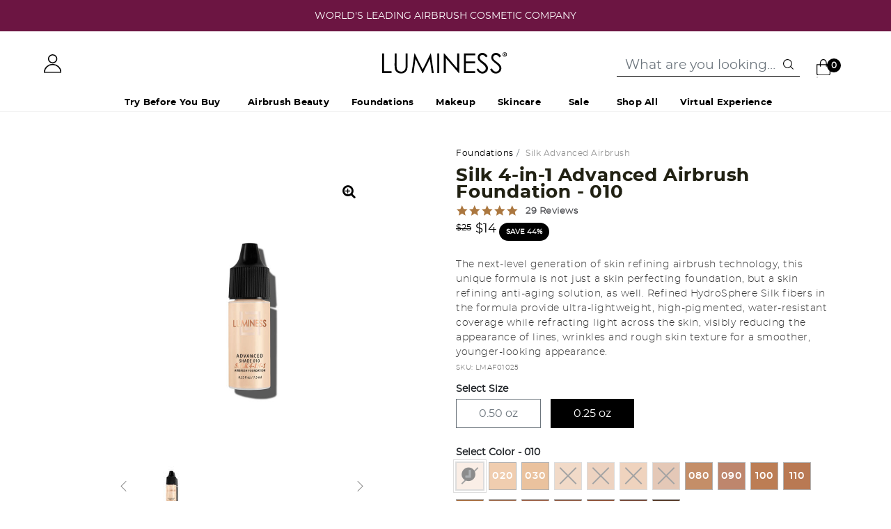

--- FILE ---
content_type: text/html;charset=UTF-8
request_url: https://www.luminesscosmetics.com/silk-4-in-1-advanced-airbrush-foundation/LMAF01025.html
body_size: 36568
content:
<!DOCTYPE html>

<html lang="en-us">
<head>
<!--[if gt IE 9]><!-->
<script>//common/scripts.isml</script>


 <script src="https://code.jquery.com/jquery-3.5.1.min.js" integrity="sha256-9/aliU8dGd2tb6OSsuzixeV4y/faTqgFtohetphbbj0=" crossorigin="anonymous"></script>
<script defer type="text/javascript" src="/on/demandware.static/Sites-Luminess_Beauty-Site/-/default/v1769190731944/js/main.js"></script> 
<script defer type="text/javascript" src="/on/demandware.static/Sites-Luminess_Beauty-Site/-/default/v1769190731944/js/glide.min.js"></script>
<script defer type="text/javascript" src="/on/demandware.static/Sites-Luminess_Beauty-Site/-/default/v1769190731944/js/bootstrap.min.js"></script>
<script defer type="text/javascript" src="/on/demandware.static/Sites-Luminess_Beauty-Site/-/default/v1769190731944/js/popper.min.js"></script>

 <script defer type="text/javascript" src="/on/demandware.static/Sites-Luminess_Beauty-Site/-/default/v1769190731944/js/customMain.js"></script>
<script defer type="text/javascript" src="/on/demandware.static/Sites-Luminess_Beauty-Site/-/default/v1769190731944/js/jquery.fancybox.min.js"></script>  
 
<script defer type="text/javascript" src="/on/demandware.static/Sites-Luminess_Beauty-Site/-/default/v1769190731944/js/spinner.js"></script> 

<script defer type="text/javascript" src="/on/demandware.static/Sites-Luminess_Beauty-Site/-/default/v1769190731944/js/justselect.min.js"></script>  



 

<script defer type="text/javascript" src="/on/demandware.static/Sites-Luminess_Beauty-Site/-/default/v1769190731944/js/app.js"></script> 


    <script defer type="text/javascript" src="/on/demandware.static/Sites-Luminess_Beauty-Site/-/default/v1769190731944/js/productDetail.js"
        
        >
    </script>

    <script defer type="text/javascript" src="/on/demandware.static/Sites-Luminess_Beauty-Site/-/default/v1769190731944/js/social.js"
        
        >
    </script>

    <script defer type="text/javascript" src="/on/demandware.static/Sites-Luminess_Beauty-Site/-/default/v1769190731944/js/search.js"
        
        >
    </script>

    <script defer type="text/javascript" src="/on/demandware.static/Sites-Luminess_Beauty-Site/-/default/v1769190731944/js/shorten.js"
        
        >
    </script>

    <script defer type="text/javascript" src="/on/demandware.static/Sites-Luminess_Beauty-Site/-/default/v1769190731944/js/jquery.fancybox.min.js"
        
        >
    </script>

    <script defer type="text/javascript" src="/on/demandware.static/Sites-Luminess_Beauty-Site/-/default/v1769190731944/js/vipDiscount.js"
        
        >
    </script>

    <script defer type="text/javascript" src="https://js.braintreegateway.com/web/3.69.0/js/client.min.js"
        
        >
    </script>

    <script defer type="text/javascript" src="https://js.braintreegateway.com/web/3.69.0/js/data-collector.min.js"
        
        >
    </script>

    <script defer type="text/javascript" src="https://js.braintreegateway.com/web/3.69.0/js/paypal.min.js"
        
        >
    </script>

    <script defer type="text/javascript" src="https://js.braintreegateway.com/web/3.69.0/js/paypal-checkout.min.js"
        
        >
    </script>

    <script defer type="text/javascript" src="/on/demandware.static/Sites-Luminess_Beauty-Site/-/default/v1769190731944/js/int_braintree.min.js"
        
        >
    </script>
 






	








<!--<![endif]-->

<meta http-equiv="x-ua-compatible" content="ie=edge" />
   <meta charset="utf-8">
    <meta name="viewport" content="width=device-width, initial-scale=1.0">



    
        <title>Silk 4-In-1 Advanced Airbrush Makeup Foundation | Luminess Cosmetics</title>
    
    <meta name="description" content="Enjoy your beauty collection with silk 4-in-1 advanced airbrush makeup foundation- 010 with a lightweight that lasts all day. Order now at luminess cosmetics."/>
    <meta name="keywords" content="Airbrush Makeup Foundation"/>






  <link rel="canonical" href="/silk-4-in-1-advanced-airbrush-foundation/LMAF-GEN.html" />









<link rel="stylesheet" href="/on/demandware.static/Sites-Luminess_Beauty-Site/-/default/v1769190731944/css/global.css" />

    <link rel="stylesheet" href="/on/demandware.static/Sites-Luminess_Beauty-Site/-/default/v1769190731944/css/product/detail.css"  />

    <link rel="stylesheet" href="/on/demandware.static/Sites-Luminess_Beauty-Site/-/default/v1769190731944/css/jquery.fancybox.min.css"  />

    <link rel="stylesheet" href="/on/demandware.static/Sites-Luminess_Beauty-Site/-/default/v1769190731944/css/braintree.css"  />

 <link rel="stylesheet" href="https://stackpath.bootstrapcdn.com/font-awesome/4.7.0/css/font-awesome.min.css"> 

 

    <link rel="stylesheet" href="/on/demandware.static/Sites-Luminess_Beauty-Site/-/default/v1769190731944/css/justselect.min.css" />

<link rel="stylesheet" href="/on/demandware.static/Sites-Luminess_Beauty-Site/-/default/v1769190731944/css/luminessCustom.css" />
<link rel="stylesheet" href="/on/demandware.static/Sites-Luminess_Beauty-Site/-/default/v1769190731944/css/responsive.css" />
<link rel="stylesheet" href="/on/demandware.static/Sites-Luminess_Beauty-Site/-/default/v1769190731944/css/glide.core.css" />

    <link rel="stylesheet" href="/on/demandware.static/Sites-Luminess_Beauty-Site/-/default/v1769190731944/css/amazonPay.css" />
    <link rel="stylesheet" href="/on/demandware.static/Sites-Luminess_Beauty-Site/-/default/v1769190731944/css/paypal.css" />





 








<script>
    var _environment = 'null';
    var _basePath = '/on/demandware.store/Sites-Luminess_Beauty-Site';
    var _utilPath = '/on/demandware.store/Sites-Luminess_Beauty-Site/default/LuminessUtilities-Show'.replace('-Show', '');
    var _instance = 'production';
    var _servertime = 'Mon Jan 26 2026 15:33:31 GMT-0000 (GMT)';
    var _source =
        '';
    var _gtm = '';

    //var _source = 'Web';
    var _d = false;
    var _tid = '0.0';
    // var _sid = 'rmlXPEu2_oWD2Ji9uRTj6X6WviCcB_wCjKc=';
    var _sid = '';
    var _abTest = [];
</script>

    <script>
    // Yotpo implementation
        document.addEventListener('DOMContentLoaded', function () {
        setTimeout(() => {
                var script = document.createElement('script');
                script.src =
                "https://cdn-loyalty.yotpo.com/loader/glkYx4VQzyrSe7J8m52QvQ.js";
                document.head.appendChild(script);
            }, 3000);
        });
    </script>

<script defer type="text/javascript" src="/on/demandware.static/Sites-Luminess_Beauty-Site/-/default/v1769190731944/js/lazysizes.min.js"> </script>


 







    

    <!-- Yotpo Head Scripts -->
    <script type="text/javascript">
        var yotpoAppKey = 'vPOTobOn0exKKC8lUBpUn9gsmDZzYWg9Jqeih4pb';
        var yotpoStaticContentURL = "https://staticw2.yotpo.com/";
        var yotpoURL = yotpoStaticContentURL + yotpoAppKey + "/widget.js";
        (function e() {
            var e = document.createElement("script");
                    e.type = "text/javascript",
                    e.async = true,
                    e.src = yotpoURL;
            var t = document.getElementsByTagName("script")[0];
            t.parentNode.insertBefore(e, t)
        })();
    </script>
    <!-- /////////////////// -->






<script type="text/javascript">//<!--
/* <![CDATA[ (head-active_data.js) */
var dw = (window.dw || {});
dw.ac = {
    _analytics: null,
    _events: [],
    _category: "",
    _searchData: "",
    _anact: "",
    _anact_nohit_tag: "",
    _analytics_enabled: "true",
    _timeZone: "US/Central",
    _capture: function(configs) {
        if (Object.prototype.toString.call(configs) === "[object Array]") {
            configs.forEach(captureObject);
            return;
        }
        dw.ac._events.push(configs);
    },
	capture: function() { 
		dw.ac._capture(arguments);
		// send to CQ as well:
		if (window.CQuotient) {
			window.CQuotient.trackEventsFromAC(arguments);
		}
	},
    EV_PRD_SEARCHHIT: "searchhit",
    EV_PRD_DETAIL: "detail",
    EV_PRD_RECOMMENDATION: "recommendation",
    EV_PRD_SETPRODUCT: "setproduct",
    applyContext: function(context) {
        if (typeof context === "object" && context.hasOwnProperty("category")) {
        	dw.ac._category = context.category;
        }
        if (typeof context === "object" && context.hasOwnProperty("searchData")) {
        	dw.ac._searchData = context.searchData;
        }
    },
    setDWAnalytics: function(analytics) {
        dw.ac._analytics = analytics;
    },
    eventsIsEmpty: function() {
        return 0 == dw.ac._events.length;
    }
};
/* ]]> */
// -->
</script>
<script type="text/javascript">//<!--
/* <![CDATA[ (head-cquotient.js) */
var CQuotient = window.CQuotient = {};
CQuotient.clientId = 'bdwt-Luminess_Beauty';
CQuotient.realm = 'BDWT';
CQuotient.siteId = 'Luminess_Beauty';
CQuotient.instanceType = 'prd';
CQuotient.locale = 'default';
CQuotient.fbPixelId = '__UNKNOWN__';
CQuotient.activities = [];
CQuotient.cqcid='';
CQuotient.cquid='';
CQuotient.cqeid='';
CQuotient.cqlid='';
CQuotient.apiHost='api.cquotient.com';
/* Turn this on to test against Staging Einstein */
/* CQuotient.useTest= true; */
CQuotient.useTest = ('true' === 'false');
CQuotient.initFromCookies = function () {
	var ca = document.cookie.split(';');
	for(var i=0;i < ca.length;i++) {
	  var c = ca[i];
	  while (c.charAt(0)==' ') c = c.substring(1,c.length);
	  if (c.indexOf('cqcid=') == 0) {
		CQuotient.cqcid=c.substring('cqcid='.length,c.length);
	  } else if (c.indexOf('cquid=') == 0) {
		  var value = c.substring('cquid='.length,c.length);
		  if (value) {
		  	var split_value = value.split("|", 3);
		  	if (split_value.length > 0) {
			  CQuotient.cquid=split_value[0];
		  	}
		  	if (split_value.length > 1) {
			  CQuotient.cqeid=split_value[1];
		  	}
		  	if (split_value.length > 2) {
			  CQuotient.cqlid=split_value[2];
		  	}
		  }
	  }
	}
}
CQuotient.getCQCookieId = function () {
	if(window.CQuotient.cqcid == '')
		window.CQuotient.initFromCookies();
	return window.CQuotient.cqcid;
};
CQuotient.getCQUserId = function () {
	if(window.CQuotient.cquid == '')
		window.CQuotient.initFromCookies();
	return window.CQuotient.cquid;
};
CQuotient.getCQHashedEmail = function () {
	if(window.CQuotient.cqeid == '')
		window.CQuotient.initFromCookies();
	return window.CQuotient.cqeid;
};
CQuotient.getCQHashedLogin = function () {
	if(window.CQuotient.cqlid == '')
		window.CQuotient.initFromCookies();
	return window.CQuotient.cqlid;
};
CQuotient.trackEventsFromAC = function (/* Object or Array */ events) {
try {
	if (Object.prototype.toString.call(events) === "[object Array]") {
		events.forEach(_trackASingleCQEvent);
	} else {
		CQuotient._trackASingleCQEvent(events);
	}
} catch(err) {}
};
CQuotient._trackASingleCQEvent = function ( /* Object */ event) {
	if (event && event.id) {
		if (event.type === dw.ac.EV_PRD_DETAIL) {
			CQuotient.trackViewProduct( {id:'', alt_id: event.id, type: 'raw_sku'} );
		} // not handling the other dw.ac.* events currently
	}
};
CQuotient.trackViewProduct = function(/* Object */ cqParamData){
	var cq_params = {};
	cq_params.cookieId = CQuotient.getCQCookieId();
	cq_params.userId = CQuotient.getCQUserId();
	cq_params.emailId = CQuotient.getCQHashedEmail();
	cq_params.loginId = CQuotient.getCQHashedLogin();
	cq_params.product = cqParamData.product;
	cq_params.realm = cqParamData.realm;
	cq_params.siteId = cqParamData.siteId;
	cq_params.instanceType = cqParamData.instanceType;
	cq_params.locale = CQuotient.locale;
	
	if(CQuotient.sendActivity) {
		CQuotient.sendActivity(CQuotient.clientId, 'viewProduct', cq_params);
	} else {
		CQuotient.activities.push({activityType: 'viewProduct', parameters: cq_params});
	}
};
/* ]]> */
// -->
</script>


   <script type="application/ld+json">
        {"@context":"http://schema.org/","@type":"Product","name":"Silk 4-in-1 Advanced Airbrush Foundation 010 0.25 oz","description":"<p>The next-level generation of skin refining airbrush technology, this unique formula is not just a skin perfecting foundation, but a skin refining anti-aging solution, as well. Refined HydroSphere Silk fibers in the formula provide ultra-lightweight, high-pigmented, water-resistant coverage while refracting light across the skin, visibly reducing the appearance of lines, wrinkles and rough skin texture for a smoother, younger-looking appearance.</p>","mpn":"LMAF01025","sku":"LMAF01025","image":["https://www.luminesscosmetics.com/on/demandware.static/-/Sites-luminessBeauty-master/default/dw5a04e022/images/HiRes/Airbrush_Foundations/Silk_4-in-1_Avanced/Product/25oz/010/1_350_Airbrush_Silk_4_in_1_ADV_Shade_1_25.jpg"],"offers":{"url":{},"@type":"Offer","priceCurrency":"USD","price":"14.00"}}
    </script>



	 


	
    
        <script>(function(w,d,s,l,i){w[l]=w[l]||[];w[l].push({'gtm.start':
new Date().getTime(),event:'gtm.js'});var f=d.getElementsByTagName(s)[0],
j=d.createElement(s),dl=l!='dataLayer'?'&l='+l:'';j.async=true;j.src=
'https://www.googletagmanager.com/gtm.js?id='+i+dl;f.parentNode.insertBefore(j,f);
})(window,document,'script','dataLayer','GTM-MD8XH8R');if(!gtag) function gtag(){dataLayer.push(arguments);}</script>
<script>var _etmc = []; </script>

<link rel="shortcut icon"  sizes="16x16" type="image/png" href="/on/demandware.static/-/Sites-Luminess_Beauty-Library/default/images/icons/favicon16.ico" >
<link rel="shortcut icon"  sizes="32x32" type="image/png" href="/on/demandware.static/-/Sites-Luminess_Beauty-Library/default/images/icons/favicon32.ico" >
<link rel="shortcut icon"  sizes="48x48" type="image/png" href="/on/demandware.static/-/Sites-Luminess_Beauty-Library/default/images/icons/favicon48.ico" >
<link rel="apple-touch-icon" sizes="96x96" type="image/png" href="/on/demandware.static/-/Sites-Luminess_Beauty-Library/default/images/icons/favicon96.png"/>  
<link rel="apple-touch-icon" sizes="114x114" type="image/png" href="/on/demandware.static/-/Sites-Luminess_Beauty-Library/default/images/icons/favicon114.png"/> 
<link rel="shortcut icon" sizes="128x128" type="image/png" href="/on/demandware.static/-/Sites-Luminess_Beauty-Library/default/images/icons/favicon128.png" >
<meta property="og:image" content="/on/demandware.static/-/Sites-Luminess_Beauty-Library/default/images/icons/favicon128.png" />
    

 
	

	 

	

	 


	<div class="html-slot-container">
	
		
	
</div>
 
	



    





</head>
<body>

	 


	
    
        <noscript><iframe src="https://www.googletagmanager.com/ns.html?id=GTM-MD8XH8R"
height="0" width="0" style="display:none;visibility:hidden"></iframe></noscript>

<style>
.footer-page-link a {
  color: #ddd !important;
  font-size: 11px;
  font-family: montserratregular;
}
.contact-info a {
    color: white !important;
    text-decoration: none;
    transition: color 0.3s ease;
}
</style>
    

 
	



    




	 

	

<div class="page" data-action="Product-Show" data-querystring="pid=LMAF01025">
<div class="hidden-for-terms">



	 


	
    
        <nav class="site-header">
	<div class="col-12 top-banner-text">
		<div id=slides>
			<span>WORLD'S LEADING AIRBRUSH COSMETIC COMPANY</span>
			<span><a href="https://www.luminesscosmetics.com/sale/">TRY IT, LOVE IT, BUY IT – CLAIM YOUR TRIAL » </a></span>
			<span id="countdown">FREE SHIPPING FOR ORDERS OVER $55</span>
		</div>
	</div>
</nav>
    

 
	


<header>
    <div class="add-sticky-nav">
        <div class="header-center blog-header d-none d-lg-block">
            <nav>            
                <div class="header container-fluid">            
                    <div class="row">
                        <div class="col-12">
                            <div class="navbar-header brand">
                                
                                    
	 


	
    
        <a href="/sale"><img class="logo w-100"  alt="Luminess" src="https://res.cloudinary.com/luminess/image/upload/v1732739955/LuminessAir/test-sites/Breeze-site/DESKTOP/luminess-logo-desktop-breeze_clxr41.svg" style="margin-top: -0.7rem;" /></a>
    

 
	
                                
                            </div>
                            <div class="navbar-header">
                            
                                <div class="pull-left mt-3">
                                    <div class="hidden-md-down">
                                        <div class="d-flex align-items-center ml-5">
                                            <div>
                                                <button class="navbar-toggler slide p-0" type="button"
                                                    data-toggle="collapse" data-target="#navbarSupportedContent"
                                                    aria-controls="navbarSupportedContent" aria-expanded="false"
                                                    aria-label="Toggle navigation">
                                                    <img class="header-icon mr-4 ml-5" alt="menu" 
                                                        src="/on/demandware.static/Sites-Luminess_Beauty-Site/-/default/dw5de45d4c/images/icons/menu-burguer.svg" />
                                                </button>
                                            </div>
                                            
                                            
<div class="d-flex">

    <a class="d-lg-block d-none header-login headermt3px"  href="/account"><img class="header-icon"
            src="/on/demandware.static/Sites-Luminess_Beauty-Site/-/default/dw7ec9882e/images/icons/login-icon.svg" alt="header-icon1" /></a>
    <a class="d-lg-none d-block header-login headermt3px"  href="/account"><img class="header-icon"
            src="https://res.cloudinary.com/luminess/image/upload/q_auto/v1614190755/LuminessCosmetics/lc-top-menu/mobile/icon-user_nwqmye.svg"  alt="header-icon2" /></a>

</div>
                                        </div>
                                    </div>
                                    
                                </div>
                            
                            
                                <div class="pull-right mr-5 d-flex align-items-center search-main-div  mt-3">
                                    <div class="search mt-0">
                                        <div class="header-search-main d-flex mr-0 mt-0">
                                            <div class="site-search w-100">
	<form role="search" 
          class="header-search-main"
          action="/search"
          method="get"
          name="simpleSearch">
        <input class="form-control search-field search-border-b"
            id="txtSearch_1"
               type="text"
               name="q"
               value=""
               placeholder="What are you looking for?"
               role="combobox"
               aria-describedby="search-assistive-text_1"
               aria-haspopup="listbox"
               aria-owns="search-results_1"
               aria-expanded="false"
               aria-autocomplete="list"
               aria-controls="search-results_1"
               aria-label="Enter Keyword or Item No."
               autocomplete="off" />
                <span class="d-none" id="search-assistive-text_1"></span>
               <span class="d-none" id="search-results_1"></span>
              
        <button type="reset" name="reset-button" class="fa fa-times reset-button close-icon d-none" aria-label="Clear search keywords"></button>
        
        <button class="search-main" type="submit" name="search-button" aria-label="Submit search keywords"> 
            
             <span class="search-header-icon-main">       
                <img class="search-header-icon d-lg-block d-none" src="/on/demandware.static/Sites-Luminess_Beauty-Site/-/default/dwb2cd8097/images/icons/search-1.svg" alt="search-header-icon1" />
                 <img class="d-block d-lg-none mob-search-button" src="https://res.cloudinary.com/luminess/image/upload/q_auto/v1614190755/LuminessCosmetics/lc-top-menu/mobile/icon-search_desj7k.svg" alt="search-header-icon2" /> 
                
            </span> 
        </button> 
                         
        <div class="suggestions-wrapper" data-url="/on/demandware.store/Sites-Luminess_Beauty-Site/default/SearchServices-GetSuggestions?q="></div>
        <input type="hidden" value="default" name="lang">
	</form>
</div> 

                                        </div>
                                    </div>
                                    <div class="minicart mt-0" data-action-url="/on/demandware.store/Sites-Luminess_Beauty-Site/default/Cart-MiniCartShow">
                                        

<div class="minicart-total hide-link-med show-cart-mob">
    <a class="d-lg-block d-none" href="https://www.luminesscosmetics.com/shoppingbag"  aria-label="Cart 0 Items" aria-haspopup="true">
        <img class="header-icon cart-dt" src="/on/demandware.static/Sites-Luminess_Beauty-Site/-/default/dw6cdd20c4/images/icons/bag-icon1.svg"  alt="header-icon1"/>
        <span class="minicart-quantity">
            0
        </span>  
    </a>
    <a class="d-lg-none d-block" href="https://www.luminesscosmetics.com/shoppingbag"  aria-label="Cart 0 Items" aria-haspopup="true">
        <img class="header-icon cart-dt"  alt="header-icon2" src="https://res.cloudinary.com/luminess/image/upload/q_auto/v1614190755/LuminessCosmetics/lc-top-menu/mobile/icon-shopping-bag_r0fl7x.svg" />
        <span class="minicart-quantity">
            0
        </span>  
    </a>
</div>


 <div class="minicart-total hide-no-link d-xs-none d-none">
    <i class="minicart-icon fa fa-shopping-bag d-none"></i>
        <span class="minicart-quantity">
            0
        </span>
</div> 
<div class="popover popover-bottom"></div>

                                    </div>
                                </div>
                            
                                
                            </div>
                        </div>
                    </div>
                </div>
                <div class="d-lg-block d-xl-block d-none bg-white nav-scroller dt-nav">
                    <nav class="nav-dt navbar navbar-expand-lg main pb-0 pt-0 justify-content-md-center mt-3">
                        <div class="fluid-container">
                            
                                

   <nav class="navbar dsk-main-menu navbar-expand-md bg-inverse col-12">             

        <div class="close-menu clearfix d-lg-none">
            <div class="back pull-left">
                <button  aria-label="Back to previous menu">
                    <span class="caret-left"></span>
                    Back
                </button>
            </div>
            <div class="close-button pull-right">
                <button aria-label="Close Menu">
                    Close
                    <span aria-hidden="true">&times;</span>
                </button>
            </div>
        </div>
        <div class="menu-group " role="navigation">
            <ul class="nav navbar-nav" role="menubar">
                
                    
                        
                        
                                
                            
                                 <li class="nav-item" role="presentation">
                                    <a href="https://www.luminesscosmetics.com/try-before-you-buy/"
                                    id="menu_1" class="nav-link p-0 mx-4 nav-link-bold"
                                   
                                    tabindex="0">Try Before You Buy</a>
                            
                            
                                <div class="new-3-col-menu">
                                    <ul class="dropdown-menu megamenu midmenu d-flex" role="menu" aria-hidden="true"
                                        aria-label="Try Before You Buy">
                                        
                                            
                                            <li style="display: none">
                                                <ul>
                                                    <li>
                                                        <img data-src="" src="/on/demandware.static/Sites-Luminess_Beauty-Site/-/default/dw31888704/images/transparentPixel-1x1.png" class="dsk-menu-side-img lazyload" loading="lazy" alt="menuimg0"
                                                            />
                                                    </li>
                                                </ul>
                                            </li>                                       
                                            <li style="display:block">
                                                
                                                     
                                                
                                            </li>
                                        
                                    </ul>
                                </div>
                            </li> 
                        
                    
                        
                        
                                
                            
                                <li class="nav-item hover" role="menuitem">
                        
                                    <a href="#"
                                    id="airbrush_2" class="nav-link p-0 mx-3 nav-link-bold"
                                    role="button"
                                    data-toggle="dropdown" aria-haspopup="true" aria-expanded="false"
                                    tabindex="0">Airbrush Beauty</a>
                                    
                               
                            
                                <div class="new-3-col-menu">
                                    <ul class="dropdown-menu megamenu midmenu d-flex" role="menu" aria-hidden="true"
                                        aria-label="Airbrush Beauty">
                                        
                                            
                                            <li style="display: block">
                                                <ul>
                                                    <li>
                                                        <img data-src="https://apps.luminessair.com/media/252-242_navigation_airbrush.png" src="/on/demandware.static/Sites-Luminess_Beauty-Site/-/default/dw31888704/images/transparentPixel-1x1.png" class="dsk-menu-side-img lazyload" loading="lazy" alt="menuimg1"
                                                            />
                                                    </li>
                                                </ul>
                                            </li>                                       
                                            <li style="display:block">
                                                
                                                    
                                                        <ul>
                                                            
                                                            <li class="dropdown-item dropdown" role="presentation">
                                                                <a href="/airbrush/best-selling-systems/" id="airbrush-everyday-systems_3" role="menuitem"
                                                                    class="nav-link p-0   nav-link-bold">Best Selling Systems
                                                                </a>
                                                                
                                                                    
                                                                
                                                            </li>
                                                       
                                                            
                                                         
                                                          </ul>
                                                          
                                                    
                                                        <ul>
                                                            
                                                            <li class="dropdown-item dropdown" role="presentation">
                                                                <a href="/airbrush/airbrush-foundations/" id="airbrush-displayfoundation_4" role="menuitem"
                                                                    class="nav-link p-0  ">Airbrush Foundations
                                                                </a>
                                                                
                                                                    
                                                                
                                                            </li>
                                                       
                                                            
                                                         
                                                          </ul>
                                                          
                                                    
                                                        <ul>
                                                            
                                                            <li class="dropdown-item dropdown" role="presentation">
                                                                <a href="/airbrush/airbrush-cosmetics/" id="airbrush-cosmetics_5" role="menuitem"
                                                                    class="nav-link p-0  ">Airbrush Cosmetics
                                                                </a>
                                                                
                                                                    
                                                                
                                                            </li>
                                                       
                                                            
                                                         
                                                          </ul>
                                                          
                                                    
                                                        <ul>
                                                            
                                                            <li class="dropdown-item dropdown" role="presentation">
                                                                <a href="/airbrush/airbrush-skincare/" id="airbrush-skincare_6" role="menuitem"
                                                                    class="nav-link p-0  ">Airbrush Skincare
                                                                </a>
                                                                
                                                                    
                                                                
                                                            </li>
                                                       
                                                            
                                                         
                                                          </ul>
                                                          
                                                    
                                                        <ul>
                                                            
                                                            <li class="dropdown-item dropdown" role="presentation">
                                                                <a href="/airbrush/airbrush-haircare/" id="airbrush-haircare_7" role="menuitem"
                                                                    class="nav-link p-0  ">Airbrush Haircare
                                                                </a>
                                                                
                                                                    
                                                                
                                                            </li>
                                                       
                                                            
                                                         
                                                          </ul>
                                                          
                                                    
                                                        <ul>
                                                            
                                                            <li class="dropdown-item dropdown" role="presentation">
                                                                <a href="/airbrush/airbrush-tanning/" id="airbrush-tanning_8" role="menuitem"
                                                                    class="nav-link p-0  ">Airbrush Tanning
                                                                </a>
                                                                
                                                                    
                                                                
                                                            </li>
                                                       
                                                            
                                                         
                                                          </ul>
                                                          
                                                    
                                                        <ul>
                                                            
                                                            <li class="dropdown-item dropdown" role="presentation">
                                                                <a href="/airbrush/spray-on-foundation/" id="airbrush-spray_9" role="menuitem"
                                                                    class="nav-link p-0  ">Spray-on Foundation
                                                                </a>
                                                                
                                                                    
                                                                
                                                            </li>
                                                       
                                                            
                                                         
                                                          </ul>
                                                          
                                                    
                                                        <ul>
                                                            
                                                            <li class="dropdown-item dropdown" role="presentation">
                                                                <a href="/airbrush/replacement-heads-stylus/" id="airbrush-stylus_10" role="menuitem"
                                                                    class="nav-link p-0  ">Replacement Heads &amp; Stylus
                                                                </a>
                                                                
                                                                    
                                                                
                                                            </li>
                                                       
                                                            
                                                         
                                                          </ul>
                                                          
                                                    
                                                        <ul>
                                                            
                                                            <li class="dropdown-item dropdown" role="presentation">
                                                                <a href="/airbrush/airbrush-accessories/" id="airbrush-accesories_11" role="menuitem"
                                                                    class="nav-link p-0  ">Airbrush Accessories
                                                                </a>
                                                                
                                                                    
                                                                
                                                            </li>
                                                       
                                                            
                                                         
                                                          </ul>
                                                          
                                                    
                                                        <ul>
                                                            
                                                            <li class="dropdown-item dropdown" role="presentation">
                                                                <a href="/airbrush/spray-foundation-offer/" id="spray-foundation-offer_12" role="menuitem"
                                                                    class="nav-link p-0  ">SPRAY FOUNDATION OFFER
                                                                </a>
                                                                
                                                                    
                                                                
                                                            </li>
                                                       
                                                            
                                                         
                                                          </ul>
                                                          
                                                    
                                                        <ul>
                                                            
                                                            <li class="dropdown-item dropdown" role="presentation">
                                                                <a href="/airbrush/try-silk-now---%2419.95-breeze/" id="airbrush-icon-TVoffer_13" role="menuitem"
                                                                    class="nav-link p-0  ">Try Silk Now - $19.95 BREEZE
                                                                </a>
                                                                
                                                                    
                                                                
                                                            </li>
                                                       
                                                            
                                                         
                                                          </ul>
                                                          
                                                     
                                                
                                            </li>
                                        
                                    </ul>
                                </div>
                            </li> 
                        
                    
                        
                        
                                
                            
                                <li class="nav-item hover" role="menuitem">
                        
                                    <a href="#"
                                    id="foundations_14" class="nav-link p-0 mx-3 nav-link-bold"
                                    role="button"
                                    data-toggle="dropdown" aria-haspopup="true" aria-expanded="false"
                                    tabindex="0">Foundations</a>
                                    
                               
                            
                                <div class="new-3-col-menu">
                                    <ul class="dropdown-menu megamenu midmenu d-flex" role="menu" aria-hidden="true"
                                        aria-label="Foundations">
                                        
                                            
                                            <li style="display: block">
                                                <ul>
                                                    <li>
                                                        <img data-src="https://apps.luminessair.com/media/252-242_navigation_foundations.png" src="/on/demandware.static/Sites-Luminess_Beauty-Site/-/default/dw31888704/images/transparentPixel-1x1.png" class="dsk-menu-side-img lazyload" loading="lazy" alt="menuimg2"
                                                            />
                                                    </li>
                                                </ul>
                                            </li>                                       
                                            <li style="display:block">
                                                
                                                    
                                                        <ul>
                                                            
                                                            <li class="dropdown-item dropdown" role="presentation">
                                                                <a href="https://www.luminesscosmetics.com/liquid-mirage-color-adjusting-foundation-spf50/LMCASPF-GEN-1.html" id="liquid-mirage_15" role="menuitem"
                                                                    class="nav-link p-0   nav-link-bold">Liquid Mirage
                                                                </a>
                                                                
                                                                    
                                                                
                                                            </li>
                                                       
                                                            
                                                         
                                                          </ul>
                                                          
                                                    
                                                        <ul>
                                                            
                                                            <li class="dropdown-item dropdown" role="presentation">
                                                                <a href="/foundations/airbrush-spray-%2F-body-spray/" id="spray_16" role="menuitem"
                                                                    class="nav-link p-0   ">Airbrush Spray / Body Spray
                                                                </a>
                                                                
                                                                    
                                                                
                                                            </li>
                                                       
                                                            
                                                         
                                                          </ul>
                                                          
                                                    
                                                        <ul>
                                                            
                                                            <li class="dropdown-item dropdown" role="presentation">
                                                                <a href="https://www.luminesscosmetics.com/silk-4-in-1-advanced-airbrush-foundation/LMAF-GEN.html" id="silk-advanced_17" role="menuitem"
                                                                    class="nav-link p-0  ">Silk Advanced Airbrush
                                                                </a>
                                                                
                                                                    
                                                                
                                                            </li>
                                                       
                                                            
                                                         
                                                          </ul>
                                                          
                                                    
                                                        <ul>
                                                            
                                                            <li class="dropdown-item dropdown" role="presentation">
                                                                <a href="https://www.luminesscosmetics.com/rose-4-in-1-airbrush-foundation/LMRF-GEN.html" id="rose_18" role="menuitem"
                                                                    class="nav-link p-0  ">Rose Airbrush
                                                                </a>
                                                                
                                                                    
                                                                
                                                            </li>
                                                       
                                                            
                                                         
                                                          </ul>
                                                          
                                                    
                                                        <ul>
                                                            
                                                            <li class="dropdown-item dropdown" role="presentation">
                                                                <a href="https://www.luminesscosmetics.com/ultra-airbrush-foundation/LMUF-GEN.html" id="ultra_19" role="menuitem"
                                                                    class="nav-link p-0   ">Ultra Airbrush
                                                                </a>
                                                                
                                                                    
                                                                
                                                            </li>
                                                       
                                                            
                                                         
                                                          </ul>
                                                          
                                                     
                                                
                                            </li>
                                        
                                    </ul>
                                </div>
                            </li> 
                        
                    
                        
                        
                                
                            
                                <li class="nav-item hover" role="menuitem">
                        
                                    <a href="https://www.luminesscosmetics.com/cosmetics/"
                                    id="shop-all-makeup_20" class="nav-link p-0 mx-3 nav-link-bold"
                                    role="button"
                                    data-toggle="dropdown" aria-haspopup="true" aria-expanded="false"
                                    tabindex="0">Makeup</a>
                                    
                               
                            
                                <div class="new-3-col-menu">
                                    <ul class="dropdown-menu megamenu midmenu shopallalign" role="menu" aria-hidden="true"
                                        aria-label="Makeup">
                                        
                                            
                                            <li style="display: none">
                                                <ul>
                                                    <li>
                                                        <img data-src="" src="/on/demandware.static/Sites-Luminess_Beauty-Site/-/default/dw31888704/images/transparentPixel-1x1.png" class="dsk-menu-side-img lazyload" loading="lazy" alt="menuimg3"
                                                            />
                                                    </li>
                                                </ul>
                                            </li>                                       
                                            <li style="display:flex ">
                                                
                                                    
                                                        <ul>
                                                            
                                                            <li class="dropdown-item dropdown" role="presentation">
                                                                <a href="/cosmetics/face/" id="face_21" role="menuitem"
                                                                    class="nav-link p-0   nav-link-bold">Face
                                                                </a>
                                                                
                                                                    
                                                                        
                                                                        <li class="dropdown-item dropdown " role="presentation">
                                                                            <a href="/cosmetics/face/foundation/"
                                                                                id="c-foundation_22" role="menuitem"
                                                                                class="nav-link p-0 ">Foundation
                                                                            </a>
                                                                        </li>
                                                                    
                                                                        
                                                                        <li class="dropdown-item dropdown " role="presentation">
                                                                            <a href="/cosmetics/face/bronzer/"
                                                                                id="bronzer_23" role="menuitem"
                                                                                class="nav-link p-0 ">Bronzer
                                                                            </a>
                                                                        </li>
                                                                    
                                                                        
                                                                        <li class="dropdown-item dropdown " role="presentation">
                                                                            <a href="/cosmetics/face/highlighter/"
                                                                                id="cfh-highlighter_24" role="menuitem"
                                                                                class="nav-link p-0 ">Highlighter
                                                                            </a>
                                                                        </li>
                                                                    
                                                                        
                                                                        <li class="dropdown-item dropdown " role="presentation">
                                                                            <a href="/cosmetics/face/concealer/"
                                                                                id="concealer_25" role="menuitem"
                                                                                class="nav-link p-0 ">Concealer
                                                                            </a>
                                                                        </li>
                                                                    
                                                                        
                                                                        <li class="dropdown-item dropdown " role="presentation">
                                                                            <a href="/cosmetics/face/primer/"
                                                                                id="cfp-primer_26" role="menuitem"
                                                                                class="nav-link p-0 ">Primer
                                                                            </a>
                                                                        </li>
                                                                    
                                                                        
                                                                        <li class="dropdown-item dropdown " role="presentation">
                                                                            <a href="/cosmetics/face/setting-spray-powder/"
                                                                                id="setting-powder_27" role="menuitem"
                                                                                class="nav-link p-0 ">Setting Spray &amp; Powder
                                                                            </a>
                                                                        </li>
                                                                    
                                                                        
                                                                        <li class="dropdown-item dropdown " role="presentation">
                                                                            <a href="/cosmetics/face/makeup-remover/"
                                                                                id="fmr-makeup-remover_28" role="menuitem"
                                                                                class="nav-link p-0 ">Makeup Remover
                                                                            </a>
                                                                        </li>
                                                                    
                                                                
                                                            </li>
                                                       
                                                            
                                                         
                                                          </ul>
                                                          
                                                    
                                                        <ul>
                                                            
                                                            <li class="dropdown-item dropdown" role="presentation">
                                                                <a href="/cosmetics/eyes/" id="eyes_29" role="menuitem"
                                                                    class="nav-link p-0   nav-link-bold">Eyes
                                                                </a>
                                                                
                                                                    
                                                                        
                                                                        <li class="dropdown-item dropdown " role="presentation">
                                                                            <a href="/cosmetics/eyes/eyeshadows/"
                                                                                id="eyeshadows_30" role="menuitem"
                                                                                class="nav-link p-0 ">Eyeshadows
                                                                            </a>
                                                                        </li>
                                                                    
                                                                        
                                                                        <li class="dropdown-item dropdown " role="presentation">
                                                                            <a href="/cosmetics/eyes/eyeliner/"
                                                                                id="eyeliner_31" role="menuitem"
                                                                                class="nav-link p-0 ">Eyeliner
                                                                            </a>
                                                                        </li>
                                                                    
                                                                        
                                                                        <li class="dropdown-item dropdown " role="presentation">
                                                                            <a href="/cosmetics/eyes/eyelashes/"
                                                                                id="eyelashes_32" role="menuitem"
                                                                                class="nav-link p-0 ">Eyelashes
                                                                            </a>
                                                                        </li>
                                                                    
                                                                
                                                            </li>
                                                       
                                                            
                                                         
                                                          </ul>
                                                          
                                                    
                                                        <ul>
                                                            
                                                            <li class="dropdown-item dropdown" role="presentation">
                                                                <a href="/cosmetics/lips/" id="lips_33" role="menuitem"
                                                                    class="nav-link p-0   nav-link-bold">Lips
                                                                </a>
                                                                
                                                                    
                                                                        
                                                                        <li class="dropdown-item dropdown " role="presentation">
                                                                            <a href="/cosmetics/lips/lipstick/"
                                                                                id="lipstick_34" role="menuitem"
                                                                                class="nav-link p-0 ">Lipstick
                                                                            </a>
                                                                        </li>
                                                                    
                                                                        
                                                                        <li class="dropdown-item dropdown " role="presentation">
                                                                            <a href="/cosmetics/lips/lip-stains/"
                                                                                id="cls-lip-stains_35" role="menuitem"
                                                                                class="nav-link p-0 ">Lip Stains
                                                                            </a>
                                                                        </li>
                                                                    
                                                                        
                                                                        <li class="dropdown-item dropdown " role="presentation">
                                                                            <a href="/cosmetics/lips/lip-liners/"
                                                                                id="lip-liners_36" role="menuitem"
                                                                                class="nav-link p-0 ">Lip Liners
                                                                            </a>
                                                                        </li>
                                                                    
                                                                
                                                            </li>
                                                       
                                                            
                                                           
                                                     
                                                
                                            </li>
                                        
                                    </ul>
                                </div>
                            </li> 
                        
                    
                        
                        
                                
                            
                                <li class="nav-item hover" role="menuitem">
                        
                                    <a href="#"
                                    id="skincare_37" class="nav-link p-0 mx-3 nav-link-bold"
                                    role="button"
                                    data-toggle="dropdown" aria-haspopup="true" aria-expanded="false"
                                    tabindex="0">Skincare</a>
                                    
                               
                            
                                <div class="new-3-col-menu">
                                    <ul class="dropdown-menu megamenu midmenu d-flex" role="menu" aria-hidden="true"
                                        aria-label="Skincare">
                                        
                                            
                                            <li style="display: block">
                                                <ul>
                                                    <li>
                                                        <img data-src="https://apps.luminessair.com/media/252x242_Navigation_Skincare.jpg" src="/on/demandware.static/Sites-Luminess_Beauty-Site/-/default/dw31888704/images/transparentPixel-1x1.png" class="dsk-menu-side-img lazyload" loading="lazy" alt="menuimg4"
                                                            />
                                                    </li>
                                                </ul>
                                            </li>                                       
                                            <li style="display:block">
                                                
                                                    
                                                        <ul>
                                                            
                                                            <li class="dropdown-item dropdown" role="presentation">
                                                                <a href="/skincare/airbrush-skincare/" id="skincare-airbrush_38" role="menuitem"
                                                                    class="nav-link p-0  ">Airbrush Skincare
                                                                </a>
                                                                
                                                                    
                                                                
                                                            </li>
                                                       
                                                            
                                                         
                                                          </ul>
                                                          
                                                    
                                                        <ul>
                                                            
                                                            <li class="dropdown-item dropdown" role="presentation">
                                                                <a href="/skincare/cleansers/" id="cleansers_39" role="menuitem"
                                                                    class="nav-link p-0  ">Cleansers
                                                                </a>
                                                                
                                                                    
                                                                
                                                            </li>
                                                       
                                                            
                                                         
                                                          </ul>
                                                          
                                                    
                                                        <ul>
                                                            
                                                            <li class="dropdown-item dropdown" role="presentation">
                                                                <a href="/skincare/moisturizers/" id="moisturizers_40" role="menuitem"
                                                                    class="nav-link p-0  ">Moisturizers
                                                                </a>
                                                                
                                                                    
                                                                
                                                            </li>
                                                       
                                                            
                                                         
                                                          </ul>
                                                          
                                                    
                                                        <ul>
                                                            
                                                            <li class="dropdown-item dropdown" role="presentation">
                                                                <a href="/skincare/treatment-serums/" id="treatment-&amp;-serums_41" role="menuitem"
                                                                    class="nav-link p-0  ">Treatment &amp; Serums
                                                                </a>
                                                                
                                                                    
                                                                
                                                            </li>
                                                       
                                                            
                                                         
                                                          </ul>
                                                          
                                                    
                                                        <ul>
                                                            
                                                            <li class="dropdown-item dropdown" role="presentation">
                                                                <a href="/skincare/suncare/" id="suncare_42" role="menuitem"
                                                                    class="nav-link p-0  ">Suncare
                                                                </a>
                                                                
                                                                    
                                                                
                                                            </li>
                                                       
                                                            
                                                         
                                                          </ul>
                                                          
                                                    
                                                        <ul>
                                                            
                                                            <li class="dropdown-item dropdown" role="presentation">
                                                                <a href="/skincare/hair-removal-tools/" id="hair-removal-tools_43" role="menuitem"
                                                                    class="nav-link p-0  ">Hair Removal Tools
                                                                </a>
                                                                
                                                                    
                                                                
                                                            </li>
                                                       
                                                            
                                                         
                                                          </ul>
                                                          
                                                    
                                                        <ul>
                                                            
                                                            <li class="dropdown-item dropdown" role="presentation">
                                                                <a href="/skincare/skincare-tools/" id="skincare-tools_44" role="menuitem"
                                                                    class="nav-link p-0  ">Skincare Tools
                                                                </a>
                                                                
                                                                    
                                                                
                                                            </li>
                                                       
                                                            
                                                         
                                                          </ul>
                                                          
                                                     
                                                
                                            </li>
                                        
                                    </ul>
                                </div>
                            </li> 
                        
                    
                        
                        
                                
                            
                                 <li class="nav-item" role="presentation">
                                    <a href="https://www.luminesscosmetics.com/sale"
                                    id="sale_45" class="nav-link p-0 mx-4 nav-link-bold"
                                   
                                    tabindex="0">Sale</a>
                            
                            
                                <div class="new-3-col-menu">
                                    <ul class="dropdown-menu megamenu midmenu d-flex" role="menu" aria-hidden="true"
                                        aria-label="Sale">
                                        
                                            
                                            <li style="display: none">
                                                <ul>
                                                    <li>
                                                        <img data-src="" src="/on/demandware.static/Sites-Luminess_Beauty-Site/-/default/dw31888704/images/transparentPixel-1x1.png" class="dsk-menu-side-img lazyload" loading="lazy" alt="menuimg5"
                                                            />
                                                    </li>
                                                </ul>
                                            </li>                                       
                                            <li style="display:block">
                                                
                                                     
                                                
                                            </li>
                                        
                                    </ul>
                                </div>
                            </li> 
                        
                    
                        
                        
                                
                            
                                 <li class="nav-item" role="presentation">
                                    <a href="https://www.luminesscosmetics.com/luminess-pro-membership/pro-bundles/?source=luminesspro"
                                    id="pro-membership-bundles_46" class="nav-link p-0 mx-4 nav-link-bold d-none"
                                   
                                    tabindex="0">PRO Bundles</a>
                            
                            
                                <div class="new-3-col-menu">
                                    <ul class="dropdown-menu megamenu midmenu d-flex" role="menu" aria-hidden="true"
                                        aria-label="PRO Bundles">
                                        
                                            
                                            <li style="display: none">
                                                <ul>
                                                    <li>
                                                        <img data-src="" src="/on/demandware.static/Sites-Luminess_Beauty-Site/-/default/dw31888704/images/transparentPixel-1x1.png" class="dsk-menu-side-img lazyload" loading="lazy" alt="menuimg6"
                                                            />
                                                    </li>
                                                </ul>
                                            </li>                                       
                                            <li style="display:block">
                                                
                                                     
                                                
                                            </li>
                                        
                                    </ul>
                                </div>
                            </li> 
                        
                    
                        
                        
                                
                            
                                <li class="nav-item hover" role="menuitem">
                        
                                    <a href="#"
                                    id="shop-all_47" class="nav-link p-0 mx-3 nav-link-bold"
                                    role="button"
                                    data-toggle="dropdown" aria-haspopup="true" aria-expanded="false"
                                    tabindex="0">Shop All</a>
                                    
                               
                            
                                <div class="new-3-col-menu">
                                    <ul class="dropdown-menu megamenu midmenu shopallalign" role="menu" aria-hidden="true"
                                        aria-label="Shop All">
                                        
                                            
                                            <li style="display: none">
                                                <ul>
                                                    <li>
                                                        <img data-src="" src="/on/demandware.static/Sites-Luminess_Beauty-Site/-/default/dw31888704/images/transparentPixel-1x1.png" class="dsk-menu-side-img lazyload" loading="lazy" alt="menuimg7"
                                                            />
                                                    </li>
                                                </ul>
                                            </li>                                       
                                            <li style="display:flex ">
                                                
                                                    
                                                        <ul>
                                                            
                                                            <li class="dropdown-item dropdown" role="presentation">
                                                                <a href="/airbrush/" id="airbrush_48" role="menuitem"
                                                                    class="nav-link p-0   nav-link-bold">Airbrush
                                                                </a>
                                                                
                                                                    
                                                                        
                                                                        <li class="dropdown-item dropdown " role="presentation">
                                                                            <a href="/airbrush/best-selling-systems/"
                                                                                id="airbrush-everyday-systems_49" role="menuitem"
                                                                                class="nav-link p-0 ">Best Selling Systems
                                                                            </a>
                                                                        </li>
                                                                    
                                                                        
                                                                        <li class="dropdown-item dropdown " role="presentation">
                                                                            <a href="/airbrush/airbrush-foundations/"
                                                                                id="airbrush-displayfoundation_50" role="menuitem"
                                                                                class="nav-link p-0 ">Airbrush Foundations
                                                                            </a>
                                                                        </li>
                                                                    
                                                                        
                                                                        <li class="dropdown-item dropdown " role="presentation">
                                                                            <a href="/airbrush/airbrush-cosmetics/"
                                                                                id="airbrush-cosmetics_51" role="menuitem"
                                                                                class="nav-link p-0 ">Airbrush Cosmetics
                                                                            </a>
                                                                        </li>
                                                                    
                                                                        
                                                                        <li class="dropdown-item dropdown " role="presentation">
                                                                            <a href="/airbrush/airbrush-skincare/"
                                                                                id="airbrush-skincare_52" role="menuitem"
                                                                                class="nav-link p-0 ">Airbrush Skincare
                                                                            </a>
                                                                        </li>
                                                                    
                                                                        
                                                                        <li class="dropdown-item dropdown " role="presentation">
                                                                            <a href="/airbrush/airbrush-haircare/"
                                                                                id="airbrush-haircare_53" role="menuitem"
                                                                                class="nav-link p-0 ">Airbrush Haircare
                                                                            </a>
                                                                        </li>
                                                                    
                                                                        
                                                                        <li class="dropdown-item dropdown " role="presentation">
                                                                            <a href="/airbrush/airbrush-tanning/"
                                                                                id="airbrush-tanning_54" role="menuitem"
                                                                                class="nav-link p-0 ">Airbrush Tanning
                                                                            </a>
                                                                        </li>
                                                                    
                                                                        
                                                                        <li class="dropdown-item dropdown " role="presentation">
                                                                            <a href="/airbrush/spray-on-foundation/"
                                                                                id="airbrush-spray_55" role="menuitem"
                                                                                class="nav-link p-0 ">Spray-on Foundation
                                                                            </a>
                                                                        </li>
                                                                    
                                                                        
                                                                        <li class="dropdown-item dropdown " role="presentation">
                                                                            <a href="/airbrush/replacement-heads-stylus/"
                                                                                id="airbrush-stylus_56" role="menuitem"
                                                                                class="nav-link p-0 ">Replacement Heads &amp; Stylus
                                                                            </a>
                                                                        </li>
                                                                    
                                                                        
                                                                        <li class="dropdown-item dropdown " role="presentation">
                                                                            <a href="/airbrush/airbrush-accessories/"
                                                                                id="airbrush-accesories_57" role="menuitem"
                                                                                class="nav-link p-0 ">Airbrush Accessories
                                                                            </a>
                                                                        </li>
                                                                    
                                                                        
                                                                        <li class="dropdown-item dropdown " role="presentation">
                                                                            <a href="/airbrush/spray-foundation-offer/"
                                                                                id="spray-foundation-offer_58" role="menuitem"
                                                                                class="nav-link p-0 ">SPRAY FOUNDATION OFFER
                                                                            </a>
                                                                        </li>
                                                                    
                                                                        
                                                                        <li class="dropdown-item dropdown " role="presentation">
                                                                            <a href="/airbrush/try-silk-now---%2419.95-breeze/"
                                                                                id="airbrush-icon-TVoffer_59" role="menuitem"
                                                                                class="nav-link p-0 ">Try Silk Now - $19.95 BREEZE
                                                                            </a>
                                                                        </li>
                                                                    
                                                                
                                                            </li>
                                                       
                                                            
                                                         
                                                          </ul>
                                                          
                                                    
                                                        <ul>
                                                            
                                                            <li class="dropdown-item dropdown" role="presentation">
                                                                <a href="/cosmetics/" id="cosmetics_60" role="menuitem"
                                                                    class="nav-link p-0   nav-link-bold">Cosmetics
                                                                </a>
                                                                
                                                                    
                                                                        
                                                                        <li class="dropdown-item dropdown " role="presentation">
                                                                            <a href="/cosmetics/face/"
                                                                                id="face_61" role="menuitem"
                                                                                class="nav-link p-0 ">Face
                                                                            </a>
                                                                        </li>
                                                                    
                                                                        
                                                                        <li class="dropdown-item dropdown " role="presentation">
                                                                            <a href="/cosmetics/eyes/"
                                                                                id="eyes_62" role="menuitem"
                                                                                class="nav-link p-0 ">Eyes
                                                                            </a>
                                                                        </li>
                                                                    
                                                                        
                                                                        <li class="dropdown-item dropdown " role="presentation">
                                                                            <a href="/cosmetics/lips/"
                                                                                id="lips_63" role="menuitem"
                                                                                class="nav-link p-0 ">Lips
                                                                            </a>
                                                                        </li>
                                                                    
                                                                        
                                                                        <li class="dropdown-item dropdown " role="presentation">
                                                                            <a href="/cosmetics/tanning/"
                                                                                id="tanning_64" role="menuitem"
                                                                                class="nav-link p-0 ">Tanning
                                                                            </a>
                                                                        </li>
                                                                    
                                                                        
                                                                        <li class="dropdown-item dropdown " role="presentation">
                                                                            <a href="/cosmetics/cosmetic-accessories-tools/"
                                                                                id="cosmetic-accessories-&amp;-tools_65" role="menuitem"
                                                                                class="nav-link p-0 ">Cosmetic Accessories &amp; Tools
                                                                            </a>
                                                                        </li>
                                                                    
                                                                        
                                                                        <li class="dropdown-item dropdown " role="presentation">
                                                                            <a href="/cosmetics/cosmetic-giftsets/"
                                                                                id="cosmetic-giftsets_66" role="menuitem"
                                                                                class="nav-link p-0 ">Cosmetic Giftsets
                                                                            </a>
                                                                        </li>
                                                                    
                                                                
                                                            </li>
                                                       
                                                            
                                                         
                                                          </ul>
                                                          
                                                    
                                                        <ul>
                                                            
                                                            <li class="dropdown-item dropdown" role="presentation">
                                                                <a href="/skincare/" id="skincare_67" role="menuitem"
                                                                    class="nav-link p-0   nav-link-bold">Skincare
                                                                </a>
                                                                
                                                                    
                                                                        
                                                                        <li class="dropdown-item dropdown " role="presentation">
                                                                            <a href="/skincare/airbrush-skincare/"
                                                                                id="skincare-airbrush_68" role="menuitem"
                                                                                class="nav-link p-0 ">Airbrush Skincare
                                                                            </a>
                                                                        </li>
                                                                    
                                                                        
                                                                        <li class="dropdown-item dropdown " role="presentation">
                                                                            <a href="/skincare/cleansers/"
                                                                                id="cleansers_69" role="menuitem"
                                                                                class="nav-link p-0 ">Cleansers
                                                                            </a>
                                                                        </li>
                                                                    
                                                                        
                                                                        <li class="dropdown-item dropdown " role="presentation">
                                                                            <a href="/skincare/moisturizers/"
                                                                                id="moisturizers_70" role="menuitem"
                                                                                class="nav-link p-0 ">Moisturizers
                                                                            </a>
                                                                        </li>
                                                                    
                                                                        
                                                                        <li class="dropdown-item dropdown " role="presentation">
                                                                            <a href="/skincare/treatment-serums/"
                                                                                id="treatment-&amp;-serums_71" role="menuitem"
                                                                                class="nav-link p-0 ">Treatment &amp; Serums
                                                                            </a>
                                                                        </li>
                                                                    
                                                                        
                                                                        <li class="dropdown-item dropdown " role="presentation">
                                                                            <a href="/skincare/suncare/"
                                                                                id="suncare_72" role="menuitem"
                                                                                class="nav-link p-0 ">Suncare
                                                                            </a>
                                                                        </li>
                                                                    
                                                                        
                                                                        <li class="dropdown-item dropdown " role="presentation">
                                                                            <a href="/skincare/hair-removal-tools/"
                                                                                id="hair-removal-tools_73" role="menuitem"
                                                                                class="nav-link p-0 ">Hair Removal Tools
                                                                            </a>
                                                                        </li>
                                                                    
                                                                        
                                                                        <li class="dropdown-item dropdown " role="presentation">
                                                                            <a href="/skincare/skincare-tools/"
                                                                                id="skincare-tools_74" role="menuitem"
                                                                                class="nav-link p-0 ">Skincare Tools
                                                                            </a>
                                                                        </li>
                                                                    
                                                                
                                                            </li>
                                                       
                                                            
                                                           
                                                    
                                                        <ul>
                                                            
                                                            <li class="dropdown-item dropdown" role="presentation">
                                                                <a href="/sale/" id="sale_75" role="menuitem"
                                                                    class="nav-link p-0  nav-link-bold">SALE
                                                                </a>
                                                                
                                                                    
                                                                
                                                            </li>
                                                       
                                                            
                                                         
                                                          </ul>
                                                          
                                                    
                                                        <ul>
                                                            
                                                            <li class="dropdown-item dropdown" role="presentation">
                                                                <a href="/exclusive-offers/" id="exclusive-offers_76" role="menuitem"
                                                                    class="nav-link p-0  nav-link-bold">EXCLUSIVE OFFERS
                                                                </a>
                                                                
                                                                    
                                                                
                                                            </li>
                                                       
                                                            
                                                         
                                                          </ul>
                                                          
                                                     
                                                
                                            </li>
                                        
                                    </ul>
                                </div>
                            </li> 
                        
                    
                        
                        
                                
                            
                                <li class="nav-item hover" role="menuitem">
                        
                                    <a href="#"
                                    id="virtualservices_77" class="nav-link p-0 mx-3 nav-link-bold"
                                    role="button"
                                    data-toggle="dropdown" aria-haspopup="true" aria-expanded="false"
                                    tabindex="0">Virtual Experience</a>
                                    
                               
                            
                                <div class="new-3-col-menu">
                                    <ul class="dropdown-menu megamenu midmenu d-flex" role="menu" aria-hidden="true"
                                        aria-label="Virtual Experience">
                                        
                                            
                                            <li style="display: block">
                                                <ul>
                                                    <li>
                                                        <img data-src="https://apps.luminessair.com/media/252-242_navigation_virtual_services.png" src="/on/demandware.static/Sites-Luminess_Beauty-Site/-/default/dw31888704/images/transparentPixel-1x1.png" class="dsk-menu-side-img lazyload" loading="lazy" alt="menuimg8"
                                                            />
                                                    </li>
                                                </ul>
                                            </li>                                       
                                            <li style="display:block">
                                                
                                                    
                                                        <ul>
                                                            
                                                            <li class="dropdown-item dropdown" role="presentation">
                                                                <a href="/foundation-finder" id="subMenu_78" role="menuitem"
                                                                    class="nav-link p-0  nav-link-bold">Foundation Finder
                                                                </a>
                                                                
                                                                    
                                                                
                                                            </li>
                                                       
                                                            
                                                         
                                                          </ul>
                                                          
                                                    
                                                        <ul>
                                                            
                                                            <li class="dropdown-item dropdown" role="presentation">
                                                                <a href="/airbrush-system-finder" id="subMenu_79" role="menuitem"
                                                                    class="nav-link p-0  nav-link-bold">Airbrush System Finder 
                                                                </a>
                                                                
                                                                    
                                                                
                                                            </li>
                                                       
                                                            
                                                         
                                                          </ul>
                                                          
                                                    
                                                        <ul>
                                                            
                                                            <li class="dropdown-item dropdown" role="presentation">
                                                                <a href="/howtovideos" id="subMenu_80" role="menuitem"
                                                                    class="nav-link p-0  nav-link-bold">How To Tutorials
                                                                </a>
                                                                
                                                                    
                                                                
                                                            </li>
                                                       
                                                            
                                                         
                                                          </ul>
                                                          
                                                    
                                                        <ul>
                                                            
                                                            <li class="dropdown-item dropdown" role="presentation">
                                                                <a href="/help" id="subMenu_81" role="menuitem"
                                                                    class="nav-link p-0  nav-link-bold">Chat/Call
                                                                </a>
                                                                
                                                                    
                                                                
                                                            </li>
                                                       
                                                            
                                                         
                                                          </ul>
                                                          
                                                     
                                                
                                            </li>
                                        
                                    </ul>
                                </div>
                            </li> 
                        
                    
                        
                        
                                
                            
                                 <li class="nav-item" role="presentation">
                                    <a href="/help"
                                    id="menu_82" class="nav-link p-0 mx-4 nav-link-bold d-lg-none d-block"
                                   
                                    tabindex="0">Customer Service</a>
                            
                            
                                <div class="new-3-col-menu">
                                    <ul class="dropdown-menu megamenu midmenu d-flex" role="menu" aria-hidden="true"
                                        aria-label="Customer Service">
                                        
                                            
                                            <li style="display: none">
                                                <ul>
                                                    <li>
                                                        <img data-src="" src="/on/demandware.static/Sites-Luminess_Beauty-Site/-/default/dw31888704/images/transparentPixel-1x1.png" class="dsk-menu-side-img lazyload" loading="lazy" alt="menuimg9"
                                                            />
                                                    </li>
                                                </ul>
                                            </li>                                       
                                            <li style="display:block">
                                                
                                                     
                                                
                                            </li>
                                        
                                    </ul>
                                </div>
                            </li> 
                        
                    
                        
                        
                                
                            
                                 <li class="nav-item" role="presentation">
                                    <a href="https://www.luminesscosmetics.com/faqs"
                                    id="menu_83" class="nav-link p-0 mx-4 nav-link-bold d-lg-none d-block"
                                   
                                    tabindex="0">FAQ</a>
                            
                            
                                <div class="new-3-col-menu">
                                    <ul class="dropdown-menu megamenu midmenu d-flex" role="menu" aria-hidden="true"
                                        aria-label="FAQ">
                                        
                                            
                                            <li style="display: none">
                                                <ul>
                                                    <li>
                                                        <img data-src="" src="/on/demandware.static/Sites-Luminess_Beauty-Site/-/default/dw31888704/images/transparentPixel-1x1.png" class="dsk-menu-side-img lazyload" loading="lazy" alt="menuimg10"
                                                            />
                                                    </li>
                                                </ul>
                                            </li>                                       
                                            <li style="display:block">
                                                
                                                     
                                                
                                            </li>
                                        
                                    </ul>
                                </div>
                            </li> 
                        
                    
                        
                        
                                
                            
                                 <li class="nav-item" role="presentation">
                                    <a href="https://www.luminesscosmetics.com/our-story"
                                    id="menu_84" class="nav-link p-0 mx-4 nav-link-bold d-lg-none d-block"
                                   
                                    tabindex="0">About Us</a>
                            
                            
                                <div class="new-3-col-menu">
                                    <ul class="dropdown-menu megamenu midmenu d-flex" role="menu" aria-hidden="true"
                                        aria-label="About Us">
                                        
                                            
                                            <li style="display: none">
                                                <ul>
                                                    <li>
                                                        <img data-src="" src="/on/demandware.static/Sites-Luminess_Beauty-Site/-/default/dw31888704/images/transparentPixel-1x1.png" class="dsk-menu-side-img lazyload" loading="lazy" alt="menuimg11"
                                                            />
                                                    </li>
                                                </ul>
                                            </li>                                       
                                            <li style="display:block">
                                                
                                                     
                                                
                                            </li>
                                        
                                    </ul>
                                </div>
                            </li> 
                        
                    
                        
                        
                                
                            
                                 <li class="nav-item" role="presentation">
                                    <a href="/auto-delivery"
                                    id="menu_85" class="nav-link p-0 mx-4 nav-link-bold d-lg-none d-block"
                                   
                                    tabindex="0">Manage Subscription</a>
                            
                            
                                <div class="new-3-col-menu">
                                    <ul class="dropdown-menu megamenu midmenu d-flex" role="menu" aria-hidden="true"
                                        aria-label="Manage Subscription">
                                        
                                            
                                            <li style="display: none">
                                                <ul>
                                                    <li>
                                                        <img data-src="" src="/on/demandware.static/Sites-Luminess_Beauty-Site/-/default/dw31888704/images/transparentPixel-1x1.png" class="dsk-menu-side-img lazyload" loading="lazy" alt="menuimg12"
                                                            />
                                                    </li>
                                                </ul>
                                            </li>                                       
                                            <li style="display:block">
                                                
                                                     
                                                
                                            </li>
                                        
                                    </ul>
                                </div>
                            </li> 
                        
                    
                
            </ul>
        </div>
    </nav>



<script>
$('.dsk-main-menu').on('mouseenter mouseleave', '.hover', function (e) {
var dropdown = $(e.target).closest('.nav-item');
var menu = $('.dropdown-menu', dropdown);
dropdown.addClass('show');
menu.addClass('show');
setTimeout(function () {
dropdown[dropdown.is(':hover') ? 'addClass' : 'removeClass']('show');
menu[dropdown.is(':hover') ? 'addClass' : 'removeClass']('show');
}, 50);
});

</script>
                            
                        </div>
                    </nav>
                </div>
            </nav>
        </div>
        <div class="d-lg-block d-none">
            
	 


	<div class="html-slot-container">
	
		
			<div class="d-lg-block d-none">
    <div class="col-sm-12 col-12 no-padding header-shipping-background">
        <div class="row">
            <div class="col-sm-3 col-12 d-none d-md-block header-shipping-label">
                <div class="d-flex align-items-center h-100 ml-3">
                    <a href="https://www.luminesscosmetics.com/WarrantyFormDetails" style="color: #fff;">
                        <b>100%&nbsp;</b>Satisfaction <b> Guarantee </b>
                    </a>
                </div>
            </div>
            <div class="col-sm-5 col-12 d-none d-md-block header-shipping-label">
                <div class="d-flex align-items-center h-100 ml-3 justify-content-center">
                    <b>EASY RETURNS & EXCHANGES</b>
                </div>
            </div>
            <div class="col-sm-4 col-12">
                <div class="cta-button-wrapper">
                    <a href="/try-before-you-buy/" id="lnkTVOfferHeader" class="try-now-button">
                        <div class="col-12" style="display: flex;">
                            <div class="col-10 try-before-you-button" style="line-height: 2.3rem;"><span>TRY  BEFORE YOU BUY</span></div>
                        <div class="col-2"style="display: flex;
                        flex-direction: column;align-items: center;">
                            <span class="arrows">
								<img src="https://apps.luminessair.com/media/purple_animated_arrows_ow7lim.svg" alt="Animated Arrows">
							</span>
                        </div>
                        </div>
			        </a>
                </div>
            </div>
        </div>
    </div>
</div>
		
	
</div>
 
	
        </div>
    </div>
    <div class="mb-header-sm header-center blog-header d-xl-none d-lg-none d-sm-block">    
        

            <nav class="logo-page-hdr-fixed" role="navigation">
                <div class="header container">
                    <div class="d-flex header-contents align-items-center">                                
                        <div class="d-flex align-items-center">
                            <div class="nav-bar-slider-mob">
                                <button class="navbar-toggler slide" type="button" data-toggle="collapse"
                                    data-target="#navbarSupportedContent" aria-controls="navbarSupportedContent"
                                    aria-expanded="false" aria-label="Toggle navigation">
                                    <img class="header-icon m-0" alt="icon feather menu"
                                        src="https://res.cloudinary.com/luminess/image/upload/q_auto/v1614190755/LuminessCosmetics/lc-top-menu/mobile/Icon_feather-menu_syrugg.svg" />
                                </button>
                            </div>
                        </div>
                        <img class="show-hidden-search-bar header-icon mr-0" alt="search" src="https://res.cloudinary.com/luminess/image/upload/q_auto/v1614190755/LuminessCosmetics/lc-top-menu/mobile/icon-search_desj7k.svg" />
                        
	 


	
    
        <div class="mobile-logo-header-main" style="padding: 3px;">
     <a href="/sale"><img class="logo" alt="Luminess" src="https://res.cloudinary.com/luminess/image/upload/v1732740033/LuminessAir/luminessair.com/mobile/Homepage/LogoName-mobile-luminessair_fmylrk.svg" /></a>
</div>

<script>
  document.addEventListener("DOMContentLoaded", function () {
    if (document.querySelector('.show-hidden-search-bar')) {
      document.querySelector('.mobile-logo-header-main').style.left = '56%';
    }
  });
</script>
    

 
	
                        
                            <div class="d-flex">
                                <div class="call-now-home-show">
                                    
	 


	<div class="html-slot-container">
	
		
			<div class="call-now-home">
	<a href="tel:8005381490">                        
		<img src="https://apps.luminessair.com/media/Icon_Phone_ox77oe.svg" class="img-responsive callNowHeaderImg" alt="Offer">
	</a>
</div>
		
	
</div>
 
	  
                                </div>
                                <div class="d-flex">
                                    
<div class="d-flex">

    <a class="d-lg-block d-none header-login headermt3px"  href="/account"><img class="header-icon"
            src="/on/demandware.static/Sites-Luminess_Beauty-Site/-/default/dw7ec9882e/images/icons/login-icon.svg" alt="header-icon1" /></a>
    <a class="d-lg-none d-block header-login headermt3px"  href="/account"><img class="header-icon"
            src="https://res.cloudinary.com/luminess/image/upload/q_auto/v1614190755/LuminessCosmetics/lc-top-menu/mobile/icon-user_nwqmye.svg"  alt="header-icon2" /></a>

</div>
                                </div>
                                
                                <div class="d-flex align-items-center search-mx-3">
                                    <div class="minicart minicart-mb" data-action-url="/on/demandware.store/Sites-Luminess_Beauty-Site/default/Cart-MiniCartShow">
                                        

<div class="minicart-total hide-link-med show-cart-mob">
    <a class="d-lg-block d-none" href="https://www.luminesscosmetics.com/shoppingbag"  aria-label="Cart 0 Items" aria-haspopup="true">
        <img class="header-icon cart-dt" src="/on/demandware.static/Sites-Luminess_Beauty-Site/-/default/dw6cdd20c4/images/icons/bag-icon1.svg"  alt="header-icon1"/>
        <span class="minicart-quantity">
            0
        </span>  
    </a>
    <a class="d-lg-none d-block" href="https://www.luminesscosmetics.com/shoppingbag"  aria-label="Cart 0 Items" aria-haspopup="true">
        <img class="header-icon cart-dt"  alt="header-icon2" src="https://res.cloudinary.com/luminess/image/upload/q_auto/v1614190755/LuminessCosmetics/lc-top-menu/mobile/icon-shopping-bag_r0fl7x.svg" />
        <span class="minicart-quantity">
            0
        </span>  
    </a>
</div>


 <div class="minicart-total hide-no-link d-xs-none d-none">
    <i class="minicart-icon fa fa-shopping-bag d-none"></i>
        <span class="minicart-quantity">
            0
        </span>
</div> 
<div class="popover popover-bottom"></div>

                                    </div>
                                </div>
                            </div>
                        
                    </div>
               </div>
            </nav>
            <div class="search section-search">
                <div class="site-search w-100">
	<form role="search" 
          class="header-search-main"
          action="/search"
          method="get"
          name="simpleSearch">
        <input class="form-control search-field search-border-b"
            id="txtSearch_2"
               type="text"
               name="q"
               value=""
               placeholder="What are you looking for?"
               role="combobox"
               aria-describedby="search-assistive-text_2"
               aria-haspopup="listbox"
               aria-owns="search-results_2"
               aria-expanded="false"
               aria-autocomplete="list"
               aria-controls="search-results_2"
               aria-label="Enter Keyword or Item No."
               autocomplete="off" />
                <span class="d-none" id="search-assistive-text_2"></span>
               <span class="d-none" id="search-results_2"></span>
              
        <button type="reset" name="reset-button" class="fa fa-times reset-button close-icon d-none" aria-label="Clear search keywords"></button>
        
        <button class="search-main" type="submit" name="search-button" aria-label="Submit search keywords"> 
            
             <span class="search-header-icon-main">       
                <img class="search-header-icon d-lg-block d-none" src="/on/demandware.static/Sites-Luminess_Beauty-Site/-/default/dwb2cd8097/images/icons/search-1.svg" alt="search-header-icon1" />
                 <img class="d-block d-lg-none mob-search-button" src="https://res.cloudinary.com/luminess/image/upload/q_auto/v1614190755/LuminessCosmetics/lc-top-menu/mobile/icon-search_desj7k.svg" alt="search-header-icon2" /> 
                
            </span> 
        </button> 
                         
        <div class="suggestions-wrapper" data-url="/on/demandware.store/Sites-Luminess_Beauty-Site/default/SearchServices-GetSuggestions?q="></div>
        <input type="hidden" value="default" name="lang">
	</form>
</div> 

            </div>
        
    </div>
</header>
   
    <div class="nav-mobile navigation-wrap start-header start-style">
        <nav class="navbar navbar-expand-md mb-dt-nav navbar-light">
            <div class="collapse navbar-collapse" id="navbarSupportedContent">
                <div class="bg-white">
                    <div class="mobile-menu-header">
                        <div>
                            
	 


	
    
        <img class="luminess-logo-mrk d-none" alt="Luminess" src="https://www.luminesscosmetics.com/on/demandware.static/-/Sites-Luminess_Beauty-Library/default/dw0a2a5ed2/images/left-menu/Luminess_Logo-Mark_L-BK.png" />
<img class="header-profile-img d-none" alt="Luminess" src="https://www.luminesscosmetics.com/on/demandware.static/-/Sites-Luminess_Beauty-Library/default/dwdbfbabbe/images/left-menu/default-user.svg" />
    

 
	
                            <div class="header-name-point">
                                <span class="ml-0 mb-0 header-name">
                                    
       
      

    <span class="nav-item" role="menubar">
        <a class="header-login" href="https://www.luminesscosmetics.com/login" role="button" aria-label="Login to your account">
          <span class="user-message">Login</span>
        </a>     
    </span>

                                </span>
                            </div>
                            
    <div id="swell-customer-identification" data-authenticated="true" data-email='null'
        data-id='' data-tags="{}" class="d-none">
    </div>

                        </div>
                          <button class="navbar-toggler slide menu-close-btn close" type="button" data-toggle="collapse"
                                    data-target="#navbarSupportedContent" aria-controls="navbarSupportedContent"
                                    aria-expanded="false" aria-label="Toggle navigation">
                                    <span aria-hidden="true">&times;</span>
                        </button>
                        
	 


	
    
        <span class="mob-menu-divider" style="text-align: center;display: block;"><i class="down-circle fa fa-angle-down"></i></span>
    

 
	
                    </div>
                    <div id="desktop-menu-scroll">                    
                    
                        
	 


	
    
        <div class="w-100 header-feature-home d-flex px-3 mt-3 ">
                        <div class="feature-box text-right mr-3">
                            <a href="/try-before-you-buy">
                                <img class="feature-box-img" alt="left-menu-icons-1" src="https://www.luminesscosmetics.com/on/demandware.static/-/Sites-Luminess_Beauty-Library/default/dwb35acb14/images/left-menu/home_icon.svg" />
                            </a>
                        </div>
                        <div class="feature-box ml-3">
                            <a href="https://www.luminesscosmetics.com/rewards">
                                <img class="feature-box-img" alt="left-menu-icons-2" src="https://www.luminesscosmetics.com/on/demandware.static/-/Sites-Luminess_Beauty-Library/default/dw8c7b9b90/images/left-menu/rewards_icon.svg" />
                            </a>
                        </div>
                        <div class="feature-box d-none">
                            <a href="">
                                <img class="feature-box-img" alt="left-menu-icons-3" src="https://www.luminesscosmetics.com/on/demandware.static/-/Sites-Luminess_Beauty-Library/default/dw8a1a439f/images/left-menu/wishlist-icon.svg" />
                            </a>
                        </div>
                        <div class="feature-box d-none">
                            <a href="">
                                <img class="feature-box-img" alt="left-menu-icons-4" src="https://www.luminesscosmetics.com/on/demandware.static/-/Sites-Luminess_Beauty-Library/default/dwbc177155/images/left-menu/bag-icon-new.svg" />
                            </a>
                        </div>
                    </div>

<style>
@media only screen and (max-width: 767px) {
    .header-feature-home {
        margin-top: 0 !important;
        -ms-flex-pack: center;
        justify-content: center;
        display: none !important;
    }
}
</style>
    

 
	
                    
                       
                        
	 


	
    
        <div class="mob-menu-banner-img">
<a href="https://www.luminesscosmetics.com/sale/">
     <img class="w-100 " alt="Luminess" src="https://res.cloudinary.com/luminess/image/upload/q_auto/v1623276280/LuminessCosmetics/Homepage-Banners/Hamburger_Menu/383x108_Menu_Banner.jpg"/>
</a>
</div>
    

 
	
                        
                           
<nav class="mob-main-menu navbar navbar-expand-md bg-inverse col-12">
  <div class="w-100 menu-group mb-5" role="navigation">
    <ul class="navbar-nav ml-auto py-md-0 logout-space" role="menubar">
      
      
        
          <li class="nav-item dropdown" role="presentation">

          
            
            
              <li class="nav-item" role="presentation">
                <a href="https://www.luminesscosmetics.com/try-before-you-buy/" id="menuMb_2"
                class="nav-link active-mb nav-link-bold">
                Try Before You Buy</a>
            

            
            
            
          </li>
                
      
      
        
          <li class="nav-item dropdown" role="presentation">

          
            
            
              <li class="nav-item hover" role="presentation">
            
                <a href="#" id="airbrush_3"
                class="nav-link dropdown-toggle active-mb nav-link-bold" data-toggle="dropdown" aria-haspopup="true"
                aria-expanded="false">
                Airbrush Beauty</a>
            

            
            
               <ul class="dropdown-menu ddl-collapse" aria-label="airbrush">
              
              

                <li class="dropdown-submenu" role="presentation">
                
                  <a href=" /airbrush/best-selling-systems/"
                  id="airbrush-everyday-systems_4" 
                  class="dropdown-item
                   nav-link-bold active-mb">
                  Best Selling Systems</a>

                  
                </li>
              

                <li class="dropdown-submenu" role="presentation">
                
                  <a href=" /airbrush/airbrush-foundations/"
                  id="airbrush-displayfoundation_5" 
                  class="dropdown-item
                   active-mb">
                  Airbrush Foundations</a>

                  
                </li>
              

                <li class="dropdown-submenu" role="presentation">
                
                  <a href=" /airbrush/airbrush-cosmetics/"
                  id="airbrush-cosmetics_6" 
                  class="dropdown-item
                   active-mb">
                  Airbrush Cosmetics</a>

                  
                </li>
              

                <li class="dropdown-submenu" role="presentation">
                
                  <a href=" /airbrush/airbrush-skincare/"
                  id="airbrush-skincare_7" 
                  class="dropdown-item
                   active-mb">
                  Airbrush Skincare</a>

                  
                </li>
              

                <li class="dropdown-submenu" role="presentation">
                
                  <a href=" /airbrush/airbrush-haircare/"
                  id="airbrush-haircare_8" 
                  class="dropdown-item
                   active-mb">
                  Airbrush Haircare</a>

                  
                </li>
              

                <li class="dropdown-submenu" role="presentation">
                
                  <a href=" /airbrush/airbrush-tanning/"
                  id="airbrush-tanning_9" 
                  class="dropdown-item
                   active-mb">
                  Airbrush Tanning</a>

                  
                </li>
              

                <li class="dropdown-submenu" role="presentation">
                
                  <a href=" /airbrush/spray-on-foundation/"
                  id="airbrush-spray_10" 
                  class="dropdown-item
                   active-mb">
                  Spray-on Foundation</a>

                  
                </li>
              

                <li class="dropdown-submenu" role="presentation">
                
                  <a href=" /airbrush/replacement-heads-stylus/"
                  id="airbrush-stylus_11" 
                  class="dropdown-item
                   active-mb">
                  Replacement Heads &amp; Stylus</a>

                  
                </li>
              

                <li class="dropdown-submenu" role="presentation">
                
                  <a href=" /airbrush/airbrush-accessories/"
                  id="airbrush-accesories_12" 
                  class="dropdown-item
                   active-mb">
                  Airbrush Accessories</a>

                  
                </li>
              

                <li class="dropdown-submenu" role="presentation">
                
                  <a href=" /airbrush/spray-foundation-offer/"
                  id="spray-foundation-offer_13" 
                  class="dropdown-item
                   active-mb">
                  SPRAY FOUNDATION OFFER</a>

                  
                </li>
              

                <li class="dropdown-submenu" role="presentation">
                
                  <a href=" /airbrush/try-silk-now---%2419.95-breeze/"
                  id="airbrush-icon-TVoffer_14" 
                  class="dropdown-item
                   active-mb">
                  Try Silk Now - $19.95 BREEZE</a>

                  
                </li>
              
            </ul> 
            
                
            
            
          </li>
                
      
      
        
          <li class="nav-item dropdown" role="presentation">

          
            
            
              <li class="nav-item hover" role="presentation">
            
                <a href="#" id="foundations_15"
                class="nav-link dropdown-toggle active-mb nav-link-bold" data-toggle="dropdown" aria-haspopup="true"
                aria-expanded="false">
                Foundations</a>
            

            
            
               <ul class="dropdown-menu ddl-collapse" aria-label="foundations">
              
              

                <li class="dropdown-submenu" role="presentation">
                
                  <a href=" https://www.luminesscosmetics.com/liquid-mirage-color-adjusting-foundation-spf50/LMCASPF-GEN-1.html"
                  id="liquid-mirage_16" 
                  class="dropdown-item
                   nav-link-bold active-mb">
                  Liquid Mirage</a>

                  
                </li>
              

                <li class="dropdown-submenu" role="presentation">
                
                  <a href=" /foundations/airbrush-spray-%2F-body-spray/"
                  id="spray_17" 
                  class="dropdown-item
                    active-mb">
                  Airbrush Spray / Body Spray</a>

                  
                </li>
              

                <li class="dropdown-submenu" role="presentation">
                
                  <a href=" https://www.luminesscosmetics.com/silk-4-in-1-advanced-airbrush-foundation/LMAF-GEN.html"
                  id="silk-advanced_18" 
                  class="dropdown-item
                   active-mb">
                  Silk Advanced Airbrush</a>

                  
                </li>
              

                <li class="dropdown-submenu" role="presentation">
                
                  <a href=" https://www.luminesscosmetics.com/rose-4-in-1-airbrush-foundation/LMRF-GEN.html"
                  id="rose_19" 
                  class="dropdown-item
                   active-mb">
                  Rose Airbrush</a>

                  
                </li>
              

                <li class="dropdown-submenu" role="presentation">
                
                  <a href=" https://www.luminesscosmetics.com/ultra-airbrush-foundation/LMUF-GEN.html"
                  id="ultra_20" 
                  class="dropdown-item
                    active-mb">
                  Ultra Airbrush</a>

                  
                </li>
              
            </ul> 
            
                
            
            
          </li>
                
      
      
        
          <li class="nav-item dropdown" role="presentation">

          
            
            
              <li class="nav-item hover" role="presentation">
            
                <a href="https://www.luminesscosmetics.com/cosmetics/" id="shop-all-makeup_21"
                class="nav-link dropdown-toggle active-mb nav-link-bold" data-toggle="dropdown" aria-haspopup="true"
                aria-expanded="false">
                Makeup</a>
            

            
            
               <ul class="dropdown-menu ddl-collapse" aria-label="shop-all-makeup">
              
              

                <li class="dropdown-submenu" role="presentation">
                
                  <a href=" /cosmetics/face/"
                  id="face_22" 
                  class="dropdown-item dropdown-toggle
                   nav-link-bold active-mb">
                  Face</a>

                  
                    <ul class="dropdown-menu" >
                      
                        <li role="presentation">
                               
                          <a href="/cosmetics/face/foundation/" id="c-foundation_23"
                            class="dropdown-item ">Foundation
                          </a>
                        </li>
                      
                        <li role="presentation">
                               
                          <a href="/cosmetics/face/bronzer/" id="bronzer_24"
                            class="dropdown-item ">Bronzer
                          </a>
                        </li>
                      
                        <li role="presentation">
                               
                          <a href="/cosmetics/face/highlighter/" id="cfh-highlighter_25"
                            class="dropdown-item ">Highlighter
                          </a>
                        </li>
                      
                        <li role="presentation">
                               
                          <a href="/cosmetics/face/concealer/" id="concealer_26"
                            class="dropdown-item ">Concealer
                          </a>
                        </li>
                      
                        <li role="presentation">
                               
                          <a href="/cosmetics/face/primer/" id="cfp-primer_27"
                            class="dropdown-item ">Primer
                          </a>
                        </li>
                      
                        <li role="presentation">
                               
                          <a href="/cosmetics/face/setting-spray-powder/" id="setting-powder_28"
                            class="dropdown-item ">Setting Spray &amp; Powder
                          </a>
                        </li>
                      
                        <li role="presentation">
                               
                          <a href="/cosmetics/face/makeup-remover/" id="fmr-makeup-remover_29"
                            class="dropdown-item ">Makeup Remover
                          </a>
                        </li>
                      
                    </ul>
                  
                </li>
              

                <li class="dropdown-submenu" role="presentation">
                
                  <a href=" /cosmetics/eyes/"
                  id="eyes_30" 
                  class="dropdown-item dropdown-toggle
                   nav-link-bold active-mb">
                  Eyes</a>

                  
                    <ul class="dropdown-menu" >
                      
                        <li role="presentation">
                               
                          <a href="/cosmetics/eyes/eyeshadows/" id="eyeshadows_31"
                            class="dropdown-item ">Eyeshadows
                          </a>
                        </li>
                      
                        <li role="presentation">
                               
                          <a href="/cosmetics/eyes/eyeliner/" id="eyeliner_32"
                            class="dropdown-item ">Eyeliner
                          </a>
                        </li>
                      
                        <li role="presentation">
                               
                          <a href="/cosmetics/eyes/eyelashes/" id="eyelashes_33"
                            class="dropdown-item ">Eyelashes
                          </a>
                        </li>
                      
                    </ul>
                  
                </li>
              

                <li class="dropdown-submenu" role="presentation">
                
                  <a href=" /cosmetics/lips/"
                  id="lips_34" 
                  class="dropdown-item dropdown-toggle
                   nav-link-bold active-mb">
                  Lips</a>

                  
                    <ul class="dropdown-menu" >
                      
                        <li role="presentation">
                               
                          <a href="/cosmetics/lips/lipstick/" id="lipstick_35"
                            class="dropdown-item ">Lipstick
                          </a>
                        </li>
                      
                        <li role="presentation">
                               
                          <a href="/cosmetics/lips/lip-stains/" id="cls-lip-stains_36"
                            class="dropdown-item ">Lip Stains
                          </a>
                        </li>
                      
                        <li role="presentation">
                               
                          <a href="/cosmetics/lips/lip-liners/" id="lip-liners_37"
                            class="dropdown-item ">Lip Liners
                          </a>
                        </li>
                      
                    </ul>
                  
                </li>
              
            </ul> 
            
                
            
            
          </li>
                
      
      
        
          <li class="nav-item dropdown" role="presentation">

          
            
            
              <li class="nav-item hover" role="presentation">
            
                <a href="#" id="skincare_38"
                class="nav-link dropdown-toggle active-mb nav-link-bold" data-toggle="dropdown" aria-haspopup="true"
                aria-expanded="false">
                Skincare</a>
            

            
            
               <ul class="dropdown-menu ddl-collapse" aria-label="skincare">
              
              

                <li class="dropdown-submenu" role="presentation">
                
                  <a href=" /skincare/airbrush-skincare/"
                  id="skincare-airbrush_39" 
                  class="dropdown-item
                   active-mb">
                  Airbrush Skincare</a>

                  
                </li>
              

                <li class="dropdown-submenu" role="presentation">
                
                  <a href=" /skincare/cleansers/"
                  id="cleansers_40" 
                  class="dropdown-item
                   active-mb">
                  Cleansers</a>

                  
                </li>
              

                <li class="dropdown-submenu" role="presentation">
                
                  <a href=" /skincare/moisturizers/"
                  id="moisturizers_41" 
                  class="dropdown-item
                   active-mb">
                  Moisturizers</a>

                  
                </li>
              

                <li class="dropdown-submenu" role="presentation">
                
                  <a href=" /skincare/treatment-serums/"
                  id="treatment-&amp;-serums_42" 
                  class="dropdown-item
                   active-mb">
                  Treatment &amp; Serums</a>

                  
                </li>
              

                <li class="dropdown-submenu" role="presentation">
                
                  <a href=" /skincare/suncare/"
                  id="suncare_43" 
                  class="dropdown-item
                   active-mb">
                  Suncare</a>

                  
                </li>
              

                <li class="dropdown-submenu" role="presentation">
                
                  <a href=" /skincare/hair-removal-tools/"
                  id="hair-removal-tools_44" 
                  class="dropdown-item
                   active-mb">
                  Hair Removal Tools</a>

                  
                </li>
              

                <li class="dropdown-submenu" role="presentation">
                
                  <a href=" /skincare/skincare-tools/"
                  id="skincare-tools_45" 
                  class="dropdown-item
                   active-mb">
                  Skincare Tools</a>

                  
                </li>
              
            </ul> 
            
                
            
            
          </li>
                
      
      
        
          <li class="nav-item dropdown" role="presentation">

          
            
            
              <li class="nav-item" role="presentation">
                <a href="https://www.luminesscosmetics.com/sale" id="sale_46"
                class="nav-link active-mb nav-link-bold">
                Sale</a>
            

            
            
            
          </li>
                
      
      
        
          <li class="nav-item dropdown" role="presentation">

          
            
            
              <li class="nav-item" role="presentation">
                <a href="https://www.luminesscosmetics.com/luminess-pro-membership/pro-bundles/?source=luminesspro" id="pro-membership-bundles_47"
                class="nav-link active-mb nav-link-bold d-none">
                PRO Bundles</a>
            

            
            
            
          </li>
                
      
      
        
          <li class="nav-item dropdown" role="presentation">

          
            
            
              <li class="nav-item hover" role="presentation">
            
                <a href="#" id="shop-all_48"
                class="nav-link dropdown-toggle active-mb nav-link-bold" data-toggle="dropdown" aria-haspopup="true"
                aria-expanded="false">
                Shop All</a>
            

            
            
               <ul class="dropdown-menu ddl-collapse" aria-label="shop-all">
              
              

                <li class="dropdown-submenu" role="presentation">
                
                  <a href=" /airbrush/"
                  id="airbrush_49" 
                  class="dropdown-item dropdown-toggle
                   nav-link-bold active-mb">
                  Airbrush</a>

                  
                    <ul class="dropdown-menu" >
                      
                        <li role="presentation">
                               
                          <a href="/airbrush/best-selling-systems/" id="airbrush-everyday-systems_50"
                            class="dropdown-item ">Best Selling Systems
                          </a>
                        </li>
                      
                        <li role="presentation">
                               
                          <a href="/airbrush/airbrush-foundations/" id="airbrush-displayfoundation_51"
                            class="dropdown-item ">Airbrush Foundations
                          </a>
                        </li>
                      
                        <li role="presentation">
                               
                          <a href="/airbrush/airbrush-cosmetics/" id="airbrush-cosmetics_52"
                            class="dropdown-item ">Airbrush Cosmetics
                          </a>
                        </li>
                      
                        <li role="presentation">
                               
                          <a href="/airbrush/airbrush-skincare/" id="airbrush-skincare_53"
                            class="dropdown-item ">Airbrush Skincare
                          </a>
                        </li>
                      
                        <li role="presentation">
                               
                          <a href="/airbrush/airbrush-haircare/" id="airbrush-haircare_54"
                            class="dropdown-item ">Airbrush Haircare
                          </a>
                        </li>
                      
                        <li role="presentation">
                               
                          <a href="/airbrush/airbrush-tanning/" id="airbrush-tanning_55"
                            class="dropdown-item ">Airbrush Tanning
                          </a>
                        </li>
                      
                        <li role="presentation">
                               
                          <a href="/airbrush/spray-on-foundation/" id="airbrush-spray_56"
                            class="dropdown-item ">Spray-on Foundation
                          </a>
                        </li>
                      
                        <li role="presentation">
                               
                          <a href="/airbrush/replacement-heads-stylus/" id="airbrush-stylus_57"
                            class="dropdown-item ">Replacement Heads &amp; Stylus
                          </a>
                        </li>
                      
                        <li role="presentation">
                               
                          <a href="/airbrush/airbrush-accessories/" id="airbrush-accesories_58"
                            class="dropdown-item ">Airbrush Accessories
                          </a>
                        </li>
                      
                        <li role="presentation">
                               
                          <a href="/airbrush/spray-foundation-offer/" id="spray-foundation-offer_59"
                            class="dropdown-item ">SPRAY FOUNDATION OFFER
                          </a>
                        </li>
                      
                        <li role="presentation">
                               
                          <a href="/airbrush/try-silk-now---%2419.95-breeze/" id="airbrush-icon-TVoffer_60"
                            class="dropdown-item ">Try Silk Now - $19.95 BREEZE
                          </a>
                        </li>
                      
                    </ul>
                  
                </li>
              

                <li class="dropdown-submenu" role="presentation">
                
                  <a href=" /cosmetics/"
                  id="cosmetics_61" 
                  class="dropdown-item dropdown-toggle
                   nav-link-bold active-mb">
                  Cosmetics</a>

                  
                    <ul class="dropdown-menu" >
                      
                        <li role="presentation">
                               
                          <a href="/cosmetics/face/" id="face_62"
                            class="dropdown-item ">Face
                          </a>
                        </li>
                      
                        <li role="presentation">
                               
                          <a href="/cosmetics/eyes/" id="eyes_63"
                            class="dropdown-item ">Eyes
                          </a>
                        </li>
                      
                        <li role="presentation">
                               
                          <a href="/cosmetics/lips/" id="lips_64"
                            class="dropdown-item ">Lips
                          </a>
                        </li>
                      
                        <li role="presentation">
                               
                          <a href="/cosmetics/tanning/" id="tanning_65"
                            class="dropdown-item ">Tanning
                          </a>
                        </li>
                      
                        <li role="presentation">
                               
                          <a href="/cosmetics/cosmetic-accessories-tools/" id="cosmetic-accessories-&amp;-tools_66"
                            class="dropdown-item ">Cosmetic Accessories &amp; Tools
                          </a>
                        </li>
                      
                        <li role="presentation">
                               
                          <a href="/cosmetics/cosmetic-giftsets/" id="cosmetic-giftsets_67"
                            class="dropdown-item ">Cosmetic Giftsets
                          </a>
                        </li>
                      
                    </ul>
                  
                </li>
              

                <li class="dropdown-submenu" role="presentation">
                
                  <a href=" /skincare/"
                  id="skincare_68" 
                  class="dropdown-item dropdown-toggle
                   nav-link-bold active-mb">
                  Skincare</a>

                  
                    <ul class="dropdown-menu" >
                      
                        <li role="presentation">
                               
                          <a href="/skincare/airbrush-skincare/" id="skincare-airbrush_69"
                            class="dropdown-item ">Airbrush Skincare
                          </a>
                        </li>
                      
                        <li role="presentation">
                               
                          <a href="/skincare/cleansers/" id="cleansers_70"
                            class="dropdown-item ">Cleansers
                          </a>
                        </li>
                      
                        <li role="presentation">
                               
                          <a href="/skincare/moisturizers/" id="moisturizers_71"
                            class="dropdown-item ">Moisturizers
                          </a>
                        </li>
                      
                        <li role="presentation">
                               
                          <a href="/skincare/treatment-serums/" id="treatment-&amp;-serums_72"
                            class="dropdown-item ">Treatment &amp; Serums
                          </a>
                        </li>
                      
                        <li role="presentation">
                               
                          <a href="/skincare/suncare/" id="suncare_73"
                            class="dropdown-item ">Suncare
                          </a>
                        </li>
                      
                        <li role="presentation">
                               
                          <a href="/skincare/hair-removal-tools/" id="hair-removal-tools_74"
                            class="dropdown-item ">Hair Removal Tools
                          </a>
                        </li>
                      
                        <li role="presentation">
                               
                          <a href="/skincare/skincare-tools/" id="skincare-tools_75"
                            class="dropdown-item ">Skincare Tools
                          </a>
                        </li>
                      
                    </ul>
                  
                </li>
              

                <li class="dropdown-submenu" role="presentation">
                
                  <a href=" /sale/"
                  id="sale_76" 
                  class="dropdown-item
                  nav-link-bold active-mb">
                  SALE</a>

                  
                </li>
              

                <li class="dropdown-submenu" role="presentation">
                
                  <a href=" /exclusive-offers/"
                  id="exclusive-offers_77" 
                  class="dropdown-item
                  nav-link-bold active-mb">
                  EXCLUSIVE OFFERS</a>

                  
                </li>
              
            </ul> 
            
                
            
            
          </li>
                
      
      
        
          <li class="nav-item dropdown" role="presentation">

          
            
            
              <li class="nav-item hover" role="presentation">
            
                <a href="#" id="virtualservices_78"
                class="nav-link dropdown-toggle active-mb nav-link-bold" data-toggle="dropdown" aria-haspopup="true"
                aria-expanded="false">
                Virtual Experience</a>
            

            
            
               <ul class="dropdown-menu ddl-collapse" aria-label="virtualservices">
              
              

                <li class="dropdown-submenu" role="presentation">
                
                  <a href=" /foundation-finder"
                  id="subMenuMb_79" 
                  class="dropdown-item
                  nav-link-bold active-mb">
                  Foundation Finder</a>

                  
                </li>
              

                <li class="dropdown-submenu" role="presentation">
                
                  <a href=" /airbrush-system-finder"
                  id="subMenuMb_80" 
                  class="dropdown-item
                  nav-link-bold active-mb">
                  Airbrush System Finder </a>

                  
                </li>
              

                <li class="dropdown-submenu" role="presentation">
                
                  <a href=" /howtovideos"
                  id="subMenuMb_81" 
                  class="dropdown-item
                  nav-link-bold active-mb">
                  How To Tutorials</a>

                  
                </li>
              

                <li class="dropdown-submenu" role="presentation">
                
                  <a href=" /help"
                  id="subMenuMb_82" 
                  class="dropdown-item
                  nav-link-bold active-mb">
                  Chat/Call</a>

                  
                </li>
              
            </ul> 
            
                
            
            
          </li>
                
      
      
        
          <li class="nav-item dropdown" role="presentation">

          
            
            
              <li class="nav-item" role="presentation">
                <a href="/help" id="menuMb_83"
                class="nav-link active-mb nav-link-bold d-lg-none d-block">
                Customer Service</a>
            

            
            
            
          </li>
                
      
      
        
          <li class="nav-item dropdown" role="presentation">

          
            
            
              <li class="nav-item" role="presentation">
                <a href="https://www.luminesscosmetics.com/faqs" id="menuMb_84"
                class="nav-link active-mb nav-link-bold d-lg-none d-block">
                FAQ</a>
            

            
            
            
          </li>
                
      
      
        
          <li class="nav-item dropdown" role="presentation">

          
            
            
              <li class="nav-item" role="presentation">
                <a href="https://www.luminesscosmetics.com/our-story" id="menuMb_85"
                class="nav-link active-mb nav-link-bold d-lg-none d-block">
                About Us</a>
            

            
            
            
          </li>
                
      
      
        
          <li class="nav-item dropdown" role="presentation">

          
            
            
              <li class="nav-item" role="presentation">
                <a href="/auto-delivery" id="menuMb_86"
                class="nav-link active-mb nav-link-bold d-lg-none d-block">
                Manage Subscription</a>
            

            
            
            
          </li>
                
      
      <li class="nav-item" role="presentation">            
          


              
      </li>   
    </ul>
  </div>
</nav>


<script>
$('.dropdown-menu a.dropdown-toggle').on('click', function(e) {
if (!$(this).next().hasClass('show')) {
$(this).parents('.dropdown-menu').first().find('.show').removeClass("show");
}
var $subMenu = $(this).next(".dropdown-menu");
$subMenu.toggleClass('show');
$(this).parents('li.nav-item.dropdown.show').on('hidden.bs.dropdown', function(e) {
$('.dropdown-submenu .show').removeClass("show");
});
return false;
});
</script>
                        
                       
                    </div>
                </div>
            </div>
        </nav>
    </div>

<div class="d-none">
    <div class="site-search w-100">
	<form role="search" 
          class="header-search-main"
          action="/search"
          method="get"
          name="simpleSearch">
        <input class="form-control search-field search-border-b"
            id="txtSearch_3"
               type="text"
               name="q"
               value=""
               placeholder="What are you looking for?"
               role="combobox"
               aria-describedby="search-assistive-text_3"
               aria-haspopup="listbox"
               aria-owns="search-results_3"
               aria-expanded="false"
               aria-autocomplete="list"
               aria-controls="search-results_3"
               aria-label="Enter Keyword or Item No."
               autocomplete="off" />
                <span class="d-none" id="search-assistive-text_3"></span>
               <span class="d-none" id="search-results_3"></span>
              
        <button type="reset" name="reset-button" class="fa fa-times reset-button close-icon d-none" aria-label="Clear search keywords"></button>
        
        <button class="search-main" type="submit" name="search-button" aria-label="Submit search keywords"> 
            
             <span class="search-header-icon-main">       
                <img class="search-header-icon d-lg-block d-none" src="/on/demandware.static/Sites-Luminess_Beauty-Site/-/default/dwb2cd8097/images/icons/search-1.svg" alt="search-header-icon1" />
                 <img class="d-block d-lg-none mob-search-button" src="https://res.cloudinary.com/luminess/image/upload/q_auto/v1614190755/LuminessCosmetics/lc-top-menu/mobile/icon-search_desj7k.svg" alt="search-header-icon2" /> 
                
            </span> 
        </button> 
                         
        <div class="suggestions-wrapper" data-url="/on/demandware.store/Sites-Luminess_Beauty-Site/default/SearchServices-GetSuggestions?q="></div>
        <input type="hidden" value="default" name="lang">
	</form>
</div> 

</div>    



</div>
<div class="no-padding content-min-height" role="main" id="maincontent">

    
    
    
    
    
    
        

    

    
        
            
                
                    <span class="category-name-check d-none">Foundations</span>
                    
                
            
        
            
        
        <span class="select-first-swatch d-none">true</span>
        <span class="hide-add-to-cart-youcam d-none">true</span>
        
<script>
   <!-- dataLayer Product View -->
    window.luminessProduct = {
        id: 'LMAF01025',        
        name: 'Silk 4-in-1 Advanced Airbrush Foundation 010 0.25 oz',
        category: ['Foundations','Silk Advanced Airbrush',].join('/'),
        variant: '010',
        brand: 'Luminess',
        quantity: 1,
        price: "14.00",
        imageUrl: "https://www.luminesscosmetics.com/dw/image/v2/BDWT_PRD/on/demandware.static/-/Sites-luminessBeauty-master/default/dwcdbe727f/images/HiRes/Airbrush_Foundations/Silk_4-in-1_Avanced/Product/25oz/010/1_1500_Airbrush_Silk_4_in_1_ADV_Shade_1_25.jpg?sw=350&amp;sh=350"
    }
    // window.dataLayer = window.dataLayer || [];
    var eventId = crypto.randomUUID();
    window.dataLayer.push({
        event: 'eec.detail',
        ecommerce: {
            detail: {
                actionField: {list: 'General Product List'},
                products: [luminessProduct],
                currency: 'USD'
            }
        },
        lc_eventId: eventId
    });

    <!-- GA4 dataLayer Product View -->
    window.GA4_Product = {
        item_id: 'LMAF01025',        
        item_name: 'Silk 4-in-1 Advanced Airbrush Foundation 010 0.25 oz',
        item_category: ['Foundations','Silk Advanced Airbrush',].join('/'),
        item_variant: '010',
        item_brand: 'Luminess',
        price: "14.00",
        imageUrl: "https://www.luminesscosmetics.com/dw/image/v2/BDWT_PRD/on/demandware.static/-/Sites-luminessBeauty-master/default/dwcdbe727f/images/HiRes/Airbrush_Foundations/Silk_4-in-1_Avanced/Product/25oz/010/1_1500_Airbrush_Silk_4_in_1_ADV_Shade_1_25.jpg?sw=350&amp;sh=350"
    }
    // window.dataLayer = window.dataLayer || [];
    // window.dataLayer.push({
    //     event: 'view_item',
    //     ecommerce: {
    //         detail: {
    //             actionField: {list: 'General Product List'},
    //             products: [luminessProduct]
    //         }
    //     }
    // });
    gtag('event', 'view_item', {
        items:[GA4_Product],
        lc_eventId: eventId
    });
</script>
        
        
            <div class="d-block d-md-none">
                
	 


	<div class="html-slot-container">
	
		
			<div class="quick-nav-home d-lg-none d-block">
    <div class="d-flex mt-1">
        <div class="d-flex flex-column"><a class="quick-nav-home-a"
                href="https://www.luminesscosmetics.com/try-before-you-buy/" title="Try Before You Buy"><img
                    alt="try-before-you-buy" class="img-fluid"
                    src="https://apps.luminessair.com/media/85x85_homepage_TBYB.jpg" title="" /> </a> <a
                class="quick-nav-cat-title" href="https://www.luminesscosmetics.com/try-before-you-buy/" title="offer">Try
                Before You Buy</a></div>

        <div class="d-flex flex-column"><a class="quick-nav-home-a"
                href="/airbrush-spray-foundation-quiz-1?source=LChpQuickNav" title="Find Your Shade"><img
                    alt="Find Your Shade" class="img-fluid"
                    src="https://apps.luminessair.com/media/85x85_homepage_Shade_Finder.jpg" /> </a><a
                class="quick-nav-cat-title" href="/airbrush-spray-foundation-quiz-1?source=LChpQuickNav"
                title="Shade Quiz">Find Your Shade</a></div>

        <div class="d-flex flex-column"><a class="quick-nav-home-a"
                href="/liquid-mirage-color-adjusting-foundation-spf50/LMCASPF-GEN-1.html"><img
                    alt="Liquid" class="img-fluid"
                    src="https://www.luminesscosmetics.com/dw/image/v2/BDWT_PRD/on/demandware.static/-/Sites-luminessBeauty-master/default/dwa3ac5d1f/images/Luminess2.0/Cosmetics_Foundation/Liquid_Mirage_Color_Adjusting_Foundation/Liquid_Mirage_Kit/New_Liquid_Mirage_Kit/1_Medium_Liquid%20Mirage_1500.jpg?sw=85&sh=85" title="" /> </a> <a
                class="quick-nav-cat-title"
                href="/liquid-mirage-color-adjusting-foundation-spf50/LMCASPF-GEN-1.html"
                title="liquid-mirage">Liquid Mirage</a></div>

        <div class="d-flex flex-column"><a class="quick-nav-home-a"
                href="/airbrush-spray-full-coverage-foundation-with-buffing-brush/LMFCBB-GEN-1.html"><img
                    alt="Airbrush Full Coverage" class="img-fluid"
                    src="https://apps.luminessair.com/media/85x85_homepage_Full_Coverage.jpg" title="" /> </a> <a
                class="quick-nav-cat-title"
                href="/airbrush-spray-full-coverage-foundation-with-buffing-brush/LMFCBB-GEN-1.html"
                title="airbrush-full-coverage">Airbrush Full Coverage</a></div>

        <div class="d-flex flex-column"><a class="quick-nav-home-a"
                href="/all-in-one-face-time-complete-airbrush-kit/LMSPFF-GEN-1.html"><img alt="Face Time Kit"
                    class="img-fluid" src="https://apps.luminessair.com/media/85x85_homepage_Airbrush_Offer.jpg"
                    title="" /> </a> <a class="quick-nav-cat-title"
                href="/all-in-one-face-time-complete-airbrush-kit/LMSPFF-GEN-1.html" title="airbrush-face-time">Airbrush
                Face Time Kit</a></div>

        <div class="d-flex flex-column"><a class="quick-nav-home-a" href="https://www.luminesscosmetics.com/sale/"
                title="sale"><img alt="offer" class="img-fluid"
                    src="https://apps.luminessair.com/media/85x85_Homepage_Quick_Nav_Reviews.jpg" title="" /> </a> <a
                class="quick-nav-cat-title" href="https://www.luminesscosmetics.com/sale/" title="offer">Shop Sale</a></div>

        <div class="d-flex flex-column"><a class="quick-nav-home-a" href="https://apps.luminessair.com/app.aspx"
                title="“download"><img alt="download" class="img-fluid"
                    src="https://apps.luminessair.com/media/85x85_App_Exclusive_Offers.png" title="" /> </a> <a
                class="quick-nav-cat-title" href="https://apps.luminessair.com/app.aspx" title="download">Download
                App</a></div>

        <div class="d-flex flex-column"><a class="quick-nav-home-a"
                href="https://www.luminesscosmetics.com/airbrush/best-selling-systems/" title="airbrush-everyday-systems"><img
                    alt="airbrush" class="img-fluid"
                    src="https://apps.luminessair.com/media/85x85_Homepage_Airbrush1.png" title="" /> </a> <a
                class="quick-nav-cat-title" href="https://www.luminesscosmetics.com/airbrush/best-selling-systems/"
                title="airbrush-everyday-systems">Airbrush</a></div>

        <div class="d-flex flex-column"><a class="quick-nav-home-a" href="https://www.luminesscosmetics.com/foundations/"
                title="foundations"><img alt="foundations" class="img-fluid"
                    src="https://apps.luminessair.com/media/85x85_Hompage_Foundations.png" title="" /> </a> <a
                class="quick-nav-cat-title" href="https://www.luminesscosmetics.com/foundations/"
                title="airbrush-foundations">Foundations</a></div>

        <div class="d-flex flex-column"><a class="quick-nav-home-a" href="https://www.luminesscosmetics.com/cosmetics/"
                title="makeup"><img alt="makeup" class="img-fluid"
                    src="https://apps.luminessair.com/media/85x85_Giftsets.png" title="" /> </a> <a
                class="quick-nav-cat-title" href="https://www.luminesscosmetics.com/cosmetics/" title="makeup">Makeup</a>
        </div>

        <div class="d-flex flex-column"><a class="quick-nav-home-a" href="https://www.luminesscosmetics.com/skincare/"
                title="skincare-deals"><img alt="skincare" class="img-fluid"
                    src="https://apps.luminessair.com/media/85x85_Skincare_Cleansers.png" /> </a> <a
                class="quick-nav-cat-title" href="https://www.luminesscosmetics.com/skincare/"
                title="skincare-deals">Skincare</a></div>
    </div>
</div>
		
	
</div>
 
	
            </div>
                    
         <div>
             
            
         </div>
        <div class="container-fluid product-detail product-details-shade-page product-wrapper container-w-90" data-pid="LMAF01025"
            data-autoship-enaable-over="15.0">
            <!-- Breadcrumbs TST -->
            <div class="row">
                <div class="col-lg-6 d-lg-block d-none">
                </div>
                <div class="offset-lg-6 col-lg-6 col-12">
                    <div class="prod-breadcrumb">
    <div role="navigation" aria-label="Breadcrumb">
        <nav aria-label="breadcrumb">
            <ol class="breadcrumb mob-relative">
                
                    <li class="breadcrumb-item active">
                        
                            <a href="/foundations/">
                                Foundations
                            </a>
                        
                    </li>
                
                    <li class="breadcrumb-item active">
                                             
                                Silk Advanced Airbrush                     
                        
                    </li>
                
            </ol>
        </nav>
    </div>
</div>


                    <span class="check-vto d-none">true</span>
                    <span class="check-mode d-none">null</span>
                    <span class="sku-sales-price d-none">14.00</span>
                </div>
            </div>
            <div class="row">
                <!-- images -->
                <div class="col-lg-6 d-lg-block d-none">
                    <div class="hide-carousel">
                        <div class="col-12 col-lg-10 p-0 vto-show-hide" style="margin:0 auto;">
    
    <div id="pdpCarousel-LMAF01025-34" class="carousel slide productMainSliderCarousel product-image"
        data-interval="0" data-ride="carousel" data-touch="true"
        data-prev="Previous"
        data-next="Next">
        <div class="carousel-inner carousel-item-largepdp carousel-inner-pdp" role="listbox">
        
           <div class="fancy-gallary-zoom-lc">
            
                <div class='carousel-item active'>
                  
                        
                            <figure>
                                <a href="https://www.luminesscosmetics.com/dw/image/v2/BDWT_PRD/on/demandware.static/-/Sites-luminessBeauty-master/default/dwcdbe727f/images/HiRes/Airbrush_Foundations/Silk_4-in-1_Avanced/Product/25oz/010/1_1500_Airbrush_Silk_4_in_1_ADV_Shade_1_25.jpg?sw=700&amp;sh=700" data-caption="Pinch to zoom, Swipe right for next image" data-fancybox="gallery">
                                    <i class="fa fa-search-plus image-zoom-icon" aria-hidden="true"></i>
                                    <img src="https://www.luminesscosmetics.com/dw/image/v2/BDWT_PRD/on/demandware.static/-/Sites-luminessBeauty-master/default/dwcdbe727f/images/HiRes/Airbrush_Foundations/Silk_4-in-1_Avanced/Product/25oz/010/1_1500_Airbrush_Silk_4_in_1_ADV_Shade_1_25.jpg?sw=700&amp;sh=700" class="d-block large-produt-image-size" alt="Silk 4-in-1 Advanced Airbrush Foundation 010 0.25 oz010" itemprop="image" fetchpriority="high" /> 
                                </a>
                            </figure>
                        
                      
                    
                </div>
            
                <div class='carousel-item '>
                  
                        <span class="video-center video-mob-bg-height">
                            <video id="pdp-vid" height="343px" width="350px" controls playsinline  
                                poster="https://res.cloudinary.com/luminess/image/upload/q_auto/v1612286114/LuminessCosmetics/Video-Logo/350x350_logo-link.png"
                                class="pdp-video">
                                <source src="https://apps.luminessair.com/media/How-To_Airbrush_Silk4in1_p3twyd.mp4" type="video/mp4"> Your browser does not support
                                video.</video>
                        </span>
                    
                </div>
            
                <div class='carousel-item '>
                  
                        <span class="video-center video-mob-bg-height">
                            <video id="pdp-vid" height="343px" width="350px" controls playsinline  
                                poster="https://res.cloudinary.com/luminess/image/upload/q_auto/v1612286114/LuminessCosmetics/Video-Logo/350x350_logo-link.png"
                                class="pdp-video">
                                <source src="https://apps.luminessair.com/media/LUMINESS_Water_Demo_trlfjh.mp4" type="video/mp4"> Your browser does not support
                                video.</video>
                        </span>
                    
                </div>
            
                <div class='carousel-item '>
                  
                        
                            <figure>
                                <a href="https://www.luminesscosmetics.com/dw/image/v2/BDWT_PRD/on/demandware.static/-/Sites-luminessBeauty-master/default/dw5fd019e0/images/HiRes/Airbrush_Foundations/Silk_4-in-1_Avanced/Product/50oz/Shade010/3_1500_Airbrush_Silk_4_in_1_Shade_1.jpg?sw=700&amp;sh=700" data-caption="Pinch to zoom, Swipe right for next image" data-fancybox="gallery">
                                    <i class="fa fa-search-plus image-zoom-icon" aria-hidden="true"></i>
                                    <img src="https://www.luminesscosmetics.com/dw/image/v2/BDWT_PRD/on/demandware.static/-/Sites-luminessBeauty-master/default/dw5fd019e0/images/HiRes/Airbrush_Foundations/Silk_4-in-1_Avanced/Product/50oz/Shade010/3_1500_Airbrush_Silk_4_in_1_Shade_1.jpg?sw=700&amp;sh=700" class="d-block large-produt-image-size" alt="Silk 4-in-1 Advanced Airbrush Foundation 010 0.25 oz010" itemprop="image"  /> 
                                </a>
                            </figure>
                        
                      
                    
                </div>
            
                <div class='carousel-item '>
                  
                        
                            <figure>
                                <a href="https://www.luminesscosmetics.com/dw/image/v2/BDWT_PRD/on/demandware.static/-/Sites-luminessBeauty-master/default/dwb631e4b7/images/HiRes/Airbrush_Foundations/Silk_4-in-1_Avanced/Product/50oz/Shade010/2_1500_Airbrush_Silk_4_in_1_Shade_1.jpg?sw=700&amp;sh=700" data-caption="Pinch to zoom, Swipe right for next image" data-fancybox="gallery">
                                    <i class="fa fa-search-plus image-zoom-icon" aria-hidden="true"></i>
                                    <img src="https://www.luminesscosmetics.com/dw/image/v2/BDWT_PRD/on/demandware.static/-/Sites-luminessBeauty-master/default/dwb631e4b7/images/HiRes/Airbrush_Foundations/Silk_4-in-1_Avanced/Product/50oz/Shade010/2_1500_Airbrush_Silk_4_in_1_Shade_1.jpg?sw=700&amp;sh=700" class="d-block large-produt-image-size" alt="Silk 4-in-1 Advanced Airbrush Foundation 010 0.25 oz010" itemprop="image"  /> 
                                </a>
                            </figure>
                        
                      
                    
                </div>
            
                <div class='carousel-item '>
                  
                        
                            <figure>
                                <a href="https://www.luminesscosmetics.com/dw/image/v2/BDWT_PRD/on/demandware.static/-/Sites-luminessBeauty-master/default/dw289f6784/images/HiRes/Airbrush_Foundations/Silk_4-in-1_Avanced/Product/50oz/Shade010/4_1500_Icon_Airbrush_System_Stylus.jpg?sw=700&amp;sh=700" data-caption="Pinch to zoom, Swipe right for next image" data-fancybox="gallery">
                                    <i class="fa fa-search-plus image-zoom-icon" aria-hidden="true"></i>
                                    <img src="https://www.luminesscosmetics.com/dw/image/v2/BDWT_PRD/on/demandware.static/-/Sites-luminessBeauty-master/default/dw289f6784/images/HiRes/Airbrush_Foundations/Silk_4-in-1_Avanced/Product/50oz/Shade010/4_1500_Icon_Airbrush_System_Stylus.jpg?sw=700&amp;sh=700" class="d-block large-produt-image-size" alt="Silk 4-in-1 Advanced Airbrush Foundation 010 0.25 oz010" itemprop="image"  /> 
                                </a>
                            </figure>
                        
                      
                    
                </div>
            
                <div class='carousel-item '>
                  
                        
                            <figure>
                                <a href="https://www.luminesscosmetics.com/dw/image/v2/BDWT_PRD/on/demandware.static/-/Sites-luminessBeauty-master/default/dw59346572/images/HiRes/Airbrush_Foundations/BnAs/1500_Airbrush_BNA-6.jpg?sw=700&amp;sh=700" data-caption="Pinch to zoom, Swipe right for next image" data-fancybox="gallery">
                                    <i class="fa fa-search-plus image-zoom-icon" aria-hidden="true"></i>
                                    <img src="https://www.luminesscosmetics.com/dw/image/v2/BDWT_PRD/on/demandware.static/-/Sites-luminessBeauty-master/default/dw59346572/images/HiRes/Airbrush_Foundations/BnAs/1500_Airbrush_BNA-6.jpg?sw=700&amp;sh=700" class="d-block large-produt-image-size" alt="Silk 4-in-1 Advanced Airbrush Foundation 010 0.25 oz010" itemprop="image"  /> 
                                </a>
                            </figure>
                        
                      
                    
                </div>
            
                <div class='carousel-item '>
                  
                        
                            <figure>
                                <a href="https://www.luminesscosmetics.com/dw/image/v2/BDWT_PRD/on/demandware.static/-/Sites-luminessBeauty-master/default/dwf3e4aed6/images/HiRes/Airbrush_Foundations/BnAs/1500_Airbrush_BNA-8.jpg?sw=700&amp;sh=700" data-caption="Pinch to zoom, Swipe right for next image" data-fancybox="gallery">
                                    <i class="fa fa-search-plus image-zoom-icon" aria-hidden="true"></i>
                                    <img src="https://www.luminesscosmetics.com/dw/image/v2/BDWT_PRD/on/demandware.static/-/Sites-luminessBeauty-master/default/dwf3e4aed6/images/HiRes/Airbrush_Foundations/BnAs/1500_Airbrush_BNA-8.jpg?sw=700&amp;sh=700" class="d-block large-produt-image-size" alt="Silk 4-in-1 Advanced Airbrush Foundation 010 0.25 oz010" itemprop="image"  /> 
                                </a>
                            </figure>
                        
                      
                    
                </div>
            
                <div class='carousel-item '>
                  
                        
                            <figure>
                                <a href="https://www.luminesscosmetics.com/dw/image/v2/BDWT_PRD/on/demandware.static/-/Sites-luminessBeauty-master/default/dwb8b5eb81/images/HiRes/Airbrush_Foundations/BnAs/1500_Airbrush_BNA-7.jpg?sw=700&amp;sh=700" data-caption="Pinch to zoom, Swipe right for next image" data-fancybox="gallery">
                                    <i class="fa fa-search-plus image-zoom-icon" aria-hidden="true"></i>
                                    <img src="https://www.luminesscosmetics.com/dw/image/v2/BDWT_PRD/on/demandware.static/-/Sites-luminessBeauty-master/default/dwb8b5eb81/images/HiRes/Airbrush_Foundations/BnAs/1500_Airbrush_BNA-7.jpg?sw=700&amp;sh=700" class="d-block large-produt-image-size" alt="Silk 4-in-1 Advanced Airbrush Foundation 010 0.25 oz010" itemprop="image"  /> 
                                </a>
                            </figure>
                        
                      
                    
                </div>
            
                <div class='carousel-item '>
                  
                        
                            <figure>
                                <a href="https://www.luminesscosmetics.com/dw/image/v2/BDWT_PRD/on/demandware.static/-/Sites-luminessBeauty-master/default/dwd49b8f89/images/HiRes/Airbrush_Foundations/Foundation_Chart/1500_LuminessFoundationChart_3.jpg?sw=700&amp;sh=700" data-caption="Pinch to zoom, Swipe right for next image" data-fancybox="gallery">
                                    <i class="fa fa-search-plus image-zoom-icon" aria-hidden="true"></i>
                                    <img src="https://www.luminesscosmetics.com/dw/image/v2/BDWT_PRD/on/demandware.static/-/Sites-luminessBeauty-master/default/dwd49b8f89/images/HiRes/Airbrush_Foundations/Foundation_Chart/1500_LuminessFoundationChart_3.jpg?sw=700&amp;sh=700" class="d-block large-produt-image-size" alt="Silk 4-in-1 Advanced Airbrush Foundation 010 0.25 oz010" itemprop="image"  /> 
                                </a>
                            </figure>
                        
                      
                    
                </div>
            
            </div>
            
        </div>

        
            <ol class="carousel-indicators" aria-hidden="true">
                
                  
                    
                        <li data-target=" #pdpCarousel-LMAF01025-34" data-slide-to="0"
                            class='active'>
                        </li>
                     
                
                  
                                            
                        <li data-target=" #pdpCarousel-LMAF01025-34" data-slide-to="1"
                            class=''>
                            <div class="img-indicator-lc">
                                <img class="js-play-thumbnail" src="https://res.cloudinary.com/luminess/image/upload/q_auto/v1611607724/LuminessAir/play-thumbnail/85x85_play_thumbnail-1_1.png" alt="" />
                            </div>
                        </li>
                     
                
                  
                                            
                        <li data-target=" #pdpCarousel-LMAF01025-34" data-slide-to="2"
                            class=''>
                            <div class="img-indicator-lc">
                                <img class="js-play-thumbnail" src="https://res.cloudinary.com/luminess/image/upload/q_auto/v1611607724/LuminessAir/play-thumbnail/85x85_play_thumbnail-1_1.png" alt="" />
                            </div>
                        </li>
                     
                
                  
                    
                        <li data-target=" #pdpCarousel-LMAF01025-34" data-slide-to="3"
                            class=''>
                        </li>
                     
                
                  
                    
                        <li data-target=" #pdpCarousel-LMAF01025-34" data-slide-to="4"
                            class=''>
                        </li>
                     
                
                  
                    
                        <li data-target=" #pdpCarousel-LMAF01025-34" data-slide-to="5"
                            class=''>
                        </li>
                     
                
                  
                    
                        <li data-target=" #pdpCarousel-LMAF01025-34" data-slide-to="6"
                            class=''>
                        </li>
                     
                
                  
                    
                        <li data-target=" #pdpCarousel-LMAF01025-34" data-slide-to="7"
                            class=''>
                        </li>
                     
                
                  
                    
                        <li data-target=" #pdpCarousel-LMAF01025-34" data-slide-to="8"
                            class=''>
                        </li>
                     
                
                  
                    
                        <li data-target=" #pdpCarousel-LMAF01025-34" data-slide-to="9"
                            class=''>
                        </li>
                     
                
            </ol>
        
    </div>

    
    <div class="video-default-image d-none">
        
    
    <div class="content-asset"><!-- dwMarker="content" dwContentID="f1dc113f15cc531ee7bbd37fc1" -->
        <img src="https://res.cloudinary.com/luminess/image/upload/q_auto/v1611607724/LuminessAir/play-thumbnail/85x85_play_thumbnail-1_1.png"
                                    class="d-block pause-video" style="width:85px;" alt=""
                                    itemprop="image" />
    </div> <!-- End content-asset -->



    </div>
    
    <div id="pdpThumbnailCarousel-LMAF01025-34" class="d-lg-block d-none carousel slide product-thumnails"
        data-interval="0" data-prev="Previous"
        data-next="Next" data-thumbnail-per-slide="3"
        data-product-image-carousel-id="pdpCarousel-LMAF01025-34">
        <div class="carousel-inner thumbnail-horizontal" role="listbox">

            
            
                
                    
        <div class="video-default-image d-none">
            
    
    <div class="content-asset"><!-- dwMarker="content" dwContentID="f1dc113f15cc531ee7bbd37fc1" -->
        <img src="https://res.cloudinary.com/luminess/image/upload/q_auto/v1611607724/LuminessAir/play-thumbnail/85x85_play_thumbnail-1_1.png"
                                    class="d-block pause-video" style="width:85px;" alt=""
                                    itemprop="image" />
    </div> <!-- End content-asset -->



        </div>
        <div class='carousel-item active'>
            <ol>
                
                <li data-target=" #pdpCarousel-LMAF01025-34" data-slide-to="0">
                    
                        <img src="https://www.luminesscosmetics.com/dw/image/v2/BDWT_PRD/on/demandware.static/-/Sites-luminessBeauty-master/default/dwcdbe727f/images/HiRes/Airbrush_Foundations/Silk_4-in-1_Avanced/Product/25oz/010/1_1500_Airbrush_Silk_4_in_1_ADV_Shade_1_25.jpg?sw=85&amp;sh=85" class="d-block pause-video"
                            alt="Silk 4-in-1 Advanced Airbrush Foundation 010 0.25 oz010 image number null" itemprop="image" />
                    
                </li>
                
            
                
                <li data-target=" #pdpCarousel-LMAF01025-34" data-slide-to="1">
                    
                        <span class="thumb-video-overlay">
                            
                                <img src="https://apps.luminessair.com/media/HOW-TO-TBN.jpg" class="d-block pause-video " style="width:85px;" alt=""
                                    itemprop="image" />
                            
                        </span>
                    
                </li>
                
            
                
                <li data-target=" #pdpCarousel-LMAF01025-34" data-slide-to="2">
                    
                        <span class="thumb-video-overlay">
                            
                                <img src="https://apps.luminessair.com/media/HOW-TO-TBN2.jpg" class="d-block pause-video " style="width:85px;" alt=""
                                    itemprop="image" />
                            
                        </span>
                    
                </li>
                
            
                
                    
                        </ol>
        </div>
        
        <div class="video-default-image d-none">
            
    
    <div class="content-asset"><!-- dwMarker="content" dwContentID="f1dc113f15cc531ee7bbd37fc1" -->
        <img src="https://res.cloudinary.com/luminess/image/upload/q_auto/v1611607724/LuminessAir/play-thumbnail/85x85_play_thumbnail-1_1.png"
                                    class="d-block pause-video" style="width:85px;" alt=""
                                    itemprop="image" />
    </div> <!-- End content-asset -->



        </div>
        <div class='carousel-item '>
            <ol>
                
                <li data-target=" #pdpCarousel-LMAF01025-34" data-slide-to="3">
                    
                        <img src="https://www.luminesscosmetics.com/dw/image/v2/BDWT_PRD/on/demandware.static/-/Sites-luminessBeauty-master/default/dw5fd019e0/images/HiRes/Airbrush_Foundations/Silk_4-in-1_Avanced/Product/50oz/Shade010/3_1500_Airbrush_Silk_4_in_1_Shade_1.jpg?sw=85&amp;sh=85" class="d-block pause-video"
                            alt="Silk 4-in-1 Advanced Airbrush Foundation 010 0.25 oz010 image number null" itemprop="image" />
                    
                </li>
                
            
                
                <li data-target=" #pdpCarousel-LMAF01025-34" data-slide-to="4">
                    
                        <img src="https://www.luminesscosmetics.com/dw/image/v2/BDWT_PRD/on/demandware.static/-/Sites-luminessBeauty-master/default/dwb631e4b7/images/HiRes/Airbrush_Foundations/Silk_4-in-1_Avanced/Product/50oz/Shade010/2_1500_Airbrush_Silk_4_in_1_Shade_1.jpg?sw=85&amp;sh=85" class="d-block pause-video"
                            alt="Silk 4-in-1 Advanced Airbrush Foundation 010 0.25 oz010 image number null" itemprop="image" />
                    
                </li>
                
            
                
                <li data-target=" #pdpCarousel-LMAF01025-34" data-slide-to="5">
                    
                        <img src="https://www.luminesscosmetics.com/dw/image/v2/BDWT_PRD/on/demandware.static/-/Sites-luminessBeauty-master/default/dw289f6784/images/HiRes/Airbrush_Foundations/Silk_4-in-1_Avanced/Product/50oz/Shade010/4_1500_Icon_Airbrush_System_Stylus.jpg?sw=85&amp;sh=85" class="d-block pause-video"
                            alt="Silk 4-in-1 Advanced Airbrush Foundation 010 0.25 oz010 image number null" itemprop="image" />
                    
                </li>
                
            
                
                    
                        </ol>
        </div>
        
        <div class="video-default-image d-none">
            
    
    <div class="content-asset"><!-- dwMarker="content" dwContentID="f1dc113f15cc531ee7bbd37fc1" -->
        <img src="https://res.cloudinary.com/luminess/image/upload/q_auto/v1611607724/LuminessAir/play-thumbnail/85x85_play_thumbnail-1_1.png"
                                    class="d-block pause-video" style="width:85px;" alt=""
                                    itemprop="image" />
    </div> <!-- End content-asset -->



        </div>
        <div class='carousel-item '>
            <ol>
                
                <li data-target=" #pdpCarousel-LMAF01025-34" data-slide-to="6">
                    
                        <img src="https://www.luminesscosmetics.com/dw/image/v2/BDWT_PRD/on/demandware.static/-/Sites-luminessBeauty-master/default/dw59346572/images/HiRes/Airbrush_Foundations/BnAs/1500_Airbrush_BNA-6.jpg?sw=85&amp;sh=85" class="d-block pause-video"
                            alt="Silk 4-in-1 Advanced Airbrush Foundation 010 0.25 oz010 image number null" itemprop="image" />
                    
                </li>
                
            
                
                <li data-target=" #pdpCarousel-LMAF01025-34" data-slide-to="7">
                    
                        <img src="https://www.luminesscosmetics.com/dw/image/v2/BDWT_PRD/on/demandware.static/-/Sites-luminessBeauty-master/default/dwf3e4aed6/images/HiRes/Airbrush_Foundations/BnAs/1500_Airbrush_BNA-8.jpg?sw=85&amp;sh=85" class="d-block pause-video"
                            alt="Silk 4-in-1 Advanced Airbrush Foundation 010 0.25 oz010 image number null" itemprop="image" />
                    
                </li>
                
            
                
                <li data-target=" #pdpCarousel-LMAF01025-34" data-slide-to="8">
                    
                        <img src="https://www.luminesscosmetics.com/dw/image/v2/BDWT_PRD/on/demandware.static/-/Sites-luminessBeauty-master/default/dwb8b5eb81/images/HiRes/Airbrush_Foundations/BnAs/1500_Airbrush_BNA-7.jpg?sw=85&amp;sh=85" class="d-block pause-video"
                            alt="Silk 4-in-1 Advanced Airbrush Foundation 010 0.25 oz010 image number null" itemprop="image" />
                    
                </li>
                
            
                
                    
                        </ol>
        </div>
        
        <div class="video-default-image d-none">
            
    
    <div class="content-asset"><!-- dwMarker="content" dwContentID="f1dc113f15cc531ee7bbd37fc1" -->
        <img src="https://res.cloudinary.com/luminess/image/upload/q_auto/v1611607724/LuminessAir/play-thumbnail/85x85_play_thumbnail-1_1.png"
                                    class="d-block pause-video" style="width:85px;" alt=""
                                    itemprop="image" />
    </div> <!-- End content-asset -->



        </div>
        <div class='carousel-item '>
            <ol>
                
                <li data-target=" #pdpCarousel-LMAF01025-34" data-slide-to="9">
                    
                        <img src="https://www.luminesscosmetics.com/dw/image/v2/BDWT_PRD/on/demandware.static/-/Sites-luminessBeauty-master/default/dwd49b8f89/images/HiRes/Airbrush_Foundations/Foundation_Chart/1500_LuminessFoundationChart_3.jpg?sw=85&amp;sh=85" class="d-block pause-video"
                            alt="Silk 4-in-1 Advanced Airbrush Foundation 010 0.25 oz010 image number null" itemprop="image" />
                    
                </li>
                
                
            </ol>
        </div>
        
    </div>
    <div>
        
            <a class="carousel-control-prev prod-thumb-navigation" href="#pdpThumbnailCarousel-LMAF01025-34" role="button" data-slide="prev">
                <img src="/on/demandware.static/Sites-Luminess_Beauty-Site/-/default/dw13bc0084/images/icons/left-arrow.svg" alt="" />
            </a>
            <a class="carousel-control-next prod-thumb-navigation" href="#pdpThumbnailCarousel-LMAF01025-34" role="button" data-slide="next">
                <img src="/on/demandware.static/Sites-Luminess_Beauty-Site/-/default/dw9c803f62/images/icons/right-arrow.svg" alt="" />
            </a>
        
    </div>
</div>
</div>



                    </div>
                    <div class="vto-event-desktop you-cam-section-h-center">
                        
                    </div>
                </div>
                <div class="in-store-inventory-dialog"></div>
                <div class="col-lg-6 col-12">
                    <div class="prod-main-title-main">
                        <div class="row">
                            <div class="d-lg-none d-block w-100 px-3">
                                <div class="float-left prod-main-title prod-mb-title">
                                    <h1>
  
    Silk 4-in-1 Advanced Airbrush Foundation

  <span class="product-variant-color">
    
      - 010
    
  </span>
</h1>
                                </div>
                            </div>
                            <div class="col-lg-12">
                                <div class="float-left prod-main-title">
                                    <div class="d-lg-block d-none">
                                        <h1>
  
    Silk 4-in-1 Advanced Airbrush Foundation

  <span class="product-variant-color">
    
      - 010
    
  </span>
</h1>
                                    </div>
                                    <div class="w-100 d-flex align-items-center">
                                        <div class="w-45-pr-rating">
                                            <div class="d-flex align-items-center rating-star-right">
    <div>
        <span class="sr-only">5 out of 5 Customer Rating</span>
        
    

    
    <div id="yotpo-bottomline-top-div" class="yotpo bottomLine"
        data-appkey="vPOTobOn0exKKC8lUBpUn9gsmDZzYWg9Jqeih4pb"
        data-domain="[object Object]"
        data-product-id="LMAF-GEN"
        data-product-models="null"
        data-name="Silk 4-in-1 Advanced Airbrush Foundation"
        data-url="https://www.luminesscosmetics.com/silk-4-in-1-advanced-airbrush-foundation/LMAF-GEN.html"
        data-image-url="https://www.luminesscosmetics.com/on/demandware.static/-/Sites-luminessBeauty-master/default/dw7e4d18f0/images/Luminess2.0/Airbrush_Foundation/Silk-4-in-1/010-AirbrushSilk_Advanced_350.png"
        data-description="&lt;p&gt;Formulated with 10 skincare active ingredients, this clean foundation, provides ultimate skin coverage. With 50% more pigment than previous foundation, this formula offers medium to high coverage with a lightweight feel. This 4-in-1 formula combines the benefits of an anti-aging serum, primer, concealer and foundation in one light-weight water-based formula. Packed with skin friendly ingredients that help create smoother, younger-looking appearance without unnecessary ingredients.&lt;/p&gt;"
        data-bread-crumbs="Foundations">
    </div>
    


    </div>
</div>
                                        </div>
                                    </div>

                                    <!-- Price -->
                                    
                                    <div class="price-callout-msg-row">
                                        <div class="prices pb-0">
                                            
    <div class="price without-strike">
        
        

<span class="d-flex">
    
    
        
        <del>
            <span style='color:#000;text-decoration:line-through;'>
                <span class="strike-text">
                    <span class="value" content="25.00">
                        <span class="sr-only">
                            Price reduced from
                        </span>
                        
                        
                            
$25

                        
                        
                        <span class="sr-only">
                            to
                        </span>
                    </span>
                </span>
            </span>
        </del>
    

    
    <span class="sales d-flex ml-0 try-bef-you-buy-price">
        
        
        
            <span class="value" content="14.00">
        
        
$14

        </span>
    </span>
    
    
        <span class="discount pull-right ml-1 mt-1">SAVE 44%</span>
    
</span>

    </div>



                                        </div>
                                        <span
                                            class="find-my-shade-cat-attr d-none">false</span>
                                        
                                            <div class="lum-prod-offer">
                                                
                                                    
                                                
                                            </div>
                                        
                                    </div>
                                    <!-- Applicable Promotions -->
                                    <div class="row">
                                        <div
                                            class="col-12 mt-2 promotions 
                                        ">
                                            

                                        </div>
                                    </div>
                                    <!-- Product description -->
                                    <div class="product-info d-lg-block d-none">
                                        
                                        
    <div class="col-sm-12 col-md-12 col-lg-12 value content p-0 product-info"
        id="collapsible-description-1">
        <p>
            <p>The next-level generation of skin refining airbrush technology, this unique formula is not just a skin perfecting foundation, but a skin refining anti-aging solution, as well. Refined HydroSphere Silk fibers in the formula provide ultra-lightweight, high-pigmented, water-resistant coverage while refracting light across the skin, visibly reducing the appearance of lines, wrinkles and rough skin texture for a smoother, younger-looking appearance.</p>
        </p>
    </div>

                                    </div>
                                    <!-- Product number -->
                                    <div class="product-number d-lg-block d-none">
                                        SKU: 
<span class="product-id">LMAF01025</span>

                                    </div>
                                </div>
                            </div>

                            <!-- Product shade -->
                            
                        </div>
                        <div class="d-lg-none d-block m-auto you-cam-add-to-cart">
                            <div class="row position-relative">
                                <div class="col-12 p-0 hide-carousel">
                                    <div class="col-12 col-lg-10 p-0 vto-show-hide" style="margin:0 auto;">
    
    <div id="pdpCarousel-LMAF01025-25" class="carousel slide productMainSliderCarousel product-image"
        data-interval="0" data-ride="carousel" data-touch="true"
        data-prev="Previous"
        data-next="Next">
        <div class="carousel-inner carousel-item-largepdp carousel-inner-pdp" role="listbox">
        
           <div class="fancy-gallary-zoom-lc">
            
                <div class='carousel-item active'>
                  
                        
                            <figure>
                                <a href="https://www.luminesscosmetics.com/dw/image/v2/BDWT_PRD/on/demandware.static/-/Sites-luminessBeauty-master/default/dwcdbe727f/images/HiRes/Airbrush_Foundations/Silk_4-in-1_Avanced/Product/25oz/010/1_1500_Airbrush_Silk_4_in_1_ADV_Shade_1_25.jpg?sw=700&amp;sh=700" data-caption="Pinch to zoom, Swipe right for next image" data-fancybox="gallery">
                                    <i class="fa fa-search-plus image-zoom-icon" aria-hidden="true"></i>
                                    <img src="https://www.luminesscosmetics.com/dw/image/v2/BDWT_PRD/on/demandware.static/-/Sites-luminessBeauty-master/default/dwcdbe727f/images/HiRes/Airbrush_Foundations/Silk_4-in-1_Avanced/Product/25oz/010/1_1500_Airbrush_Silk_4_in_1_ADV_Shade_1_25.jpg?sw=700&amp;sh=700" class="d-block large-produt-image-size" alt="Silk 4-in-1 Advanced Airbrush Foundation 010 0.25 oz010" itemprop="image" fetchpriority="high" /> 
                                </a>
                            </figure>
                        
                      
                    
                </div>
            
                <div class='carousel-item '>
                  
                        <span class="video-center video-mob-bg-height">
                            <video id="pdp-vid" height="343px" width="350px" controls playsinline  
                                poster="https://res.cloudinary.com/luminess/image/upload/q_auto/v1612286114/LuminessCosmetics/Video-Logo/350x350_logo-link.png"
                                class="pdp-video">
                                <source src="https://apps.luminessair.com/media/How-To_Airbrush_Silk4in1_p3twyd.mp4" type="video/mp4"> Your browser does not support
                                video.</video>
                        </span>
                    
                </div>
            
                <div class='carousel-item '>
                  
                        <span class="video-center video-mob-bg-height">
                            <video id="pdp-vid" height="343px" width="350px" controls playsinline  
                                poster="https://res.cloudinary.com/luminess/image/upload/q_auto/v1612286114/LuminessCosmetics/Video-Logo/350x350_logo-link.png"
                                class="pdp-video">
                                <source src="https://apps.luminessair.com/media/LUMINESS_Water_Demo_trlfjh.mp4" type="video/mp4"> Your browser does not support
                                video.</video>
                        </span>
                    
                </div>
            
                <div class='carousel-item '>
                  
                        
                            <figure>
                                <a href="https://www.luminesscosmetics.com/dw/image/v2/BDWT_PRD/on/demandware.static/-/Sites-luminessBeauty-master/default/dw5fd019e0/images/HiRes/Airbrush_Foundations/Silk_4-in-1_Avanced/Product/50oz/Shade010/3_1500_Airbrush_Silk_4_in_1_Shade_1.jpg?sw=700&amp;sh=700" data-caption="Pinch to zoom, Swipe right for next image" data-fancybox="gallery">
                                    <i class="fa fa-search-plus image-zoom-icon" aria-hidden="true"></i>
                                    <img src="https://www.luminesscosmetics.com/dw/image/v2/BDWT_PRD/on/demandware.static/-/Sites-luminessBeauty-master/default/dw5fd019e0/images/HiRes/Airbrush_Foundations/Silk_4-in-1_Avanced/Product/50oz/Shade010/3_1500_Airbrush_Silk_4_in_1_Shade_1.jpg?sw=700&amp;sh=700" class="d-block large-produt-image-size" alt="Silk 4-in-1 Advanced Airbrush Foundation 010 0.25 oz010" itemprop="image"  /> 
                                </a>
                            </figure>
                        
                      
                    
                </div>
            
                <div class='carousel-item '>
                  
                        
                            <figure>
                                <a href="https://www.luminesscosmetics.com/dw/image/v2/BDWT_PRD/on/demandware.static/-/Sites-luminessBeauty-master/default/dwb631e4b7/images/HiRes/Airbrush_Foundations/Silk_4-in-1_Avanced/Product/50oz/Shade010/2_1500_Airbrush_Silk_4_in_1_Shade_1.jpg?sw=700&amp;sh=700" data-caption="Pinch to zoom, Swipe right for next image" data-fancybox="gallery">
                                    <i class="fa fa-search-plus image-zoom-icon" aria-hidden="true"></i>
                                    <img src="https://www.luminesscosmetics.com/dw/image/v2/BDWT_PRD/on/demandware.static/-/Sites-luminessBeauty-master/default/dwb631e4b7/images/HiRes/Airbrush_Foundations/Silk_4-in-1_Avanced/Product/50oz/Shade010/2_1500_Airbrush_Silk_4_in_1_Shade_1.jpg?sw=700&amp;sh=700" class="d-block large-produt-image-size" alt="Silk 4-in-1 Advanced Airbrush Foundation 010 0.25 oz010" itemprop="image"  /> 
                                </a>
                            </figure>
                        
                      
                    
                </div>
            
                <div class='carousel-item '>
                  
                        
                            <figure>
                                <a href="https://www.luminesscosmetics.com/dw/image/v2/BDWT_PRD/on/demandware.static/-/Sites-luminessBeauty-master/default/dw289f6784/images/HiRes/Airbrush_Foundations/Silk_4-in-1_Avanced/Product/50oz/Shade010/4_1500_Icon_Airbrush_System_Stylus.jpg?sw=700&amp;sh=700" data-caption="Pinch to zoom, Swipe right for next image" data-fancybox="gallery">
                                    <i class="fa fa-search-plus image-zoom-icon" aria-hidden="true"></i>
                                    <img src="https://www.luminesscosmetics.com/dw/image/v2/BDWT_PRD/on/demandware.static/-/Sites-luminessBeauty-master/default/dw289f6784/images/HiRes/Airbrush_Foundations/Silk_4-in-1_Avanced/Product/50oz/Shade010/4_1500_Icon_Airbrush_System_Stylus.jpg?sw=700&amp;sh=700" class="d-block large-produt-image-size" alt="Silk 4-in-1 Advanced Airbrush Foundation 010 0.25 oz010" itemprop="image"  /> 
                                </a>
                            </figure>
                        
                      
                    
                </div>
            
                <div class='carousel-item '>
                  
                        
                            <figure>
                                <a href="https://www.luminesscosmetics.com/dw/image/v2/BDWT_PRD/on/demandware.static/-/Sites-luminessBeauty-master/default/dw59346572/images/HiRes/Airbrush_Foundations/BnAs/1500_Airbrush_BNA-6.jpg?sw=700&amp;sh=700" data-caption="Pinch to zoom, Swipe right for next image" data-fancybox="gallery">
                                    <i class="fa fa-search-plus image-zoom-icon" aria-hidden="true"></i>
                                    <img src="https://www.luminesscosmetics.com/dw/image/v2/BDWT_PRD/on/demandware.static/-/Sites-luminessBeauty-master/default/dw59346572/images/HiRes/Airbrush_Foundations/BnAs/1500_Airbrush_BNA-6.jpg?sw=700&amp;sh=700" class="d-block large-produt-image-size" alt="Silk 4-in-1 Advanced Airbrush Foundation 010 0.25 oz010" itemprop="image"  /> 
                                </a>
                            </figure>
                        
                      
                    
                </div>
            
                <div class='carousel-item '>
                  
                        
                            <figure>
                                <a href="https://www.luminesscosmetics.com/dw/image/v2/BDWT_PRD/on/demandware.static/-/Sites-luminessBeauty-master/default/dwf3e4aed6/images/HiRes/Airbrush_Foundations/BnAs/1500_Airbrush_BNA-8.jpg?sw=700&amp;sh=700" data-caption="Pinch to zoom, Swipe right for next image" data-fancybox="gallery">
                                    <i class="fa fa-search-plus image-zoom-icon" aria-hidden="true"></i>
                                    <img src="https://www.luminesscosmetics.com/dw/image/v2/BDWT_PRD/on/demandware.static/-/Sites-luminessBeauty-master/default/dwf3e4aed6/images/HiRes/Airbrush_Foundations/BnAs/1500_Airbrush_BNA-8.jpg?sw=700&amp;sh=700" class="d-block large-produt-image-size" alt="Silk 4-in-1 Advanced Airbrush Foundation 010 0.25 oz010" itemprop="image"  /> 
                                </a>
                            </figure>
                        
                      
                    
                </div>
            
                <div class='carousel-item '>
                  
                        
                            <figure>
                                <a href="https://www.luminesscosmetics.com/dw/image/v2/BDWT_PRD/on/demandware.static/-/Sites-luminessBeauty-master/default/dwb8b5eb81/images/HiRes/Airbrush_Foundations/BnAs/1500_Airbrush_BNA-7.jpg?sw=700&amp;sh=700" data-caption="Pinch to zoom, Swipe right for next image" data-fancybox="gallery">
                                    <i class="fa fa-search-plus image-zoom-icon" aria-hidden="true"></i>
                                    <img src="https://www.luminesscosmetics.com/dw/image/v2/BDWT_PRD/on/demandware.static/-/Sites-luminessBeauty-master/default/dwb8b5eb81/images/HiRes/Airbrush_Foundations/BnAs/1500_Airbrush_BNA-7.jpg?sw=700&amp;sh=700" class="d-block large-produt-image-size" alt="Silk 4-in-1 Advanced Airbrush Foundation 010 0.25 oz010" itemprop="image"  /> 
                                </a>
                            </figure>
                        
                      
                    
                </div>
            
                <div class='carousel-item '>
                  
                        
                            <figure>
                                <a href="https://www.luminesscosmetics.com/dw/image/v2/BDWT_PRD/on/demandware.static/-/Sites-luminessBeauty-master/default/dwd49b8f89/images/HiRes/Airbrush_Foundations/Foundation_Chart/1500_LuminessFoundationChart_3.jpg?sw=700&amp;sh=700" data-caption="Pinch to zoom, Swipe right for next image" data-fancybox="gallery">
                                    <i class="fa fa-search-plus image-zoom-icon" aria-hidden="true"></i>
                                    <img src="https://www.luminesscosmetics.com/dw/image/v2/BDWT_PRD/on/demandware.static/-/Sites-luminessBeauty-master/default/dwd49b8f89/images/HiRes/Airbrush_Foundations/Foundation_Chart/1500_LuminessFoundationChart_3.jpg?sw=700&amp;sh=700" class="d-block large-produt-image-size" alt="Silk 4-in-1 Advanced Airbrush Foundation 010 0.25 oz010" itemprop="image"  /> 
                                </a>
                            </figure>
                        
                      
                    
                </div>
            
            </div>
            
        </div>

        
            <ol class="carousel-indicators" aria-hidden="true">
                
                  
                    
                        <li data-target=" #pdpCarousel-LMAF01025-25" data-slide-to="0"
                            class='active'>
                        </li>
                     
                
                  
                                            
                        <li data-target=" #pdpCarousel-LMAF01025-25" data-slide-to="1"
                            class=''>
                            <div class="img-indicator-lc">
                                <img class="js-play-thumbnail" src="https://res.cloudinary.com/luminess/image/upload/q_auto/v1611607724/LuminessAir/play-thumbnail/85x85_play_thumbnail-1_1.png" alt="" />
                            </div>
                        </li>
                     
                
                  
                                            
                        <li data-target=" #pdpCarousel-LMAF01025-25" data-slide-to="2"
                            class=''>
                            <div class="img-indicator-lc">
                                <img class="js-play-thumbnail" src="https://res.cloudinary.com/luminess/image/upload/q_auto/v1611607724/LuminessAir/play-thumbnail/85x85_play_thumbnail-1_1.png" alt="" />
                            </div>
                        </li>
                     
                
                  
                    
                        <li data-target=" #pdpCarousel-LMAF01025-25" data-slide-to="3"
                            class=''>
                        </li>
                     
                
                  
                    
                        <li data-target=" #pdpCarousel-LMAF01025-25" data-slide-to="4"
                            class=''>
                        </li>
                     
                
                  
                    
                        <li data-target=" #pdpCarousel-LMAF01025-25" data-slide-to="5"
                            class=''>
                        </li>
                     
                
                  
                    
                        <li data-target=" #pdpCarousel-LMAF01025-25" data-slide-to="6"
                            class=''>
                        </li>
                     
                
                  
                    
                        <li data-target=" #pdpCarousel-LMAF01025-25" data-slide-to="7"
                            class=''>
                        </li>
                     
                
                  
                    
                        <li data-target=" #pdpCarousel-LMAF01025-25" data-slide-to="8"
                            class=''>
                        </li>
                     
                
                  
                    
                        <li data-target=" #pdpCarousel-LMAF01025-25" data-slide-to="9"
                            class=''>
                        </li>
                     
                
            </ol>
        
    </div>

    
    <div class="video-default-image d-none">
        
    
    <div class="content-asset"><!-- dwMarker="content" dwContentID="f1dc113f15cc531ee7bbd37fc1" -->
        <img src="https://res.cloudinary.com/luminess/image/upload/q_auto/v1611607724/LuminessAir/play-thumbnail/85x85_play_thumbnail-1_1.png"
                                    class="d-block pause-video" style="width:85px;" alt=""
                                    itemprop="image" />
    </div> <!-- End content-asset -->



    </div>
    
    <div id="pdpThumbnailCarousel-LMAF01025-25" class="d-lg-block d-none carousel slide product-thumnails"
        data-interval="0" data-prev="Previous"
        data-next="Next" data-thumbnail-per-slide="3"
        data-product-image-carousel-id="pdpCarousel-LMAF01025-25">
        <div class="carousel-inner thumbnail-horizontal" role="listbox">

            
            
                
                    
        <div class="video-default-image d-none">
            
    
    <div class="content-asset"><!-- dwMarker="content" dwContentID="f1dc113f15cc531ee7bbd37fc1" -->
        <img src="https://res.cloudinary.com/luminess/image/upload/q_auto/v1611607724/LuminessAir/play-thumbnail/85x85_play_thumbnail-1_1.png"
                                    class="d-block pause-video" style="width:85px;" alt=""
                                    itemprop="image" />
    </div> <!-- End content-asset -->



        </div>
        <div class='carousel-item active'>
            <ol>
                
                <li data-target=" #pdpCarousel-LMAF01025-25" data-slide-to="0">
                    
                        <img src="https://www.luminesscosmetics.com/dw/image/v2/BDWT_PRD/on/demandware.static/-/Sites-luminessBeauty-master/default/dwcdbe727f/images/HiRes/Airbrush_Foundations/Silk_4-in-1_Avanced/Product/25oz/010/1_1500_Airbrush_Silk_4_in_1_ADV_Shade_1_25.jpg?sw=85&amp;sh=85" class="d-block pause-video"
                            alt="Silk 4-in-1 Advanced Airbrush Foundation 010 0.25 oz010 image number null" itemprop="image" />
                    
                </li>
                
            
                
                <li data-target=" #pdpCarousel-LMAF01025-25" data-slide-to="1">
                    
                        <span class="thumb-video-overlay">
                            
                                <img src="https://apps.luminessair.com/media/HOW-TO-TBN.jpg" class="d-block pause-video " style="width:85px;" alt=""
                                    itemprop="image" />
                            
                        </span>
                    
                </li>
                
            
                
                <li data-target=" #pdpCarousel-LMAF01025-25" data-slide-to="2">
                    
                        <span class="thumb-video-overlay">
                            
                                <img src="https://apps.luminessair.com/media/HOW-TO-TBN2.jpg" class="d-block pause-video " style="width:85px;" alt=""
                                    itemprop="image" />
                            
                        </span>
                    
                </li>
                
            
                
                    
                        </ol>
        </div>
        
        <div class="video-default-image d-none">
            
    
    <div class="content-asset"><!-- dwMarker="content" dwContentID="f1dc113f15cc531ee7bbd37fc1" -->
        <img src="https://res.cloudinary.com/luminess/image/upload/q_auto/v1611607724/LuminessAir/play-thumbnail/85x85_play_thumbnail-1_1.png"
                                    class="d-block pause-video" style="width:85px;" alt=""
                                    itemprop="image" />
    </div> <!-- End content-asset -->



        </div>
        <div class='carousel-item '>
            <ol>
                
                <li data-target=" #pdpCarousel-LMAF01025-25" data-slide-to="3">
                    
                        <img src="https://www.luminesscosmetics.com/dw/image/v2/BDWT_PRD/on/demandware.static/-/Sites-luminessBeauty-master/default/dw5fd019e0/images/HiRes/Airbrush_Foundations/Silk_4-in-1_Avanced/Product/50oz/Shade010/3_1500_Airbrush_Silk_4_in_1_Shade_1.jpg?sw=85&amp;sh=85" class="d-block pause-video"
                            alt="Silk 4-in-1 Advanced Airbrush Foundation 010 0.25 oz010 image number null" itemprop="image" />
                    
                </li>
                
            
                
                <li data-target=" #pdpCarousel-LMAF01025-25" data-slide-to="4">
                    
                        <img src="https://www.luminesscosmetics.com/dw/image/v2/BDWT_PRD/on/demandware.static/-/Sites-luminessBeauty-master/default/dwb631e4b7/images/HiRes/Airbrush_Foundations/Silk_4-in-1_Avanced/Product/50oz/Shade010/2_1500_Airbrush_Silk_4_in_1_Shade_1.jpg?sw=85&amp;sh=85" class="d-block pause-video"
                            alt="Silk 4-in-1 Advanced Airbrush Foundation 010 0.25 oz010 image number null" itemprop="image" />
                    
                </li>
                
            
                
                <li data-target=" #pdpCarousel-LMAF01025-25" data-slide-to="5">
                    
                        <img src="https://www.luminesscosmetics.com/dw/image/v2/BDWT_PRD/on/demandware.static/-/Sites-luminessBeauty-master/default/dw289f6784/images/HiRes/Airbrush_Foundations/Silk_4-in-1_Avanced/Product/50oz/Shade010/4_1500_Icon_Airbrush_System_Stylus.jpg?sw=85&amp;sh=85" class="d-block pause-video"
                            alt="Silk 4-in-1 Advanced Airbrush Foundation 010 0.25 oz010 image number null" itemprop="image" />
                    
                </li>
                
            
                
                    
                        </ol>
        </div>
        
        <div class="video-default-image d-none">
            
    
    <div class="content-asset"><!-- dwMarker="content" dwContentID="f1dc113f15cc531ee7bbd37fc1" -->
        <img src="https://res.cloudinary.com/luminess/image/upload/q_auto/v1611607724/LuminessAir/play-thumbnail/85x85_play_thumbnail-1_1.png"
                                    class="d-block pause-video" style="width:85px;" alt=""
                                    itemprop="image" />
    </div> <!-- End content-asset -->



        </div>
        <div class='carousel-item '>
            <ol>
                
                <li data-target=" #pdpCarousel-LMAF01025-25" data-slide-to="6">
                    
                        <img src="https://www.luminesscosmetics.com/dw/image/v2/BDWT_PRD/on/demandware.static/-/Sites-luminessBeauty-master/default/dw59346572/images/HiRes/Airbrush_Foundations/BnAs/1500_Airbrush_BNA-6.jpg?sw=85&amp;sh=85" class="d-block pause-video"
                            alt="Silk 4-in-1 Advanced Airbrush Foundation 010 0.25 oz010 image number null" itemprop="image" />
                    
                </li>
                
            
                
                <li data-target=" #pdpCarousel-LMAF01025-25" data-slide-to="7">
                    
                        <img src="https://www.luminesscosmetics.com/dw/image/v2/BDWT_PRD/on/demandware.static/-/Sites-luminessBeauty-master/default/dwf3e4aed6/images/HiRes/Airbrush_Foundations/BnAs/1500_Airbrush_BNA-8.jpg?sw=85&amp;sh=85" class="d-block pause-video"
                            alt="Silk 4-in-1 Advanced Airbrush Foundation 010 0.25 oz010 image number null" itemprop="image" />
                    
                </li>
                
            
                
                <li data-target=" #pdpCarousel-LMAF01025-25" data-slide-to="8">
                    
                        <img src="https://www.luminesscosmetics.com/dw/image/v2/BDWT_PRD/on/demandware.static/-/Sites-luminessBeauty-master/default/dwb8b5eb81/images/HiRes/Airbrush_Foundations/BnAs/1500_Airbrush_BNA-7.jpg?sw=85&amp;sh=85" class="d-block pause-video"
                            alt="Silk 4-in-1 Advanced Airbrush Foundation 010 0.25 oz010 image number null" itemprop="image" />
                    
                </li>
                
            
                
                    
                        </ol>
        </div>
        
        <div class="video-default-image d-none">
            
    
    <div class="content-asset"><!-- dwMarker="content" dwContentID="f1dc113f15cc531ee7bbd37fc1" -->
        <img src="https://res.cloudinary.com/luminess/image/upload/q_auto/v1611607724/LuminessAir/play-thumbnail/85x85_play_thumbnail-1_1.png"
                                    class="d-block pause-video" style="width:85px;" alt=""
                                    itemprop="image" />
    </div> <!-- End content-asset -->



        </div>
        <div class='carousel-item '>
            <ol>
                
                <li data-target=" #pdpCarousel-LMAF01025-25" data-slide-to="9">
                    
                        <img src="https://www.luminesscosmetics.com/dw/image/v2/BDWT_PRD/on/demandware.static/-/Sites-luminessBeauty-master/default/dwd49b8f89/images/HiRes/Airbrush_Foundations/Foundation_Chart/1500_LuminessFoundationChart_3.jpg?sw=85&amp;sh=85" class="d-block pause-video"
                            alt="Silk 4-in-1 Advanced Airbrush Foundation 010 0.25 oz010 image number null" itemprop="image" />
                    
                </li>
                
                
            </ol>
        </div>
        
    </div>
    <div>
        
            <a class="carousel-control-prev prod-thumb-navigation" href="#pdpThumbnailCarousel-LMAF01025-25" role="button" data-slide="prev">
                <img src="/on/demandware.static/Sites-Luminess_Beauty-Site/-/default/dw13bc0084/images/icons/left-arrow.svg" alt="" />
            </a>
            <a class="carousel-control-next prod-thumb-navigation" href="#pdpThumbnailCarousel-LMAF01025-25" role="button" data-slide="next">
                <img src="/on/demandware.static/Sites-Luminess_Beauty-Site/-/default/dw9c803f62/images/icons/right-arrow.svg" alt="" />
            </a>
        
    </div>
</div>
</div>



                                </div>
                                <div class="vto-event-mobile you-cam-section-h-center"
                                    style="display: none">
                                    

                                </div>
                                <span class="add-to-cart-vto d-none">
                                    
                                </span>
                            </div>
                        </div>
                        

                        <div class="align-items-center qty-sec">
                            <!-- Attributes and Quantity -->
                            <div class="row">
    <div class="col">
        
            <div class="main-attributes">
                
                    
                
            </div>
        
    </div>
</div>

                            
                            
                            
                                <div data-attr="size">
                                    <div>
                                        
                                        
                                            

<div class="attribute mt-3 ">
    
            <div class="col-12 col-lg-12 col-md-12 d-flex flex-column pl-0">
                <!-- Select <Attribute> Label -->
                <div class="swatch-lbl">
                    <label class="dropdown-title-lbl size"
                        for="size-1">
                        Select size
                    </label>
                </div>
                <div class="select-product-attribute mb-2">
                    <!-- Attribute Values Drop Down Menu -->
                    <select class="w-30-select custom-select form-control d-none select-size"
                        id="size-1"
                        >
                        
                        
                            <option value="https://www.luminesscosmetics.com/on/demandware.store/Sites-Luminess_Beauty-Site/default/Product-Variation?dwvar_LMAF-GEN_color=010&amp;dwvar_LMAF-GEN_size=0.50%20oz&amp;pid=LMAF-GEN&amp;quantity=1" data-attr-value="0.50 oz"
                                 >
                                0.50 oz
                            </option>
                        
                            <option value="null" data-attr-value="0.25 oz"
                                disabled selected>
                                0.25 oz
                            </option>
                        
                    </select>

                    
                        <button type="button" title="0.50 oz"
                            class="mb-3 mb-lg-0 select-regmine-btn plus-minus-btn-padding btn btn-outline-secondary  select-size size-disabled"
                            id="size-11"
                             value="https://www.luminesscosmetics.com/on/demandware.store/Sites-Luminess_Beauty-Site/default/Product-Variation?dwvar_LMAF-GEN_color=010&amp;dwvar_LMAF-GEN_size=0.50%20oz&amp;pid=LMAF-GEN&amp;quantity=1"
                            data-attr-value="0.50 oz" data-select="select-size">
                            0.50 oz
                        </button>
                    
                        <button type="button" title="0.25 oz"
                            class="mb-3 mb-lg-0 select-regmine-btn plus-minus-btn-padding btn btn-outline-secondary  select-size size-selected"
                            id="size-11"
                             value="null"
                            data-attr-value="0.25 oz" data-select="select-size">
                            0.25 oz
                        </button>
                    


                </div>
            </div>
    
</div>
                                        
                                    </div>
                                </div>
                            
                                <div data-attr="color">
                                    <div>
                                        
                                        
                                            

<div class="attribute mt-3 ">
    
        
        <div class="col-12 col-lg-12 col-md-12 pl-0">
            <!-- Select <Attribute> Label -->
            <div class="color non-input-label dropdown-title-lbl swatch-lbl">
                Select color
                
                    <span class="product-variant-color">
                        
                            - 010
                        
                    </span>
                
                
            </div>

            <!-- Circular Swatch Image Attribute Values -->
            <div class="col-12">
                <div class="row ">
                    
                        
                            <span class="select-swatch-attribute"></span>
                        
                        
                            <span class="text-center" style="position: relative;">
                                <span>


                                    
                                            <button disabled class="color-attribute " title="010"
                                                aria-label="Select color 010"
                                                aria-describedby="010" data-url="null"
                                                >
                                                <span data-attr-value="010"
                                                    class="color-value swatch-circle swatch-value cross cross-op
                                                        selected   unselectable 
                                                         " style="">

                                                    <img src="/on/demandware.static/-/Sites-luminessBeauty-master/default/dw54f76611/images/HiRes/Airbrush_Foundations/18_Shade_Swatch/Shade1/6_1500_Airbrush_Silk_4_in_1_Shade_1.jpg"
                                                        data-src="/on/demandware.static/-/Sites-luminessBeauty-master/default/dw54f76611/images/HiRes/Airbrush_Foundations/18_Shade_Swatch/Shade1/6_1500_Airbrush_Silk_4_in_1_Shade_1.jpg"
                                                        data-selected-src=""
                                                        alt="color-010" class="img-fluid" />

                                                </span>
                                                <span id="010" class="sr-only selected-assistive-text">
                                                    selected
                                                </span>
                                            </button>

                                    
                                </span>
                                <span class="text-center pr-3 d-none">
                                    <br>
                                    
                                        010
                                    
                                </span>
                            </span>
                        
                    
                        
                        
                            <span class="text-center" style="position: relative;">
                                <span>


                                    
                                        <button class="color-attribute vto" title="020"
                                            aria-label="Select color 020"
                                            aria-describedby="020" data-url="https://www.luminesscosmetics.com/on/demandware.store/Sites-Luminess_Beauty-Site/default/Product-Variation?dwvar_LMAF-GEN_color=020&amp;dwvar_LMAF-GEN_size=0.25%20oz&amp;pid=LMAF-GEN&amp;quantity=1"
                                            >
                                            <span data-attr-value="020"
                                                class="color-value swatch-circle swatch-value 
                                                             selectable 
                                                              " style="">
                                                
                                                    <img src="/on/demandware.static/-/Sites-luminessBeauty-master/default/dw0d5b092e/images/HiRes/Airbrush_Foundations/18_Shade_Swatch/Shade2/6_1500_Airbrush_Silk_4_in_1_Shade_2.jpg"
                                                        data-src="/on/demandware.static/-/Sites-luminessBeauty-master/default/dw0d5b092e/images/HiRes/Airbrush_Foundations/18_Shade_Swatch/Shade2/6_1500_Airbrush_Silk_4_in_1_Shade_2.jpg"
                                                        data-selected-src=""
                                                        alt="color-020" class="img-fluid" /> 
                                                
                                                

                                            </span>
                                            <span id="020" class="sr-only selected-assistive-text">
                                                
                                            </span>
                                            
                                                <span class="digit-overlay-center"> 020</span>
                                                  
                                        </button>
                                                                                                                      
                                        
                                </span>
                                <span class="text-center pr-3 d-none">
                                    <br>
                                    
                                        020
                                    
                                </span>
                            </span>
                        
                    
                        
                        
                            <span class="text-center" style="position: relative;">
                                <span>


                                    
                                        <button class="color-attribute vto" title="030"
                                            aria-label="Select color 030"
                                            aria-describedby="030" data-url="https://www.luminesscosmetics.com/on/demandware.store/Sites-Luminess_Beauty-Site/default/Product-Variation?dwvar_LMAF-GEN_color=030&amp;dwvar_LMAF-GEN_size=0.25%20oz&amp;pid=LMAF-GEN&amp;quantity=1"
                                            >
                                            <span data-attr-value="030"
                                                class="color-value swatch-circle swatch-value 
                                                             selectable 
                                                              " style="">
                                                
                                                    <img src="/on/demandware.static/-/Sites-luminessBeauty-master/default/dwc8aeaa69/images/HiRes/Airbrush_Foundations/18_Shade_Swatch/Shade3/6_1500_Airbrush_Silk_4_in_1_Shade_3.jpg"
                                                        data-src="/on/demandware.static/-/Sites-luminessBeauty-master/default/dwc8aeaa69/images/HiRes/Airbrush_Foundations/18_Shade_Swatch/Shade3/6_1500_Airbrush_Silk_4_in_1_Shade_3.jpg"
                                                        data-selected-src=""
                                                        alt="color-030" class="img-fluid" /> 
                                                
                                                

                                            </span>
                                            <span id="030" class="sr-only selected-assistive-text">
                                                
                                            </span>
                                            
                                                <span class="digit-overlay-center"> 030</span>
                                                  
                                        </button>
                                                                                                                      
                                        
                                </span>
                                <span class="text-center pr-3 d-none">
                                    <br>
                                    
                                        030
                                    
                                </span>
                            </span>
                        
                    
                        
                        
                            <span class="text-center" style="position: relative;">
                                <span>


                                    
                                            <button disabled class="color-attribute " title="040"
                                                aria-label="Select color 040"
                                                aria-describedby="040" data-url="null"
                                                >
                                                <span data-attr-value="040"
                                                    class="color-value swatch-circle swatch-value cross cross-op
                                                           unselectable 
                                                         " style="">

                                                    <img src="/on/demandware.static/-/Sites-luminessBeauty-master/default/dwd63039bf/images/HiRes/Airbrush_Foundations/18_Shade_Swatch/Shade4/6_1500_Airbrush_Silk_4_in_1_Shade_4.jpg"
                                                        data-src="/on/demandware.static/-/Sites-luminessBeauty-master/default/dwd63039bf/images/HiRes/Airbrush_Foundations/18_Shade_Swatch/Shade4/6_1500_Airbrush_Silk_4_in_1_Shade_4.jpg"
                                                        data-selected-src=""
                                                        alt="color-040" class="img-fluid" />

                                                </span>
                                                <span id="040" class="sr-only selected-assistive-text">
                                                    
                                                </span>
                                            </button>

                                    
                                </span>
                                <span class="text-center pr-3 d-none">
                                    <br>
                                    
                                        040
                                    
                                </span>
                            </span>
                        
                    
                        
                        
                            <span class="text-center" style="position: relative;">
                                <span>


                                    
                                            <button disabled class="color-attribute " title="050"
                                                aria-label="Select color 050"
                                                aria-describedby="050" data-url="null"
                                                >
                                                <span data-attr-value="050"
                                                    class="color-value swatch-circle swatch-value cross cross-op
                                                           unselectable 
                                                         " style="">

                                                    <img src="/on/demandware.static/-/Sites-luminessBeauty-master/default/dw77720fab/images/HiRes/Airbrush_Foundations/18_Shade_Swatch/Shade5/6_1500_Airbrush_Silk_4_in_1_Shade_5.jpg"
                                                        data-src="/on/demandware.static/-/Sites-luminessBeauty-master/default/dw77720fab/images/HiRes/Airbrush_Foundations/18_Shade_Swatch/Shade5/6_1500_Airbrush_Silk_4_in_1_Shade_5.jpg"
                                                        data-selected-src=""
                                                        alt="color-050" class="img-fluid" />

                                                </span>
                                                <span id="050" class="sr-only selected-assistive-text">
                                                    
                                                </span>
                                            </button>

                                    
                                </span>
                                <span class="text-center pr-3 d-none">
                                    <br>
                                    
                                        050
                                    
                                </span>
                            </span>
                        
                    
                        
                        
                            <span class="text-center" style="position: relative;">
                                <span>


                                    
                                            <button disabled class="color-attribute " title="060"
                                                aria-label="Select color 060"
                                                aria-describedby="060" data-url="null"
                                                >
                                                <span data-attr-value="060"
                                                    class="color-value swatch-circle swatch-value cross cross-op
                                                           unselectable 
                                                         " style="">

                                                    <img src="/on/demandware.static/-/Sites-luminessBeauty-master/default/dwe27ae33b/images/HiRes/Airbrush_Foundations/18_Shade_Swatch/Shade6/6_1500_Airbrush_Silk_4_in_1_Shade_6.jpg"
                                                        data-src="/on/demandware.static/-/Sites-luminessBeauty-master/default/dwe27ae33b/images/HiRes/Airbrush_Foundations/18_Shade_Swatch/Shade6/6_1500_Airbrush_Silk_4_in_1_Shade_6.jpg"
                                                        data-selected-src=""
                                                        alt="color-060" class="img-fluid" />

                                                </span>
                                                <span id="060" class="sr-only selected-assistive-text">
                                                    
                                                </span>
                                            </button>

                                    
                                </span>
                                <span class="text-center pr-3 d-none">
                                    <br>
                                    
                                        060
                                    
                                </span>
                            </span>
                        
                    
                        
                        
                            <span class="text-center" style="position: relative;">
                                <span>


                                    
                                            <button disabled class="color-attribute " title="070"
                                                aria-label="Select color 070"
                                                aria-describedby="070" data-url="null"
                                                >
                                                <span data-attr-value="070"
                                                    class="color-value swatch-circle swatch-value cross cross-op
                                                           unselectable 
                                                         " style="">

                                                    <img src="/on/demandware.static/-/Sites-luminessBeauty-master/default/dwb60f4297/images/HiRes/Airbrush_Foundations/18_Shade_Swatch/Shade7/6_1500_Airbrush_Silk_4_in_1_Shade_7.jpg"
                                                        data-src="/on/demandware.static/-/Sites-luminessBeauty-master/default/dwb60f4297/images/HiRes/Airbrush_Foundations/18_Shade_Swatch/Shade7/6_1500_Airbrush_Silk_4_in_1_Shade_7.jpg"
                                                        data-selected-src=""
                                                        alt="color-070" class="img-fluid" />

                                                </span>
                                                <span id="070" class="sr-only selected-assistive-text">
                                                    
                                                </span>
                                            </button>

                                    
                                </span>
                                <span class="text-center pr-3 d-none">
                                    <br>
                                    
                                        070
                                    
                                </span>
                            </span>
                        
                    
                        
                        
                            <span class="text-center" style="position: relative;">
                                <span>


                                    
                                        <button class="color-attribute vto" title="080"
                                            aria-label="Select color 080"
                                            aria-describedby="080" data-url="https://www.luminesscosmetics.com/on/demandware.store/Sites-Luminess_Beauty-Site/default/Product-Variation?dwvar_LMAF-GEN_color=080&amp;dwvar_LMAF-GEN_size=0.25%20oz&amp;pid=LMAF-GEN&amp;quantity=1"
                                            >
                                            <span data-attr-value="080"
                                                class="color-value swatch-circle swatch-value 
                                                             selectable 
                                                              " style="">
                                                
                                                    <img src="/on/demandware.static/-/Sites-luminessBeauty-master/default/dwc5373c1b/images/HiRes/Airbrush_Foundations/18_Shade_Swatch/Shade8/6_1500_Airbrush_Silk_4_in_1_Shade_8.jpg"
                                                        data-src="/on/demandware.static/-/Sites-luminessBeauty-master/default/dwc5373c1b/images/HiRes/Airbrush_Foundations/18_Shade_Swatch/Shade8/6_1500_Airbrush_Silk_4_in_1_Shade_8.jpg"
                                                        data-selected-src=""
                                                        alt="color-080" class="img-fluid" /> 
                                                
                                                

                                            </span>
                                            <span id="080" class="sr-only selected-assistive-text">
                                                
                                            </span>
                                            
                                                <span class="digit-overlay-center"> 080</span>
                                                  
                                        </button>
                                                                                                                      
                                        
                                </span>
                                <span class="text-center pr-3 d-none">
                                    <br>
                                    
                                        080
                                    
                                </span>
                            </span>
                        
                    
                        
                        
                            <span class="text-center" style="position: relative;">
                                <span>


                                    
                                        <button class="color-attribute vto" title="090"
                                            aria-label="Select color 090"
                                            aria-describedby="090" data-url="https://www.luminesscosmetics.com/on/demandware.store/Sites-Luminess_Beauty-Site/default/Product-Variation?dwvar_LMAF-GEN_color=090&amp;dwvar_LMAF-GEN_size=0.25%20oz&amp;pid=LMAF-GEN&amp;quantity=1"
                                            >
                                            <span data-attr-value="090"
                                                class="color-value swatch-circle swatch-value 
                                                             selectable 
                                                              " style="">
                                                
                                                    <img src="/on/demandware.static/-/Sites-luminessBeauty-master/default/dwcf03f493/images/HiRes/Airbrush_Foundations/18_Shade_Swatch/Shade9/6_1500_Airbrush_Silk_4_in_1_Shade_9.jpg"
                                                        data-src="/on/demandware.static/-/Sites-luminessBeauty-master/default/dwcf03f493/images/HiRes/Airbrush_Foundations/18_Shade_Swatch/Shade9/6_1500_Airbrush_Silk_4_in_1_Shade_9.jpg"
                                                        data-selected-src=""
                                                        alt="color-090" class="img-fluid" /> 
                                                
                                                

                                            </span>
                                            <span id="090" class="sr-only selected-assistive-text">
                                                
                                            </span>
                                            
                                                <span class="digit-overlay-center"> 090</span>
                                                  
                                        </button>
                                                                                                                      
                                        
                                </span>
                                <span class="text-center pr-3 d-none">
                                    <br>
                                    
                                        090
                                    
                                </span>
                            </span>
                        
                    
                        
                        
                            <span class="text-center" style="position: relative;">
                                <span>


                                    
                                        <button class="color-attribute vto" title="100"
                                            aria-label="Select color 100"
                                            aria-describedby="100" data-url="https://www.luminesscosmetics.com/on/demandware.store/Sites-Luminess_Beauty-Site/default/Product-Variation?dwvar_LMAF-GEN_color=100&amp;dwvar_LMAF-GEN_size=0.25%20oz&amp;pid=LMAF-GEN&amp;quantity=1"
                                            >
                                            <span data-attr-value="100"
                                                class="color-value swatch-circle swatch-value 
                                                             selectable 
                                                              " style="">
                                                
                                                    <img src="/on/demandware.static/-/Sites-luminessBeauty-master/default/dwdeb7b38d/images/HiRes/Airbrush_Foundations/18_Shade_Swatch/Shade10/6_1500_Airbrush_rose__Shade_10.jpg"
                                                        data-src="/on/demandware.static/-/Sites-luminessBeauty-master/default/dwdeb7b38d/images/HiRes/Airbrush_Foundations/18_Shade_Swatch/Shade10/6_1500_Airbrush_rose__Shade_10.jpg"
                                                        data-selected-src=""
                                                        alt="color-100" class="img-fluid" /> 
                                                
                                                

                                            </span>
                                            <span id="100" class="sr-only selected-assistive-text">
                                                
                                            </span>
                                            
                                                <span class="digit-overlay-center"> 100</span>
                                                  
                                        </button>
                                                                                                                      
                                        
                                </span>
                                <span class="text-center pr-3 d-none">
                                    <br>
                                    
                                        100
                                    
                                </span>
                            </span>
                        
                    
                        
                        
                            <span class="text-center" style="position: relative;">
                                <span>


                                    
                                        <button class="color-attribute vto" title="110"
                                            aria-label="Select color 110"
                                            aria-describedby="110" data-url="https://www.luminesscosmetics.com/on/demandware.store/Sites-Luminess_Beauty-Site/default/Product-Variation?dwvar_LMAF-GEN_color=110&amp;dwvar_LMAF-GEN_size=0.25%20oz&amp;pid=LMAF-GEN&amp;quantity=1"
                                            >
                                            <span data-attr-value="110"
                                                class="color-value swatch-circle swatch-value 
                                                             selectable 
                                                              " style="">
                                                
                                                    <img src="/on/demandware.static/-/Sites-luminessBeauty-master/default/dwd4c06835/images/HiRes/Airbrush_Foundations/18_Shade_Swatch/Shade11/6_1500_Airbrush_Silk_4_in_1_Shade_11.jpg"
                                                        data-src="/on/demandware.static/-/Sites-luminessBeauty-master/default/dwd4c06835/images/HiRes/Airbrush_Foundations/18_Shade_Swatch/Shade11/6_1500_Airbrush_Silk_4_in_1_Shade_11.jpg"
                                                        data-selected-src=""
                                                        alt="color-110" class="img-fluid" /> 
                                                
                                                

                                            </span>
                                            <span id="110" class="sr-only selected-assistive-text">
                                                
                                            </span>
                                            
                                                <span class="digit-overlay-center"> 110</span>
                                                  
                                        </button>
                                                                                                                      
                                        
                                </span>
                                <span class="text-center pr-3 d-none">
                                    <br>
                                    
                                        110
                                    
                                </span>
                            </span>
                        
                    
                        
                        
                            <span class="text-center" style="position: relative;">
                                <span>


                                    
                                        <button class="color-attribute vto" title="120"
                                            aria-label="Select color 120"
                                            aria-describedby="120" data-url="https://www.luminesscosmetics.com/on/demandware.store/Sites-Luminess_Beauty-Site/default/Product-Variation?dwvar_LMAF-GEN_color=120&amp;dwvar_LMAF-GEN_size=0.25%20oz&amp;pid=LMAF-GEN&amp;quantity=1"
                                            >
                                            <span data-attr-value="120"
                                                class="color-value swatch-circle swatch-value 
                                                             selectable 
                                                              " style="">
                                                
                                                    <img src="/on/demandware.static/-/Sites-luminessBeauty-master/default/dw7e72670c/images/HiRes/Airbrush_Foundations/18_Shade_Swatch/Shade12/1_1500_Airbrush_Silk_4_in_1_Shade_12.jpg"
                                                        data-src="/on/demandware.static/-/Sites-luminessBeauty-master/default/dw7e72670c/images/HiRes/Airbrush_Foundations/18_Shade_Swatch/Shade12/1_1500_Airbrush_Silk_4_in_1_Shade_12.jpg"
                                                        data-selected-src=""
                                                        alt="color-120" class="img-fluid" /> 
                                                
                                                

                                            </span>
                                            <span id="120" class="sr-only selected-assistive-text">
                                                
                                            </span>
                                            
                                                <span class="digit-overlay-center"> 120</span>
                                                  
                                        </button>
                                                                                                                      
                                        
                                </span>
                                <span class="text-center pr-3 d-none">
                                    <br>
                                    
                                        120
                                    
                                </span>
                            </span>
                        
                    
                        
                        
                            <span class="text-center" style="position: relative;">
                                <span>


                                    
                                        <button class="color-attribute vto" title="130"
                                            aria-label="Select color 130"
                                            aria-describedby="130" data-url="https://www.luminesscosmetics.com/on/demandware.store/Sites-Luminess_Beauty-Site/default/Product-Variation?dwvar_LMAF-GEN_color=130&amp;dwvar_LMAF-GEN_size=0.25%20oz&amp;pid=LMAF-GEN&amp;quantity=1"
                                            >
                                            <span data-attr-value="130"
                                                class="color-value swatch-circle swatch-value 
                                                             selectable 
                                                              " style="">
                                                
                                                    <img src="/on/demandware.static/-/Sites-luminessBeauty-master/default/dw43056cd6/images/HiRes/Airbrush_Foundations/18_Shade_Swatch/Shade13/6_1500_Airbrush_Silk_4_in_1_Shade_13.jpg"
                                                        data-src="/on/demandware.static/-/Sites-luminessBeauty-master/default/dw43056cd6/images/HiRes/Airbrush_Foundations/18_Shade_Swatch/Shade13/6_1500_Airbrush_Silk_4_in_1_Shade_13.jpg"
                                                        data-selected-src=""
                                                        alt="color-130" class="img-fluid" /> 
                                                
                                                

                                            </span>
                                            <span id="130" class="sr-only selected-assistive-text">
                                                
                                            </span>
                                            
                                                <span class="digit-overlay-center"> 130</span>
                                                  
                                        </button>
                                                                                                                      
                                        
                                </span>
                                <span class="text-center pr-3 d-none">
                                    <br>
                                    
                                        130
                                    
                                </span>
                            </span>
                        
                    
                        
                        
                            <span class="text-center" style="position: relative;">
                                <span>


                                    
                                        <button class="color-attribute vto" title="140"
                                            aria-label="Select color 140"
                                            aria-describedby="140" data-url="https://www.luminesscosmetics.com/on/demandware.store/Sites-Luminess_Beauty-Site/default/Product-Variation?dwvar_LMAF-GEN_color=140&amp;dwvar_LMAF-GEN_size=0.25%20oz&amp;pid=LMAF-GEN&amp;quantity=1"
                                            >
                                            <span data-attr-value="140"
                                                class="color-value swatch-circle swatch-value 
                                                             selectable 
                                                              " style="">
                                                
                                                    <img src="/on/demandware.static/-/Sites-luminessBeauty-master/default/dw045b1038/images/HiRes/Airbrush_Foundations/18_Shade_Swatch/Shade14/2_1500_Airbrush_Silk_4_in_1_Shade_14.jpg"
                                                        data-src="/on/demandware.static/-/Sites-luminessBeauty-master/default/dw045b1038/images/HiRes/Airbrush_Foundations/18_Shade_Swatch/Shade14/2_1500_Airbrush_Silk_4_in_1_Shade_14.jpg"
                                                        data-selected-src=""
                                                        alt="color-140" class="img-fluid" /> 
                                                
                                                

                                            </span>
                                            <span id="140" class="sr-only selected-assistive-text">
                                                
                                            </span>
                                            
                                                <span class="digit-overlay-center"> 140</span>
                                                  
                                        </button>
                                                                                                                      
                                        
                                </span>
                                <span class="text-center pr-3 d-none">
                                    <br>
                                    
                                        140
                                    
                                </span>
                            </span>
                        
                    
                        
                        
                            <span class="text-center" style="position: relative;">
                                <span>


                                    
                                        <button class="color-attribute vto" title="150"
                                            aria-label="Select color 150"
                                            aria-describedby="150" data-url="https://www.luminesscosmetics.com/on/demandware.store/Sites-Luminess_Beauty-Site/default/Product-Variation?dwvar_LMAF-GEN_color=150&amp;dwvar_LMAF-GEN_size=0.25%20oz&amp;pid=LMAF-GEN&amp;quantity=1"
                                            >
                                            <span data-attr-value="150"
                                                class="color-value swatch-circle swatch-value 
                                                             selectable 
                                                              " style="">
                                                
                                                    <img src="/on/demandware.static/-/Sites-luminessBeauty-master/default/dwe394afd1/images/HiRes/Airbrush_Foundations/18_Shade_Swatch/Shade15/2_1500_Airbrush_Silk_4_in_1_Shade_15.jpg"
                                                        data-src="/on/demandware.static/-/Sites-luminessBeauty-master/default/dwe394afd1/images/HiRes/Airbrush_Foundations/18_Shade_Swatch/Shade15/2_1500_Airbrush_Silk_4_in_1_Shade_15.jpg"
                                                        data-selected-src=""
                                                        alt="color-150" class="img-fluid" /> 
                                                
                                                

                                            </span>
                                            <span id="150" class="sr-only selected-assistive-text">
                                                
                                            </span>
                                            
                                                <span class="digit-overlay-center"> 150</span>
                                                  
                                        </button>
                                                                                                                      
                                        
                                </span>
                                <span class="text-center pr-3 d-none">
                                    <br>
                                    
                                        150
                                    
                                </span>
                            </span>
                        
                    
                        
                        
                            <span class="text-center" style="position: relative;">
                                <span>


                                    
                                        <button class="color-attribute vto" title="160"
                                            aria-label="Select color 160"
                                            aria-describedby="160" data-url="https://www.luminesscosmetics.com/on/demandware.store/Sites-Luminess_Beauty-Site/default/Product-Variation?dwvar_LMAF-GEN_color=160&amp;dwvar_LMAF-GEN_size=0.25%20oz&amp;pid=LMAF-GEN&amp;quantity=1"
                                            >
                                            <span data-attr-value="160"
                                                class="color-value swatch-circle swatch-value 
                                                             selectable 
                                                              " style="">
                                                
                                                    <img src="/on/demandware.static/-/Sites-luminessBeauty-master/default/dwc80a9eed/images/HiRes/Airbrush_Foundations/18_Shade_Swatch/Shade16/2_1500_Airbrush_Silk_4_in_1_Shade_16.jpg"
                                                        data-src="/on/demandware.static/-/Sites-luminessBeauty-master/default/dwc80a9eed/images/HiRes/Airbrush_Foundations/18_Shade_Swatch/Shade16/2_1500_Airbrush_Silk_4_in_1_Shade_16.jpg"
                                                        data-selected-src=""
                                                        alt="color-160" class="img-fluid" /> 
                                                
                                                

                                            </span>
                                            <span id="160" class="sr-only selected-assistive-text">
                                                
                                            </span>
                                            
                                                <span class="digit-overlay-center"> 160</span>
                                                  
                                        </button>
                                                                                                                      
                                        
                                </span>
                                <span class="text-center pr-3 d-none">
                                    <br>
                                    
                                        160
                                    
                                </span>
                            </span>
                        
                    
                        
                        
                            <span class="text-center" style="position: relative;">
                                <span>


                                    
                                        <button class="color-attribute vto" title="170"
                                            aria-label="Select color 170"
                                            aria-describedby="170" data-url="https://www.luminesscosmetics.com/on/demandware.store/Sites-Luminess_Beauty-Site/default/Product-Variation?dwvar_LMAF-GEN_color=170&amp;dwvar_LMAF-GEN_size=0.25%20oz&amp;pid=LMAF-GEN&amp;quantity=1"
                                            >
                                            <span data-attr-value="170"
                                                class="color-value swatch-circle swatch-value 
                                                             selectable 
                                                              " style="">
                                                
                                                    <img src="/on/demandware.static/-/Sites-luminessBeauty-master/default/dw4f537e86/images/HiRes/Airbrush_Foundations/18_Shade_Swatch/Shade17/2_1500_Airbrush_Silk_4_in_1_Shade_17.jpg"
                                                        data-src="/on/demandware.static/-/Sites-luminessBeauty-master/default/dw4f537e86/images/HiRes/Airbrush_Foundations/18_Shade_Swatch/Shade17/2_1500_Airbrush_Silk_4_in_1_Shade_17.jpg"
                                                        data-selected-src=""
                                                        alt="color-170" class="img-fluid" /> 
                                                
                                                

                                            </span>
                                            <span id="170" class="sr-only selected-assistive-text">
                                                
                                            </span>
                                            
                                                <span class="digit-overlay-center"> 170</span>
                                                  
                                        </button>
                                                                                                                      
                                        
                                </span>
                                <span class="text-center pr-3 d-none">
                                    <br>
                                    
                                        170
                                    
                                </span>
                            </span>
                        
                    
                        
                        
                            <span class="text-center" style="position: relative;">
                                <span>


                                    
                                        <button class="color-attribute vto" title="180"
                                            aria-label="Select color 180"
                                            aria-describedby="180" data-url="https://www.luminesscosmetics.com/on/demandware.store/Sites-Luminess_Beauty-Site/default/Product-Variation?dwvar_LMAF-GEN_color=180&amp;dwvar_LMAF-GEN_size=0.25%20oz&amp;pid=LMAF-GEN&amp;quantity=1"
                                            >
                                            <span data-attr-value="180"
                                                class="color-value swatch-circle swatch-value 
                                                             selectable 
                                                              " style="">
                                                
                                                    <img src="/on/demandware.static/-/Sites-luminessBeauty-master/default/dw617bf58e/images/HiRes/Airbrush_Foundations/18_Shade_Swatch/Shade18/2_1500_Airbrush_Silk_4_in_1_Shade_18.jpg"
                                                        data-src="/on/demandware.static/-/Sites-luminessBeauty-master/default/dw617bf58e/images/HiRes/Airbrush_Foundations/18_Shade_Swatch/Shade18/2_1500_Airbrush_Silk_4_in_1_Shade_18.jpg"
                                                        data-selected-src=""
                                                        alt="color-180" class="img-fluid" /> 
                                                
                                                

                                            </span>
                                            <span id="180" class="sr-only selected-assistive-text">
                                                
                                            </span>
                                            
                                                <span class="digit-overlay-center"> 180</span>
                                                  
                                        </button>
                                                                                                                      
                                        
                                </span>
                                <span class="text-center pr-3 d-none">
                                    <br>
                                    
                                        180
                                    
                                </span>
                            </span>
                        
                    
                </div>
            </div>
        </div>
        
</div>
                                        
                                    </div>
                                </div>
                            
                            <div class="col-12 col-sm-12 no-padding">
                                
                                




                            </div>

                            

                            

                        </div>

                        <div class="d-flex">
                            <span
                                class="color-shade-main w-70pr flex-wrap auto-delivery-option 
                                d-none">
                                
 
<div class="w-100 payment-opt-main text-left">
    

    
</div>

                                <span
                                    class="system-payment-opt-click 
                                d-none">
                                    
    
    <div class="content-asset"><!-- dwMarker="content" dwContentID="c429486dbe8a437e247a763f30" -->
        <a href="#" data-toggle="modal" data-target="#pdpVIPModal">Learn more</a> 
                                about Auto-Delivery
    </div> <!-- End content-asset -->



                                </span>

                                <!-- VIP PDP Modal -->
<div class="modal fade vip-pdp-popup" id="pdpVIPModal">
    <div class="modal-dialog modal-lg modal-dialog-centered">
        <div class="modal-content">
     
  <!--Membership Modal Header -->
        <div class="modal-header text-center test">
          
    
    <div class="content-asset"><!-- dwMarker="content" dwContentID="6459e93b16d7294578be0cd072" -->
        <h4 class="modal-title w-100 vip-modal-popup-title">               
AUTO-DELIVERY</h4>
    </div> <!-- End content-asset -->



          <button type="button" class="close" data-dismiss="modal">&times;</button>
        </div>

        <!-- membership Modal body -->
        <div class="modal-body">
          
    
    <div class="content-asset"><!-- dwMarker="content" dwContentID="53a04e68e59c051dc757b48bf7" -->
        <p class="mb-0"><b>Receive exclusive discounts & savings with Auto-Delivery</b></p>
          <p>Enrolling is easy and available on hundreds of eligible products. Shop your favorites online, then select the Auto-Delivery option and add to cart! Promotional pricing is only applicable with auto-delivery.</p>

          <p class="mb-0"><b>Flexibility on how often it's delivered</b></p>
          <p>After your first auto-delivery order, you can customize your auto-delivery by adding/removing products and selecting the delivery schedule that meets your needs (30, 60 or 90 days).</p>

          <p class="mb-0"><b>Cancel any time - no commitments or obligations</b></p>
          <p>Update your auto-delivery at anytime through your online account or by contacting customer service at <a class="mail-underline" href="mailto:help@LuminessCosmetics.com">help@LuminessCosmetics.com</a> or call toll-free <a class="mail-underline" href="tel:1-877-749-5777">1-877-749-5777</a></p>
    </div> <!-- End content-asset -->



        </div>
    
        </div>
    </div>
</div>
                            </span>
                        </div>

                        <!-- Product Availability -->
                        <!-- Availability -->
<div class="availability row product-availability" data-ready-to-order="true" data-available="false">
    <div class="col-12">

    <ul class="list-unstyled availability-msg">
        <li>
            
                    
                        <div>
                             
                                <span class="inventory-out-of-stok-msg"> This item is currently not available </span>
                            
                        </div>
                    
            
        </li>
    </ul>
</div>
</div>



                        <!-- Payment option: End -->
                        <div class="sec-qty-and-btn-cart">
                            <div class="d-flex">
                                <div class="qty-sec">
                                    <!-- Attributes and Quantity -->
                                    
                                        <div data-attr="size">
                                            
                                        </div>
                                    
                                        <div data-attr="color">
                                            
                                                <!-- Quantity Drop Down Menu -->
                                                <div class="attribute quantity d-flex mt-0 align-items-center">
                                                    

<label class="d-none" for="quantity-1">Quantity</label>
<select class="quantity-select qty-sel-pdp custom-select form-control" id="quantity-1">

<option value="1"
data-url="/on/demandware.store/Sites-Luminess_Beauty-Site/default/Product-Variation?pid=LMAF01025&amp;quantity=1"
selected
>
1
</option>

<option value="2"
data-url="/on/demandware.store/Sites-Luminess_Beauty-Site/default/Product-Variation?pid=LMAF01025&amp;quantity=2"

>
2
</option>

<option value="3"
data-url="/on/demandware.store/Sites-Luminess_Beauty-Site/default/Product-Variation?pid=LMAF01025&amp;quantity=3"

>
3
</option>

<option value="4"
data-url="/on/demandware.store/Sites-Luminess_Beauty-Site/default/Product-Variation?pid=LMAF01025&amp;quantity=4"

>
4
</option>

<option value="5"
data-url="/on/demandware.store/Sites-Luminess_Beauty-Site/default/Product-Variation?pid=LMAF01025&amp;quantity=5"

>
5
</option>

<option value="6"
data-url="/on/demandware.store/Sites-Luminess_Beauty-Site/default/Product-Variation?pid=LMAF01025&amp;quantity=6"

>
6
</option>

<option value="7"
data-url="/on/demandware.store/Sites-Luminess_Beauty-Site/default/Product-Variation?pid=LMAF01025&amp;quantity=7"

>
7
</option>

<option value="8"
data-url="/on/demandware.store/Sites-Luminess_Beauty-Site/default/Product-Variation?pid=LMAF01025&amp;quantity=8"

>
8
</option>

<option value="9"
data-url="/on/demandware.store/Sites-Luminess_Beauty-Site/default/Product-Variation?pid=LMAF01025&amp;quantity=9"

>
9
</option>

<option value="10"
data-url="/on/demandware.store/Sites-Luminess_Beauty-Site/default/Product-Variation?pid=LMAF01025&amp;quantity=10"

>
10
</option>

</select>
                                                </div>
                                            
                                        </div>
                                    
                                    
                                </div>                              
                            </div>
                        </div>
                         <div class="row mt-2">
                                <div class="col-12 btn-cart-sec" style="padding: 0 18px 0 18px;">
                                    <!-- Cart and [Optionally] Apple Pay -->
                                    <div class="picks-prod-details">
    <div class="cart-and-ipay">
        <input type="hidden" class="add-to-cart-url" value="/on/demandware.store/Sites-Luminess_Beauty-Site/default/Cart-AddProduct">
        <button class="add-to-cart prod-detail-add-cart-btn btn  d-block btn btn-custom text-nowrap" data-toggle="modal"
            data-target="#chooseBonusProductModal" data-pid="LMAF01025" >
            ADD TO BAG
        </button>
    </div>   
</div>
                                </div>
                            </div>
                            <div class="row mt-2">
                                <div class="col-12  btn-cart-sec" id="original-cart-buttons">
                                    

<div class="cart-and-ipay text-left">
    <div class="col-sm-12 p-0">
        <input type="hidden" class="add-to-cart-url" value="/on/demandware.store/Sites-Luminess_Beauty-Site/default/Cart-AddProduct">
        <button class="add-to-cart-global btn  btn-custom-buy-now" data-pid="LMAF01025">
            
                    BUY NOW
            
        </button>        
    </div>
    
    
</div>
                                </div>
                            </div>
                            <div class="row mt-2 d-lg-none sticky-cart-bar" id="sticky-cart-bar">
                                <div class="col-12 col-lg-12 btn-cart-sec pt-1 pb-2" id="original-cart-buttons">
                                    <div class="picks-prod-details">
    <div class="cart-and-ipay">
        <input type="hidden" class="add-to-cart-url" value="/on/demandware.store/Sites-Luminess_Beauty-Site/default/Cart-AddProduct">
        <button class="add-to-cart prod-detail-add-cart-btn btn  d-block btn btn-custom text-nowrap" data-toggle="modal"
            data-target="#chooseBonusProductModal" data-pid="LMAF01025" >
            ADD TO BAG
        </button>
    </div>   
</div>
                                </div>
                            </div>
                        <div class="row">
                            <div class="offset-lg-12 col-lg-12">
                                



    <p class="payment-opt-txt">Use With:</p>
    <div class="w-100 payment-opt-main use-with-main">
        
            
                
                    
                        <div class="use-with-box use-with-mar">
                            <div class="d-flex align-items-center">
                                <div class="">
                                    
                                        <a href="/velvet-veil/LMSK00VV15.html"
                                            class="product-name">
                                            <img src="https://www.luminesscosmetics.com/dw/image/v2/BDWT_PRD/on/demandware.static/-/Sites-luminessBeauty-master/default/dw530a4d79/images/HiRes/Velvet_Veil_Serum/1_1500_Cosmetics_Velvet_Veil-2.jpg?sw=85&amp;sh=85"
                                                class="img-thumb-med d-block large-produt-image-size"
                                                alt="Velvet Veil Skin Perfecting Serum 15 mL" itemprop="useWithVar" />
                                        </a>
                                    
                                </div>
                                <div class="w-100">
                                    <div class="product-name-w-100 pl-15p-use-with">
                                        <h3 class="useWith-productname">
                                            <a href="/velvet-veil/LMSK00VV15.html"
                                                class="product-name"> Velvet Veil Skin Perfecting Serum 15 mL</a>
                                        </h3>

                                        <div class="d-flex justify-content-between align-items-center">
                                            <!-- Prices -->
                                            <div class="price-set-item-r prices item-price system-price">
                                                
                                                
    <div class="price without-strike">
        
        

<span class="d-flex">
    
    
        
        <del>
            <span style='color:#000;text-decoration:line-through;'>
                <span class="strike-text">
                    <span class="value" content="40.00">
                        <span class="sr-only">
                            Price reduced from
                        </span>
                        
                        
                            
$40

                        
                        
                        <span class="sr-only">
                            to
                        </span>
                    </span>
                </span>
            </span>
        </del>
    

    
    <span class="sales d-flex ml-0 try-bef-you-buy-price">
        
        
        
            <span class="value" content="24.00">
        
        
$24

        </span>
    </span>
    
    
        <span class="discount pull-right ml-1 mt-1">SAVE 40%</span>
    
</span>

    </div>



                                            </div>
                                            <div class="pl-1">   
                                             




                                                 
                                                        
                                                            <a class="quickview card-title"
                                                                href="/on/demandware.store/Sites-Luminess_Beauty-Site/default/Product-ShowQuickView?pid=LMSK00VV15" data-toggle="modal"
                                                                data-target="#quickViewModal"
                                                                title="Quick View for Velvet Veil Skin Perfecting Serum 15 mL"
                                                                aria-label="Quick View for Velvet Veil Skin Perfecting Serum 15 mL">
                                                                <button type="button"
                                                                    class="btn btn-custom text-nowrap btn-use-with">ADD
                                                                    TO BAG</button>
                                                            </a>
                                                        
                                                



                                            </div>
                                        </div>
                                    </div>
                                </div>
                            </div>
                        </div>
                    
                
                
                    
                
            
                
                
            
        
    </div>

                            </div>
                            <!-- Product description -->
                            <div class="col-12 product-info d-lg-none d-block">
                                
                                
    <div class="col-sm-12 col-md-12 col-lg-12 value content p-0 product-info"
        id="collapsible-description-1">
        <p>
            <p>The next-level generation of skin refining airbrush technology, this unique formula is not just a skin perfecting foundation, but a skin refining anti-aging solution, as well. Refined HydroSphere Silk fibers in the formula provide ultra-lightweight, high-pigmented, water-resistant coverage while refracting light across the skin, visibly reducing the appearance of lines, wrinkles and rough skin texture for a smoother, younger-looking appearance.</p>
        </p>
    </div>

                            </div>
                            <!-- Product number -->
                            <div class="col-12 product-number d-lg-none d-block">
                                SKU: 
<span class="product-id">LMAF01025</span>

                            </div>
                            <div class="offset-lg-12 col-lg-12 padd-mob-0">
                                <!-- Product details -->
                                <!-- Desktop View : START -->

<div class="prod-details-tab-dt">
    <div class="prod-details-tab">
        <ul class="nav nav-tabs" role="tablist">
            <li class="nav-item">
                <a class="nav-link active" href="#Details" role="tab" data-toggle="tab">Details</a>
            </li>
            <li class="nav-item">
                <a class="nav-link" href="#Ingredients" role="tab" data-toggle="tab">Ingredients</a>
            </li>
            <li class="nav-item">
                <a class="nav-link" href="#How-to-Use" role="tab" data-toggle="tab">How to Use</a>
            </li>
            <li class="nav-item">
                <a class="nav-link" href="#Shipping" role="tab" data-toggle="tab">Shipping</a>
            </li>
            
                <li class="nav-item d-none">
                    <a class="nav-link" href="#Membership" role="tab" data-toggle="tab">Membership</a>
                </li>
              
        </ul>

        <!-- Tab panes -->
        <div class="tab-content">
            <div role="tabpanel" style="opacity: 1;" class="tab-pane fade in active" id="Details">
                <div class="mb-feature-details">
                    <p class="mb-0">
                        
                            <p class="mb-0">
                                <p><strong>What it is:</strong> Formulated with 10 active skincare ingredients, this clean and vegan airbrush foundation provides full coverage airbrush with 50% more pigment than other Luminess airbrush foundations while still delivering a lightweight finish.</p>

<p><strong>What it does:</strong> Silk 4-in-1 Advanced Airbrush Foundation provides ultimate skin coverage with 50% more pigment than the previous foundations. This full coverage formula combines the benefits of an anti-aging serum, primer, concealer and foundation in one light-weight, water-based formula.</p>

<p><strong>Why you&rsquo;ll love it:</strong> Packed with skin-friendly ingredients that help create a smoother, younger-looking appearance without unnecessary ingredients. You don&rsquo;t have to compromise performance with this clean and vegan formula - think weightless coverage with active skincare benefits. The spa-like experience of the rich nutrient ingredients tones, soothes, hydrates and helps diminish the appearance of fine lines and wrinkles</p>

<p>Also featuring:</p>

<ul style="margin-left: 40px;">
	<li>Calendula, Humectants and Allantoin - adds moisture, nourishes skin</li>
	<li>Blue Algae - rich in anti-oxidants</li>
	<li>Cucumber and Bisabolol - helps soothe inflamed skin</li>
</ul>
                            </p>
                        
                    </p>
                </div>
            </div>
            <div role="tabpanel" class="tab-pane fade" id="Ingredients">
                <div class="mb-feature-details">
                    <p class="mb-0">
                        
                            <p class="mb-0">
                             <p>Water (Aqua), Glycerin, Jojoba Esters, Sucrose Polystearate, PEG-8/SMDI Copolymer, Isopropyl Lauroyl Sarcosinate, Phenoxyethanol, Alpha-Bisabolol, Sucrose Laurate, Hydrolyzed Silk, Allantoin, Xanthan Gum, Magnesium Aluminum Silicate, Calendula Officinalis Flower Extract, Glycyrrhiza Glabra (Licorice) Extract, Cucumis Sativus (Cucumber) Fruit Extract, Hamamelis Virginiana (Witch Hazel) Leaf Extract, Spirulina Platensis Extract, Tocopherol, Citric Acid, Alcohol | May Contain (+/-): Titanium Dioxide (CI 77891), Iron Oxides (CI 77491, 77492, 77499)</p>                                
                            </p>
                        
                    </p>
                </div>
            </div>
            <div role="tabpanel" class="tab-pane fade" id="How-to-Use">
                <div class="mb-feature-details">
                    
                        <p class="mb-0">
                          <video id="pdp-vid" height="343px" width="100%" controls="" poster="https://res.cloudinary.com/luminess/image/upload/q_auto/v1612286114/LuminessCosmetics/Video-Logo/350x350_logo-link.png" class="pdp-video">
                                <source src="https://apps.luminessair.com/media/How-To_Airbrush_Silk4in1_p3twyd.mp4" type="video/mp4"> Your browser does not support
                                video.</video>
<p>Start by putting 6-8 drops of LUMINESS Silk 4-in-1 Advanced Airbrush Foundation into the foundation well of the stylus and place the no-spill cap on top of the well.</p>

<p>Next, turn on your system. You will feel the air coming out - that is totally normal. Begin to gently move your stylus in small circles around your face keeping about 4 fingers away from the surface.</p>

<p>When you are ready to apply, gently pull back on the trigger to release the foundation. Always keep your stylus moving! Remember, unlike liquid foundation where you see coverage right away, with airbrushing you build up coverage lightly, so you should never see it right away, and it shouldn't ever feel wet on your skin-&nbsp;this is a sign you may be applying too much. Always keep your stylus moving for even coverage!</p>

<p>Finish your look by moving your stylus over the surface of the skin to complete one full pass. To add more coverage, pass over the entire face again or only in those areas where you'd like a little more.</p>

<p>Explore more great tutorial videos by clicking <a href="/howtovideos"><span style="color:#870f54;">HERE</span></a><span style="color:#870f54;">&nbsp;</span></p> 
                        </p>
                    
                </div>
            </div>
            <div role="tabpanel" class="tab-pane fade" id="Shipping">
                
	 


	
    
        <div class="container shipping-details">  
  <div class="row mt-4">
    <div class="col-sm-12 col-md-12 col-12">
      <table class="text-center w-100 tbl-shipping-details">
        <tbody>
          <tr>
            <th colspan="4" class="carrier-th">CARRIER &amp; SERVICE</th>
            <th colspan="4" class="price-th">PRICE</th>
            <th colspan="4" class="last-th">ORDER PROCESSING
              <br><span class="businessday-span">(In Business Days)</span>
			</th>
            <th colspan="4" class="last-th">SHIPPING &amp; DELIVERY
              <br><span class="businessday-span">(In Business Days)</span>
			</th>
          </tr>
          <tr>
            <td colspan="4" class="tr-details">Standard
              Shipping
              <br>
            </td>
            <td colspan="4" class="tr-details">$6.95
            </td>
            <td colspan="4" class="tr-details">1-2</td>
            <td colspan="4" class="tr-details">5-7</td>
          </tr>
          <tr>
            <td colspan="4" class="tr-details">Rewards Members Order over $55*</td>
            <td colspan="4" class="tr-details">FREE</td>
            <td colspan="4" class="tr-details">1-2</td>
            <td colspan="4" class="tr-details">5-7</td>
          </tr>
          <tr>
            <td colspan="4" class="tr-details">Expedited Shipping
              <br>
              (2-Day Delivery)
            </td>
            <td colspan="4" class="tr-details">$19.95</td>
            <td colspan="4" class="tr-details">1</td>
            <td colspan="4" class="tr-details">2</td>
          </tr>
          <tr>
            <td colspan="4" class="tr-details">Expedited Shipping
			<br>
              (Overnight Delivery)
            </td>
            <td colspan="4" class="tr-details">$32.50</td>
            <td colspan="4" class="tr-details">1</td>
            <td colspan="4" class="tr-details">1</td>
          </tr>
        </tbody>
      </table>
    </div>
  </div>
  <div class="row mt-4">
    <div class="col-12 col-sm-12 col-md-12 shipdetails-bottom-text">
      <p>* Free shipping is applicable to Contiguous US orders only.</p>
      <p>* We make every attempt to process all in stock items within 1-2 business days from the time you place your
        order, and deliver your package within 5-7 business days after it ships from our distribution center.</p>
      <p>* Orders received after 3PM CST will be processed the following business day.</p>
    </div>
  </div>
</div>
    

 
	
            </div>            
            <div role="tabpanel" class="tab-pane fade d-none" id="Membership">
                
                    
	 


	
    
        <div class="row">
<div class="col-12 col-lg-12 vip-autodeli-model-main">
<p class="join-lum-membership">Join LUMINESS Membership – and save up to 80% on all purchases!</p>
<ul class="pl-4">
<li>Always get airbrush foundation for $9 regardless of the regular price – that’s at least 79% off!</li>
<li>Membership also unlocks incredible discounts on your choice of premium airbrush, cosmetics and skin products – with prices starting as low as $5!</li>
<li>No need to worry about Auto-Delivery. With membership, you can order what you want, when you want and as often as you want!</li>
<li>Membership is only $9 a month and your first month is FREE! Then your monthly membership fee will be conveniently billed every 30 days to the credit card on file.</li>
<li>Cancel at any time by contacting Customer Service at 1-888-793-7474 (Mon-Fri 9am-5pm CT). Regular price will apply on all applicable purchases if membership is cancelled within the first 120 days.</li>
<li>Membership pricing is not available on all products and cannot be combined with other offers, discounts or Reward points promotions.</li>
</ul>
</div>
</div>
    

 
	
                
            </div>            
        </div>
    </div>
</div>
<!-- Desttop View : END -->
<!-- Mobile View : START -->
<div class="prod-details-tab-mb">
    <div id="accordion" class="prod-desc-accordian myaccordion">
        <div class="card">
            <div class="card-header " id="headingOne">
                <button class="plr-0 d-flex align-items-center justify-content-between btn btn-link collapsed"
                    data-toggle="collapse" data-target="#collapseOne" aria-expanded="true" aria-controls="collapseOne">
                    <span class="d-flex align-items-center">

                        <img width="12px" style="margin-right: 10px;" src="/on/demandware.static/Sites-Luminess_Beauty-Site/-/default/dw5312db1e/images/icons/details-icon.svg" alt="" />
                         
                            Details</span>
                    <span class="fa-sm">
                        <i class="fa fa-angle-right"></i>
                    </span>
                </button>
            </div>
            <div id="collapseOne" class="collapse" aria-labelledby="headingOne" data-parent="#accordion">
                <div class="card-body">
                    <div class="mb-feature-details">
                            
                        <p class="mb-0">
                        <p><strong>What it is:</strong> Formulated with 10 active skincare ingredients, this clean and vegan airbrush foundation provides full coverage airbrush with 50% more pigment than other Luminess airbrush foundations while still delivering a lightweight finish.</p>

<p><strong>What it does:</strong> Silk 4-in-1 Advanced Airbrush Foundation provides ultimate skin coverage with 50% more pigment than the previous foundations. This full coverage formula combines the benefits of an anti-aging serum, primer, concealer and foundation in one light-weight, water-based formula.</p>

<p><strong>Why you&rsquo;ll love it:</strong> Packed with skin-friendly ingredients that help create a smoother, younger-looking appearance without unnecessary ingredients. You don&rsquo;t have to compromise performance with this clean and vegan formula - think weightless coverage with active skincare benefits. The spa-like experience of the rich nutrient ingredients tones, soothes, hydrates and helps diminish the appearance of fine lines and wrinkles</p>

<p>Also featuring:</p>

<ul style="margin-left: 40px;">
	<li>Calendula, Humectants and Allantoin - adds moisture, nourishes skin</li>
	<li>Blue Algae - rich in anti-oxidants</li>
	<li>Cucumber and Bisabolol - helps soothe inflamed skin</li>
</ul>                        
                         </p>  
                         
                    </div>    
                </div>
            </div>
        </div>
        <div class="card">
            <div class="card-header" id="headingTwo">
                <button class="plr-0 d-flex align-items-center justify-content-between btn btn-link collapsed"
                    data-toggle="collapse" data-target="#collapseTwo" aria-expanded="true" aria-controls="collapseTwo">
                    <span class="d-flex align-items-center">
                    
                      <img width="12px" style="margin-right: 10px;" src="/on/demandware.static/Sites-Luminess_Beauty-Site/-/default/dw43d9fb4b/images/icons/ingredients-icon.svg" alt="" />
                          
 Ingredients</span>
                    <span class="fa-sm">
                        <i class="fa fa-angle-right"></i>
                    </span>
                </button>
            </div>
            <div id="collapseTwo" class="collapse" aria-labelledby="headingTwo" data-parent="#accordion">
                <div class="card-body">
                    <div class="mb-feature-details">
                        <p class="mb-0">
                              
                       <p class="mb-0">
                         <p>Water (Aqua), Glycerin, Jojoba Esters, Sucrose Polystearate, PEG-8/SMDI Copolymer, Isopropyl Lauroyl Sarcosinate, Phenoxyethanol, Alpha-Bisabolol, Sucrose Laurate, Hydrolyzed Silk, Allantoin, Xanthan Gum, Magnesium Aluminum Silicate, Calendula Officinalis Flower Extract, Glycyrrhiza Glabra (Licorice) Extract, Cucumis Sativus (Cucumber) Fruit Extract, Hamamelis Virginiana (Witch Hazel) Leaf Extract, Spirulina Platensis Extract, Tocopherol, Citric Acid, Alcohol | May Contain (+/-): Titanium Dioxide (CI 77891), Iron Oxides (CI 77491, 77492, 77499)</p>    
                         </p>  
                    
                        </p>                       
                    </div> 
                </div>
            </div>
        </div>
        <div class="card">
            <div class="card-header" id="headingThree">
                <button class="plr-0 d-flex align-items-center justify-content-between btn btn-link collapsed"
                    data-toggle="collapse" data-target="#collapseThree" aria-expanded="true"
                    aria-controls="collapseThree">
                    <span class="d-flex align-items-center">
                    
                      <img width="12px" style="margin-right: 10px;" src="/on/demandware.static/Sites-Luminess_Beauty-Site/-/default/dw4c7dc41c/images/icons/how-to-use-icon-.svg" alt=""
                             >                                           
                            How to Use</span>
                    <span class="fa-sm">
                        <i class="fa fa-angle-right"></i>
                    </span>
                </button>
            </div>
            <div id="collapseThree" class="collapse" aria-labelledby="headingThree" data-parent="#accordion">
                <div class="card-body">
                    <div class="mb-feature-details">
                    
                   <p class="mb-0">
                       <video id="pdp-vid" height="343px" width="100%" controls="" poster="https://res.cloudinary.com/luminess/image/upload/q_auto/v1612286114/LuminessCosmetics/Video-Logo/350x350_logo-link.png" class="pdp-video">
                                <source src="https://apps.luminessair.com/media/How-To_Airbrush_Silk4in1_p3twyd.mp4" type="video/mp4"> Your browser does not support
                                video.</video>
<p>Start by putting 6-8 drops of LUMINESS Silk 4-in-1 Advanced Airbrush Foundation into the foundation well of the stylus and place the no-spill cap on top of the well.</p>

<p>Next, turn on your system. You will feel the air coming out - that is totally normal. Begin to gently move your stylus in small circles around your face keeping about 4 fingers away from the surface.</p>

<p>When you are ready to apply, gently pull back on the trigger to release the foundation. Always keep your stylus moving! Remember, unlike liquid foundation where you see coverage right away, with airbrushing you build up coverage lightly, so you should never see it right away, and it shouldn't ever feel wet on your skin-&nbsp;this is a sign you may be applying too much. Always keep your stylus moving for even coverage!</p>

<p>Finish your look by moving your stylus over the surface of the skin to complete one full pass. To add more coverage, pass over the entire face again or only in those areas where you'd like a little more.</p>

<p>Explore more great tutorial videos by clicking <a href="/howtovideos"><span style="color:#870f54;">HERE</span></a><span style="color:#870f54;">&nbsp;</span></p>  
                         </p>  
                    
                    </div> 
                </div>
            </div>
        </div>
        <div class="card">
            <div class="card-header" id="headingFour">
                <button class="plr-0 d-flex align-items-center justify-content-between btn btn-link collapsed"
                    data-toggle="collapse" data-target="#collapseFour" aria-expanded="true"
                    aria-controls="collapseFour">
                    <span class="d-flex align-items-center">
                    
                     <img width="12px" style="margin-right: 10px;" src="/on/demandware.static/Sites-Luminess_Beauty-Site/-/default/dw4eb3eb44/images/icons/shipping-icon-1.svg" alt=""
                             >
                    Shipping</span>
                    <span class="fa-sm">
                        <i class="fa fa-angle-right"></i>
                    </span>
                </button>
            </div>
              
	 


	
    
        <div id="collapseFour" class="collapse" aria-labelledby="headingFour" data-parent="#accordion">
    <div class="card-body p-0">
        <div class="container">
            <div class="row mb-2 mt-2">           
                <div class="col-12 pr-0">
                    <img class="w-100" src="https://www.luminesscosmetics.com/on/demandware.static/-/Sites-Luminess_Beauty-Library/default/dw4e48e98e/images/shippingdetails/shipping-details.jpg" alt="">
                </div>
            </div>
        </div>
        <div class="container shipping-details pdp-ship-details-tab">
            <div class="row mt-1">
                <div class="col-12 pr-0">
                    <table class="text-center w-100 tbl-shipping-details pdp-shiptbl-border">
                        <tbody>
                            <tr>
                                <th colspan="4" class="carrier-th">CARRIER &amp; SERVICE</th>
                                <th colspan="4" class="price-th">PRICE</th>
                                <th colspan="4" class="last-th">ORDER PROCESSING
                                    <br><span class="businessday-span">(In Business Days)</span>
                                </th>
                                <th colspan="4" class="last-th">SHIPPING &amp; DELIVERY
                                    <br><span class="businessday-span">(In Business Days)</span>
                                </th>
                            </tr>
                            <tr>
                                <td colspan="4" class="tr-details">Standard
                                    Shipping
                                    <br>
                                </td>
                                <td colspan="4" class="tr-details">$6.95
                                </td>
                                <td colspan="4" class="tr-details">1-2</td>
                                <td colspan="4" class="tr-details">5-7</td>
                            </tr>
                            <tr>
                                <td colspan="4" class="tr-details">Rewards Members Order over $50*</td>
                                <td colspan="4" class="tr-details">FREE</td>
                                <td colspan="4" class="tr-details">1-2</td>
                                <td colspan="4" class="tr-details">5-7</td>
                            </tr>
                            <tr>
                                <td colspan="4" class="tr-details">Expedited Shipping
                                    <br>
                                    (2-Day Delivery)
                                </td>
                                <td colspan="4" class="tr-details">$19.95</td>
                                <td colspan="4" class="tr-details">1</td>
                                <td colspan="4" class="tr-details">2</td>
                            </tr>
                            <tr>
                                <td colspan="4" class="tr-details">Expedited Shipping
                                    <br>
                                    (Overnight Delivery)
                                </td>
                                <td colspan="4" class="tr-details">$32.50</td>
                                <td colspan="4" class="tr-details">1</td>
                                <td colspan="4" class="tr-details">1</td>
                            </tr>
                        </tbody>
                    </table>
                </div>
            </div>
            <div class="row mt-4">
                <div class="col-12 shipdetails-bottom-text">
                    <p>* Free shipping is applicable to Contiguous US orders only.</p>
                    <p>* We make every attempt to process all in stock items within 1-2 business days from the time you
                        place your
                        order, and deliver your package within 5-7 business days after it ships from our distribution
                        center.</p>
                    <p>* Orders received after 3PM CST will be processed the following business day.</p>
                </div>
            </div>
        </div>

    </div>
</div>
    

 
	          
        </div>
        
        <div class="card">
            <div class="card-header d-none" id="headingFive">
                <button class="plr-0 d-flex align-items-center justify-content-between btn btn-link collapsed"
                    data-toggle="collapse" data-target="#collapseFive" aria-expanded="true"
                    aria-controls="collapseFive">
                    <span class="d-flex align-items-center">
                    
                      <img width="12px" style="margin-right: 10px;" src="/on/demandware.static/Sites-Luminess_Beauty-Site/-/default/dw4c7dc41c/images/icons/how-to-use-icon-.svg" alt=""
                             >                                           
                            Membership</span>
                    <span class="fa-sm">
                        <i class="fa fa-angle-right"></i>
                    </span>
                </button>
            </div>
            <div id="collapseFive" class="collapse d-none" aria-labelledby="headingFive" data-parent="#accordion">
                <div class="card-body">
                     
                        
	 


	
    
        <div class="row">
<div class="col-12 col-lg-12 vip-autodeli-model-main">
<p class="join-lum-membership">Join LUMINESS Membership – and save up to 80% on all purchases!</p>
<ul class="pl-4">
<li>Always get airbrush foundation for $9 regardless of the regular price – that’s at least 79% off!</li>
<li>Membership also unlocks incredible discounts on your choice of premium airbrush, cosmetics and skin products – with prices starting as low as $5!</li>
<li>No need to worry about Auto-Delivery. With membership, you can order what you want, when you want and as often as you want!</li>
<li>Membership is only $9 a month and your first month is FREE! Then your monthly membership fee will be conveniently billed every 30 days to the credit card on file.</li>
<li>Cancel at any time by contacting Customer Service at 1-888-793-7474 (Mon-Fri 9am-5pm CT). Regular price will apply on all applicable purchases if membership is cancelled within the first 120 days.</li>
<li>Membership pricing is not available on all products and cannot be combined with other offers, discounts or Reward points promotions.</li>
</ul>
</div>
</div>
    

 
	
                    
                </div>
            </div>
        </div>
    </div>
</div>

<!-- Mobile View : START -->
                            </div>
                        </div>
                        <div class="w-55-pr-socail d-lg-block d-none">
                            <div class="d-lg-block d-none product-social-media">
                                <!-- Social Sharing Icons -->
                                
	 


	
    
        <div class="product-social-media">

    <a href="#" class="d-none">
        <img src="https://www.luminesscosmetics.com/on/demandware.static/-/Sites-Luminess_Beauty-Library/default/dwc5cd370d/images/icons/Heart-circle-shop-page.svg" id="heartCircleIcon" />
    </a>

    <a href="#" class="d-none">
        <img src="https://www.luminesscosmetics.com/on/demandware.static/-/Sites-Luminess_Beauty-Library/default/dw8fa7e3c4/images/icons/instagram-circle-shop-page.svg" id="instagramIcon" />
    </a>

     <a href="javascript:void(0);"  data-social-platform="twitter">
        <img src="https://www.luminesscosmetics.com/on/demandware.static/-/Sites-Luminess_Beauty-Library/default/dwa2b40c92/images/icons/twitter-circle-shop-page.svg" id="twitterIcon" />
     </a>

     <a href="javascript:void(0);" data-social-platform="facebook">
        <img src="https://www.luminesscosmetics.com/on/demandware.static/-/Sites-Luminess_Beauty-Library/default/dweaf7a010/images/icons/facebook-icon-circle.svg" id="facebookIcon" />
     </a>

                                <a href="#" class="d-none"><img src="https://www.luminesscosmetics.com/on/demandware.static/-/Sites-Luminess_Beauty-Library/default/dwc5cd370d/images/icons/Heart-circle-shop-page.svg" /></a>
                                <a href="#" class="d-none"><img src="https://www.luminesscosmetics.com/on/demandware.static/-/Sites-Luminess_Beauty-Library/default/dw8fa7e3c4/images/icons/instagram-circle-shop-page.svg" /></a>
                                <a href="javascript:void(0);" class="d-none" data-social-platform="twitter"><img src="https://www.luminesscosmetics.com/on/demandware.static/-/Sites-Luminess_Beauty-Library/default/dwa2b40c92/images/icons/twitter-circle-shop-page.svg" /></a>
                                <a href="javascript:void(0);" class="d-none" data-social-platform="facebook"><img src="https://www.luminesscosmetics.com/on/demandware.static/-/Sites-Luminess_Beauty-Library/default/dweaf7a010/images/icons/facebook-icon-circle.svg" /></a>
</div>
    

 
	
                                
                            </div>
                        </div>
                        <div class="d-lg-none d-block">
                            <!-- Social Sharing Icons -->
                            
	 


	
    
        <div class="product-social-media">

    <a href="#" class="d-none">
        <img src="https://www.luminesscosmetics.com/on/demandware.static/-/Sites-Luminess_Beauty-Library/default/dwc5cd370d/images/icons/Heart-circle-shop-page.svg" id="heartCircleIcon" />
    </a>

    <a href="#" class="d-none">
        <img src="https://www.luminesscosmetics.com/on/demandware.static/-/Sites-Luminess_Beauty-Library/default/dw8fa7e3c4/images/icons/instagram-circle-shop-page.svg" id="instagramIcon" />
    </a>

     <a href="javascript:void(0);"  data-social-platform="twitter">
        <img src="https://www.luminesscosmetics.com/on/demandware.static/-/Sites-Luminess_Beauty-Library/default/dwa2b40c92/images/icons/twitter-circle-shop-page.svg" id="twitterIcon" />
     </a>

     <a href="javascript:void(0);" data-social-platform="facebook">
        <img src="https://www.luminesscosmetics.com/on/demandware.static/-/Sites-Luminess_Beauty-Library/default/dweaf7a010/images/icons/facebook-icon-circle.svg" id="facebookIcon" />
     </a>

                                <a href="#" class="d-none"><img src="https://www.luminesscosmetics.com/on/demandware.static/-/Sites-Luminess_Beauty-Library/default/dwc5cd370d/images/icons/Heart-circle-shop-page.svg" /></a>
                                <a href="#" class="d-none"><img src="https://www.luminesscosmetics.com/on/demandware.static/-/Sites-Luminess_Beauty-Library/default/dw8fa7e3c4/images/icons/instagram-circle-shop-page.svg" /></a>
                                <a href="javascript:void(0);" class="d-none" data-social-platform="twitter"><img src="https://www.luminesscosmetics.com/on/demandware.static/-/Sites-Luminess_Beauty-Library/default/dwa2b40c92/images/icons/twitter-circle-shop-page.svg" /></a>
                                <a href="javascript:void(0);" class="d-none" data-social-platform="facebook"><img src="https://www.luminesscosmetics.com/on/demandware.static/-/Sites-Luminess_Beauty-Library/default/dweaf7a010/images/icons/facebook-icon-circle.svg" /></a>
</div>
    

 
	
                            
                        </div>
                    </div>
                </div>
                


            </div>
            
                <!--  LUNBELIEVABLE RESULTS, PENDING TESTIMONIAL, One Shade. Unlimited Options. Airbrush Mimicking Buffing Brush  -->
                
                    
                
                <!--  LOOK FORWARD TO THESE GUARANTEES -->
                
                    
                
                
                    <div class="mb-5 w-100">
                        
                    </div>
                

                <div class="container-fluid container-w-90 mb-4 mb-lg-0">
                    <div class="row">
                        <div class="pdp-product-listing1 col-lg-12 col-12"></div>
                        <div class="pdp-product-listing2 col-lg-12 col-12"></div>
                    </div>
                </div>

                
	 

	
                
                <div class="col-lg-12 col-12 einstein-widget-view">
                    
	 

	
                </div>
                
                    
	 

	
                    

    
    <div id="yotpo-reviews-top-div" class="yotpo yotpo-main-widget"
        data-appkey="vPOTobOn0exKKC8lUBpUn9gsmDZzYWg9Jqeih4pb"
        data-domain="[object Object]"
        data-product-id="LMAF-GEN"
        data-product-models=""
        data-name="Silk 4-in-1 Advanced Airbrush Foundation"
        data-url="https://www.luminesscosmetics.com/silk-4-in-1-advanced-airbrush-foundation/LMAF-GEN.html"
        data-image-url="https://www.luminesscosmetics.com/on/demandware.static/-/Sites-luminessBeauty-master/default/dw7e4d18f0/images/Luminess2.0/Airbrush_Foundation/Silk-4-in-1/010-AirbrushSilk_Advanced_350.png"
        data-description="&lt;p&gt;Formulated with 10 skincare active ingredients, this clean foundation, provides ultimate skin coverage. With 50% more pigment than previous foundation, this formula offers medium to high coverage with a lightweight feel. This 4-in-1 formula combines the benefits of an anti-aging serum, primer, concealer and foundation in one light-weight water-based formula. Packed with skin friendly ingredients that help create smoother, younger-looking appearance without unnecessary ingredients.&lt;/p&gt;"
        data-bread-crumbs="Foundations">
    </div>
    


                
        </div>

        <!-- Shade Finder Modal -->
        <div class="modal fade pr-0 modal-shade-finder-main" id="quickViewModal" tabindex="-1"
            aria-labelledby="shadeFinderModelLabel" aria-hidden="true">
            <div class="modal-dialog model-shade-finder modal-dialog-centered">
                <div class="modal-content">
                    <span class="shade-finder-close d-none">
                        <button type="button" class="close shade-finder-model-close" data-dismiss="modal"
                            aria-label="Close">
                            <span aria-hidden="true">X</span>
                        </button>
                    </span>
                    <div class="modal-body find-my-shade-modal product-quickview">
                        <div class="wrap-modal-slider">
                            <div class="tab-h-view-center">
                                <div class="mob-p0 you-cam-add-to-cart">
                                    <div class="find-my-shade-lr-gap">
                                        <span class="find-myshade-dsk">
                                        </span>
                                    </div>

                                    <div class="btn-cart-sec mob-shade-finder-add-to-cart d-lg-none d-block cam-button">
                                        <div class="shade-finder-add-to-cart-show d-none">
                                            <div class="picks-prod-details">
    <div class="cart-and-ipay">
        <input type="hidden" class="add-to-cart-url" value="/on/demandware.store/Sites-Luminess_Beauty-Site/default/Cart-AddProduct">
        <button class="add-to-cart prod-detail-add-cart-btn btn  d-block btn btn-custom text-nowrap" data-toggle="modal"
            data-target="#chooseBonusProductModal" data-pid="LMAF01025" >
            ADD TO BAG
        </button>
    </div>   
</div>
                                        </div>
                                    </div>
                                </div>
                                <div class="show-shade-rinder-result d-none shade-find-result">
                                    <div class="shade-finder-right prod-main-title-main">
                                        <div class="row select-shade-filter">
                                            <div class="col-lg-6 pr-2 col-6">
                                                <form>
                                                    <input type="input" id="findMyShadeURLForFilter"
                                                        data-url="/on/demandware.store/Sites-Luminess_Beauty-Site/default/LuminessUtilities-FindMyShadeFilter"
                                                        class="form-control mb-3 mt-3 d-none" value=""
                                                        name="findMyShadeURLForFilter" />

                                                    <select class="form-control select-coverage filter-dropdown"
                                                        name="select-coverage">
                                                        <option value="" id="selectCoverage">SELECT COVERAGE</option>
                                                        <option value="full" id="full">Full</option>
                                                        <option value="medium" id="medium">Medium</option>
                                                        <option value="sheer" id="sheer" selected>Sheer</option>
                                                    </select>
                                                    <input class="d-none" type="textbox" id="findMyShadeDataResult"
                                                        value="" />
                                                </form>
                                            </div>
                                            <div class="col-lg-6 pl-2 col-6">
                                                <form>
                                                    <select class="form-control select-finish filter-dropdown"
                                                        name="select-finish">
                                                        <option value="" id="selectFinish">SELECT FINISH</option>
                                                        <option value="dewy" id="dewy">Dewy</option>
                                                        <option value="matte" id="mattefinish">Matte</option>
                                                        <option value="radient" id="radient">Radiant</option>
                                                        <option value="satin" id="satin" selected>Satin</option>
                                                    </select>
                                                </form>
                                            </div>
                                        </div>
                                        <div class="find-my-shade-completed"></div>

                                        <div class="btn-cart-sec mob-shade-finder-add-to-cart bottom-ycam-add-to-cart">
                                            <div class="picks-prod-details">
    <div class="cart-and-ipay">
        <input type="hidden" class="add-to-cart-url" value="/on/demandware.store/Sites-Luminess_Beauty-Site/default/Cart-AddProduct">
        <button class="add-to-cart prod-detail-add-cart-btn btn  d-block btn btn-custom text-nowrap" data-toggle="modal"
            data-target="#chooseBonusProductModal" data-pid="LMAF01025" >
            ADD TO BAG
        </button>
    </div>   
</div>
                                        </div>
                                    </div>
                                </div>
                            </div>
                        </div>
                    </div>
                </div>
            </div>
        </div>
        









    
    <div class="content-asset"><!-- dwMarker="content" dwContentID="ad16c11de517bfbbb62f54c28f" -->
        <link rel="preconnect" href="https://fonts.googleapis.com">
<link rel="preconnect" href="https://fonts.gstatic.com" crossorigin>
<link href="https://fonts.googleapis.com/css2?family=Libre+Bodoni:ital,wght@0,400..700;1,400..700&display=swap" rel="stylesheet">

<style>
            .modal.modal-slide-up .modal-dialog {
                margin: auto;
                transform: translateY(100%);
                transition: transform 0.4s ease-out;
                max-width: 540px;
            }

            .modal.modal-slide-up.show .modal-dialog {
                transform: translateY(0);
            }

            .modal-slide-up .modal-dialog {
                height: auto !important;
            }

            .modal-slide-up .modal-content {
                border-radius: 20px;
                overflow: hidden;
            }

            .modal-slide-up h2 {
                font-size: 2.5rem;
                line-height: 2.1rem;
                font-family: "Libre Bodoni", serif, 'montserratsemibold';
                padding-top: 0.8rem;
            }

            @media (max-width: 576px) {
                .modal.modal-slide-up .modal-dialog {
                    margin: 0;
                    position: fixed;
                    bottom: 0;
                    left: 0;
                    right: 0;
                    width: 100%;
                    max-width: 100%;
                }

                .modal-slide-up .modal-content {
                    border-radius: 20px 20px 0 0;
                    height:auto;
                }
            }

            .custom-bullets {
                list-style: disc;
                padding-left: 1.5rem;
                text-align:left;
                font-size: 0.85rem;
                line-height: 1rem;
            }

            .custom-bullets li::marker {
                color: #6d004b;
                font-size: 1rem;
            }
            
            .modal-slide-up .btn-dark {
                letter-spacing: 0.1rem;
                padding: 0.8rem 3rem !important;
            }
</style>
<div class="modal fade modal-slide-up js-pdp-upsell" id="pdpTbybUpsellPopup" tabindex="-1" role="dialog" aria-hidden="true">
    <div class="modal-dialog modal-slide-up-dialog" role="document">
        <div class="modal-content p-0" style="border-radius: 20px; overflow: hidden;">
            <div class="modal-body p-0 product-detail">
                <button type="button" class="close position-absolute p-1 js-checkout" style="right: 0;z-index: 10;font-size: 4rem;font-family: 'montserratlight';font-weight: 100;">
                    &times;
                </button>
                <div class="text-center px-4" style="background-color: #f9f6f5;">
                    <h2 class="font-weight-bold">
                        <span>COMPLETE<br>THE LOOK</span>
                    </h2>
                    <p class="mt-2 mb-0" style="font-size: 16px;">
                        Add Makeup Sealant to <br>
                        elevate your cosmetics experience 
                    </p>
                </div>
                <div class="text-center py-3">
                    <img src="/dw/image/v2/BDWT_PRD/on/demandware.static/-/Sites-luminessBeauty-master/default/dwe60e9aef/images/Luminess2.0/Spray_Airbrush_Cosmetics/Spray_Sealant/Spray_Sealant_1500.png?sw=700&sh=700" class="mr-2" style="height: 150px;" alt="Makeup Sealant + Silk Foundation" />
                </div>
                <div class="px-4 text-center">
                    <p class="mb-1" style="font-size: 1rem;"><strong>Makeup Sealant</strong></p>
                    <p style="color: #6d004b; font-size: 22px;">★★★★★ 5.0</p>

                    <ul class="custom-bullets list-unstyled">
                        <li class="mb-1">Hydrating mist sets makeup for longevity, controls oil, and provides a smudge-resistant finish.</li>
                        <li class="mb-1">Silk Foundation delivers a flawless, lightweight coverage for a natural airbrush look.</li>
                    </ul>
                </div>
                <div class="text-center my-3">
                    <button class="btn btn-dark add-to-cart" style="border-radius: 40px!important; font-weight: bold; font-size: 18px;" data-pid="LMAEROST" data-isupsell="true">
                        ADD FOR <strike>$29</strike> $17.50
                    </button>
                    
                    <a href="#" class="d-block js-checkout" style="text-decoration: underline!important; color: #000;font-size:1.1rem;">No, thanks.</a>
                </div>
            </div>
        </div>
    </div>
</div>
    </div> <!-- End content-asset -->




<script>
    $(document).ready(function() {
        setTimeout(function() {
            $('.js-pdp-upsell [data-pid]').data('pid', 'LMAEROST');
        }, 800);
    });
</script>

    
    <div class="d-none">
        <div class=""></div>
    </div>
            
        <style>
            
        </style>            
    

</div>




 <footer id="footercontent" class="bg-000 master-footer position-relative">
  <div class="d-lg-none d-block">
    
  </div> 
    <div class="row border-b">
        <div class="col-lg-6 dt-footer-pb dt-footer-left pr-0">
            
	 


	
    
        <div class="d-lg-block d-none">
    <div><img class="dsk-logo-footer" alt="" src="https://res.cloudinary.com/luminess/image/upload/q_auto/v1630319121/LuminessCosmetics/DR/Luminess-Logo-w_eml8sl.svg" /></div>
                
                <div class="footer-page-links-main">
                    <div>
                        <div class="footer-page-links-title">AS SEEN ON TV</div>
                        <div class="footer-page-link"><a  href="https://www.luminesscosmetics.com/airbrush-makeup-select-shade">Try Airbrush for $19.95</a></div>
                        <div class="footer-page-link"><a  href="https://www.luminesscosmetics.com/airbrush-makeup-select-shade">Get Breeze</a></div>
                        <div class="footer-page-link"><a  href="https://www.luminesscosmetics.com/airbrush-makeup-select-shade">Try Silk</a></div>
                        
                        <div class="footer-page-links-title mt-4">SHOP LUMINESS</div>
                        <div class="footer-page-link"><a href="https://www.luminesscosmetics.com/airbrush/">Airbrush Systems</a></div>
                        <div class="footer-page-link"><a href="https://www.luminesscosmetics.com/foundations/">Foundations</a></div>
                        <div class="footer-page-link"><a href="https://www.luminesscosmetics.com/cosmetics/">Cosmetics</a></div>
                        <div class="footer-page-link"><a href="https://www.luminesscosmetics.com/skincare/">Skincare</a></div>
                        <div class="footer-page-link"><a href="https://www.luminesscosmetics.com/sale/">Sale</a></div>
                        <div class="footer-page-link"><a href="https://faire.com/direct/luminess">Wholesale Orders</a></div>
                    </div>    
                    <div>
                        <div class="footer-page-links-title">HELP</div>
                        <div class="footer-page-link"><a href="https://www.luminesscosmetics.com/help">Customer Service</a></div>
                        <div class="footer-page-link"><a href="https://www.luminesscosmetics.com/login">My Account</a></div>
                        <div class="footer-page-link"><a href="https://www.luminesscosmetics.com/track-order">Track My Order</a></div>
                        <div class="footer-page-link"><a href="https://www.luminesscosmetics.com/auto-delivery">Manage Subscriptions</a></div>
                        <div class="footer-page-link"><a data-scrollto="#dvReturnPolicy" href="https://www.luminesscosmetics.com/terms#dvReturnPolicy">Returns</a></div>
                        <div class="footer-page-link"><a href="https://www.luminesscosmetics.com/shipping-details" onclick="window.open(this.href,  '_blank', 'location=yes,height=570,width=520,scrollbars=yes,status=yes,left=450,top=70'); return false;">Shipping</a></div>
                        <div class="footer-page-link"><a href="https://www.luminesscosmetics.com/faqs">FAQ</a></div>
                        <div class="footer-page-link"><a href="https://www.luminesscosmetics.com/howtovideos">How-To Tutorial Videos</a></div>
                        <div class="footer-page-link"><a href="https://www.luminesscosmetics.com/colormatch">Shade/Color Match</a></div>
                        <div class="footer-page-link"><a href="https://www.luminesscosmetics.com/how-it-works">About Our 30-day Trial</a></div>
                        <div class="footer-page-link"><a href="https://www.luminesscosmetics.com/WarrantyFormDetails">Warranty</a></div>
                        <div class="footer-page-link"><a href="#" data-toggle="modal" data-target="#priceMatchGurantee">Price Match Guarantee</a></div>
                <div class="footer-page-link"><a data-scrollto="#dvAccessibility" href="https://www.luminesscosmetics.com/terms#dvAccessibility">Accessibility</a></div>
                        <div class="footer-page-link" ><a href="https://www.luminesscosmetics.com/terms" style="color:lightblue;"><u>Terms & Conditions</u></a></div>
                           <div class="footer-page-link"><a href="/privacy-policy">Privacy Policy</a></div>
                    </div>    
                    <div>                    
                        <div class="footer-page-links-title">ABOUT US</div>
                        <div class="footer-page-link"><a href="https://www.luminesscosmetics.com/our-story">About Our Brand</a></div>
                        <div class="footer-page-link"><a href="/blog/">Read Our Blog</a></div>
                        <div class="footer-page-link"><a href="/blog/">In The Press</a></div>
                        <div class="footer-page-link"><a href="https://www.luminesscosmetics.com/site-reviews">Customer Reviews</a></div>
                        <div class="footer-page-link"><a href="https://www.luminesscosmetics.com/help-topics-sitemap">Site Map</a></div>
                        <div class="footer-page-link"><a href="https://www.luminesscosmetics.com/do-not-share-personal-info">Do not sell or share my personal information</a></div>

                    </div>    
                </div>
            </div>
    <div class="d-lg-none d-block">
                <div><img class="mob-logo-footer" alt="" src="https://res.cloudinary.com/luminess/image/upload/q_auto/v1630319121/LuminessCosmetics/DR/Luminess-Logo-w_eml8sl.svg" /></div>
                <div class="footer-details-tab-mb">
                    <div id="accordion" class="footer-desc-accordian myaccordion">
                        <div class="card">
                            <div class="card-header" id="headingOne">
                                <button class="d-flex align-items-center justify-content-between btn btn-link collapsed"
                                    data-toggle="collapse" data-target="#collapseOne" aria-expanded="true" aria-controls="collapseOne">
                                    <span class="d-flex align-items-center">AS SEEN ON TV</span>
                                    <span class="fa-sm">
                                        <i class="fa fa-angle-right"></i>
                                    </span>
                                </button>
                            </div>
                            <div id="collapseOne" class="collapse" aria-labelledby="headingOne" data-parent="#accordion">
                                <div class="card-body">
                                    <div class="footer-page-link"><a  href="https://www.luminesscosmetics.com/airbrush-makeup-select-shade">Try Airbrush for $19.95</a></div>
                                    <div class="footer-page-link"><a  href="https://www.luminesscosmetics.com/airbrush-makeup-select-shade">Get Breeze</a></div>
                                    <div class="footer-page-link"><a  href="https://www.luminesscosmetics.com/airbrush-makeup-select-shade">Try Silk</a></div>
                                </div>
                            </div>
                        </div>
                        <div class="card">
                            <div class="card-header" id="headingTwo">
                                <button class="d-flex align-items-center justify-content-between btn btn-link collapsed"
                                    data-toggle="collapse" data-target="#collapseTwo" aria-expanded="true" aria-controls="collapseTwo">
                                    <span class="d-flex align-items-center">SHOP LUMINESS</span>
                                    <span class="fa-sm">
                                        <i class="fa fa-angle-right"></i>
                                    </span>
                                </button>
                            </div>
                            <div id="collapseTwo" class="collapse show" aria-labelledby="headingTwo" data-parent="#accordion">
                                <div class="card-body">
                                    <div class="footer-page-link"><a href="https://www.luminesscosmetics.com/airbrush/">Airbrush Systems</a></div>
                                    <div class="footer-page-link"><a href="https://www.luminesscosmetics.com/foundations/">Foundations</a></div>
                                    <div class="footer-page-link"><a href="https://www.luminesscosmetics.com/cosmetics/">Cosmetics</a></div>
                                    <div class="footer-page-link"><a href="https://www.luminesscosmetics.com/skincare/">Skincare</a></div>
                                    <div class="footer-page-link"><a href="https://www.luminesscosmetics.com/sale/">Sale</a></div>
                                </div>
                            </div>
                        </div>
                        <div class="card">
                            <div class="card-header" id="headingTwoPointFive">
                                <span class="d-flex align-items-center justify-content-between btn btn-link mob-track-my-ord-footer">
                                    <a href="/login?rurl=1"><span class="d-flex align-items-center text-white">MY ACCOUNT</span></a>
                                </span>
                            </div>                        
                        </div>
                        
                        <div class="card">
                            <div class="card-header" id="headingThree">
                                <span class="d-flex align-items-center justify-content-between btn btn-link mob-track-my-ord-footer">
                                    <a href="https://www.luminesscosmetics.com/track-order"><span class="d-flex align-items-center text-white">TRACK MY ORDER</span></a>
                                </span>
                            </div>                        
                        </div>
                        <div class="card">
                            <div class="card-header" id="headingfive">
                                <span class="d-flex align-items-center justify-content-between btn btn-link mob-track-my-ord-footer">
                                    <a href="https://www.luminesscosmetics.com/auto-delivery"><span class="d-flex align-items-center text-white">MANAGE SUBSCRIPTIONS</span></a>
                                </span>
                            </div>                        
                        </div>
                        <div class="card">
                            <div class="card-header" id="headingFour">
                                <button class="d-flex align-items-center justify-content-between btn btn-link collapsed"
                                    data-toggle="collapse" data-target="#collapseFour" aria-expanded="true"
                                    aria-controls="collapseFour">
                                    <span class="d-flex align-items-center">ABOUT US</span>
                                    <span class="fa-sm">
                                        <i class="fa fa-angle-right"></i>
                                    </span>
                                </button>
                            </div>
                            <div id="collapseFour" class="collapse" aria-labelledby="headingFour" data-parent="#accordion">
                              <div class="card-body">
                                   <div class="footer-page-link"><a href="https://www.luminesscosmetics.com/rewards">Luminess Rewards</a></div>
                                    <div class="footer-page-link"><a href="https://www.luminesscosmetics.com/our-story">About Our Brand</a></div>
                                    <div class="footer-page-link"><a href="https://blog.luminesscosmetics.com/">Read Our Blog</a></div>
                                    <div class="footer-page-link"><a href="https://blog.luminesscosmetics.com/Luminess-In-The-Press/">In The Press</a></div>
                                    <div class="footer-page-link"><a href="https://www.luminesscosmetics.com/site-reviews">Customer Reviews</a></div>
                                    <div class="footer-page-link"><a href="https://luminess.faire.com">Wholesale Orders</a></div>
                                    <div class="footer-page-link"><a href="https://www.luminesscosmetics.com/help-topics-sitemap">Site Map</a></div>
                                    <div class="footer-page-link"><a href="https://www.luminesscosmetics.com/do-not-share-personal-info">Do not sell or share my personal information</a></div>

                                </div>
                            </div>   
                        </div>
                        <div class="card">
                            <div class="card-header" id="headingFive">
                                <button class="d-flex align-items-center justify-content-between btn btn-link collapsed"
                                    data-toggle="collapse" data-target="#collapseFive" aria-expanded="true"
                                    aria-controls="collapseFive">
                                    <span class="d-flex align-items-center">HELP</span>
                                    <span class="fa-sm">
                                        <i class="fa fa-angle-right"></i>
                                    </span>
                                </button>
                            </div>
                            <div id="collapseFive" class="collapse" aria-labelledby="headingFive" data-parent="#accordion">
                                <div class="card-body">  
                                    <div class="footer-page-link"><a href="https://www.luminesscosmetics.com/help">Customer Service</a></div>
                                    <div class="footer-page-link"><a href="https://www.luminesscosmetics.com/track-order">Track My Order</a></div>
                                    <div class="footer-page-link"><a data-scrollto="#dvReturnPolicy" href="https://www.luminesscosmetics.com/terms#dv3">Returns</a></div>
                                    <div class="footer-page-link"><a href="https://www.luminesscosmetics.com/shipping-details" onclick="window.open(this.href,  '_blank', 'location=yes,height=570,width=520,scrollbars=yes,status=yes,left=450,top=70'); return false;">Shipping</a></div>
                                    <div class="footer-page-link"><a href="https://www.luminesscosmetics.com/faqs">FAQ</a></div>
                                    <div class="footer-page-link"><a href="https://www.luminesscosmetics.com/howtovideos">How-To Tutorial Videos</a></div>
                                    <div class="footer-page-link"><a href="https://www.luminesscosmetics.com/colormatch">Shade/Color Match</a></div>
                                    <div class="footer-page-link"><a href="https://www.luminesscosmetics.com/how-it-works">About Our 30-day Trial</a></div>
                                    <div class="footer-page-link"><a href="https://www.luminesscosmetics.com/WarrantyFormDetails">Warranty</a></div>
                                    <div class="footer-page-link"><a href="#" data-toggle="modal" data-target="#priceMatchGurantee">Price Match Guarantee</a></div>
                    <div class="footer-page-link"><a data-scrollto="#dvAccessibility" href="https://www.luminesscosmetics.com/terms#dvAccessibility">Accessibility</a></div>
                                    <div class="footer-page-link"><a href="https://www.luminesscosmetics.com/terms" style="color:lightblue;"><u>Terms & Conditions</u></a></div>
                                  <div class="footer-page-link"><a href="/privacy-policy">Privacy Policy</a></div>
                                </div>
                            </div>
                        </div>
                    </div>
    <div class="footer-app-logo">
        
        <a target="_blank" href="https://itunes.apple.com/us/app/luminess-air/id867170332?mt=8&amp;uo=4"><img src="https://res.cloudinary.com/luminess/image/upload/q_auto/v1630324208/LuminessCosmetics/DR/footer/app-store-icon.png" alt="Download Luminess App from AppStore"/></a>
        <a target="_blank" href="https://play.google.com/store/apps/details?id=com.luminessair"><img src="https://res.cloudinary.com/luminess/image/upload/q_auto/v1630324209/LuminessCosmetics/DR/footer/Google_play.png" alt="Download Luminess App from PlayStore" /></a>
    </div>
                </div>
                </div>
    

 
	
        </div>
        <div class="col-lg-6 dt-footer-pb sec-signup-news">
        
    
    <div class="content-asset"><!-- dwMarker="content" dwContentID="4fb37721a0d01aeda8cc6fa45f" -->
        <div class="klaviyo-form-WUG8h4"></div>
<div class="klaviyo-form-SQispk"></div>
    </div> <!-- End content-asset -->


 
          
          
            
            <div class="text-center">
               
	 


	
    
        <div class="footer-app-logo d-lg-block d-none">
	
	<a target="_blank" href="https://o8di0ow6.tapc.art"><img alt="apple social icon" src="https://res.cloudinary.com/luminess/image/upload/q_auto/v1630324208/LuminessCosmetics/DR/footer/app-store-icon.png" /></a>
	<a target="_blank" href="https://o8di0ow6.tapc.art"><img alt="google pay social icon" src="https://res.cloudinary.com/luminess/image/upload/q_auto/v1630324209/LuminessCosmetics/DR/footer/Google_play.png" /></a>
</div>
<div class="social-icons">
                    <div>
                        <a href="https://www.instagram.com/luminesscosmetics/" target="_blank"><img alt="instagram social icon" src="https://www.luminesscosmetics.com/on/demandware.static/-/Sites-Luminess_Beauty-Library/default/dw741ada46/images/icons/instagram.png" class="social-footer" /></a>
                    </div>
                    <div>
                        <a href="https://twitter.com/#!/luminessair" target="_blank"><img alt="twitter social icon"  src="https://www.luminesscosmetics.com/on/demandware.static/-/Sites-Luminess_Beauty-Library/default/dw6a678cb6/images/icons/twitter.png" class="social-footer" /></a>
                    </div>
                    <div>
                        <a href="https://www.facebook.com/luminessair?_rdr" target="_blank"><img alt="facebook social icon" src="https://www.luminesscosmetics.com/on/demandware.static/-/Sites-Luminess_Beauty-Library/default/dw4cc030ce/images/icons/facebook.png" class="social-footer" /></a>
                    </div>
                    <div>
                        <a href="https://pinterest.com/luminessair/" target="_blank"><img alt="pinterest social icon" src="https://www.luminesscosmetics.com/on/demandware.static/-/Sites-Luminess_Beauty-Library/default/dwdd5c7c02/images/icons/pinterest.png" class="social-footer" /></a>
                    </div>
                    <div>
                        <a href="https://www.youtube.com/luminessair" target="_blank"><img alt="youtube social icon" src="https://www.luminesscosmetics.com/on/demandware.static/-/Sites-Luminess_Beauty-Library/default/dwd9e41a9c/images/icons/youtube.png" class="social-footer" /></a>
                    </div>
                </div>
    

 
	
               
	 


	<div class="html-slot-container">
	
		
			<style>
  .contact-info {
    color: white;
    text-align: center; /* Center-align text content */
    display: flex;
    flex-direction: column;
    align-items: center; /* Center-align items horizontally */
    justify-content: center; /* Center-align items vertically */
    
  }
  .contact-info a {
    color: white;
    text-decoration: none;
    transition: color 0.3s ease;
  }
  .contact-info a:hover {
    color: rgba(255, 255, 255, 0.7);
  }
</style>

<div class="contact-info">
    <p style="margin: revert;"><a href="tel:(888) 793-7474" class="no-underline">(888) 793-7474</a></p>
    <p><a href="mailto:help@luminesscosmetics.com" class="">help@luminesscosmetics.com</a></p>
    <p class="">12822 Capricorn St. Stafford, TX</p>
</div>
		
	
</div>
 
	
            </div>
        </div>
    </div>
    
	 

	
    <div class="col-12 no-padding d-block d-lg-none fixed-bottom footer-tvoffer-mobile-DR">
        
	 


	<div class="html-slot-container">
	
		
			<div class="col-12 no-padding d-block d-lg-none footerImg bottombtnpadding">
	<div class="cta-button-wrapper">
		<a href="/try-before-you-buy/" id="lnkTVOfferBtButton" class="try-now-button">TRY BEFORE YOU BUY
			<span class="arrows">
				<svg width="66px" height="43px" viewBox="0 0 66 43" version="1.1" xmlns="http://www.w3.org/2000/svg" xmlns:xlink="http://www.w3.org/1999/xlink">
				<g id="arrow" stroke="none" stroke-width="1" fill="none" fill-rule="evenodd">
				<path class="one" d="M40.1543933,3.89485454 L43.9763149,0.139296592 C44.1708311,-0.0518420739 44.4826329,-0.0518571125 44.6771675,0.139262789 L65.6916134,20.7848311 C66.0855801,21.1718824 66.0911863,21.8050225 65.704135,22.1989893 C65.7000188,22.2031791 65.6958657,22.2073326 65.6916762,22.2114492 L44.677098,42.8607841 C44.4825957,43.0519059 44.1708242,43.0519358 43.9762853,42.8608513 L40.1545186,39.1069479 C39.9575152,38.9134427 39.9546793,38.5968729 40.1481845,38.3998695 C40.1502893,38.3977268 40.1524132,38.395603 40.1545562,38.3934985 L56.9937789,21.8567812 C57.1908028,21.6632968 57.193672,21.3467273 57.0001876,21.1497035 C56.9980647,21.1475418 56.9959223,21.1453995 56.9937605,21.1432767 L40.1545208,4.60825197 C39.9574869,4.41477773 39.9546013,4.09820839 40.1480756,3.90117456 C40.1501626,3.89904911 40.1522686,3.89694235 40.1543933,3.89485454 Z" fill="#FFFFFF"></path>
				<path class="two" d="M20.1543933,3.89485454 L23.9763149,0.139296592 C24.1708311,-0.0518420739 24.4826329,-0.0518571125 24.6771675,0.139262789 L45.6916134,20.7848311 C46.0855801,21.1718824 46.0911863,21.8050225 45.704135,22.1989893 C45.7000188,22.2031791 45.6958657,22.2073326 45.6916762,22.2114492 L24.677098,42.8607841 C24.4825957,43.0519059 24.1708242,43.0519358 23.9762853,42.8608513 L20.1545186,39.1069479 C19.9575152,38.9134427 19.9546793,38.5968729 20.1481845,38.3998695 C20.1502893,38.3977268 20.1524132,38.395603 20.1545562,38.3934985 L36.9937789,21.8567812 C37.1908028,21.6632968 37.193672,21.3467273 37.0001876,21.1497035 C36.9980647,21.1475418 36.9959223,21.1453995 36.9937605,21.1432767 L20.1545208,4.60825197 C19.9574869,4.41477773 19.9546013,4.09820839 20.1480756,3.90117456 C20.1501626,3.89904911 20.1522686,3.89694235 20.1543933,3.89485454 Z" fill="#FFFFFF"></path>
				<path class="three" d="M0.154393339,3.89485454 L3.97631488,0.139296592 C4.17083111,-0.0518420739 4.48263286,-0.0518571125 4.67716753,0.139262789 L25.6916134,20.7848311 C26.0855801,21.1718824 26.0911863,21.8050225 25.704135,22.1989893 C25.7000188,22.2031791 25.6958657,22.2073326 25.6916762,22.2114492 L4.67709797,42.8607841 C4.48259567,43.0519059 4.17082418,43.0519358 3.97628526,42.8608513 L0.154518591,39.1069479 C-0.0424848215,38.9134427 -0.0453206733,38.5968729 0.148184538,38.3998695 C0.150289256,38.3977268 0.152413239,38.395603 0.154556228,38.3934985 L16.9937789,21.8567812 C17.1908028,21.6632968 17.193672,21.3467273 17.0001876,21.1497035 C16.9980647,21.1475418 16.9959223,21.1453995 16.9937605,21.1432767 L0.15452076,4.60825197 C-0.0425130651,4.41477773 -0.0453986756,4.09820839 0.148075568,3.90117456 C0.150162624,3.89904911 0.152268631,3.89694235 0.154393339,3.89485454 Z" fill="#FFFFFF"></path>
				</g>
				</svg>
			</span>
		</a>
	</div>
</div>
		
	
</div>
 
	
    </div>
</footer>

 



    
    <script type="text/javascript">
        (function () {Grin = window.Grin || (window.Grin = []);var s = document.createElement('script');s.type = 'text/javascript';s.async = true;s.src = 'https://d38xvr37kwwhcm.cloudfront.net/js/grin-sdk.js';var x = document.getElementsByTagName('script')[0];x.parentNode.insertBefore(s, x);})();
    </script>

<!-- Modal -->
<div class="modal fade price-match-gurantee-main" id="priceMatchGurantee" data-backdrop="static" data-keyboard="false" tabindex="-1" aria-labelledby="priceMatchGurantee" aria-hidden="true">
  <div class="modal-dialog modal-dialog-centered">
    <div class="modal-content">
    <div class="modal-body price-match-gurantee">
        <button type="button" class="close btn-close-price-match-gurantee" data-dismiss="modal" aria-label="Close">
            <span aria-hidden="true">&times;</span>
        </button>
        
    
    <div class="content-asset"><!-- dwMarker="content" dwContentID="dd05ccb955e9dccc188a86eb4d" -->
        <picture>
            <source class="w-100"
                srcset="https://apps.luminessair.com/media/images/price-match-promise.png"
                type="image/webp">
            <img alt="price-match-gurantee-model" class="w-100"
                src="https://apps.luminessair.com/media/images/price-match-promise.png" />
        </picture>
    </div> <!-- End content-asset -->



    </div>
    </div>
  </div>
</div>




    
        <script async src="//static.klaviyo.com/onsite/js/klaviyo.js?company_id=SUrB3W"></script>
        <script>
            // klaviyo object loader - provided by klaviyo
            !function(){if(!window.klaviyo){window._klOnsite=window._klOnsite||[];try{window.klaviyo=new Proxy({},{get:function(n,i){return"push"===i?function(){var n;(n=window._klOnsite).push.apply(n,arguments)}:function(){for(var n=arguments.length,o=new Array(n),w=0;w<n;w++)o[w]=arguments[w];var t="function"==typeof o[o.length-1]?o.pop():void 0,e=new Promise((function(n){window._klOnsite.push([i].concat(o,[function(i){t&&t(i),n(i)}]))}));return e}}})}catch(n){window.klaviyo=window.klaviyo||[],window.klaviyo.push=function(){var n;(n=window._klOnsite).push.apply(n,arguments)}}}}();
        </script>
        
            
            
            
            
            
            
                
                
            
            
        
        
        
        






<script>
    var klaviyoJS = {};
    klaviyoJS.sfccEmailRegex = new RegExp(/^[\w.%+-]+@[\w.-]+\.[\w]{2,6}$/);
    klaviyoJS.e164PhoneRegex = new RegExp(/^\+[1-9]\d{1,14}$/);


    let selectedInput = document.querySelectorAll('.email');
    if (selectedInput) {
        Array.from(selectedInput).forEach(klavInput => {
            klavInput.addEventListener("change", function() {
                if( klaviyoJS.sfccEmailRegex.test (klavInput.value) ) {
                    $.ajax({
                        url: "https://www.luminesscosmetics.com/on/demandware.store/Sites-Luminess_Beauty-Site/default/Klaviyo-StartedCheckoutEvent",
                        type: 'post',
                        data: { a: btoa(klavInput.value) },
                        error: function (err) {
                            console.warn('Klaviyo StartedCheckoutEvent failure: ' + err.statusText);
                        }
                    });
                }
            });
        });
    }

</script>


    <script>
        var KLselectors = '.email'.split();
        klaviyoJS.emailFieldSelectors = Array.isArray(KLselectors) ? KLselectors : Object.values(KLselectors);
        
            klaviyoJS.emailFieldSelectors.push('.email');
        
        klaviyoJS.getExchangeID = function () {
            var klaviyoCookie = document.cookie.split('; ').filter(function(c) {return /__kla_id=/.test(c)});
            return JSON.parse(atob(klaviyoCookie[0].split("__kla_id=")[1])).$exchange_id;
        };
        klaviyoJS.identifyPhone = function(inputVal) {
            let formattedPhone = '+' + inputVal.replace(/[^a-z0-9]/gi, '');
            if (klaviyoJS.e164PhoneRegex.test(formattedPhone)){
                klaviyo.identify({ '$phone_number' : formattedPhone }).then(() => { klaviyoJS.identifiedUser = true; klaviyoJS.exchangeID = klaviyoJS.getExchangeID(); klaviyoJS.phone = formattedPhone; });
            }
        };
        klaviyoJS.phoneOrEmail = function(inputVal) {
            if (klaviyoJS.sfccEmailRegex.test (inputVal.target.value)) {
                klaviyo.identify({ '$email' : inputVal.target.value }).then(() => { klaviyoJS.identifiedUser = true; klaviyoJS.exchangeID = klaviyoJS.getExchangeID(); });
            }
            if (Number(inputVal.target.value.replace(/[^a-z0-9]/gi, ''))) {
                klaviyoJS.identifyPhone(inputVal.target.value);
            }
        };
        Promise.resolve(klaviyo.isIdentified()).then((result) => { klaviyoJS.identifiedUser = result });

        window.addEventListener('DOMContentLoaded', (event) => {
            if ("MutationObserver" in window) {
                let page = document.body;
                const observer = new MutationObserver(mutations => {
                    klaviyoListeners();
                });

                observer.observe(page, {
                    childList: true,
                    subtree: true
                });
            }
        });

        function klaviyoListeners() {
            for (let i = 0; i < klaviyoJS.emailFieldSelectors.length; i++) {
                let selectedInput = document.querySelectorAll(klaviyoJS.emailFieldSelectors[i]);
                if (selectedInput) {
                    Array.from(selectedInput).forEach(klavInput => {
                        if (klavInput && !klavInput.hasAttribute('data-listener')) {
                            klavInput.setAttribute('data-listener', 'klaviyo');
                            klavInput.addEventListener("change", (klavInput) => klaviyoChangeEvent(klavInput));
                        }
                    })
                }
            }
        }

        function klaviyoChangeEvent(input){
            if (!klaviyoJS.identifiedUser) {
                klaviyoJS.phoneOrEmail(input);
            }
            if (input.target.pattern.length && input.target.value.match(input.target.pattern)) {
                if (klaviyoJS.identifiedUser && klaviyoJS.exchangeID && klaviyoJS.phone) {
                    klaviyo.identify({ '$email' : input.target.value, '$phone_number' : klaviyoJS.phone }).then(() => { klaviyoJS.identifiedUser = true; klaviyoJS.exchangeID = klaviyoJS.getExchangeID(); });
                }
            } else {
                if (klaviyoJS.identifiedUser && klaviyoJS.exchangeID && klaviyoJS.phone && klaviyoJS.sfccEmailRegex.test (input.target.value)) {
                    klaviyo.identify({ '$email' : input.target.value, '$phone_number' : klaviyoJS.phone }).then(() => { klaviyoJS.identifiedUser = true; klaviyoJS.exchangeID = klaviyoJS.getExchangeID(); });
                }
            }
        }

        klaviyoListeners();
    </script>



    <script>
        klaviyoJS.subscribe = function(data) {
            $.ajax({
                url: "https://www.luminesscosmetics.com/on/demandware.store/Sites-Luminess_Beauty-Site/default/Klaviyo-Subscribe",
                type: 'post',
                data: data,
                error: function (err) {
                    console.warn('Klaviyo Subscribe failure: ' + err.statusText);
                }
            });
        }

        window.addEventListener('DOMContentLoaded', (event) => {
            klaviyoJS.emailSubscribe = document.getElementById('KLEmailSubscribe');
            if (klaviyoJS.emailSubscribe) {
                if (klaviyoJS.emailSubscribe.checked) {
                    klaviyoJS.subscribe({ e: true });
                }
                klaviyoJS.emailSubscribe.addEventListener('click', function(){
                    klaviyoJS.subscribe({ e: klaviyoJS.emailSubscribe.checked });
                });
            }

            klaviyoJS.smsSubscribe = document.getElementById('KLSmsSubscribe');
            if (klaviyoJS.smsSubscribe) {
                if (klaviyoJS.smsSubscribe.checked) {
                    klaviyoJS.subscribe({ s: true });
                }
                klaviyoJS.smsSubscribe.addEventListener('click', function(){
                    klaviyoJS.subscribe({ s: klaviyoJS.smsSubscribe.checked });
                });
            }
        });
    </script>


    




</div>
<div class="error-messaging"></div>
<div class="modal-background"></div>




<span class="api-true  tracking-consent" 
    data-caOnline="false"
    data-url="/on/demandware.store/Sites-Luminess_Beauty-Site/default/ConsentTracking-GetContent?cid=tracking_hint"
    data-reject="/on/demandware.store/Sites-Luminess_Beauty-Site/default/ConsentTracking-SetSession?consent=false"
    data-accept="/on/demandware.store/Sites-Luminess_Beauty-Site/default/ConsentTracking-SetSession?consent=true"
    data-acceptText="Yes"
    data-rejectText="No"
    data-heading="Tracking Consent"
    ></span>
<div class="menu-overlay d-none"> &nbsp;</div>

	 


	<div class="html-slot-container">
	
		
			<script>
// Function to set a cookie
function setCookie(name, value, days) {
    var date = new Date();
    date.setTime(date.getTime() + (days * 24 * 60 * 60 * 1000)); // Set expiry time
    var expires = "expires=" + date.toUTCString();
    document.cookie = name + "=" + value + ";" + expires + ";path=/";
}

// Function to get a cookie
function getCookie(name) {
    var nameEQ = name + "=";
    var cookies = document.cookie.split(';');
    for (var i = 0; i < cookies.length; i++) {
        var cookie = cookies[i].trim();
        if (cookie.indexOf(nameEQ) === 0) {
            return cookie.substring(nameEQ.length, cookie.length);
        }
    }
    return null;
}
$(document).ready(function () {
    // Check if the "klaviyoTnC" cookie exists
	setTimeout(function() {
		if (!getCookie("klaviyoTnC")) {
			setCookie("klaviyoTnC", "true", 365); // Set the cookie with 365 days expiry
			try {
				window._klOnsite = window._klOnsite || [];
				window._klOnsite.push(['openForm', 'S8iCqx']);
			} catch (err) { }
		}
	}, 15000);
});
</script>
		
	
</div>
 
	
<!-- Demandware Analytics code 1.0 (body_end-analytics-tracking-asynch.js) -->
<script type="text/javascript">//<!--
/* <![CDATA[ */
function trackPage() {
    try{
        var trackingUrl = "https://www.luminesscosmetics.com/on/demandware.store/Sites-Luminess_Beauty-Site/default/__Analytics-Start";
        var dwAnalytics = dw.__dwAnalytics.getTracker(trackingUrl);
        if (typeof dw.ac == "undefined") {
            dwAnalytics.trackPageView();
        } else {
            dw.ac.setDWAnalytics(dwAnalytics);
        }
    }catch(err) {};
}
/* ]]> */
// -->
</script>
<script type="text/javascript" src="/on/demandware.static/Sites-Luminess_Beauty-Site/-/default/v1769190731944/internal/jscript/dwanalytics-22.2.js" async="async" onload="trackPage()"></script>
<!-- Demandware Active Data (body_end-active_data.js) -->
<script src="/on/demandware.static/Sites-Luminess_Beauty-Site/-/default/v1769190731944/internal/jscript/dwac-21.7.js" type="text/javascript" async="async"></script><!-- CQuotient Activity Tracking (body_end-cquotient.js) -->
<script src="https://cdn.cquotient.com/js/v2/gretel.min.js" type="text/javascript" async="async"></script>
</body>
</html>

--- FILE ---
content_type: text/css
request_url: https://www.luminesscosmetics.com/on/demandware.static/Sites-Luminess_Beauty-Site/-/default/v1769190731944/css/braintree.css
body_size: 636
content:
.checkout-continue .paypal-buttons.paypal-buttons-context-iframe,.paypal-buttons.paypal-buttons-context-iframe{min-width:100%!important;max-width:100%!important;width:100%!important}.used-paypal-account-hide{display:none!important}#braintreeCreditCardFieldsContainer .cardowner{border:1px solid #707070!important;height:40px!important;line-height:40px!important;font-family:arial!important;font-size:1rem!important;font-style:normal!important;color:#707070!important;letter-spacing:.045rem}.cardowner:focus{box-shadow:none!important}.border-none{border:unset!important;height:40px!important;line-height:40px!important}.card-info{margin-left:0!important;font-size:1rem!important;font-family:montserratbold;color:#212529;margin-top:5px}.border-radius0{border-radius:0!important;border:1px solid #707070!important;padding:.375rem .75rem}.border-radius0,.height-40{height:40px!important;line-height:40px!important}#braintreeCreditCardFieldsContainer .form-group{margin-bottom:15px!important}#braintreeCreditCardErrorContainer{color:red}.braintree-cart-apple-buttons-wrap{text-align:right;padding-bottom:.938em;display:none;position:relative}.braintree-cart-apple-button-wrap{display:inline-block;position:relative;vertical-align:middle;width:100%;min-height:2em}.braintree-billingpage-apple-buttons-wrap{text-align:left;padding-bottom:.938em;display:none;position:relative}.braintree-billingpage-apple-button-wrap{display:inline-block;position:relative;vertical-align:middle;min-width:15.625em;min-height:2em}@supports (-webkit-appearance:-apple-pay-button){.apple-pay-button-with-text{display:inline-block;width:100%;-webkit-appearance:-apple-pay-button;-apple-pay-button-type:buy;cursor:pointer}.apple-pay-button-with-text>*{display:none}.apple-pay-button-black-with-text{-apple-pay-button-style:#000}.apple-pay-button-white-with-text{-apple-pay-button-style:#fff}.apple-pay-button-white-with-line-with-text{-apple-pay-button-style:white-outline}}@supports not (-webkit-appearance:-apple-pay-button){.apple-pay-button-with-text{--apple-pay-scale:1;display:-ms-inline-flexbox;display:inline-flex;width:100%;-ms-flex-pack:center;justify-content:center;font-size:.75em;border-radius:.313em;padding:0;box-sizing:border-box;min-width:12.5em;min-height:2em;max-height:4em;cursor:pointer}.apple-pay-button-black-with-text{background-color:#000;color:#fff}.apple-pay-button-white-with-text{background-color:#fff;color:#000}.apple-pay-button-white-with-line-with-text{background-color:#fff;color:#000;border:.5px solid #000}.apple-pay-button-with-text.apple-pay-button-black-with-text>.logo{background-image:-webkit-named-image(apple-pay-logo-white);background-color:#000}.apple-pay-button-with-text.apple-pay-button-white-with-line-with-text>.logo,.apple-pay-button-with-text.apple-pay-button-white-with-text>.logo{background-image:-webkit-named-image(apple-pay-logo-black);background-color:#fff}.apple-pay-button-with-text>.text{font-family:-apple-system;font-size:calc(1em * var(--apple-pay-scale));font-weight:300;-ms-flex-item-align:center;-ms-grid-row-align:center;align-self:center;margin-right:calc(2px*var(--apple-pay-scale))}.apple-pay-button-with-text>.logo{width:calc(2.188em*var(--scale));height:100%;background-size:100% 60%;background-repeat:no-repeat;background-position:0 50%;margin-left:calc(0.125em*var(--apple-pay-scale));border:none}}.js_braintree_applepay_button_disabled{opacity:.4;cursor:default}@media (max-width:543.98px){.checkout-continue .braintree-cart-apple-buttons-wrap .braintree-cart-apple-button-wrap,.checkout-continue .braintree-cart-apple-buttons-wrap .error{padding:0}.checkout-continue .braintree-cart-apple-buttons-wrap .braintree-cart-apple-button{padding:0}}

--- FILE ---
content_type: text/css
request_url: https://www.luminesscosmetics.com/on/demandware.static/Sites-Luminess_Beauty-Site/-/default/v1769190731944/css/luminessCustom.css
body_size: 64069
content:
@import url(https://fonts.googleapis.com/css2?family=Libre+Bodoni:ital,wght@0,400..700;1,400..700&display=swap);@font-face{font-family:MyriadPro-Bold;src:url("../fonts/MyriadPro-Bold.woff2") format("woff2"),url("../fonts/MyriadPro-Bold.woff") format("woff");font-weight:700;font-style:normal;font-display:swap}@font-face{font-family:montserratbold;src:url("../fonts/montserrat-bold-webfont.eot");src:url("../fonts/montserrat-bold-webfont.eot?#iefix") format("embedded-opentype"),url("../fonts/montserrat-bold-webfont.woff2") format("woff2"),url("../fonts/montserrat-bold-webfont.woff") format("woff"),url("../fonts/montserrat-bold-webfont.ttf") format("truetype"),url("../fonts/montserrat-bold-webfont.svg#montserratbold") format("svg");font-weight:400;font-style:normal;font-display:swap}@font-face{font-family:montserrat_alternatesregular;src:url("../fonts/montserratalternates-regular-webfont.woff2") format("woff2"),url("../fonts/montserratalternates-regular-webfont.woff") format("woff");font-weight:400;font-style:normal;font-display:swap}@font-face{font-family:montserratlight;src:url("../fonts/montserrat-light-webfont.eot");src:url("../fonts/montserrat-light-webfont.eot?#iefix") format("embedded-opentype"),url("../fonts/montserrat-light-webfont.woff2") format("woff2"),url("../fonts/montserrat-light-webfont.woff") format("woff"),url("../fonts/montserrat-light-webfont.ttf") format("truetype"),url("../fonts/montserrat-light-webfont.svg#montserratlight") format("svg");font-weight:400;font-style:normal;font-display:swap}@font-face{font-family:montserratregular;src:url("../fonts/montserrat-regular-webfont.eot");src:url("../fonts/montserrat-regular-webfont.eot?#iefix") format("embedded-opentype"),url("../fonts/montserrat-regular-webfont.woff2") format("woff2"),url("../fonts/montserrat-regular-webfont.woff") format("woff"),url("../fonts/montserrat-regular-webfont.ttf") format("truetype"),url("../fonts/montserrat-regular-webfont.svg#montserratregular") format("svg");font-weight:400;font-style:normal;font-display:swap}@font-face{font-family:montserratsemibold;src:url("../fonts/montserrat-semibold-webfont.eot");src:url("../fonts/montserrat-semibold-webfont.eot?#iefix") format("embedded-opentype"),url("../fonts/montserrat-semibold-webfont.woff2") format("woff2"),url("../fonts/montserrat-semibold-webfont.woff") format("woff"),url("../fonts/montserrat-semibold-webfont.ttf") format("truetype"),url("../fonts/montserrat-semibold-webfont.svg#montserratsemibold") format("svg");font-weight:400;font-style:normal;font-display:swap}@font-face{font-family:montserratextralight;src:url("../fonts/montserrat-extralight-webfont.woff2") format("woff2"),url("../fonts/montserrat-extralight-webfont.woff") format("woff");font-weight:400;font-style:normal;font-display:swap}@font-face{font-family:montserratmedium;src:url("../fonts/montserrat-medium-webfont.woff2") format("woff2"),url("../fonts/montserrat-medium-webfont.woff") format("woff");font-weight:400;font-style:normal;font-display:swap}@font-face{font-family:montserratthin;src:url("../fonts/montserrat-thin-webfont.woff2") format("woff2"),url("../fonts/montserrat-thin-webfont.woff") format("woff");font-weight:400;font-style:normal;font-display:swap}@font-face{font-family:libre-bodoni-b64-bold;src:local("Libre Bodoni"),local("LibreBodoni-Bold");font-weight:700;font-style:normal;font-display:swap}@font-face{font-family:LibreBodoni;src:local("Libre Bodoni"),local("LibreBodoni-Regular");font-weight:400;font-style:normal;font-display:swap}@font-face{font-family:libre-bodoni-l42-light;src:local("Libre Bodoni"),local("LibreBodoni-Light");font-weight:300;font-style:normal;font-display:swap}@font-face{font-family:libre-bodoni-l96-light;src:local("Libre Bodoni"),local("LibreBodoni-Light");font-weight:300;font-style:normal;font-display:swap}@font-face{font-family:libre-bodoni-m24-medium;src:local("Libre Bodoni"),local("LibreBodoni-Medium");font-weight:400;font-style:normal;font-display:swap}@font-face{font-family:eb_garamondregular;src:url("../fonts/ebgaramond-variablefont_wght-webfont.woff2") format("woff2"),url("../fonts/ebgaramond-variablefont_wght-webfont.woff") format("woff");font-weight:400;font-style:normal;font-display:swap}body,html{height:100%;padding:0;margin:0}body{font-family:montserratregular;font-size:14px!important;overflow-x:hidden;background-color:#fff!important}a:active,a:focus{outline:none}header .container-fluid{max-width:1500px;width:100%}a:hover{color:#0056b3;text-decoration:none!important}nav.sub{border-bottom:1px solid #ebebeb;padding:10px 0}nav.main .nav-logo{max-width:200px;width:100%}nav.main ul{padding-left:0;list-style-type:none}nav.main ul li,nav.main ul li a{letter-spacing:.015rem;color:#000!important;font-size:14px!important;font-family:montserratregular!important}nav.main .megamenu{top:auto;left:0;right:0;max-width:1500px;width:100%}.dropdown-menu{font-size:14px!important}nav.main .dropdown-menu.show{right:unset!important}.dt-nav .dropdown-item .nav-link,.dt-nav .dropdown-item .nav-link:hover{border-bottom:none!important;background:transparent!important}.site-header{background-color:#6c1542;-webkit-backdrop-filter:saturate(180%) blur(20px);backdrop-filter:saturate(180%) blur(20px);padding:5px 0;letter-spacing:0}.site-header .fa{font-size:15px}.logo{width:50%}.header-login{letter-spacing:0;color:#000;display:-ms-flexbox;display:flex;-ms-flex-align:center;align-items:center}.header-login:hover{color:#333}.site-header a:hover{color:#fff;text-decoration:none}.header-center{color:#000;padding:15px 0 0}.header-center .fa{font-size:20px;color:#000}.header-center .fa-user{font-size:15px}.dropdown-menu{border-radius:0!important}.dropdown-menu a{color:rgba(0,0,0,.75)!important}.dropdown-toggle:after{border:none!important}.megamenu li{padding-bottom:20px}.productMainSlider{margin-top:1.5rem}.productMainSliderCarousel .video-center{margin:0 auto;text-align:center;display:block;padding:0!important}.productMainSliderCarousel{margin-top:1.5rem}.productMainSlider .carousel-item img,.productMainSliderCarousel .carousel-item img{width:350px!important;margin:0 auto;height:350px!important}.primary-images .productMainSlider .carousel img{width:unset;height:unset}.productMainSlider .carousel-item div,.productMainSliderCarousel .carousel-item div{margin:4rem auto}.productMainSlider .carousel-inner.thumbnail-horizontal,.productMainSliderCarousel .carousel-inner.thumbnail-horizontal{border:none}.productMainSlider .carousel-inner,.productMainSliderCarousel .carousel-inner{position:relative;width:100%;overflow:hidden;margin:0 auto}.productMainSlider .carousel-control-next,.productMainSliderCarousel .carousel-control-next{right:-45px}.productMainSlider .carousel-control-prev,.productMainSliderCarousel .carousel-control-prev{left:-45px}.primary-images .productMainSlider .carousel-control-prev.main-navigation img{width:27px!important;height:27px!important}.carousel-control-next.prod-thumb-navigation img,.carousel-control-prev.prod-thumb-navigation img{width:15px!important;height:15px!important}.primary-images .productMainSlider .carousel-control-next.main-navigation img{width:27px!important;height:27px!important}.carousel-control-next .sub-navigation .productMainSlider .carousel-indicators .item{border:.5px solid hsla(0,0%,80%,.5);margin-right:10px}.productMainSlider .carousel-indicators,.productMainSliderCarousel .carousel-indicators{display:none}.productMainSliderCarousel .carousel-indicators li{width:17px;height:17px;border-radius:100%;margin-right:17px!important}.carousel-indicators{bottom:50px;z-index:1!important}.carousel-caption{position:absolute;right:10%;bottom:23%;left:unset;z-index:unset;padding-top:20px;padding-bottom:20px;color:#fff;text-align:left}.carousel-caption h3{font-family:libre-bodoni-l96-light;font-size:3rem;line-height:3rem;margin-bottom:5px;text-align:left}.carousel-caption button{margin-top:10px;font-family:Montserrat,sans-serif}.wrapper{max-width:500px;margin:0 auto}.portfolio-thumb-slider .slick-slider-item{padding:5px}.portfolio-thumb-slider{margin:0 -5px 5px}.portfolio-thumb-slider .slick-active img{outline:2px solid transparent}.portfolio-thumb-slider .slick-current img{outline-color:green}.slick-slider{margin-bottom:0;opacity:1!important}.controls{text-align:center;padding:10px;font-family:monospace;font-weight:700}.dsk-main-menu .dropdown:hover>.dropdown-menu{display:block}.btn{border-radius:0!important;padding:.7rem 1.7rem!important;font-size:1rem!important}.btn:focus{box-shadow:none!important}.btn-light{border:none!important}.btn-light:hover{border-radius:0!important;background:#000!important;color:#fff!important;border:none!important}.btn-dark{background:#000!important;font-family:montserratregular;border-radius:0}.btn-dark:hover{background:#fff!important;color:#000!important;border:1px solid #000!important}.product-title{padding:45px 0 30px;font-size:2.8rem;font-family:libre-bodoni-l42-light;letter-spacing:1.7px;color:#000!important}.founding-story-title{font-size:2.3rem;font-family:GFS Didot,serif}.btn-outline-dark:hover{background:#fff!important;color:#000!important}.btn-outline-secondary:hover{color:#fff;background-color:#000!important;border-color:#000!important}.slick-slide{outline:none;margin:0 auto;text-align:center}.slider-nav{top:-42px}.slider:nth-of-type(n+3) .slick-slide{background:#9c6}.slider:nth-of-type(n+5) .slick-slide{background:#69c}.slider-nav{margin-bottom:12px}.slider-nav .slick-current,.slider-nav .slick-slide:hover{cursor:pointer;opacity:.7}.slick-track{margin:0 auto}.slider-nav img{background:#fff!important}.home-look-product .prod-desc{top:1rem}.home-look-product .prod-desc h5{font-family:GFS Didot,serif;text-transform:uppercase;letter-spacing:2px}.home-look-product .prod-desc p{font-family:montserratregular;color:#333;font-size:.9rem;line-height:1.8;padding:0 5%}.home-look-product .sub-prod-home-look img{border:1px solid #ccc}.prod-desc{top:-15px;position:relative;text-align:center;padding:0 25px}.slick-slider{-webkit-user-select:none;-ms-user-select:none;user-select:none;-webkit-touch-callout:none;-khtml-user-select:none;-ms-touch-action:pan-y;touch-action:pan-y;-webkit-tap-highlight-color:transparent}.slick-list,.slick-slider{position:relative;display:block}.slick-list{overflow:hidden;margin:0;padding:0}.slick-list:focus{outline:none}.slick-list.dragging{cursor:hand}.slick-slider .slick-list,.slick-slider .slick-track{transform:translateZ(0)}.slick-track{position:relative;top:0;left:0;display:block}.slick-track:after,.slick-track:before{display:table;content:""}.slick-track:after{clear:both}.slick-loading .slick-track{visibility:hidden}.slick-slide{display:none;float:left;height:100%;min-height:1px}.slick-slide.dragging img{pointer-events:none}.slick-initialized .slick-slide{display:block}.slick-loading .slick-slide{visibility:hidden}.slick-vertical .slick-slide{display:block;height:auto;border:1px solid transparent}.img-fill{width:100%;display:block;overflow:hidden;position:relative;text-align:center}.img-fill img{height:100%;min-width:100%;position:relative;display:inline-block;max-width:none}.Container{padding:0 15px}.Container .Head:after,.Container:after{content:"";display:block;clear:both}.Container .Head{font:20px/50px NeoSansR;color:#222;height:52px;over-flow:hidden;border-bottom:1px solid rgba(0,0,0,.25)}.Container .Head .Arrows{float:right}.Container .Head .Slick-Next,.Container .Head .Slick-Prev{display:inline-block;width:38px;height:38px;margin-top:6px;background:#2b2b2b;color:#fff;margin-left:5px;cursor:pointer;font:18px/36px FontAwesome;text-align:center;transition:all .5s}.Container .Head .Slick-Next:hover,.Container .Head .Slick-Prev:hover{background:#33687a}.Container .Head .Slick-Next:before{content:"\F105"}.Container .Head .Slick-Prev:before{content:"\F104"}.SlickCarousel{margin:0 -7.5px;margin-top:10px}.ProductBlock{padding:0 7.5px}.ProductBlock .img-fill{height:200px}.ProductBlock h3{color:#393939;margin-top:5px;text-align:center}.picks-prod-details h6{margin-top:1rem;font-family:montserratregular;color:#000}.picks-prod-details p{font-family:montserratlight;font-size:.75rem;line-height:1.2}.slide-arrow{position:absolute;top:50%;margin-top:-15px}.luminess-picks-home .slide-arrow,.pdp-IS-slider .slide-arrow{position:absolute;top:42%;margin-top:unset}.prev-arrow{left:-40px;background:url("../images/luminess-picks-home/arrow-left-luminess-picks.svg");height:55px;cursor:pointer;width:55px;background-size:cover;border-radius:50%;outline:0;border:1px solid #ccc;box-shadow:0 3px 6px rgba(0,0,0,.16),0 3px 6px rgba(0,0,0,.23);z-index:1}.quick-nav-home{padding:.3rem;overflow-x:auto}.quick-nav-home::-webkit-scrollbar{display:none}.quick-nav-home .quick-nav-cat-title{margin-top:5px;text-align:center;text-transform:capitalize!important;font-size:10px;line-height:1.2;letter-spacing:.035rem}.quick-nav-home .quick-nav-home-a{height:66px;width:66px;margin:0 10px;text-align:center}.quick-nav-home img{width:100%}.quick-nav-home .prev-arrow{left:10px;height:35px;width:35px}.quick-nav-home .next-arrow{right:10px;height:35px;width:35px}.quick-nav-category{padding:.3rem;overflow-x:auto}.quick-nav-category::-webkit-scrollbar{display:none}.quick-nav-category .quickNavCatImg img{width:66px;height:66px;margin:0 auto;text-align:center}.quick-nav-cat-title{font-family:montserratsemibold}.quick-nav-category .prev-arrow{left:10px;height:35px;width:35px}.quick-nav-category .next-arrow{right:10px;height:35px;width:35px}.prev-arrow:focus{outline:0}.next-arrow{right:-40px;background:url("../images/luminess-picks-home/arrow-right-luminess-picks.svg");height:55px;width:55px;cursor:pointer;background-size:cover;border-radius:50%;border:1px solid #ccc;box-shadow:0 3px 6px rgba(0,0,0,.16),0 3px 6px rgba(0,0,0,.23);z-index:1}.next-arrow:focus{outline:0}.SlickCarousel-perf-look .slick-next,.SlickCarousel-perf-look .slick-prev{display:none}.SlickCarousel-perf-look .ProductBlock{padding:0 3px}.ProductBlock .img-fill-prod{width:100%;display:-ms-flexbox;display:flex;-ms-flex-pack:center;justify-content:center;height:100%;padding:25px;padding-bottom:0}.ProductBlock .img-fill-prod img{width:200px;height:200px}.view-all-picks{font-size:14px;font-family:montserratsemibold;letter-spacing:1.6px}.img-fill-perf-look{border:1px solid hsla(0,0%,44%,.5);overflow:hidden}.h-100-p{height:100%}.img-4-in-1-foundation{height:100vh}.four-in-1-foundation{display:-ms-flexbox;display:flex;-ms-flex-pack:center;justify-content:center;-ms-flex-align:center;align-items:center;position:relative;width:55%;left:37%;height:100%;-ms-flex-direction:column;flex-direction:column}.four-in-1-foundation p{display:block;text-align:left;width:100%;font-size:11.5px;letter-spacing:1.5px;line-height:2}.four-in-1-foundation h2{width:100%;font-family:libre-bodoni-l42-light;line-height:2.3rem;margin-bottom:25px;font-size:2.3rem}.home-feature-details p{text-align:center;font-size:11px;font-family:montserratregular;margin-bottom:15px;letter-spacing:1.5px!important;padding:0 30px}.luniness-beauty-home{text-align:center}.luniness-beauty-home h3{padding-bottom:13px;font-family:libre-bodoni-l42-light;font-size:2.1rem;margin-top:1.5rem}.luniness-beauty-home p{font-family:montserratregular;text-align:center;font-size:1.1rem;letter-spacing:.5px;margin-bottom:0;line-height:16px}.luniness-beauty-home button{border:1px solid #707070!important;padding:.3rem 1.2rem!important;border-radius:5px!important;margin-top:5px}.click-to-shop{font-family:montserratsemibold!important}.SlickCarousel-luminess-beauty-home .ProductBlock{padding:0 3.5px}.SlickCarousel-luminess-beauty-home .slick-next,.SlickCarousel-luminess-beauty-home .slick-prev{display:none!important}.bg-000{background:#000;padding:4rem 4rem 3rem 6rem}.footer-products{color:#fff;font-size:11px;padding:19px 0}.footer-products a:hover{color:#ddd}.footer-products div{padding-right:27px}.mb-25{margin-bottom:40px}.bg-000 h3{color:#fff;font-family:libre-bodoni-l42-light;font-size:2.45rem;letter-spacing:2px}.sign-up-text{padding-top:50px;margin-bottom:5px}.sign-up-text,.sign-up-text-1{color:#fff;font-size:14px;letter-spacing:1px}.sign-up-text-1{margin-bottom:2.5rem}.footer-subscribe{background:transparent!important;border:none!important;border-radius:0!important;width:225px!important;font-size:13px!important;border-bottom:1px solid #fff!important;color:#fff!important;padding-left:0;width:19rem!important;height:unset}.btn-subscribe{font-size:11px!important;padding:15px 30px!important;letter-spacing:1.5px}.footer-subscribe:focus{box-shadow:none!important}.border-b{border-bottom:1px solid #fff}.footer-copy{color:#fff;font-size:11px;padding-top:20px}.footer-copy p{margin-bottom:0;padding-right:20px;color:#ddd}.footer-copy p a{color:#ddd}.footer-copy p a:hover{color:#bbb}.dt-footer-pb{position:relative;padding-left:3.7rem}.social-icons{position:absolute;right:0;top:-10px}.social-icons a:hover{color:#ddd}.social-icons .fa{font-size:20px}.social-icons div{padding:13px 0}.SlickCarousel-luminess-beauty-home .slide-arrow{display:none!important}.follow-insta-home{padding:2rem 0 6rem}.perf-look-home .ProductBlock{padding:0 3.5px!important}.bg-header-back{width:100%;background-repeat:no-repeat;background-position:50%;background-size:cover;position:relative}.bg-header-back-the-new-prod{height:350px}.bg-rem-ingridients{background-image:url(../images/Image-5.png);height:100%;background-size:cover;background-size:100% 100%}.bg-rem-ingridients,.h-bg-rem-ingidients{background-repeat:no-repeat;background-position:50%}.h-bg-rem-ingidients{width:100%;background-size:cover}.header-title-text{position:absolute;left:4rem;top:4.5rem}.header-title-text h4{font-family:GFS Didot,serif;margin-bottom:0;font-weight:500;color:#000}.header-title-text h1{font-family:libre-bodoni-m24-medium;margin-bottom:0;font-size:75px;line-height:65px;color:#000}.header-product-img{width:540px;height:540px;background-repeat:no-repeat;background-size:contain;background-position:50%;position:absolute;top:160px;z-index:20;left:20px}.blur-out-impression{padding:3rem 23rem 8rem 0;text-align:center;-webkit-text-stroke:.2px #000;font-size:1.01rem;color:#000;font-family:montserratregular}.gap-bt-row{padding:3.5rem 0}.v-center{height:100%;display:-ms-flexbox;display:flex;-ms-flex-direction:column;flex-direction:column;-ms-flex-pack:center;justify-content:center}.title-remarkable{font-family:GFS Didot,serif;font-weight:500;font-size:35px;line-height:32px;margin-bottom:2.5rem}.sec-remarkable-ingredients .media img{height:25px;width:25px}.sec-remarkable-ingredients .media{padding-bottom:1rem;width:95%}.sec-remarkable-ingredients .media-body{font-size:.85rem;-webkit-text-stroke:.2px #000}.btn-rem-ingre{margin-left:2.5rem;margin-top:2.5rem;width:-webkit-fit-content;width:fit-content}.sec-unbelieveable-results{padding-bottom:3.5rem;margin-top:4rem}.sec-unbelieveable-results .img-fill-prod img{height:auto;width:auto}.sec-unbelieveable-results .ProductBlock{margin-right:7px;padding:0}.bg-review-left{background-image:url(../images/rating-review-left.png);height:100vh;width:100%;background-repeat:no-repeat;background-size:cover;background-position:50%}.rating-review-sec{padding:2rem 0 7rem;height:100%}.rating-review-sec img{margin-right:1rem;width:30px}.count-veri-review{text-align:center;font-family:Montserrat,sans-serif;font-weight:600;font-size:23px;letter-spacing:3px;padding:1.5rem 0 .5rem}.rating-review-sec h3{text-align:center;font-family:LibreBodoni;font-weight:500;font-size:2.9rem;text-transform:uppercase}.review-details{font-size:.85rem;-webkit-text-stroke:.2px #000;padding:1rem 7rem;text-align:center}.reviewer-name{font-size:21px}.reviewer-name,.reviewer-name-title{text-align:center;font-family:montserratregular}.reviewer-name-title{font-size:19px}.btn-more-review{padding:1.3rem 4rem!important;font-size:1rem!important}.sec-try-valvet-veil-now{margin-bottom:2.5rem;position:relative}.bg-sec-try-valvet-veil-now{position:relative;margin-top:-20%}.text-try-valvet-veil-now{background:#fff;margin:0 auto;text-align:center;padding:20px;letter-spacing:5.5px;font-size:45px;width:75%;border:1px solid #000}.start-header{opacity:1;transform:translateY(0);box-shadow:0 10px 30px 0 rgba(138,155,165,.15);transition:all .3s ease-out}.start-header.scroll-on{padding:5px 0;transition:all .3s ease-out}.start-header.scroll-on .navbar-brand img{height:28px;transition:all .3s ease-out}.navigation-wrap{position:fixed;top:0;left:0;z-index:1;transition:all .3s ease-out}.navbar{padding:0}.navbar-brand img{height:52px;width:auto;display:block;transition:all .3s ease-out}.navbar-toggler{float:right;border:none;padding-right:0}.navbar-toggler:active,.navbar-toggler:focus{outline:none}.navbar-light .navbar-toggler-icon{width:24px;height:17px;background-image:none;position:relative;border-bottom:1px solid #000;transition:all .3s linear}.navbar-light .navbar-toggler-icon:after,.navbar-light .navbar-toggler-icon:before{width:24px;position:absolute;height:1px;background-color:#000;top:0;left:0;content:"";z-index:2;transition:all .3s linear}.navbar-light .navbar-toggler-icon:after{top:8px}.navbar-toggler[aria-expanded=true] .navbar-toggler-icon:after{transform:rotate(45deg)}.navbar-toggler[aria-expanded=true] .navbar-toggler-icon:before{transform:translateY(8px) rotate(-45deg)}.navbar-toggler[aria-expanded=true] .navbar-toggler-icon{border-color:transparent}.nav-link{color:#212121!important;font-weight:500;transition:all .2s linear}.nav-item.active .nav-link{color:#000!important;font-weight:550}.nav-link{position:relative;display:inline-block}.nav-item:hover:after{bottom:5px;opacity:1}.nav-item.active:hover:after{opacity:0}.nav-item{position:relative}.bg-light,.nav-item{transition:all .2s linear}.bg-light{background-color:#fff!important}.section{position:relative;width:100%;display:block}.full-height{height:100vh}.over-hide{overflow:hidden}.absolute-center{position:absolute;top:50%;left:0;width:100%;margin-top:40px;transform:translateY(-50%);z-index:20}h1{font-size:48px;line-height:1.2;color:#212112;text-align:center}body.hero-anime p{opacity:0;transform:translateY(40px);transition-delay:1.7s}h1 span{display:inline-block;transition:all .3s linear;opacity:1;transform:translate(0)}body.hero-anime h1 span:first-child{opacity:0;transform:translateY(-20px)}body.hero-anime h1 span:nth-child(2){opacity:0;transform:translateY(-30px)}body.hero-anime h1 span:nth-child(3){opacity:0;transform:translateY(-50px)}body.hero-anime h1 span:nth-child(4){opacity:0;transform:translateY(-10px)}body.hero-anime h1 span:nth-child(5){opacity:0;transform:translateY(-50px)}body.hero-anime h1 span:nth-child(6){opacity:0;transform:translateY(-20px)}body.hero-anime h1 span:nth-child(7){opacity:0;transform:translateY(-40px)}body.hero-anime h1 span:nth-child(8){opacity:0;transform:translateY(-10px)}body.hero-anime h1 span:nth-child(9){opacity:0;transform:translateY(-30px)}body.hero-anime h1 span:nth-child(10){opacity:0;transform:translateY(-20px)}h1 span:first-child{transition-delay:1s}h1 span:nth-child(2){transition-delay:.7s}h1 span:nth-child(3){transition-delay:.9s}h1 span:nth-child(4){transition-delay:.8s}h1 span:nth-child(5){transition-delay:1s}h1 span:nth-child(6){transition-delay:.7s}h1 span:nth-child(7){transition-delay:.9s}h1 span:nth-child(8){transition-delay:.8s}h1 span:nth-child(9){transition-delay:.6s}h1 span:nth-child(10){transition-delay:.7s}body.hero-anime h1 span:nth-child(11){opacity:0;transform:translateY(30px)}body.hero-anime h1 span:nth-child(12){opacity:0;transform:translateY(50px)}body.hero-anime h1 span:nth-child(13){opacity:0;transform:translateY(20px)}body.hero-anime h1 span:nth-child(14){opacity:0;transform:translateY(30px)}body.hero-anime h1 span:nth-child(15){opacity:0;transform:translateY(50px)}h1 span:nth-child(11){transition-delay:1.3s}h1 span:nth-child(12){transition-delay:1.5s}h1 span:nth-child(13){transition-delay:1.4s}h1 span:nth-child(14){transition-delay:1.2s}h1 span:nth-child(15){transition-delay:1.45s}#circle,#switch{cursor:pointer;transition:all .3s linear}#switch{width:60px;height:8px;border:2px solid #8167a9;border-radius:27px;background:#000;position:relative;display:block;margin:0 auto;text-align:center;opacity:1;transform:translate(0);transition-delay:1.9s}body.hero-anime #switch{opacity:0;transform:translateY(40px);transition-delay:1.9s}#circle{position:absolute;top:-11px;left:-13px;width:26px;height:26px;border-radius:50%;background:#000}.switched{border-color:#000!important;background:#8167a9!important}.switched #circle{left:43px;box-shadow:0 4px 4px rgba(26,53,71,.25),0 0 0 1px rgba(26,53,71,.07);background:#fff}.dsk-main-menu .nav-item .dropdown-menu{transform:translate3d(0,10px,0);visibility:hidden;opacity:0;max-height:0;padding:0;margin:0;transition:all .2s linear}.dsk-main-menu .nav-item.show .dropdown-menu{opacity:1;visibility:visible;max-height:999px;transform:translateZ(0)}.dropdown-menu{padding:10px!important;margin:0;font-size:13px;letter-spacing:1px;color:#212121;background-color:#fff!important;border:none;border-radius:3px;box-shadow:0 5px 10px 0 rgba(138,155,165,.15);transition:all .2s linear}.dropdown-toggle:after{display:none}.dropdown-item{padding:3px 15px;color:#212121;border-radius:2px;transition:all .2s linear}.dropdown-item:focus,.dropdown-item:hover{background-color:rgba(129,103,169,.6)}body.dark{background-color:#1f2029}body.dark,body.dark h1{color:#fff}body.dark h1 span,body.dark p{transition-delay:0ms!important}body.dark p{color:#fff}body.dark .bg-light{background-color:#14151a!important}body.dark .start-header{box-shadow:0 10px 30px 0 rgba(0,0,0,.15)}body.dark .start-header.scroll-on{box-shadow:0 5px 10px 0 rgba(0,0,0,.15)}body.dark .nav-link{color:#fff!important}body.dark .nav-item.active .nav-link{color:#999!important}body.dark .dropdown-menu{color:#fff;background-color:#1f2029;box-shadow:0 5px 10px 0 rgba(0,0,0,.25)}body.dark .dropdown-item{color:#fff}body.dark .navbar-light .navbar-toggler-icon{border-bottom:1px solid #fff}body.dark .navbar-light .navbar-toggler-icon:after,body.dark .navbar-light .navbar-toggler-icon:before{background-color:#fff}body.dark .navbar-toggler[aria-expanded=true] .navbar-toggler-icon{border-color:transparent}@media (max-width:767px){h1{font-size:38px}}.mb-dt-nav .nav-item:after{display:none!important}.mb-dt-nav .dropdown-menu{padding:0!important;background-color:transparent;box-shadow:none;transition:all .2s linear}.mb-dt-nav .dropdown-toggle[aria-expanded=true]+.dropdown-menu{padding-top:10px!important;padding-bottom:10px!important}.mb-dt-nav body.dark .dropdown-toggle:after,.mb-dt-nav body.dark .nav-item:before{background-color:#fff}.mb-dt-nav body.dark .dropdown-menu{background-color:transparent;box-shadow:none}.active-mb ul{padding-left:4rem!important}.nav-mobile .navbar{padding:0}.nav-mobile .nav-link{padding:12px 15px 12px 20px!important;font-size:13px;font-family:montserratsemibold}.nav-mobile .nav-item.active a{background:#f6f6f6}.nav-mobile .dropdown-menu{border:none}.nav-mobile .dropdown-item{padding:9px 30px}.nav-mobile-sub .dropdown-item,.nav-mobile .dropdown-item{letter-spacing:0!important;color:#000!important;font-size:13px;font-family:montserratregular}.mob-main-menu .dropdown-item{position:relative!important}.nav-mobile-sub .dropdown-item{padding:.25rem 3rem!important}.link-to-portfolio{position:fixed;bottom:30px;right:30px;z-index:200;cursor:pointer;width:40px;height:40px;text-align:center;border-radius:3px;background-position:50%;background-size:cover;background-image:url("https://ivang-design.com/ig-logo.jpg");box-shadow:0 0 0 2px hsla(0,0%,5%,.1);transition:opacity .2s,border-radius .2s,box-shadow .2s;transition-timing-function:ease-out}.link-to-portfolio:hover{opacity:.8;border-radius:50%;box-shadow:0 0 0 20px hsla(0,0%,5%,.1)}.gallery-product-slider{width:400px;margin:0 auto}.gallery-product-slider .images{border:.5px solid #ccc;padding:15px 0}.image{width:100%}.gallery-product-slider.prod .image img{width:70px;height:auto;display:block;margin:0 auto}.thumbnail{margin:0 auto;border:.5px solid #ccc}.thumbnail img{width:10px;max-width:100%;height:auto;display:block;margin:10px auto}.slick-next:before,.slick-prev:before{color:#000}.thumbnails .slick-prev{left:70px}.thumbnails .slick-next{right:70px}.thumbnails .slick-list.draggable{margin:10px 106px}.thumbnail.slick-slide{margin-right:3px;width:60px!important}.bg-white.nav-scroller{border-bottom:.5px solid hsla(0,0%,80%,.3)}.dt-nav .nav-item .nav-link{border-bottom:2px solid #fff}.dt-nav .nav-item .nav-link:hover{border-bottom:2px solid #000}.free-shipping-txt{display:-ms-flexbox;display:flex;-ms-flex-pack:center;justify-content:center;-ms-flex-align:center;align-items:center;height:35px;color:#fff}.social-media-header{width:35px}.nav-dt{margin-bottom:1px}.prod-breadcrumb .breadcrumb{margin-top:2.4rem!important;background:#fff!important;padding-left:0!important;font-size:.72rem!important;margin-bottom:1.4rem}.prod-main-title{width:90%;z-index:50}.prod-main-title h1{margin-bottom:0;font-size:1.6rem;font-family:montserratbold;line-height:1.55rem;-webkit-text-stroke:.2px #000;letter-spacing:.05rem;text-align:left!important}.strike-text,.without-strike{color:#000;font-size:15px;font-family:montserratregular}.product-number{font-size:.61rem!important;position:relative;top:2px;letter-spacing:.41px;font-family:montserratlight;color:rgba(31,31,31,.7)!important;line-height:11px;padding-top:0!important;padding-bottom:0!important}.mr-3p{margin-right:3px}.mr-12p{margin-right:12px}.count-review{font-size:13px;font-family:montserratlight;margin-right:5px;margin-left:3px}.product-social-media img{width:35px;margin-left:5px}.product-info p{color:#333;font-family:montserratlight;letter-spacing:.5px;margin-bottom:10px}.product-info{position:relative;top:3px}.product-info .text-muted{color:#666!important;font-size:1rem!important}.product-info .text-dark,.product-info .text-muted{font-family:montserratregular;position:relative;top:4px}.product-info .text-dark{color:#000!important;font-size:1rem}.shade-1{height:40px;width:40px;background:#7e4f63;display:block;margin-right:10px;margin-bottom:10px}.shade-1:hover{border:2px solid #7e4f63;box-shadow:inset 0 0 0 2.5px #fff}.shade-2{height:40px;width:40px;background:#cc1728;display:block;margin-right:10px;margin-bottom:10px}.shade-2:hover{border:2px solid #cc1728;box-shadow:inset 0 0 0 2.5px #fff}.shade-3{height:40px;width:40px;background:#bf0d5c;display:block;margin-right:10px;margin-bottom:10px}.shade-3:hover{border:2px solid #bf0d5c;box-shadow:inset 0 0 0 2.5px #fff}.shade-4{height:40px;width:40px;background:#ad486d;display:block;margin-right:10px;margin-bottom:10px}.shade-4:hover{border:2px solid #ad486d;box-shadow:inset 0 0 0 2.5px #fff}.shade-5{height:40px;width:40px;background:#93574f;display:block;margin-right:10px;margin-bottom:10px}.shade-5:hover{border:2px solid #93574f;box-shadow:inset 0 0 0 2.5px #fff}.shade-6{height:40px;width:40px;background:#a22543;display:block;margin-right:10px;margin-bottom:10px}.shade-6:hover{border:2px solid #a22543;box-shadow:inset 0 0 0 2.5px #fff}.shade-7{height:40px;width:40px;background:#5d012a;display:block;margin-right:10px;margin-bottom:10px}.shade-7:hover{border:2px solid #5d012a;box-shadow:inset 0 0 0 2.5px #fff}.shade-8{height:40px;width:40px;background:#e5494d;display:block;margin-right:10px;margin-bottom:10px}.shade-8:hover{border:2px solid #e5494d;box-shadow:inset 0 0 0 2.5px #fff}.color-shade-main{margin-top:10px}.payment-opt-txt,.payment-opt-txt-pdp{margin-top:5px;color:#333;font-size:.9rem;margin-bottom:0;font-family:montserratsemibold}.one-time-purchase{border:1px solid hsla(0,0%,9%,.5);width:50%;margin-right:10px;height:auto;display:-ms-flexbox;display:flex;padding:20px 15px;-ms-flex-direction:column;flex-direction:column;-ms-flex-pack:left;justify-content:left;-ms-flex-align:left;align-items:left;padding-left:15px}.one-time-purchase .custom-control-input{opacity:1;bottom:0;left:0;margin:0!important;margin-bottom:5px!important}.one-time-purchase p{font-size:.9rem;color:#1f1f1f;font-family:montserratregular;line-height:13px}.one-time-purchase .lbl-vip-dis{font-size:.7rem;color:#1f1f1f;font-family:montserratlight;position:relative;left:12px!important;opacity:1;display:block}.nowrap{white-space:nowrap}.pl50{padding-left:20px!important}.vip-auto-delivery{border:1px solid hsla(0,0%,9%,.5);width:50%;display:-ms-flexbox;display:flex;-ms-flex-direction:column;flex-direction:column;-ms-flex-pack:left;justify-content:left;-ms-flex-align:left;align-items:left;padding:20px 15px;position:relative}.vip-auto-delivery .customers-fav{font-family:montserratsemibold;background:#7d2654;display:-ms-flexbox;display:flex;-ms-flex-align:center;align-items:center;color:#fff;text-transform:uppercase;font-size:10px;position:absolute;right:0;top:0;padding:1px 10px;letter-spacing:.02rem}.vip-auto-delivery-today-charge{width:50%;height:45px;margin-top:8px}.vip-auto-delivery-today-charge .custom-select:focus{border-color:unset;outline:0;box-shadow:none}.save-15-pr{font-size:.7rem;color:#666;font-family:montserratlight;position:relative;left:32px;bottom:11px}.vip-auto-delivery p{font-size:.9rem;color:#1f1f1f;font-family:montserratregular;line-height:13px}.vip-auto-delivery .form-check-label{position:relative;left:5px}.vip-auto-delivery span{font-size:14px;color:#1f1f1f;font-family:montserratregular!important;line-height:15px;position:relative}.payment-opt-click{font-size:.7rem;position:relative;top:9px;color:rgba(0,0,0,.8)}.payment-opt-click a{color:#000;text-decoration:underline!important}.rating{border:none;float:left;font-size:1.15rem;letter-spacing:-1px}.review-count{font-size:.9rem;margin-left:.5rem;margin-right:.5rem;font-family:montserratlight}.rating>input{display:none}.rating>label:before{margin:5px;font-size:1.25em;font-family:FontAwesome;display:inline-block;content:"\F005";line-height:10px}.rating>.half:before{content:"\F089";position:absolute}.rating>label{color:#000;float:right}.rating:not(:checked)>label:hover,.rating:not(:checked)>label:hover~label,.rating>input:checked~label{color:gold}.rating>input:checked+label:hover,.rating>input:checked~label:hover,.rating>input:checked~label:hover~label,.rating>label:hover~input:checked~label{color:#ffed85}*,:after,:before{box-sizing:border-box;margin:0;padding:0}.form-group{display:block;margin-bottom:15px}.form-group label{position:relative;cursor:pointer}.form-group input:checked+label:after{content:"";display:block;position:absolute;top:4px;left:10px;width:6px;height:14px;border:solid #000;border-width:0 3px 3px 0;transform:rotate(45deg)}.plus-mi-btn{padding:12px 1rem!important;font-family:montserratregular}.quantity-select.form-control{height:50px;width:50px;box-shadow:none}.input-number{border:1px solid #6c757d}.w-30pr{width:50px;text-align:center;margin-right:10px}.w-55pr{width:110px}.small-btn{padding:.1rem .7rem!important}.product-page-card .w-55pr p{line-height:.9}.img-h-lip{height:68px}.prod-details-tab{padding-top:1.5rem}.prod-details-tab .tab-content{padding:1.5rem 4rem .5rem 0}.prod-details-tab .nav-link.active{border-bottom:1px solid #707070!important;background-color:#fff!important}.prod-details-tab .nav-link:hover{background-color:#fff!important}.nav-tabs .nav-link{border:1px solid transparent!important;font-family:libre-bodoni-l42-light;font-size:1.2rem;letter-spacing:1.5px;color:#363636!important}.prod-details-tab .nav-link{padding:0 .4rem!important;margin-right:10px}.nav-tabs{border-bottom:1px solid transparent}.mb-feature-details{font-size:.8rem;font-family:montserratregular;color:#000;letter-spacing:.007rem}.progress{border-radius:0;margin-bottom:5px;background-color:#f7f7f7}.progress-bar{background-color:#000}.rating-progress-line{display:-ms-flexbox;display:flex}.rating-txt{width:55px;font-size:11px}.review-n-ratings>label:before{margin:5px;font-size:2.2em!important;font-family:FontAwesome;display:inline-block;content:"\F005";line-height:10px}.rating-out-of{font-family:eb_garamondregular;font-size:26px;margin-top:7px}.based-on-review{margin-top:1rem;font-size:11px}.custom-select{min-width:120px;border-radius:0!important;height:100%;border:1px solid #ced4da!important;font-size:1rem!important}.form-control{border:1px solid #707070}.border-b{border-bottom:.5px solid #ccc}.star-desc-rating{margin:10px 0 15px}.rating-desc{font-size:11px}.w-70{width:85%}.rec-product{color:#ab773f}.show-more{text-align:center;font-size:11px;color:#000}.show-more a{color:#000}.show-more a:hover{color:#333}.you-also-like-desc{font-size:11px;margin-bottom:10px}.you-may-also-like .picks-prod-details{padding:10px 15px;background:#fbfbfb}.you-may-also-like .ProductBlock .Content{border:1px solid #e6e6e6}.you-may-also-like .img-fill-prod{margin:10px 0}.you-may-also-like h6{font-size:14px}.brd-tp{border-top:.5px solid #ccc}.w-70pr{width:100%}.payment-opt-main{display:-ms-flexbox;display:flex;-ms-flex-direction:row;flex-direction:row}.payment-opt-main .custom-select-w90{max-width:190px!important}.payment-opt-main .purchase-price{font-family:montserratsemibold!important}.filter-dd-sec{display:-ms-flexbox;display:flex;-ms-flex-pack:justify;justify-content:space-between}.rec-product{margin-top:2rem;margin-bottom:0}.rating-desc{margin-top:1rem}.prod-details-tab-dt{display:block}.prod-details-tab-mb{display:none}.vip-auto-delivery .custom-select:focus{outline:0;box-shadow:none!important}.vip-auto-delivery .custom-select{font-size:13px;position:relative;left:5px}#luminess-picks-quick-shop .modal-header{padding:0;border-bottom:1px solid transparent}#luminess-picks-quick-shop .close:focus{outline:0}.SlickCarousel-model-slider .prev-arrow{left:-12px;background:url(../images/icons/left-arrow.svg);height:20px;width:20px;cursor:pointer;background-size:contain;border-radius:unset;border:none;box-shadow:none;z-index:15;background-repeat:no-repeat}.SlickCarousel-model-slider .prev-arrow:focus{outline:0}.SlickCarousel-model-slider .next-arrow{right:8px;background:url(../images/icons/right-arrow.svg);height:20px;width:20px;cursor:pointer;background-size:contain;border-radius:unset;border:none;box-shadow:none;z-index:15;background-repeat:no-repeat}.gallery-product-slider .close:focus,.SlickCarousel-model-slider .next-arrow:focus{outline:0}.gallery-product-slider .prev-arrow{left:-20px;background:url(../images/icons/left-arrow.svg);height:16px;width:16px;cursor:pointer;background-size:contain;border-radius:unset;border:none;box-shadow:none;z-index:15;background-repeat:no-repeat}.gallery-product-slider .images .prev-arrow:focus{outline:0}.gallery-product-slider .images .next-arrow{right:-25px;background:url(../images/icons/right-arrow.svg);height:16px;width:16px;cursor:pointer;background-size:contain;border-radius:unset;border:none;box-shadow:none;z-index:15;background-repeat:no-repeat}.gallery-product-slider .images .close:focus,.gallery-product-slider .images .next-arrow:focus{outline:0}.gallery-product-slider .thumbnails .prev-arrow{left:70px;background:url(../images/icons/left-arrow.svg);height:16px;width:16px;cursor:pointer;background-size:contain;border-radius:unset;border:none;box-shadow:none;z-index:15;background-repeat:no-repeat}.gallery-product-slider .thumbnails .prev-arrow:focus{outline:0}.gallery-product-slider .thumbnails .next-arrow{right:70px;background:url(../images/icons/right-arrow.svg);height:16px;width:16px;cursor:pointer;background-size:contain;border-radius:unset;border:none;box-shadow:none;z-index:15;background-repeat:no-repeat}.gallery-product-slider .thumbnails .next-arrow:focus{outline:0}.model-display-product{border:.5px solid #bebebe;height:280px;width:300px;background:#fff}.model-display-product img{padding:5px 0!important;width:100%;height:100%;object-fit:contain;overflow:hidden}.see-product-details{color:#ab773f;font-family:montserratregular;font-size:12px;border-bottom:.5px solid hsla(0,0%,75%,.3)}#luminess-picks-quick-shop .prod-main-title h1{font-size:1rem;margin-bottom:10px}#luminess-picks-quick-shop .without-strike{font-size:13px;font-family:montserratsemibold}#luminess-picks-quick-shop .rating{font-size:10px;position:relative;top:-3px}#luminess-picks-quick-shop .rating>label:before{margin:2px}#luminess-picks-quick-shop .payment-opt-txt{margin-top:0}#luminess-picks-quick-shop .qty-mb-font{font-size:12px}#luminess-picks-quick-shop .picks-prod-details button{display:-ms-flexbox;display:flex;-ms-flex-pack:center;justify-content:center}#luminess-picks-quick-shop .payment-opt-click{margin-top:5px}#luminess-picks-quick-shop .one-time-purchase{width:50%;padding:5px;margin-right:10px}#luminess-picks-quick-shop .vip-auto-delivery{width:50%;font-size:11px}#luminess-picks-quick-shop .one-time-purchase p{font-size:10px}#luminess-picks-quick-shop .one-time-purchase span{font-size:8px}#luminess-picks-quick-shop .shade-1,#luminess-picks-quick-shop .shade-2,#luminess-picks-quick-shop .shade-3,#luminess-picks-quick-shop .shade-4,#luminess-picks-quick-shop .shade-5,#luminess-picks-quick-shop .shade-6,#luminess-picks-quick-shop .shade-7,#luminess-picks-quick-shop .shade-8{height:35px;width:35px}.bg-header-back-the-new-prod{background:url(../images/the-new-product/header-bg.png);width:100%;height:250px;background-repeat:no-repeat;background-position:50%;background-size:cover;position:relative}.bg-header-back-the-new-prod .header-title-text{left:-1.5rem;top:5.5rem;width:85%}.bg-header-back-the-new-prod h1{color:#fff;font-family:libre-bodoni-l42-light;letter-spacing:1px}.bg-header-back-the-new-prod .header-product-img{background-image:url(../images/the-new-product/new-product.png);width:250px;height:250px;background-repeat:no-repeat;background-size:contain;background-position:50%;position:absolute;top:165px;z-index:20;left:45px}.bg-header-back-the-new-prod-details .blur-out-impression{padding-top:11rem;font-size:12px}.gap-bt-row-the-new-prod{padding:1rem 0}.gap-bt-row-the-new-prod .title-remarkable{font-size:31px;margin-bottom:25px}.new-prod-benifits{font-size:12px}.new-prod-benifits p{margin-bottom:10px}.gap-bt-row-the-new-prod .btn-rem-ingre{margin-top:15px}.gap-bt-row-the-new-prod .h-bg-rem-ingidients{height:100vh}.bg-rem-ingridients-the-new-prod{background-image:url(../images/the-new-product/liquid-foundation.png);height:100%;background-repeat:no-repeat;background-size:cover;background-position:50%;background-size:100% 100%}.sec-unbelieveable-results.the-new-prod h3{text-align:center!important}.bg-sec-try-valvet-veil-now-the-new-prod{background-image:url(../images/the-new-product/try-new-product-now.png);height:179px;width:100%;background-repeat:no-repeat;background-size:contain;background-position:50%;position:relative}.bg-sec-try-valvet-veil-now-the-new-prod .text-try-valvet-veil-now{padding:10px;letter-spacing:2px;font-size:12px;width:90%}.contact-us-card .card{border-radius:0;border:1px solid #aaa;height:400px;margin-bottom:15px}.submit-a-req{font-size:15px;width:236px;position:absolute;left:50%;transform:translate(-50%,-50%);bottom:0}.contact-icon-title{font-family:montserratsemibold;margin-top:.5rem;font-size:.9rem}.contact-icon-title-sub{font-family:montserratregular;margin:1rem 0}.contact-icon-title-details{font-family:montserratregular;margin-bottom:1rem;font-size:.9rem}.contact-us-card .card-body{padding:1rem 0 2rem}.contact-right-with-border{padding-bottom:20px;border-bottom:1px solid #aaa;width:60%;display:block;margin-bottom:20px!important}.contact-right-main p{margin-bottom:5px}.contact-right-icon{margin-right:10px}.contact-us-card{position:relative}.contact-icon-title-box{font-family:montserratsemibold;margin-top:.5rem;font-size:.9rem}.check-airbrush-main{margin-top:1.5rem}.check-airbrush-main .form-check{padding-left:0}.air-brush-kit .without-strike{font-family:montserratbold}.styled-checkbox{position:absolute;opacity:0}.styled-checkbox+label{position:relative;cursor:pointer;padding:0}.styled-checkbox+label:before{content:"";margin-right:10px;display:inline-block;vertical-align:text-top;margin-top:-4px;width:20px;height:20px;background:#fff;border:1px solid #000}.styled-checkbox:checked+label:before{background:#000}.styled-checkbox:disabled+label{color:#b8b8b8;cursor:auto}.styled-checkbox:disabled+label:before{box-shadow:none;background:#ddd;border:1px solid #000}.styled-checkbox:checked+label:after{content:"";position:absolute;left:5px;top:7px;background:#fff;width:2px;height:2px;box-shadow:2px 0 0 #fff,4px 0 0 #fff,4px -2px 0 #fff,4px -4px 0 #fff,4px -6px 0 #fff,4px -8px 0 #fff;transform:rotate(45deg)}.today-charge p{font-size:12px;margin-bottom:0}.title-shop-by-cat{text-align:center;font-family:montserratsemibold;margin-top:1rem;letter-spacing:.5px;color:#000;text-transform:uppercase;font-size:1.15rem}.bg-header-back-shop-by-cat{width:100%;background-repeat:no-repeat;background-position:50%;background-size:cover;position:relative}.bg-header-back-shop-by-cat .header-title-text h1{position:absolute;right:0;color:#fff;width:100%;left:unset;font-size:50px;line-height:50px;text-align:left;padding-left:55%;font-family:libre-bodoni-l42-light;font-weight:300}.bg-header-back-shop-by-cat .header-title-text{left:unset;top:7.5rem;width:100%}.air-brush-cosmatics{width:100%;height:350px;background-position:50%;position:relative}.air-brush-cosmatics,.img-airbrush-cosmatics{background-repeat:no-repeat;background-size:cover}.img-airbrush-cosmatics{position:absolute;top:0;bottom:0;left:0;right:0;color:#000;visibility:hidden;opacity:0;display:-ms-flexbox;display:flex;-ms-flex-direction:column;flex-direction:column;-ms-flex-align:center;align-items:center;-ms-flex-pack:center;justify-content:center}.img-wrap:hover .img-airbrush-cosmatics{visibility:visible;opacity:1;background:rgba(0,0,0,.5);width:100%}.img-airbrush-systems{position:absolute;top:0;bottom:0;left:0;right:0;background-repeat:no-repeat;color:#000;visibility:hidden;opacity:0;display:-ms-flexbox;display:flex;background-size:cover;background-position:50%;-ms-flex-direction:column;flex-direction:column;-ms-flex-align:center;align-items:center;-ms-flex-pack:center;justify-content:center}.img-wrap:hover .img-airbrush-systems{visibility:visible;opacity:1;margin-bottom:1rem}.img-airbrush-pro{position:absolute;top:0;bottom:0;left:0;right:0;background-repeat:no-repeat;color:#000;visibility:hidden;opacity:0;display:-ms-flexbox;display:flex;background-size:cover;-ms-flex-direction:column;flex-direction:column;-ms-flex-align:center;align-items:center;-ms-flex-pack:center;justify-content:center}.img-wrap:hover .img-airbrush-pro{visibility:visible;opacity:1;margin-bottom:1rem}.img-airbrush-gift-sets{position:absolute;top:0;bottom:0;left:0;right:0;background-repeat:no-repeat;color:#000;visibility:hidden;opacity:0;display:-ms-flexbox;display:flex;background-size:cover;-ms-flex-direction:column;flex-direction:column;-ms-flex-align:center;align-items:center;-ms-flex-pack:center;justify-content:center}.img-wrap:hover .img-airbrush-gift-sets{visibility:visible;opacity:1;margin-bottom:1rem}.img-airbrush-accesories{position:absolute;top:0;bottom:0;left:0;right:0;background-repeat:no-repeat;color:#000;visibility:hidden;opacity:0;display:-ms-flexbox;display:flex;background-size:cover;-ms-flex-direction:column;flex-direction:column;-ms-flex-align:center;align-items:center;-ms-flex-pack:center;justify-content:center}.img-wrap:hover .img-airbrush-accesories{visibility:visible;opacity:1;margin-bottom:1rem}.img-wrap{margin-bottom:2rem}.img-wrap:hover .img-air-cos-main{visibility:hidden}.img-description{transition:.2s;transform:translateY(1em);color:#fff;font-size:25px;line-height:23px;text-align:center}.img-wrap:hover .img-description{transform:translateY(0)}.btn-shop-by-cat{background:#000;position:absolute;bottom:45px;box-shadow:0 5px 6px -6px #000;color:#fff}.about-us-beauty{display:-ms-flexbox;display:flex;margin-top:1.5rem;margin-bottom:1.5rem}.about-us-beauty .nav-pills .nav-link.active,.about-us-beauty .nav-pills .show>.nav-link{color:#fff!important;background-color:#000}.about-us-beauty .nav-pills .nav-link{border-radius:.25rem;background:#f5f5f5;border-radius:0;margin-bottom:7px;padding:.65rem 1rem}.about-us-beauty .tab-content{border-left:2px solid #000;padding-left:2rem;padding-right:1rem}.bb-about-us-title{background:#000;height:3.5px;width:85px;display:block;margin-bottom:1rem}.w-18-left-abt-us{width:18%;margin-left:1.5rem}.w-82-right-abt-us{width:82%}.faq.myaccordion .card-header{background:#fff;padding:0}.faq.myaccordion .card{margin-bottom:0;border-radius:0;border-top:1px solid rgba(0,0,0,.125);border-left:none;border-right:none}.w-90-auto-faq .card{border:unset!important}.faq.myaccordion .btn{color:#000;font-family:montserratregular;text-decoration:none}.faq.myaccordion .down-arrow-right{font-size:18px;font-weight:700}.faq.myaccordion .mb-feature-details{margin-bottom:0}.w-90-auto-faq{width:90%;margin:0 auto}.faq.myaccordion .btn{padding:.9rem 1rem!important}.new-arrival-skin-care p{font-family:montserratregular}.skin-care-breadcrumb{margin-top:.5rem!important}.skin-care-breadcrumb .breadcrumb-item{text-transform:uppercase}.skin-care-breadcrumb .breadcrumb a{color:#000}.skin-care-prod h5{font-size:15px;font-family:montserratsemibold}.card.skin-care-prod{border:.5px solid #e6e6e6!important}#customYotpo .yotpo-pictures-gallery-header-wrapper .yotpo-pictures-gallery-upload-button-wrapper{text-align:center!important}#customYotpo .yotpo-pictures-gallery-upload-button-wrapper .yotpo-pictures-gallery-upload-button{color:#000!important;background-color:#fff!important;border-radius:6.5px!important;padding:0 25px!important;font-size:1.15rem!important;border:.5px solid #ccc!important}#customYotpo .yotpo-icon-upload-photo{color:#000!important;font-size:25px}#customYotpo .yotpo-pictures-widget .yotpo-display-wrapper .y-arrows .yotpo-icon-left-arrow-light{outline:none;color:#000;width:54px!important;background-color:#fff;height:40px!important;display:inline-block;position:unset!important;height:100%;z-index:9;cursor:pointer;opacity:1;font-size:0;line-height:1.2em;width:40px!important;border-radius:50%!important;border:1px solid #ccc;box-shadow:0 3px 6px rgba(0,0,0,.16),0 3px 6px rgba(0,0,0,.23);background-image:url(../images/icons/arrow-left-luminess-picks.svg);background-size:cover}#customYotpo .yotpo-pictures-widget .yotpo-display-wrapper .y-arrows .arrows-wrapper-left{display:-ms-flexbox!important;display:flex!important;-ms-flex-pack:center;justify-content:center;-ms-flex-align:center;align-items:center;background:#fff;width:130px}#customYotpo .yotpo-pictures-widget .yotpo-display-wrapper .y-arrows .arrows-wrapper-right{display:-ms-flexbox!important;display:flex!important;-ms-flex-pack:center;justify-content:center;-ms-flex-align:center;align-items:center;background:#fff;width:135px}#customYotpo .yotpo-pictures-widget .yotpo-display-wrapper .y-arrows .yotpo-icon-right-arrow-light{outline:none;color:#000;width:54px!important;background-color:#fff;height:40px!important;display:inline-block;position:unset!important;height:100%;z-index:9;cursor:pointer;opacity:1;font-size:0;line-height:1.2em;width:40px!important;border-radius:50%!important;border:1px solid #ccc;box-shadow:0 3px 6px rgba(0,0,0,.16),0 3px 6px rgba(0,0,0,.23);background-image:url(../images/icons/arrow-right-luminess-picks.svg);background-size:cover}#customYotpo .yotpo .yotpo-icon-left-arrow-light:before,#customYotpo .yotpo .yotpo-icon-right-arrow-light:before{content:unset!important}.dropdown-item:focus,.dropdown-item:hover{color:#fff;background-color:#fff}.dropdown-item:hover,.dsk-main-menu .dropdown-item:focus{background-color:transparent!important}.nav-dt .dropdown-item .nav-link:hover{-webkit-text-stroke:unset!important}#customYotpo .yotpo-hover-cta{color:#000!important;border-radius:0!important}#customYotpo .yotpo-hover-cta,.breadcrumb{background-color:#fff!important}#customYotpo .y-image-overlay,#customYotpo .yotpo-pictures-widget .yotpo-display-wrapper .y-slider-container .yotpo-single-image-container .yotpo-image{border-radius:0!important}.d-mb-flex{display:-ms-flexbox;display:flex;padding:0 15px;-ms-flex-pack:center;justify-content:center}.d-mb-flex p{margin-right:20px}.bg-header-about-us{width:100%;background-repeat:no-repeat;background-position:50%;background-size:cover;position:relative}.about-us-video-header{display:-ms-flexbox;display:flex;-ms-flex-pack:center;justify-content:center;-ms-flex-align:center;align-items:center;height:100%}.about-us-video-header iframe{width:45%;height:75%}#customYotpo .yotpo-pictures-widget .yotpo-pictures-gallery-header-wrapper{margin-bottom:45px!important}.btn-sub-contact{background:transparent;padding:.2rem 1rem!important;text-transform:uppercase;font-size:11px!important}.join-our-email{font-size:.9rem;margin-bottom:15px!important}.contact-sub{border:none;border-right:1px solid #999;height:30px;font-size:12px}.contact-sub:focus{color:#495057;background-color:#fff;border-color:none;outline:0;box-shadow:none}.contact-sub:-ms-input-placeholder{font-size:11px;color:rgba(0,0,0,.4)}.contact-sub::placeholder{font-size:11px;color:rgba(0,0,0,.4)}.subscribe-main{border:1px solid #000;padding:5px 0;margin-bottom:5px!important}.mail-underline{color:#000!important;text-decoration:underline;font-size:.9rem}.mail-underline:hover{color:#333}.right-details{font-size:.9rem}.btn-outline-dark{color:#000!important;border:1px solid #000!important}.foundation-digit{font-family:LibreBodoni}.four-in-1-foundation .btn{font-size:1rem!important;margin-right:1.5rem;padding:0 3rem!important;letter-spacing:1.7px}.carousel-caption .btn{font-size:1rem!important;letter-spacing:1.5px;border:1px solid #000!important;padding:.7rem 3rem!important}.carousel-caption p{margin-bottom:0;font-family:montserratextralight;letter-spacing:.5px;line-height:1.5}.dt-main-slider .carousel-item{width:100%}.dt-main-slider .carousel-item img{width:100%;height:100%;object-fit:cover;object-position:50% 45%}.carousel-control-prev-icon{background-image:url(../images/icons/left-arrow-w.svg)!important}.carousel-control-next-icon,.carousel-control-prev-icon{background-size:cover;background-repeat:no-repeat;background-size:15px 15px}.carousel-control-next-icon{background-image:url(../images/icons/right-arrow-w.svg)!important;background-position:0}.carousel-control-next,.carousel-control-prev{width:7%!important}.picks-prod-details .btn{font-family:montserratsemibold;letter-spacing:1.8px;padding:12px 45px!important;text-transform:uppercase}.perf-look-home .btn{padding:15px 5px!important;font-family:montserratregular;letter-spacing:2px;font-size:.9rem!important;-webkit-text-stroke:.4px #fff}.perf-look-home .btn:hover{-webkit-text-stroke:.4px #000!important}.home-look-product .btn{font-family:montserratsemibold;letter-spacing:1.9px;padding:.55rem 1.6rem!important;margin-bottom:2rem}.sub-prod-home-look{position:absolute;bottom:-45px;-ms-flex-pack:space-evenly;justify-content:space-evenly;width:100%}.sub-prod-home-look img{width:110px}.wrap-recommended-looks{position:relative}#luminess-picks-quick-shop .modal-body{padding:3rem 2.5rem!important}.text-shades{color:#666!important;font-size:14px}.shade-description{color:#000!important;font-size:14px}#luminess-picks-quick-shop .product-info{margin-left:1.5rem}#luminess-picks-quick-shop .form-group,.form-check{margin:0;padding-left:0;min-height:unset}#luminess-picks-quick-shop .form-group label:before{content:"";-webkit-appearance:none;background-color:transparent;border:.5px solid #707070;padding:12px;display:inline-block;position:relative;vertical-align:middle;cursor:pointer}#luminess-picks-quick-shop .form-group input:checked+label:after{content:"";display:block;position:absolute;top:4px;left:10px;width:6px;height:14px;border:solid #000;border-width:0 3px 3px 0;transform:rotate(45deg)}#luminess-picks-quick-shop .modal-content{border-radius:.4rem}#luminess-picks-quick-shop .modal-header .close{padding:0!important;margin:-1rem -1rem -1rem auto;position:relative;top:25px;right:35px;font-size:2rem;z-index:99}#luminess-picks-quick-shop .model-btn-add-to-bag{font-family:montserratregular}#luminess-picks-quick-shop .payment-opt-click{font-size:7px;position:relative;margin-top:12px;margin-bottom:10px;top:0;line-height:12px!important;display:block}#luminess-picks-quick-shop .plus-mi-btn{padding:.5rem!important;color:#000}.slider-shades .prev-arrow{left:-25px;background:url(../images/icons/left-arrow.svg);height:20px;width:20px;cursor:pointer;background-size:contain;border-radius:unset;border:none;box-shadow:none;z-index:15;background-repeat:no-repeat}.slider-shades .prev-arrow:focus{outline:0}.slider-shades .next-arrow{right:-28px;background:url(../images/icons/right-arrow.svg);height:20px;width:20px;cursor:pointer;background-size:contain;border-radius:unset;border:none;box-shadow:none;z-index:15;background-repeat:no-repeat}.slider-shades .next-arrow:focus{outline:0}.slider-shades{margin:0 25px}#luminess-picks-quick-shop .plus-mi-btn:hover{padding:.5rem!important;color:#fff}#luminess-picks-quick-shop .form-group input{display:none}.img-fill-perf-look img{position:relative}.img-scale-1-6{transform:scale(1.6)}.img-scale-1-35{transform:scale(1.35)}.img-scale-1-5{transform:scale(1.5)}.img-scale-1-25{transform:scale(1.25)}.perfect-ur-look-title{padding-top:6rem;padding-bottom:3.8rem}.home-feature-details .feature{letter-spacing:unset!important;font-size:14px}.perf-ur-look-btn-p .btn{font-family:montserratsemibold;letter-spacing:2.5px;padding:15px 0!important;width:85%;text-align:center;font-size:.9rem!important;margin-top:13px}.perf-ur-look-btn-p{display:-ms-flexbox;display:flex;-ms-flex-pack:center;justify-content:center}.home-feature-details{margin-top:1.5rem}#customYotpo .yotpo-pictures-widget{padding-top:15px!important}#customYotpo .yotpo-hover-cta{cursor:pointer!important}.hashbig{font-size:2rem}.dt-footer-left{padding-left:0}.social-icons img{width:33px}.rec-look-main-p{padding-left:3rem;padding-right:3rem}.login-main{padding-top:3rem;padding-bottom:2rem}.login-main .login-title{font-family:libre-bodoni-l42-light;font-size:26px;letter-spacing:1.5px;text-transform:uppercase}.login-main .forgot-password-link{color:#191919;font-family:montserratregular;display:block;text-align:center}.a-with-underline{padding-bottom:10px;padding:7px 10px}.a-tag-underline-black,.a-with-underline{color:#191919!important}.a-tag-underline-black{padding-bottom:10px;padding:5px 0}.forgot-password .forgot-pass{color:#000}.login-main .forgot-pass{padding-bottom:10px;border-bottom:1px solid #919191;color:#191919;padding:7px 10px}.login-main .forgot-pass-p{display:block;text-align:right;margin-bottom:20px}.lbl-form-bold,.login-main .lbl-login{font-family:montserratsemibold;font-size:16px;color:#000;margin-bottom:2px}.login-main .form-control:focus{color:#495057;background-color:#fff;border-color:unset;outline:0;box-shadow:none}.login-main .login-left,.login-right{padding:0 4rem}.login-right:after{content:"";width:0;height:100%;position:absolute;border:1px solid #919191;top:25px;left:0}.luminess-picks-home .purchase-price .value,.purchase-price .value{font-size:.8rem!important;font-family:montserratsemibold!important;opacity:1!important}.luminess-picks-home .purchase-price .value{color:#635d5d!important}.simple-quantity label{margin-bottom:0;margin-right:10px;font-size:.9rem}#collapsible-details-1{padding-left:0}.breadcrumb-item a{color:#000;letter-spacing:.5px}.card{margin-bottom:20px}.breadcrumb-item.active{color:hsla(0,0%,40%,.7)}.breadcrumb-item+.breadcrumb-item{padding-left:.3rem;letter-spacing:.5px}.breadcrumb-item+.breadcrumb-item:before{padding-right:.3rem}.form-header-title{font-family:libre-bodoni-l42-light;font-size:26px;letter-spacing:1.5px;margin-top:25px;text-align:left}.cart-details-price{text-align:right;display:-ms-flexbox!important;display:flex!important;-ms-flex-pack:end;justify-content:flex-end}.card-footer>a,.card-header>a{color:#191919!important;text-decoration:underline}.tracking-consent{border-bottom:1px solid #919191!important;color:#191919!important;padding:5px 0!important;text-decoration:none!important}.skin-care-filter .card-header{background:none;color:#000;border-bottom:none;padding:0}.skin-care-filter .btn{text-decoration:none;color:#000;font-family:montserratsemibold}.skin-care-filter .fa{color:#000;font-weight:100;float:right}.skin-care-filter .card-body{padding:0 0 0 2rem}.check-category-filter-main .form-check{padding-left:0}.skin-care-filter .fa-minus:before,.skin-care-filter .fa-plus:before{float:right}.check-category-filter-main label{font-size:12px}.check-category-filter-main .styled-checkbox+label:before{border:1px solid #aaa}.skin-care-left-filter{width:250px;position:relative;padding-left:20px;padding-top:50px;padding-right:20px}.bg-skin-care-header{width:100%;height:400px;background-repeat:no-repeat;background-position:50%;background-size:cover;position:relative}.skin-care-filter .btn.btn-link{padding:.3rem 1.7rem!important;font-size:1rem!important}.sidebar{position:fixed;top:0;bottom:0;left:0;z-index:100;padding:45px 0 0}.sidebar-sticky{position:relative;top:50px;height:calc(100vh - 48px);padding-top:.5rem;overflow-x:hidden;overflow-y:auto}@supports ((position:-webkit-sticky) or (position:sticky)){.sidebar-sticky{position:-webkit-sticky;position:sticky}}.new-arrival-skin-care{position:absolute;right:110px;top:45%}.new-arrival-skin-care h3{font-family:libre-bodoni-l42-light;font-size:3rem;line-height:3rem;color:#fff;margin-bottom:0;text-align:left;text-transform:uppercase}.new-arrival-skin-care-mb{position:absolute;right:22%;top:35%}.new-arrival-skin-care-mb h3{font-family:libre-bodoni-l42-light;font-size:1.5rem;line-height:1.5rem;color:#fff;margin-bottom:0;letter-spacing:1.5px;text-transform:uppercase}.new-arrival-skin-care p{font-family:montserratlight;color:#fff;margin-bottom:0;letter-spacing:1.5px;font-size:17.5px}.skin-care-breadcrumb{margin-top:0!important}.skin-care-breadcrumb .breadcrumb{background:#fff!important;margin-bottom:0!important}.skin-care-breadcrumb .breadcrumb a{color:#000!important;font-family:montserratregular!important;font-size:16px!important}.sorting-sec-skin-care{padding:0 15px;margin-bottom:15px}.skin-care-prod h5{font-size:1em;font-family:montserratregular;color:#000;-webkit-text-stroke:.3px #000;margin-bottom:6px;letter-spacing:.025rem;white-space:normal}.skin-care-prod .card-text{font-size:12px;color:#777}.card.skin-care-prod{border:1px solid rgba(0,0,0,.125)!important;border-radius:5px!important;margin-bottom:15px}.sorting-btn-dt{background:transparent;padding:0!important;font-size:16px!important;color:#000}.sorting-main-dd .dropdown-menu{border:1px solid hsla(0,0%,80%,.5)}.sorting-main-dd .dropdown-item:hover{color:#000;cursor:pointer}.sorting-main-dd .dropdown-item{font-family:montserratsemibold;font-size:14px}.sorting-main-dd .dropdown-item:focus{outline:none}.skin-care-filter{padding:0 3rem}.filter-shade-colors{display:-ms-flexbox;display:flex;-ms-flex-flow:wrap;flex-flow:wrap;padding-right:15px}.filter-shade-colors .shade-one{background:#0056b3;height:30px;width:30px;display:block;margin-right:10px;margin-bottom:10px}.skin-care-prod .btn{width:100%;letter-spacing:1px;font-size:.8rem!important;font-family:montserratsemibold}.fs-16{font-size:16px!important;color:#000}.dropdown-item:focus,.sorting-main-dd .dropdown-item:hover{color:#000;background-color:#fff}.search-nav{margin-bottom:0!important}.content-grid-header,.grid-header{margin-top:0!important;background:#fff}.ref-bar{margin:1rem 0}.search-product .container{margin:0!important;width:100%!important}.product-name-full{display:contents}.dot{height:45px;width:45px;background-color:#000;border-radius:50%;display:inline-block;color:#fff;text-align:center;line-height:2.3;font-size:1.3rem}.dot,.number-of-items{font-family:montserratregular}.number-of-items{display:-ms-flexbox;display:flex;-ms-flex-pack:center;justify-content:center;-ms-flex-align:center;align-items:center}.number-of-items h2{margin-bottom:0;font-size:1.35rem;margin-right:15px;font-family:libre-bodoni-l42-light}.cart-header{margin:1rem 0}.thumbnail-horizontal .carousel-item ol{display:-ms-flexbox;display:flex;-ms-flex-pack:center;justify-content:center;margin-top:10px}.thumbnail-horizontal .carousel-item li{width:85px!important;height:85px!important;margin-right:15px!important;position:relative}#pdpCarousel-ABS-RG .carousel-control-prev{left:-30px;width:13px!important;bottom:4.8rem}#pdpCarousel-ABS-RG .carousel-control-next{right:-30px;width:13px!important;bottom:4.8rem}#pdpCarousel-ABS-RG .carousel-indicators{display:none}.thumbnail-horizontal .carousel-control-prev{left:-30px;width:13px!important}.thumbnail-horizontal .carousel-control-next{right:-30px;width:13px!important}.thumbnail-horizontal .carousel-item li{list-style:none}.thumbnail-horizontal{position:relative}.container.cart-page{max-width:100%;padding:0 3rem}.cart-page .product-info{border-top:0;border-bottom:.5px solid hsla(0,0%,44%,.2);border-radius:0!important;border-left:0;border-right:0}.cart-page .product-info:first-child{border-top:.5px solid hsla(0,0%,44%,.2)}.cart-page .line-item-name{font-family:montserratsemibold;color:#000;font-size:.98rem}.cart-page .item-image img.product-image{border:1px solid #eaeaea}.cart-details-price .strike-text{opacity:.5}.pl-6p{padding-left:6px}.cart-list-label .quantity-label{font-family:montserratsemibold;font-size:1em;color:#000;margin-right:10px;margin-bottom:0}.cart-page .cart-list-label{display:-ms-flexbox;display:flex;-ms-flex-align:center;align-items:center;margin-top:0}.cart-page .cart-list-label select{width:70px!important;min-width:70px}.vert-center{display:-ms-flexbox;display:flex;-ms-flex-direction:column;flex-direction:column;-ms-flex-pack:center;justify-content:center}.confirmation-create-account .form-control{border-radius:0;height:60px}.cart-page .product-card-footer{-ms-flex-pack:end;justify-content:flex-end;-ms-flex-align:center;align-items:center}.cart-page .product-info .btn-light,.cart-page .product-info .btn-light:hover{background:transparent!important;color:#000!important;font-size:35px!important;padding-left:0!important;padding-right:15px!important}.cart-page .product-card-footer .sales{line-height:20px}.cart-detail-left-p{padding-right:4.5rem}.refinements ul li button{color:#000!important;font-size:1rem;line-height:2rem;font-family:montserratregular}.refinements .card-header h2{color:#000!important;font-family:montserratsemibold!important;text-transform:uppercase!important;background:none}.refinement-category .card-header{background:#fff!important}.refinement-category .card-body{padding-top:15px!important;padding-left:15px!important}.total-count-lbl{font-family:montserratregular;color:#191919}.total-count-lbl-b{font-family:montserratsemibold}.v-h-center{display:-ms-flexbox;display:flex;-ms-flex-pack:center;justify-content:center;-ms-flex-align:center;align-items:center}.cart-checkout-btn{text-transform:uppercase;font-size:1.2rem!important;letter-spacing:.5px}.cart-continue-shoping{padding-bottom:6px;font-family:montserratsemibold;border-bottom:1px solid #919191;color:#191919!important;padding:3px 0;text-transform:uppercase;font-size:1.5rem}.rating-star-right{position:relative;padding:5px 0}.product-grid-top .rating-star-right,.product-grid .rating-star-right{position:relative;padding:0}.rating-star-right .text-m{margin:0 10px!important;font-family:montserratlight!important;letter-spacing:.5px!important;position:relative;font-size:.8rem!important;top:1.5px!important;font-weight:bolder;color:#4f5054!important}.vip-auto-delivery .form-check{padding-left:0!important}select:focus{outline:0;box-shadow:none!important}.w-30-select{width:30%!important}.dropdown-title-lbl{font-size:.9rem;font-family:montserratregular;margin-bottom:4px;font-weight:700}.lbl-qty-prod-right{font-size:.9rem;margin-right:10px;margin-bottom:0;margin-left:10px}.h-50-px{height:50px}.sec-qty-and-btn-cart{padding-bottom:10px;width:100%}.yotpo.bottomLine .yotpo-bottomline .yotpo-icon-star{font-size:18.5px}.prod-detail-add-cart-btn{font-family:montserratregular!important;letter-spacing:1px!important;font-size:1rem!important;height:50px}.payment-opt-main .option-input{top:5px;z-index:0}.one-time-purchase .form-check-label{color:#000;position:relative;left:11px}.product-detail .swatch-circle{border-radius:0!important;margin-right:0!important;height:40px;width:40px}.form-check-input[type=radio]:checked:before:not(.payment-option){background:#000!important}.prod-details-tab-dt .table{table-layout:fixed}.prod-details-tab-dt .table>thead>tr>th{font-family:montserratregular;color:#000;font-size:12px;text-align:center!important;vertical-align:middle!important}.prod-details-tab-dt .table>thead>tr>th>span{font-size:10px}.prod-details-tab-dt .table>tbody>tr>td{vertical-align:middle!important}.prod-details-tab-dt .table>tbody>tr{font-family:montserratlight;color:#000;font-size:12px;text-align:center!important}@keyframes click-wave{0%{height:40px;width:40px;opacity:.35;position:relative}to{height:200px;width:200px;margin-left:-80px;margin-top:-80px;opacity:0}}.option-input{-webkit-appearance:none;-moz-appearance:none;-ms-appearance:none;-o-appearance:none;appearance:none;top:13.33333px;right:0;bottom:0;left:0;height:40px;width:40px;transition:all .15s ease-out 0s;color:#fff;cursor:pointer;display:inline-block;margin-right:.5rem;outline:none;position:relative;z-index:1}.option-input,.option-input:checked,.option-input:hover{background:#fff}.option-input:checked:before{height:40px;width:40px;position:absolute;content:url("../images/icons/checkwhitebg.svg");display:inline-block;font-size:26.66667px;text-align:center;line-height:40px;transform:scale(.9)}.checkout-ret-cust .remember-me .custom-checkbox .custom-control-label:before{border:0!important;background:transparent!important;cursor:default}.checkout-ret-cust .option-input:checked:before{height:40px;width:40px;position:absolute;content:url("../images/icons/check.svg");display:inline-block;font-size:26.66667px;text-align:center;line-height:40px}.privacy-policy-reg .option-input.checkbox,.privacy-policy-reg .option-input:checked:after{width:40px}.option-input.radio{background:#fff;border:1px solid #000;margin-top:0;border-radius:unset!important}.btn-outline-secondary:hover,.size-selected,.size-selected .btn-outline-secondary:hover{color:#fff;background-color:#000!important;border-color:#000!important}.qty-sec .main-attributes{margin-top:0}.qty-sec .attribute.mt-0 .size{margin-top:5px!important}.w-45-pr-rating,.w-55-pr-rating,.w-55-pr-socail{width:100%}.hero{height:0!important}.container .breadcrumb{border-bottom:0!important}.select-product-attribute .plus-minus-btn-padding{padding:.5rem 2rem!important;margin-right:10px}.login-main .row.equal-height>[class^=col]{display:block}.checkout-main .form-control-label{font-family:montserratsemibold;font-size:.8rem;color:#000;margin-bottom:2px;margin-left:10px}.checkout-main a{color:#191919!important;text-decoration:underline}.page{background-color:#fff!important}.checkout-main .edit-button{color:#191919!important;text-decoration:underline;font-size:1rem;font-family:montserratsemibold}.remember-me-chkbx .custom-control-label:before{border:0!important;background:none!important}.remember-me .custom-checkbox .custom-control-label:before{border:0!important;background:#fff!important;background:linear-gradient(#fff,#fff)!important}.remember-me .custom-control-label{position:relative;top:-10px}.info-icon .icon{border-radius:50%!important;background-color:#000!important;width:1.05rem!important;height:1.05rem;font-size:.75rem}.rigister-me-chkbx .custom-control-label:before{background:none!important}.rigister-me-chkbx .form-control{height:40px!important}.rigister-me-chkbx .custom-control-label:before{border:0!important;background:#fff!important;background:linear-gradient(#fff,#fff)!important}.rigister-me-chkbx .privacy-policy{margin-left:3rem;position:relative;top:-2rem;margin-bottom:0}.privacy-policy:after{display:none!important}.rigister-me-chkbx .invalid-feedback{margin-top:-31px}.user-profile-tier.highlight-pink{text-transform:uppercase;font-family:montserratsemibold!important;margin-bottom:0!important;padding:3px 0;background:#7d2654;color:#fff!important;-webkit-text-stroke:0;text-align:center;margin-top:10px;font-size:.8rem}h1.page-title{position:relative;color:#000!important;padding:.3125em .625em .3125em 15px!important;background:#fff!important;display:inline-block!important;margin:.9375em 0!important;font-size:1.5rem!important;font-family:libre-bodoni-l42-light!important;font-size:26px!important;letter-spacing:1.5px!important;text-align:left!important}h1.page-title:before{background-color:#fff!important}.mb-20{margin-bottom:20px}.pb-35{padding-bottom:35px}.search-bar-main .modal-content{border-radius:0}.search-bar-main .form-control:focus{color:#000;font-size:1.2rem;background-color:#fff;border-color:transparent;outline:0;box-shadow:none}.search-bar-main .main-search-txt{font-size:1.2rem;height:55px;border:none;font-family:montserratregular}.search-bar-main .modal-dialog{position:relative;top:120px;margin:0}.search-bar-main .modal-body{padding:0;padding-left:8%}.search-btn-close{background:#000!important;color:#fff!important;height:55px;width:55px;opacity:1;padding:0;background-color:transparent;border:0;-webkit-appearance:none}.header-search-main{margin-right:15px}.header-acc-info .user-message{padding:0!important}.user-item .nav-item{width:100%;display:-ms-flexbox;display:flex;-ms-flex-direction:column;flex-direction:column;font-family:montserratregular;font-size:.9rem}.popover-bottom.user-item{padding:10px}.header-acc-info .nav-item a,.header-acc-info .nav-item a:hover{color:#000!important}.product-line-item .quantity.custom-select{min-width:85px!important}.minicart .normal{color:#000!important}.sec-qty-and-btn-cart .btn-cart-sec{width:50%}.minicart-total{position:relative}.minicart .minicart-quantity{top:0;left:-9px;height:20px;width:20px;background:#000;color:#fff;font-size:.75rem;font-weight:700;text-align:center;line-height:1.7;border-radius:50%;text-indent:0;transition:transform .2s .5s}.cart-vip-dis{color:#468832;text-transform:uppercase}.cart-vip-dis,.cart-vip-dis-auto{font-family:montserratsemibold;font-size:.8rem}.cart-vip-dis-auto{color:gray;text-transform:none}.user-message{color:#000;margin-left:3px;white-space:nowrap!important}.cart-dt{width:20px}.search-dt{width:16px}.search-bar-main.show{padding-right:0!important}.modal-background{display:none!important}.shipping-method-list .leading-lines{overflow:visible}.product-card-footer .cart-details-price{font-size:1rem;z-index:1}.user-log-name{text-transform:capitalize}.bg-000-inner{background:#000;padding:12.5px 15px;margin-top:2rem}.checkout-footer{padding-top:0}a.btn-dark{color:#fff!important}.order-number-bold{font-weight:700}.loyalty-main .content{padding:0;background-color:#f0f0f0}.loyalty-main .right-side1{transition:transform .3s ease-in-out,margin .3s ease-in-out;margin-left:230px;margin-right:230px;z-index:820;margin-left:0}.loyalty-main .btn-info{background:#000!important;color:#fff;padding:5px 15px;text-align:center;border:0;transition:all .3s ease 0s;text-transform:uppercase;font-weight:600;letter-spacing:.5px;border-radius:10px}.btn-info:focus,.loyalty-main .btn-info:hover{outline:none;box-shadow:none;color:#fff;background-color:#000!important}.loyalty-main .fixed.layout-boxed .wrapper{max-width:100%}.loyalty-main .container1024{max-width:1024px;background:#fff;margin:0 auto;width:100%}.loyalty-main .hpanel{background-color:none;border:none;box-shadow:none;margin-bottom:25px}.loyalty-main .hpanel .panel-body{background:#fff;border-bottom:1px solid #ccc;border-radius:2px;position:relative}.loyalty-main .logo{margin-top:10px;margin-left:10px}.loyalty-main .customerCart{font-family:AvalonBook;font-size:16px;font-weight:700;background:#acff80;padding:5px 10px;z-index:20}.loyalty-main .links{padding-top:10px}.loyalty-main .btnStyle{width:40%;height:40px;background-color:#880d53;color:#fff;font-size:16px;border-radius:14px;border-style:none}.loyalty-main .btnStyle:hover{background-color:#ac1169}.loyalty-main .atagleft{color:#fff;font-size:14px;margin-left:-30px}.loyalty-main .atagfont{font-size:14px}.loyalty-main .maintitlefont{font-size:33px}.loyalty-main .shop-menu ul li a{background-color:#000;color:#fff}.loyalty-main .shop-menu ul li a:hover{background-color:#000;color:#fff;font-size:14px}.loyalty-main .links a:hover{font-size:14px}.loyalty-main .form-control-login{display:block;width:100%;height:24px;padding:6px 12px;font-size:14px;line-height:1.42857143;color:#555;background-color:#fff;background-image:none;border:1px solid #ccc;border-radius:4px;box-shadow:inset 0 1px 1px rgba(0,0,0,.075);transition:border-color .15s ease-in-out,box-shadow .15s ease-in-out}.loyalty-main .myModal{background:#fff none repeat scroll 0 0 padding-box;border-radius:3px;border:1px solid rgba(0,0,0,.2);z-index:1000;position:absolute;color:#000;width:200px}.loyalty-main .searchBtn{background-color:#000}.loyalty-main .btnClass{text-shadow:0 1px 0 #fff;background-repeat:repeat-x;border-color:#dbdbdb;border-color:#ccc}.loyalty-main .ui-dialog .ui-dialog-titlebar-close{color:#000;display:none}.loyalty-main .ui-dialog .ui-dialog-buttonpane button{margin:.5em .4em .5em 0;cursor:pointer;background-color:#000;color:#fff;width:80%;text-align:center;border:none;font-size:15px}.loyalty-main .ui-dialog .ui-dialog-buttonpane .ui-dialog-buttonset{float:none!important;text-align:center}.loyalty-main .capitalise{text-transform:capitalize}.loyalty-main .h2fon{font-size:38px;font-family:libre-bodoni-l42-light;line-height:1.2;color:#000;margin:2rem 0;text-align:center}.loyalty-main .h5fon{font-size:18px;line-height:1.2;margin-bottom:20px;color:#000}.loyalty-main .h5Mqut{font-size:18px;padding-top:15px;font-weight:600;color:#000}.loyalty-main .h5MqutM{font-size:14px!important;padding-top:15px;font-weight:600;color:#000;line-height:1.6!important}.loyalty-main .qutph5inner{font-size:16px!important;color:#000;line-height:1.6!important;font-family:montserratregular}.loyalty-main .qutph5{font-size:18px;padding-top:15px;margin-bottom:2px;font-weight:600;color:#000;line-height:1.6!important;font-family:montserratsemibold}.loyalty-main .dpiconM{margin-top:5px;margin-left:25px}.loyalty-main .dpicon{margin-top:10px;margin-left:85px}.loyalty-main .hdivoneM{font-size:16px}.loyalty-main .hdivone,.loyalty-main .hdivoneM{font-weight:300;line-height:1.6;letter-spacing:.4px;text-align:center;-ms-flex-pack:center;justify-content:center;padding-bottom:15px}.loyalty-main .hdivone{font-size:20px}.loyalty-main .modeldivone{font-size:16px;font-weight:300;line-height:1.6!important;letter-spacing:.9px;-ms-flex-pack:center;justify-content:center;padding-bottom:15px}.loyalty-main .modelh2m{font-size:20px;font-family:libre-bodoni-l42-light;line-height:1.2;color:#000;text-align:center;font-weight:600}.loyalty-main .Mtabimg{width:auto;max-height:60px!important}.loyalty-main .div2in{border-left:1px solid #d3d3d3}.loyalty-main .div2in,.loyalty-main .div2mtop{text-align:center;padding-top:10px!important}.loyalty-main .spantabdiv2{font-size:16px;font-weight:300;line-height:1.6;letter-spacing:.4px}.loyalty-main .h6Mdiv1{font-size:16px;font-weight:600}.loyalty-main .tabspanM{font-size:14px;font-weight:300;line-height:1.6;letter-spacing:.4px}.loyalty-main .h6Mtab{font-size:16px;font-weight:600}.loyalty-main .Mtabdiv1{text-align:center;padding:10px 20px!important}.loyalty-main .Mtabdiv1,.loyalty-main .onsidebor,.loyalty-main .sectab{border:1px solid #d3d3d3}.loyalty-main .sectab{text-align:center;padding-top:100px!important}.loyalty-main .taboutside{padding-top:25px;padding-bottom:25px}.loyalty-main .tabrighimg{font-size:40px;font-weight:600}.loyalty-main .tabpin{font-size:16px!important;font-weight:300;line-height:1.6;letter-spacing:.4px}.loyalty-main .tabinh6{font-size:16px!important;font-weight:700}.loyalty-main .tabimg{width:auto;max-height:30px;margin-bottom:10px}.loyalty-main .div3{border-top:1px solid #d3d3d3}.loyalty-main .div1,.loyalty-main .div2,.loyalty-main .div3{text-align:center;padding:15px!important}.loyalty-main .div1{border-right:1px solid #d3d3d3}.loyalty-main .smallfonM{font-size:12px!important;letter-spacing:.9px}.loyalty-main .modeparaM,.loyalty-main .smallfonM{font-weight:300;line-height:1.6!important;-ms-flex-pack:center;justify-content:center;padding-bottom:15px}.loyalty-main .modeparaM{font-size:16px!important;letter-spacing:.5px;padding-top:15px}.loyalty-main .modelMt{font-size:20px;font-family:libre-bodoni-l42-light;line-height:1.2;color:#000;text-align:center;font-weight:600;-ms-flex-pack:center;justify-content:center;display:-ms-flexbox;display:flex;padding-bottom:15px}.loyalty-main .smfonD{font-size:13px!important}.loyalty-main .italfonD,.loyalty-main .smfonD{font-weight:300;line-height:1.6!important;letter-spacing:.9px;-ms-flex-pack:center;justify-content:center;padding-bottom:15px}.loyalty-main .italfonD{font-size:15px!important;color:#000}.loyalty-main .h2modelD{font-size:18px;font-family:libre-bodoni-l42-light;line-height:1.2;color:#000;text-align:center;font-weight:600}.loyalty-main .pMfon1{padding-bottom:15px}.loyalty-main .pMfon,.loyalty-main .pMfon1{font-size:16px!important}.loyalty-main .p1fon,.loyalty-main .pfon,.loyalty-main .pMfon,.loyalty-main .pMfon1{font-weight:300;line-height:1.6!important;letter-spacing:.6px;text-align:center;-ms-flex-pack:center;justify-content:center}.loyalty-main .p1fon,.loyalty-main .pfon{font-size:18px!important;padding-bottom:15px}.loyalty-main .h5Mfon{font-size:15px;font-weight:600!important;margin-bottom:20px}.loyalty-main .h2Mfon,.loyalty-main .h5Mfon{font-family:libre-bodoni-l42-light;line-height:1.2;color:#000}.loyalty-main .h2Mfon{font-size:24px}.loyalty-main .no-padding{padding:0}.loyalty-main i{border-width:0 3px 3px 0;display:inline-block;padding:3px}.loyalty-main .down{transform:rotate(45deg);-webkit-transform:rotate(45deg)}.loyalty-main .btn.btn-primary{background:#000;border:0 none;border-radius:0;margin-top:16px;font-size:20px;padding:10px 43px}.loyalty-main .ulcls{padding-bottom:20px}.loyalty-main .licls{font-style:italic;font-size:16px;font-weight:300;line-height:1.6!important;letter-spacing:.9px;color:#000}.loyalty-main .modal-header{padding:15px;border-bottom:0 solid #e5e5e5!important}.loyalty-main .modal-content{position:relative;top:10px!important;width:100%;background-color:#fff;background-clip:padding-box;border:1px solid #999;border:1px solid rgba(0,0,0,.2);border-radius:6px;outline:0;box-shadow:0 3px 9px rgba(0,0,0,.5)}.loyalty-main .pad{padding:16px}.loyalty-main .container1024_fullwidth{background:#fff;margin:0 auto;width:100%}.loyalty-main .bgImage{background:url(https://res.cloudinary.com/luminess/image/upload/q_auto/v1636665218/LuminessCosmetics/rewards/rewards-2.jpg) no-repeat 50%;background-size:cover}.loyalty-main h1{padding-bottom:25px}.loyalty-main .textline{font-size:20px!important;font-weight:300;line-height:1.6;letter-spacing:.4px;text-align:center;color:#fff}.loyalty-main #secondimage{background-color:#ab773f;-ms-flex-pack:center;justify-content:center;-ms-flex-wrap:wrap;flex-wrap:wrap;padding-top:100px;padding-bottom:100px}.loyalty-main #secondimage,.loyalty-main .inside-image{background-position:50%;background-repeat:no-repeat;background-size:cover;display:-ms-flexbox;display:flex;-moz-align-items:center;-ms-align-items:center;-ms-flex-align:center;align-items:center}.loyalty-main .inside-image{height:37vw;min-height:400px;max-height:640px}.padding15{padding:0 15px}.bg-white-checkout{background:#fff}.loyalty-main section .inside-wrapper{padding:0 60px 60px}.loyalty-main section .forth-wrapper{padding:0 45px}.loyalty-main section .forth-wrapper,.loyalty-main section .second-wrapper{width:100%;max-width:1200px;margin:0 auto;display:-ms-flexbox;display:flex;-ms-flex-wrap:wrap;flex-wrap:wrap;-ms-flex-pack:center;justify-content:center}.loyalty-main section .second-wrapper{padding:60px 60px 0}.loyalty-main .textbox{margin-top:0}.loyalty-main #insidetable{width:100%;border:1px solid #e8e8e8;display:-ms-flexbox;display:flex;-ms-flex-wrap:wrap;flex-wrap:wrap}.loyalty-main .backsitewidth{min-width:200px}.loyalty-main .btn1-container{margin-top:30px!important;text-align:center}.loyalty-main .button2{background-color:transparent}.loyalty-main .buttonbody{cursor:pointer;white-space:nowrap;display:-moz-inline-flex;display:-ms-inline-flexbox;display:inline-flex;-ms-flex-pack:center;justify-content:center;-moz-align-items:center;-ms-align-items:center;-ms-flex-align:center;align-items:center;font-size:11px;height:44px;font-family:montserratregular;text-transform:uppercase;letter-spacing:2px;padding:0 20px;color:#fff;border:1px solid #fff;transition:all .2s ease-in-out}.loyalty-main .buttonbody1{background:#fff;margin-right:20px;color:#000;text-decoration:none}.loyalty-main .col.col-6{width:50%}.loyalty-main section{width:100%}.loyalty-main .thead_th_nth_child{font-family:Roboto,sans-serif}.loyalty-main .thead_th_nth_child,.loyalty-main .thead_th_nth_last_child{position:relative;margin:0;padding:0;box-sizing:border-box;-moz-box-sizing:border-box;-webkit-box-sizing:border-box;font-weight:300}.loyalty-main .thead_th_nth_last_child{font-family:montserratregular}.loyalty-main .tr_td_nth_last_child_Border,.loyalty-main .tr_td_nth_last_child_Border_Bottom{position:relative;margin:0;padding:0;box-sizing:border-box;-moz-box-sizing:border-box;-webkit-box-sizing:border-box;font-family:Roboto,sans-serif;font-weight:600}.loyalty-main section .inside-wrapper{width:100%;max-width:1200px;padding:0 60px 15px;margin:0 auto}.loyalty-main #refer-a-frienddemo .col,.loyalty-main section .inside-wrapper{display:-ms-flexbox;display:flex;-ms-flex-wrap:wrap;flex-wrap:wrap;-ms-flex-pack:center;justify-content:center}.loyalty-main #refer-a-frienddemo .col{background-color:#ab773f;background-position:50%;background-repeat:no-repeat;background-size:cover;-moz-align-items:center;-ms-align-items:center;-ms-flex-align:center;align-items:center;padding-top:100px;padding-bottom:100px}.loyalty-main #refer-a-frienddemo .textbox{max-width:420px}.loyalty-main .textbox.center{text-align:center;margin:0 auto}.loyalty-main .textbox{width:100%}.loyalty-main #verytable{margin-top:30px}.loyalty-main #backsite{display:-ms-flexbox;display:flex;-ms-flex-wrap:wrap;flex-wrap:wrap;margin-top:20px;border:1px solid #e8e8e8}.loyalty-main tbody th{font-family:montserratregular;letter-spacing:0;color:#333;padding:10px 20px;background-color:#e8e8e8}.loyalty-main table tbody th.first{color:#fff;background-color:#b0857c}.loyalty-main tbody th.Second{color:#fff;background-color:#667791}.loyalty-main tbody th.three{color:#fff;background-color:#ab773f}.loyalty-main thead th p{margin-top:5px;font-size:14px}.loyalty-main table tr td.firstinside{text-align:left;padding-right:0;border-right:1px solid #e8e8e8}.loyalty-main table td{padding:12px 20px;text-align:center;font-weight:400}.loyalty-main .rowinside{border-bottom:1px solid #d3d3d3}.loyalty-main .rowlevelpad{text-align:center}.loyalty-main .fontlevelsize{font-size:16px;font-family:Roboto,sans-serif}.loyalty-main .row3level{border-right:1px solid #d3d3d3;padding:15px}.loyalty-main .emaildata,.loyalty-main .emaildata1,.loyalty-main .imagetag{background-color:#ab773f;background-position:50%;background-repeat:no-repeat;background-size:cover;display:-ms-flexbox;display:flex;-moz-align-items:center;-ms-align-items:center;-ms-flex-align:center;align-items:center;-ms-flex-pack:center;justify-content:center;-ms-flex-wrap:wrap;flex-wrap:wrap;padding-top:100px;padding-bottom:100px}.loyalty-main .inputtagdata{font-family:libre-bodoni-l42-light;height:44px;text-align:center;padding-top:7px;border:1px solid #d3d3d3;padding-right:100px;background-color:#fff;font-size:14px;background-color:transparent;border:none;border-bottom:1px solid #fff;margin-right:20px;-moz-flex:1;-ms-flex:1;flex:1;color:#fff;border-radius:0}.loyalty-main .fontlevel{color:#fff;font-family:montserratregular;font-size:35px;text-transform:uppercase}.loyalty-main .fontlevel2{color:#fff;font-size:2.2rem;font-family:libre-bodoni-l42-light;line-height:1.2}.loyalty-main .button1{background:#fff;margin-right:20px;color:#000;text-decoration:none}.loyalty-main h1{font-family:libre-bodoni-l42-light;color:#fff;font-size:48px;text-align:center;font-weight:unset}.loyalty-main .databorder{border-left:1px solid #d3d3d3}.loyalty-main .databorder,.loyalty-main .databorder1{border-right:1px solid #d3d3d3;border-bottom:1px solid #d3d3d3}.loyalty-main .datapadding{padding:15px}.loyalty-main .twitterdata{text-align:center;border:1px solid #d3d3d3;border-bottom:1px solid #d3d3d3;padding:25px}.loyalty-main .vertical-align{display:-ms-flexbox;display:flex;-ms-flex-direction:row;flex-direction:row}.loyalty-main .vertical-align>[class^=col-],.vertical-align>[class*=" col-"]{display:-ms-flexbox;display:flex;-ms-flex-align:center;align-items:center}.loyalty-main h6{margin-top:10px;margin-bottom:5px!important}.loyalty-main textarea:focus,input:focus{outline:none}.loyalty-main input{text-align:center}.loyalty-main .VipEarnTableHeader{font-family:libre-bodoni-l42-light;letter-spacing:0;color:#fff;-ms-flex-pack:center;justify-content:center;font-size:16px}.loyalty-main .VipEarnTableRightBorder{border-right:1px solid #d3d3d3}.loyalty-main .VipEarnTableBottamBorder{border-bottom:2px solid #d3d3d3}.loyalty-main .VipEarnTableBenifits{-ms-flex-pack:left;justify-content:left;color:#000;background-color:#e8e8e8;font-weight:400}.loyalty-main .VipEarnTableLuminesta{background-color:#b0857c}.loyalty-main .VipEarnTableLoyalist{background-color:#667791}.loyalty-main .VipEarnTableLegend{background-color:#ab773f}.loyalty-main .rewardsDesktop table#vip-table{margin-top:0;font-size:14px;text-align:center;width:90%}.loyalty-main table{border-collapse:collapse}.loyalty-main table tr{border-bottom:1px solid #e8e8e8}.loyalty-main table{border-spacing:2px}.loyalty-main tr{display:table-row;vertical-align:inherit;border-color:inherit}.loyalty-main td{display:table-cell;vertical-align:inherit}.loyalty-main .rewardsDesktop table#vip-table tr th:first-child,.rewardsDesktop table#vip-table tr td.row-title{text-align:left;padding-right:30px;font-weight:100}.loyalty-main .rewardsDesktop table#vip-table thead th{min-width:240px}.loyalty-main table thead td{font-family:montserratregular;letter-spacing:0;color:#333;padding:10px 20px;background-color:#e8e8e8;text-align:center;font-size:16px;font-weight:100}.loyalty-main table thead td.bronze{color:#fff;background-color:#b0857c}.loyalty-main table thead td.silver{color:#fff;background-color:#667791}.loyalty-main table thead td.gold{color:#fff;background-color:#ab773f}.loyalty-main .thead_th_nth_child{z-index:2}.loyalty-main .thead_th_nth_child:before{content:"";position:absolute;top:50%;left:50%;transform:translate(-50%,-50%);height:100%;width:100%;z-index:-1;border:4px solid #333;border-bottom-color:transparent}.loyalty-main .thead_th_nth_child_td:before{border-bottom-color:#333}.loyalty-main .tr_td_nth_last_child:before{content:"";position:absolute;top:50%;left:50%;transform:translate(-50%,-50%);height:100%;width:100%;z-index:-1;border:4px solid #333;border-top-color:transparent;border-bottom-color:transparent}.loyalty-main .tr_td{z-index:2}.loyalty-main .thead_th_nth_last_child:after{content:"Current Status";position:absolute;bottom:100%;left:50%;transform:translateX(-50%);background:#333;white-space:nowrap;padding:6px 20px;font-family:montserratregular;font-size:14px;font-weight:700}.loyalty-main .tr_td_nth_last_child_Border:before{content:"";position:absolute;top:50%;left:50%;transform:translate(-50%,-50%);height:100%;width:100%;z-index:-1;border:4px solid #333;border-top-color:transparent;border-bottom-color:transparent}.loyalty-main .tr_td_nth_last_child_Border_Bottom:before{border-bottom-color:#333}.loyalty-main .table_tr_Border_Right{border-right:1px solid #e8e8e8}.loyalty-main .customers-send-btn_Refer_Email{background-color:transparent;border:1px solid #fff;font-size:14px;width:100px;padding:15px 10px 10px;color:#fff}.loyalty-main button.button_Refer_Email.naked_Refer_Email{background-color:#000}.loyalty-main button.button_Refer_Email.naked_Refer_Email:hover{background-color:rgba(0,0,0,.4)}.loyalty-main button.button_Refer_Email{cursor:pointer;white-space:nowrap;display:-moz-inline-flex;display:-ms-inline-flexbox;display:inline-flex;-ms-flex-pack:center;justify-content:center;-moz-align-items:center;-ms-align-items:center;-ms-flex-align:center;align-items:center;font-size:11px;height:44px;font-family:montserratregular;text-transform:uppercase;letter-spacing:2px;padding:0 20px;color:#fff;background-color:#000;border:1px solid #fff;transition:all .2s ease-in-out}.loyalty-main .customers_input_Refer_Email{background-color:transparent;border:none;border-bottom:1px solid #000;margin-right:20px;-moz-flex:1;-ms-flex:1;flex:1;color:#000;border-radius:0;font-family:montserratregular;height:44px;padding-left:12px;font-size:14px}.loyalty-main .swell-campaign-list{list-style:none;width:100%;padding:0}.loyalty-main .campaign,.loyalty-main .swell-campaign-list{display:-ms-flexbox;display:flex;-ms-flex-wrap:wrap;flex-wrap:wrap;-ms-flex-pack:center;justify-content:center;-ms-flex-align:center;align-items:center;position:relative}.loyalty-main .campaign{width:25%;padding:1rem;box-sizing:border-box;color:#000;font-weight:300;border:1px solid #eee;min-height:14rem}.loyalty-main .campaign i{height:3rem;font-size:48px;text-align:center;color:#000}.loyalty-main .campaign div{display:-ms-flexbox;display:flex;-ms-flex-wrap:wrap;flex-wrap:wrap;-ms-flex-pack:center;justify-content:center;-ms-flex-align:center;align-items:center;min-height:8rem}.loyalty-main .campaign div h5{width:100%;text-align:center;font-weight:300;font-size:12px;font-family:montserratlight}.loyalty-main .swell-campaign-list-title{margin-bottom:3rem}.loyalty-main button.swell-campaign-link{padding:.5rem 1rem;background-color:#000;color:#fff;font-weight:600;width:10rem;border:1px solid #000}.loyalty-main li.campaign p{width:100%;margin-bottom:0;font-weight:800;text-align:center}.loyalty-main .swell-campaign-list-title{width:100%;font-size:28px;text-align:center}.loyalty-main .VIPsText{padding-top:15px}.loyalty-main .FontBold{font-weight:700}.checkbox-inline input[type=checkbox],.loyalty-main .checkbox input[type=checkbox],.radio-inline input[type=radio],.radio input[type=radio]{position:absolute;margin-left:-25px;margin-top:1px}.loyalty-main .checkbox-inline,.radio-inline{font-size:16px}.loyalty-main .header-navigation-content .row{display:block!important}.loyalty-main .minPageHeight{width:100%}.homepage-product-listing.row,.pdp-product-listing1.row,.pdp-product-listing2.row{display:block!important}.container.home-product-tiles{max-width:100%}.homepage-product-listing .skin-care-prod h5{height:35px!important;font-family:montserratregular;-webkit-text-stroke:.3px #000;font-size:.85rem;color:#000;line-height:1rem;margin-bottom:0}.product-grid-top .skin-care-prod h5,.product-grid .skin-care-prod h5{height:42px!important;letter-spacing:.035rem;display:block;display:-webkit-box;max-width:100%;font-size:13px!important;line-height:1.15;-webkit-line-clamp:3;overflow:hidden;text-overflow:ellipsis}.select-size-promo-main .vip-legend-promotion{margin-top:15px}.vip-legend-promotion{text-align:left;color:#c0392b;padding:0 0 8px;font-family:montserratbold;text-transform:uppercase}.no-img-padding-caresol{padding:.5rem}.productbundle{margin-left:0!important;margin-top:0!important}.mt-15px{margin-top:22px}.mt-25px{margin-top:25px}.mtsys-15px{margin-top:15px;margin-bottom:5px}.price,.range,.sales{font-weight:400!important}.product-tile .without-strike{font-size:.8rem!important;padding-left:0!important;letter-spacing:.5px;font-family:montserratsemibold;color:#000}.skin-care-prod h5{margin-top:10px}.perf-look-home .img-fill-perf-look{text-align:center;padding:20px 0}.lb-privacy-policy .privacy-policy-main-title{font-size:1.2rem;font-family:GFS Didot,serif;font-weight:700}.lb-privacy-policy .privacy-policy-title{font-size:1rem;font-family:GFS Didot,serif;font-weight:bolder}.shop-by-cat-main .img-wrap{text-align:center}.shop-by-cat-main .category-tile:before{background-image:none;position:unset}.luminess-picks-home .btn{letter-spacing:1px;-webkit-text-stroke:.2px #000;padding:.85rem 3rem!important}.mobile-logout-icon{width:16px;height:16px;margin-right:4px}.search-results .search-nav{border-bottom:none}.lbl-vip-dis-bef-login{left:23px!important;text-align:left}.color-attribute{width:40px;height:40px}button:focus{outline:none!important}.color-attribute{margin-right:7px;margin-bottom:13px}.product-detail .swatch-circle.color-value.selected:after{left:9px;top:10px;z-index:1}.loyality-name{margin-top:1.5rem;margin-bottom:.5rem}.loyality-points{font-size:1.3rem!important;letter-spacing:.4px;text-align:center;color:#fff}.promo-code-submit{padding-left:15px!important;margin-top:15px}.card-body.order-total-summary{padding:1.25rem;padding-bottom:.5rem!important}.optional-promo{color:#191919!important;text-decoration:underline;margin-top:20px}.vip-seleted{border:5px solid #000;border-bottom:none}.vip-seleted-body-td,.vip-seleted-body-td-last{border-left:5px solid #000;border-right:5px solid #000}.vip-seleted-body-td-last{border-bottom:5px solid #000}.border-not-seleted{border:none}.justselect-wrapper{position:relative;width:100%!important}.justselect-title{background:url("data:image/svg+xml;charset=utf-8,%3Csvg xmlns='http://www.w3.org/2000/svg' viewBox='0 0 4 5'%3E%3Cpath fill='%23343a40' d='M2 0L0 2h4zm0 5L0 3h4z'/%3E%3C/svg%3E") no-repeat right .75rem center/8px 10px!important;vertical-align:middle;background-color:#fff}.login-main .login-title-rewards{font-family:libre-bodoni-l42-light;font-size:26px;letter-spacing:1.5px}.carousel-control-prev,.product-thumnails .carousel-control-next{z-index:1}.w-20p{width:20px}.set-item-main .productMainSlider{margin-top:0}.set-item-main .productMainSlider .carousel-item img{width:100px;margin:0;height:100px;max-width:unset}.set-item-main .product-name{font-family:montserratregular;margin-bottom:0;font-size:1rem;-webkit-text-stroke:.2px #000;width:75%}.set-item-main .product-number{font-family:montserratregular!important;color:#333!important;-webkit-text-stroke:.2px #000;top:2px}.set-item-main .product-item-name{color:#333!important;margin-bottom:0;font-size:1.6rem;font-family:montserratbold;line-height:1.55rem;-webkit-text-stroke:.2px #000}.set-item-main .product-name-w-100{width:100%;margin-left:15px}.set-details-main .prod-main-title{width:100%}.set-details-main{text-align:left!important;text-align:-webkit-left!important}.set-item-main .no-img-padding-caresol{padding:0}.set-item-main .dropdown-title-lbl{font-family:montserratsemibold;font-size:.75rem;margin-top:5px}.set-item-main .prices{padding:0}.set-item-main .color-attribute{margin-right:8px;margin-bottom:8px}.set-details-main .container.product-detail{margin:0}.set-details-main .w-55-pr-socail{margin-top:5px}.w-55-pr-socail{margin-bottom:15px}.set-details-main .product-social-media img:first-child{margin-left:0}.set-item-main .set-img-border{border:1px solid #eaeaea}.set-item-main .price-set-item-r{position:absolute;right:0;top:5px}.set-item-main .w-45-pr-rating{margin-top:10px}.set-item-main .main-attributes{margin:0}.set-item-main .without-strike{font-size:15px;font-family:montserratregular}.set-item-main .select-product-attribute .plus-minus-btn-padding{padding:.5rem .9rem!important;margin-right:10px;font-size:.85rem!important}#desktop-menu-scroll{overflow-y:auto;height:100vh}hr{border:1px solid #d7d7d7}.img-thumb-med{width:85px;height:85px}.product-tile .swatch-circle,.swatch-circle-black,.swatch-circle-blue,.swatch-circle-brown,.swatch-circle-champagne,.swatch-circle-gold,.swatch-circle-grey,.swatch-circle-nude,.swatch-circle-orange,.swatch-circle-pink,.swatch-circle-purple,.swatch-circle-red,.swatch-circle-silver,.swatch-circle-white,.swatch-circle-yellow{border-radius:0!important}.refinements .header,.refinements .values{padding:0!important}.justselect-title{border-radius:0;border:1px solid #707070;height:45px;line-height:45px}.login-main .form-control{border-radius:0;height:45px}.login-main .button-login{display:block;width:100%;font-family:montserratregular;font-size:21px!important;height:45px;letter-spacing:1px;display:-ms-flexbox;display:flex;-ms-flex-pack:center;justify-content:center;-ms-flex-align:center;align-items:center}.btn-lg{height:45px!important}.text-box-height{border-radius:0;height:45px}.justselect-list{top:45px;border-radius:0;min-height:auto;max-height:150px;overflow-y:auto;z-index:100}.justselect-list li{line-height:45px}.checkout-main .form-control{border-radius:0;height:40px;color:#000!important}.checkout-main .form-control:-ms-input-placeholder{font-size:1rem;font-style:italic;color:#707070!important}.checkout-main .form-control::placeholder{font-size:1rem;font-style:italic;color:#707070!important}.navbar-collapse{position:absolute;top:0;width:100%;display:block}.navbar-collapse,.navbar-collapse.collapsing{left:-100%;transition:all .6s ease;opacity:.8}.navbar-collapse.collapsing{height:auto!important;margin-left:1px}.navbar-collapse.show{margin-left:100%;transition:all .6s ease;opacity:1}.mb-dt-nav .dropdown-toggle:after{font-family:FontAwesome;content:"\F107"!important;display:inline-block;position:absolute;display:block;top:10px;right:15.5px;font-size:17px;transition:all .2s linear}.mb-dt-nav .dropdown-toggle[aria-expanded=true]:after{transform:rotate(180deg);position:absolute;top:11px;right:15px}.navbar-header .country-selector,.navbar-header .minicart,.navbar-header .search,.navbar-header .user{margin:0}.ml{margin-left:-14px!important}.sign-up-msg{color:#fff}#vip-table .no-background-td{background-color:#fff}#vip-table .current-status-selected{background:#333;color:#fff;font-weight:700;font-size:.9rem;padding:6px 20px;white-space:nowrap;font-family:montserratregular;font-size:.9rem!important;position:absolute;bottom:94%;margin-left:49px}#mob-tab-hide-show .no-background-td{background-color:#fff}#mob-tab-hide-show .current-status-selected{background:#333;color:#fff;font-weight:700;font-size:.9rem;padding:6px 20px;white-space:nowrap;font-family:montserratregular;font-size:.9rem!important;margin-left:26px}.mob-rewards .no-bottom-border{border-bottom:none!important}.mob-rewards .bottom-border{border-bottom:1px solid #e8e8e8!important}.lb-terms-of-use .termsofuse-main-title{font-size:1.3rem;font-family:GFS Didot,serif;font-weight:700}.lb-terms-of-use .termsofuse-headertext{padding:3px;text-align:left;font-size:1rem;font-family:GFS Didot,serif;font-weight:700}.tbl-shipping-details{font-size:13px}.tbl-shipping-details .carrier-th{width:190px}.tbl-shipping-details .carrier-th,.tbl-shipping-details .price-th{background-color:#eaeaea;font-weight:700;height:55px;text-align:center;padding:7px;color:#000}.tbl-shipping-details .price-th{width:75px}.tbl-shipping-details .last-th{background-color:#eaeaea;font-weight:700;width:150px;height:55px;text-align:center;padding:7px;color:#000}.tbl-shipping-details .businessday-span{font-size:12px}.tbl-shipping-details .tr-details{padding-top:10px;padding-bottom:10px;border-bottom:1px solid #e8e8e8}.shipping-details .shipdetails-bottom-text{font-size:12px;font-weight:700;font-style:italic}.lb-tutorials .heading-compensation{color:#fff;padding-top:20px}.lb-tutorials .tutorials-frame{background-color:#000;z-index:10000}.lb-tutorials .tutorials-slides{padding:30px}.lb-tutorials .nav-tab-title{border-radius:100px;background-color:rgba(70,21,70,.59);transition:background-color .4s ease;color:#fff;font-size:20px;padding:12px;cursor:pointer}.lb-tutorials .video-text{text-align:center;font-weight:700;color:#000}.lb-tutorials .div-video-text{padding:0 5px;text-align:center}.lb-tutorials p{margin-bottom:10px;font-family:Montserrat,sans-serif;color:#000;font-size:16px;line-height:32px;font-weight:300}.lb-tutorials .w--current{background-color:#7b0d4e;color:#fff}.lb-tutorials .nav-tab-title:hover{background-color:#000;color:#fff}.lb-tutorials .cta-2{display:-ms-flexbox;display:flex;min-height:400px;margin-bottom:0;padding-right:55px;padding-left:55px;clear:left;background:linear-gradient(90deg,rgba(0,0,0,.52),rgba(58,8,8,.69)),url(../images/the-art-of-beauty-hero.jpg);background-position:0 0,50% 50%;background-size:auto,cover;background-repeat:repeat,repeat}.lb-tutorials .cta-2,.lb-tutorials .cta-2-text{-ms-flex-pack:center;justify-content:center;-ms-flex-align:center;align-items:center}.lb-tutorials .cta-2-text{display:block;max-width:600px;margin:40px auto 25px;-ms-flex-direction:row;flex-direction:row;font-size:2rem;line-height:39px;font-weight:500}.lb-tutorials .cta-2-text,.lb-tutorials .paragraph-4{font-family:Montserrat,sans-serif;color:#fff;text-align:center}.lb-tutorials .paragraph-4{font-size:22px;font-weight:200}.ml20{margin-left:20px}.mb-37{margin-bottom:0!important}.w-70-pr-rating{width:100%!important}.address,dl,ol,ul{margin-bottom:0!important}.var-span{padding:10px;background-color:#000;color:#fff;vertical-align:middle}.bundle-items-label{font-family:montserratbold!important;font-size:18px!important}.prices-add-to-cart-actions{position:relative!important;box-shadow:none!important;z-index:1}.useWith-productname{font-family:montserratregular;margin-bottom:7px;font-size:.8rem;-webkit-text-stroke:.2px #000}.useWith .carousel-item:first-child{display:-ms-flexbox;display:flex;-ms-flex-pack:center;justify-content:center;margin-top:10px}.useWith .carousel-item:first-child li{border:.5px solid hsla(0,0%,80%,.35);padding:5px;width:193px!important;margin-right:15px!important}.useWith .carousel-control-prev{left:-2rem}.useWith .carousel-control-next{right:-1rem}.useWith .item-price{font-size:.9rem!important;color:#000!important;font-family:montserratsemibold!important;opacity:1!important}.home-perfect-look-image{width:100%}.system-dropdown{height:45px!important}.system-prod-main-title{width:90%;z-index:50}.system-prod-main-title h5{margin-bottom:0;font-size:1.6rem;font-family:montserratbold;line-height:1.55rem;-webkit-text-stroke:.2px #000}.w-100-pr-rating{width:100%}.mt-43{margin-top:-43px!important}.ml-30{margin-left:-30px}.ml-15{margin-left:-15px}.mt-30{margin-top:-30px}.system-payment-opt-txt{margin-top:-15px}.pl-0{padding-left:0!important}.system-payment-opt-click{font-size:.7rem;position:relative;top:9px;color:rgba(0,0,0,.8);text-align:left!important}.system-payment-opt-click a{color:#000;text-decoration:underline!important}.btn-use-with{font-size:.7rem!important}.system-price .without-strike{font-size:15px;font-family:montserratsemibold}.use-with-box{border:1px solid hsla(0,0%,9%,.5);width:50%;-ms-flex-direction:column;flex-direction:column;-ms-flex-pack:center;justify-content:center;-ms-flex-align:center;align-items:center;padding:5px}.use-with-box.use-with-mar{margin-right:10px}.useme-top{top:15px}.bundle-item{padding-bottom:0!important}.w-80{width:80%!important}.w-50-pr-rating{width:100%;padding:5px 0}.system-price-dropdown{width:60%!important}.prices-add-to-cart-actions .system-price-dropdown{width:100%!important}.pl-30{padding-left:0}.search-border-b{border:none;border-bottom:1px solid #000;border-radius:0}.search-border-b:focus{outline:none!important;border-color:unset!important;box-shadow:none}.header-search-main .header-icon,.search-header-icon{width:15px;height:15px}.search-header-icon{background:#fff;position:absolute;right:25px;top:-25px}.search-main{border:none;position:absolute;right:0}.search-header-icon-main{width:100%;position:relative}.mob-search-button{position:absolute;right:5px;line-height:48px;top:-49px;background:#333;color:#fff;padding:0 10px;letter-spacing:.3px;font-family:montserratsemibold}.dt-user-info{line-height:15px;position:relative;top:3px}.container-w-90{width:90%!important;margin:0 auto}.p-5px{padding:8px}.pos-right-15{position:relative;left:-15px}.add-to-cart-global.w-100{width:100%!important;height:47px;position:relative;top:3px;margin:0}.w-100-p .btn-dark{width:100%;height:45px;position:relative;top:3px}.suggestions{width:30rem!important}.product-card-footer{-ms-flex-direction:column-reverse;flex-direction:column-reverse}.auto-delivery-text{font-size:.6rem}.cart-detail-left-p .card{margin-bottom:0}.mt-15rem{margin-top:2rem}.mb-15rem{margin-bottom:2rem}.unbelieveable-results-imgs .img-fill-prod img{height:100%!important;width:100%!important}.product-set-item-name{width:80%!important}.bundle-item .product-name,.set-item .product-name h5{font-family:montserratbold;margin-bottom:0;font-size:1rem!important;-webkit-text-stroke:.2px #000}.set-item .product-name h5:hover{text-decoration:underline}.set-item .product-name a{color:#000!important}.bundle-item .dropdown-title-lbl{font-family:montserratsemibold;font-size:.75rem;margin-top:5px}.swatch-lbl{text-transform:capitalize}.refinement.refinement-category li{margin-left:0!important}.inventory-stok-msg{font-family:montserratsemibold;color:green;font-size:1rem}.inventory-out-of-stok-msg{color:#ff0800}.swatch-name{font-size:.7rem!important}.size-chart,div.availability{font-size:1rem}.lash-lure .btn-cart-sec{display:inline-block;left:10px;position:relative;top:3px}.ava-mt{margin-top:0!important}.product-tile .image-container a .tile-image{max-width:100%;width:unset!important}.headermt3px{margin-top:2px!important}.headermt6px{margin-top:6px!important}.velvetveil-title-text{position:absolute!important;left:7rem;top:10rem}.velvetveil-title-text h1{color:#fff;text-align:left}.velvetveil-title-text h4{color:#fff;font-family:montserratextralight}.perfect-face-filter-title{margin-top:7rem;margin-bottom:1rem}.velvetveil-shop-now{padding:1rem 4rem!important;font-size:1.2rem!important;letter-spacing:2px}.cart-bundle-item{text-align:-webkit-right}.bundle-line-item-name{font-family:montserratregular!important;font-size:.78rem!important;white-space:normal!important}.custom-select-w90{max-width:85%!important}.container-center{text-align:-webkit-center}.line-item-name{white-space:normal!important}.make-Default-Payment{margin-bottom:10px;vertical-align:middle}.container-shopping{text-align:-webkit-center;width:90%!important}.container-text-left{text-align:-webkit-left!important}.vip-pdp-popup .vip-modal-popup-title{font-size:1.3rem;font-family:montserratbold;line-height:1.55rem}.vip-pdp-popup .vip-modal-cancel-anytime-title{font-size:.9rem;line-height:1rem;font-family:montserratbold}.lbl-form-sms{font-family:montserratregular;font-size:.75rem;color:gray;margin-top:5px;margin-bottom:2px;white-space:normal!important}.pr-0-l-10{padding-right:0;padding-left:10px}.phone-hidden-txt{font-family:montserratregular;font-style:italic;font-size:.65rem;color:gray;margin-top:-6px;margin-bottom:2px;margin-left:10px;padding-left:42px;white-space:normal!important}.sys-container{width:90%!important;margin:0 auto}.sys-container .mt-30{margin-top:0}.forgot-pwd-text{font-weight:700}.filter-top-banner{width:100%;height:100%!important;object-fit:cover}.vip-auto-delivery-1-mo{position:relative;left:7px;font-size:.7rem!important;color:#1f1f1f!important;font-family:montserratlight!important}.prices{padding:0!important}.bundle-item.product-detail{margin-top:1rem;padding-bottom:1rem!important}.bundle-item .attributes{padding-left:0;padding-right:0}.bundle-item .attribute.mt-3{margin-top:0!important}.bundle-item .set-img-border{border:1px solid #eaeaea;display:-ms-flexbox;display:flex;-ms-flex-pack:center;justify-content:center}.cart-and-ipay.text-left .add-to-cart-global{font-size:1rem!important;padding:12px 63px!important}.header-icon.mr-12p{margin-left:5px}.bundle-details-main .prod-main-title{width:85%}.bundle-details-main .product-social-media{display:inline-block;width:100%;margin-left:0}.pdp-ship-details-tab .pdp-shiptbl-border{border:1px solid #ccc}#mpTermsAndConditions .modal-dialog{max-width:500px!important}.form-check-label.shipping-method-option{margin-top:0}.left-menu-banner{padding:17px 0;margin:10px 15px}.productMainSlider .carousel-control-next img,.productMainSlider .carousel-control-prev img,.productMainSliderCarousel .carousel-control-next img,.productMainSliderCarousel .carousel-control-prev img{width:20px!important;height:20px!important}.w-85pr{width:85%}.lb-terms-of-use-new .form-group{display:block;margin-bottom:15px}.dvHeaderStyle{border-top:2px solid #000}.lb-terms-of-use-new .UnderLineStyle{text-decoration:underline}.lb-terms-of-use-new .purchaseTvTermsLinks{color:#00e!important;text-decoration:underline}.lb-terms-of-use-new .Header2{font-size:.9rem;font-family:montserratbold;padding:3px;text-align:left}.lb-terms-of-use-new .ItalicStyle{font-style:italic;font-family:montserratbold}.lb-terms-of-use-new #dvMandatoryArbiClause{display:none}.lb-terms-of-use-new .listStyleType{list-style-type:lower-latin;margin-left:3rem}.lb-terms-of-use-new .ml3{margin-left:3rem}.lb-terms-of-use-new .ml2{margin-left:2rem;list-style:disc}.lb-terms-of-use-new h5,.privacy-policy-new h5{margin-bottom:0;font-size:1.6rem;font-family:montserratbold;line-height:1.55rem;-webkit-text-stroke:.2px #000}.privacy-policy-new .privacyPlicyTitle{font-size:1rem;font-family:montserratbold}#privacyPolicydModal .modal-dialog,#termsandconditiondModal .modal-dialog{max-width:500px!important}.privacy-terms-modal-body{padding:7px!important;max-width:90vw;max-height:97vh}.privacy-terms-modal-container{max-width:80vw;max-height:85vh;overflow:auto}.sign-up-msg-contact-us{color:#ff0800;font-size:.65rem}.sign-up-msg-contact-us-sucess{color:green;font-size:.65rem}.bb-faq{height:.1px;background:rgba(0,0,0,.125)}.ff-m-sami-b{font-family:montserratsemibold}.try-valvet-veil-now-img{width:65%;margin:0 auto;display:block}.product-info .remove-btn-lg{top:28px;bottom:unset}.pr-10px{padding-right:10px!important}.bundled-line-item .line-item-attributes{font-size:.6rem!important}.prices,.prices-add-to-cart-actions .price{text-align:left}.cart-details-main .price .strike-through{margin-right:0;line-height:1}.header-center.d-lg-block .brand{padding-top:1.25em}.mobile-menu-header{padding:15px 0!important}.order-confirmation-receipt .product-image{margin:0!important}.order-confirmation-receipt .line-item-header .item-image.col-3{max-width:8.65%!important;padding-left:0;padding-right:0;margin-right:0}.order-confirmation-receipt .line-item-name{width:100%!important}.multi-shipping+.product-line-item:before,.product-line-item+.product-line-item:before{border-bottom:.063em dashed #ccc!important}.lash-lure-main .blur-out-impression{padding:2rem 4rem 1rem 7rem;font-size:1rem;color:#000;font-family:montserratregular;-webkit-text-stroke:.15px #000}.lash-lure-main .velvetveil-shop-now{font-size:1.4rem!important;letter-spacing:1.5px}.lash-lure-main .perfect-face-filter-title h3{padding-bottom:15px!important;font-size:3rem}.lash-lure-main .sec-remarkable-ingredients{padding:1.5rem;font-size:.95rem;-webkit-text-stroke:.15px #000}.lash-lure-main .sec-unbelieveable-results h3{font-size:3rem}.lash-lure-main .bg-sec-try-valvet-veil-now{position:relative;margin-top:-7%}.v-center.mb-rating-sec img{width:60%;margin-bottom:1.3rem!important;margin:0 auto!important;display:block}.v-center.mb-rating-sec .btn-more-review{font-size:1.25rem!important;letter-spacing:1.5px;font-family:montserratregular;-webkit-text-stroke:.2px #000}.bg-sec-try-valvet-veil-now a:hover{color:#000}.lash-lure-slider-digit{font-family:LibreBodoni}.unbelievable-result-slider .img-fill-prod{padding:0!important}.unbelievable-result-slider .slide-arrow{top:45%}.bg-header-tutorials{width:100%;background-repeat:no-repeat;background-position:50%;background-size:cover;position:relative}.tutorials-video-header{display:-ms-flexbox;display:flex;-ms-flex-pack:center;justify-content:center;-ms-flex-align:center;align-items:center;height:100%}.tutorials-beauty{display:-ms-flexbox;display:flex;margin-top:0;margin-bottom:1.5rem}.tutorials-beauty .nav-pills .nav-link.active,.tutorials-beauty .nav-pills .show>.nav-link{color:#fff!important;background-color:#000}.tutorials-beauty .nav-pills .nav-link{border-radius:.25rem;background:#f5f5f5;border-radius:0;margin-bottom:7px;padding:.65rem 1rem;display:block;font-size:.9rem}.tutorials-beauty .tab-content{border-left:2px solid #000;padding-left:2rem;padding-right:2rem}.bb-tutorials-title{background:#000;height:3.5px;width:85px;display:block}.w-82-right-tutorials{width:100%}.w-18-left-tutorials{width:18%;margin-left:1.5rem}.tutorials-tab-title{font-size:2.3rem;font-family:GFS Didot,serif}.tutorials-beauty .tutorials-frame{width:100%;height:550px}.pt-30-px{padding-top:30px}.tutorials-howto-title{padding:20px 0;font-size:2.8rem;font-family:libre-bodoni-l42-light;letter-spacing:1.7px}.refinement-border-divider{display:none}.fa-square-o:before{padding:8px}.fa-square-o:before,.refinements .fa-check-square:after{content:"";-webkit-appearance:none;background-color:transparent;border:1px solid #ddd!important;display:inline-block;position:relative;vertical-align:middle;cursor:pointer;margin-right:5px}.refinements .fa-check-square:after{padding:8.5px}.refinements .fa-check-square:before{content:"";display:block;position:absolute;margin-left:6.5px;margin-top:2px;width:5px;height:10px;border:1px solid #000!important;background:#fff;border-width:0 2px 2px 0!important;transform:rotate(45deg)}.promotion-scroll{overflow-y:scroll}.promotion-scroll::-webkit-scrollbar{display:none}.promotion-scroll{-ms-overflow-style:none;scrollbar-width:none}.system-details-plus-main .auto-text{left:-14px}.product-tile-promotions{text-align:left;font-size:.6rem;color:#c0392b!important;letter-spacing:.075em}.overflow-visible{white-space:normal}.tile-star{padding:3px 0!important;height:33px}.skin-care-prod .btn{margin-top:8px!important}.skin-care-prod .card-title{margin-bottom:8px}.set-lbl{position:relative;top:2px}#refinement-color .color-attribute{width:unset;height:unset;padding-bottom:.2rem;padding-right:.2rem}.product-tile-promotions{height:25px}.product-tile .strike-text{font-size:.75rem}.product-tile .tile-body{padding:unset}.homepage-product-listing .slick-slide{margin:0 3.5px!important;padding:0 15px}.homepage-product-listing .card-body{padding:.5rem 0}.red-color{color:red}.price .without-strike{padding-left:0}.product-tile.home-tile{padding-top:1rem}.product-tile.home-tile .without-strike{margin-bottom:10px!important}.product-tile.home-tile .tile-body{padding:.625em 0 1.3em}.pre-configured-bundle-item{cursor:pointer}.pre-configured-bundle-item.active{border:2px solid #000;padding:3px}.fair-shade,.fair-shade .w-button{background-color:#e3c6b8}.medium-shade,.medium-shade .w-button{background-color:#ddbba1}.warm-shade,.warm-shade .w-button{background-color:#cf976f}.tan-shade,.tan-shade .w-button{background-color:#b4825e;color:#fff!important}.deep-shade,.deep-shade .w-button{background-color:#a37657;color:#fff!important}.rich-shade,.rich-shade .w-button{background-color:#644d3f;color:#fff!important}.system-color-match-guarantee{padding:10px 0 0!important;font-weight:700;letter-spacing:1px}.system-bundle-customizer-seperator{border:1px solid #ccc;margin:20px auto;width:75%}.button-customize-system-bundle{display:inline-block;line-height:2rem;margin:auto;border:1px solid #000;border-radius:0!important;color:#fff;background-color:#000;cursor:pointer;padding:.5rem 1.1rem!important;font-size:1rem!important;margin-bottom:10px;position:relative}.button-customize-system-bundle:hover{color:#000;background-color:#fff;cursor:pointer;border:1px solid #000}.customize-system-bundle-text{text-align:center;padding-top:10px;font-size:.8rem}.skin-care-prod .text-m{display:none!important}.free-shipping-plp{height:20px}.free-shipping-plp,.lower-price{text-transform:uppercase;font-family:montserratbold;margin-bottom:.25rem}.lower-price{height:30px}.vip-autodeli-model-main ul li{letter-spacing:.015rem;font-family:montserratregular}.skin-care-prod .tile-star{height:25px!important}.veil,.veil .underlay{position:fixed!important;z-index:102}.veil .spinner{z-index:103}.logout-space{margin-bottom:2rem!important}.add-to-cart-messages{z-index:1070;top:25%!important}.system-bundle-shade{font-size:.85rem!important;line-height:2rem;letter-spacing:.01em;margin:auto;color:#000}.system-bundle-shade .w-button{color:#000}.guarantee{font-family:montserratbold}.choose-one{font-family:montserratregular;font-size:.7em}.prod-main-title-main .prices.display-price{text-align:right!important}.product-bundle .without-strike.display-price{text-align:right!important;letter-spacing:.02rem}.product-bundle .strike-text{padding-right:0!important}.price-right-corner{position:absolute;top:0;right:0}.l-lure-main{padding-top:3.5rem}.new-prod-title-main{display:-ms-flexbox;display:flex;-ms-flex-pack:justify;justify-content:space-between;margin-bottom:1.5rem}.new-prod-right{width:85%;margin:0 auto}.new-prod-title-name{text-transform:uppercase;font-family:montserratsemibold;font-size:2em;line-height:1;color:#000;margin-bottom:0;-webkit-text-stroke:.5px #000;text-align:left}.condi-all-safe{padding:1rem 3rem 0 1rem;text-align:center}.new-prod-title-price{font-family:montserratregular}.new-prod-title-name .new-product-name{line-height:1.2}.new-prod-title-name .new-product-name,.new-prod-title-name .new-product-price{margin-bottom:0;font-family:montserratsemibold;font-size:2em;letter-spacing:.035rem;color:#000}.new-prod-title-name .new-product-price{line-height:1;display:-ms-flexbox;display:flex;-ms-flex-align:center;align-items:center}.new-prod-title-price .dis-price{font-family:montserratregular;font-size:1.75em;-webkit-text-stroke:.3px #000}.dis-o-price{margin-bottom:0;display:-ms-flexbox;display:flex;-ms-flex-align:center;align-items:center}.new-prod-title-price .o-price{font-family:montserratregular;font-size:1rem;color:#eb5f5f;-webkit-text-stroke:.3px #eb5f5f}.new-prod-title-price .auto-delivery-price{font-family:montserratregular;font-size:1rem;color:#000;-webkit-text-stroke:.3px #000;margin-right:7px}.try-bu-buy{font-size:11px!important;letter-spacing:.035rem;padding:.5rem 1.3rem!important}.prod-what-is-desc,.prod-what-is-desc-price{margin-top:15px;color:#000;font-family:montserratregular;font-size:1.2em;-webkit-text-stroke:.3px #000;letter-spacing:.015rem}.prod-what-is-desc-price{text-transform:uppercase}.prod-what-is-desc-title{font-family:libre-bodoni-l42-light;margin-bottom:0;font-size:1.5em;color:#000;text-transform:uppercase;letter-spacing:.035rem;line-height:1.8}.llure-prod-desc{margin-bottom:1.5rem}.llure-prod-desc-title{font-family:libre-bodoni-b64-bold;margin-bottom:0;font-size:2.35em;color:#000;text-transform:capitalize;letter-spacing:.035rem}.prod-what-is-desc-title:hover{color:#000}.prod-what-is-desc-title-b{font-family:libre-bodoni-l42-light;margin-bottom:0;font-size:1.7em;color:#000;text-transform:uppercase;letter-spacing:.035rem;line-height:1.8}.prod-desc-what-is span{position:absolute;right:10px;top:0;font-size:1.8rem;color:#000;font-family:montserratregular;-webkit-text-stroke:.5px #000}.prod-what-is-desc-b{text-transform:uppercase;color:#000;font-family:montserratsemibold;letter-spacing:.015rem;margin-top:20px}.prod-what-is-desc-ul{margin-left:0;margin-top:.5rem}.prod-what-is-desc-ul li{font-size:1.1em;color:#000;margin-bottom:5px;font-family:montserratlight}.highlight-try-bu-buy{border:none}.highlight-try-bu-buy:hover .main,.highlight-try-bu-buy:hover .sub{color:#000}.highlight-try-bu-buy .main{text-transform:uppercase;font-family:montserratsemibold;color:#fff;font-size:1.9em;text-align:center;line-height:1.2;margin-bottom:0;letter-spacing:.04rem}.highlight-try-bu-buy .sub{color:#ffffffa6;margin-bottom:0;font-family:montserratlight;text-align:center;letter-spacing:.035rem}.days-14{float:left;width:100px;margin-left:1.5rem}.days-14-desc-main{margin-top:10px;position:relative;top:5px;left:20px;padding-right:1rem}.days-14-desc-main p{color:#000;font-size:1.1em;font-family:montserratregular;margin-bottom:0;line-height:1.4;-webkit-text-stroke:.2px #000;letter-spacing:.015rem}.sec-unbeliev-res-main p{font-family:libre-bodoni-l42-light;text-align:center;margin-top:3rem;font-size:2.4em;letter-spacing:.035rem}.look-at-fw-main .main-title{margin-bottom:1rem}.look-at-fw-main .main-title,.look-at-fw-main .u-may-like{font-family:libre-bodoni-l42-light;text-align:center;margin-top:4rem;font-size:2.4em;letter-spacing:.035rem}.look-at-fw-main .u-may-like{margin-bottom:0}.look-at-fw-main .look-at-fw-img{margin:0 auto;text-align:center;display:block}.look-at-fw-title{font-family:montserratregular;text-align:center;color:#000;font-size:1.2em;-webkit-text-stroke:.3px #000;letter-spacing:.035rem;margin-top:1rem;margin-bottom:10px}.u-may-like-img{width:100%}.look-at-fw-main .btn,.u-may-like-img{display:block;margin:0 auto}.easy-to-apply-title{margin-top:4rem}.easy-to-apply-title,.magnatic-smart .magnatic-smart-title{font-family:libre-bodoni-l42-light;text-align:center;font-size:2.4em;letter-spacing:.035rem}.magnatic-smart .magnatic-smart-title{margin-bottom:0;text-transform:uppercase;margin-top:3rem}.easy-to-apply-main{padding:0 8.5rem}.magnatic-smart .magnatic-smart-desc{font-size:1.1em;color:#000;-webkit-text-stroke:.3px #000;letter-spacing:.01rem;margin-bottom:3rem;width:80%;margin:0 auto;text-align:center}.mb-0>a{display:block;position:relative}.prod-desc-what-is{padding:0;background:#fff;border-radius:0;border-bottom:1.5px solid #707070;width:100%}.new-prod-desc-main{margin-top:1rem}.prod-what-is-desc-ul{list-style:none;padding-left:0}.prod-what-is-desc-ul li{position:relative;padding-left:10px}.llure-u-may-also-like .slide-arrow,.unbelievable-result .slide-arrow{position:absolute;top:42%;margin-top:unset}.unbelievable-result .next-arrow{right:-12%}.unbelievable-result .prev-arrow{left:-12%}.unbelievable-result{width:65%}.unbelievable-result img{width:100%}.prod-detail-lash-add-cart-btn{height:94px;width:450px}.l-lure-main .prod-detail-lash-add-cart-btn,.prod-detail-lash-add-cart-btn{font-family:montserratregular!important;letter-spacing:1px!important;font-size:.85rem!important}.l-lure-main .prod-detail-lash-add-cart-btn{height:auto!important;width:100%!important}.l-lure-main .llure-prod-desc .qty-sec{display:inline-block}.l-lure-main .sec-qty-and-btn-cart .btn-cart-sec{display:inline-block;left:10px;position:relative;top:4px;width:73%}.ll-bullets{width:17px;margin-right:7px;position:relative;bottom:3px}.banner-upper-msg{display:-ms-flexbox;display:flex;-ms-flex-pack:center;justify-content:center;-ms-flex-align:center;align-items:center}.banner-upper-msg-prod-name{color:#fff}.banner-upper-msg-new,.banner-upper-msg-prod-name{font-size:25px;font-family:montserratsemibold;letter-spacing:.035rem}.banner-upper-msg-new{color:#a98778;margin-right:10px}.banner-upper-msg{background:#000;height:60px}.llure-dis-off span{background:#843459;color:#fff;font-family:montserratsemibold;font-size:1rem;padding:10px 15px;white-space:nowrap;letter-spacing:.035rem}.testimonial-star{width:170px!important}#lash-lure-testimonials .carousel-item div{display:-ms-flexbox;display:flex;-ms-flex-direction:column;flex-direction:column;-ms-flex-align:center;align-items:center}#lash-lure-testimonials h3{font-family:libre-bodoni-l42-light;text-align:center;margin-top:1rem;margin-bottom:0;font-size:2.4em;letter-spacing:.035rem}#lash-lure-testimonials .testimonial-desc{text-align:center;margin-top:8px;padding:0 20%;margin-bottom:1rem!important;font-size:1.1em;letter-spacing:.035rem;color:#000;-webkit-text-stroke:.2px #000}#lash-lure-testimonials{margin-top:3rem;margin-bottom:2rem}#lash-lure-testimonials .check-reviewer,#lash-lure-testimonials .written-by{font-family:montserratlight;font-size:.9em;letter-spacing:.035rem}#lash-lure-testimonials .check-reviewer{margin-bottom:0}.llure-dis-off{text-align:right}.card-header h2,.card-header h3,.popover.popover-bottom.show h1{font-family:montserratregular}.minicart .col-6.text-right h1{text-align:right}.trialText{color:#000;text-transform:none;font-family:montserratregular;font-size:.7rem;line-height:.85rem;font-weight:300}.accordion-head>.collapsed>i:before{content:"\F105"}.mt-cart-heading{font-family:montserratregular}.form-header-title.mb-0{margin-bottom:0!important}.sec-profile-acc .breadcrumb{margin-top:1rem!important;margin-bottom:1rem!important}.sec-profile-acc .card-body .btn{margin-top:1rem!important}.sec-profile-acc .profile-back-to-account-link{margin-bottom:1.5rem}.minicart .remove-btn{margin-top:unset;width:40px!important;height:40px!important;text-align:center;padding:0!important;font-size:20px!important;display:-ms-flexbox;display:flex;-ms-flex-pack:center;justify-content:center;-ms-flex-align:center;align-items:center;padding-bottom:5px!important}.add-to-basket-alert{font-size:1.3em!important;white-space:nowrap;top:30%!important}.continue-shop-img{position:relative;top:-3px}.shipping-method-block h3,.view-address-block h3{font-size:1rem;letter-spacing:.035rem;font-family:montserratsemibold}.vip-discount-top-banner{color:#fff;background:#b78677;background:linear-gradient(90deg,#b78677,#ebb2a1);-webkit-backdrop-filter:saturate(180%) blur(20px);backdrop-filter:saturate(180%) blur(20px);padding:5px 0;font-weight:700;font-size:12px;letter-spacing:0;margin-bottom:0;border:none!important;border-radius:unset!important}.vip-discount-top-txt{display:-ms-flexbox;display:flex;-ms-flex-pack:center;justify-content:center;-ms-flex-align:center;align-items:center;height:35px;color:#fff}.vip-discount-top-banner-close{font-size:2rem!important;font-weight:400!important;opacity:unset!important;padding:.5rem 1.25rem!important;top:7px!important;font-size:20px!important;text-shadow:none!important}.vip-discount-top-banner-close:hover{color:#fff!important;text-decoration:none!important}.vip-top-discount-alert{top:0;z-index:16;position:fixed}.set-add-to-cart .prod-detail-add-cart-btn{margin-left:0!important}.strike-text-price{-webkit-text-stroke:.5px #000;text-decoration:line-through;letter-spacing:.02rem;float:right;font-size:15px}.home-black-strip-slide span a{color:#fff;letter-spacing:.025rem;text-transform:uppercase}#chooseBonusProductModal .modal-header{display:-ms-flexbox;display:flex;-ms-flex-align:center;align-items:center;font-family:montserratbold;background:#fff;border-bottom:1px solid #ccc;text-transform:uppercase}#chooseBonusProductModal .product-name-wrapper .product-name{font-family:montserratbold;font-size:1rem;margin-top:0}#chooseBonusProductModal .modal-footer{border-top:1px solid #ccc}#chooseBonusProductModal .select-bonus-product{margin-top:0;height:30px;padding:0 20px!important;font-size:.85rem!important;letter-spacing:.035rem;width:30px}#chooseBonusProductModal .selected-pid{border:1px solid #ccc;height:41px;display:-ms-flexbox;display:flex;-ms-flex-align:center;align-items:center;margin-bottom:7px}#chooseBonusProductModal .product-quickview{border-bottom:1px solid #ccc;margin-bottom:.75rem}#chooseBonusProductModal{padding-right:0!important}#chooseBonusProductModal .bonus-summary{font-family:montserratsemibold;padding:3px 10px;margin-bottom:5px}.bundled-line-item .quantity-label{font-family:montserratsemibold;font-size:1em;color:#000;margin-right:10px;margin-bottom:0}.bundled-line-item .pricing{font-size:1em!important;font-weight:bolder!important}.popover.popover-bottom .bundled-line-item .line-item-total-price{padding-right:15px}.popover.popover-bottom .bundled-line-item .line-item-total-price-amount{font-family:montserratregular!important}.popover.popover-bottom .pricing.line-item-total-price-amount{font-family:montserratsemibold}.suggestions .item .name{margin-top:.313em;overflow:hidden;text-overflow:ellipsis;white-space:normal!important;padding-left:10px}.suggestions li a{display:-ms-flexbox;display:flex;-ms-flex-align:center;align-items:center;color:#000!important}.suggestions li a:hover{color:#0070d2!important}.prod-main-title-main .qty-sel-pdp{width:80px;margin-right:15px}.grand-total-price-summary{float:right!important;font-family:montserratbold}.lum-prod-offer{font-family:montserratbold;text-transform:uppercase;letter-spacing:.025rem;color:#c0392b}.prod-main-title-main .strike-text{margin-right:5px}.search-callout-txt{height:10px;text-align:center;color:#c0392b;padding-left:0;padding-right:0;font-family:montserratbold;text-transform:uppercase;padding-top:0;font-size:.6rem;letter-spacing:.075em}.site-search{width:20em!important}.starting-price{margin-right:5px}.bundle-details-main .sec-qty-and-btn-cart{margin-top:25px}.prod-bundle .strike-text{margin-right:10px}.search-product .skin-care-prod .card-body{padding-top:5px}#removeProductModal .delete-confirmation-header{padding:unset;display:-ms-flexbox;display:flex;-ms-flex-align:center;align-items:center}#removeProductModal .modal-header .close{margin:unset}#removeProductModal .modal-title{font-family:montserratregular;font-size:1.5rem;padding-left:15px}.bonus-prod-price-main{font-size:.85rem;width:9rem}.bonus-prod-price-strike{text-decoration:line-through;color:#666;font-family:montserratsemibold;margin-right:5px}.bonus-prod-price-sell{color:red;font-family:montserratbold}.cart-empty.container-shopping .text-center h1{font-family:montserratsemibold!important}#chooseBonusProductModal .bonus-quantity-select{min-width:1em!important;width:65px!important;margin-right:10px!important;height:40px;margin:0}#chooseBonusProductModal .bonus-option,#chooseBonusProductModal .bonus-quantity{margin-top:0}#chooseBonusProductModal .quantity .bonus-quantity label{display:none!important}#chooseBonusProductModal .mob-sec-price-qty-cartbtn{display:-ms-flexbox;display:flex;-ms-flex-pack:end;justify-content:flex-end;margin-top:15px;-ms-flex-align:center;align-items:center}#chooseBonusProductModal .cart-checkout-btn{font-size:1rem!important}#chooseBonusProductModal .cart-continue-shoping{padding-bottom:6px;font-family:montserratsemibold;color:blue!important;padding:3px 0;text-transform:uppercase;font-size:.9rem;text-decoration:underline;border-bottom:none;text-align:center;display:block}.moretext{display:none}a.morelink{text-decoration:none;outline:none}.morecontent span{display:none}.cart-recommended-prod{margin-bottom:2rem}.btn-outline-primary{color:#fff;border-color:#000}.quick-view-dialog .modal-header{font-family:montserratsemibold;display:-ms-flexbox;display:flex;-ms-flex-align:center;align-items:center}.quick-view-dialog .modal-header a{color:#000!important}.quick-view-dialog .modal-header a:hover{color:#1f1f1f!important}.quick-view-model-main .product-name{font-family:montserratbold;text-align:left;font-size:1.3rem!important;line-height:1.3rem!important;-webkit-text-stroke:.2px #000}.quick-view-model-main .non-input-label,.quick-view-model-main .size{font-size:.9rem;font-family:montserratregular;margin-bottom:4px;font-weight:700}.quick-view-model-main .select-size{width:130px}.quick-view-dialog .prices .price{font-size:1rem!important}.quick-view-dialog .price.without-strike .strike-text .value{font-size:1rem;-webkit-text-stroke:.5px #000}.quick-view-dialog .price.without-strike .sales .value{font-size:1rem!important}.quick-view-dialog .modal-header{background-color:#fff;border-bottom:1px solid #ccc}.quick-view-price-main .price.without-strike .d-flex{-ms-flex-align:center;align-items:center;height:50px;margin-right:7px}.quick-view-model-main .carousel-item img{width:100%!important;height:auto!important}.quick-view-model-main .promotion-offer{text-align:left;color:#c0392b;font-family:montserratbold;text-transform:uppercase;padding-top:0;font-size:.85rem;letter-spacing:.075em}.quick-view-dialog .qty-sel-pdp.custom-select{margin-right:10px;min-width:75px!important}#quickViewModal .modal-footer{border-top:1px solid #ccc}#quickViewModal .starting-price{margin-right:0}#quickViewModal .price.without-strike .strike-text .value{margin-right:.5rem}#quickViewModal div.availability{margin-bottom:1em;margin-top:0}#quickViewModal .color-attribute{margin-right:3px}#quickViewModal .carousel-control-prev{left:-25px}#quickViewModal .carousel-control-next{right:-25px}.cart-recomandation{font-size:2.8rem;font-family:libre-bodoni-l42-light;letter-spacing:1.7px;text-align:center;text-transform:uppercase}.prod-cart-desc-info{display:-ms-flexbox;display:flex;-ms-flex-direction:column;flex-direction:column;width:100%;text-align:left}.tabDescription-main-title{font-family:libre-bodoni-l42-light;text-align:left;font-size:2.4em;line-height:1em;letter-spacing:.035rem;margin-bottom:.5rem}.system-details-plus-main .prod-mb-title{margin-top:1.5rem}.system-details-plus-main .black-new{background:#000;color:#fff;display:-ms-flexbox;display:flex;-ms-flex-pack:center;justify-content:center;-ms-flex-align:center;align-items:center;height:80px;width:80px!important;padding:0 20px;font-size:1rem}.system-details-plus-main .black-new-right{margin-left:1rem;display:-ms-flexbox;display:flex;-ms-flex-direction:column;flex-direction:column;-ms-flex-pack:center;justify-content:center}.system-details-plus-main .product-name{font-family:libre-bodoni-l42-light;font-size:2.5em;line-height:1em;text-transform:uppercase;letter-spacing:.035rem}.system-details-plus-main .prod-description{font-family:montserratmedium;font-size:1.2em;text-transform:uppercase;line-height:1.15em;-webkit-text-stroke:.2px #000}.system-details-plus-main .new-product-title-sec{display:-ms-flexbox;display:flex;margin-top:1rem}.system-details-plus-main .new-product-description{margin-top:.5rem;color:#000;font-family:montserratregular;font-size:1em;-webkit-text-stroke:.3px #000;letter-spacing:.015rem}.system-details-plus-main .mtsys-15px{margin-top:15px}.system-details-plus-main .new-product-price-details{margin-top:.5rem;color:#000;font-family:montserratregular;font-size:1.2em;-webkit-text-stroke:.3px #000;letter-spacing:.015rem;text-transform:uppercase}.product-detail .new-product-description-title,.system-details-plus-main .new-product-description-title{font-family:montserratsemibold;text-transform:uppercase;text-align:left;font-size:1.5rem;letter-spacing:.02rem;margin:1rem 0;-webkit-text-stroke:.5px #000}.system-details-plus-main .left0px{padding-left:0!important}.system-details-plus-main .lefttoppx{top:5px}.system-details-plus-main .new-product-description-points li{padding-left:0;font-size:1.1em;font-family:montserratlight;margin-bottom:5px}.system-details-plus-main,.system-details-plus-main .new-product-description-points{list-style:none}.system-details-plus-main .select-yr-offer .one-time-purchase{width:100%;margin-right:0;margin-bottom:10px;border:1px solid #707070;padding:20px 15px!important;-ms-flex-align:unset!important;align-items:unset!important}.system-details-plus-main .select-yr-offer .vip-auto-delivery{width:100%;border:2px solid #2f2f2f;position:relative;padding:20px 15px}.system-details-plus-main .payment-opt-main{-ms-flex-direction:column;flex-direction:column}.system-details-plus-main .vip-auto-delivery .form-check-input{margin-right:15px!important;margin-left:0}.system-details-plus-main .one-time-purchase .option-input.radio{margin-right:15px!important;margin-bottom:0!important}.system-details-plus-main .vip-auto-delivery .form-check-label{position:relative;left:0!important}.system-details-plus-main .payment-opt-txt{font-family:montserratbold;display:block;font-size:1.15rem;width:100%;margin-top:.5rem!important}.system-details-plus-main .payment-opt-txt-sub{font-family:montserratsemibold;display:block;width:100%;margin-bottom:5px}.system-details-plus-main .lbl-vip-dis-bef-login,.system-details-plus-main .offer-highlight{-webkit-text-stroke:.3px #000}.system-details-plus-main .vip-auto-delivery-1-mo{-webkit-text-stroke:.3px #000;left:0}.system-details-plus-main .one-time-purchase .lbl-vip-dis{left:0!important}.system-details-plus-main .customers-fav{font-family:montserratsemibold;background:#7d2654;display:-ms-flexbox;display:flex;-ms-flex-align:center;align-items:center;color:#fff;text-transform:uppercase;font-size:10px;position:absolute;right:0;top:0;padding:1px 15px;letter-spacing:.02rem}.system-details-plus-main .auto-text{left:0}.system-details-plus-main .left0{padding-left:4px!important}.system-details-plus-main .one-time-purchase .form-check-label{left:0}.system-details-plus-main .lbl-installment-avil{font-size:.7rem;-webkit-text-stroke:.3px #000;margin-bottom:0}.product-detail .vertical-center,.system-details-plus-main .vertical-center{display:-ms-flexbox;display:flex;-ms-flex-direction:column;flex-direction:column;-ms-flex-pack:center;justify-content:center}.system-details-plus-main .prod-what-is-desc-ul li{padding-left:0}.payment-option-header{padding-top:10px}.bold-char{font-weight:700}.system-details-plus-main .no-new-block{display:-ms-flexbox;display:flex;-ms-flex-direction:column;flex-direction:column;-ms-flex-pack:center;justify-content:center}.system-details-plus-main .title-text{font-family:libre-bodoni-l42-light;text-transform:uppercase;text-align:left;font-size:1.3rem;letter-spacing:.02rem;margin:0}.system-details-plus-main .subtitle-text{font-family:montserratsemibold;text-transform:uppercase;text-align:left;letter-spacing:.02rem;margin:0;-webkit-text-stroke:.5px #000}.look-at-fw-title-breez{font-family:montserratmedium;color:#000;font-size:.85rem;-webkit-text-stroke:.3px #000;letter-spacing:.035rem;margin-top:1rem}#testimonials-text{font:libre-bodoni-l42-light;margin-top:1rem;margin-bottom:2rem}.font-subheading{font-size:1em}.bonus-cart-txt-color{color:#c0392b}.banner-upper-title-white{font-size:21px;letter-spacing:.035rem;font-family:montserratsemibold;margin-right:10px;color:#fff}.more-covrage-main-dv{top:90px}.more-covrage-main-margin{margin:4rem}.select-ur-offer-w{width:65%}.icon-powerful-compnent-padding{padding-top:3rem!important}.digit-system-details-plus{font-family:LibreBodoni}.border-bottom-sys-details-plus{background-color:#707070;height:.1px;margin:0 0 .5rem}.morecontent{display:none}.image-side-description{margin:0 4rem}.image-side-description-lm{margin:0 3rem}.no-new-block .text-didot{font-family:libre-bodoni-b64-bold}.new-product-title-sec .product-name.title-text.text-didot{font-size:2rem}.system-details-plus-main .vip-auto-delivery .custom-select{left:0;top:5px}.minicart .bundle-includes{display:none!important}.bundle-includes a{color:#000!important}.checkout-main .remove-product{display:none}.einstein-widget-view .homepage-product-listing .px-5{padding:0!important}.system-details-plus-main .pdp-plus-add-cart.add-to-cart-global,.system-details-plus-main .pdp-plus-add-cart:hover{height:unset!important;padding:0!important;background:none;width:100%}.system-details-plus-main .pdp-plus-add-cart:hover{cursor:pointer}.dskWidth{width:50%}.btn-width-popup{width:20%;margin-top:5px!important}#chooseBonusProductModal .select-size{width:35%;max-width:35%}.bonus-line-item-msg{color:#c0392b!important;font-family:montserratbold;text-transform:uppercase}.system-pdp-outofstock,.system-pdp-select-shade-msg{font-family:montserratmedium}.mob-pdp-plus-add-cart{display:none}.checkout-main .bonus-product-button,.minicart .bonus-product-button{display:none!important}.bonus-prod-main-sec .remove-product.remove-btn-lg{top:4px;right:-10px;bottom:unset;background:none}.out-of-stock{color:red!important}.in-stock,.out-of-stock{font-family:montserratsemibold;font-size:.8rem;margin-top:0}.in-stock{color:green!important}.size-chart,div.availability{font-family:montserratsemibold;color:green;font-size:.8rem}.minicart .pricing{font-size:.9em!important}.minicart .line-item-pricing-info .sales,.minicart .line-item-total-text{font-family:montserratsemibold;font-size:.9em;color:#000;margin-bottom:0}.product-card-footer .price{font-size:1em!important;font-family:montserratsemibold}.minicart .price .strike-through{margin-right:0}.minicart .line-item-divider{border:.5px solid #f9f2f2}.minicart .line-item-name{-ms-flex-align:center;align-items:center}.checkout-main .line-item-name,.minicart .line-item-name{width:90%;margin-bottom:0;display:-ms-flexbox;display:flex;-ms-flex-align:start;align-items:flex-start}.checkout-main .line-item-name{-ms-flex-align:start;align-items:flex-start;-ms-flex-direction:column;flex-direction:column;text-align:left;padding-top:.5rem}.checkout-main .price .strike-through{margin-right:0;line-height:.75rem;font-size:.7rem!important;font-family:montserratregular!important;font-weight:400!important}.minicart .bundled-line-item .line-item-quantity p{font-size:.9em!important}.minicart .line-item-attributes,.minicart .line-item-availability{font-family:montserratregular}.minicart .cart-list-label .line-item-total-text,.minicart .cart-list-label .quantity-label{font-size:.9em}.minicart .card{margin-bottom:10px}.minicart .sub-total,.minicart .sub-total-label{font-family:montserratsemibold;letter-spacing:.01rem;margin-bottom:5px}.minicart .sub-total{margin-right:15px}.minicart .bonus-line-item-msg{font-size:.95em!important;letter-spacing:.02rem}.minicart h1{font-family:montserratsemibold!important;font-size:1em;margin-bottom:7px;margin-top:5px}.bonus-product-button button{text-transform:uppercase;padding-left:0!important;padding-right:0!important;margin-right:0!important}.remove-btn-promo{height:35px!important;width:35px!important;font-size:18px}.stage-placeOrder .coupons-and-promos .remove-btn-promo{height:33px!important}#removeCouponModal .modal-header .close{margin:unset}#removeCouponModal .modal-title{font-family:montserratregular;font-size:1.5rem;padding-left:15px}#removeCouponModal .delete-coupon-confirmation-header{padding:unset;display:-ms-flexbox;display:flex;-ms-flex-align:center;align-items:center}#removeCouponModal .delete-coupon-confirmation-body{text-align:center}#removeCouponModal .coupon-to-remove{font-weight:700}.minicart .strike-text{font-size:.9em!important}.hide-show-sel-user{display:none}.checkout-have-account{font-family:montserratsemibold!important;font-size:1rem;margin-bottom:.5rem}.checkout-privacy-policy-txt{font-family:montserratlight;font-size:.8rem;margin:.5rem 0;color:#908a8a}.checkout-title{text-transform:uppercase}.shipping-section .card-header-custom{text-transform:uppercase;color:#fff;font-size:1rem}.shipping-section .card-header{background:#000}.sign-up-receive-mail{color:#000;font-family:montserratregular;font-size:.75rem}.chkbox-shipping-email:before{display:none}.chkbox-shipping-email .option-input{top:5px}.shipping-checkout-field .custom-checkbox{margin-bottom:.5rem}.checkout-ret-cust .button-login{margin-bottom:15px}.checkout-ret-cust .option-input:before{display:none}.checkout-main .card-header .card-header-custom{font-size:1.2rem}.checkout-main .form-check.start-lines{padding-left:20px!important}.minicart .item-image{height:unset!important}.minicart .auto-delivery-text{margin-bottom:10px!important}.cust-fav-dight{margin-left:3px}.starting-line-h.without-strike{line-height:.5rem}.user-profile-main .card-header h2{font-size:1rem}.cross{position:absolute;width:32px;height:32px}.cross:hover{opacity:1}.cross:after,.cross:before{position:absolute;left:18px;content:" ";height:33px;width:2px;background-color:#333;top:2px}.cross:before{transform:rotate(45deg)}.cross:after{transform:rotate(-45deg)}.cross-op,.cross-op:hover{opacity:.45}.productMainSlider .carousel-item{text-align:center;margin:0 auto}.carousel-item-largepdp video:focus{outline:none}.pause-video{cursor:pointer}.order-tracking .track-order-title{font-size:2.3rem;font-family:GFS Didot,serif;text-transform:uppercase;padding:2rem 0 1.5rem}.order-tracking .lbl-order{font-size:1rem}.order-tracking .lbl-order,.order-tracking .lbl-trakingno{font-family:montserratsemibold;color:#000;margin-bottom:2px}.order-tracking .lbl-trakingno{font-size:.9rem}.order-tracking .form-control{border-radius:0;height:45px}.order-tracking .order-details-txt{font-size:1rem}.order-tracking .invalid-order-feedback{display:none;width:100%;margin-top:.25rem;font-size:80%;color:#c00}.order-tracking .button-submit{display:block;width:100%;font-family:montserratregular;font-size:21px!important;height:45px;letter-spacing:1px;display:-ms-flexbox;display:flex;-ms-flex-pack:center;justify-content:center;-ms-flex-align:center;align-items:center}.order-tracking .form-group.required .form-control-label:before{content:"*";color:#c00}.order-tracking .sale-banner{margin-top:1.5rem;padding:0}.order-tracking .dvNoStatus{background-color:#eee;height:25px;border:3px solid #c5c5c5}.order-tracking .dvStatusBlue{background-color:#0587c3;height:25px;border:3px solid #0077b0}.order-tracking .iCheck{color:#fff;font-size:20px}.order-tracking .dvNoStatusHeader{color:#a7a9a8}.order-tracking .dvNoStatusHeader,.order-tracking .dvStatusHeader{background-color:#fff;height:40px;text-align:center;padding-top:10px;font-size:14px}.order-tracking .dvStatusHeader{color:#000}.order-tracking .orderItemDetails{width:100%;background-color:#fff;margin:5px 0 10px;border:none;border-collapse:collapse;color:#717171}.order-tracking .order-tracking-steps{padding:0 1rem}.order-tracking .alert-order-tracking-info{padding:.5rem;font-size:1rem}.order-tracking .step-one-column{border-right:none;border-bottom-left-radius:5px;border-top-left-radius:5px}.order-tracking .step-three-column{border-left:none;border-right:none}.order-tracking .step-five-column{border-left:none}.order-tracking .step-six-column{border-left:none;border-top-right-radius:5px;border-bottom-right-radius:5px}.order-tracking .order-tracking-info{background-color:#ffffc9;padding:10px;margin-left:15px;display:block}.order-tracking .tracking-info-icon{color:#067dbf;font-size:1.4rem}.order-tracking .fa-check:before{content:"\F00C"}.order-tracking .tracking-details-lnk{text-decoration:none;color:#000;font-family:montserratsemibold;font-size:1rem}.expressCheckoutOptModel .modal-header{padding:0!important;position:relative}.expressCheckoutOptModel .modal-body{background:#fff;padding:0}.expressCheckoutOptModel{height:100%!important}.expressCheckoutOptModel .checkout-continue{margin:0 auto;padding-bottom:15px}.expressCheckoutOptModel .modal-header .close{position:absolute;right:3px;top:-3px;color:#fff;text-shadow:none;font-weight:400;opacity:1;font-size:3rem}.expressCheckoutOptModel .media{background:#fff;margin-bottom:5px;padding:5px 0}.expressCheckoutOptModel .media h5{font-family:montserratsemibold;font-size:1.2rem;text-transform:capitalize;letter-spacing:.035rem;-webkit-text-stroke:.3px #000}.expressCheckoutOptModel .media img{border:1px solid #eaeaea;margin:0 10px 0 5px}.expressCheckoutOptModel .media-body{padding:7px 3px}.expressCheckoutOptModel .line{display:block;margin:0 15px}.expressCheckoutOptModel .line h2{font-size:15px;text-align:center;border-bottom:1px solid #9b9c9e;position:relative;font-family:montserratregular;color:#000;-webkit-text-stroke:.3px #000;margin-bottom:1.2rem}.expressCheckoutOptModel .line h2 span{background-color:#fff;color:#000;position:relative;top:10px;padding:0 10px;font-size:.85rem}.expressCheckoutOptModel .continue-shop-main{display:block;text-align:center;padding:5px 0 8px;margin:0 auto;margin-top:1rem}.expressCheckoutOptModel .modal-dialog{max-width:25%!important}.show-order-summary.accordion-toggle:after{font-family:FontAwesome;content:"\F106";color:#089cc9;background:#fff;font-size:1.1rem;float:left;padding-right:3px;margin-right:0;position:relative;top:-4px}.show-order-summary.accordion-toggle.collapsed:after{content:"\F107";color:#089cc9!important;background:#fff;font-size:1.1rem;float:left;padding-right:3px;margin-right:0;position:relative;top:-2px}.show-order-summary.accordion-toggle{color:#089cc9!important;font-family:montserratsemibold;text-decoration:none}.title-show-order-sum{background:#fff;position:relative;margin:0 -15px -7px!important;padding:0 15px 3px;z-index:1;border-bottom:1px solid rgba(0,0,0,.125)}.card-show-order-summary .card-body{padding:10px 12px}.card-show-order-summary .grand-total-price{color:#000;font-family:montserratregular}.card-show-order-summary .grand-total-sum{color:#000;font-family:montserratbold;font-size:1rem}.order-receipt-label{text-overflow:ellipsis;white-space:nowrap;overflow:hidden;font-size:1rem;font-weight:400!important;color:#000;font-family:montserratregular!important}.leading-lines .start-lines span{position:relative;background-color:#fff;z-index:1}.card-show-order-summary .leading-lines{display:-ms-flexbox;display:flex;-ms-flex-pack:justify;justify-content:space-between;-ms-flex-align:center;align-items:center}.order-product-summary .card-body{padding:15px;padding-bottom:2px!important}#showOrderSummary.collapse.show{padding-top:15px}.optional-promo.accordion-toggle{text-decoration:underline!important;width:-webkit-fit-content;width:fit-content;cursor:pointer;font-size:1rem}.cursor-p{cursor:pointer}.basket-show-order-summery{width:22px;position:relative;bottom:3px;margin-right:8px}.padd-l-seven{padding-left:7px}.padd-r-seven{padding-right:7px}.shipping-address .custom-select{border:1px solid #707070!important}.lbl-contact-info-login-already,.lbl-contact-info-shipping{margin:.7rem;width:100%;text-align:center;display:block}.lbl-contact-info-shipping a{font-family:montserratregular;margin-bottom:5rem!important;cursor:pointer;text-decoration:underline!important;font-size:1.25em;font-weight:600;color:#888!important}.lbl-contact-info-shipping a:hover{color:#000!important}.lbl-contact-info-login-already a{font-family:montserratregular;margin-bottom:5rem!important;cursor:pointer;text-decoration:underline!important;font-size:1.25em;font-weight:600;color:#888!important}.lbl-contact-info-login-already a:hover{color:#000!important}.cart-promo-code{margin-bottom:1rem;font-size:1rem}.credit-card-form .custom-select{border:1px solid #707070!important}.checkout-main .stage-shipping{margin-bottom:0}.contact-login-mb-dsk{display:-ms-flexbox;display:flex;-ms-flex-pack:justify;justify-content:space-between;width:100%}.contact-login-mb-dsk-main{border-bottom:0;margin-bottom:0}.how-to-video-dsk-title{text-align:center;font-size:1.05rem;font-family:montserratsemibold;margin-top:-5px}.header-card-contact-login{margin-bottom:0;border-bottom:none}#alreadyLogin .Selectuser3{padding-top:15px}.active-tab-contact-login a{color:#000!important;text-decoration:none!important;cursor:default}.product-summary-block .bundled-line-item .item-attributes{margin-left:0;display:block;width:100%}.order-product-summary .line-item-div-sm{margin:0!important;border-top:none!important;border:2px solid transparent;border-left:0;border-right:0}#contactInfo .error-message{margin:.7rem 0 0!important}.product-summary-block{margin:.5em 0}.mt-10px{margin-top:10px}.minicart .dashed-line-before-prod{border-bottom:none!important;padding-bottom:0!important}.order-product-summary .product-summary-block .card{margin-bottom:5px}.product-line-item+.product-line-item:before,.product-line-item:before{content:"";display:block;border-bottom:.063em dashed #ccc;margin:10px -15px;margin-top:5px}.minicart .popover .product-line-item:before{content:"";border-bottom:none;margin:unset}.order-thank-you-msg{font-family:montserratmedium;padding-top:2rem}.order-confirm-create-account .card-header-custom{font-size:1rem}.card-conformation-details-main{padding-top:15px}.card-conformation-details-main .orderConfirmmsgColor{font-family:montserratregular}.paypal-inline-checkbox{display:-ms-flexbox;display:flex;-ms-flex-align:center;align-items:center;margin-bottom:1.5rem!important}.paypal-inline-label{margin-top:30px}.shipping-method-list .custom-select{padding:0 15px!important}.title-manage-vip-auto-delivery{margin-top:0;margin-bottom:1.5rem;font-family:montserratregular}.btn-order-history-edit{padding:0!important}.save-credit-card{padding-left:0!important}.lbl-my-account-card-header{font-size:1rem!important}.order-list-container-table.grid-striped .order-list-container-table-data:nth-of-type(odd){background-color:rgba(0,0,0,.05)}.order-list-container-table{display:table;width:100%;border-collapse:collapse}.order-list-container-table .order-list-container-table-row{display:table-row}.order-list-container-table .order-list-container-table-cell,.order-list-container-table .order-list-container-table-head{display:table-cell;padding:.85em;border:1px solid rgba(0,0,0,.125)}.order-list-container-table .order-list-container-table-head{font-family:montserratsemibold;border-color:#454d55;background:#343a40;color:#fff;letter-spacing:.035rem}.price-match-gurantee{position:relative;padding:5px}.btn-close-price-match-gurantee{position:absolute;right:20px;top:15px;font-size:3rem;text-shadow:none;color:#fff;opacity:.75;font-weight:400}.btn-close-price-match-gurantee:focus{outline:none}.price-match-gurantee-main .modal-dialog{max-width:27%}.mob-order-history-title{font-family:montserratregular}.filter-bar li.filter-value button{color:#000;border:none;padding:0 2rem 0 .5rem!important}.yotpo-pictures-widget .yotpo-display-wrapper .y-arrows .arrows-wrapper-left,.yotpo-slider .yotpo-display-wrapper .y-arrows .arrows-wrapper-left,.yotpo-visual-carousel .yotpo-display-wrapper .y-arrows .arrows-wrapper-left{z-index:8!important}.container.receipt .prod-breadcrumb .breadcrumb{margin-top:0!important}.vip-title-header{font-size:1rem;font-family:montserratregular;margin-bottom:0!important}.text-semi-bold{font-family:montserratsemibold}.vip-address-details .btn{padding:3px 10px!important}.vip-address-details .card-header{display:-ms-flexbox;display:flex;-ms-flex-align:center;align-items:center;-ms-flex-pack:justify;justify-content:space-between}.title-become-member{font-size:2.8rem;font-family:libre-bodoni-l42-light;letter-spacing:1.7px;text-align:center;margin-bottom:0;padding:15px 0;color:#000;text-transform:uppercase}.check-become-a-member{width:17px;height:17px}.become-member-n-get-details{display:-ms-flexbox;display:flex;-ms-flex-pack:center;justify-content:center}.become-member-n-get-details .check-get-member{display:-ms-flexbox;display:flex;-ms-flex-align:center;align-items:center;padding-bottom:.5rem}.check-get-member-text{font-family:montserratsemibold;font-size:1.35rem;margin-left:.5rem}.become-member-n-get-details-small p{font-family:montserratregular;margin-bottom:0}.become-member-n-get-details-small{display:-ms-flexbox;display:flex;-ms-flex-direction:column;flex-direction:column;-ms-flex-align:center;align-items:center;margin-top:.5rem;margin-bottom:2rem}.how-it-works-member-title{font-family:montserratsemibold}.how-it-works-member-col{text-align:center;margin-bottom:1.5rem}.how-it-works-member-col img{width:120px}.sec-activate-membership{position:absolute;left:12.5vw;bottom:9.5vw}.sec-activate-membership img{width:20rem}.member-already-account{font-family:montserratregular;font-size:1.15rem;color:#000;margin-top:.45rem}.member-already-account-a-strong,.member-already-account-a-strong:hover{font-family:montserratsemibold;text-decoration:underline}.member-already-account-a-strong:hover{color:#191919}.top-five-doller-fav-slider{margin-bottom:2rem}.testimonial-slider{padding-bottom:2rem;margin-bottom:1.5rem}.testimonial-slider .slick-dots{list-style:none;margin:0;padding:0;position:absolute;bottom:0;left:50%;transform:translateX(-50%);display:-ms-flexbox;display:flex;-ms-flex-align:center;align-items:center}.testimonial-slider .slick-dots .slick-active button{border:0;height:15px;width:15px;background-color:#777}.testimonial-slider .slick-dots li{display:-ms-flexbox;display:flex;-ms-flex-align:center;align-items:center;margin:0 4px;padding:0;height:20px;width:20px}.testimonial-slider .slick-dots li button{background-color:hsla(0,0%,100%,0);border:1px solid #707070;border-radius:50%;opacity:1;display:block;height:15px;width:15px;outline:none;line-height:0;font-size:0;cursor:pointer}.testimonial-slider .slick-slide p{font-size:1.3rem}.mob-sec.testimonial-slider .slick-slide p,.testimonial-slider .slick-slide p{font-family:montserratregular;color:#000;-webkit-text-stroke:.2px #000;margin-bottom:0}.mob-sec.testimonial-slider .slick-slide p{font-size:.8rem;padding:0 15px}.testimonial-author{font-size:.8rem!important}.mob-sec.testimonial-author,.testimonial-author{font-family:montserratlight!important;color:#777;margin-top:1rem}.mob-sec.testimonial-author{font-size:.7rem!important}.fav-starting-at-five-sec{position:relative;margin-bottom:1rem}.membership-testimonial-star-icon-dsk{width:200px;margin-bottom:.5rem}.membership-testimonial-star-icon-mob{width:175px;margin-bottom:.5rem}.details-ingredients-how-to{padding:1.5rem 25% .5rem;width:100%}.btn-shop-now-lg{height:50px;width:12rem;background:#fff;-webkit-text-stroke:.2px #000;position:absolute;left:3rem;bottom:0}.right-corner-vto{position:absolute;right:6px;top:6px;background:#f44336;color:#000;font-size:.7rem;padding:6px 7px;border:1px dashed #000;z-index:2;font-family:montserratsemibold;letter-spacing:.035rem}.confirm-mdl-dialog{max-width:450px!important;position:absolute;left:50%;top:30%;transform:translate(-50%,-50%)!important;width:40%;height:auto}.confirm-dialog-btn{width:100px;padding:7px 0!important;text-align:center}.vip-legend-promotion p{margin-bottom:0}.modalConfirm .modal-title{font-family:montserratsemibold}#rec-del-success{width:16rem!important;margin:0 auto;margin-bottom:15px!important}.all-access-member-link{display:inline-block!important}.vto-iframe-section-main{display:block;width:100%;margin:0 auto}.large-produt-image-size iframe{width:350px;height:350px;margin:0 auto;display:block}.slide.product-thumnails .carousel-control-prev{left:20%}.slide.product-thumnails .carousel-control-next{right:22%}.large-produt-image-size iframe::-webkit-scrollbar{width:6px;background-color:#f5f5f5}.large-produt-image-size iframe::-webkit-scrollbar-thumb{border-radius:0;-webkit-box-shadow:inset 0 0 6px rgba(0,0,0,.3);background-color:#666}.large-produt-image-size iframe::-webkit-scrollbar-track{-webkit-box-shadow:inset 0 0 6px rgba(0,0,0,.3);border-radius:0;background-color:#fff}.product-thumnails .carousel-item{transition:opacity .1s ease-out}.carousel-control-next,.carousel-control-prev{z-index:unset}.order-details .swatch-circle{width:1.8em;height:1.8em;background:#fff;border-radius:.9em;border:.063em solid rgba(0,0,0,.3);display:inline-block;margin-right:.313em;position:relative}.set-details-main .availability.product-availability{margin:10px 0!important}.set-details-main .availability.product-availability .col-12{padding:0}.set-details-main .product-info p{margin-bottom:0}.set-details-main .price-set-item-r .price.without-strike del{margin-right:6px}.order-details-title-right{font-size:1.6rem;font-family:montserratbold;line-height:1.55rem;-webkit-text-stroke:.2px #000;letter-spacing:.05rem;margin-top:1.5rem}.order-details-prod-tile-swatch-main .prices .strike-text{margin-right:7px}.order-details-prod-tile-swatch-main .slide.product-thumnails .carousel-control-next{right:12.5%}.order-details-prod-tile-swatch-main .slide.product-thumnails .carousel-control-prev{left:8.5%}.no-result-found-search{display:-ms-flexbox;display:flex;-ms-flex-pack:center;justify-content:center;width:100%;margin-top:4rem;margin-bottom:2rem}.reset-button.close-icon{top:1px;right:45px}.no-result-found-search .reset-button{font-size:20px;color:#000;top:-1px}.no-result-found-search .header-search-main{margin-right:0}.highlight-no-rec-found{width:100%}.highlight-no-rec-found .uh-oh{font-family:montserratsemibold;text-align:center;letter-spacing:.35rem;font-size:4rem;margin-bottom:1rem;line-height:4rem}.highlight-no-rec-found .not-prettry{font-family:montserratregular;letter-spacing:.035rem;color:#000;margin-bottom:1rem}.sorry-search-keyword{font-family:montserratregular;font-size:.875rem;line-height:1.42857em;margin-bottom:3.5rem;color:#000}.sorry-search-keyword span{color:#f26a6b}.search-category-title{font-family:montserratsemibold;display:-ms-flexbox;display:flex;height:100%;-ms-flex-align:center;align-items:center;color:#000;font-size:1rem;text-align:left}.link-search-category-highlight:hover .search-category-title{transition:.2s;text-decoration:underline;text-underline-position:under;text-underline-offset:2px}.no-result-found-search .search-header-icon{right:15px}.btn-tutorial-dark:hover{background:#fff!important;color:#000!important;border:1px solid #000!important}.btn-tutorial-dark{background:#000!important;color:#fff!important;border-radius:0!important;padding:.5rem 1.7rem!important;font-size:.85rem!important;letter-spacing:.035rem;font-weight:400}.acuity-embed-button{border-radius:0!important;padding:0!important;margin-bottom:15px}.book-now-desc{font-size:.9rem;color:#000;-webkit-text-stroke:.2px #000}.howto-vodeo-desc{font-size:.9rem;font-family:montserratregular;color:#000}.header-search-main .reset-button{top:0;right:2.85rem}#quickViewModal .moreContainer .morecontent p{font-family:montserratregular;color:#000}.call-us-model .modal-dialog{max-width:25%}.call-us-model .modal-dialog .modal-title{font-family:montserratsemibold;color:#000;margin-bottom:0!important}.btn-call-us{cursor:pointer;margin-top:10px}.foundation-landing-page-main .product-title{padding-bottom:5px;font-size:2.8rem;letter-spacing:1px;font-family:libre-bodoni-l42-light;color:#000}.foundation-landing-page-main .product-title-sub{color:#000;font-size:1.15rem;-webkit-text-stroke:.2px #000}.title-foundation-finding-perfect-formula{font-family:montserratbold;font-size:1rem;color:#000;margin-bottom:0}.title-must-have-foundation-tools{height:35px!important;font-family:montserratregular;-webkit-text-stroke:.3px #000;font-size:.85rem;color:#000;line-height:1rem;margin-bottom:0}.rating-foundation-finding-perfect-formula{width:40%;margin:.5rem 0 .7rem}.rating-must-have-foundation-tools{width:125px!important;display:block!important;margin:0 auto}.price-foundation-finding-perfect-formula{color:#000;font-family:montserratregular;-webkit-text-stroke:.1px #000;margin-bottom:0;font-size:.8rem}.foundation-finding-perfect-formula .prev-arrow{left:0;width:55x;height:55px;top:64%}.finding-ur-perfect-formula .prev-arrow,.must-have-foundation-tools .prev-arrow,.try-our-favourite-shade-finder .prev-arrow{left:0;width:55px;height:55px;top:45%}.foundation-finding-perfect-formula .next-arrow{right:0;width:40px;height:40px;top:64%}.finding-ur-perfect-formula .next-arrow,.must-have-foundation-tools .next-arrow,.try-our-favourite-shade-finder .next-arrow{right:0;width:55px;height:55px;top:45%}.foundation-feature-icon{width:70px}.foundation-feature-title{margin:.5rem 0;font-family:montserratbold;color:#000;font-size:.8rem;letter-spacing:.025rem}.foundation-feature-main{display:-ms-flexbox;display:flex;-ms-flex-pack:space-evenly;justify-content:space-evenly;margin:1rem 0}.a-tag-black,.btn-center{display:block;margin:0 auto;text-align:center}.a-tag-black{color:#000!important;font-family:montserratregular;text-decoration:underline;-webkit-text-stroke:.3px #000;margin-bottom:1rem}.sec-find-ur-shade{font-family:montserratsemibold;padding:12rem 0;text-align:center;text-transform:uppercase;background:#c1bfbf;color:#000;display:-ms-flexbox;display:flex;font-size:1.5rem;height:100%;text-decoration:underline;-ms-flex-pack:center;justify-content:center;-ms-flex-align:center;align-items:center}.btn-must-have-foundation-tools{padding:.7rem 1.5rem!important;font-size:.7rem!important;letter-spacing:.025rem;margin-top:5px!important}.foundation-contact-details{border:1px solid}.foundation-contact-details.card{border-radius:0;border:1px solid #aaa;height:300px}.foundation-contact-details .mail-underline{color:#000!important}.thumbnail-slider .slick-slider{padding-bottom:0!important;padding-top:0!important;margin-bottom:0;margin-top:15px}.content.thumbnail-slider{padding:0 45px}.thumbnail-slider .slider-for{margin-top:0;padding-top:0!important}.thumbnail-slider .slider-nav{pointer-events:none;top:unset}.must-have-foundation-tools .slick-slide img,.try-our-favourite-shade-finder .slick-slide img{margin:0 auto;width:unset}.no-prod-found-perfect-ur-look .product-title{padding:45px 0 15px}.find-my-shade{color:#0d0dff;font-family:montserratbold;text-decoration:underline}.find-my-shade-pdp-link{background-color:#ef3f78;border:0;border-radius:4px;color:#fff;cursor:pointer;font-size:14px;margin-right:20px;outline:0;padding:5px 20px;text-decoration:none}.find-my-shade-pdp-link:hover{color:#fff}.find-my-shade-pdp-link-mob{background-color:#ef3f78;border:0;border-radius:4px;color:#fff;cursor:pointer;font-size:14px;margin-right:20px;outline:0;padding:5px 20px;text-decoration:none}.find-my-shade-pdp-link-mob:hover{color:#fff}.shadeConsent{background-color:rgba(0,0,0,.4);display:none;height:100%;left:0;overflow:auto;position:fixed;top:0;width:100%;z-index:9999}.shadeConsent .confirmation-modal-content{background-color:#fefefe;border:1px solid #888;border-radius:4px;color:#666;font-family:montserratregular;font-size:14px;left:50%;letter-spacing:normal;line-height:21px;margin:auto;max-width:500px;padding:25px;position:absolute;text-align:center;top:40%;transform:translate(-50%);width:95%}.shadeConsent .closeModal{color:#aaa;font-size:28px;font-weight:700;position:absolute;right:10px;top:10px}.shadeConsent .closeModal:focus,.shadeConsent .closeModal:hover{color:#000;cursor:pointer;text-decoration:none}.shadeConsent .cancelModal{cursor:pointer}.price-callout-msg-row{display:-ms-flexbox;display:flex;-ms-flex-pack:justify;justify-content:space-between;-ms-flex-align:center;align-items:center}.price-callout-msg-row .fa-camera{font-size:1.5rem}.desc-best-selling-formula{color:#000;font-family:montserratregular;-webkit-text-stroke:.2px #000}.curelty-free-beauty{margin:0 auto;text-align:center;margin-top:2rem;position:absolute;width:100%;z-index:52}.curelty-free-beauty .width-80p{width:80%}.footer-foundation-l-icons{display:-ms-flexbox;display:flex;-ms-flex-pack:center;justify-content:center;margin:2.5rem 0}.footer-foundation-l-icons img{width:45%}.you-cam-section-h-center .loading-youcam{font-size:4rem;text-align:center!important;display:block!important;margin:7rem 0}.finding-ur-perfect-formula .slick-slide img{margin:0 auto;width:unset}.sec-discover-diff-right-foundation{display:-ms-flexbox;display:flex;-ms-flex-pack:space-evenly;justify-content:space-evenly}.sec-discover-diff-right-foundation .width-40p{width:40%}.sec-system-warm-healthy-glow .width-30p{width:30%;display:-ms-flexbox;display:flex;-ms-flex-direction:column;flex-direction:column;-ms-flex-pack:center;justify-content:center}.sec-system-warm-healthy-glow .width-30p .btn{width:-webkit-fit-content;width:fit-content}.sec-system-warm-healthy-glow .width-30p .product-title{padding-top:0}.finding-ur-perfect-formula .title-must-have-foundation-tools{font-family:montserratbold;font-size:1rem;color:#000;margin-bottom:0}.finding-ur-perfect-formula{margin-bottom:3.5rem;margin-top:2rem}.finding-ur-perfect-formula .finding-perf-formula-thumb{width:125px!important}.finding-ur-perfect-formula .btn{width:12rem!important;padding:.5rem 1.7rem!important}.finding-ur-perfect-formula .a-tag-black{margin-bottom:.5rem}.tile-link-vto{position:absolute;top:5px;z-index:1;right:5px;width:60px;display:none}.try-it-on-cam-icon{position:absolute;top:0;right:0;width:60px}.sec-selling-airbrush-sys{display:-ms-flexbox;display:flex;margin:0 7.5rem;-ms-flex-pack:justify;justify-content:space-between;padding-top:4rem}.sub-title-selling-airbrush-sys{font-family:montserratbold;font-size:1.5rem;color:#000;text-transform:uppercase}.sec-selling-airbrush-sys-right{margin-right:7rem}.foundation-landing-sec-price .without-strike{margin-bottom:5px!important;margin-top:2px}.compare-prod-main{margin-bottom:1.5rem}.compare-prod-feature-title{margin-top:1rem}.compare-prod-feature-desc{display:-ms-flexbox;display:flex;width:100%;margin-bottom:7px}.compare-prod-feature-desc-left{width:50%}.compare-prod-feature-desc-right{width:50%;font-family:montserratsemibold;color:#666;font-size:1rem;margin-right:15px}.dsk-compare-system-select{display:-ms-flexbox;display:flex;-ms-flex-pack:center;justify-content:center;width:100%}.dsk-compare-system-select .custom-select{height:auto;min-width:15rem}.must-have-airbrush-accessories .slick-slide img{width:auto;margin:0 auto;text-align:center}.foundation-landing-page-main .perf-look-home{padding-top:1.5rem}.sec-system-warm-healthy-glow{display:-ms-flexbox;display:flex;-ms-flex-pack:space-evenly;justify-content:space-evenly;padding-top:3.5rem}.sec-compare-airbrush-system-product{display:-ms-flexbox;display:flex;-ms-flex-pack:center;justify-content:center;width:71%;margin:1rem auto}.sec-compare-airbrush-system-product .custom-select{width:15rem}.sec-compare-airbrush-system-product .compare-sys-btn{width:15rem!important;margin-top:7px}.sec-compare-airbrush-system-product .rating-must-have-foundation-tools{margin:unset}.sec-compare-airbrush-system-product .price-foundation-finding-perfect-formula{text-align:left!important;margin-bottom:5px;margin-top:7px}.airbrush-system-landing.foundation-landing-page-main .perf-look-home .img-fill-perf-look{border:1px solid hsla(0,0%,44%,.5)!important}.track-order-number{font-family:montserratbold;font-size:1.35rem;letter-spacing:.035rem;margin-bottom:0}.track-another-order-link{margin-left:5px;font-family:montserratregular;color:#666}.track-another-order-link:hover{color:#000}.sec-delivery-details{margin:2rem 0 3rem}.sec-track-my-order-main{margin:0 3rem}.sec-order-details{background:#eaeaea;height:10rem}.card-delivery-details-track{border-radius:0;margin-bottom:0;width:100%;height:470px!important}.card-delivery-details-shipment-history{overflow-y:auto}.card-delivery-details-shipment-history::-webkit-scrollbar-track{-webkit-box-shadow:inset 0 0 6px rgba(0,0,0,.3);background-color:#f5f5f5}.card-delivery-details-shipment-history::-webkit-scrollbar{width:6px;background-color:#f5f5f5}.card-delivery-details-shipment-history::-webkit-scrollbar-thumb{background-color:#999}.must-have-foundation-tools-thumb{display:-ms-flexbox;display:flex;-ms-flex-pack:center;justify-content:center;min-height:110px;height:110px}.compare-prod-feature-title{font-family:montserratbold;font-size:1.35rem;padding-bottom:8px;border-bottom:.5px solid #e3e3e3;margin-top:2rem;text-align:left}.compare-prod-feature-desc-left{width:100%;font-family:montserratsemibold;font-size:1rem;margin-right:15px;text-align:left;color:#666}.a-tag-black.view-all-airbrush-systems{font-family:libre-bodoni-l42-light;font-size:2rem;margin:3.5rem 0;text-underline-offset:2px}.sec-order-details-item-in-shipment{background:#f2f2f2;padding:1.35rem 0 1.35rem 1.35rem}.track-my-order-alert{color:#000;background:#faa19b}.track-my-order-alert .close{text-shadow:unset}.prod-details-tab-dt-sys-det-plus .easy-to-apply-title,.prod-details-tab-dt-sys-det-plus .sec-unbeliev-res-main p{margin-top:0}.skintype-combination,.skintype-dry,.skintype-normal,.skintype-oily,.skintype-sensititive{background-image:url(https://res.cloudinary.com/luminess/image/upload/q_auto/v1615508472/LuminessCosmetics/Foundations-Lading-Page/Mobile/Icons/Rose-Foundation/Rose_Skin_Type.png);height:110px;background-size:cover!important;width:110px}.coverage-full,.coverage-light,.coverage-medium{background-image:url(https://res.cloudinary.com/luminess/image/upload/q_auto/v1615508472/LuminessCosmetics/Foundations-Lading-Page/Mobile/Icons/Rose-Foundation/Rose_Coverage.png);height:110px;background-size:cover!important;width:110px}.finish-dewy,.finish-glossy,.finish-highlighting,.finish-mattee,.finish-metallic,.finish-natural,.finish-satin,.finish-shimmer,.finish-velvet{background-image:url(https://res.cloudinary.com/luminess/image/upload/q_auto/v1615508472/LuminessCosmetics/Foundations-Lading-Page/Mobile/Icons/Rose-Foundation/Rose_Finish.png);height:110px;background-size:cover!important;width:110px}.sec-one-airbrush-selling-sys{position:relative}.sold-bottle-callout{position:absolute;left:2.5rem;top:1.5rem;width:125px}.view-all-arrow{font-size:1.5rem;padding-left:5px;position:relative;top:5px;margin:2.5rem 0}.shade-finder-landing-page-main .view-all-arrow{font-size:1.5rem;padding-left:5px;position:relative;top:unset;margin:3.5rem 0;font-weight:700}.shade-finder-model-close{font-size:1.35rem;opacity:1;margin-right:.5rem;z-index:99;position:absolute;right:10px;top:10px}.find-my-shade-lr-gap{padding:2rem 1rem;display:-ms-flexbox;display:flex;-ms-flex-pack:center;justify-content:center}.modal-dialog.model-shade-finder{max-width:-webkit-max-content!important;max-width:max-content!important}.shade-finder-right{height:100%;display:-ms-flexbox;display:flex;-ms-flex-direction:column;flex-direction:column;-ms-flex-pack:justify;justify-content:space-between;padding:3rem 2rem}.shade-finder-right .prod-mb-title{padding-bottom:5px;width:100%}.sec-btn-find-my-shade{margin-top:2.5rem}.shade-finder-view-full-details{text-decoration:underline;text-align:left;padding-top:.75rem;display:inline-block}.multiselect{width:100%}.selectBox{position:relative}.selectBox select{width:100%}.overSelectCoverage{font-family:montserratlight}.overSelectCoverage,.overSelectFinish{position:absolute;left:0;right:0;top:0;bottom:0;cursor:pointer}#checkboxesCoverage{display:none;border:1px solid #dadada}#checkboxesCoverage label{display:block;margin-bottom:0;padding:3px 10px}#checkboxesFinish{display:none;border:1px solid #dadada}#checkboxesFinish label{display:block;margin-bottom:0;padding:3px 10px}.chk-box-coverage-finish{margin-right:10px;position:relative;top:1px}.airbrush-compare-center{display:-ms-flexbox;display:flex;-ms-flex-pack:center;justify-content:center}.vto-event-mobile #YMK-module{min-height:412px!important}.vto-event-desktop.you-cam-section-h-center #YMK-module{display:-ms-flexbox!important;display:flex!important;-ms-flex-pack:center!important;justify-content:center!important}.sec-compare-airbrush-system-product .compare-prod-image{text-align:center;margin:0 auto;display:block}.shade-finder-product-name-with-image .prod-main-title h1{margin-bottom:0;font-size:.75rem;font-family:montserratbold;line-height:.75rem;-webkit-text-stroke:.2px #000;letter-spacing:.05rem;margin-left:2rem}.shade-finder-product-name-with-image .prod-main-title{padding-bottom:0;display:-ms-flexbox;display:flex;-ms-flex-align:center;align-items:center}.slick-carousel .slick-next:before{content:"\F105";font-family:FontAwesome;font-size:2rem;z-index:9}.slick-carousel .slick-prev:before{content:"\F104";font-family:FontAwesome;font-size:2rem;z-index:9}.product-name-shade-finder-modal{display:-ms-flexbox;display:flex;height:100%;-ms-flex-direction:column;flex-direction:column;-ms-flex-pack:center;justify-content:center}.slick-carousel .slick-prev{left:0;z-index:9}.slick-carousel .slick-next{right:0;z-index:9}.slick-carousel .shade-finder-right .prod-mb-title{padding-bottom:5px}.product-show-shade-finder{padding-top:15px}.product-show-shade-finder .prod-main-title h1,.slick-carousel .prod-main-title h1{margin-bottom:0;font-size:1rem;font-family:montserratbold;line-height:1rem;-webkit-text-stroke:unset;text-align:left}.compare-airbrush-system-main .foundation-landing-sec-price{margin-top:.35rem;text-align:left;font-family:montserratsemibold;font-size:1rem;color:#000}.compare-bottom-border{border-bottom:.5px solid #e3e3e3}.btn-circle-mob{text-align:center;font-size:.85rem!important;font-family:montserratsemibold;border-color:unset!important;border:unset!important;z-index:1}.btn-circle-mob img:active,.btn-circle-mob img:focus,.btn-circle-mob img:hover{border:1px solid #000!important}.btn-circle-mob-main ul{list-style:none;display:-ms-flexbox;display:flex;-ms-flex-pack:justify;justify-content:space-between;width:100%;position:relative}.btn-circle-mob-main ul li{z-index:1}.btn-circle-mob-main ul:after,.btn-circle-mob-main ul:before{background-color:#999;content:"";display:inline-block;height:1px;position:absolute;vertical-align:middle;width:95%;top:30px;z-index:0}.mob-shade-finder-add-to-cart .prod-detail-add-cart-btn{height:42px!important;margin-top:2rem!important;padding:.5rem 1.7rem!important}.sec-delivery-date-title{text-align:center;font-family:montserratbold;font-size:1.15rem}.delivery-date-middle-sec{padding:4.75rem 0;text-align:center;font-family:montserratbold}.delivery-date-middle-sec .delivery-day{font-family:montserratbold;font-size:2.35rem;line-height:2.35rem}.delivery-date-middle-sec .delivery-month{font-family:montserratregular;color:#8a1c55;font-size:2.5rem;line-height:2.5rem}.delivery-date-middle-sec .delivery-date{color:#8a1c55;font-family:montserratbold;font-size:4rem;line-height:4rem}.delivery-status{color:#8a1c55;font-size:2rem;line-height:2rem;text-align:center;list-style:none;font-family:montserratbold;padding:2.5rem 0}.sec-shipment-history{text-align:center;list-style:none;margin-bottom:10px;font-size:1rem;-webkit-text-stroke:.2px #000;border-bottom:1px solid rgba(0,0,0,.125);margin:0 15px;padding:5px 0}.shipment-history-date-time{font-family:montserratbold;width:6rem}.sec-weekly-campaign{list-style:none;-ms-flex-align:center;align-items:center;height:100%!important}.new-3-col-menu,.sec-weekly-campaign{display:-ms-flexbox;display:flex;-ms-flex-pack:center;justify-content:center}.new-3-col-menu{width:100%}.new-3-col-menu .dropdown-menu.megamenu{width:-webkit-max-content!important;width:max-content!important}.mob-main-menu .nav-link-bold,.navbar.dsk-main-menu .nav-link-bold{font-family:montserratbold!important}.nav-link-regular{font-family:montserratregular}.sec-compare-width-70{width:70%}.new-3-col-menu .megamenu li{padding-bottom:10px;letter-spacing:.035rem;margin-right:5px}.try-our-favourite-shade-finder .title-must-have-foundation-tools{margin:.75rem 0;font-family:montserratsemibold;letter-spacing:.035rem;font-size:1rem}.try-our-favourite-shade-finder .price-foundation-finding-perfect-formula{margin:.75rem 0}.try-our-favourite-shade-finder .btn-must-have-foundation-tools{font-size:1.1rem!important}.delivered-status-city p{margin-bottom:0;font-size:.95rem}.title-sec-order-details-in-shipment{font-family:montserratregular;color:#000;font-size:1.5rem;margin-bottom:1.75rem}.order-details-title{font-family:montserratbold;margin-bottom:3px;font-size:.85rem}.order-details-info{font-family:montserratregular;margin-bottom:0!important;font-size:.85rem}.btn-circle-mob{width:60px!important;height:60px!important;padding:0!important}.image-over-digit{position:absolute;left:50%;top:50%;transform:translate(-50%,-50%);font-family:montserratregular;font-size:16px}.btn-circle-mob img{width:60px!important;height:60px!important}.shade-circle-bottom-title{padding-top:.5rem!important;text-align:center;color:#000;font-family:montserratsemibold;font-size:.75rem;margin-bottom:0;letter-spacing:.035rem}.sec-item-shipment-right{border-left:1px solid #999;margin-left:3.5rem;width:100%}.sec-item-shipment-right-sub{margin-left:2.5rem}.item-shipment-product-name{font-family:montserratbold;margin-bottom:0;font-size:.85rem}.item-shipment-product-color,.item-shipment-product-size,.item-shipment-product-sku{font-family:montserratregular;margin-bottom:0;font-size:.85rem}.product-shipment-price{font-size:.85rem}.product-shipment-price,.product-shipment-price-strike{font-family:montserratbold;margin-bottom:0;text-align:right}.product-shipment-price-strike{color:#999;text-decoration:line-through}.product-shipment-image{margin-right:15px}.product-shipment-image img{width:90px;height:90px}.sec-order-details-left{width:15rem}.sec-item-shipment-product-info{display:-ms-flexbox;display:flex;-ms-flex-pack:justify;justify-content:space-between;margin-bottom:10px}.sec-item-shipment-product-info-main{height:18rem;overflow-y:auto}.sec-item-shipment-product-info-main::-webkit-scrollbar-track{-webkit-box-shadow:inset 0 0 6px rgba(0,0,0,.3);background-color:#f5f5f5}.sec-item-shipment-product-info-main::-webkit-scrollbar{width:6px;background-color:#f5f5f5}.sec-item-shipment-product-info-main::-webkit-scrollbar-thumb{background-color:#999}.product-shipment-price-sec{margin-right:2rem}.title-sub-track-my-order{font-size:1rem;font-family:montserratregular}.card-delivery-details-track ul{padding:0 1rem}.mob-shade-finder-add-to-cart .picks-prod-details{display:-ms-flexbox;display:flex;-ms-flex-pack:center;justify-content:center;border-top:1px solid #999}.btn-p-0-center{padding:0!important;text-align:center;width:100%;font-size:.85rem!important;-webkit-text-stroke:.2px #000;color:#000!important}.rotate-up-down{transform:rotate(-180deg)}.icon-rotate-up-down{transition-duration:.4s;display:inline-block}.view-all-up-down{display:block;width:100%}.cursor-pointer{cursor:pointer}.take-the-quiz-model .modal-title{font-family:montserratsemibold;font-size:1rem;color:#000}.header-ticker-text,.header-ticker-text a{font-size:.8rem;margin-bottom:0!important;font-family:montserratregular;color:#fff;transition:color .15s ease-in-out;letter-spacing:.5px;-webkit-text-stroke:.3px #fff;letter-spacing:.035rem!important}.system-details-plus-main .sales.purchase-price{font-size:1.28rem!important;-webkit-text-stroke:0!important;font-family:montserratsemibold}.prod-details-tab-dt-sys-det-plus .look-at-fw-main .look-at-fw-img{width:100%}.system-right-price-sec{display:-ms-flexbox;display:flex;-ms-flex-pack:end;justify-content:flex-end;-ms-flex-align:center;align-items:center;margin-bottom:8px}.call-us-model .model-header-sub,.days-duration{margin-bottom:0}.days-duration{font-size:.85rem}.mothers-day-home-page-slider .product-tile.home-tile img{margin:0 auto;text-align:center}.mothers-day-home-page-slider .product-title.luminess-picks-main{margin-top:1rem}.mothers-day-home-page-slider .view-all-picks{margin-bottom:2rem}.mothers-day-landing-main .sec-discover-diff-right-foundation .product-title-sub{height:3.5rem}.you-can-save-payment-opt{font-size:11px!important;margin-left:6px!important;color:#000!important}.shade-finder-btn-active{outline:4px double!important}.tab-h-view-center{display:-ms-flexbox;display:flex}.find-my-shade-left-img{width:358px;height:478px}.btn-circle-mob:focus,.btn-circle-mob:hover{border:none!important}.foundation-payment-option .vip-auto-delivery{border:1px solid #7d2654!important}.membership-price-label{margin-bottom:0;color:#439fde;font-family:montserratbold}.join-lum-membership{font-family:montserratsemibold;margin-bottom:5px}.carousel{-ms-touch-action:pan-y!important;touch-action:pan-y!important}.w-35pr{width:35%!important}#slider-eyes .tile-image{margin:0 auto!important;text-align:center!important}.mothers-day-landing-main .slick-slider .image-container .tile-image{margin:0 auto;text-align:center!important}.category-footer-slider{margin-bottom:2rem}.category-footer-slider .luminess-picks-home .slide-arrow{bottom:-60px}.find-my-shade-lr-gap{min-width:392px;min-height:544px}.show-shade-rinder-result{max-width:450px;max-height:544px}.product-detail .luminess-picks-home.slick-slider .image-container .tile-image,.slider-shade-finder-landing-main .slick-slider .image-container .tile-image{margin:0 auto;text-align:center!important}.filter-dropdown{font-size:.8rem!important}.shadeLanding.product-number{padding-top:0!important}.track-my-another-order{max-height:470px;width:100%}.track-my-order-main .slick-slider .image-container .tile-image{margin:0 auto!important;text-align:center!important}.foundation-types-img img{width:120px!important}.carousel-inner.thumbnail-horizontal .video-center.video-mob-bg-height{display:none!important}.carousel .icon-next,.carousel .icon-prev{padding-top:14px!important}.requirederror{color:red!important;margin-bottom:10px!important}.track-another-order-modal-title{font-family:montserratsemibold!important;margin-bottom:0!important}.delivery-data-not-found{text-align:center;display:-ms-flexbox;display:flex;-ms-flex-pack:center;justify-content:center;-ms-flex-align:center;align-items:center;height:100%}.delivery-date-midd-sec-error{padding:3rem 0;font-family:montserratregular!important}.call-us-model .modal-header{padding:.5rem 1rem!important}.call-us-day-from-to{font-size:.85rem;margin:5px 0}.call-us-time{font-size:.85rem;margin-bottom:5px}.bonusproduct .modal-header{display:-ms-flexbox!important;display:flex!important;-ms-flex-direction:column!important;flex-direction:column!important;padding-bottom:5px!important}.bonusproduct .modal-header .close{position:absolute;right:15px;top:5px}.bonusproduct .modal-header .headercls{margin-bottom:10px!important}.date-time-unavailable{white-space:nowrap!important;font-size:.75rem!important;font-family:montserratregular!important}.date-time-unavailable-desc{margin-left:1.5rem!important}.shade-finder-banner-sub{padding-bottom:0!important;padding:2rem 4rem}.shade-finder-banner-bottom{padding-bottom:0!important;padding:3rem 4rem}.promo-swatch{padding-left:6.3rem}.mothers-day-landing-main #slider-airbrush-must-haves .mb-view-all,.mothers-day-landing-main #slider-eyes .mb-view-all,.mothers-day-landing-main #slider-face .mb-view-all,.mothers-day-landing-main #slider-fifth .mb-view-all,.mothers-day-landing-main #slider-lips .mb-view-all,.mothers-day-landing-main #slider-mothers-day-exclusive .mb-view-all,.mothers-day-landing-main #slider-skin-care .mb-view-all{display:table;margin-top:15px;padding-top:10px!important;width:100%!important}.mothers-day-landing-main #slider-skin-care .mb-view-all{margin-bottom:1rem}.mothers-day-landing-main .product-title{padding:25px 0 15px}.detail-panel .attributes{padding:0!important}.foundation-landing-slider-main .container.home-product-tiles{max-width:97%}.icon-desc{font-family:montserratbold;color:#666;position:relative;bottom:17px;font-size:13px;letter-spacing:.035rem}.shade-finder-right-system{display:-ms-flexbox;display:flex;-ms-flex-direction:column;flex-direction:column;-ms-flex-pack:justify;justify-content:space-between;padding:3rem 2rem}.mothers-day-landing-main .footer-foundation-l-icons img{width:70%}.shadeGroup .btn-border{border:1px solid #000}.shadeGroup .prod-main-title h1{font-size:1.2rem!important;line-height:1.4rem!important}.btn-circle-mob-main.shade-group-btn ul:before,.shadeGroup .btn-circle-mob-main.shade-group-btn ul:after{background-color:#fff}.shadeGroup .btn-circle-mob-main.shade-group-btn ul{display:block!important}.search-product .system-price .sales{font-size:.8rem!important;letter-spacing:.5px!important;font-family:montserratsemibold!important}.mothers-day-landing-main .price.without-strike{margin-bottom:0!important}.mothers-day-landing-main .system-price.d-flex{-ms-flex-align:center!important;align-items:center!important;margin-bottom:10px!important;font-size:.8rem!important}.mb-10px{margin-bottom:10px!important}.mpCheckoutPromotion ul.system-upsell{padding-left:.5rem!important;padding-top:1rem!important;color:#000;font-size:13px;font-family:MyriadPro-Bold}#mpCheckoutPromotion .no-padding-xs.plr-15-mob{padding:0 15px!important}.mothers-day-landing-main .price.without-strike .flex-column .strike-text{margin-right:.25rem!important}.product-tile-detail .carousel-indicators li.active{background:#666}.product-tile-detail .carousel-indicators li{background:#666;border-top:unset!important;border-bottom:unset!important}.product-tile-detail{margin-bottom:2.5rem}.product-tile-detail .carousel-indicators li{width:6px!important;height:6px!important}.product-tile-detail .carousel-indicators{bottom:-15px}.product-tile-detail-dsk{margin-bottom:7px}.system-price .red-color{font-size:.8rem!important;font-family:montserratsemibold}.product-tile-detail-dsk img:hover{cursor:pointer}.product-tile-detail-dsk img{margin:0 auto}.navbar.dsk-main-menu li a{font-size:13px!important}.navbar.dsk-main-menu ul li .new-3-col-menu .nav.navbar-nav a{font-size:14px!important}.sec-compare-width-70 .title-must-have-foundation-tools{height:0!important;height:unset!important}.no-indicator-found{margin-bottom:.45rem;display:block}.evg-product-recs{margin:0 auto!important;text-align:center!important;display:-ms-flexbox!important;display:flex!important;-ms-flex-pack:center!important;justify-content:center!important}.luminess-picks-home .carousel.product-tile-detail-dsk{pointer-events:none!important}.luminess-picks-home .product-tile-detail{margin-bottom:0!important}.luminess-picks-home .product-tile-detail .carousel-indicators.hide-single-indi,.luminess-picks-pdp .product-tile-detail .carousel-indicators.sample-test{display:none}.luminess-picks-home .product-tile-detail{pointer-events:none!important}.system-landing-dsk-main .product-tile.home-tile .image-container img,.two-shade-match{margin:0 auto!important;text-align:center!important}.two-shade-match{width:75%}.foundation-landing-page-main .product-tile.home-tile .image-container img{margin:0 auto!important;text-align:center!important}.foundation-landing-page-main .luminess-picks-home.slick-slider{margin-bottom:0!important}#slider-vto{margin-top:3rem}.system-landing-dsk-main .Container.px-lg-5{padding:0!important}.luminess-picks-home .tile-btn .btn.btn-outline-dark{padding:.85rem 2rem;white-space:nowrap}.luminess-picks-home .product-tile .image-container a img{max-width:100%;width:unset!important;margin:0 auto}.home-recently-viewed .luminess-picks-home .slick-track,.luminess-picks-pdp.luminess-picks-home .slick-track{display:-ms-flexbox;display:flex;-ms-flex-pack:center;justify-content:center}.dsk-menu-side-img{width:204px!important}.sec-track-my-order-main .homepage-product-listing .px-5,.sec-track-my-order-main .px-lg-5.home-rec-for-you{padding:0!important}.homepage-product-listing .skin-care-prod h5{overflow:hidden;text-overflow:ellipsis;display:-webkit-box;-webkit-line-clamp:2;text-align:center;margin:0 auto;display:block;margin-top:10px!important}.sec-step-order-tracking{position:relative;z-index:0}.sec-step-order-tracking .step-img-title-center{display:-ms-flexbox;display:flex;-ms-flex-direction:column;flex-direction:column;-ms-flex-align:center;align-items:center;width:115px}.sec-step-order-tracking .top{padding-left:24.3%;padding-right:24.3%}.sec-step-order-tracking .top,.sec-step-order-tracking .top-hold{padding-top:10px;-ms-flex-pack:justify;justify-content:space-between;display:-ms-flexbox;display:flex}.sec-step-order-tracking .top-hold{padding-left:16.8%;padding-right:16.8%}.sec-step-order-tracking #progressbar{margin-bottom:30px;overflow:hidden;color:#455a64;padding-left:0;margin-top:30px;display:-ms-flexbox;display:flex;-ms-flex-pack:center;justify-content:center}.sec-step-order-tracking #progressbar li{list-style-type:none;width:15%;float:left;position:relative}.sec-step-order-tracking #progressbar .step0:before{font-family:FontAwesome;content:"";color:#fff}.sec-step-order-tracking #progressbar li:before{width:17px;height:17px;display:block;background:#fff;border:2px solid #bdbdbd!important;border-radius:50%;margin:auto;padding:0}.sec-step-order-tracking #progressbar li:after{content:"";width:100%;height:2px;background:#c5cae9;position:absolute;left:0;top:9.5px;z-index:-1}.sec-step-order-tracking #progressbar li:last-child:after{position:absolute;left:-50%}#progressbar li:nth-child(4):after,.sec-step-order-tracking #progressbar li:nth-child(3):after{left:-50%}.sec-step-order-tracking #progressbar li:first-child:after{position:absolute;left:50%}.sec-step-order-tracking #progressbar li:last-child:after{border-top-right-radius:10px;border-bottom-right-radius:10px}.sec-step-order-tracking #progressbar li:first-child:after{border-top-left-radius:10px;border-bottom-left-radius:10px}#progressbar li.active:after,.sec-step-order-tracking #progressbar li.active:before{background:#4caf50;border:1px solid #4caf50}.sec-step-order-tracking #progressbar li.active:before{font-family:FontAwesome;content:""}.sec-step-order-tracking .icon{width:60px;font-size:60px;color:#424242}.icon-hold{margin:8px 0}.sec-step-order-tracking .icon-content{padding-bottom:20px;text-align:center}.sec-step-order-tracking .step-img-title-center-hold p,.sec-step-order-tracking .step-img-title-center p{margin-bottom:0;line-height:16px;font-family:montserratbold;text-align:center}.sec-step-order-tracking .step-img-title-center-hold{width:114px;text-align:center}.offer-strip{background-image:url(https://res.cloudinary.com/luminess/image/upload/q_auto/v1624389910/LuminessCosmetics/sale-callouts/Sale-1_ylunwl.svg);min-height:25px;background-size:contain;width:110px;background-repeat:no-repeat;position:absolute;left:0;z-index:1;top:15px}.homepage-product-listing .offer-strip{left:4rem}.order-status-message{font-size:1rem;text-align:center;font-family:montserratsemibold}.prod-mb-title-shadeGroup{margin-top:1rem}.shade-group-circle-bottom-title{width:125px;padding-top:.5rem!important;text-align:center;color:#000;font-family:montserratsemibold;font-size:1rem!important;margin-bottom:0;letter-spacing:.035rem}.system-seperator{border:1px solid #ccc;margin:20px auto}.vto-shade-landing .home-categories .home-main-categories{margin-bottom:3rem}.vto-shade-landing .shade-finder-banner-sub{position:relative;top:-4.5rem}.vto-shade-landing .slider-shade-finder-landing-main{padding-top:0}.modal-shade-finder-main .product-info.comment{width:25rem!important;font-size:.75rem!important}.select-shade-model-bottom{position:absolute;bottom:35px;width:45%}.less,.morelink{color:#0056b3}.track-order-number-error{font-family:montserratsemibold;font-size:.85rem;letter-spacing:.035rem;margin-bottom:0}.vto-shade-landing .pt-lg-2 .product-title,.vto-shade-landing .slider-shade-finder-landing-main .pt-lg-2{padding-top:0!important}.shade-finder-image-select{width:125px!important}.bestOfferpopup .modal-dialog{max-width:900px!important}.banner-sec{background-size:cover;min-height:575px;padding:0}.login-sec{min-height:100%!important;padding:0}.login-bg,.login-sec{border-top-left-radius:5px;border-bottom-left-radius:5px;background:#000}.login-bg{padding:50px 30px;position:relative;height:100%;right:3px}.login-sec .copy-text{position:absolute;width:80%;bottom:20px;font-size:11px;text-align:center;color:#fff}.bestOfferpopup .side-image{object-fit:cover;pointer-events:none;position:absolute;width:100%;height:100%;border-top-right-radius:5px;border-bottom-right-radius:5px;right:-1px}.bestOfferpopup .modal-content{border-radius:5px!important}.bestOfferpopup .modal-body{padding:0}.close-bestOfferpopup{position:absolute;right:7px;z-index:9;text-shadow:unset;font-size:3rem;opacity:.85;top:3px;font-weight:400}.best-offer-header-title{color:#fff;font-size:2rem;font-family:montserratregular;letter-spacing:.035rem;line-height:2.25rem;-webkit-text-stroke:.8px #fff}.best-offer-popup-logo{width:250px;margin-bottom:20px}.sec-header-best-offer-popup{text-align:center}.btn-best-offer-popup{background:#853057!important;color:#fff!important;font-size:1.5rem!important;font-family:montserratregular;width:100%;padding:.22rem 1.7rem!important;border-radius:.1875rem!important;text-transform:uppercase;display:-ms-flexbox;display:flex;-ms-flex-pack:center;justify-content:center;-ms-flex-align:center;align-items:center;-webkit-text-stroke:1px #fff!important;letter-spacing:.035rem;margin-top:1rem}.best-offer-text-box{height:45px;font-size:1rem;font-family:montserratsemibold;color:#a9a9a9}.best-offer-text-box:-ms-input-placeholder{color:#a9a9a9;text-align:center;font-size:1rem;font-family:montserratsemibold}.best-offer-text-box::placeholder{color:#a9a9a9;text-align:center;font-size:1rem;font-family:montserratsemibold}.bestOfferpopup .login-form{margin:1.5rem 0}.best-offer-terms-condi{margin-left:1.5rem}.best-offer-terms-condi small{font-size:.75rem;color:#878787;font-family:montserratsemibold;position:relative;top:1px}.bestOfferpopup .best-offer-popup-row{display:-ms-flexbox;display:flex;-ms-flex-flow:row;flex-flow:row}.product-tile .image-container{margin-top:15px!important}.callout-message{background-size:contain;background-repeat:no-repeat;position:absolute;left:0;z-index:1;top:0;width:110px;height:35px}.homepage-product-listing .callout-message{left:4rem}.product-tile .image-container{margin-top:21px!important}.product-detail.system-detail .product-detail.bundle-item,.system-details-plus-main .product-detail.bundle-item{margin-bottom:0!important;padding-bottom:0!important}.text-tr-capitalize{text-transform:capitalize}.plp-quick-description{font-family:montserratregular;font-size:13px;line-height:15px;margin-bottom:5px;min-height:30px;height:30px;color:#777!important;text-align:left}.image-zoom-icon{font-size:1.25rem;margin-right:25%;color:#000;text-align:right;display:block}.carousel-indicators .active{opacity:1}.fancybox-caption{display:none!important}.fancybox-caption,.fancybox-infobar,.fancybox-navigation .fancybox-button,.fancybox-toolbar{direction:ltr;opacity:1;position:absolute;transition:opacity .25s ease,visibility 0s ease .25s;visibility:visible}.fancybox-infobar{display:none!important}.fancybox-button{background:hsla(0,0%,100%,.95)!important;color:#000!important}.fancybox-button--thumbs{display:none!important}.track-another-order-link-contact-us{margin-left:0!important;color:#000!important}.fancybox-navigation .fancybox-button{width:60px}.fancybox-navigation .fancybox-button--arrow_right{padding:31px 6px 31px 0}.fancybox-navigation .fancybox-button--arrow_left{padding:31px 0 31px 6px}.product-quickview .image-zoom-icon{display:none}.product-quickview .carousel-item a,.product-quickview .carousel-item img{pointer-events:none}.einstein-widget-view .image-zoom-icon,.einstein-widget-view .img-indicator-lc{display:none!important}@keyframes dothabottomcheck{0%{height:0}to{height:12.5px}}@keyframes dothatopcheck{0%{height:0}50%{height:0}to{height:25px}}.top-unset{top:unset!important}.container-dr{max-width:1024px;margin:0 auto}.shadeContainer,.shadeContainer img{position:relative;width:100%}.shadeContainer{float:left;cursor:pointer}.shadeLower{position:absolute;bottom:0;width:100%}.shadeContainer.active:hover>.shadeLower,.shadeHover{display:none}.shadeContainer.active:hover>.shadeHover{display:block}.shadeHover{width:100%;cursor:pointer}.floatingText{float:left;position:absolute;left:15px;top:50px;width:83%!important;z-index:1000;color:#fff!important;line-height:13px;font-size:12px;font-family:montserratregular}.h5Heading,.select-shade-title{font-family:montserratbold}.h5Heading{font-size:1.5em!important;line-height:1.1em!important;padding:15px 0;margin-bottom:0}.shadeTextMobile{position:absolute;color:#231f20;top:46%;left:32%;width:63%;font-size:10px;font-family:montserratregular}.freeshippingDiv{color:#333;font-size:10px;padding:5px 20px;background-color:#ddd}.ItalicStyle{font-style:italic}.payment-information{margin-bottom:1rem}#accordionProductSummary1 .credit-card-selection-new .mob-pr-0{padding-right:0}#checkout-main .checkout-card .card-header{padding-top:0!important;padding-bottom:5px!important;text-align:center;border-bottom:none}.cardInfoText{font-weight:700!important;font-size:1rem;padding-bottom:5px;padding-top:.2rem}.bonus-prod-chkbox .check-box{height:25px;width:25px;background-color:#fff;border:2px solid #000;border-radius:5px;position:relative;display:inline-block;box-sizing:border-box;transition:border-color .2s ease;cursor:pointer}.bonus-prod-chkbox .check-box:before,.check-box:after{box-sizing:border-box;position:absolute;height:0;width:5px;background-color:#222;display:inline-block;transform-origin:left top;border-radius:5px;content:" ";transition:opacity .5 ease}.bonus-prod-chkbox .check-box:before{top:18px;left:10.25px;box-shadow:0 0 0 2px #fff;transform:rotate(-135deg)}.bonus-prod-chkbox .check-box:after{top:9.25px;left:1.25px;transform:rotate(-45deg)}.bonus-prod-chkbox input[type=checkbox]:checked+.check-box,.check-box.checked{border-color:#666}.bonus-prod-chkbox input[type=checkbox]:checked+.check-box:after,.check-box.checked:after{height:12.5px;animation:dothabottomcheck .2s ease 0s forwards}.bonus-prod-chkbox input[type=checkbox]:checked+.check-box:before,.check-box.checked:before{height:30px;animation:dothatopcheck .4s ease 0s forwards}.bonus-product-deselect-card{border:1px solid #999;padding:12px!important;border-radius:5px}.bonus-product-selected-card{border:3px solid #000!important;padding:12px!important;border-radius:5px}.breeze-airbrush-system-device-color{width:137px!important;height:137px!important}.bonus-product-header-banner{background:#ebdecf}.bonus-product-header-banner-title{color:#f44336;font-family:libre-bodoni-l42-light;font-size:1.75rem;font-weight:700;text-transform:none;letter-spacing:.035rem;padding-top:1rem;line-height:1.5rem}.bonus-product-header-banner-sub-title{display:-ms-flexbox;display:flex;-ms-flex-align:center;align-items:center;-ms-flex-pack:center;justify-content:center;margin:5px 0}.bonus-product-header-banner-sub-title:after,.bonus-product-header-banner-sub-title:before{content:"";width:15%;height:1px;background:#000}.bonus-product-header-banner-sub-title:before{margin:0 12px 0 0}.bonus-product-header-banner-sub-title:after{margin:0 0 0 12px}.bonus-product-header-banner-desc{font-family:montserratmedium;text-transform:none;font-size:.85rem;line-height:1rem;padding-bottom:1rem;padding-left:1rem;padding-right:1rem;color:#000;letter-spacing:.025rem;font-style:italic}.close-bonus-product-icon{font-family:montserratlight!important;font-size:2rem;color:#000;opacity:1;text-shadow:none}.bonus-product-image{padding:0 7px}.breeze-system-device-title{font-family:libre-bodoni-l42-light;text-transform:uppercase;font-size:1rem!important;color:#000;letter-spacing:.035rem;margin-bottom:0}.product-detail .swatch-circle.selected:not(.selected-image){outline:4px double!important}.preconfig-bundle-item .color.non-input-label{position:relative;left:-15px;font-family:montserratsemibold;font-size:.75rem}.select-your-airbrush-model-title{font-size:1.1rem!important;font-family:montserratbold;color:#666!important;padding:10px 0}.select-your-airbrush-model-card-title{font-size:1rem!important;font-family:montserratbold;color:#000!important;padding-bottom:10px;margin-bottom:0}.err-selecting-device{color:#9e1057;margin-top:15px;font-family:montserratregular;font-style:italic;font-size:.9rem}.select-your-airbrush-model .card-pro-airbrush-active{padding:.75rem;border:3px solid #000!important;border-radius:6px}.select-your-airbrush-model .card-breeze-airbrush-in-active{margin-right:20px}.select-your-airbrush-model .card-breeze-airbrush-in-active,.select-your-airbrush-model .card-pro-airbrush-in-active{padding:.75rem;border:3px solid #999;border-radius:6px;margin-bottom:1.5rem}.select-your-airbrush-model-prod-image{width:200px}.select-your-airbrush-model .card-body{padding:.85rem 0 0 .5rem!important}.select-your-airbrush-model ul{font-family:montserratregular;font-size:13px;line-height:1.5rem;letter-spacing:.015rem;color:#000}.select-your-airbrush-model ul li{list-style:none;position:relative;padding:0 0 0 15px}.select-your-airbrush-model li:before{content:"";position:absolute;left:0;top:7px;width:7px;height:7px;background-color:#424242;border-radius:50%;-moz-border-radius:50%;-webkit-border-radius:50%}.select-your-airbrush-model .btn.btn-dark{-ms-box-shadow:0 3px 6px rgba(0,0,0,.16),0 3px 6px rgba(0,0,0,.23);-o-box-shadow:0 3px 6px rgba(0,0,0,.16),0 3px 6px rgba(0,0,0,.23);box-shadow:0 3px 6px rgba(0,0,0,.16),0 3px 6px rgba(0,0,0,.23)}.select-your-airbrush-model{padding:0 15px}.shade-finder-landing-model-main .sec-desc-height{height:auto!important}.choice-of-bonus-product .promo-swatch{padding-left:2.5rem}.dsk-description-bonus-prod{margin-left:2.5rem;margin-top:.5rem}.profile-back-to-account-link{display:inline-block!important}.select-shade-popup-bottom-btn{position:absolute;bottom:30px;display:block;width:45%}.lesslink{color:#0056b3}.container70{width:70%;text-align:center!important;margin:0 auto!important;background:#fff}.m17{margin-top:-17px}.sys-bgcolor{background:#fff!important}.prod-details-tab-dt .nav-tabs{border-bottom:1px solid transparent}.prod-details-tab-dt .nav-item{padding-left:0}.prod-details-tab-dt .nav-item>.nav-link,.prod-details-tab-dt .nav-item a{color:#000!important}.prod-details-tab-dt .nav-tabs .nav-link{border:1px solid transparent!important;font-size:1.2rem;letter-spacing:.035rem;color:#000!important;font-family:montserratregular;font-size:16px;-webkit-text-stroke:.5px #000;text-stroke:.5px #000}.prod-details-tab-dt .nav-link.active{border-bottom:1px solid #000!important;background-color:#fff!important}.prod-details-tab-dt .mb-feature-details{margin-bottom:15px;font-size:.85rem;color:#000;padding:1.5rem 0;letter-spacing:.035rem}.abc-slider-main .slider-for img{border:none!important;width:100%!important;max-width:100%!important;min-width:100%!important}.abc-slider-main .slick-slider{margin:0;margin-bottom:30px}.dr-mob-offer-slider li.slick-active{width:10px;height:10px;background:#7d2357!important;border-radius:50%}.abc-slider-main .slick-active{outline:none}.dr-mob-offer-slider .slick-dots li{width:10px;height:10px;border:1px solid #666;border-radius:50%}.more-info-abc-offer{font-size:.85rem;color:#000;font-weight:700;display:block;width:100%;margin:1rem auto;text-align:center}.more-info-abc-offer .txt-more-info{color:#000;font-size:1.15rem;text-decoration:underline;font-weight:700}.more-info-abc-offer img{width:20px;height:20px;position:relative;bottom:2px}.more-info-abc-offer .btn{padding:0!important}.abc-kit-includes-title{margin-bottom:.5rem;font-size:1.1rem}.abc-kit-includes,.abc-kit-includes-title{font-weight:400;color:#fff;font-family:montserratregular;font-size:.8rem}.abc-kit-includes{margin-bottom:0}.mt-mb-logo-space{margin-top:12.5%}.mobileLogoBackColor{background:#000;padding:10px 0;text-align:center}.logo-lalc-sec{width:170px}.checkout-bold-text,.checkout-bold-text-down{text-align:center;font-weight:700;padding-top:20px;line-height:21px;color:#000;font-family:montserratbold;font-size:1.35rem}.line-item-pricing-info .line-item-total-text{font-family:montserratregular;font-size:.7rem;line-height:.75rem;color:#000}.dsk-product-summary-bottom-text{text-align:left;font-style:italic;line-height:13px;font-size:12px;padding-top:5px}.top-cust-favourite-title{font-size:2rem}.btn-magic{margin:0;padding:0 1rem;z-index:101;overflow:hidden;display:-ms-flexbox;display:flex;text-decoration:none!important;-ms-flex-direction:column;flex-direction:column;-ms-flex-pack:center;justify-content:center;width:100%;text-align:center;font-size:2.15rem;font-weight:400;font-family:montserrat;color:#fff!important;text-shadow:rgba(0,0,0,.16) 1px 1px 0;line-height:1.2em;background-image:linear-gradient(90deg,#871054,#94135d,#a21567,#af1871,#bd1b7b,#b91c78,#b41d76,#b01e73,#991d64,#831c55,#6e1a47,#591739)!important;background-size:260% 260%;animation:gradientBG 4s ease infinite;text-decoration:none;min-height:65px;text-transform:uppercase;border-style:solid;border-width:5px;border-image:linear-gradient(270deg,#631d41 1%,#d0719d 30%,#ffc6dd 50%,#d575a2 70%,#631d41) 100% 0 100% 0/3px 0 3px 0 stretch}.btn-magic.btn-fixed{position:fixed;bottom:0}.btn-magic>span{display:block}.btn-magic:hover{color:#fff}.btn-title-animation{font-family:montserratbold;font-size:2.15rem;line-height:1.25rem;margin-bottom:0}.btn-sub-title-animation,.btn-title-animation{letter-spacing:.015rem;text-shadow:2px 2px rgba(0,0,0,.16);display:block;width:100%}.btn-sub-title-animation{font-family:montserratregular;font-size:.85rem;line-height:.85rem}.magic-button-right-arrow{position:absolute;right:8px;font-size:2rem;color:#fff}.ab-how-it-works-title-dsk{text-align:center!important;font-family:montserratregular}.ab-how-it-works-title-dsk,.home-page-v2-main .new-product-description-title{font-size:2rem;color:#000;line-height:2rem;margin:1.5rem 0;letter-spacing:.035rem}.home-page-v2-main .new-product-description-title{font-family:libre-bodoni-l42-light;text-transform:uppercase}.lc-lalc-container-main .image-side-description{margin:0}.home-page-v2-main .vertical-center{display:-ms-flexbox;display:flex;-ms-flex-align:center;align-items:center}.tabDescription-main-title .tab-desc-sub-title{font-family:montserratregular;font-size:1.25rem!important;letter-spacing:.035rem!important;line-height:1.75rem!important;display:block;padding-top:3px;font-family:montserratsemibold}.silk-adv-breeze-new ul.better-coverage-features li{padding:0 0 0 20px}ul.better-coverage-features{padding:0 5px;font-family:montserratregular;font-size:15px;margin-bottom:15px;line-height:1.5rem;letter-spacing:.015rem;color:#000}.better-coverage-features li:before{content:"";position:absolute;left:0;top:5px;width:10px;height:10px;background-color:#000;border-radius:50%;-moz-border-radius:50%;-webkit-border-radius:50%}ul.better-coverage-features li{list-style:none;position:relative;padding:0 0 0 25px}.sec-skin-loving-formula-main{-ms-flex-direction:column;flex-direction:column;-ms-flex-pack:center;justify-content:center}.sec-skin-loving-formula-title{font-family:montserratsemibold;font-size:1.35rem;line-height:1.5rem;color:#000}.sec-skin-loving-formula-description{font-family:montserratregular;font-size:13.5px;margin-bottom:15px;line-height:1.35rem;letter-spacing:.015rem;color:#000}.offer-step-lalc{margin-top:12%}.instant-result-now .slide-arrow,.unbelievable-result .slide-arrow{position:absolute;top:45%;margin-top:unset}.instant-result-now .prev-arrow-bef-aft{background:url(https://res.cloudinary.com/luminess/image/upload/q_auto/v1624306653/LuminessAir/trysilk-website/mobile/navigation/arrows/white/Icon_feather-chevron-left_urrmbb.svg);height:20px;width:20px;cursor:pointer;background-size:contain;background-repeat:no-repeat;outline:0;z-index:2;left:12px;border:none}.instant-result-now .next-arrow-bef-aft{background:url(https://res.cloudinary.com/luminess/image/upload/q_auto/v1624306653/LuminessAir/trysilk-website/mobile/navigation/arrows/white/Icon_feather-chevron-left-1_ryej9y.svg);height:20px;width:20px;cursor:pointer;background-size:contain;background-repeat:no-repeat;outline:0;z-index:2;right:3px;border:none}.w-100Width{width:100%}.color-science-top-bottom{padding:30px 0}.dsk-ab-test-button-position{position:absolute;top:28%;width:36%;right:4%}.dsk-ab-test-cust-button-position{position:absolute;top:29%;width:43%;right:4%}.product-info-offer-bottom{font-family:montserratsemibold}.product-info-offer-bottom,.product-info-offer-bottom-sub{text-align:center;background-color:#fff;font-size:12px;color:#000}.product-info-offer-bottom-sub-1{text-align:center;background-color:#fff;font-size:12px;color:#000!important;font-style:italic;margin-bottom:5px!important}.ab-test-video-main{padding:0;width:100%}.font-f-didot{font-family:LibreBodoni}.offer-prod-details-main,.offer-prod-details-sub-teb-content,.offer-prod-details-sub-tebpanel{font-size:12px!important;letter-spacing:0!important}.offer-prod-details-sub-tebpanel{opacity:1}.offer-prod-feature-details{font-size:12px!important;letter-spacing:0!important;color:#212529!important}.offer-prod-details-sub-teb-content .fade:not(.show){opacity:1}.dr-payment-main-title{text-align:center;font-weight:700;padding-top:0;line-height:21px;color:#000;font-family:montserratbold!important;font-size:1.35rem!important}.symbol-money-back-free-shipping{margin-top:1.5rem}.checkout-bold-text-down-placeorder{text-align:center;font-weight:800;font-size:1.1rem;padding-top:5px;color:#000;font-family:montserratbold}.card-header.card-header.stage-placeOrder.stage-m-placeOrder{border-bottom:none}.termsAndConditions-message-block{padding-left:20px;padding-bottom:0;padding-right:20px}.no-padding{padding:0!important}.try-silk-header-desc.about-rose-title-main{padding:0 6rem}.about-rose-title-main h3{text-align:center;margin-bottom:0;padding:1.5rem 0 .5rem}.about-rose-title-main .about-silk-top-desc{margin-bottom:2.5rem!important}.about-rose-title-main p{font-family:montserratregular;font-size:13.5px;margin-bottom:15px;line-height:1.35rem;letter-spacing:.015rem;color:#000}.try-rose-now-btn{margin-bottom:3rem}.about-rose-main{background:#fff}.about-rose-width-85{width:100%;padding:0 3rem}.skin-loving-formula-main{width:80%;margin:0 auto}.about-rose-title-sub h3{text-align:center;margin-bottom:0;padding:2rem 0 1.3rem;text-transform:uppercase;color:#000}.remarkable-benifits .card{border:none;margin-bottom:2rem}.remarkable-benifits img{width:60px}.remarkable-benifits .card-title{margin-bottom:5px;font-family:libre-bodoni-l42-light;color:#000;letter-spacing:.035rem}.remarkable-benifits .card-text{font-family:montserratregular;font-size:13.5px;margin-bottom:15px;line-height:1.35rem;letter-spacing:.015rem;color:#000}.unbelievable-result{margin:0 auto}.about-rose-title-sub .formula-name{margin-bottom:0;font-size:1.5em;letter-spacing:.035rem;padding:1rem 0;font-family:montserratsemibold}.remarkable-benifits .card-body{padding-top:0;padding-bottom:0}.bgBlack{background-color:#000}.warrantyPdfDiv{padding-top:10px;background-color:#f2f2f2;cursor:pointer;padding-bottom:5px}.container-dr .yotpo-bottomline,.container-dr .yotpo-popup-box-medium .yotpo-default-button,.container-dr .yotpo-reviews-header .reviews-amount{display:none!important}.middleText{font-size:15px;padding-top:20px}.middlParagraph{padding-left:15px;padding-right:15px}.customerServiceFont,.frequentlyAsked{color:#000;font-family:montserratbold;font-size:1rem}.frequentlyAsked{padding-bottom:0}.paddingLeft25{padding-left:3rem}.customerServicePara{font-size:15px;color:#333;margin-bottom:.5rem;font-family:montserratregular}.customerServiceLinks{color:#333}.customerfont.customerServicePara .customerServiceLinks:hover{color:#1e1e1e;text-decoration:underline!important}.verticleLine{margin-top:0;float:left;height:255px;border-right:2px solid #000}.paddingTop0{padding-top:0!important}.accordion_head{cursor:pointer;font-size:15px;padding:7px 0;margin:0 0 3px;font-family:montserratregular}.accordion_head>button{float:right}.middlParagraph .bs-example .btn.btn-link{padding:0!important}.try-now-for-price-checkout-model{font-size:.8rem;height:38px}.try-now-for-price-checkout-model,.try-now-for-price-checkout-model-mob{color:#fff;font-weight:700;display:-ms-flexbox;display:flex;-ms-flex-pack:center;justify-content:center;-ms-flex-align:center;align-items:center;font-family:Myraid Pro,Arial,Helvetica,sans-serif;letter-spacing:.035rem}.try-now-for-price-checkout-model-mob{font-size:1rem;height:48px;line-height:48px}.for-price-more{font-size:10px;margin-left:7px}.for-price-more-mob{font-size:11px;margin-left:10px}.upsell-3-button{margin-top:-62px;margin-bottom:0}.orderConfirmationUpsellPopupBody .no-thanks-3rd-pop-up{width:150px}.orderConfirmationUpsellPopupBody .orderConfirmation-dsk{width:100%;height:41px;background-position:50%}.orderConfirmationUpsellPopupBody .orderConfirmation-dsk,.orderConfirmationUpsellPopupBody .orderConfirmation-mob{background-image:url(https://res.cloudinary.com/luminess/image/upload/q_auto/v1629798317/LuminessCosmetics/DR/Checkout/continue-button-640x102.gif);position:relative;background-repeat:no-repeat;background-size:contain}.orderConfirmationUpsellPopupBody .orderConfirmation-mob{width:85%!important;height:55px;margin:0 auto;text-align:center;display:block}.orderConfirmationUpsellPopupBody .btnNoThanksOrderUpsell{right:unset}.orderConfirmationUpsellPopupBody{background-color:#fff;padding:5px}.btnNoThanksOrderUpsell{width:40%;margin:15px 0}.home-slider-try-silk{position:absolute;bottom:25px;z-index:999;right:50px}.dsk-main-slider .carousel-item{width:100%}.dsk-main-slider .carousel-item .banner-main-img img{width:100%;height:100%;object-fit:cover;object-position:50% 45%}.dsk-main-slider .carousel-control-prev-icon{border-right:23px solid #e7e8e9}.carousel-control-prev-icon,.dsk-main-slider .carousel-control-next-icon{width:0;height:0;border-top:44px solid transparent;border-bottom:44px solid transparent}.dsk-main-slider .carousel-control-next-icon{border-left:23px solid #e7e8e9}.carousel-control-prev:hover,.dsk-main-slider .carousel-control-next:hover{opacity:.5}.dsk-main-slider .carousel-control-next{right:39px}.carousel-control-prev,.dsk-main-slider .carousel-control-next{position:absolute;top:25%;width:20%;opacity:0;z-index:1;height:50%;cursor:pointer}.dsk-main-slider .carousel-control-prev{left:39px}.sr-only{position:absolute;width:1px;height:1px;padding:0;margin:-1px;overflow:hidden;clip:rect(0,0,0,0);border:0}.carousel-control-next:hover,.carousel-control-prev:hover{opacity:.5}.home-page-middle-content-heading-colormatch,.home-page-middle-content-heading-foundation,.home-page-middle-content-heading-review,.home-page-middle-content-heading-system{color:#fff;padding:0;line-height:40px;margin-top:0;font-weight:400;margin-bottom:.1rem;font-size:20px;font-family:montserratmedium}.home-page-middle-content-heading-colormatch{background-color:#af764f}.home-page-middle-content-heading-foundation{background-color:#412012}.home-page-middle-content-heading-review{background-color:#470c2e}.home-page-middle-content-heading-system{background-color:#9c2c72}.home-page-middle-content{padding:5px 0 5px 5px}.home-mid a:hover{text-decoration:none!important}.home-page-video-text-div{width:100%;background-color:#fff;color:#fff;padding:5px 10px;font-size:14px}.home-page-video-heading-div{background-color:brown;height:43px;background-color:#323030;vertical-align:top;margin-top:-10px}.home-page-video-heading{color:#fff;padding:0;line-height:44px;margin-top:0;font-weight:400;width:100%;text-align:center;font-size:18px;font-family:montserratmedium}.home-page-video-text-heading{font-size:20px;margin-top:10px;color:#000;font-family:montserratmedium;text-align:left}.home-page-video-text-div2{width:100%;padding:5px 10px;font-size:14px;color:#eee}.home-page-video-text-heading2{font-size:20px;margin-top:10px;color:#000;font-family:montserratmedium;text-align:left}.home-page-video-text2{font-size:14px;font-family:montserratregular;color:#000}.home-page-video-text{padding-left:5px!important}.mob-mid-video-dr{padding-top:15px;background:#fff}.home-page-bottom-content-mobile{width:100%;background-color:#fff;color:#ccc;padding:5px 10px;font-size:14px;margin-top:28px}.placeorder-error-msg-main{margin-top:0;margin-bottom:.5rem}.stage-placeOrder .card.payment-summary{margin-bottom:0}.dr-flow-button{display:none!important}.show-hidden-search-bar.header-icon,.site-header{display:block}.product-line-item+.product-line-item:before,.product-line-item:before:first-child:before{border-bottom:none}.stage-placeOrder .card-body{padding-top:0}.product-summary-block{margin:0}.summary-details{margin-bottom:0}.summary-section-label.shipping-addr-label{margin-top:1rem}.card.payment-summary{min-height:15rem}.shipping-section .single-shipping .card.mob-card-remove{margin:0}.header-shipping-background{background-color:#202021}.header-shipping-label{color:#fff;font-size:14px;padding-left:15px!important;text-transform:uppercase;font-family:montserratbold}.stage-placeOrder .card-body.order-total-summary{padding-top:1.25rem!important}.order-installment-f-size{font-size:.6rem;padding:10px!important}.dr-order-total-hide{position:relative;top:-30px}.dsk-logo-footer{width:15rem;margin-bottom:2rem}.footer-page-links-main{display:-ms-flexbox;display:flex;-ms-flex-pack:justify;justify-content:space-between;color:#fff;padding-bottom:2rem}.footer-page-links-title{font-family:montserratbold;letter-spacing:.02rem;padding-bottom:5px}.footer-page-link{padding-bottom:5px}.footer-page-link a{color:#ddd;font-size:11px;font-family:montserratregular}.footer-page-link a:hover{color:#fff}.footer-app-logo img{width:130px}.footer-app-logo{margin-top:2.75rem}.footer-details-tab-mb{background:#000}.order-install-height{min-height:94%;border:1px solid transparent}.paymentTextBottom{font-weight:700!important}.paymentTextBottom,.paymentTextTop{font-size:.7rem!important;line-height:1px!important;text-align:left!important;color:#000!important;font-family:montserratregular!important;font-weight:100!important}.card.shipping-summary.stage-placeOrder{min-height:15rem}.imgHeight128{height:128px}.Padding20{padding:20px}.center-block{display:block;margin-right:auto;margin-left:auto}.imgHeight134{height:134px}.imgHeight125{height:125px}.imgHeight104{height:104px}.inlineUrl{color:#428bca;text-decoration:none}.middlParagraph .bs-example .collapse p{font-size:12px}.tutorials-tab-title{font-size:50px;line-height:50px;margin-bottom:0;font-family:libre-bodoni-l42-light;letter-spacing:.035rem}.tutorials-beauty .howto-vodeo-desc{font-size:.8rem;font-family:montserratlight;color:#000}.how-to-v-center{display:-ms-flexbox;display:flex;-ms-flex-direction:column;flex-direction:column;-ms-flex-pack:center;justify-content:center}.how-to-mb-60{margin-bottom:60px}.video-lr-title,.video-lr-title-sub{color:#000;font-family:montserratlight;letter-spacing:.035rem;font-size:1.35rem}.how-to-mb-100{margin-bottom:100px}.video-lr-title-sub{font-size:20px}.quick-help-section{margin-left:0;text-align:left;font-size:.9rem;font-family:montserratsemibold;text-transform:uppercase}.customerServiceFrequentlyVisitedDiv:hover{color:#000}.faq-question{text-decoration:underline;font-family:montserratbold;letter-spacing:.02rem;font-size:.85rem}.checkout-text{color:#000;text-transform:none;font-family:montserratregular;font-size:.75rem;font-weight:700}.colormatch-section{padding:10px 0}.colormatch-padding-right{padding-right:10px}.colormatch-mid-section{padding:2rem 0!important;margin:0 2rem!important;border-top:1px solid #959595;-ms-flex-pack:center;justify-content:center;-ms-flex-align:center;align-items:center}.colormatch-dropdownlist{margin:0;padding:0}.colormatch-upload{font-size:24px;padding:0;text-transform:uppercase;font-weight:100;margin-top:-2px}.colormatch-upload-color{color:#cd773a}.colormatch-upload-img{cursor:pointer;width:175px;height:195px}.colormatch-upload-img-lbl{color:#cd773a;font-size:12px}.colormatch-lbl{color:red;font-size:14px;font-weight:700}.colormatch-lbl-div{padding-bottom:20px}.sec-image-upload-main{margin:0 auto!important;margin-top:1rem!important}.sec-form-shade-match{padding:0!important}.sec-tip-shade-select p{font-size:.75rem;text-align:left}.sec-tip-shade-select img{width:65px}.sec-tip-shade-select p{text-align:left!important;font-size:.75rem!important;margin-left:10px!important}.sec-tip-shade-select{margin-top:1rem!important}.upload-photo-color-match .sec-upload-ex-correct-incorrect{margin-top:.5rem}.upload-photo-color-match .close{right:15px;top:7px}.colormatch-mid-section .sec-color-match-img img{width:85px!important;margin-right:1rem!important}.sec-color-match-desc .sec-color-match-sub{font-size:.95rem!important;line-height:1.2rem!important}.colormatch-mid-section{display:-ms-flexbox;display:flex;-ms-flex-flow:row;flex-flow:row;margin:0}.sec-color-match-desc .sec-color-match-title{font-size:1.5rem!important;line-height:1.6rem}.upload-image-link{width:85px!important}.sec-color-match-tip p{font-size:.85rem!important;line-height:1.2rem!important}.sec-meet-your-match h1{font-size:1.85rem!important}.sec-meet-your-match p{font-size:.99rem!important;line-height:1.25rem!important;padding:0 1.5rem}.sec-meet-your-match{padding:4rem 0 1rem!important}.sec-upload-photo h2{font-size:1.85rem!important;margin-bottom:0!important}.sec-color-match-tip{padding:0!important;padding-bottom:0!important}.photo-must-be-lbl{font-size:.75rem!important;line-height:1.15rem!important}.sec-upload-photo p{font-size:1rem!important;line-height:1.2rem!important;margin-top:.5rem}.sec-upload-photo{padding-top:1.5rem!important}.upload-photo-color-match .sec-upload-ex-correct-incorrect img{width:130px!important}.upload-photo-color-match .sec-upload-ex-correct-incorrect{margin-top:0}.sec-meet-your-match{text-align:center;padding:3rem 0!important}.sec-meet-your-match h1{margin-bottom:0;text-align:center;font-family:montserratbold!important;font-size:2.5rem!important}.sec-meet-your-match h1 .title-regular{font-family:montserratregular!important}.sec-meet-your-match p{margin-bottom:0;text-align:center;font-family:montserratmedium;font-size:1.15rem;line-height:1.45rem;-webkit-text-stroke:.3px #000;color:#000}.sec-upload-photo{padding-top:2.5rem}.sec-upload-photo h2{font-family:MyriadPro-Bold!important;font-size:2rem;text-align:center;margin-bottom:10px;color:#000}.sec-upload-photo p{margin-bottom:1.5rem;font-family:montserratmedium;font-size:1.25rem;line-height:1.45rem;color:#000;text-align:center}.colormatch-mid-section .sec-color-match-img img{width:135px;margin-right:2rem}.sec-color-match-tip h6{color:#8a1c55;font-family:MyriadPro-Bold!important;font-size:1.35rem;text-align:center;margin-bottom:5px}.sec-color-match-tip p{margin-bottom:0;text-align:center;font-family:montserratregular!important;font-size:1.15rem;line-height:1.45rem;-webkit-text-stroke:.3px #000;color:#000}.click-here-to-upload{color:#000;font-family:MyriadPro-Bold!important;font-size:1.35rem;text-align:center;margin-bottom:0}.photo-must-be-lbl{margin-bottom:0;text-align:center;font-family:montserratregular!important;font-size:.75rem;line-height:1.45rem;-webkit-text-stroke:.2px #000}.upload-image-link{cursor:pointer;width:75px}.sec-image-upload-main{background:#ededed;padding:1rem;margin:1rem auto}.sec-colormatch-main{background:#fff!important}.sec-color-match-desc .sec-color-match-title{font-family:MyriadPro-Bold!important;font-size:1.5rem;margin-bottom:0}.sec-color-match-desc .sec-color-match-sub{margin-bottom:0;font-family:montserratmedium;font-size:1.15rem;line-height:1.45rem;-webkit-text-stroke:.2px #000;color:#000}.sec-help-choosing-shade-sub p{margin:1rem 0;font-family:montserratregular;font-size:1.15rem;line-height:1.25rem;-webkit-text-stroke:.2px #000;color:#000;text-align:center}.sec-help-choosing-shade-sub p span{font-family:montserratbold!important}.sec-help-choosing-shade .btn-bg-black{background:#000!important;color:#fff!important;font-family:MyriadPro-Bold!important;font-size:1.25rem!important;text-align:center;margin:0 auto;border:1px solid #000!important;letter-spacing:.035rem;border-radius:0;padding:7px!important;width:13rem;margin-bottom:3rem;text-decoration:none}.sec-help-choosing-shade .btn-bg-black:hover{background:#fff!important;color:#000!important;border:1px solid #000!important}.sec-help-choosing-shade .btn-bg-black:focus{outline:none;box-shadow:none}.upload-photo-color-match .sec-upload-ex-correct-incorrect{display:-ms-flexbox;display:flex;-ms-flex-pack:center;justify-content:center;margin-top:1.5rem}.upload-photo-color-match .sec-upload-ex-correct-incorrect img{width:200px}.upload-photo-color-match .modal-content{background:hsla(0,0%,100%,.85)}.upload-photo-color-match .close{z-index:9;position:absolute;right:23px;font-size:2rem;font-weight:400}.sec-tip-shade-select{display:-ms-flexbox;display:flex;-ms-flex-align:center;align-items:center;-ms-flex-pack:center;justify-content:center;margin-top:.5rem}.sec-tip-shade-select img{width:75px}.sec-tip-shade-select p{font-style:italic;font-size:1rem;margin-bottom:0;margin-left:1rem;letter-spacing:.035rem;font-family:montserratsemibold}.sec-form-shade-match{margin-top:1.5rem;padding:0 2rem}.upload-photo-color-match .btn-bg-black{background:#000!important;color:#fff!important;border:none;border-radius:0}.upload-photo-color-match .btn-bg-black,.upload-photo-color-match .btn-bg-black:hover{font-family:MyriadPro-Bold!important;font-size:1.25rem!important;text-align:center;margin:0 auto;letter-spacing:.035rem;padding:7px!important;width:13rem;margin-bottom:1rem}.upload-photo-color-match .btn-bg-black:hover{background:#fff!important;color:#000!important;border:1px solid #000;border-radius:0}.txt-shade-match-form{border-radius:0;border:1px solid #9a9a9a}.txt-shade-match-form:focus{box-shadow:none;outline:none}.fileuploadControl{margin:0 auto}.btnShadeMatch{background:#000!important;color:#fff!important;font-family:MyriadPro-Bold!important;font-size:1.25rem!important;text-align:center;margin:0 auto;border:none;letter-spacing:.035rem;border-radius:0;padding:7px!important;width:13rem;margin-bottom:1rem}.btnShadeMatch:focus{box-shadow:none}#upload-photo-color-match .form-control.is-invalid,.was-validated .form-control:invalid{border-color:#9a9a9a!important}#upload-photo-color-match .modal-dialog-scrollable .modal-content{overflow-y:scroll!important}.sec-form-shade-match .form-group{text-align:left}.thirty-days-img .thirty-days-title{font-size:1.95em;font-family:MyriadPro-Black;line-height:1;text-align:center;margin-bottom:7px}.thirty-days-img .thirty-days-desc{color:#000;font-family:Myriad-pro;text-align:center;margin-bottom:7px;font-size:.95rem!important;line-height:1.25!important}.dr-home-lr-space{padding:0 10%}.row.dr-order-total-hide .next-step-button .try-now-cta.place-order{position:relative;right:10px}.free-gift-banner-bottom-txt{text-align:left;font-style:italic;margin-top:3px;font-size:.7rem;line-height:.85rem}.otherPaymentOptions.exp-checkout-title-text{margin:auto;font-size:.875rem;cursor:pointer;color:blue!important;font-family:montserratregular}.otherPaymentOptions.exp-checkout-title-text:hover{margin:auto;font-size:.875rem;cursor:pointer;font-family:montserratbold;text-decoration:underline!important}.checkout-checkbox,.same-billing-block{font-weight:400!important;font-size:1rem;color:#000;font-family:montserratregular!important}.line-item-pricing-info .pricing.qty-card-quantity-count{font-size:.7rem}.line-item-pricing-info .pricing.qty-card-quantity-count,.pricing.line-item-total-price-amount{font-weight:400!important;color:#000;font-family:montserratregular!important;line-height:.75rem}.pricing.line-item-total-price-amount{font-size:.7rem!important}.card.stage-shipping.stage-m-shipping .card-header .card-header-custom{font-size:1.2rem!important}.leading-lines.subtotal-item,.shipping-item .order-receipt-label{font-weight:400!important;font-size:1rem;color:#000;font-family:montserratregular!important}.card.payment-summary .stage-placeOrder.stage-m-placeOrder .card-header,.card.shipping-summary .edit-button.pull-right{font-size:1.2rem!important}.card.order-product-summary .pull-left.card-header-custom{font-size:1.2rem!important;color:#000}.card.order-product-summary{border:none!important;border-bottom:1px solid rgba(0,0,0,.25)!important;border-top:1px solid rgba(0,0,0,.25)!important}.leading-lines .end-lines span{font-weight:400!important;font-size:1rem;color:#000;font-family:montserratregular!important}.option-input.checkbox.form-control:focus{box-shadow:none!important;border-color:unset!important}.line-item-pricing-info .sales{font-weight:400!important;font-size:1rem;color:#000;font-family:montserratregular!important}.card-show-order-summary.title-show-order-sum .grand-total-sum{font-size:.8rem;color:#089cc9!important;font-family:montserratsemibold!important}.form-control{font-size:1.2rem}.paraBackground a:hover{color:#1e1e1e;text-decoration:underline!important}.line-item-name,.line-item-price{font-size:.85rem;color:#000;font-weight:700;font-family:montserratregular;line-height:1rem}.grand-total,.grand-total .grand-total-sum{font-size:1rem;font-family:montserratbold!important}.grand-total.leading-lines .grand-total-sum,.grand-total.leading-lines .order-receipt-label{font-size:1.2rem;font-family:montserratbold!important;color:#000}.summary-section-label{font-family:montserratsemibold}.summary-details{font-size:1rem}.bundle-includes{font-size:.9rem;margin-bottom:0;font-family:montserratregular;padding-top:.5rem}.lbl-exp-payment-opt{margin-bottom:1rem!important}.shipment-selector-block .form-control-label{font-size:1rem;letter-spacing:.035rem;font-family:montserratsemibold}.mob-track-my-ord-footer{color:#fff;border-bottom:1px solid hsla(0,0%,80%,.5);border-radius:0!important;background:transparent}.img-width{width:100%}.bg-000-inner .footer-copy a{color:#ddd!important}.login-remember-me-checkbox{background:#fff;border:1px solid #707070}.shade-selected-active{border:2px solid #000;padding:.25rem}.shade-selected-active img{height:100%!important}.shade-selected-deactive{border:unset;padding:0}.try-breeze-sys-container .image-side-description{margin:0}.installement-first-line-price{font-family:montserratbold;font-size:.75rem;text-align:center;letter-spacing:.002rem;margin-bottom:0}.dot-devider{font-family:montserratbold;font-size:1.35rem;position:relative;top:-2px}.try-breeze-video-right-sec-main .home-page-video-text2{font-size:10px;color:#fff}.try-breeze-video-right-sec-main .home-page-video-text-div{background-color:#323030}.try-breeze-video-right-sec-main .home-page-video-text-div2{background-color:#ae8575}.container-dr .try-breeze-home-video{height:300px;background-color:#000}.try-breeze-sec-how-to-use{font-family:montserratsemibold;font-size:.85rem!important;letter-spacing:.035rem!important;display:block;color:#000}.show-order-summary-header{color:#089cc9!important;font-family:montserratsemibold;font-size:.8rem!important}.order-product-summary .stage-placeOrder.stage-m-placeOrder{padding-bottom:2px!important}.afterlogintopborder{border-top:1px solid rgba(0,0,0,.125);padding-top:1rem}.no-thanks-upsell{background:#ededed;color:#606060!important;border:1px solid #b7b7b7;zoom:1;display:inline;vertical-align:baseline;margin:2px;outline:none!important;cursor:pointer;text-align:right;text-decoration:none!important;padding:.4em 1.5em .42em!important;border-radius:.5em!important;font-size:14px!important}.system-ab-testing.sys-bgcolor .yotpo-bottomline.bottom-line-items-container-mobile{display:none}.summary-section-label.billing-addr-label{font-size:1rem!important;font-family:montserratsemibold!important}.summary-section-label{font-size:1rem!important}.place-order-dr-title .stage-placeOrder .checkout-bold-text{padding-top:0}.place-order-title-order-summary .card-header{padding-bottom:3px!important;padding-left:15px!important}.have-promo-stage-payment.stage-payment,.stage-placeOrder .redemption-card{margin-top:0!important}.order-summery-card-height{max-height:22.52rem;min-height:20rem}.play-now-pay-later-title{font-size:1.85em;letter-spacing:.04rem;line-height:normal}.play-now-pay-later-sub-title{font-family:montserratregular;font-size:1.45em;line-height:normal;-webkit-text-stroke:.25px #000}.play-now-pay-later{background:#e3e3e3;background:linear-gradient(90deg,#e3e3e3,#fdfdfd);padding:.5rem;padding:1rem}.play-now-pay-later-title{text-transform:uppercase;font-size:4.5em;letter-spacing:.05rem}.play-now-pay-later-sub-title,.play-now-pay-later-title{margin-bottom:0;color:#0f0f0f;text-align:center;line-height:3.5rem;font-family:montserratregular}.play-now-pay-later-sub-title{font-size:3.5em;letter-spacing:.035rem}.spl-offer-top-txt{font-size:1.115rem;-webkit-text-stroke:.25px #000;padding:10px 15px;text-align:center;background:#fff;letter-spacing:.035rem;font-family:montserratmedium}.subscription-program .card{border:none;border-bottom:1px solid #000;border-radius:0;padding-top:1.5rem}.subscription-program .card.bb-none{border:none}.subscription-program .card-img{width:50%;margin:1rem auto;display:block}.subscription-program .card-title{text-transform:uppercase;font-size:2.5em;letter-spacing:.035rem;font-family:montserratregular;color:#000}.subscription-program .card-text{font-size:1.5em;letter-spacing:.025rem;color:#000}.try-now-footer{padding:.5rem;background:#9a1e6b;background:linear-gradient(90deg,#9a1e6b,#d162a8 50%,#882d66)}.try-now-footer p{cursor:pointer;margin-bottom:0;color:#fff;font-size:2rem;letter-spacing:.05rem;text-align:center}.get-my-airbrush,.get-my-airbrush-shade{width:40%;display:block;cursor:pointer;margin:0 auto;margin-bottom:0;color:#fff!important;font-size:1.1rem;letter-spacing:.05rem;text-align:center;border-radius:0;padding:11px}.btn-airbrush-center{margin:0 auto;text-align:center;padding-top:1rem;background:#fff;padding-bottom:0;padding:1rem 0!important}.btn-airbrush-center .btn:focus{outline:none;box-shadow:none;color:#fff}.btn-airbrush-center .btn:hover{color:#fff}.sold-airbrush-title{color:#000;text-align:center;padding:1rem;font-size:20px}.footer-title-free p{margin-bottom:10px;text-align:center;font-size:11px}.dt-parcel-service .parcel-services .card-body{text-align:center}.dt-parcel-service .parcel-services .card img{width:35%;text-align:center;margin:0 auto}.parcel-services{margin-top:0;background:#fff}.parcel-services .card-body{padding:1rem}.parcel-services .card-title{font-size:1.9em;color:#000;margin-bottom:5px;letter-spacing:.035rem;font-family:montserratregular}.parcel-services .card-text{font-size:1.15em;color:#000;-webkit-text-stroke:.15px #000;letter-spacing:.02rem;font-family:montserratregular}.parcel-services .card{padding:0 5px;border:none}.btn-dark,.btn-dark:hover{border-radius:0;padding:5px 10px;border:1px solid #000;white-space:nowrap}.btn-dark{color:#fff;width:auto}.btn-dark,.try-airbrush-now-btn{background:#000;letter-spacing:.035rem}.try-airbrush-now-btn{padding:1rem 1.5rem;margin:0 auto;display:block;border-radius:0}.sec-try-it-title{font-size:1.85em}.sec-try-it{margin-bottom:1rem}.sec-try-it-last{margin-bottom:2rem;padding-bottom:2rem;margin-bottom:0}.sec-try-it img{width:120px;margin:0 auto;display:block}.sec-try-it-title{font-size:1.65em;text-align:center;color:#0f0f0f;text-transform:uppercase;letter-spacing:.04rem;margin-bottom:5px}.sec-try-it-desc{font-size:1.25em;color:#0f0f0f;-webkit-text-stroke:.05px #000;padding:0 20px;letter-spacing:.01rem}.moretext1,.moretext2,.moretext3{display:none}.moreless-button1,.moreless-button2,.moreless-button3{font-weight:600}.upsell-popup-points{font-weight:700;font-size:13px;font-family:MyriadPro-Bold;color:#000}.img-check-upsell{width:17px;height:17px}.mpCheckoutPromotion .centered .upsell-button{font-size:17px;line-height:20px;font-family:montserratmedium;font-style:italic;letter-spacing:1px;padding:0 5px}.btn-checkout-upsell-selected.btn-magic{line-height:unset}.loadingDiv{position:absolute;top:0;left:0;width:100%;height:101%;background-color:#000;opacity:.4;z-index:1000}.loader,.loader:after{border-radius:50%;width:10em;height:10em}.loader{margin:45vh auto;font-size:10px;position:relative;text-indent:-9999em;border-top:1.1em solid hsla(0,0%,100%,.2);border-right:1.1em solid hsla(0,0%,100%,.2);border-bottom:1.1em solid hsla(0,0%,100%,.2);border-left:1.1em solid #fff;transform:translateZ(0);animation:load8 1.1s infinite linear}@keyframes load8{0%{transform:rotate(0deg)}to{transform:rotate(1turn)}}.mpCheckoutPromotion ul.system-upsell li{background:url(https://res.cloudinary.com/luminess/image/upload/q_auto/v1631187931/LuminessCosmetics/DR/checkmark-circle23.png) no-repeat 4px 0 transparent;list-style-type:none;margin:0;padding:0 0 4px 28px;vertical-align:middle;background-size:16px 16px;font-size:13px;font-family:montserratregular}.mpCheckoutPromotion .centered{position:absolute;top:50%;left:50%;transform:translate(-50%,-50%);font-weight:700;color:#fff;font-size:.95rem;font-family:sans-serif;width:90%}.mpCheckoutPromotion .button-offer{margin-bottom:1px}.mpCheckoutPromotion .button-offer,.mpCheckoutPromotion .button-offer-installments{font-weight:400!important;font-size:.75rem;font-style:italic;font-family:montserratregular;letter-spacing:.02rem}.mpCheckoutPromotion .button-offer-installments{margin-left:7px}.select-shade-color-match-img{width:70px;margin-right:10px}.select-shade-color-match-title{color:#3e3128;margin-bottom:0;font-family:montserratbold;font-size:.85rem}.select-shade-color-match-title-sub{color:#6c5849;font-family:montserratmedium;font-size:.85rem;line-height:1rem}.column-v-center{display:-ms-flexbox;display:flex;-ms-flex-pack:center;justify-content:center;-ms-flex-direction:column;flex-direction:column}.stage-shipping.stage-m-shipping.stage-m-payment .order-receipt-label{font-size:.9rem!important}.pr-5-rem{padding-right:5rem}.pl-5-rem{padding-left:5rem}.btn-magic-upsell{margin:0;padding:0 1rem;z-index:101;overflow:hidden;display:-ms-flexbox;display:flex;text-decoration:none!important;-ms-flex-direction:column;flex-direction:column;-ms-flex-pack:center;justify-content:center;width:100%;text-align:center;font-size:2.15rem;font-weight:400;font-family:montserrat;color:#fff!important;text-shadow:rgba(0,0,0,.16) 1px 1px 0;background-image:linear-gradient(90deg,#aa6975 0,#aa6975 51%,#913e5a 71%,#811e4a);background-size:260% 260%;animation:gradientBG 3s ease infinite;text-decoration:none;min-height:65px;text-transform:uppercase;outline:2px solid #fff!important;outline-offset:-8px!important}.btn-magic-upsell.btn-fixed{position:fixed;bottom:0}.btn-magic-upsell>span{display:block}.btn-magic-upsell:hover{color:#fff}@keyframes gradientBG{0%{background-position:0 80%}50%{background-position:100% 10%}to{background-position:0 80%}}@keyframes gradientBG2{0%{background-position:-10px -3px}50%{background-position:100% 0}to{background-position:0 -3px}}.flex-v-center{display:-ms-flexbox;display:flex;-ms-flex-align:center;align-items:center}.mb-feature-details .mb-0>a{display:inline-block}.mb-feature-details a{color:blue;text-decoration:underline}.faq-video-h-w-youtube-v{height:600px!important;width:35%!important}.faq-video-h-w[poster]{height:55%!important;width:35%!important}.sec-help-choosing-shade{padding:0 10%}.card.bonus-product-button.btn-dark,.card.bonus-product-button.btn-dark:hover{background:unset!important;border:unset!important;padding:0!important}.express-checkout h2{border-bottom:1px solid #000;margin:25px 0}.express-checkout h2,.express-checkout h4{width:100%;text-align:center;line-height:.1em;color:#000;font-family:montserratbold;font-size:1.35rem;text-transform:uppercase;font-weight:700}.express-checkout h4{margin:10px 0 0}.express-checkout h2 span,.express-checkout h4 span{background:#fff;padding:0 10px}.express-checkout h4{border-bottom:1px solid #000;font-size:1rem;font-style:italic}.express-checkout h4 span{color:#000}.express-checkout .submit-payment{display:block!important}.faq-title{color:#000;opacity:1;font-size:2.5em;text-align:center;padding-top:1rem;margin-bottom:0;letter-spacing:.035rem;font-family:montserratmedium;padding-bottom:1.5rem}.accordian-faq-dr{text-align:left;width:100%;display:block!important;padding-left:0!important;padding-bottom:0!important;text-decoration:none!important}.faq-main-dr-sec .card-header{padding:.75rem!important;cursor:pointer;color:#000;font-family:montserratregular;font-size:1rem}.faq-main-dr-sec .card-body{padding-left:0!important}.faq-main-dr-sec .card-block.col-12{padding-left:10px!important}.faq-main-dr-sec .accordion .card-header:after{font-family:FontAwesome;content:"\F107";float:right;font-size:18px;color:#000}.faq-main-dr-sec .card-header{padding:.9rem 1rem!important;margin-bottom:0!important;background-color:#fff;border:1px solid rgba(0,0,0,.125)!important;border-left:unset!important;border-right:unset!important}.detail-sub-accordian{font-size:.8rem;font-family:montserratregular;color:#000;letter-spacing:.007rem}.termsAndConditions-message-block .option-input{top:unset!important;display:none}.termsAndConditions-message-block .css-checkbox-aspx.css-checkbox-aspx-light{height:40px}.multi-collapse.collapse.show .item-attributes{display:none!important}.minicart .card .remove-line-item .remove-btn{margin-left:10px!important}nav.main .megamenu,nav.main .midmenu{padding:20px;position:absolute;margin-left:auto;margin-right:auto}nav.main .midmenu{float:left;top:23px;left:auto;right:auto;width:500px}#checkout-main .credit-card-form .form-control.expirationMonth,#checkout-main .credit-card-form .form-control.expirationYear{font-size:1rem!important}.form-group.dwfrm_billing_creditCardFields_cardNumber .form-control-label:before{content:""!important}.form-group.dwfrm_billing_creditCardFields_cardNumber .form-control-label{margin-left:0!important;font-size:1rem!important;font-family:montserratbold;color:#212529;margin-top:5px}.shippingBottomImage{width:100%;margin:0 auto;padding-bottom:25px}.title-payment-info{margin-bottom:.75rem}#show-div #contactInfo .placeorder-error-msg-main{margin-bottom:15px!important}.termsAndConditions-message-block .checkout-checkbox a{color:#0070d2!important}.same-billing-block .padd-lft,.termsAndConditions-message-block .pl-lg-1{padding-left:.35rem!important}#expirationMonth .expirationMonth.custom-select option{color:#6c7581!important;font-family:montserratregular!important;font-style:italic!important}.product-summary-block .bundle-includes a,.stage-placeOrder.stage-m-placeOrder .edit-button.pull-right{color:#0070d2!important}.amazonPayWidget .btnPayMethod_Option{height:56px!important;min-height:56px!important;max-height:56px!important;width:100%!important;margin:0 auto}.billing-address .custom-select{border:1px solid #707070!important}.minicart .strike-through.mr-1{font-size:.7rem!important;line-height:.75rem!important;font-family:montserratregular!important;font-weight:400!important}.cart-page .btnPayMethod_Option_MiniCart{height:57px!important}.line-item-attributes{font-size:.7rem}.card.payment-form .card-body{padding-bottom:10px}.bundle-prod-main-sec .col-lg-2.col-2{-ms-flex:unset!important;flex:unset!important;max-width:unset!important}.cart-page .line-item-total-text.qty-card-quantity-label{text-align:right}.selected-payment{margin-top:.75rem}.cart-page .auto-delivery-text{font-size:.6rem;position:relative}.minicart .stage-shipping{margin-bottom:0!important}.minicart .trialText{margin-top:4px!important}.minicart .quantity-form.cart-list-label{display:-ms-flexbox;display:flex;-ms-flex-align:center;align-items:center}.minicart .line-item-pricing-info{padding-left:1.45rem!important}.minicart .embedded-bonus-product-main .line-item-pricing-info{padding-left:0!important}.minicart .line-item-quantity.offset-3{padding-left:1.45rem!important}.cart-page .cart-details-price{margin-top:.7rem!important}.minicart .line-item-pricing-info.view-cart-qty-lbl,.minicart .quantity-form.cart-list-label label{padding-left:0!important}.view-cart-qty-lbl p{font-family:montserratsemibold!important;font-size:1em!important;margin-top:7px}.cart-page .line-item-pricing-info.view-cart-qty-lbl{display:block!important}.cart-page .bonus-prod-main-sec .qty-card-quantity-label.not-show-on-view-cart{display:none!important}.cart-page .cart-details-price .strike-through.mr-1{font-size:.7rem!important}.offset-3-lc-right{margin-left:22%}.offset-3-lc-right-dr{margin-left:24%}.minicart .bonus-product-card .offset-3-lc-right,.minicart .offset-3-lc-right{margin-left:30%}.bonus-product-card .offset-3-lc-right{margin-left:22%}.minicart .embedded-bonus-product-main .offset-3-lc-right{margin-left:30%}.embedded-bonus-product-main .offset-3-lc-right{margin-left:22%}.offer-price-and-description div{font-family:montserratmedium;font-size:14px;color:#000;text-align:center;letter-spacing:.02rem}.offer-price-and-description .regularly-strike-price{font-family:montserratsemibold;font-size:11px;color:gray;text-align:center;letter-spacing:.02rem}.offer-price-and-description .lbl-free-shipping{font-family:montserratbold;color:#000}.offer-price-and-description .dot-bold{font-family:montserratsemibold;font-size:20px;color:gray;text-align:center;position:relative;top:-5px;margin:0 3px}.product-sub-title{color:gray;font-family:montserratsemibold;font-size:12px;text-transform:capitalize;-webkit-text-stroke:0}.btn-title-animation.btn-system-plus-add-cart{font-size:1.5rem!important;letter-spacing:.035rem;font-family:montserratbold!important;padding-right:2rem}.systemPlusSelectShade .system-color-match-guarantee{padding-top:1.35rem!important}.systemPlusSelectShade .modal-header{border-bottom:unset!important;padding:unset}.systemPlusSelectShade .modal-header .close{position:absolute;right:10px;font-size:2rem;top:5px;z-index:99}.select-pdp-plus-shade .system-color-match-guarantee{padding-top:1.35rem!important}.select-pdp-plus-shade .modal-header{border-bottom:unset!important;padding:unset}.select-pdp-plus-shade .modal-header .close{position:absolute;right:10px;font-size:2rem;top:5px;z-index:99}.lbl-find-ur-shade{color:gray;font-size:1rem;text-align:center;margin-top:10px}.instruction-below-dd,.lbl-find-ur-shade{font-family:montserratsemibold;font-style:italic}.instruction-below-dd{width:100%;font-size:14px;color:#707070;margin-top:2px;margin-left:15px}.instruction-below-dd .lbl-save-red{color:#871057!important}.lbl-special-price{font-size:14px;font-family:montserratsemibold;color:#871057;text-transform:uppercase;letter-spacing:.02rem}.special-price-descriptions ul{list-style:none;color:#707070;font-size:.85rem;font-family:montserratmedium;margin-bottom:1rem!important}.special-price-descriptions li:before{content:"\2022";color:#000;font-weight:700;display:inline-block;width:1.35rem;font-size:2rem;position:relative;line-height:1rem;top:4px}.chk-box-special-price-main{margin-left:15px!important;margin-bottom:19px!important}.chk-box-special-price-main label{line-height:1;font-size:.9rem}.sys-plus-main .option-input.checkbox{border-radius:unset!important}.product-detail .carousel-control-prev{opacity:.5!important}.d-flex.justify-content-between.bonus-product-card{margin:0!important;padding:0!important}.stage-shipping .showOrderSummary .product-summary-block .product-line-item:first-child{margin-bottom:0!important}.summary-bottom-details{color:#000;font-size:11.5px;margin-bottom:.5rem!important}.section-subtotal-items[aria-expanded=true]:after{content:"\F105"}.section-subtotal-items:after{content:"\F107";color:#333;padding-left:10px;position:absolute;font-family:FontAwesome;font-weight:700}.new-order-summary-card{background:#f7f5f7;padding:10px}.new-order-summary-card .card{background:#f7f5f7;border:none}.new-order-summary-card .card-header{background:#f7f5f7;border-bottom:none}.new-order-summary-card .section-subtotal-items{background:#f7f5f7;padding:0!important;font-family:montserratsemibold;color:#4d4d4d;font-size:14px!important}.new-order-summary-card .section-subtotal-items:hover{text-decoration:none}.right-price-order-summary-top{font-family:montserratsemibold;position:absolute;right:1.25rem;color:#4d4d4d}.order-summary-prod-desc{font-style:italic;color:#4d4d4d;font-size:11px;line-height:13px;padding-left:2rem;font-family:montserratmedium}.new-order-summary-card-footer{font-style:italic;color:#4d4d4d;font-size:10px;line-height:13px;margin-top:1rem;font-family:montserratregular}.section-subtotal-items-body{padding-top:0!important;color:#4d4d4d}.section-subtotal-items-title{color:#4d4d4d;font-family:montserratmedium;padding-bottom:1rem;padding-left:1rem;margin-top:.25rem}.section-subtotal-items-title-shipping{color:#4d4d4d;font-family:montserratsemibold}.section-subtotal-items-title-total{color:#000;font-family:montserratsemibold;font-size:17px}.already-login-main legend,.express-checkout legend,.shipping-address legend{display:unset;width:unset;text-align:center;padding:0 2rem;font-family:montserratsemibold;margin-bottom:0!important;font-size:14px}.express-checkout.stage-shipping .amazonPayWidget .btnPayMethod_Option{height:56px!important;min-height:56px!important;max-height:56px!important}.title-shipping-address-h3{font-size:1rem;letter-spacing:.035rem;font-family:montserratsemibold}.special-price-dd-v2 select{border:1.5px solid #000!important;border-radius:3px!important;color:#000;font-family:montserratsemibold;width:100%!important}.lbl-suscribe-20-now{color:#000!important;font-family:montserratregular}.lbl-chk-box-suscribe-20-now{color:#000;font-family:montserratsemibold;margin-left:8px}.special-price-descriptions-title{color:#000;font-family:montserratsemibold;font-size:14px;margin-left:0!important;font-style:italic;cursor:pointer}.special-price-descriptions-title:hover{color:#000!important}.btn-system-plus-add-cart-sub{font-size:1rem!important;letter-spacing:.035rem;font-family:montserratregular!important;line-height:1;font-style:italic;text-align:center;display:block;width:100%;margin-top:.35rem;text-transform:none;padding-right:2.7rem}.pdp-plus-mob-fixed{position:relative}.pdp-plus-mob-fixed .btn-right-arrow-img{position:absolute;right:20px;width:12px}.animated-arrow{top:8px}.animated-arrow,.animated-arrow3{position:absolute;right:20px;width:25px!important;height:25px!important}.mob-pdp-plus-add-cart{position:relative}.mob-pdp-plus-add-cart .btn-right-arrow-img{position:absolute;right:20px;width:12px}.btn-pdp-plus-v2{-ms-flex-align:center;align-items:center}.non-trial-features-title{font-family:montserratsemibold;font-size:1.2rem;margin-top:.75rem;margin-bottom:.5rem}.non-trial-features{display:-ms-flexbox;display:flex;-ms-flex-align:center;align-items:center;font-size:11px;color:#000;margin:4px 0;font-family:montserratmedium}.sys-pdp-plus-v2.pdp-plus-mob-fixed{left:0!important}.banner-footer-black-stripe-pdp-v2{padding:8px;font-size:.95rem;line-height:.95rem}.banner-footer-black-stripe-pdp-v2,.banner-header-black-stripe-pdp-v2{background:#000;color:#fff;text-transform:uppercase;letter-spacing:.02rem;font-family:montserratsemibold;text-align:center}.banner-header-black-stripe-pdp-v2{padding:12px;font-size:.8rem}.banner-footer-gray-stripe-pdp-v2-condition{background:#ededed;color:#000;padding:10px;letter-spacing:.02rem;font-family:montserratmedium;font-size:11px;text-align:center;line-height:15px}.system-detail.system-details-plus-v2-main .sys-container{width:100%!important}.dsk-img-carousel-v2-main .dsk-img-carousel-v2-img{margin:0 auto!important;text-align:center!important}.dsk-img-carousel-v2-main .image-carousel-v2-main .carousel-item-largepdp img{width:100%!important;height:100%!important;max-width:700px}.dsk-img-carousel-v2-main .carousel.product-thumnails{margin-bottom:1.5rem}.dsk-img-carousel-v2-main .image-zoom-icon{margin-right:0!important;margin-bottom:.5rem}.sec-how-it-works-pdp-v2 .ab-test-how-it-works{width:135px;height:135px}.sec-how-it-works-pdp-v2{margin:1rem 0 2rem}.sec-how-it-works-pdp-v2 .how-it-work-description{font-size:12px;margin:.5rem 0;color:#000;font-family:montserratregular}.sec-how-it-works-pdp-v2 .how-it-work-description-bottom-title{text-align:center;font-family:montserratsemibold;margin-top:1rem}.system-price-dropdown-main{position:relative}.system-details-plus-v2-main .system-price-dropdown-main:after{content:"\F078";font:normal normal normal 14px/1 FontAwesome;color:#000;font-weight:400!important;right:11px;top:0;height:34px;padding:15px 0 0 8px;position:absolute;pointer-events:none}.system-details-plus-v2-main .system-price-dropdown-main select::-ms-expand{display:none}.system-details-plus-v2-main .system-price-dropdown-main select option{background:#f2f2f2}.system-details-plus-v2-main .system-price-dropdown-main select{-webkit-appearance:none;-moz-appearance:none;background:#f2f2f2}.system-details-plus-v2-main .productMainSliderCarousel .carousel-indicators{bottom:-10px!important;display:-ms-flexbox!important;display:flex!important;position:relative;width:100%;margin:0 auto;z-index:1!important;margin-bottom:1rem!important}.system-details-plus-v2-main .video-center.video-mob-bg-height,.system-details-plus-v2-main .video-center.video-mob-bg-height #pdp-vid{min-width:85%!important;min-height:85%!important;width:85%!important;height:85%!important}.system-details-plus-v2-main .productMainSliderCarousel .carousel-indicators li{width:8px;height:8px;border-radius:100%;margin-right:15px!important;background:#fff;border:1px solid #666!important;border-top:unset;border-bottom:unset}.system-details-plus-v2-main .productMainSliderCarousel .carousel-indicators li.active{background:#666!important;border-top:unset!important;border:1px solid #666!important;border-bottom:unset!important}.system-details-plus-v2-main .img-indicator-lc img{width:15px;height:15px;display:block;position:relative;right:3px;bottom:3px}.system-details-plus-v2-main .carousel-indicators li{margin-right:0!important;margin-left:0!important}.system-details-plus-v2-main .dsk-img-carousel-v2-main .image-zoom-icon{margin-right:8%!important}.special-price-descriptions .card-header{border-bottom:none!important;padding-left:0!important;padding-bottom:.35rem;padding-top:0}.special-price-descriptions .card-header:after{font-family:FontAwesome;content:"\F106";font-size:1rem;font-weight:700;margin-left:.5rem;font-style:normal!important;cursor:pointer}.special-price-descriptions .card-header.collapsed:after{content:"\F107";cursor:pointer}.accordion.special-price-descriptions{margin:1rem 0!important}.accordion.special-price-descriptions .card{border:none}.sec-skin-love-formula-v2 .look-at-fw-title-breez{font-family:montserratregular}.system-details-plus-v2-main .bg-gray-f2,.system-details-plus-v2-main select.system-price-dropdown,.system-details-plus-v2-main select.system-price-dropdown:focus,.system-details-plus-v2-main select.system-price-dropdown:hover,.system-details-plus-v2-main select.system-price-dropdown option:checked,.system-details-plus-v2-main select option,.system-details-plus-v2-main select option:hover{background:#f2f2f2}.system-details-plus-v2-main .guarantee{display:none}.shade-header-title-v2{font-size:1.65rem;line-height:1.65rem;margin-top:.3rem;margin-bottom:.5rem}.shade-header-sub-title,.shade-header-title-v2{font-family:montserratbold;text-align:center;color:#000}.shade-header-sub-title{font-style:italic;font-size:.65rem;padding-bottom:.5rem;border-bottom:2px solid #80808080;margin:0}.selected-shade-name{color:#871057!important;font-family:montserratbold;font-size:1.5rem;margin:10px 0!important}.selected-shade-name,.selected-shade-text{line-height:1rem;display:block;text-align:center}.selected-shade-text{font-size:.75rem;color:#000;padding:0;font-family:montserratmedium;margin-bottom:7px}.systemPlusSelectShade .system-color-match-guarantee{padding:0!important}.systemPlusSelectShade .pre-configured-bundle-item.active{border:4px solid #871057!important}.system-details-plus-v2-main .look-at-fw-main .u-may-like{margin-top:0!important;margin-bottom:0!important}.system-details-plus-v2-main .llure-u-may-also-like .u-may-like-img{display:-ms-flexbox;display:flex;-ms-flex-pack:center;justify-content:center}.system-details-plus-v2-main .look-at-fw-main{margin-bottom:2rem}html{scroll-behavior:smooth}.save-credit-card.custom-control .option-input.checkbox{border:1px solid #000}.use-virtual-shade-finder{color:#fff!important;font-size:11px!important;text-align:center;text-decoration:none!important;font-family:montserratregular;letter-spacing:.02rem;border-radius:3px!important;margin-top:5px;padding:.5rem 1rem!important}.find-my-shade-camera{font-size:.85rem;margin-left:5px}.dvWhatPeopleSaying{text-align:center;padding-top:20px}.liveOnFBText{font-size:1.7rem}.liveChatText,.liveOnFBText{line-height:2rem;font-family:montserratmedium}.liveChatText{font-size:1.5rem}.LiveChatBanner{width:100%}.slick-slide{height:auto!important}.slick-track,.slide{height:100%!important}.system-details-plus-v2-main .btn-magic{background-image:none;background:#871057!important;animation:none!important;border-image:unset!important;border-style:unset!important;border-width:unset!important}.position-zoom-align{position:absolute;right:0;padding-top:10px}.system-details-plus-v2-main .prod-mb-title{margin-top:1.5rem}.animated-arrow4{position:absolute;right:20px;width:25px!important;height:25px!important;top:8px}ul.airbrush-transformation{list-style:none}ul.airbrush-transformation li:before{content:"\2713";margin-right:15px}.drag-transformation-title{font-family:montserratbold;font-size:1.2rem;line-height:1.5rem;color:#000;margin-bottom:.5rem}.drag-transformation-sub-title{margin-bottom:0;font-family:montserratsemibold;color:#666;font-size:.9rem}.airbrush-transformation{list-style:none;color:#000;font-size:.85rem;font-family:montserratregular}.drag-transformation-sub-subtitle{font-family:montserratbold}.magic-btn-font-size{font-size:1.15rem!important}.chekout-buttons{border-radius:unset!important;border:transparent!important}.chekout-buttons:after,:before{box-sizing:unset!important;margin:0;padding:0;border:none!important}.youcam-cta-btn{padding:.8rem 3.5rem;background-color:#860e55;border:none;padding:.8rem 2rem;color:#fff;font-size:1.2rem}.virtual-you-gif-img{width:25%!important}.virtural-you-shade-img{width:275px!important}.modal.select-pdp-plus-shade .pdp-plus-mob-fixed,.modal.systemPlusSelectShade .pdp-plus-mob-fixed{display:none!important}.sys-price-v2-today{font-family:montserratsemibold;font-size:1.2rem}.sys-price-v2-price{font-family:montserratsemibold;font-size:1.4rem;font-weight:700}.upgrade-to-pro-btn{background:#6c1542;border:1px solid #fff;border-radius:10px;box-shadow:4px 4px 4px 2px #666;margin:0;padding:0 1rem;z-index:101;overflow:hidden;display:-ms-flexbox;display:flex;text-decoration:none!important;-ms-flex-direction:column;flex-direction:column;-ms-flex-pack:center;justify-content:center;width:100%;text-align:center;font-size:2.15rem;font-weight:400;font-family:montserrat;color:#fff!important;text-decoration:none;min-height:52px;text-transform:uppercase}@media screen and (min-width:768px){.upgrade-to-pro-btn span.arrows svg{margin-left:10px}}.upgrade-to-pro-btn path.three{animation:arrow-colors 1s infinite .2s}.upgrade-to-pro-btn path.one{animation:arrow-colors 1s infinite .6s;transform:translateX(0)}.upgrade-to-pro-btn path.two{transform:translateX(0);animation:arrow-colors 1s infinite .4s}@keyframes arrow-colors{0%{fill:#4a0026}50%{fill:#a95b83}to{fill:#fff}}.mothers-day-first-slider .color-swatches{display:none!important;min-height:0!important}.mothers-day-first-slider .no-indicator-found{margin-bottom:0!important}.mothers-day-landing-main{padding:0!important}.mothers-day-landing-main .product-title{font-size:28px!important;padding-left:0!important;padding-right:0!important;font-family:montserratsemibold!important;text-transform:uppercase}.warranty-reg-title{font-family:montserratsemibold;font-size:1.5rem;text-align:left;margin-top:1.5rem}.warrarty-reg-dec{font-family:montserratregular;font-size:.95rem;color:#000}.warranty-reg-from-title{font-size:16pt;color:#fff;font-family:sans-serif;background-color:#404040}.upload-img-msg{color:#155724;font-family:montserratsemibold}.btn-border-none{border:none!important}.slick-slide>div{transition:transform .3s cubic-bezier(.4,0,.2,1)}.luminess-picks-home .system-price .red-color{font-size:.8rem!important;font-family:montserratsemibold}.quiz-container-footer .w-50.quiz-footer-padding .quiz-backbtn{margin-left:0!important}.grand-total-lbl,.grand-total-lbl .grand-total-sum{font-size:1rem;font-family:montserratbold!important}.grand-total-lbl.leading-lines .grand-total-sum,.grand-total-lbl.leading-lines .order-receipt-label{font-size:1.2rem;font-family:montserratbold!important;color:#000}.choose-bonus-product-dialog.bonusproduct .modal-header{border-bottom:1px solid transparent!important}.grand-total-summary-section{font-size:.8rem!important}.luminess-picks-home .product-tile.home-tile{margin:0 auto;text-align:center;position:relative}.luminess-picks-home .product-tile .tile-body .color-swatches{min-height:40px}.warantee-photo-upload-err{color:#a61069;padding-bottom:10px;font-size:12px}.luminess-picks-home .prev-arrow,.pdp-IS-slider .prev-arrow{left:-55px!important;position:absolute;top:42%;margin-top:unset}.luminess-picks-home .next-arrow,.pdp-IS-slider .next-arrow{right:-55px!important;position:absolute;top:42%;margin-top:unset}.llure-u-may-also-like .next-arrow{right:0!important;position:absolute;top:42%;margin-top:unset}.llure-u-may-also-like .prev-arrow{left:0!important;position:absolute;top:42%;margin-top:unset}.instant-result-now .prev-arrow{left:-30px!important;position:absolute;top:55%;margin-top:unset}.instant-result-now .next-arrow{right:-30px!important;position:absolute;top:55%;margin-top:unset}.product-detail.bundle-details-main .color-shade-main .payment-opt-txt{margin-top:0!important;margin-right:5px!important}.product-detail.bundle-details-main .payment-opt-txt-sub{font-size:.9rem!important}.cloudimage-360 .cloudimage-360-next,.cloudimage-360 .cloudimage-360-prev{padding:8px;background:hsla(0,0%,100%,.5);border:none;border-radius:4px}.cloudimage-360 .cloudimage-360-next:focus,.cloudimage-360 .cloudimage-360-prev:focus{outline:none}.cloudimage-360 .cloudimage-360-prev{display:none;position:absolute;z-index:100;top:calc(50% - 15px);left:20px}.cloudimage-360 .cloudimage-360-next{display:none;position:absolute;z-index:100;top:calc(50% - 15px);right:20px}.cloudimage-360 .cloudimage-360-next:before,.cloudimage-360 .cloudimage-360-prev:before{content:"";display:block;width:30px;height:30px;background:50% 50%/cover no-repeat}.cloudimage-360 .cloudimage-360-prev:before{background-image:url("https://cdn.scaleflex.it/plugins/js-cloudimage-360-view/assets/img/arrow-left.svg")}.cloudimage-360 .cloudimage-360-next:before{background-image:url("https://cdn.scaleflex.it/plugins/js-cloudimage-360-view/assets/img/arrow-right.svg")}.cloudimage-360 .cloudimage-360-next.not-active,.cloudimage-360 .cloudimage-360-prev.not-active{opacity:.4;cursor:default}.cloudimage-inner-box{margin-top:0!important}.cloudimage-360-icons-container div{margin:0!important;margin-bottom:10px!important}.cloudimage-360-icons-container{margin-top:0!important}.cloudimage-360,.cloudimage-360-inner-box{margin:0!important}.luminess-picks-home .d-flex.rating-star-right{-ms-flex-pack:center!important;justify-content:center!important}.lum-installmentText .grand-total{font-family:montserratregular!important;font-size:.75rem!important;font-weight:700}.shippingFirstName::-webkit-contacts-auto-fill-button{visibility:hidden}.stage-placeOrder .next-step-button{position:absolute!important;bottom:0!important}.checkout-main .payment-details{margin-bottom:2rem}.single-page-checkout{min-height:84vh}.luminess-picks-home .evg-product-name{text-align:center;white-space:normal}.luminess-picks-home .evg-product-rating .evg-star-empty{float:none!important}.unbelievable-result.instant-result-now .next-arrow{right:8%!important}.unbelievable-result.instant-result-now .prev-arrow{left:8%!important}.container-dr.lc-shade-select-main .unbelievable-result{width:85%}.instant-result-now.breeze-product-before-after .slider__track{max-height:371px}.instant-result-now.breeze-duo-product-before-after .slider__track{max-height:522px}.g-indicators{text-align:center}.g-indicators button{width:10px;height:10px;border:1px solid #666;border-radius:50%;margin:0 3px}.g-indicators .glide__bullet--active{background:#7d2357!important}.llure-u-may-also-like .look-at-fw-title{white-space:normal;min-height:50px}.warranty-condtionspan{color:#000;pointer-events:none}.line-item-promo{margin-left:5.5rem}.card-header.stage-placeOrder .checkout-bold-text{padding-top:1.5rem}.pdp-product-listing1 .evg-rec-title{padding:45px 0 30px;font-size:2.8rem;font-family:libre-bodoni-l42-light;letter-spacing:1.7px;color:#000!important;text-transform:uppercase}.call-now-home-show{display:none}.llure-u-may-also-like .slider__slides.glide__slides{-ms-flex-pack:center;justify-content:center}.llure-u-may-also-like .slider__frame.glide__slide{width:25%}.dr-funnel-try-now-btn{position:absolute;top:23.75%;width:38%;right:2.8%}.dr-funnel-paypal-btn{border:none;background:#ffc439;padding:.3rem 0!important;border-radius:3px!important;width:190px;height:35.59px}.dr-funnel-paypal-btn:hover{background:#ffc439}.dr-funnel-paypal-btn img{width:35%}.dr-funnel-amazon-pay-btn{background:#fad676!important;border-color:#fad676!important;padding:.3rem 0!important;border-radius:3px!important;width:190px;margin-right:5px}.dr-funnel-amazon-pay-btn img{width:50%}.dr-amazon-paypal{position:absolute;top:34.5%;right:2.6%;display:block}.sys-detail-plus-v3-prod-price .purchase-price.auto-delivery-price span{font-size:1em!important}.sys-v3-button-bottom .new-product-description-title{font-size:.95rem!important}.sys-v3-button-bottom .new-product-description{-webkit-text-stroke:unset!important}.system-details-plus-main-v3 .prod-what-is-desc-ul li{font-size:1em}.sunless-tanning-sol-dsk li{padding:0 0 0 20px;margin-right:1.5rem}.tanning-view-cart-prod-desc{color:#000;text-transform:none;font-family:montserratregular;font-size:.7rem;line-height:.85rem}.get-breeze-discount{background-color:#fff;padding:.625em;border:1px solid rgba(0,0,0,.125);border-radius:.1875rem}.coupon-promotion-relationship li p{margin-bottom:0!important}.get-breeze-discount-50-exclusive{font-size:.813em;padding-left:1rem}.shipping-promo-code-sec{border:none!important}.shipping-promo-code-sec .order-total-summary{padding:0!important}.coupon-code-get-breeze-50{font-size:1.125em;font-family:montserratsemibold}.coupon-applied-get-breeze-50{color:#008827;font-size:.813em}.single-page-checkout .coupons-and-promos .coupon-code{font-family:montserratsemibold}.hide-freeshipping-lable-promo .promotion-information{display:none}.coupons-and-promos .coupon-price-adjustment{min-height:57px!important}.stage-placeOrder.stage-m-placeOrder .item-attributes{display:-ms-flexbox;display:flex;-ms-flex-direction:column;flex-direction:column;-ms-flex-pack:center;justify-content:center}.single-page-checkout .line-item-name.bundle-line-item-name,.stage-placeOrder.stage-m-placeOrder .bundle-line-item-name{-ms-flex-pack:center;justify-content:center;padding-top:0}#braintree-hosted-field-cvv,#braintree-hosted-field-expirationDate,#braintree-hosted-field-number{padding:.375rem .75rem!important}#braintreeCvv,#braintreeExpirationDate{width:50%!important}.js_braintree_paypal_billing_button .paypal-buttons.paypal-buttons-context-iframe,.lc-payment-left-side-main .js_braintree_paypal_billing_button .paypal-buttons.paypal-buttons-context-iframe,.paypal-buttons.paypal-buttons-context-iframe{min-width:400px!important;max-width:400px!important;width:400px!important}.js_braintree_paypal_billing_button{margin:0 auto}.error-hero{background-image:url("");height:5vw!important}#btnAmazon_Payment{width:400px!important}.checkout-main .stage-shipping #btnAmazon_Payment{width:100%!important}iframe#OffAmazonPaymentsWidgets1IFrame{border:none!important}.amazonWidgets .widget-container{border:1px solid #bbb;border-radius:6px}.sec-join-waitlist-sub-title{color:#8b165c;text-align:center;margin-bottom:0;font-family:montserratmedium}.sec-join-waitlist-text{width:25%;margin:1rem auto!important}.sec-join-waitlist .btn-purple{background:#870f57!important;border:none;margin:0 auto;display:block;text-align:center}.sec-join-waitlist{padding-bottom:45px}.ultimate-beauty-tool{background:#f6f6f7}.sec-ultimate-beauty-tool-sub{color:#000;margin-bottom:0;font-family:montserratmedium;width:50%;text-align:center;margin:0 auto}.prod-desc-accordian .card .btn-link.collapsed i{transform:rotate(0deg)}.prod-desc-accordian .card .btn-link i{transform:rotate(90deg);transition:.5s}.footer-desc-accordian .card .btn-link.collapsed i{transform:rotate(0deg)}.footer-desc-accordian .card .btn-link i{transform:rotate(90deg);transition:.5s}.payment-options .nav-link{display:block!important}.dsk-main-menu .nav-item:nth-child(3).hover.show .megamenu.shopallalign{left:0!important;margin-left:0!important}.dsk-main-menu .nav-item:nth-child(8).hover.show .megamenu.shopallalign{right:0!important;margin-left:0!important}.digit-overlay-center{color:#fff;position:absolute;font-family:montserratsemibold;left:43%;transform:translateX(-50%);top:10px;letter-spacing:.075rem}.skin-care-dt-mb-com .mob-skin-care-concern-icon{text-align:center}.skin-care-dt-mb-com .mob-skin-care-concern-icon img{width:55px}.hair-airbrush-high-line.vip-discount-top-txt{font-size:.85rem!important;font-family:montserratsemibold;height:20px!important}.airbrush-skincare-main .bg-skin-care-how-it-works{background:#e4e7ec;width:100%}.bg-skin-care-how-it-works-gray{background:#e9e7e9;width:100%}.bg-skin-care-how-it-works-gray-new{background:#e4e7ec;width:100%}.bg-skin-care-how-it-works-gray-2{background:#f5f5f5;width:100%}.bg-skin-care-how-it-works-gray-3{background:#fafafa;width:100%}.bg-skin-care-how-it-works-gray-3-new{background:#f5f5f5;width:100%}.skin-care-head-title{color:#000;font-family:montserratsemibold;font-size:1.5rem;margin-bottom:1rem;line-height:1.65rem}.skin-care-detail-v-center{display:-ms-flexbox;display:flex;-ms-flex-direction:column;flex-direction:column;height:100%;-ms-flex-pack:center;justify-content:center;padding-right:8rem}.skin-care-detail-v-center.hiw-sec{width:23rem;margin-right:5rem;float:right;padding-right:0}.skin-care-how-to-main{display:-ms-flexbox;display:flex;-ms-flex-align:center;align-items:center;margin-bottom:1rem;padding-bottom:1rem;border-bottom:1px solid #000;-ms-flex-pack:center;justify-content:center}.skin-care-how-to-main .skin-care-how-to-img img{width:75px!important;margin-right:1rem}.skin-care-how-to-main .skin-care-how-to-desc{font-size:14px!important}.skin-care-every-concern-details span{color:#000;font-family:montserratsemibold;font-size:.7rem;background:#d3d3d380;padding:4px 5px;margin-right:1rem!important;margin-bottom:.5rem!important;display:inline-block}.skin-care-every-concern-details{margin-top:2rem!important}.skin-care-how-to-main:last-child{border-bottom:none}.skin-care-dt-mb-com .tabDescription-main-title{font-size:2.8em}.heading-color-text{color:#5e71bc!important}.about-formula-sub-text{margin-bottom:1rem;text-align:center}.bg-sec-skin-care-diff{background:#efefef}.airbrush-skincare-home-main .skin-care-detail-v-center{padding-right:0;padding-left:0}.card-faq .card-header{border-top:2px solid #c9c9c9!important;border-bottom:2px solid #c9c9c9!important;margin:1rem 0!important}.text-underline{text-decoration:underline}.mob-terms-condition{font-family:montserratbold;color:#000;text-align:center;display:block;font-size:9px;position:relative;top:-6px}.mob-terms-condition a{text-decoration:underline;color:#000}.mob-terms-condition a:hover{text-decoration:underline;color:#0056b3!important}.breeze-skin-care-slider{width:100%!important}.breeze-skin-care-slider.unbelievable-result .prev-arrow{left:-5rem!important;top:50%}.breeze-skin-care-slider.unbelievable-result .next-arrow{right:-5rem!important;top:50%}.shadeTextMobile-dsk{position:absolute;top:7px;padding:0 10px}.shadeTextMobile-dsk .shade-title-strong{font-family:montserratbold;color:#000;font-size:11.5px;margin-bottom:5px}.shadeTextMobile-dsk .shade-title-desc{margin-bottom:0;font-family:montserratregular;color:#fff;font-size:12px;line-height:1.35}.airbrush-skincare-select-dsk .shade-title-strong{color:#000;font-size:11px;font-family:montserratbold}.airbrush-skincare-select-dsk .shade-title-desc{color:#fff;font-family:montserratregular;padding-right:20px;font-size:14px;line-height:18px;margin-bottom:0}.airbrush-skincare-select-dsk .shadeTextMobile{left:37%;top:35%}.shipping-tnc span{color:#0070d2!important;text-decoration:underline;cursor:pointer;font-family:montserratregular;font-size:.7rem}.shipping-tnc{font-family:montserratregular;font-size:.8rem;font-weight:400;line-height:1rem;color:#222}.cart.cart-page .shipping-tnc{display:none!important}.shade-select-bg{background:#ffebde}.shade-select-title{font-family:montserratbold!important}.skin-care-model-close{position:absolute;right:10px;top:15px;opacity:1}.modal.modalDialog a.btn-dark{color:#fff!important}.modal.modalDialog a.btn-dark:hover,.offer-dsk-tnc-link{color:#000!important}.offer-dsk-tnc-link{text-decoration:underline}.offer-dsk-tnc-link:hover{color:#0056b3!important;text-decoration:underline!important}.skin-care-before-after-main-slider.unbelievable-result.instant-result-now .prev-arrow{left:0!important}.skin-care-before-after-main-slider.unbelievable-result.instant-result-now .next-arrow{right:0!important}.hair-popup-select-shade{outline:4px double!important}.home-page-video-text .home-page-video-text-heading{font-family:montserratsemibold!important}.home-page-video-text.right-hair-care-desc{display:-ms-flexbox;display:flex;-ms-flex-direction:column;flex-direction:column;-ms-flex-pack:center;justify-content:center;padding-left:3rem!important}.pt-35px{padding-top:35px!important}.pb-35px{padding-bottom:35px!important}.bg-hair-care-how-it-work.bg-skin-care-how-it-works{background:#e9e7e9}.other-upsell-close{position:absolute;right:30px;top:10px;font-size:2rem;color:#fff;opacity:1}.other-upsell-popup-select-shade{border:4px solid #871057!important;padding:.2rem}.hair-makeup-desc-txt{font-family:montserratregular;font-size:11px!important;color:#000;line-height:1.35rem!important}.better-coverage-features .hare-care-desc-pt:before{top:7px!important}.skin-care-detail-v-center.hiw-sec{width:100%;margin-right:0}.border-bottom-0{border-bottom:0 solid transparent!important}.hair-makeup-desc-title{font-family:montserratbold;font-size:.85rem;margin-bottom:4px}.mob-terms-condition.hair-tc{font-family:montserratregular;font-size:9.5px;margin:7px 0}.mob-terms-condition.hair,.mob-terms-condition.hair-tc span{font-family:montserratbold;font-size:9.5px}.condition-label-hair{font-family:montserratregular;font-size:9px;color:#000;text-align:center;display:block}.error-otheruspell{text-align:center;color:#c00;display:block}.free-shipping-stripe-hair-makeup{position:relative;top:-3px}.other-upsell-shades-title{display:block;text-align:center;margin-top:5px;font-family:montserratregular}.select-product-attribute .skin-care-select-options{display:-ms-flexbox;display:flex;-ms-flex-direction:column-reverse;flex-direction:column-reverse;-ms-flex-pack:center;justify-content:center;-ms-flex-align:center;align-items:center;margin-bottom:1rem;color:#000;padding-bottom:.5rem!important;font-weight:700;letter-spacing:.035rem;font-size:.8rem!important;padding:.1rem!important}.skin-care-select-option-img{width:100px;height:100px}.img-variation-select,.variationType-value.img-variation-select{height:100px!important;width:100px!important}.skin-care-btn-selected{border:2px solid #000}.select-product-attribute .skin-care-select-options:hover{background:none!important}.select-veriation-type .size-selected{outline:4px double!important;background:none!important}.select-veriation-type{padding-left:15px}.skincare-shade-description-bottom{height:8.5rem!important}.bg-select-heading{background:#f4f4f4}.mob-btn-fix-footer{display:none}.skin-care-popup-title{color:#89b0ae!important;font-family:montserratsemibold!important;font-size:1.35rem;margin:1rem 0}.skin-care-title-color-black{color:#000!important;font-family:montserratsemibold!important;margin-bottom:1rem!important}.skincare-prod-desc{color:#403c3c;font-family:montserratregular;text-align:center;font-size:12px;margin-bottom:15px}.sec-remarkable-ingridients .sec-remarkable-ingridients-sub{margin-bottom:15px}.sec-remarkable-ingridients .ingridients-icon img{width:45px;margin-right:10px}.border-bottom-black{border-bottom:1px solid #000;line-height:3rem}.width-lg-75{width:75%}.other-upsell-shade-btn{cursor:pointer!important}.minicart .product-line-item.d-none{display:block!important}.footer-tvoffer-mobile-DR,.header-shipping-background{display:none!important}.hair-root-shade-details{padding:5px 10px 0 15px;color:#000;font-size:12px;font-family:montserratregular}.hair-root-select-shade-main-dsk .width-37-pr{width:25%;margin-right:10px}.hair-root-select-shade-main-dsk .hair-select-arrow-btn{position:relative;top:-55px}.product-details-bold{font-family:montserratsemibold;font-size:1rem}.hair-root-select-shade-main-dsk .floatingText{line-height:15px;font-size:14px}.try-bef-you-buy-price .value{font-size:1.1rem!important;font-family:montserratregular}.try-bef-you-buy-highlight .llure-dis-off span{padding:6px 8px!important;font-family:montserratmedium}.try-bef-you-buy-highlight .system-right-price-sec{font-size:1.25rem;font-family:montserratsemibold;margin-bottom:0}.velvet-veil-tbub-pdp-main .sec-skin-loving-formula-title{font-family:montserratbold;font-size:1.25rem}.system-details-plus-main-3 .system-right-price-sec .strike-text{font-size:1.25rem!important;margin-right:5px}.best-selller-tag-image{margin-top:15px;margin-bottom:5px}.best-selller-tag-image .image-container{display:none!important}.best-selller-tag-image .callout-message{position:relative;width:unset;height:unset}.breeze-pdp-carousel-main.unbelievable-result .prev-arrow{position:absolute;top:0;bottom:0;margin:auto;max-height:100%}.breeze-pdp-carousel-main.unbelievable-result .next-arrow{position:absolute;top:0;bottom:0;margin:auto}.yotpo.yotpo-main-widget{margin-top:2rem!important}.pre-configured-bundles{margin-bottom:1rem}.model-sys-details-plus-dr .mt-mb-logo-space{margin-top:0}.menu-overlay{background-color:#000;bottom:0;left:0;opacity:.5;filter:alpha(opacity=50);position:fixed;right:0;top:0;z-index:2}.chekout-logo-header-dsk .navbar-header.brand{position:relative;margin:0 auto;left:unset!important;top:unset!important}.chekout-logo-header-dsk .header.pb-35{padding-bottom:15px!important}.card-header.stage-placeOrder .checkout-bold-text{padding-top:0!important}.breeze-duo-model-main .modal-body{background:#f0dcce 0 0 no-repeat padding-box;border:1px solid #707070}.breeze-duo-model-main .title-breeze-duo-model{font-family:montserratsemibold;color:#4c1e6d;font-size:1.25rem;line-height:1.1;text-align:center;margin-top:1.5rem;padding:0 15px}.title-breeze-duo-model-sub{font-family:montserratsemibold;color:#4c1e6d;text-align:center;margin:.5rem 0;font-size:.85rem}.breeze-duo-model-sm-desc{font-size:12px;color:#403c3c;font-family:montserratregular;text-align:center;margin-bottom:.5rem}.starter-kit-model-main .title-breeze-duo-model{color:#89b0ae;text-align:center;font-family:montserratsemibold;font-size:1.25rem;line-height:1;margin-top:1.5rem;padding:0 15px}.selected-skin-care-starter-kit{text-align:center;font-family:montserratsemibold;font-size:1.15rem;margin-top:1rem;line-height:1.3rem;color:#000}.airbrush-makeup-v2-title{text-align:center;font-family:montserratsemibold;padding:1.5rem 0;font-size:1.85rem;letter-spacing:.035rem}.system-sec-hover{background-image:linear-gradient(270deg,#6a1646,#7d1e54,#912763,#a52f72,#b93881)!important}.sec-bottom-system-hover,.system-sec-hover{border:6px solid #b93881!important;color:#fff}.sec-bottom-system-hover{background-image:linear-gradient(270deg,#6a1646,#7d1e54,#912763,#a52f72,#b93881)}.sec-system:not(.active-system){border:6px solid #ddd;background-image:linear-gradient(270deg,#928f8f,#9c9a9b,#a6a5a6,#b1b1b1,#bcbcbc);color:#fff}.sec-bottom-system{border:1px solid #ddd}.active-bottom-system,.active-system{border:6px solid #b93881;background-image:linear-gradient(270deg,#6a1646,#7d1e54,#912763,#a52f72,#b93881);color:#fff}.airbrush-makeup-v2-main .card-body{background:#fff;color:#000;padding:0 1rem 1rem}.airbrush-makeup-v2-main .card .sec-bottom-system,.airbrush-makeup-v2-main .card .sec-system{border:none}.airbrush-makeup-v2-chk-box-title{font-family:montserratsemibold;font-size:18px;text-transform:uppercase;position:relative;text-align:left;display:-ms-flexbox;display:flex;line-height:20px;min-height:40px;-ms-flex-align:center;align-items:center;margin-left:5px}.system-sec-header-hover{background-image:linear-gradient(270deg,#6a1646,#7d1e54,#912763,#a52f72,#b93881)!important;color:#fff!important}.checkbox-custom,.radio-custom{opacity:0;position:absolute}.checkbox-custom,.checkbox-custom-label,.radio-custom,.radio-custom-label{display:inline-block;vertical-align:middle;margin:7px;cursor:pointer}.checkbox-custom-label,.radio-custom-label{position:relative;display:-ms-flexbox;display:flex;-ms-flex-align:center;align-items:center}.checkbox-custom+.checkbox-custom-label:before,.radio-custom+.radio-custom-label:before{content:"select";background:#fff;border:1px solid #6c1542!important;display:inline-block;vertical-align:middle;width:30px;height:30px;padding:2px;margin-right:7px;text-align:center;border-radius:4px;color:#b93881;font-weight:700!important;font-size:10px;line-height:28px}.checkbox-custom:checked+.checkbox-custom-label:before{content:"\F00C";font-family:FontAwesome;background:#639;color:#fff}.radio-custom:checked+.radio-custom-label:before{content:"\F00C";font-family:FontAwesome;color:#b93881;box-shadow:0 .1em .1em rgba(0,0,0,.2);font-size:24px;line-height:1}.dis-ribbon{position:absolute;right:-3px;top:-3px;z-index:1;overflow:hidden;width:175px;height:175px;text-align:right}.dis-ribbon span{font-size:11px;letter-spacing:.035rem;color:#fff;text-transform:uppercase;text-align:center;font-family:montserratsemibold;line-height:12px;transform:rotate(45deg);-webkit-transform:rotate(45deg);box-shadow:0 3px 10px -5px rgba(0,0,0,.5);width:200px;display:block;background:#000;position:absolute;top:38px;right:-45px;padding:3px 0}.dis-ribbon span:before{left:0;border-left:3px solid #79a70a;border-right:3px solid transparent}.dis-ribbon span:after,.dis-ribbon span:before{content:"";position:absolute;top:100%;z-index:-1;border-bottom:3px solid transparent;border-top:3px solid #79a70a}.dis-ribbon span:after{right:0;border-left:3px solid transparent;border-right:3px solid #79a70a}.airbrush-makeup-v2-main .system-includes{font-family:montserratbold;font-size:12px}.airbrush-makeup-v2-main .system-includes-details{margin-left:15px}.airbrush-makeup-v2-main .system-includes-details li{font-size:13px;font-family:montserratregular;color:#000}.airbrush-makeup-v2-main .system-includes-details a{font-size:12px;text-decoration:underline;font-family:montserratregular;color:#000}.airbrush-makeup-v2-main .sec-system-footer{background:#faefec;padding:.35rem;margin-top:.75rem;min-height:123px}.airbrush-makeup-v2-main .sec-system-footer ul li a{font-family:montserratsemibold}.airbrush-makeup-v2-main{margin-bottom:3rem}.sec-hide-show{color:#b93881;font-size:16px;display:block;margin-top:7px}.sec-hide-show,.title-airbrush-makeup-v2{font-family:montserratbold;text-align:center}.title-airbrush-makeup-v2{color:#6c1542;font-size:1.2rem;margin-bottom:1rem}.airbrush-make-up-v2-details .close{font-size:2rem;position:relative;right:10px;top:10px}.airbrush-make-up-v2-details .card-header:not(.collapsed) .rotate-icon{transform:rotate(180deg)}.airbrush-make-up-v2-details .card-header .accicon{float:right;font-size:20px;width:1.2em}.airbrush-make-up-v2-details .accordion .card{border-bottom:.0625rem solid #eee!important;margin-bottom:-1px;border-right:0;border-left:0}.airbrush-make-up-v2-details .card-header{margin-bottom:-1px;display:-ms-flexbox;display:flex;-ms-flex-pack:justify;justify-content:space-between;-ms-flex-align:center;align-items:center;padding:.25rem .5rem .25rem .75rem;color:#6c1542}.airbrush-make-up-v2-details .card-header:hover,.card-header:focus{background-color:#e6e6e6;cursor:pointer}.airbrush-make-up-v2-details [aria-expanded=true]{background-color:#e6e6e6}.airbrush-make-up-v2-details .nav-tabs .nav-link.active{color:#6c1542!important;font-family:montserratsemibold;font-size:14px;padding:5px 10px}.airbrush-make-up-v2-details .nav-tabs .nav-link{color:#ccc!important;font-family:montserratregular;background:#fff;font-size:14px;padding:5px 10px}.airbrush-make-up-v2-details .nav-tabs{border-bottom:.0625rem solid #eee}.airbrush-make-up-v2-details .tab-pane{margin:.5rem 0}#airbrushMakeUpV2Details .modal-dialog-scrollable .modal-content{overflow-y:auto}.sec-sys-black-stripe{background:#000;color:#fff;display:block;text-align:center;padding:3px 0;font-family:montserratbold;font-size:12px}.airbrush-makeup-v2-price{background:#fff;color:#000;text-align:left;border-bottom:1px solid #ddd;border-top:1px solid #ddd;padding:3px 0;margin-bottom:15px;font-size:1.1rem;font-family:montserratmedium}.pink-highlight{color:#ab3277;font-family:montserratbold;font-size:1.1rem}.system-includes-footer{font-family:montserratbold;font-size:14px;margin-top:2rem}.footer-kit-includes-details{display:-ms-flexbox;display:flex;font-size:12px;-ms-flex-pack:justify;justify-content:space-between;font-family:montserratmedium}.dsk-banner-title-main{position:relative}.dsk-banner-title-desc{width:50%;height:50%;margin:auto;position:absolute;top:0;bottom:0;right:0}.dsk-banner-title-desc .title-highlight-sec{font-family:libre-bodoni-l42-light;font-size:2.8em;line-height:1em}.title-desc-sec{font-size:14px;margin-top:10px;font-family:montserratregular}.mob-banner-title-main{position:relative}.mob-banner-title-desc{padding:14px!important;position:absolute;top:1rem}.mob-banner-title-desc .title-highlight-sec{font-family:libre-bodoni-l42-light;font-size:28px;line-height:28px}.mob-banner-title-desc .new-product-img-description{padding-top:10px}.no-thanks-btn-breeze-duo-model{color:#000!important;text-align:center;display:block;font-family:montserratsemibold;font-size:1.3rem;text-decoration:underline!important;padding-bottom:1rem}.js-starter-kit-add-btn{background:transparent;padding:0!important;border-radius:7px!important;outline:none;margin-bottom:10px}.starter-kit-product-title{text-align:center;font-family:montserratsemibold;font-size:1.15rem;margin-top:.5rem;margin-bottom:0}.product-tile .tile-body .price{margin-bottom:0;font-size:.8rem;font-family:montserratsemibold!important}.button-lookup-my-login{background:#e0e0e0;border:1px solid #ddd;font-family:montserratbold;margin-bottom:15px}.separator{display:-ms-flexbox;display:flex;-ms-flex-align:center;align-items:center;margin:.75rem 0}.separator .line{height:1px;-ms-flex:1;flex:1;background-color:#000}.separator h2{padding:0 .5rem;font-family:montserratbold;margin-bottom:0;font-size:1rem}.make-up-skincare-upsell .upgrade-to-pro-btn{background-position:50%;font-size:1rem}.make-up-skincare-upsell .upgrade-to-pro-btn .centered{margin-right:1.5rem}.make-up-skincare-upsell .card-body{padding:0!important}.make-up-skincare-upsell .upsell-btn-nothanks{font-family:montserratmedium;text-decoration:underline!important;font-size:1.5rem!important;color:#000}.main .container .swiper-container .swiper-wrapper .swiper-slide.swiper-slide-active .card-image{background:#fff;border:4px solid #871957;outline:none;box-shadow:0 3px 6px rgba(0,0,0,.16),0 3px 6px rgba(0,0,0,.23);border-radius:2px;text-align:center}.main .container .swiper-container .swiper-wrapper .swiper-slide .card-image{background:#fff;border:4px solid #ddd;outline:none;box-shadow:0 3px 6px rgba(0,0,0,.16),0 3px 6px rgba(0,0,0,.23);border-radius:2px;text-align:center}.main .container .swiper-container .swiper-wrapper .swiper-slide .card-image img{text-align:center;margin-top:.5rem}.main .container .swiper-container .swiper-pagination-bullet{opacity:.8;background:#252a32}.main .container .swiper-container .swiper-pagination-bullet-active{background:#fff}.main .container .swiper-container .swiper-button-next,.main .container .swiper-container .swiper-button-prev{background-image:none;background-size:0;background-repeat:no-repeat;background-position:0;margin-top:-1rem}.main .container .swiper-container .swiper-button-next .arrow-icon,.main .container .swiper-container .swiper-button-prev .arrow-icon{font-size:2rem;color:#fff}.about-our-formula-carousel{margin-bottom:6rem}.about-our-formula-carousel .carousel-indicators{bottom:-55px}.about-our-formula-carousel .carousel-indicators li{width:17px!important;height:17px!important;margin:0 12px;border-radius:50%;background-color:#e8e8e8!important}.about-our-formula-carousel .carousel-indicators li.active{background-color:#707070!important}.qr-code-button{background-image:linear-gradient(to right top,#820e53,#760d4c,#6b0b44,#60093d,#550836);color:#fff!important;font-family:montserratmedium;border-radius:4px!important;height:65px;width:100%;font-size:.95rem!important;padding:.5rem .45rem!important;box-shadow:0 0 16px #4d0a2d57;display:-ms-flexbox;display:flex;-ms-flex-align:center;align-items:center;-ms-flex-pack:center;justify-content:center}.qr-code-button:focus,.qr-code-button:hover{color:#fff}.qr-code-landing-button-grp{display:-ms-grid;display:grid;-ms-grid-columns:1fr 1fr;grid-template-columns:1fr 1fr;grid-gap:15px;margin:1.5rem 1rem 3rem}.sec-qr-code-live-contact-us{display:-ms-flexbox;display:flex;-ms-flex-pack:space-evenly;justify-content:space-evenly;margin:2rem 0}.qr-code-live-contact-us-title{font-family:montserratbold;color:#8c255a;text-align:center;font-size:.75rem}.qr-code-live-contact-us-sub{font-family:montserratbold;color:#8c255a;display:block;text-align:center;font-size:.7rem}.download-luminess-app{font-family:montserratsemibold!important;text-align:center;color:#000;font-size:1.3rem}.sec-qr-code-contact-us-img,.sec-qr-code-live-contact-us-img{box-shadow:0 0 16px #4d0a2d57}.sec-qr-code-contact-us-img{background-image:linear-gradient(to right top,#820e53,#760d4c,#6b0b44,#60093d,#550836);border-radius:3px;padding:10px;margin-bottom:10px}.txt-area-height{min-height:7rem}.kustomer-form-main{margin-top:1rem}.kustomer-form-main .form-group.required .form-control-label:before{content:"*";color:#c00}.make-up-skincare-upsell-add-cart{color:#fff;position:absolute;top:0;left:0;bottom:0;right:0;display:-ms-flexbox;display:flex;-ms-flex-align:center;align-items:center;-ms-flex-pack:center;justify-content:center;font-size:1.35em;font-family:montserratbold;text-transform:uppercase}.model-qr-code-main .modal-header{padding:10px 1rem!important}.model-qr-code-main .modal-header .modal-title{font-family:montserratmedium}.model-qr-code-main .modal-header .close{padding:12px;font-size:2rem}.kustomer-success-msg{font-size:1rem}.dr-offer-footer-main .dt-footer-pb.dt-footer-left{-ms-flex:0 0 83.33333%;flex:0 0 83.33333%;max-width:83.33333%}.dr-offer-footer-main .dt-footer-pb.sec-signup-news{-ms-flex:0 0 100%;flex:0 0 100%;max-width:100%;padding:0;display:-ms-flexbox;display:flex;-ms-flex-pack:center;justify-content:center;margin-bottom:3rem}.dr-offer-footer-main .social-icons{position:absolute;right:0;top:-24.5rem}.dr-offer-footer-main .bg-000{background:#000;padding:4rem 4rem 3rem}.dr-offer-footer-main .footer-app-logo{display:-ms-flexbox!important;display:flex!important;-ms-flex-pack:center;justify-content:center}.starter-kit-model-main .actual-price{color:red;font-family:montserratmedium;margin-left:5px}.link-try-makeup-n-hair{text-align:center;display:block;text-decoration:underline;font-size:1rem;font-family:montserratsemibold;margin-bottom:35px}.desc-try-makeup-n-hair{text-align:center;margin-bottom:25px}.sec-witness-trans-main{background:#f8f4ef}.slider-upper-circle-img-main{display:-ms-flexbox;display:flex;-ms-flex-pack:distribute;justify-content:space-around}.slider-upper-circle-img-main p{text-align:center;margin:10px 0 20px}.slider-upper-circle-img{width:100%}.slider-witness-trans-main .carousel-indicators .active{border:5px solid #7d2357!important;background:none!important}.slider-witness-trans-main .carousel-indicators li{width:100px!important;height:100px!important;border-radius:50%!important;background:none!important;opacity:1!important;text-indent:unset!important;border:5px solid #ddd!important}.slider-witness-trans-main .carousel-indicators li img{width:100px;height:100px}.slider-witness-trans-main.makeup-n-hair-slider-main .carousel-inner{margin-top:7rem;padding:0 15px;padding-bottom:25px}.slider-witness-trans-main.makeup-n-hair-slider-main .slider-upper-circle-img-main.carousel-indicators{bottom:unset!important;margin:0!important;top:0}.slider-witness-trans-type{position:relative;top:7.2rem;display:-ms-flexbox;display:flex;-ms-flex-pack:distribute;justify-content:space-around}.card-body.card-info-group .text-center.manage-vip{text-decoration:underline}.user-account-details{display:-ms-flexbox;display:flex;-ms-flex-pack:end;justify-content:flex-end}.user-account-details-card{border:1px solid #ddd;text-align:center;padding:5px;margin-right:15px;margin-bottom:15px;display:-ms-flexbox;display:flex;-ms-flex-direction:column;flex-direction:column;-ms-flex-pack:distribute;justify-content:space-around;width:80px;height:72px;border-radius:5px;color:#000;background:#fff;cursor:pointer}.user-account-details-card:hover{color:#fff;background:#000}.user-account-details-card-icon{font-size:1.5rem}.user-account-details-card-name{font-family:montserratregular;font-size:10px;text-transform:uppercase;display:block;text-align:center;line-height:12px}.user-type{font-size:1.75rem!important;margin-bottom:0}.user-available-point,.user-type{font-family:libre-bodoni-l42-light;letter-spacing:.75px;color:#000!important}.user-available-point{margin-bottom:13px;font-size:1.35rem!important}.title-coverage{font-family:libre-bodoni-l42-light;font-size:1.75rem;padding:15px;margin-bottom:0;font-weight:700;letter-spacing:.015rem;line-height:1.75rem;text-align:left;color:#000}.makeup-n-hair-slider-main .carousel-control-next{right:-5px;width:auto!important;border:none;background:none;opacity:1}.makeup-n-hair-slider-main .carousel-control-next .fa{color:#000;font-weight:700;font-size:30px}.makeup-n-hair-slider-main .carousel-control-prev{left:-5px;width:auto!important;border:none;background:none;opacity:1}.makeup-n-hair-slider-main .carousel-control-prev .fa{color:#000;font-weight:700;font-size:30px}.sprey-foundation{height:50px}.new-home-page-container{margin-left:7%!important;margin-right:7%!important}.offer-details-sec{position:relative}.offer-details-sec .lbl-suscribe-20-now{color:#7a7a7a!important;font-weight:100;font-family:montserratregular}.hassle-free-return{font-family:montserratregular;font-size:14px;margin:1rem 0;color:#000}.offer-description-right-main{position:absolute;top:24%;width:40%;right:0}.offer-description-right-main .dot-divider{font-size:25px;color:#000;position:relative;margin-left:7px;line-height:13px;top:-3px}.offer-description-right-main .title-highlight{font-size:1.75rem;font-family:montserratbold;line-height:1}.offer-description-right-main .offer-desc-para{margin-top:20px;font-size:.85rem}.offer-description-right-main .light-color-txt{color:#777}.offer-description-right-main .chkbox-subscribe-main{display:-ms-flexbox;display:flex;margin-top:2rem}.offer-description-right-main label{line-height:1;font-size:.9rem;color:#000;font-family:montserratsemibold;margin-left:8px}.offer-description-right-main .abc-offer-bg-btn{width:90%}.compare-airbrush-system-main,.compare-airbrush-title{font-family:montserratsemibold}.compare-airbrush-title{text-align:center;color:#000;margin-top:1rem;font-size:1.1rem;margin-bottom:1.5rem}.btn-shop-now{font-family:montserratsemibold;border-radius:6px!important;font-size:1.25rem!important}.sprey-foundation .col-6.col-md-6.col-lg-3{padding-bottom:10px!important}.sprey-foundation .other-upsell-shade-btn img{width:50px}.new-home-page-container .prod-desc{padding:0}.sprey-upsell-btn{font-size:.9rem!important;margin-right:20px;padding-top:0!important}.kustomer-success-msg{display:block;font-family:montserratsemibold;color:#28a745;margin-bottom:2rem!important}.kcustomer-desc,.kustomer-success-msg{font-size:1.2rem;text-align:center}.sprey-foundation .col-6.col-md-6.col-lg-3{-ms-flex:0 0 100%!important;flex:0 0 100%!important;max-width:100%!important;padding:0!important}.sprey-foundation{font-size:10px;display:-ms-grid;display:grid;-ms-grid-columns:auto auto auto auto auto auto;grid-template-columns:auto auto auto auto auto auto;margin:0 auto;margin-bottom:1rem;grid-gap:7px;height:auto}.sprey-foundation .other-upsell-shade-btn{cursor:pointer!important;width:50px;height:50px}.sprey-foundation .other-upsell-shade-btn img{width:50px!important;height:50px}.sprey-foundation .other-upsell-shades-title{display:none!important}.sprey-foundation .otherupsell-shade-sub-title{display:block!important}.sprey-foundation div:first-child{grid-column:1/-1;text-align:center;margin-bottom:.5rem;font-size:.85rem;font-family:montserratsemibold}.absolute-two-dr .product-title{font-size:2.35rem}.absolute-two-dr .top-cust-favourite-title{font-size:1.75rem}.round-checkbox-container{position:relative}.round-checkbox-container label{background-color:#fff;border:1px solid #000;border-radius:50%;cursor:pointer;height:28px;left:0;position:absolute;top:0;width:28px}.round-checkbox-container label:after{border:2px solid #000;border-top:none;border-right:none;content:"";height:6px;left:7px;opacity:0;position:absolute;top:8px;transform:rotate(-45deg);width:12px}.round-checkbox-container input[type=checkbox]{visibility:hidden}.round-checkbox-container input[type=checkbox]:checked+label{background-color:#fff;border-color:#000}.round-checkbox-container input[type=checkbox]:checked+label:after{opacity:1}.round-checkbox-text{position:relative;top:-1.6rem;left:3rem}.digit-overlay-center-shade-name,.sprey-foundation .digit-overlay-center-shade-name{display:none!important}.sprey-foundation .digit-overlay-center-shade-name{color:#fff;position:absolute;font-family:montserratsemibold;left:50%;transform:translateX(-50%);top:10px;letter-spacing:.075rem;font-size:8px}.redeem-now-label a{color:#000;font-family:montserratregular;font-size:12px;text-decoration:underline!important}.ord-prod-summary-my-account .card.order-product-summary{border:1px solid #ddd!important}.navbar-fixed-dsk{top:0;left:0;right:0;z-index:1060;position:fixed;width:100%;background:#fff;box-shadow:0 1px 3px rgba(0,0,0,.1),0 1px 2px rgba(0,0,0,.2);transition:all .3s cubic-bezier(.25,.8,.25,1)}.sprey-foundation-try-for-free-main .sec-skin-loving-formula-title{font-family:montserratbold;font-size:1.15rem;line-height:1.5rem;color:#000}.unlock-reward-title{font-family:montserratsemibold;font-size:1.35rem}.unlock-reward-sub-title{font-family:montserratsemibold;font-size:1rem;margin-bottom:0}.unlock-reward-email{font-family:montserratsemibold;font-size:1rem;margin-bottom:15px}.my-account-order-details-main .card.confirm-details,.my-account-order-details-main .checkout-order-total-summary{border-bottom:1px solid rgba(0,0,0,.125)!important}.my-account-order-details-main .title-show-order-sum{padding:0 15px 15px}.my-account-order-details-main .product-line-item+.product-line-item:before,.product-line-item:before{margin-top:5px!important}.transaction-history-row{display:-ms-flexbox;display:flex;font-size:1rem;-ms-flex-pack:justify;justify-content:space-between}.transaction-history-right{display:-ms-flexbox;display:flex;-ms-flex-align:end;align-items:end;color:#0c5596;-ms-flex-direction:column;flex-direction:column}.btn-upcoming-payment{color:#000!important;font-family:montserratbold;background:#bdbdbd!important;padding:.3rem .75rem!important;margin-top:3px;font-size:.85rem!important}.btn-upcoming-payment:hover{background:#9d9999!important}.section-remaing-balance{font-size:18px;font-family:montserratsemibold;display:-ms-flexbox;display:flex;-ms-flex-pack:justify;justify-content:space-between;margin-bottom:1rem}.upcoming-payments-main .card-body{border-bottom:1px solid rgba(0,0,0,.125)!important}.upcoming-payments-main .card-body:last-child{border-bottom:1px solid transparent!important}.transaction-history-main .card-body,.transaction-history-main .card-body:last-child{border-bottom:1px solid rgba(0,0,0,.125)!important}.upcoming-payment-amount{font-size:.85rem;color:#000!important}.leading-lines .end-lines span{z-index:1!important}.model{z-index:1070}.cross:before,.other-upsell-main .cross:after{margin:auto;position:absolute;top:0;left:0;bottom:0;right:0}.other-upsell-main .cross{pointer-events:none}.my-account-order-details-main .edit-button.pull-right{display:none}.title-upcoming-payment{font-size:18px;font-family:montserratsemibold}.my-account-order-details-main .card .card-header[aria-expanded=true] i.fa:before{content:"\F106"}.my-account-order-details-main .card .card-header[aria-expanded=false].collapsed i.fa:before{content:"\F107"}.quickViewModal .attribute{margin-top:0}.bonusproduct .product-name-wrapper{font-family:montserratbold}.makeup-upgrade-kit-skincareflow .other-upsell-shade-btn{cursor:pointer!important;width:50px;height:50px;position:relative}.makeup-upgrade-kit-skincareflow .other-upsell-shade-btn img{width:50px!important;height:50px}.makeup-upgrade-kit-skincareflow .other-upsell-shades-title{display:none}.makeup-upgrade-kit-skincareflow .digit-overlay-center-shade-name{display:block!important;position:absolute;top:0;color:#fff;text-align:center;width:100%}.makeup-upgrade-kit-skincareflow .col-6.col-md-6.col-lg-3{-ms-flex:0 0 100%!important;flex:0 0 100%!important;max-width:100%!important;padding:0!important}.makeup-upgrade-kit-skincareflow{font-size:10px;display:-ms-grid;display:grid;-ms-grid-columns:auto auto auto auto auto auto;grid-template-columns:auto auto auto auto auto auto;margin:0 auto;margin-bottom:1rem;grid-gap:7px;height:auto}.makeup-upgrade-kit-skincareflow .otherupsell-shade-sub-title{grid-column:1/-1;text-align:center;margin:.5rem 0;font-size:.85rem;font-family:montserratsemibold;display:block!important;text-transform:uppercase}#quickViewModal .quick-view-model-main .select-size{width:auto;margin-bottom:15px;padding:.5rem!important}.mpCheckoutPromotion .centered .makeup-upgrade-kit-skincareflow-btn{font-size:.85rem;line-height:1.1rem;font-family:montserratmedium;font-style:italic;letter-spacing:1px;padding:0 5px;margin-right:1rem}.other-upsell-shade-btn.cross{position:relative}#evg-generic-popup .luminess-picks-home .btn{margin:15px 0}.sec-color-match-desc{display:-ms-grid;display:grid;gap:15px;-ms-grid-columns:1fr 1fr;grid-template-columns:1fr 1fr;place-items:center}.sec-color-match-txt{display:-ms-flexbox;display:flex;font-family:montserratmedium;gap:15px;margin:20px 0;text-align:center}.checkout-main.data-checkout-stage .modal{top:0!important}.starter-kit-model-main.modal{top:0}.category-details-links a{display:block;color:gray;font-size:.75rem;margin:2px 0}.category-details-links a:hover{text-decoration:underline!important}.sec-faq-skincare-main .faq-skincare-title{font-family:montserratbold;font-size:1.25rem;border-top:1px solid #000;margin-top:1rem;padding:.35rem 15px}.sec-faq-skincare-main .card-header{margin:-2px!important}.sec-faq-skincare-main .prod-desc-accordian .btn-link{font-family:montserratregular;font-size:.95rem!important;padding:10px 10px 10px 0!important;text-align:left}.sec-faq-skincare-main .prod-desc-accordian .card .btn-link i{transform:rotate(180deg)}.sec-faq-skincare-main .prod-desc-accordian .card i{color:#95496f}.sec-faq-skincare-main .card-body{background:#e6d4dd}.sec-faq-skincare-main .mb-feature-details{font-size:.95rem}.sec-faq-skincare-main .title-pay-now-pay-later{text-transform:uppercase;font-family:montserratbold;font-size:1.25rem;margin-top:1rem}.postpurchase-other-upsell-popup-select-shade{border:4px solid #871057!important;padding:.2rem}.postpurchase-other-upsell-shades-title{display:block;text-align:center;margin-top:5px;font-family:montserratregular}.postpurchase-digit-overlay-center-shade-name{display:none!important}.upsell-nothanks{cursor:pointer}.postpurchase-other-upsell-shade-btn{cursor:pointer!important;width:50px;height:50px;position:relative}.postpurchase-other-upsell-shade-btn img{width:50px!important;height:50px}.modal{z-index:2070!important}#privacyPolicydModal.modal,#termsandconditiondModal.modal{z-index:1150!important}.order-login-lookup .button-lookup-my-login,.order-login-lookup .separator{display:none!important}.order-login-lookup .login-main{padding-top:1rem;padding-bottom:1rem}.login-main .track-another-order-link{margin-left:0!important}.registerOrderForm .modal-body{height:80vh;overflow:auto}.myaccount-profile-details .breadcrumb-item.active{font-weight:700;font-size:small;color:#000}.order-details-profile-login h1.page-title{position:relative;color:#000!important;padding:.3125em .625em .3125em 15px!important;background:#fff!important;display:none!important;margin:.9375em 0!important;font-size:1.5rem!important;font-family:libre-bodoni-l42-light!important;font-size:26px!important;letter-spacing:1.5px!important;text-align:left!important}.order-login-lookup .forgot-pass-p{display:none}.order-datails-links{display:-ms-flexbox!important;display:flex!important}.order-datails-links .mail-underline{padding-left:1rem!important}.amt-order-details.leading-lines .order-detailamt-label{font-size:1.2rem;font-family:montserratbold!important;color:#000}.amt-order-details.leading-lines .order-remaining-amt{font-size:1.125rem!important;font-family:montserratbold!important;color:#000}.account-lookup-no-thanks-button{font-family:montserratsemibold;font-size:16px;color:#000;margin-bottom:2px}.conture .new-prod-title-name{font-size:2.3em!important}.conture-new-prod-title-name{font-family:montserratsemibold;line-height:1;color:#000;margin-bottom:0;-webkit-text-stroke:.5px #000;text-align:left}.system-details-plus-main .conture .new-product-description{font-size:1.3em!important}.conture-result-title{font-family:montserratsemibold;line-height:1;margin-bottom:0;text-transform:uppercase;font-size:2.4rem;color:#000}.conture .conture-result-img{display:block;margin-left:auto;margin-right:auto;width:90%}.conture-sub-title{margin-bottom:3 rem!important;font-size:large;font-weight:900;font-family:montserratsemibold}.conture-product-description{margin-top:.5rem;color:#000;font-family:montserratregular;font-size:1.1em;-webkit-text-stroke:.3px #000;letter-spacing:.015rem}.conture-header{font-size:110px;font-family:auto}.lum-autoreplenishmentText{color:#000;text-transform:none;font-family:montserratregular;font-size:.7rem;line-height:.85rem;font-weight:300}.option-input-paymentoption.radio{width:30px;height:30px;padding:2px}.custom-select-autodelivery{display:inline-block;width:100%;text-align:center;padding:.375rem 1.75rem .375rem .75rem;font-size:1rem;font-weight:400;line-height:1.5;color:#495057;vertical-align:middle;background-color:#fff;border:1px solid #212529;-webkit-appearance:none;-moz-appearance:none;appearance:none;font-family:montserratregular;font-size:14px!important}.selected-autodelivery-option{background-color:unset;border:2px solid #7d2654;z-index:10}.most-popular-text{padding:1px 5px;color:#f3e7e7!important;background-color:#000!important;margin-left:5px;font-size:12px}.auto-delivery-paymentoption-title{text-transform:uppercase;font-weight:700;color:#495057}.vip-auto-delivery-payment-option .pl50{padding-left:20px!important}.option-input-paymentoption.radio:checked{height:25px;width:25px;position:absolute;content:url(../images/icons/check.svg);display:inline-block;font-size:26.66667px;text-align:center;line-height:40px;margin-right:.5rem;border:none!important;z-index:1;position:relative;top:13.33333px}.option-input-paymentoption.radio:not(:checked){top:13.33333px;margin-right:.5rem}.option-input-paymentoption.radio:not(:checked),.option-input-white.radio:checked{-webkit-appearance:none;-moz-appearance:none;-ms-appearance:none;-o-appearance:none;appearance:none;right:0;bottom:0;left:0;height:25px;width:25px;transition:all .15s ease-out 0s;color:#fff;cursor:pointer;display:inline-block;outline:none;position:relative;z-index:1;border:1px solid #707070}.option-input-white.radio:checked{content:url(../images/icons/checkwhitebg.svg)!important;top:0;margin-right:0;margin-left:-1rem!important;margin-top:0!important}.option-input-white.radio:not(:checked){-webkit-appearance:none;-moz-appearance:none;-ms-appearance:none;-o-appearance:none;appearance:none;top:0;right:0;bottom:0;left:0;height:25px;width:25px;transition:all .15s ease-out 0s;color:#fff;cursor:pointer;display:inline-block;margin-right:0;outline:none;position:relative;z-index:1;border:1px solid #707070;margin-left:-1rem!important;margin-top:0!important}.auto-delivery-section{padding-left:2rem}.auto-delivery-option-mob .auto-delivery-section{padding-left:.2rem}.vip-auto-delivery-payment-option .custom-select{min-width:110px;border-radius:10px!important;height:60%;border:1px solid #ced4da!important;font-size:.8rem!important;min-height:30px}.vip-auto-delivery-payment-option .lbl-chk-box-suscribe-20-now{color:#000;margin-left:4px;font-family:montserratregular!important;font-weight:100}.vip-auto-delivery-payment-option .padd-lft{font-size:11px!important;font-family:montserratregular;font-weight:700;line-height:13px}.selectAutoshipFrequency{height:37px}.best-selller-tag-image .try-before-you-buy.callout-message{position:relative;width:25%;height:unset;display:none}.system-details-regular.try-before-you-buy .product-detail.bundle-item{margin-top:0!important}.system-details-regular.try-before-you-buy .product-detail.bundle-item .non-input-label.dropdown-title-lbl,.system-details-regular.try-before-you-buy .product-detail.bundle-item .product-name{display:none!important}.system-details-regular.try-before-you-buy .product-detail.bundle-item .non-input-label.dropdown-title-lbl.swatch-lbl{display:block!important}.try-before-you-buy .pr-0-l-10{padding-right:0;padding-left:0}.try-before-you-buy .cta-button-wrapper{-ms-flex-pack:right;justify-content:left;margin:0}.try-before-you-buy .cart-and-ipay.text-left .add-to-cart-global{font-size:1rem!important;padding:12px 0!important}.try-before-you-buy .bundle-item{padding-bottom:1em;border-bottom:0 solid #ccc}.upgrade-to-pro-btn span.arrows{left:45%;position:relative;top:-2px}.upgrade-to-pro-btn span.arrows svg{height:20px;width:auto}.text-bold{font-weight:700}.top-banner-text{align-items:center;color:#fff;display:-ms-flexbox;display:flex;height:35px;justify-content:center;-ms-flex-pack:center;-ms-flex-align:center}.play-pause input[type=checkbox]{display:none}#slides{height:40px;position:relative;text-align:center;top:10px;width:100%}#slides>*{animation:12s slide-effect infinite 0s;position:absolute;top:0;left:0;opacity:0;width:100%}#slides a{color:#fff!important}#slides>:first-child{animation-delay:0s}#slides>:nth-child(2){animation-delay:4s;z-index:-1}#slides>:nth-child(3){animation-delay:8s}@keyframes slide-effect{0%{opacity:0}4%{opacity:1;z-index:1}33.33%{opacity:1;z-index:1}37.33%{opacity:0}to{opacity:0}}.btn-upcoming-payment a:hover{color:#1e1e1e;text-decoration:none!important}.airbrush-main.homepage .try-now-button.pdp-plus.two-lines .btn-text-line1{font-size:18px}.airbrush-main.homepage .try-now-button.pdp-plus.two-lines .btn-text-line2{font-size:10px}.airbrush-main.homepage .try-now-button.pdp-plus.two-lines .arrows{right:3%}.airbrush-main.homepage .try-now-button .pdp-plus.two-lines svg{height:21px}.airbrush-main.homepage .cta-button-wrapper.banner-image.offer-tyby{position:absolute;right:0;top:28%;width:36%}.airbrush-main.homepage .offer-tyby .try-now-button.pdp-plus.two-lines .btn-text-line2{font-size:10px}.airbrush-main.homepage .offer-tyby .try-now-button.pdp-plus.two-lines .btn-text-line1{font-size:18px}.cta-button-wrapper.banner-image.offer-tyby .try-now-button{max-width:345px!important;min-width:100%!important}.header-shipping-background .try-before-you-button{line-height:1rem;font-size:18px}.try-now-button.pdp-plus.one-line{padding:10px 15px}#DW-SFToolkit{height:1px!important}.trialText .stage-m-payment,.trialText .stage-m-placeOrder,.trialText .stage-payment,.trialText .stage-placeOrder{display:none}.page[data-action=Checkout-Begin] .trialText .stage-m-payment,.page[data-action=Checkout-Begin] .trialText .stage-m-placeOrder,.page[data-action=Checkout-Begin] .trialText .stage-payment,.page[data-action=Checkout-Begin] .trialText .stage-placeOrder{display:block}.cookie{position:fixed;bottom:0;display:none;left:30%;right:30%;background-color:#fff;color:#000;padding:5px;border:2px solid #ccc;-moz-border-radius:20px;-webkit-border-radius:5px;-khtml-border-radius:20px;z-index:2001;font-size:.63rem}.answer-type{cursor:pointer}.cookie p{margin-bottom:0}.cookie a.boxclose{float:right;width:26px;height:26px;margin-top:-15px;margin-right:-15px;cursor:pointer;background:#fff;border:1px solid #ccc;border-radius:50%}.cookie i{padding:6px}@media (max-width:767px){.cookie{left:2vw;right:2vw;width:96vw;height:2.5rem}}.upsell-widget .btn-outline-dark{font-size:.8rem!important;padding:.3rem .8rem!important;min-width:7rem;color:#d70062!important;font-weight:700;border-color:#b6b6b6!important;border-radius:.3rem!important}.upsell-widget .btn-outline-dark:hover{background:#e7e7e7!important;color:#fff!important}.upsell-widget .without-strike{font-size:.85rem!important}.upsell-widget .price.without-strike{line-height:2rem}.upsell-widget .upsell-widget-title{font-family:-apple-system,BlinkMacSystemFont,Segoe UI,Roboto,Helvetica,Arial,sans-serif}.stage-m-shipping.shipping-img{margin-bottom:0!important}.hide-find-my-shade{display:none!important}button svg{pointer-events:none!important}.checkout .remove-line-item .btn{padding:0 10px!important}.checkout .remove-line-item span{font-size:1.5rem}.btn.btn-outline-dark.plp-tbyb-button{font-size:.75rem!important}span.discount{background-color:#000;color:#fff;padding:6px 10px;border-radius:1rem;font-weight:700;display:inline-block;font-size:.6rem;margin-top:-4px}.use-with-main span.discount{padding:9px 10px;font-size:.5rem}.pairs-with .discount.pull-right{float:none!important;display:none}.system-right-price-sec .discount.pull-right{margin:4px 20px}@media only screen and (max-width:780px){.charge-frequency.form-control{font-size:.7rem!important;padding:0!important}}.most-popular-label{top:-20px;left:0;height:120px;pointer-events:none}.curved-text-svg{width:100%;height:100px}.curved-text{fill:#9f1d64;font-size:14px;font-weight:700;text-transform:uppercase;letter-spacing:1px;font-family:montserratbold;z-index:2}@media (min-width:1024px){.most-popular-label{top:-16px!important}}@media (min-width:1366px) and (max-width:2100px){.most-popular-label{top:-22px!important}}@media screen and (max-width:767px){.fa.fa-search-plus.image-zoom-icon{display:none!important}.discount-price-wrap{font-size:1.2rem!important}.text-left{font-size:large}}.btn.btn-outline-dark.plp-tbyb-button{background-color:#000!important;color:#fff!important}.loader-wrapper{position:fixed;top:0;left:0;width:100vw;height:100vh;display:-ms-flexbox;display:flex;-ms-flex-pack:center;justify-content:center;-ms-flex-align:center;align-items:center;z-index:9999;background:#fff}.loading-text{font-size:24px;font-weight:700;color:#333;animation:loading-pulse 1.5s infinite}@keyframes loading-pulse{0%{opacity:.2}50%{opacity:1}to{opacity:.2}}.close-button-style{width:auto!important;color:#000!important;padding-top:8px!important}.error-message-quiz-text{font-size:1rem!important;font-weight:600}.btn-custom{background-color:#ffce12;color:#000;border:none;border-radius:999px!important;padding:12px 40px;font-size:18px;font-weight:800;cursor:pointer;display:inline-block;text-align:center;transition:background-color .3s ease}.btn-custom:hover{background-color:#f8bd19;color:#000!important}.btn-custom-buy-now{background-color:orange;color:#000;border:none;border-radius:999px!important;padding:12px 40px;font-size:18px;font-weight:800;cursor:pointer;display:inline-block;text-align:center;transition:background-color .3s ease}.btn-custom-buy-now:hover{background-color:#d14900;color:#000!important}.sticky-cart-bar{position:fixed;bottom:0;left:0;right:0;background:#fff;padding:10px;z-index:50;display:none}.cart-quantity-lable{display:none}@media (min-width:992px){.tbyby-pdp-desk{width:25vw!important}.tbyby-pdp-desk-add-to-cart{width:27vw!important;margin-bottom:-.5rem}.tbyby-pdp-desk0btn-image{width:30vw!important}}.luminess-reviews-container{padding:15px}.luminess-reviews-container .review-header{font-weight:700;font-size:1.5rem;border-bottom:3px solid;margin-bottom:1.2rem}.luminess-reviews-container .page-first,.luminess-reviews-container .page-last,.luminess-reviews-container .page-next,.luminess-reviews-container .page-prev{padding:.2rem .25rem;font-weight:700;font-size:1.2rem}.luminess-reviews-container .page-link{border:none!important}.luminess-reviews-container .page-link.active{font-weight:700}.product-tile .rating-text{display:none!important}.default-price-ui{margin:1px!important}.strike-price-text-style{font-size:14px}.plp-grid-sale-page-product{margin-top:.8rem!important}.btn-border-none.add-to-cart-global.btn-pdp-plus-v2.pdp-plus-add-cart{height:unset!important;padding:0!important;background:none;width:100%}

--- FILE ---
content_type: text/css
request_url: https://www.luminesscosmetics.com/on/demandware.static/Sites-Luminess_Beauty-Site/-/default/v1769190731944/css/responsive.css
body_size: 46354
content:
@media only screen and (min-device-width:1080px) and (max-device-width:1920px){.cart-page .checkout-continue .paypal-buttons.paypal-buttons-context-iframe{min-width:100%!important;max-width:100%!important;width:100%!important}.order-summery-card-height{max-height:24.5rem;min-height:24.5rem}.lower-price{height:30px}.free-shipping-plp{height:28px}.llure-dis-off{text-align:right;margin-right:0}.space-big-screen{width:100%!important}.bundle-details-main .qty-sel-pdp,.prod-main-title-main .qty-sel-pdp{width:90px!important;min-width:90px!important}.bundle-details-main .bundle-footer-main .add-to-cart-global{position:relative}.price-match-gurantee-main .modal-dialog{max-width:27%}.view-all-system-landing .view-all-arrow{font-family:montserratsemibold;top:20px!important}}@media (max-width:1640px){.foundation-landing-details-main .sec-discover-diff-right-foundation .width-40p .product-title{font-size:2.3rem!important}.foundation-landing-details-main .sec-discover-diff-right-foundation .width-40p .product-title-sub{font-size:1rem!important}.system-landing-dsk-main .sec-discover-diff-right-foundation .width-40p .product-title{font-size:2.1rem!important}.system-landing-dsk-main .sec-discover-diff-right-foundation .width-40p .product-title-sub{font-size:1rem!important}}@media (min-width:1200px){.search-product .container{max-width:1500px}.blur-out-impression{padding:2rem 4rem 1rem 7rem;position:absolute;top:-20rem}.perfect-face-filter-title{margin-top:1rem;margin-bottom:1rem}.sec-unbelieveable-results{margin-top:unset}.text-try-valvet-veil-now{padding:20px}.lash-lure-main .bg-sec-try-valvet-veil-now{margin-top:-5%}}@media only screen and (min-width:769px){.nav-mobile.navigation-wrap{width:22%;z-index:1070}#desktop-menu-scroll::-webkit-scrollbar{width:6px;background-color:#f5f5f5}#desktop-menu-scroll::-webkit-scrollbar-thumb{border-radius:0;-webkit-box-shadow:inset 0 0 6px rgba(0,0,0,.3);background-color:#666}#desktop-menu-scroll::-webkit-scrollbar-track{-webkit-box-shadow:inset 0 0 6px rgba(0,0,0,.3);border-radius:0;background-color:#fff}.navbar-header .navbar-toggler{font-size:unset;padding-top:12px}.mb-dt-nav.navbar-expand-md .navbar-nav{-ms-flex-direction:column;flex-direction:column}.mb-dt-nav.navbar-expand-md .nav-link{display:block}.mb-dt-nav.navbar-expand-md .nav-link:hover{background:#e8e8e8}.mb-dt-nav .dropdown-toggle:after{right:15px;font-size:22px;top:5px}.mb-dt-nav .dropdown-toggle[aria-expanded=true]:after{top:5px}.mb-dt-nav.navbar-expand-md .navbar-collapse{display:-ms-flexbox;display:flex;-ms-flex-preferred-size:auto;flex-basis:auto}.mb-dt-nav.navbar-expand-md .navbar-nav .dropdown-menu{position:relative}.mb-dt-nav .dropdown-menu{padding:0!important}.mb-dt-nav.navbar-expand-md .navbar-toggler{display:block;text-align:right}.mb-dt-nav.navbar-expand-md .mobile-menu-header{height:unset!important;min-height:45px}.mb-dt-nav.navbar-expand-md .mobile-menu-header .menu-close-btn{top:1px}.mb-dt-nav .collapse:not(.show){display:none!important}.mb-dt-nav .collapse.show{display:block!important;height:100vh;padding-top:0;padding-bottom:0;box-shadow:0 0 20px rgba(0,0,0,.25)!important}.start-header{box-shadow:none;padding-top:0}.mobile-menu-header{position:relative;border-bottom:1px solid hsla(0,0%,80%,.5);margin:0 15px}.highlight-name{color:#ab773f;font-size:11px;padding-top:0;text-align:left}.header-profile-img{border-radius:50%;width:41px;float:left}.luminess-logo-mrk{width:35px;float:left;margin-right:10px}.header-point{color:#999;font-size:11px;padding-left:10px}.header-name{padding-top:0;text-align:left;color:#000}.header-name-point{position:relative;left:0;height:45px;display:-ms-flexbox;display:flex;-ms-flex-direction:column;flex-direction:column;-ms-flex-pack:center;justify-content:center}.menu-close-btn{position:absolute!important;right:-7px;color:#000!important;font-weight:400!important;top:-4px;font-size:45px!important;opacity:1}.down-circle{border-radius:50%;border:1px solid #ccc;font-size:17px!important;height:20px;width:20px;background:#fff;text-align:center;color:#000;position:absolute;left:50%;bottom:-25px;transform:translate(-50%,-50%)}.feature-box{width:100%;border-radius:2px;padding:5px 3px}.feature-box-img{width:75px;height:75px}.feature-box:last-child{margin-right:0}.feature-box .fa{font-size:20px;color:#666}.feature-box span{font-size:9.5px;line-height:15px}.back-sale-things{background:#ccb8a6;padding:17px 0;margin:10px 15px}.all-things,.sale{color:#fff}.air-brush,.all-things,.sale{font-family:GFS Didot,serif;font-size:18px;font-weight:300}.air-brush{color:#000}.header-feature-home{-ms-flex-pack:justify;justify-content:space-between}}@media only screen and (min-width:769px) and (max-width:991px){.shade-header-title-v2{font-size:1.45rem}.btn-title-animation.btn-system-plus-add-cart{font-size:1.3rem!important}.above-tab.sorting-dd-filter{max-width:100%!important;-ms-flex:0 0 100%!important;flex:0 0 100%!important;padding-left:15px!important}.filter-reset-btn .secondary-bar{padding-top:0}.header.container{margin:0;max-width:100%}.search-product .container{max-width:100%}}@media only screen and (min-width:768px) and (max-width:1023px){.cart-header{margin-top:80px}}@media only screen and (min-width:768px) and (max-width:1024px){.header-shipping-background .try-before-you-button{line-height:1rem;font-size:15px}.mobile-logo-header-main{text-align:left!important}.amt-order-details.leading-lines .order-detailamt-label{font-size:1rem!important;overflow:hidden;padding:0;margin:0}.starter-kit-model-main .card-image .model-slider-product-img{width:230px!important;height:230px!important}.grand-total-lbl.leading-lines .order-receipt-label{font-size:1rem}.airbrush-makeup-v2-title{margin-top:4rem!important}.round-checkbox-container{margin:1.4rem;position:absolute;top:50%;left:50%;transform:translate(-50%,-50%);padding-bottom:1.4rem}.offer-details-sec{padding:1.4rem}.compare-airbrush-title{font-size:.95rem}.all-in-one-beauty-tool{width:100%}.system-details-plus-main-3 .float-left.prod-mb-title{float:unset!important}.make-up-skincare-upsell .upsell-btn-nothanks{font-size:1rem!important}.about-our-formula-carousel .carousel-indicators li{margin:0 7px!important}.about-our-formula-carousel{margin-bottom:6rem}.make-up-skincare-upsell{padding-top:4rem}.dsk-banner-title-desc .title-highlight-sec{font-size:2rem;line-height:2rem}.title-desc-sec{font-size:14px}.logout-space{margin-bottom:10rem!important}.navigation-wrap{position:fixed}.airbrush-skincare-home-main .skin-care-head-title{font-size:1.25rem;line-height:1.25rem}.form-header-title{margin-top:6rem}.logo-page-hdr-fixed{background:#000}.header-center{padding:0!important}.v-center-quiz .btn-take-the-quiz{margin-bottom:3rem}.title-take-the-quiz{margin:3rem 0}.quiz-container-footer .w-50.quiz-footer-padding .btn-magic{width:45%}.show-hidden-search-bar.header-icon{margin-right:15px!important}.quiz-container-footer .w-50.quiz-footer-padding .btn-magic .btn-title-animation{margin-left:.75rem}.exampleModalLong .modal-dialog .modal-body .card{width:75%!important;margin:2rem auto}.question-text,.questionsubtitle{font-size:1.5rem}.quiz-template15 .btn-take-the-quiz{width:70%}.template-15-right-side-main .squre-1{font-size:2.5rem}.quiz-view-3{max-width:70%}.radios-slider-margin{padding-top:4rem}.quiz-info{color:#871057;font-weight:700;font-style:italic;text-align:center;padding-bottom:1rem}.quiz-info,.quiz-info-icon-text{font-size:.7rem}.modal-dialog.quick-view-dialog .productMainSliderCarousel.product-image{pointer-events:none!important}.look-at-fw-main .look-at-fw-title{font-size:1.15em!important}.contact-right-main .quick-help-section{text-align:center}.free-shipping-strip-w-100,.mob-tab-w-100vw{width:100vw!important}.mob-tab-w-100vw{margin-top:54px}.image-zoom-icon{margin-right:15px!important;margin-bottom:5px}.delivery-data-not-found{font-size:.75rem}.delivery-data-not-found p{margin-top:5px}.bestOfferpopup .modal-dialog{width:65%}.btn-best-offer-popup{font-size:1.25rem!important}.bestOfferpopup .best-offer-popup-logo{width:230px;margin-bottom:10px;padding-bottom:5px;border-bottom:1px solid #fff}.bestOfferpopup .side-image{object-fit:cover;pointer-events:none;position:absolute;width:100%;height:100%;border-top-right-radius:5px;border-top-left-radius:5px;right:0;border-bottom-right-radius:0;border-bottom-left-radius:0}.bestOfferpopup .login-sec .copy-text{position:relative;width:100%;bottom:unset;font-size:11px;text-align:center;color:#fff;top:15px}.bestOfferpopup .login-bg{padding:25px 30px;width:100%}.bestOfferpopup .login-form{margin:.75rem 0}.bestOfferpopup .banner-sec{background-size:cover;min-height:350px}.track-order-number-error{font-size:.75rem}.select-shade-model-bottom{position:absolute;bottom:35px;width:45%}.sec-step-order-tracking .top{padding-left:5%;padding-right:5%}.sec-step-order-tracking .top,.sec-step-order-tracking .top-hold{padding-top:3px;-ms-flex-pack:justify;justify-content:space-between;display:-ms-flexbox;display:flex}.sec-step-order-tracking .top-hold{padding-left:2%;padding-right:2%}.sec-step-order-tracking .step-img-title-center{text-align:center}.sec-step-order-tracking .icon-content{padding-bottom:0}.sec-step-order-tracking .step-img-title-center-hold{width:114px;text-align:center}#progressbar li.active:after,.sec-step-order-tracking #progressbar li.active:before{border:1px solid #4caf50}.sec-step-order-tracking #progressbar li:before{width:15px;height:15px}.sec-step-order-tracking #progressbar li:after{top:6.2px}.sec-step-order-tracking #progressbar li{width:25%}.dsk-main-menu .nav-item.show .dropdown-menu{margin-left:75px;padding:10px!important}.foundation-landing-slider-main .container.home-product-tiles{max-width:100%}.foundation-landing-details-main .sec-discover-diff-right-foundation .width-40p .product-title{font-size:1.6rem!important}.foundation-landing-details-main .sec-discover-diff-right-foundation .width-40p .product-title-sub{font-size:.9rem!important}.system-landing-dsk-main .sec-discover-diff-right-foundation .width-40p .product-title{font-size:1.6rem!important}.system-landing-dsk-main .sec-discover-diff-right-foundation .width-40p .product-title-sub{font-size:.9rem!important}.mothers-day-landing-main #slider-mothers-day-exclusive .mb-view-all{margin-top:0;width:27%!important;margin-top:1rem}.mothers-day-landing-main #slider-airbrush-must-haves .mb-view-all,.mothers-day-landing-main #slider-eyes .mb-view-all,.mothers-day-landing-main #slider-face .mb-view-all,.mothers-day-landing-main #slider-fifth .mb-view-all,.mothers-day-landing-main #slider-lips .mb-view-all{margin-top:0;width:27%!important}.mothers-day-landing-main #slider-skin-care .mb-view-all{margin-bottom:2.5rem;margin-top:0;width:27%!important}.mothers-day-landing-main .search-callout-txt{height:28px}.product-show-shade-finder{padding-top:0}.find-my-shade-lr-gap{min-width:392px;min-height:100%}.foundation-landing-page-main .view-all-arrow{margin:2.5rem 0}.shade-finder-landing-page-main .view-all-arrow{font-size:1.5rem;padding-left:5px;position:relative;top:unset;margin:3rem 0}.shade-finder-banner-bottom-mob,.shade-finder-banner-sub-mob{padding:1rem 2rem}.product-detail .prod-details-tab-mb .card{margin-bottom:0!important}.productMainSlider .carousel-item img,.productMainSliderCarousel .carousel-item img{width:100%!important;margin:0 auto;height:100%!important}#pdp-vid.pdp-video{width:100%!important;height:100%!important}.category-footer-slider .luminess-picks-home .prev-arrow{left:-35px!important}.category-footer-slider .luminess-picks-home .next-arrow{right:-35px!important}.category-footer-slider .luminess-picks-home .slide-arrow{position:absolute;top:32%;margin-top:unset}.slider-shade-finder-landing-main .luminess-picks-home .prev-arrow{left:-20px!important}.slider-shade-finder-landing-main .luminess-picks-home .next-arrow{right:-20px!important}.slider-shade-finder-landing-main .luminess-picks-home .slide-arrow{position:absolute;top:32%;margin-top:unset}.foundation-landing-slider-main .luminess-picks-home .prev-arrow{left:-20px!important}.foundation-landing-slider-main .luminess-picks-home .next-arrow{right:-20px!important}.foundation-landing-slider-main .luminess-picks-home .slide-arrow{position:absolute;top:32%;margin-top:unset}.airbrush-system-landing .luminess-picks-home .prev-arrow{left:-20px!important}.airbrush-system-landing .luminess-picks-home .next-arrow{right:-20px!important}.airbrush-system-landing .luminess-picks-home .slide-arrow{position:absolute;top:32%;margin-top:unset}.system-landing-dsk-main .luminess-picks-home .prev-arrow{left:-20px!important}.system-landing-dsk-main .luminess-picks-home .next-arrow{right:-20px!important}.system-landing-dsk-main .luminess-picks-home .slide-arrow{position:absolute;top:32%;margin-top:unset}.mothers-day-home-page-slider .view-all-picks{margin-bottom:2rem;margin-top:0}.mothers-day-landing-main .luminess-picks-home .prev-arrow{left:-30px!important}.mothers-day-landing-main .luminess-picks-home .next-arrow{right:-30px!important}.mothers-day-landing-main .luminess-picks-home .slide-arrow{position:absolute;top:32%;margin-top:unset;bottom:unset}.image-over-digit{font-size:24px}.product-show-shade-finder{margin-bottom:1.5rem}.btn-circle-mob-main{margin:1.5rem 0!important}.shade-finder-right{padding-top:1rem;padding-bottom:1rem}.product-name-shade-finder-modal{margin-left:0!important;margin-left:1rem}.shade-finder-model-close{position:absolute;top:9px;right:0;padding-right:5px!important;margin-top:1.5rem!important}.mob-shade-finder-add-to-cart .picks-prod-details{display:-ms-flexbox;display:flex;-ms-flex-pack:center;justify-content:center;margin-top:1.5rem!important}.mob-shade-finder-add-to-cart .add-to-cart.prod-detail-add-cart-btn{width:auto!important;margin-bottom:1rem!important;font-size:1rem!important}.sec-compare-airbrush-system-product .custom-select{font-size:.85rem}.sec-compare-airbrush-system-product{max-width:70%}.compare-bottom-border{padding-bottom:0!important}.foundation-sold-bottle-callout{position:absolute;top:.5rem;right:5rem;width:90px}.sold-bottle-callout-mob{position:absolute;right:5rem;top:1rem;width:90px}.a-tag-black.view-all-airbrush-systems{font-size:1.5rem;margin:2.85rem 0}.sec-selling-airbrush-sys{margin:0 2rem}.sec-selling-airbrush-sys .sec-selling-airbrush-sys-right{margin-right:0;margin-left:2rem}.sec-selling-airbrush-sys .product-title-sub{padding:0!important}.sec-system-warm-healthy-glow .width-30p{width:42%}.sec-system-warm-healthy-glow .sub-title-selling-airbrush-sys{line-height:1}.sec-system-warm-healthy-glow .product-title-sub{padding:0!important}.must-have-airbrush-accessories .prev-arrow{left:10px;width:40px;height:40px;top:35%}.must-have-airbrush-accessories .next-arrow{right:10px;width:40px;height:40px;top:35%}.foundation-landing-sec-price .without-strike{margin-bottom:10px!important;margin-top:2px}.finding-ur-perfect-formula .finding-perf-formula-thumb{width:100px!important}.try-it-on-cam-icon{position:absolute;top:-5px;right:10px;width:50px;z-index:1}.sec-discover-diff-right-foundation .width-40p{width:45%}.foundation-landing-page-main .product-title{font-size:1.75rem}.foundation-landing-page-main .product-title-sub{font-size:.9rem}.finding-ur-perfect-formula{margin:0}.foundation-landing-page-main .product-title-sub{padding:0 1rem}.compare-airbrush-system-main .compare-prod-image{margin:1rem 0}.compare-airbrush-system-main .rating-must-have-foundation-tools{width:30%!important;display:block!important;margin:unset;padding-bottom:6px}.compare-airbrush-system-main .price-foundation-finding-perfect-formula{color:#000;font-family:montserratregular;-webkit-text-stroke:.1px #000;margin-bottom:0;font-size:.8rem;text-align:left!important}.compare-airbrush-system-main .btn{padding:.5rem!important;width:100%}.compare-prod-main{margin-bottom:1.5rem}.compare-prod-feature-title{font-family:montserratbold;font-size:.85rem;padding-bottom:8px;border-bottom:.5px solid #000;margin-top:2rem}.compare-prod-feature-desc-left,.compare-prod-feature-desc-right{width:50%;font-family:montserratlight;color:#000;font-size:.75rem;margin-right:15px}.compare-prod-feature-desc{display:-ms-flexbox;display:flex;width:100%;margin-bottom:7px}.rating-must-have-foundation-tools{width:7rem!important}.product-detail .sec-qty-and-btn-cart{padding:.5rem 0 1rem!important}#pdp-mobile-navigation-arrow img{width:30px!important;height:30px!important}#pdp-mobile-navigation-arrow .carousel-control-prev{left:5px;bottom:25px}#pdp-mobile-navigation-arrow .carousel-control-next{right:5px;bottom:25px}.product-detail .product-number{padding:10px 0!important}.productMainSlider .carousel-indicators,.productMainSliderCarousel .carousel-indicators{display:-ms-flexbox;display:flex;position:relative;margin:15px 0}.productMainSlider .carousel-indicators,.productMainSliderCarousel .carousel-indicators li.active{background:#666!important;border-top:unset!important;border:1px solid #666!important;border-bottom:unset!important}.productMainSlider .carousel-indicators,.productMainSliderCarousel .carousel-indicators li{background:#fff!important;border:1px solid #666!important;border-top:unset;border-bottom:unset}.call-us-model .modal-dialog{max-width:50%}.more-quickview-description{margin-bottom:15px}.minicart .minicart-quantity{background:#fff;color:#000}.no-result-found-search .reset-button.close-icon{display:none!important}.no-result-found-search .suggestions{width:100%!important}.sorry-search-keyword{margin-bottom:1.5rem}.no-result-found-search .site-search{display:block;width:100%!important;margin-top:2rem;margin-right:0}.highlight-no-rec-found .uh-oh{font-size:2rem;line-height:2rem}.highlight-no-rec-found .not-prettry{font-size:1.2rem}.no-result-found-search{margin-top:1rem}.order-details-prod-tile-swatch-main .slide.product-thumnails .carousel-control-next{right:19.5%}.order-details-prod-tile-swatch-main .slide.product-thumnails .carousel-control-prev{left:17.5%}.set-details-main .product-number{padding:6px 0 8px!important}.order-details-prod-tile-swatch-main .without-strike{line-height:unset}.set-details-main .prod-main-title h1{padding-bottom:10px!important}.skin-care-prod .tile-star{height:32px!important}.slide.product-thumnails .carousel-control-prev{left:17%}.slide.product-thumnails .carousel-control-next{right:19.5%}.confirm-mdl-dialog{width:45%}.order-detail-item-desc-column{white-space:normal!important}.order-list-container-table-cell button{font-size:.8rem!important}.billing-shipping-info-show p,.vip-title-header{font-size:.9rem}.billing-shipping-info-show address{font-size:.8 .5rem}.order-list-container-table-cell button{font-size:.8rem}.btn-shop-now-lg{margin-bottom:5%!important;position:unset;left:unset;width:12rem;font-size:.95rem!important}.carousel-control-prev{left:15px}.carousel-control-next{right:15px}.order-list-container-table .order-list-container-table-head{font-size:.85rem}.order-list-container-table .order-list-container-table-cell,.order-list-container-table .order-list-container-table-head{padding:.85em}.order-list-container-table-data .order-list-container-table-cell{font-size:.85rem;white-space:nowrap}.details-ingredients-how-to{padding:0 10px;width:100%}.how-it-works-member-col p{font-size:.9rem}.become-member-n-get.mob-pb-0 h2{padding-bottom:0}.top-five-doller-fav-slider{margin-bottom:4rem}.top-five-doller-fav-slider .luminess-picks-home .slide-arrow{position:absolute;top:unset;margin-top:unset;bottom:-40px}.sec-activate-membership{position:absolute;left:unset;bottom:2rem;text-align:center;margin:0 auto;display:block;width:100%}.become-member-n-get-details-small-mob{font-size:.9rem;padding:0 2rem;text-align:center}.title-become-member{font-size:2rem}.sec-activate-membership img{width:20rem}.member-already-account{font-family:montserratregular;font-size:1rem;text-align:center}.how-it-works-member-col{text-align:center;margin-bottom:0;padding:0 9rem}.shop-our-foundation-main{margin-bottom:5rem;padding:0}.shop-our-foundation-main .product-title.luminess-picks-main{text-transform:uppercase;padding-bottom:0;margin-bottom:0;font-size:1.6rem}.shop-our-foundation-main .luminess-picks-home .slide-arrow{bottom:-50px}.filter-reset-btn .secondary-bar{padding:0;padding-top:15px;padding-bottom:15px}.btn-close-price-match-gurantee{position:absolute;right:10px;top:5px}.price-match-gurantee-main .modal-dialog{max-width:45%}.form-header-title.title-mobile-my-account{padding-left:0!important;margin-top:2.25rem!important}.mob-order-history-title{margin-top:2rem;font-family:montserratregular;font-size:1.5rem}#vip-order-history-title{padding-left:0!important}.vip-order-history-breadcrums .breadcrumb{padding-top:3px!important}.vip-order-history-breadcrums{position:relative;top:10px}.title-manage-vip-auto-delivery{margin-top:1rem}.tab-none-arrow{display:none}.expressCheckoutOptModel .modal-dialog-slideout{margin:15px}.expressCheckoutOptModel .modal-dialog{max-width:60%!important;margin:0 auto}.tutorial-top-lc,.up-arrow-center{display:block;text-align:center}.tutorial-top-lc{position:fixed;bottom:10px;left:50%;z-index:1500}.tutorial-top-lc img{width:50px!important}.how-to-video-mob-main .nav-pills .nav-link.active,.nav-pills .show>.nav-link{color:#fff!important;background-color:#000;font-family:montserratmedium}.how-to-video-mob-main .nav-link{background:#f5f5f5;color:#000!important;margin-bottom:7px;border-radius:0;padding:12px 15px;font-size:.9rem}.tutorials-tab-title{line-height:2.3rem;margin-top:1rem}.mob-how-to-video-title{margin:15px 0 5px!important;text-transform:uppercase;font-family:montserratsemibold;font-size:1.75rem}.how-to-video-mob-title{text-align:center;font-size:1.2rem;font-family:montserratsemibold!important;margin-top:-6px;margin-bottom:2.5rem}.system-color-match-guarantee{padding:25px 0 0!important}.shipping-address .form-check.start-lines{padding-left:0}.shipping-method-block h3,.view-address-block h3{font-size:.85rem}#checkout-main .card-header-custom{font-size:1rem}#checkout-main .checkout-title{text-transform:uppercase;font-size:1.5rem}.checkout-main .form-control-label{font-family:montserratsemibold;font-size:.8rem;color:#000;margin-bottom:2px;margin-left:10px}#checkout-main .form-control{font-size:.8rem!important}.checkout-have-account{font-size:.8rem}.checkout-have-account{font-size:.85rem}.shipping-section .card-header-custom{font-size:1rem}.sign-up-receive-mail{line-height:1.3;margin-top:5px}.checkout-privacy-policy-txt{font-size:.7rem}.cart-page .product-card-footer{padding-right:10px!important}.bonus-prod-main-sec .remove-product.remove-btn-lg{top:-5px!important;bottom:unset;background:transparent!important}.product-info .remove-btn-lg.remove-btn-tab{padding-right:20px!important}.dskWidth{width:100%}.cart-page .cart-details-price{padding-right:18px}.bonus-prod-main-sec .pricing,.bonus-prod-main-sec .product-card-footer{padding-right:5px!important}.system-details-plus-main .easy-to-apply-title{margin-top:3rem}.select-ur-offer-w{width:60%}.breez-skin-loving{text-align:center!important}.system-details-plus-main .tabDescription-main-title{margin-top:2rem!important}.system-details-plus-main .icon-powerful-compnent-padding{padding-top:1rem!important}.product-detail .tabDescription-main-title{margin-top:2rem!important}.product-detail .icon-powerful-compnent-padding{padding-top:1rem!important}.cart-recommended-prod .luminess-picks-home .prev-arrow{left:40%;z-index:unset}.cart-recommended-prod .luminess-picks-home .next-arrow{right:40%;z-index:unset}.cart-recommended-prod{margin-bottom:6rem}.rec-look-main-p{padding-left:.5rem;padding-right:.5rem}.logo-page-hdr-fixed .headermt6px{margin-top:2px!important;margin-left:10px}#main-slider-mb .carousel-item img{width:100%}#chooseBonusProductModal .bonus-summary{font-family:montserratsemibold;font-size:.85rem}#chooseBonusProductModal .add-bonus-products,#chooseBonusProductModal .cart-checkout-btn{display:block;margin:0 auto}#chooseBonusProductModal .mob-sec-price-qty-cartbtn{display:-ms-flexbox;display:flex;-ms-flex-pack:end;justify-content:flex-end;margin-top:15px;-ms-flex-align:center;align-items:center}.btn-use-with{margin-right:5px}.bundle-details-main .qty-sel-pdp{min-width:80px!important}.bundle-details-main .bundle-footer-main .add-to-cart-global{position:relative}.quick-nav-cat-title{margin-top:5px;text-align:center;line-height:1.2;text-transform:capitalize!important;font-size:11px;letter-spacing:.035rem}.search-fix-top-mob .suggestions-wrapper .suggestions{width:100%!important}.quick-nav-category{-ms-flex-pack:justify;justify-content:space-between;padding:2px 10px;margin-top:45px}.quick-nav-home .d-flex{-ms-flex-pack:justify;justify-content:space-between}.prod-main-title-main .price.without-strike{margin-bottom:10px}.price-callout-msg-row .price.without-strike{margin-bottom:0!important}.price-callout-msg-row .fa-camera{font-size:1.5rem}.site-search{display:none}.prod-main-title-main .qty-sel-pdp{min-width:80px!important}.show-hidden-search-bar{margin-right:15px;width:22px;height:22px;margin-top:5px}.vip-legend-promotion{padding-bottom:4px}.mb-dt-nav.navbar-expand-md .nav-link:hover{background:#e8e8e8}.price.without-strike .flex-column .strike-text{margin-right:10px}.sec-track-my-order-main .price.without-strike .flex-column .strike-text{margin-right:0!important;padding-right:0!important}.prod-main-title-main .attribute.quantity .input-group{width:45%}.price.without-strike .flex-column{-ms-flex-direction:row!important;flex-direction:row!important}.header-icon.mr-12p{margin-left:0}.thumbnail-horizontal .carousel-item li{border:none}.productMainSlider .carousel-inner{border:none;padding:0!important}.carousel-inner-pdp{padding:0!important}.bundled-line-item .pricing{padding-right:20px}.system-prod-main-title{width:100%}.vip-top-discount-alert{top:40px!important}.logo-page-hdr-fixed-mob{top:82px!important}.site-header-mob{display:-ms-flexbox;display:flex;-ms-flex-pack:center;justify-content:center;padding:0;width:100%;font-weight:700;font-size:12px;letter-spacing:0;background-color:#000;-webkit-backdrop-filter:saturate(180%) blur(20px);backdrop-filter:saturate(180%) blur(20px);padding:10px 0;position:fixed;z-index:16}.look-at-fw-title{font-size:1.25em}.product-tile .system-price{font-size:.8rem;line-height:1}.cart-detail-left-p{padding-right:0}.llure-dis-off{text-align:right;margin-right:0}.look-at-fw-title-main-1{display:-ms-flexbox;display:flex;width:100%;-ms-flex-direction:row-reverse;flex-direction:row-reverse;margin-right:1rem}.look-at-fw-title-main-2{display:-ms-flexbox;display:flex;width:100%;-ms-flex-direction:row;flex-direction:row;margin-left:1rem}#lash-lure-testimonials .testimonial-desc{padding:0 10%}.u-may-like-img img{text-align:center;margin:0 auto}.alternet-flow-1{-ms-flex-direction:row-reverse;flex-direction:row-reverse}.alternet-flow-1,.alternet-flow-2{display:-ms-flexbox;display:flex;-ms-flex-align:center;align-items:center;-ms-flex-pack:justify;justify-content:space-between}.alternet-flow-2{-ms-flex-direction:unset;flex-direction:unset}.l-lure-main .prod-detail-lash-add-cart-btn{margin-top:1rem}.picks-prod-details{padding:0}.l-lure-main{padding-top:1rem}.condi-all-safe{padding:1rem 1rem 0;text-align:left}.look-at-fw-main .main-title{margin-bottom:1rem}.look-at-fw-main .u-may-like{margin-top:2rem;margin-bottom:0}.container-w-90.lash-lure-landing-main{max-width:100%;overflow-x:hidden}.new-prod-right{width:100%}.days-14-desc-main p{font-size:.85rem}.highlight-try-bu-buy{display:block;width:100%;padding-left:unset!important;padding-right:unset!important}.trial-days14-main{display:-ms-flexbox!important;display:flex!important;-ms-flex-align:center;align-items:center;width:100%;margin:1rem auto}.days-14-desc-main{margin-top:unset;top:unset;padding-right:2rem}.unbelievable-result .prev-arrow{left:-17%}.unbelievable-result .next-arrow{right:-17%}.u-may-like-img{width:100%}.llure-u-may-also-like .slide-arrow{bottom:-5rem;top:unset}.llure-u-may-also-like{margin-bottom:8rem!important}.system-details-plus-main .llure-u-may-also-like{margin-bottom:0!important}.llure-u-may-also-like .prev-arrow{left:38%}.llure-u-may-also-like .next-arrow{right:38%}.magnatic-smart .magnatic-smart-desc{width:100%}.easy-to-apply-main{padding:0}.lower-price{height:15px}.filter-close-text{font-size:14px;font-family:montserratsemibold;position:absolute;top:15px;right:30px}.filter-close-btn{position:absolute!important;right:12px;color:#000!important;font-weight:400!important;top:2px;font-size:50px!important;opacity:1}.card.refinement .btn{padding:.5rem 0!important;-webkit-text-stroke:.7px #000;letter-spacing:.125em}.refinement-category .card-body{padding-left:15px!important;padding-top:0!important}.refinement-border-divider{border:none;height:.5px;position:relative;margin-top:.4rem;margin-bottom:0;display:block}.refinement.refinement-size .card-body ul li{display:block}.filter-bar{margin-bottom:1rem!important}.filter-bar li{margin-left:0}.secondary-bar{padding:0 0 1rem}.refinement-bar{position:relative;margin-top:10px;box-shadow:none}.tile-star{padding:8px 0}.product-grid-top .skin-care-prod h5,.product-grid .skin-care-prod h5{height:30px!important}.headermt3px{margin-top:0!important;margin-left:10px}.homepage-product-listing .slick-slide{padding:0 5px}.product-tile-promotions{height:32px}.tile-star .rating-star-right{-ms-flex-pack:start;justify-content:flex-start}.product-grid-top .col-6,.product-grid .col-6{padding-left:10px;padding-right:10px}.grid-header{margin-top:1rem!important}.mt-15{margin-top:15px}.mt-15px{margin-top:0!important}.lash-lure-main .h-bg-rem-ingidients{padding:0 35px}.sec-unbelieveable-results .unbelievable-result-slider{padding:0 20px}.w-82-right-tutorials{width:100%!important}.w-18-left-tutorials{width:25%!important}.tutorials-beauty .tab-content{border-left:none;padding-left:0;padding-right:0}.tutorials-tab-pane{padding-left:1rem;padding-right:1rem}.tutorials-howto-title{font-size:2rem}.tab-landscape-pt-0 .prod-desc{padding:0!important}.tab-landscape-pt-0-second .prod-desc{padding-bottom:0!important}.lash-lure-main .blur-out-impression{padding:3rem 5rem;font-size:.85rem}.lash-lure-header-main .velvetveil-title-text{top:7.5rem!important}.lash-lure-header-main .velvetveil-title-text h4{font-size:1rem}.lash-lure-main .velvetveil-shop-now{letter-spacing:1.5px;padding:.7rem 2.5rem!important;font-size:1rem!important;width:12rem!important;margin:0 auto}.lash-lure-main .lash-lure-slider-digit{font-family:LibreBodoni}.lash-lure-main .velvetveil-title-text h4{font-size:12px}.lash-lure-main .perfect-face-filter-title h3{padding-bottom:0!important;font-size:2rem}.lash-lure-main .sec-remarkable-ingredients{margin-top:0;padding-top:0;padding:1.5rem;font-size:.95rem;-webkit-text-stroke:.15px #000}.lash-lure-main .sec-unbelieveable-results h3{font-size:2rem;padding:0 15px;color:#000;margin-top:2rem}.lash-lure-main .bg-sec-try-valvet-veil-now{position:relative;margin-top:-7%}.lash-lure-main .sec-try-valvet-veil-now{margin-top:5rem}.lash-lure-main .try-valvet-veil-now-img{width:90%}.v-center.mb-rating-sec img{margin-bottom:0!important}.review-rating-star img{width:29px!important}.sec-unbelieveable-results{margin-top:0}.order-confirmation-receipt .line-item-header .item-image.col-3{max-width:12%!important}.sec-remarkable-ingredients{padding:3rem}.perfect-face-filter-title{margin-top:0}.perfect-face-filter-title h3{padding-top:0!important;padding-bottom:1rem!important}.form-check-label.shipping-method-option{position:relative;top:13px}.w-85pr{width:100%}.form-check-input.ml-3{position:relative;top:5px}.w-s-no-wrap{white-space:nowrap}.option-input,.option-input:checked:before{height:40px;min-width:40px}.form-check.start-lines,.shipping-method-pricing{padding-left:0}.set-details-main .prod-main-title{width:100%}.set-details-main .productMainSlider{margin-bottom:2rem}.padd-mb-lr-0-system{padding:0}.pr-0-l-10{padding-right:0;padding-left:0}.sys-container .payment-opt-txt{margin-left:0!important}.sys-container .use-with-box{width:50%}.set-use-with .payment-opt-txt{margin-left:0!important}.system-price-dropdown{width:50%!important}.use-with-box{width:100%}.payment-opt-txt{margin-left:0}.sys-container{width:96%!important;margin-right:15px;margin-left:15px}.page{max-width:100%;overflow-x:hidden!important}.container-w-90{width:100%!important;margin:0 auto}.container-shopping{text-align:-webkit-center;width:100%!important}.product-name{border-bottom:none!important}.header.container{padding-bottom:10px;padding-top:7px}.header-contents{-ms-flex-pack:justify!important;justify-content:space-between!important}.site-header{padding:13.5px 0}.navbar-expand-md .navbar-toggler{display:block}.card.product-page-card{height:85px}.over-x-hidd-md{overflow-x:hidden;padding-bottom:0!important}.navbar-expand-md .navbar-nav{-ms-flex-direction:row!important;flex-direction:row!important}.navbar-collapse{box-shadow:0 1px 3px rgba(0,0,0,.12),0 1px 2px rgba(0,0,0,.24)}.navbar-expand-md .navbar-collapse{display:none!important}.navbar-collapse.collapse.show{display:block!important}.carousel-item{height:100%!important}.carousel-caption{position:absolute;right:50px;left:unset;top:40%;z-index:10;color:#fff;text-align:left}.carousel-indicators{bottom:0}.system-details-plus-v2-main .productMainSliderCarousel .carousel-indicators{margin-top:unset!important}.carousel-caption h3{font-family:libre-bodoni-l42-light;font-size:2rem;line-height:2rem;margin-bottom:5px;text-align:left}.bg-000{padding:1rem}.header-center{padding:10px 0 5px}.home-look-product .slider-nav{padding-top:15px;padding-bottom:0;top:unset}.home-look-product .prod-desc{top:.5rem;padding:15px 0 25px}.product-title{font-size:2rem}.SlickCarousel-perf-look .slide-arrow{display:none!important}.perf-look-home .picks-prod-details{padding:0}.perf-look-home .btn{padding:.375rem .5rem!important;font-size:11px!important;width:100%}.four-in-1-foundation{background-image:linear-gradient(rgba(0,0,0,.6),rgba(0,0,0,.1)),url("../images/4-in-1-foundation-mb.png");background-color:#ccc;color:#fff;height:500px;width:100%;left:unset;background-position:50%;background-repeat:no-repeat;background-size:cover;text-align:center}.four-in-1-foundation div{color:#fff;padding:35px;text-align:left}.four-in-1-foundation h2{text-align:left}.four-in-1-foundation .btn{background:#fff}.luniness-beauty-home h3{padding-top:0}.SlickCarousel-luminess-beauty-home .slide-arrow{display:block!important}.luniness-beauty-home button{margin-bottom:15px}.luniness-beauty-home p{font-size:12px}.d-mb-flex{display:-ms-flexbox;display:flex;padding:0 15px;-ms-flex-pack:space-evenly;justify-content:space-evenly}.luniness-beauty-home button{margin-top:10px}.bg-000-img{pointer-events:none;position:absolute;width:100%;height:100%;z-index:0}.bg-000{height:auto;width:100%;left:unset;background-position:50%;background-repeat:repeat;background-size:cover}.dt-footer-pb{padding:2rem!important}.footer-products .mb-footer{padding-bottom:20px}.footer-products{padding-top:15px;padding-bottom:0}.bg-000 h3{font-size:1.5rem;margin-bottom:0}.sign-up-text{padding-bottom:10px}.bg-000 .border-b{border-bottom:1px solid transparent}.dt-footer-pb .footer-subscribe{width:100%!important;padding-bottom:15px}.social-icons{position:unset;right:unset;top:unset;display:-ms-flexbox;display:flex;-ms-flex-pack:distribute;justify-content:space-around;padding-top:15px}.footer-copy .col-12{text-align:center}.footer-copy{padding-bottom:15px;padding-top:0}.footer-copy p{margin-bottom:0;padding-right:5px;color:#999;font-size:11px}.footer-copy p a{color:#999}.mb-perf-look-main{padding:0 10px!important}.luminess-picks-home .slide-arrow{position:absolute;top:unset;margin-top:unset;bottom:-80px}.cart-recommended-prod .luminess-picks-home .slide-arrow{bottom:-60px}.luminess-picks-home .prev-arrow{left:40%;height:45px;width:45px}.luminess-picks-home .next-arrow{right:40%;height:45px;width:45px}.luminess-picks-home .ProductBlock{border:1px solid #e6e6e6;border-radius:5px;padding:25px 0;margin-right:10px;background:#fff}.mb-header-sm .header-icon{width:22px;height:22px}.mb-view-all{border-bottom:1px solid #000;width:50%;margin:0 auto;margin-top:80px}.luniness-beauty-home{padding-bottom:30px}.bg-header-back{width:100%;background-repeat:no-repeat;background-position:50%;background-size:cover;position:relative}.header-product-img{width:440px;height:440px;top:145px}.header-title-text h1{font-size:40px;line-height:37px}.header-title-text{left:3rem;top:14rem}.header-title-text h1{font-size:45px;line-height:40px}.blur-out-impression{padding:4rem 5rem}.sec-unbelieveable-results .next-arrow{right:-15px}.sec-unbelieveable-results .prev-arrow{left:-15px}.rating-review-sec .review-details{padding:0 5rem}.sec-remarkable-ingredients .media{width:100%}.sec-remarkable-ingredients .btn-rem-ingre{margin-bottom:2rem}.sec-unbelieveable-results .ProductBlock{margin-right:0}.sec-unbelieveable-results .product-title{font-size:35px;text-align:center!important}.mb-p-0{padding:0!important}.btn-rem-ingre{margin:2rem auto;margin-bottom:0}.gap-bt-row.remarkable-ingre{padding:0}.remarkable-ingre .product-title{margin-bottom:0}.gap-bt-row{padding:3.5rem 0 2rem}.unbelievable-result-slider .slide-arrow{bottom:-70px;top:unset;width:50px;height:50px}.unbelievable-result-slider .next-arrow{right:37%}.unbelievable-result-slider .prev-arrow{left:37%}.mb-rating-sec{padding:0 0 5rem}.rating-review-sec img:last-child{margin-right:0}.count-veri-review{font-size:15px}.rating-review-sec h3{font-size:2rem;margin-bottom:0;padding:1.5rem 0}.rating-review-sec .reviewer-name{padding-right:0;padding-right:15px}.rating-review-sec .reviewer-name-title{padding-right:15px}.rating-review-sec img{width:35px}.mb-rating-review-sec .count-veri-review{padding:1.5rem 0}.mb-rating-review-sec .bg-review-left{height:60vh}.mb-rating-review-sec .btn-more-review{padding:.8rem 2.5rem!important}.text-try-valvet-veil-now{padding:15px;letter-spacing:4px;width:90%}.rating-review-sec{padding:2rem 0 0}.bg-sec-try-valvet-veil-now{background-size:cover}.navigation-wrap{top:0;width:40%;padding:0;z-index:9}.menu-overlay{top:0}.navbar-toggler{background-color:transparent;padding:unset;font-size:unset;line-height:unset;border:none;border-radius:unset;float:unset}.dropdown-menu.show a{background:#fff!important}.mobile-menu-header{position:relative;border-bottom:1px solid hsla(0,0%,80%,.5);margin:0 15px}.highlight-name{color:#ab773f;font-size:11px;padding-top:0;text-align:left}.header-profile-img{border-radius:50%;width:41px;float:left}.luminess-logo-mrk{width:35px;float:left;margin-right:10px}.header-point{color:#999;font-size:11px;padding-left:10px}.header-name{padding-top:0;text-align:left;color:#000;font-size:15px}.header-name-point{position:relative;left:0;height:45px;display:-ms-flexbox;display:flex;-ms-flex-direction:column;flex-direction:column;-ms-flex-pack:center;justify-content:center}.menu-close-btn{position:absolute!important;right:-7px;color:#000!important;font-weight:400!important;top:-13px;font-size:50px!important;opacity:1}.down-circle{border-radius:50%;border:1px solid #ccc;font-size:17px!important;height:20px;width:20px;background:#fff;text-align:center;color:#000;position:absolute;left:50%;bottom:-25px;transform:translate(-50%,-50%)}.feature-box{width:100%;display:-ms-flexbox;display:flex;-ms-flex-direction:column;flex-direction:column;-ms-flex-align:center;align-items:center;border-radius:2px;padding:5px 3px;margin-top:2.25rem}.feature-box-img{width:75px;height:75px}.feature-box:last-child{margin-right:0}.feature-box .fa{font-size:20px;color:#666}.feature-box span{font-size:9.5px;line-height:15px}.back-sale-things{background:#ccb8a6;padding:17px 0;margin:15px 15px 10px}.all-things,.sale{color:#fff}.air-brush,.all-things,.sale{font-family:GFS Didot,serif;font-size:18px;font-weight:300}.air-brush{color:#000}.gallery-product-slider{width:80%}.prod-breadcrumb .breadcrumb{margin-top:.5rem!important;padding-left:0;padding-right:0;font-size:10px;margin-bottom:0;margin-top:0}.color-shade-main.w-70pr{width:100%;padding-right:0}.padd-mb-lr-0-system .dd-system-plr-0{padding:0}.prod-main-title h1{font-size:1.5rem}.product-number{font-size:10px}.rating>label:before{margin:3px;font-size:1em}.strike-text{font-size:15px}.without-strike{font-size:1rem;line-height:1;padding-left:0!important}.product-social-media img{width:40px}.qty-mb-font{font-size:11px}.plus-minus-btn-padding{padding-left:7px!important;padding-right:7px!important}.one-time-purchase{margin-bottom:0;padding-left:15px;margin-bottom:10px}.one-time-purchase,.vip-auto-delivery{width:100%;height:90px;-ms-flex-align:start;align-items:flex-start}.system-details-plus-main .vip-auto-delivery{width:100%;height:auto;-ms-flex-align:start;align-items:flex-start}.ml15{margin-left:15px!important}.pl0{padding-left:0}.vip-auto-delivery .custom-select{left:0}.payment-opt-main{display:-ms-flexbox;display:flex;-ms-flex-direction:row;flex-direction:row;-ms-flex-pack:justify;justify-content:space-between}.thumbnails .slick-list.draggable{margin:10px 0}.you-may-also-like .slick-arrow{display:none!important}.filter-dd-sec{-ms-flex-direction:column;flex-direction:column}.you-may-also-like .picks-prod-details{padding:10px 3px}.you-may-also-like h6{font-size:10px}.you-also-like-desc{font-size:9px}.thumbnails .slick-prev{left:-25px}.thumbnails .slick-next{right:-25px}.thumbnails .slick-list.draggable{margin:10px 172px}.rating-txt{width:45px}.rating-progress-line{margin-left:28%}.rating-n-review-main{-ms-flex-direction:column-reverse;flex-direction:column-reverse}.based-on-review{margin-top:.5rem;margin-bottom:1.5rem}.filter-dd-sec{margin-top:1.5rem}.rating-desc .w-70{width:100%}.rec-product{margin-top:2rem;margin-bottom:1rem}.rating-desc{margin-top:0;margin-bottom:1rem}.SlickCarousel-luminess-beauty-home .prev-arrow{left:-25px}.SlickCarousel-luminess-beauty-home .next-arrow{right:-25px}.prod-details-tab .nav-tabs{display:-ms-flexbox;display:flex;-ms-flex-direction:column;flex-direction:column}.filter-dd-sec{font-size:12px}.product-page-card .w-55pr p{line-height:.9;font-size:12px}.w-30pr{margin-right:5px}.padd-lr-mb{padding:0 5px}.payment-opt-click{font-size:9px}.img-h-lip{height:61px}.mb-sm-btn{padding:3px 6px!important;font-size:10px!important;margin-right:7px}.mb-col-rev{display:-ms-flexbox;display:flex;-ms-flex-direction:column-reverse;flex-direction:column-reverse}.prod-details-tab{padding-top:0}#luminess-picks-quick-shop .one-time-purchase{width:100%;padding:15.5px 15px}#luminess-picks-quick-shop .vip-auto-delivery{width:100%;font-size:13px}#luminess-picks-quick-shop .one-time-purchase p{font-size:12px}#luminess-picks-quick-shop .one-time-purchase span{font-size:11px;padding-top:2px}.model-display-product{margin:0 auto}#luminess-picks-quick-shop .picks-prod-details{padding-right:0}#luminess-picks-quick-shop .modal-content{border-bottom-right-radius:0;border-bottom-left-radius:0}#luminess-picks-quick-shop .see-product-details{border-bottom:none;margin-bottom:10px;margin-top:5px}#luminess-picks-quick-shop .model-btn-add-to-bag{padding:11px 5px!important}#luminess-picks-quick-shop .SlickCarousel-model-slider .prev-arrow{left:5px}#luminess-picks-quick-shop .SlickCarousel-model-slider .next-arrow{right:-5px}#luminess-picks-quick-shop .product-info p{color:#000}.myaccordion{max-width:100%;box-shadow:0 0 1px rgba(0,0,0,.1)}.myaccordion .card,.myaccordion .card:last-child .card-header{border:none}.myaccordion .card-header{border-bottom-color:#edeff0;background:transparent}.myaccordion .fa-stack{font-size:18px}.myaccordion .btn{width:100%;padding:0}.myaccordion .btn-link:focus,.myaccordion .btn-link:hover{text-decoration:none}.myaccordion li+li{margin-top:10px}.prod-details-tab-mb{display:block;margin:15px}.prod-details-tab-dt{display:none}.plr-0{padding-left:0!important;padding-right:0!important}.prod-desc-accordian .card-header{padding:0 10px}.prod-desc-accordian .btn-link{color:#000;font-family:GFS Didot,serif;font-size:1.25rem!important}.prod-desc-accordian .btn img{width:15px!important;margin-right:12px!important}.product-social-media{margin:5px 10px}.gallery-product-slider .image img{width:55px}.menu-close-btn:focus{outline:none}.gallery-product-slider .thumbnails .next-arrow{right:130px}.gallery-product-slider .thumbnails .prev-arrow{left:130px}h1{font-size:38px}.nav-item:after{display:none!important}.dropdown-toggle:after{font-family:FontAwesome;content:"\F107"!important;display:inline-block;position:absolute;display:block;top:7px;right:15.5px;transition:all .2s linear}.dropdown-toggle[aria-expanded=true]:after{transform:rotate(180deg);position:absolute;top:25px;right:7.5px}.dropdown-menu{padding:0!important;background-color:transparent;box-shadow:none;transition:all .2s linear}.dropdown-toggle[aria-expanded=true]+.dropdown-menu{padding-top:10px!important;padding-bottom:10px!important}body.dark .dropdown-toggle:after,body.dark .nav-item:before{background-color:#fff}body.dark .dropdown-menu{background-color:transparent;box-shadow:none}.nav-mobile .navbar{padding:0}.navbar-collapse .nav-link{width:100%}.mb-dt-nav .navbar-nav{-ms-flex-direction:column!important;flex-direction:column!important}.nav-mobile .nav-link{font-family:montserratsemibold;font-size:13px}.nav-mobile .nav-item.active a{background:#f6f6f6}.nav-mobile .dropdown-menu{border:none}.nav-mobile .dropdown-item{letter-spacing:0!important;color:#000!important}.mb-dt-nav .dropdown-toggle:after{font-size:17px}.submit-a-req{font-size:15px;display:-ms-flexbox;display:flex;margin:0 auto}.contact-right-main p,.submit-a-req{-ms-flex-pack:center;justify-content:center}.contact-right-main p{text-align:center}.contact-right-with-border{width:100%;margin-bottom:20px!important}.mb-mb-25{margin-bottom:25px!important}.plr-mb-0{padding:0!important}.bg-header-back-shop-by-cat .header-title-text h1{font-size:31px!important;line-height:33px!important}.w-18-left-abt-us{width:25%!important}.w-82-right-abt-us{width:75%!important}.about-us-video-header iframe{width:60%;height:75%}#customYotpo .yotpo-pictures-widget .yotpo-display-wrapper .y-arrows .yotpo-icon-right-arrow-light{display:block!important;position:relative!important;right:15px}#customYotpo .yotpo-pictures-widget .yotpo-display-wrapper .y-arrows .yotpo-icon-left-arrow-light{display:block!important;position:relative!important;left:15px}#customYotpo .yotpo-pictures-widget .yotpo-display-wrapper .y-arrows .arrows-wrapper-left{display:-ms-flexbox!important;display:flex!important;-ms-flex-pack:end;justify-content:flex-end;-ms-flex-align:center;align-items:center;background:#fff;width:91px}#customYotpo .yotpo-pictures-widget .yotpo-display-wrapper .y-arrows .arrows-wrapper-right{display:-ms-flexbox!important;display:flex!important;-ms-flex-pack:start;justify-content:flex-start;-ms-flex-align:center;align-items:center;background:#fff;width:97px}.nav-item.show .active-mb{background-color:#e8e8e8;color:#444}.dsk-main-menu .nav-item.show .active-mb{background-color:#fff;color:#444}.luniness-beauty-home{padding-bottom:0}.follow-insta-home{padding:1rem 0 3rem}.d-mb-flex p{margin-right:0}.mb-join-mail{padding:0 20%}.mail-underline{color:#000;text-decoration:underline;font-size:.9rem}.carousel-control-next-icon,.carousel-control-prev-icon{background-size:cover;width:30px;height:30px}.sub-prod-home-look{position:relative;-ms-flex-pack:space-evenly;justify-content:space-evenly;width:100%;top:8px}.sub-prod-home-look img{width:100px}.luminess-picks-main{margin-top:0}.home-look-product .btn{padding:.6rem 1rem!important}#luminess-picks-quick-shop .SlickCarousel-model-slider .prev-arrow{left:25px}#luminess-picks-quick-shop .SlickCarousel-model-slider .next-arrow{right:15px}.slider-shades{margin:0 50px}#luminess-picks-quick-shop .payment-opt-txt{margin-top:0;font-family:montserratbold;margin-bottom:15px}#luminess-picks-quick-shop .modal-content{border-bottom-right-radius:10px;border-bottom-left-radius:10px;border-top-right-radius:10px;border-top-left-radius:10px}#luminess-picks-quick-shop .modal-dialog{max-width:500px!important}#luminess-picks-quick-shop .modal-header .close{padding:5px 0 12px!important;margin:-1rem -1rem -1rem auto;position:relative;top:25px;right:40px;z-index:99;font-size:2rem}#luminess-picks-quick-shop .modal-body{padding:1rem 2.5rem!important}.prod-details-tab-mb div{margin-right:0!important}.login-main .login-left,.login-right{padding:0 2rem}.login-main .login-title{font-size:24px;text-align:center}.login-main{padding-top:1rem;padding-bottom:4rem}.perfect-ur-look-title{padding-top:5rem;padding-bottom:3rem}.img-fill-perf-look{overflow:hidden;margin:0 auto;text-align:center}.home-feature-details p{padding:0 13rem}.dt-footer-left .mb-25{display:-ms-flexbox;display:flex;-ms-flex-pack:center;justify-content:center;-ms-flex-align:center;align-items:center}.dt-footer-left .mb-25 img{margin-right:20px;width:45%}.bg-skin-care-header-mb-bg{width:100%;background-repeat:no-repeat;background-size:cover;background-position:0;position:relative}.header-sort-sec{font-family:montserratsemibold;font-size:15px;display:-ms-flexbox;display:flex}.skin-care-filter-mb{position:fixed;top:0;bottom:0;z-index:99;background:#fff;width:100%;padding:30px;height:100vh}.skin-care-filter-mob{margin-top:95px}.skin-care-filter-mob .modal-header{border-bottom:none;padding-bottom:0}.skin-care-filter-mob .modal-body{padding-top:0}.skin-care-filter-mob .filter-category-mb{font-family:montserratsemibold;margin-bottom:.5rem}.skin-care-filter-mob .modal-content{border-radius:0}.skin-care-filter-mob .modal-dialog{margin:0}.btn-filter-mb{background:transparent;padding:0!important;outline:0;font-size:15px!important;margin-left:7px}.skin-care-prod .btn{width:100%;display:-ms-flexbox;display:flex;margin:0 auto;-ms-flex-pack:center;justify-content:center;border:1px solid #ccc}.skin-care-prod .card-body{padding:1rem}.sorting-btn-dt{font-size:15px!important}.skin-care-prod .card-text{margin-bottom:10px}.filter-m-pic-add{background-image:url(../images/skin-care/filter-middle-add.png);width:100%;height:100%;background-repeat:no-repeat;background-size:cover;background-position-x:center center;z-index:20;position:relative}.discover-more-filter{position:absolute;bottom:15px;padding:5px!important;left:59px;font-size:10px!important}.filter-add-text{font-size:2.5rem;font-family:libre-bodoni-b64-bold;position:absolute;top:20px;left:10px;line-height:2.5rem;color:#fff}.shades-col-mb .shade-one{margin-right:17px;margin-bottom:17px;height:35px;width:35px}.mb-apply-filters{font-family:montserratsemibold;font-size:18px!important;letter-spacing:1.5px}.check-category-filter-main label{font-size:10.5px;color:#000!important}.new-arrival-skin-care-mb h3{font-size:2.5rem;line-height:2.5rem}.sorting-sec-skin-care-mb{padding:15px 25px}#collapseFour .table{table-layout:fixed}#collapseFour .table>thead>tr>th{font-family:montserratregular;color:#000;text-align:center!important;vertical-align:middle!important}#collapseFour .table>thead>tr>th>span{font-size:10px}#collapseFour .table>tbody>tr>td{vertical-align:middle!important}#collapseFour .table>tbody>tr{font-family:montserratlight;color:#000;text-align:center!important}.productMainSlider .carousel-item img{height:auto}.prod-thumb-main .carousel-control-next{right:1rem}.prod-thumb-main .carousel-control-prev{left:1rem}.loyalty-main .ipadfirstcol{padding:24px!important}.loyalty-main .benfiteslevel,.loyalty-main .Legendlevel,.loyalty-main .luminnistalevel{padding:17px 0 0 1px!important}.loyalty-main .legendvalue,.loyalty-main .loyalistvalue,.loyalty-main .luminstavalue,.loyalty-main .pointavalue,.loyalty-main .pointavalue1,.loyalty-main .pointavalue2{padding:22px 0 0!important}.loyalty-main .tab-set-p p{font-size:13px!important;margin-bottom:5px}.loyalty-main .loylistdat{padding:1px 0 0!important}.loyalty-main .VIPsText{padding-bottom:30px!important}.loyalty-main .emaildata1{background-color:#ab773f;background-position:50%;background-repeat:no-repeat;background-size:cover;display:-ms-flexbox;display:flex;-moz-align-items:center;-ms-align-items:center;-ms-flex-align:center;align-items:center;-ms-flex-pack:center;justify-content:center;-ms-flex-wrap:wrap;flex-wrap:wrap;padding-top:100px;padding-bottom:100px;height:384px!important}.loyalty-main .taboutside .image{width:40px!important}.loyalty-main .button1{background:#fff;margin-right:0!important;color:#000;text-decoration:none;padding:0 40px}.site-search{width:100%!important}.header-search-main{margin-top:0}.search-border-b{border:1px solid #f2f2f2;border-radius:0}.search-field.search-border-b{height:50px}.site-search{position:relative;height:3.5em}.luminess-picks-home .btn{padding:.7rem 2rem!important}.lbl-qty-prod-right{margin-left:0}.padd-mob-0{padding:0}.search-product .d-flex.mt-15{-ms-flex-direction:column;flex-direction:column}.vip-auto-delivery .pl50{padding-left:17px!important}.header-search-main{background-color:#f2f2f2;border:1px solid #f2f2f2;margin-right:0;padding:5px}}@media (min-width:768px) and (max-width:1024px) and (orientation:portrait){.try-before-you-buy .cta-button-wrapper{display:-ms-flexbox;display:flex;-ms-flex-pack:center;justify-content:center;margin:0 auto}.mb-dt-nav.navbar-expand-md .mobile-menu-header{height:unset!important;min-height:45px}.container.cart-page{padding:0 1rem}.cart-page .line-item-header{padding-right:25px}.cart-page .line-item-name{font-size:.85rem}.form-header-title{margin-top:10rem}.express-checkout h2,.express-checkout h4{font-size:1rem}.carousel-indicator-bottom-main .carousel-inner{margin-bottom:40px}.carousel-indicator-bottom-main .carousel-indicators{bottom:-35px}.carousel-indicator-bottom-main .carousel-indicators li{margin-right:4px!important;margin-left:4px!important}.tutorials-tab-title{margin-top:8rem}.chekout-logo-header{background:#000;height:58px}.chk-box-special-price-main{margin-bottom:25px!important}.carousel-indicators{margin-right:10%;margin-left:10%}.carousel-indicators li{margin-right:1px!important;margin-left:1px!important}.mob-pdp-plus-add-cart{display:block;margin-top:1rem}.site-search{top:95px;width:100%!important;position:fixed;z-index:51}.logout-space{margin-bottom:15rem!important}.nav-mobile-vip-tier{top:127px}.search.section-search{margin-top:96px}.site-header{display:-ms-flexbox;display:flex;-ms-flex-pack:center;justify-content:center;padding:unset;position:fixed;background:#6c1542;color:#fff;height:40px;top:0;z-index:51;width:100%}.free-shipping-txt{height:40px}.logo-page-hdr-fixed{top:38px;width:100%;position:fixed;height:58px;z-index:51;background:#000;box-shadow:0 1px 2px rgba(0,0,0,.12),0 0 1px rgba(0,0,0,.24);transition:all .3s cubic-bezier(.25,.8,.25,1)}.quick-nav-home{margin-top:85px}.hair-root-select-shade-main-mob .hair-shade-color{width:252px;height:252px}.airbrush-skincare-select-main .shadeTextMobile{left:35%}.leading-lines .start-lines:before{content:". . . . . . . . . . . . . . . . . . . . . . . . . . . . . . . . . . . . . . . . . . . . . . . . . . . . . . . . . . . . . . . . . . . . . . . . . . . . . . . . . . . . . . . . . . . . . . . . . . . . . . . . . . . . . . . . . . . . . . . . . . . . . . . . . . "}.lash-details-plus-main .pdp-lash-mob-fixed,.system-details-plus-main .pdp-plus-mob-fixed{position:fixed;bottom:1%;z-index:18;width:96%;left:2%;right:2%}.lash-details-plus-main .pdp-lash-mob-fixed button,.system-details-plus-main .pdp-plus-mob-fixed button{width:100%}.mt-47.dr-checkout-header-top{margin-top:50px!important}.haircare-para{line-height:1.35!important}.makeup-n-hair-slider-main .carousel-control-prev{left:-11px}.makeup-n-hair-slider-main .carousel-control-next{right:-11px}.br-purple{border-right:1px solid #922163}.bl-purple{border-left:1px solid #922163}.makeup-n-hair-slider-main.slide{height:auto!important;margin-bottom:4rem}.makeup-n-hair-slider-main .carousel-indicators{bottom:-2.7rem}.makeup-n-hair-slider-main .carousel-control-next .fa,.makeup-n-hair-slider-main .carousel-control-prev .fa{font-size:23px}.hairCareUpsell ul.system-upsell li{padding:0 0 5px 28px;font-size:12px}.hairCareUpsell ul.system-upsell{padding-top:.5rem!important}.hairCareUpsell .product-desc-details{position:absolute;right:1rem;top:4rem;margin-left:8rem}.hairCareUpsell .product-desc-details h2{font-size:1.35rem;line-height:1.35rem}.skin-care-detail-v-center.hiw-sec{width:100%;margin-right:0}.img-eve-need-to-get-started{width:100%}.how-it-works-mob-skincare-main .skin-care-how-to-main:last-child{border-bottom:none;margin-bottom:0}.airbrush-skincare-main .bottom-how-it-work{font-family:montserratsemibold;font-size:.75rem;margin-bottom:15px;text-align:center}.skin-care-how-to-main{-ms-flex-pack:start;justify-content:start}.border-none-mob.redemption-card,.dsk-promo-card-height{border:none!important}.mt-step-img-mb-tab{padding:0!important}.get-breeze-logo-header{width:200px}.product-detail .product-number{padding:10px 0 10px 15px!important}.skin-care-every-concern-mob{-ms-flex-direction:column-reverse;flex-direction:column-reverse}.skin-care-dt-mb-com .tabDescription-main-title{text-align:left!important;margin-left:15px!important}.skin-care-dt-mb-com .image-side-description{padding:0 15px}.place-order-dr-title.placeorder-lc-title{margin-top:4rem}.look-at-fw-main .look-at-fw-title{font-size:.9em!important}.image-carousel-v2-main .carousel-indicators{z-index:8}.mobileLogoBackColor{text-align:left!important;padding-left:15px}.mobileLogoBackColor img:first-child{padding-left:15px}.footer-button-bg{background:#fff!important}.select-shade-title{margin-top:2rem}.call-now-header-logo .mobile-logo-header-main{text-align:center!important}.call-now-header-logo .mobile-logo-header-main .logo{width:55%!important}.login-right:after{border:none}.footer-details-tab-mb .card-body{padding-left:2rem!important}.container.search-results{margin-top:5rem!important}.search-field.search-border-b:-ms-input-placeholder{color:#fff;font-size:14px}.search-field.search-border-b::placeholder{color:#fff;font-size:14px}.search-field.search-border-b{border-radius:5px;background:#2d2d2d;color:#fff;height:50px;border:none}.mob-search-button{top:-35px;background:#2d2d2d;width:40px}.header-search-main{padding:5px;background-color:#000;margin-right:0;border:none}.dt-footer-pb{padding:0!important}.footer-details-tab-mb .card{margin:0!important}.sec-signup-news{padding:3rem 2rem 3rem 3rem!important}.headermt3px{margin-top:3px!important;margin-left:10px;margin-right:10px}.quick-nav-category{color:#fff;background:#000}.quick-nav-category .quickNavCatImg img{width:45px;height:45px;margin:0 auto;text-align:center;border-radius:50%}.display-name-center{display:-ms-flexbox;display:flex;-ms-flex-pack:center;justify-content:center}.quick-nav-category{padding-top:15px}.header-bottom-stripe{background:#000;display:-ms-flexbox;display:flex;-ms-flex-pack:distribute;justify-content:space-around;padding:20px 0;position:relative;top:-1px}.header-bottom-stripe-feature{color:#fff;font-family:montserratregular;font-size:13px;line-height:1.3;letter-spacing:.02rem}.header-bottom-stripe-feature.feature-center{padding:0 6rem;border-left:1px solid #fff;border-right:1px solid #fff}.quick-nav-category{-ms-flex-pack:justify;justify-content:space-between}.quick-nav-category .quick-nav-cat-title{margin-top:5px;color:#fff!important;text-align:center;font-size:10px;letter-spacing:.035rem;line-height:1.2;text-transform:capitalize!important}.header-bottom-stripe a{color:#fff!important}.header.container{padding:15px}.show-hidden-search-bar.header-icon{margin-right:10px!important;margin-left:15px}.search-mx-3{margin-left:15px;-ms-flex-direction:row-reverse!important;flex-direction:row-reverse!important}.container-w-90{margin-top:44px!important}.stripe-free-shipping-top{margin-top:44px}.instant-result-now.unbelievable-result{margin-bottom:5rem!important}.unbelievable-result.instant-result-now .next-arrow{right:20%!important;top:unset;bottom:-4.5rem}.unbelievable-result.instant-result-now .prev-arrow{left:20%!important;top:unset;bottom:-4.5rem}.product-summary-block{margin-top:2rem}.dr-order-total-hide{top:unset}#mpCheckoutPromotion .no-padding-xs.plr-15-mob{margin:0 auto!important}#mpCheckoutPromotion .no-padding-xs.plr-15-mob.offset-lg-2{margin-left:16.66667%!important}.mob-tab-w-100vw{margin-top:44px}.mb-view-all{margin-top:0}.minicart-mb .minicart-total a{position:relative;right:0!important}.llure-u-may-also-like .prev-arrow{left:0!important}.llure-u-may-also-like .next-arrow{right:0!important}.bg-000{padding-bottom:10rem;padding-left:0}.navigation-wrap{top:95px;position:fixed;z-index:1032!important}.menu-overlay{top:95px;z-index:1031}.prices-add-to-cart-actions .padd-mb-lr-0-system .col-12.p-lg-0{padding:0!important}.product-title.mb-contact-title{margin-top:2rem!important}.btn-pdp-plus-v2.show-default-shade .d-lg-none.d-block{height:80px}.lbl-special-price{margin-left:15px}.free-shipping-top-img{margin-top:54px}.quiz-template4 .quiz-card-section{width:19%}.special-price-descriptions .card-header{padding-left:15px!important}.mb-header-sm.header-center.blog-header{width:100%;z-index:51;background:#000}.card-header.stage-placeOrder.stage-m-placeOrder .checkout-bold-text{padding-top:1.5rem!important}.system-ab-testing.sys-bgcolor .airbrush-main.homepage .slider-top-margin{margin-top:0!important}.d-lg-none .slider-top-margin{margin-top:96px!important}.system-details-plus-v2-main .look-at-fw-main{margin-bottom:5rem}.shadeTextMobile{font-size:15px}.sec-logo-mob>img{width:67%;margin:0 auto;display:block}.sec-selling-airbrush-rating img{width:100%!important}.footer-app-logo{margin-top:1rem;text-align:center;padding-bottom:2rem}.footer-details-tab-mb #headingThree{border-bottom:1px solid hsla(0,0%,80%,.5)!important}.mob-track-my-ord-footer{border-bottom:1px solid transparent}.footer-details-tab-mb .card-header:last-child{border-bottom:1px solid transparent!important}.mob-logo-footer{width:12rem;padding-bottom:2rem;text-align:center;margin:0 auto;display:block}.footer-details-tab-mb .btn{padding:.5rem!important;color:#fff;font-size:1rem!important}.myaccordion{max-width:100%;box-shadow:0 0 1px hsla(0,11%,78%,.1)}.footer-details-tab-mb{background:#000}.myaccordion .card,.myaccordion .card:last-child .card-header{border:1px solid transparent}.footer-details-tab-mb .card{margin-bottom:0;background:#000;color:#fff;margin:0 15px}.myaccordion .card-header{border-bottom:1px solid hsla(0,0%,80%,.5);border-radius:0!important;background:transparent}.loyalty-main .btn1-container{width:75%;margin:0 auto}.vip-earn-even-more{display:-ms-flexbox;display:flex;-ms-flex-pack:space-evenly;justify-content:space-evenly}.mobileLogoBackColor{padding:15px 0!important}.home-page-tv-offer-image{top:47px}.container-dr .mobile-header-main{margin-top:124px}.try-silk-header-desc.about-rose-title-main{padding:0 15px!important}.container-dr .try-rose-now-btn{margin-bottom:0}.container-dr .about-rose-title-main.try-silk-header-desc .tabDescription-main-title{margin-top:0}.about-rose-width-85{width:100%;padding:0 15px}.remarkable-benifits.skin-loving-formula-main{width:100%}.remarkable-benifits.skin-loving-formula-main .tabDescription-main-title{margin-top:0}.remarkable-benifits.skin-loving-formula-main .remarkable-benifits .card-title{font-size:1.15rem!important}.remarkable-benifits.skin-loving-formula-main .card-body{padding-left:10px;padding-right:0}.lalc-power-comp-title{margin-top:0!important;padding-top:1.5rem!important}.mt-mb-logo-space,.offer-step-lalc{margin-top:6.5%}.logo-lalc-sec{width:185px}.instant-result-title,.review-title{font-family:montserratregular!important;color:#242424;font-size:2.5em!important;font-weight:700;line-height:1.25;text-align:center;padding:15px 0}.instant-result-now .slide-arrow,.unbelievable-result .slide-arrow{position:absolute;top:42%;margin-top:unset}.shipping-table-main{border:1px solid #ededed}.shipping-table-tr-header{display:-ms-flexbox;display:flex;background:#eaeaea;width:100%;-ms-flex-align:center;align-items:center}.prod-details-tab-mb div{margin-right:0!important;margin-bottom:0}.shipping-table-tr-header .shipping-table-td{width:25%;padding:7px 3px;font-family:montserratsemibold;text-align:center;font-size:.65rem}.shipping-table-tr{display:-ms-flexbox;display:flex;width:100%;border-bottom:1px solid #ededed}.shipping-table-tr .shipping-table-td{width:25%;padding:7px 5px;font-family:montserratregular;font-size:.75rem}.shipping-details .shipdetails-bottom-text{font-size:12px;font-weight:700;font-style:italic}.review-title{border-bottom:2px solid #e3e3e3;padding:8px 0;margin-bottom:5px;margin:0 15px}.review-home-page-dr{position:relative}.footer-free-trial-review-main{margin-bottom:5rem!important}.review-home-page-dr .slide-dr{padding:.5rem 0;border-bottom:2px solid #e3e3e3}.review-home-page-dr .checked{color:#ab773f;font-size:1.5rem}.fa-star:before{content:"\F005"}.dr-review-date{margin-bottom:0;font-style:italic!important;color:#6a6c77;font-size:12px}.review-sub-title-1{font-weight:700;font-size:1.45em!important;margin:5px 15px}.review-sub-desc-1{font-family:montserratregular!important;text-align:left;font-style:italic!important;font-size:13px;line-height:17px;color:#6a6c77;margin:0 15px;margin-bottom:5px;-webkit-text-stroke:.2px #6a6c77;min-height:75px}.review-prod-image{width:75px!important}.review-sub-author{font-weight:600;font-size:12px!important;margin-bottom:5px;margin-top:5px;font-style:normal;letter-spacing:.035rem!important}.review-sub-author,.review-sub-title-1{font-family:montserratregular!important;color:#4f4f4f}.pl-15p,.v2-review-section-dsk .dr-review-date{padding-left:15px}.rem-benifits{display:-ms-flexbox;display:flex;padding:0;margin:0 10px}.rem-benifits img{width:60px;margin-right:10px}.rem-benifits .rem-title{text-transform:uppercase;text-align:left;letter-spacing:.025rem;margin:0;font-size:1rem!important;font-family:montserratbold;line-height:1.2rem;color:#000}.rem-benifits-main .rem-benifits .rem-desc{font-family:montserratregular;font-size:.8rem;line-height:1.25rem;color:#000}.skin-love-formula-main .sec-formula{margin:0 auto;text-align:center}.skin-love-formula-main img{width:60px}.skin-love-formula-main .skin-love-formula-title{text-align:center;font-family:montserratregular;font-size:.75rem;color:#000}.title-coverage{font-family:libre-bodoni-l42-light;font-size:1.5rem;padding:15px;margin-bottom:0;font-weight:700;letter-spacing:.015rem;line-height:1.75rem;text-align:left;color:#000}.title-coverage-desc{font-family:montserratregular;font-size:.95rem;padding:0 15px;line-height:1.25;color:#000}.ab-how-it-works-title.text-center{font-family:montserratbold;line-height:1.35rem!important;text-align:center!important;font-family:montserratsemibold!important;line-height:1.5rem!important;color:#000;font-size:1.35rem}.better-coverage-features{font-size:.85rem!important;padding:0 15px;line-height:1.5!important}.lalc-title-how-it-works{font-family:montserratregular;font-size:1.5rem}.image-side-description{margin:0}.btn-title-animation{font-size:1.15rem!important}.ab-how-it-works-title-dsk{text-align:center!important;font-family:montserratregular;font-size:2rem;color:#000;line-height:2rem;margin:1.5rem 0;letter-spacing:.035rem}.carousel-indicators li{width:10px;height:10px;border-radius:100%;background-color:#c4c4be!important}.carousel-indicators .active{background-color:#7d2357!important}.home-look-product.home-look-product.home-look-product .col-12{margin-bottom:2rem}.top-cust-favourite-title{font-size:1.5rem!important}.next-step-button{z-index:101!important}.mob-lalc-ord-summery{margin-bottom:7rem}.mob-product-info-lalc{margin-top:65px}.container-dr.checkout-main{padding:0 15px}.place-order-dr-title{margin-top:50px}.callNowHeaderImg{margin-top:0;position:absolute;z-index:1001;margin-left:10px;width:22px;top:20px;left:20px}.abc-slider-main{padding:0!important;width:auto!important}.ab-left-carousel address,dl,ol,ul{margin-top:.5rem!important}.thirty-days-img .thirty-days-title{font-size:1.75em;font-family:montserratbold;line-height:1;text-align:center;margin-bottom:7px}.thirty-days-img .thirty-days-pink-highlight{color:#841b54;font-family:montserratbold;text-align:center;font-size:1em;font-style:italic;line-height:1;margin-bottom:7px;margin-top:10px}.thirty-days-img .thirty-days-desc{color:#000;font-family:montserratregular;text-align:center;margin-bottom:7px;font-size:.85rem!important;line-height:1.25!important;margin:10px 0}.thirty-days-img .thirty-days-save-text{font-family:montserratregular;color:#707070;text-align:center;font-size:.85rem;font-weight:400;line-height:1;margin-bottom:15px;margin-top:15px}.lc-offer-title{font-family:montserratsemibold;font-size:1.5rem}.modal-shade-finder-main .product-info.comment{width:auto!important;margin-bottom:1rem}.select-shade-popup-bottom-btn{position:relative;bottom:unset;width:auto}.shade-finder-image-select{width:190px!important}.choice-of-bonus-product .promo-swatch{padding-left:0}.fancybox-button.fancybox-button--arrow_left,.fancybox-button.fancybox-button--arrow_right{display:none}.fancybox-caption{display:block!important;padding-left:15px;padding-right:15px}.bestOfferpopup .best-offer-popup-row{display:-ms-flexbox;display:flex;-ms-flex-flow:column-reverse;flex-flow:column-reverse}.select-shade-model-bottom{position:relative;bottom:unset;width:100%}.sec-desc-height{height:100%}.prod-main-title-main{padding-top:0!important}.track-my-another-order{max-height:100%!important}.must-have-foundation-tools-thumb{min-height:0;height:0}.d-block.d-md-none.foundation-types-img{height:115px!important}.tab-h-view-center{display:-ms-flexbox;display:flex;-ms-flex-direction:column;flex-direction:column}.track-my-order-mob .card-delivery-details-track{height:auto!important;overflow-y:unset;margin-bottom:0;margin-top:1.5rem}.sec-track-my-order-main{margin:0}.mob-tracking-no{display:-ms-flexbox;display:flex;-ms-flex-pack:center;justify-content:center}.mob-delivered-status{display:-ms-flexbox;display:flex;padding:1rem 0}.shipment-history-date-time{width:4rem;margin-right:.5rem;font-size:.75rem}.sec-order-details-item-in-shipment{padding:1rem 0;padding-bottom:5px}.sec-order-details-left{width:100%}.hr-before-item-shipment{width:100%;margin:20px 15px}.sec-item-shipment-right{border-left:unset;margin-left:0}.sec-item-shipment-right-sub{margin-left:0!important}.title-sec-order-details-in-shipment{font-size:1.35rem;margin-bottom:1.5rem;text-align:center}.sec-item-shipment-product-info-main{height:unset;overflow-y:unset}.product-shipment-price-sec{margin-right:0}.card-delivery-details-track{margin-bottom:0!important;height:100%!important}.title-sub-track-my-order{font-size:.85rem}}@media (min-width:800px) and (max-width:1280px) and (orientation:portrait){.order-thank-you-msg{padding-top:6rem}.card-header.stage-placeOrder .checkout-bold-text{padding-top:2.5rem!important}.nav-mobile.navigation-wrap{width:40%}}@media (min-width:768px) and (max-width:1024px) and (orientation:landscape){.form-header-title{margin-top:4rem}.order-summery-card-height{max-height:24.52rem;min-height:24rem}.make-up-skincare-upsell-add-cart{font-size:1em}.system-details-plus-dr-main .modal-dialog.modal-xl{max-width:975px}.skin-care-detail-v-center.hiw-sec{width:100%;margin-right:2rem}.img-eve-need-to-get-started{width:100%}.skin-care-detail-v-center.hiw-sec{width:26rem}.perf-look-home .ProductBlock{padding:0 3.5px!important}.search-product .system-price .sales{font-size:.7rem!important}.feature-box{margin-top:1.25rem}.search-product .container{max-width:100%}.bg-000{padding:3rem 4rem!important}.dt-footer-pb{padding:2rem 4rem 2rem 0!important}.footer-app-logo img{width:120px!important}.slide.product-thumnails .carousel-control-prev{left:5%!important}.slide.product-thumnails .carousel-control-next{right:5%!important}.prod-details-tab-dt{display:block}}@media (device-width:1024px) and (device-height:600px) and (orientation:landscape){.footer-page-links-main{margin-right:0}.navigation-wrap{z-index:1032!important}}@media (device-width:1024px) and (device-height:768px) and (orientation:landscape){.plp-quick-description{font-size:11.5px;line-height:14px}.bg-000{padding:3rem 4rem!important}.dt-footer-pb{padding:2rem 4rem 2rem 0!important}.footer-app-logo img{width:120px!important}.quiz-view-t1{max-width:80%!important}.system-details-plus-v2-main .productMainSliderCarousel .carousel-indicators li{margin-right:unset!important;margin:0 5px!important}.system-details-plus-v2-main .img-everything-you-need{width:100%!important}.prod-details-tab .nav-tabs{padding-left:0}.prod-details-tab-dt .nav-tabs .nav-link{font-size:13px!important}.prod-details-tab .tab-content{padding:1.5rem 2rem 1.5rem 1rem!important}.checkout-bold-text{padding-top:0!important}.bestOfferpopup .best-offer-popup-row{display:-ms-flexbox;display:flex;-ms-flex-flow:row;flex-flow:row}.best-offer-text-box:-ms-input-placeholder{font-size:.75rem!important}.best-offer-text-box::placeholder{font-size:.75rem!important}.bestOfferpopup .best-offer-popup-logo{width:150px}.best-offer-header-title{font-size:1.35rem;letter-spacing:.035rem;line-height:2rem}.sec-step-order-tracking .top{padding-left:6.3%!important;padding-right:6.3%!important}.sec-step-order-tracking .top,.sec-step-order-tracking .top-hold{padding-top:3px;-ms-flex-pack:justify;justify-content:space-between;display:-ms-flexbox;display:flex}.sec-step-order-tracking .top-hold{padding-left:3.3%!important;padding-right:3.3%!important}.sec-track-my-order-main .cart-recommended-prod{margin-bottom:4rem}.view-all-system-landing .view-all-arrow{font-family:montserratsemibold!important;top:5px!important}.category-footer-slider .luminess-picks-home .prev-arrow{left:-50px!important}.category-footer-slider .luminess-picks-home .next-arrow{right:-50px!important}.mothers-day-landing-main .luminess-picks-home .prev-arrow{left:-55px!important}.mothers-day-landing-main .luminess-picks-home .next-arrow{right:-55px!important}.shade-finder-right{padding-top:3rem}.sec-compare-airbrush-system-product{max-width:70%}.home-look-product .prod-desc{top:1.5rem!important}.header-search-main .reset-button{top:8px;right:2.35rem}.minicart .minicart-quantity{background:#000;color:#fff}.slide.product-thumnails .carousel-control-prev{left:4%!important}.slide.product-thumnails .carousel-control-next{right:7.5%!important}.order-details-prod-tile-swatch-main .slide.product-thumnails .carousel-control-next{right:4%!important}.order-details-prod-tile-swatch-main .slide.product-thumnails .carousel-control-prev{left:0!important}.btn-shop-now-lg{margin-bottom:unset!important;position:absolute;left:2rem!important;width:10rem;font-size:.95rem!important}.how-it-works-member-col{padding:0 1.1rem}.price-match-gurantee-main .modal-dialog{max-width:40%}.shipping-address .form-check.start-lines{padding-left:15px}.product-info .remove-btn-lg.remove-btn-tab{padding-right:15px!important}.dskWidth{width:60%}.system-details-plus-main .tabDescription-main-title{margin-top:0!important}.image-side-description{margin:0 3rem}.select-ur-offer-w{width:75%}.sub-prod-home-look img{width:95px!important}.headermt3px{margin-top:4px!important;margin-left:0}.search-product .price.without-strike .strike-text .value{margin-right:0!important;font-size:11px!important}.search-product .price.without-strike .flex-column .strike-text{margin-right:0}.header-search-main{padding:0;background-color:#fff;border:1px solid #fff}.site-search{width:18em!important}.site-search input{padding-right:2rem;height:100%;height:unset!important;padding-left:5px}.search-border-b{border:none;border-bottom:1px solid #000;border-radius:0}.search-header-icon{right:15px}.search-border-b:focus{outline:none!important;border-color:unset!important;box-shadow:none}.site-search{display:block}.menu-overlay,.navigation-wrap{top:0}.prod-main-title-main .attribute.quantity .input-group{width:80%}.bundled-line-item .pricing{font-size:1rem!important;font-weight:bolder!important;padding-right:unset}.llure-dis-off{text-align:right;margin-right:0}.new-prod-title-price .auto-delivery-price{font-size:1.3em}.new-prod-title-price .o-price{font-size:1.2em}.trial-days14-main{margin:1rem auto}.condi-all-safe{padding:1rem 3rem 0 1rem}.system-bundle-shade{letter-spacing:.095em}.product-tile .without-strike{font-size:.65rem!important}.luminess-picks-home .product-tile .without-strike,.sec-track-my-order-main .product-tile .without-strike{font-size:.8rem!important}.product-tile .strike-text{font-size:.65rem;padding-right:5px}.sec-track-my-order-main .product-tile .strike-text{padding-right:0!important}.lower-price{height:30px}.skin-care-prod .card-body{padding:1rem}.skin-care-prod h5{font-size:.9em}.hero.bg-skin-care-header{margin-top:-60px}.tutorials-tab-pane{padding-left:0;padding-right:0}.tutorials-beauty .tab-content{border-left:2px solid #000}.tutorials-cosmetics .nav-tab-padding{padding-left:2rem}.lash-lure-main .try-valvet-veil-now-img{width:60%}.order-confirmation-receipt .line-item-header .item-image.col-3{max-width:10%!important}.four-in-1-foundation{width:75%!important}.header-center{padding-top:15px;background:#fff}.luminess-picks-home .btn{padding:.7rem 2rem!important}nav.main ul li a{margin-right:.55rem!important;margin-left:.55rem!important;font-size:13px!important}.perfect-face-filter-title{margin-top:4rem!important}.header-center{padding:0}.blur-out-impression{position:absolute;top:-18rem}.form-check-label.shipping-method-option{position:relative;top:0}.padd-mob-0{padding-right:0;padding-left:15px!important}.prices-add-to-cart-actions .system-price-dropdown{width:100%!important}.m-5-system.set-use-with{padding-left:15px}.sys-container .use-with-box{width:98%}.padd-mb-lr-0-system .pl-0-mob-pdp-plus{padding-left:7px!important}.padd-mb-lr-0-system{padding-right:0!important;padding-left:15px}.padd-mb-lr-0-system .dd-system-plr-0{padding-right:0;padding-left:7px}.set-use-with .payment-opt-txt{margin-left:0!important}.system-price-dropdown{width:70%!important}}@media only screen and (min-width:768px) and (max-width:1024px) and (orientation:landscape){.prod-details-tab-dt .nav-tabs{-ms-flex-direction:row!important;flex-direction:row!important;margin-top:1.5rem!important}.prod-details-tab-dt .nav-tabs .nav-link{font-size:13px!important}.delivery-date-middle-sec .delivery-day,.delivery-date-middle-sec .delivery-month{font-size:2rem;line-height:2rem}.delivery-date-middle-sec .delivery-date{font-size:3rem;line-height:3rem}.card-delivery-details-track .list-group-item{padding:.85rem .35rem}.shipment-history-date-time{width:6rem}.try-it-on-cam-icon{position:absolute;top:35px;right:10px;width:50px;z-index:1}.productMainSlider .carousel-indicators,.productMainSliderCarousel .carousel-indicators{display:none}#vip-order-history-title{padding-left:15px!important}.free-shipping-plp{height:35px!important}.product-grid-top .skin-care-prod h5,.product-grid .skin-care-prod h5{height:65px!important}.skin-care-prod .btn{padding:.7rem .85rem!important}.product-tile-promotions{height:32px!important}.product-tile .tile-body{padding:0}.refinements ul li button{font-size:.7rem}.tutorials-beauty .tab-content{padding-left:2rem;padding-right:2rem}.site-header{padding:5px 0;color:#fff}.page{max-width:100%;overflow-x:hidden!important}.payment-opt-main{display:-ms-flexbox;display:flex;-ms-flex-direction:column!important;flex-direction:column!important}.use-with-box.use-with-mar{margin-bottom:10px!important}.padd-mob-0{padding-left:0}.blur-out-impression{padding:6rem 3rem 1rem!important}.header-product-img{top:170px}.bg-review-left{height:100vh}.rating-review-sec{padding:4rem 0}.bg-sec-try-valvet-veil-now{height:100px}.text-try-valvet-veil-now{font-size:30px;width:70%;padding:30px}.dt-main-slider .carousel-item{height:75vh!important}.carousel-caption{right:95px;top:45%}.home-look-product .prod-desc{top:1.5rem}.sub-prod-home-look img{width:85px}.sub-prod-home-look{-ms-flex-pack:justify;justify-content:space-between}#luminess-picks-quick-shop .SlickCarousel-model-slider .prev-arrow{left:-4%}#luminess-picks-quick-shop .SlickCarousel-model-slider .next-arrow{right:-7%}#luminess-picks-quick-shop .modal-dialog{max-width:800px!important}.home-feature-details p{padding:0}.dt-footer-left .mb-25{-ms-flex-pack:start;justify-content:flex-start}.follow-insta-home{padding:1rem 0 3rem}.social-icons{position:absolute;right:15px;top:2.5rem;display:-ms-flexbox;display:flex;-ms-flex-pack:distribute;justify-content:space-around;padding-top:15px;-ms-flex-direction:column;flex-direction:column}.bg-000 .border-b{border-bottom:1px solid #ccc}.footer-copy{padding-top:15px}.dt-footer-pb{padding-bottom:4rem;position:relative;padding-left:0;padding-right:5rem}.dt-footer-left{padding-left:0;padding-right:1rem!important}.footer-copy p{text-align:left}.social-icons img{width:40px}.social-icons div{padding:11px 0}.social-icons{right:0;top:0}.bg-000 h3{font-size:1.9rem}.skin-care-filter{padding:0 1rem}.product-social-media{margin:0}.prod-main-title,.w-45-pr-rating,.w-55-pr-socail{width:100%!important}.one-time-purchase .form-check-label{font-size:14px;left:5px}.one-time-purchase .lbl-vip-dis{font-size:.65rem;left:50px}.one-time-purchase{padding-left:10px}.vip-auto-delivery .form-check-label{font-size:14px}.payment-opt-click{font-size:.56rem}.prod-details-tab .nav-link{margin-right:10px}.prod-details-tab .tab-content{padding:1.5rem 2rem 1.5rem 0}.loyalty-main .loylistdat{padding:17px 0 0!important}.loyalty-main .pointavalue11,.loyalty-main .pointavalue12,.loyalty-main .pointavalue13,.loyalty-main .pointavalue41,.loyalty-main .pointavalue42,.loyalty-main .pointavalue43{padding:0!important}.loyalty-main .VIPsText{padding-bottom:30px!important}.loyalty-main .emaildata1{background-color:#ab773f;background-position:50%;background-repeat:no-repeat;background-size:cover;display:-ms-flexbox;display:flex;-moz-align-items:center;-ms-align-items:center;-ms-flex-align:center;align-items:center;-ms-flex-pack:center;justify-content:center;-ms-flex-wrap:wrap;flex-wrap:wrap;padding-top:100px;padding-bottom:100px}.loyalty-main .thead_th_nth_last_child:after{content:"Current Status";position:absolute;bottom:100%;left:75%;transform:translateX(-50%);background:#333;white-space:nowrap;padding:6px 20px;font-family:montserratregular;font-size:14px;font-weight:700}.loyalty-main .button1{background:#fff;margin-right:0!important;color:#000;text-decoration:none;padding:0 60px}.loyalty-main .rewardsDesktop table#vip-table{margin-top:0;font-size:14px;text-align:center;width:100%!important}.nav-mobile.navigation-wrap{width:30%!important;z-index:1070}.navbar-collapse{box-shadow:0 1px 3px rgba(0,0,0,.12),0 1px 2px rgba(0,0,0,.24)}}@media only screen and (min-width:1024px) and (max-width:1366px){.starter-kit-model-main .card-image .model-slider-product-img{width:230px!important;height:230px!important}.modal{top:55px}.new-home-page-container .top-cust-favourite-title{font-size:1.35rem!important}.title-box-feature{margin-bottom:.75rem}.light-gap-spacing{padding:1rem 2rem}.template-15-right-side-main .squre-1{font-size:2rem;line-height:1.5}.quiz-template15 .btn-take-the-quiz{width:95%}.v-center-quiz .btn-take-the-quiz{width:55%}.quiz-view-t1{max-width:65%}.quiz-tex{padding:4rem 8rem}.mb-dt-nav .dropdown-toggle:after{right:15px;font-size:22px!important;top:5px;font-size:17px}.nav-item.hover.show .megamenu.shopallalign{right:unset!important}.system-details-plus-v2-main .dsk-img-carousel-v2-main .image-zoom-icon{margin-right:1%!important}.dsk-img-carousel-v2-main .dsk-img-carousel-v2-img,.dsk-img-carousel-v2-main .image-carousel-v2-main .carousel-item-largepdp img{width:100%!important}.new-prod-title-name{font-size:1.5em}.non-trial-features{font-size:9px}.non-trial-features-title{font-size:1rem}.offer-price-and-description div{font-size:12px}.top-cust-favourite-title{font-size:1.5rem}.home-page-video-text-heading,.home-page-video-text-heading2{font-size:18px}.image-zoom-icon{margin-right:15%!important}.banner-sec{min-height:500px}.bestOfferpopup .best-offer-popup-row{display:-ms-flexbox;display:flex;-ms-flex-flow:row;flex-flow:row}.bestOfferpopup .best-offer-popup-logo{width:150px}.best-offer-header-title{font-size:1.35rem;letter-spacing:.035rem;line-height:2rem}.select-shade-model-bottom{position:absolute;bottom:35px;width:45%}.sec-step-order-tracking .top{padding-left:7.5%;padding-right:7.5%}.sec-step-order-tracking .top-hold{padding-top:10px;padding-left:5.5%;padding-right:5.5%}.sec-step-order-tracking #progressbar li{width:25%}.foundation-landing-details-main .sec-discover-diff-right-foundation .width-40p .product-title{font-size:1.6rem!important}.foundation-landing-details-main .sec-discover-diff-right-foundation .width-40p .product-title-sub{font-size:1rem!important}.system-landing-dsk-main .sec-discover-diff-right-foundation .width-40p .product-title{font-size:1.6rem!important}.system-landing-dsk-main .sec-discover-diff-right-foundation .width-40p .product-title-sub{font-size:1rem!important}.mothers-day-landing-main .search-callout-txt{height:28px}.title-sec-order-details-in-shipment{font-size:1.35rem}.call-us-model .modal-dialog{max-width:30%}.category-footer-slider .product-tile.home-tile .without-strike{margin-bottom:5px!important}.category-footer-slider .luminess-picks-home .prev-arrow{left:-50px!important}.category-footer-slider .luminess-picks-home .next-arrow{right:-50px!important}.mothers-day-landing-main .luminess-picks-home .prev-arrow{left:-55px!important}.mothers-day-landing-main .luminess-picks-home .next-arrow{right:-55px!important}.sec-selling-airbrush-sys-right{margin-right:4rem}.shade-finder-right{padding-top:3rem}.sold-bottle-callout{position:absolute;left:0;top:0;width:105px}.slick-carousel .prod-main-title h1{font-size:.85rem;line-height:.95rem}.product-show-shade-finder .prod-main-title h1{font-size:1rem;line-height:1rem}.try-it-on-cam-icon{position:absolute;top:35px;right:0;width:60px}.minicart .minicart-quantity{background:#000;color:#fff}.slide.product-thumnails .carousel-control-prev{left:10%}.slide.product-thumnails .carousel-control-next{right:12%}.sec-activate-membership{left:9.5vw;bottom:7vw}.price-match-gurantee-main .modal-dialog{max-width:30%}.dskWidth{width:65%}.bundle-details-main .cart-and-ipay .btn{position:relative;left:1rem}.btn-use-with{padding:.2rem!important;font-size:.7rem!important;font-family:montserratsemibold}.system-price .sales{font-weight:400!important;font-size:.8rem}.luminess-picks-home .system-price .sales{font-family:montserratsemibold}.luminess-picks-home .system-price .sales,.sec-track-my-order-main .system-price .sales{font-weight:400!important;font-size:.8rem!important}.price.without-strike .strike-text .value{margin-right:1px;font-size:13px}.llure-dis-off{text-align:right;margin-right:0}.product-tile-promotions{height:32px}.tutorials-beauty .tab-content{border-left:2px solid #000}.blur-out-impression{padding:5rem 5rem 5rem 3rem;position:absolute;top:-13rem}.header-center{padding-bottom:0;background:#fff}.header-search-main{padding:0;background-color:#fff;border:1px solid #fff}.mob-search-button{line-height:25px;top:-27px}.nav-mobile.navigation-wrap{width:27vw;z-index:1070}.nowrap{white-space:normal!important}.pl50{padding-left:20px!important}.custom-select-w90{max-width:85%!important}.vip-auto-delivery .custom-select{position:relative}.pl28{padding-left:28px!important}.pl-30{padding-left:18px!important}.loyalty-main .textline{font-size:30px!important;font-weight:300;line-height:1.2;letter-spacing:.4px;text-align:center;color:#fff}.loyalty-main .btn1-container{margin-top:10px!important;text-align:center}.loyalty-main .buttonbody{cursor:pointer;white-space:nowrap;display:-moz-inline-flex;display:-ms-inline-flexbox;display:inline-flex;-ms-flex-pack:center;justify-content:center;-moz-align-items:center;-ms-align-items:center;-ms-flex-align:center;align-items:center;font-size:25px!important;height:46px;font-family:montserratregular;text-transform:uppercase;letter-spacing:2px;padding:0 20px;border:1px solid #fff;transition:all .2s ease-in-out}.loyalty-main h1{color:#fff;font-size:42px!important;text-align:center}.loyalty-main .textbox{margin-top:0!important}.loyalty-main section .second-wrapper{width:100%;max-width:1200px;padding:0 22px;margin:0 auto;display:-ms-flexbox;display:flex;-ms-flex-wrap:wrap;flex-wrap:wrap;-ms-flex-pack:center;justify-content:center}.loyalty-main .image{max-height:40px!important;width:auto}.loyalty-main h6{font-size:26px!important}.loyalty-main p{font-size:1.5rem!important;margin-bottom:0;line-height:1.3}.loyalty-main .fontlevelsize{font-size:23px!important;font-family:Roboto,sans-serif}.loyalty-main .insidespan{color:#fff;font-size:22px!important}.loyalty-main .loypro{padding:17px 0 0 1px!important}.loyalty-main .lumpro{padding:48px 0 0 1px!important}.loyalty-main .lumpoint,.loyalty-main .lumspent{padding:32px 0 0 1px!important}.loyalty-main .lum{padding:23px 15px 22px!important}.loyalty-main .lumspent{padding:0 0 0 1px!important}}@media only screen and (min-width:768px) and (max-width:1366px){.conture-key-feature-title{font-size:large;padding:0}.conture-result-title{margin-top:15px!important}.conture-new-prod-title-name{text-align:center!important;padding-top:23px}.conture .instant-result-now.unbelievable-result{margin-bottom:0!important}.conture .new-prod-title-name{padding-top:62px!important}.u-may-like-img img{width:100%}.dsk-banner-title-desc .title-highlight-sec{font-size:2rem;line-height:2rem}.title-desc-sec{font-size:14px}}@media only screen and (min-device-width:1024px) and (max-device-width:1366px) and (-webkit-min-device-pixel-ratio:2) and (orientation:portrait){.form-header-title{margin-top:4rem}.mob-pdp-plus-add-cart{display:none;margin-top:0}.try-bef-you-buy-highlight .llure-dis-off span{font-size:.85rem}.site-search{top:unset;z-index:51}.logo-page-hdr-fixed,.site-header,.site-search{position:relative}.container-dr.lc-shade-select-main{margin-top:0!important}.navigation-wrap{top:0!important}.menu-overlay{top:0}.search-field.search-border-b{border-radius:0;background:#fff;color:#000;height:50px;border-bottom:1px solid #000}.dsk-menu-side-img{width:155px!important}.search-product .container.search-results{width:100%!important;max-width:100%!important}.single-page-checkout{min-height:calc(100vh - 80px)}.llure-u-may-also-like .prev-arrow{left:5%!important}.llure-u-may-also-like .next-arrow{right:5%!important}.pl-0-mob-pdp-plus{padding-left:7px}.quiz-template4 .quiz-card-section{width:15%}.system-details-plus-v2-main .productMainSliderCarousel .carousel-indicators li{margin-right:unset!important;margin:0 5px!important}.system-details-plus-v2-main .img-everything-you-need{width:100%!important}.feature-box{margin-top:.75rem}.modal-dialog.quick-view-dialog .productMainSliderCarousel.product-image .carousel-item img{width:100%!important;height:100%!important}.brand{top:.5rem!important}.prod-details-tab .nav-tabs{padding-left:1rem}.prod-details-tab-dt .nav-tabs .nav-link{font-size:13px}.prod-details-tab .tab-content{padding:1.5rem 2rem 1.5rem 1rem!important}.fancybox-button.fancybox-button--arrow_left,.fancybox-button.fancybox-button--arrow_right{display:block}.product-detail .product-number{padding:10px 0!important}.dt-footer-pb{padding-right:3rem!important;padding-left:0!important}.footer-app-logo img{width:117px}.search-product .system-price .sales{font-size:.7rem!important}.pdp-IS-slider .evg-product-name{font-size:.7rem!important;width:90%!important}.evg-product-price{font-size:.75rem!important}.container-dr.checkout-main{padding:0!important}.best-offer-text-box:-ms-input-placeholder{font-size:.75rem!important}.best-offer-text-box::placeholder{font-size:.75rem!important}.prod-main-title-main{padding-top:0!important}.sec-step-order-tracking .top{padding-left:6.5%;padding-right:6.5%}.sec-step-order-tracking .top-hold{padding-left:4.3%;padding-right:4.3%}.productMainSlider .carousel-item img,.productMainSliderCarousel .carousel-item img{width:350px!important;margin:0 auto;height:350px!important}.call-us-model .modal-dialog{max-width:40%}.tab-h-view-center{display:-ms-flexbox;display:flex;-ms-flex-direction:row;flex-direction:row}.delivery-date-middle-sec .delivery-day,.delivery-date-middle-sec .delivery-month{font-size:2rem;line-height:2rem}.delivery-date-middle-sec .delivery-date{font-size:3rem;line-height:3rem}.card-delivery-details-track .list-group-item{padding:.85rem .35rem}.shipment-history-date-time{width:6rem}.card-delivery-details-track{border-radius:0;margin-bottom:0;width:100%;height:470px!important;overflow-y:auto}.sec-order-details-item-in-shipment{background:#f2f2f2;padding:1.35rem 0 1.35rem 1.35rem}.sec-order-details-left{width:15rem}.sec-item-shipment-right{border-left:1px solid #999;margin-left:3.5rem;width:100%}.sec-item-shipment-product-info-main{height:18rem;overflow-y:auto}.sec-item-shipment-right-sub{margin-left:2.5rem!important}.product-shipment-price-sec{margin-right:2rem}.title-sec-order-details-in-shipment{text-align:left}.home-look-product .prod-desc{top:1.5rem}.sec-selling-airbrush-sys .sec-selling-airbrush-sys-right{margin-right:0;margin-left:2rem}.try-it-on-cam-icon{position:absolute;top:35px;right:10px;width:50px;z-index:1}.foundation-landing-page-main .product-title{font-size:1.75rem}.slide.product-thumnails .carousel-control-prev{left:4%}.slide.product-thumnails .carousel-control-next{right:7.5%}.productMainSlider .carousel-indicators,.productMainSliderCarousel .carousel-indicators{display:none}.header-search-main .reset-button{top:8px;right:2.35rem}.order-details-prod-tile-swatch-main .slide.product-thumnails .carousel-control-next{right:3.5%!important}.order-details-prod-tile-swatch-main .slide.product-thumnails .carousel-control-prev{left:0!important}.how-it-works-member-col{padding:0 1rem}.btn-shop-now-lg{margin-bottom:0!important;position:absolute;left:2rem;width:12rem;font-size:.95rem!important}#vip-order-history-title{padding-left:15px!important}.select-ur-offer-w{width:75%}.header-search-main{padding:0;background-color:#fff;border:1px solid #fff}.site-search{width:18em!important}.site-search input{padding-right:2rem;height:100%;height:unset!important;padding-left:5px}.search-border-b{border:none;border-bottom:1px solid #000;border-radius:0}.search-header-icon{right:15px}.search-border-b:focus{outline:none!important;border-color:unset!important;box-shadow:none}.site-search{display:block}.llure-dis-off{text-align:right;margin-right:0}.new-prod-title-price .auto-delivery-price{font-size:1.3em}.new-prod-title-price .o-price{font-size:1.2em}.look-at-fw-title{font-size:1.25em}.condi-all-safe{padding:1rem 3rem 0 1rem}.prod-desc-what-is{width:100%}.system-bundle-shade{letter-spacing:.095em}.product-tile .without-strike{font-size:.7rem!important}.product-tile .strike-text{font-size:.65rem;padding-right:5px}.free-shipping-plp{height:40px!important}.product-tile-promotions{height:120px}.lower-price{height:91px}.skin-care-prod .btn{padding:.7rem 1rem!important}.hero.bg-skin-care-header{margin-top:-60px}.product-tile .tile-body{padding:0}.refinements ul li button{font-size:.7rem}.product-grid-top .skin-care-prod h5,.product-grid .skin-care-prod h5{height:65px!important}.product-tile-promotions{height:80px}.luminess-picks-home .product-tile-promotions{height:35px}.text-try-valvet-veil-now{padding:20px}.tutorials-tab-pane{padding-left:0;padding-right:0}.tutorials-beauty .tab-content{padding-left:2rem;padding-right:2rem}.tutorials-cosmetics .nav-tab-padding{padding-left:2rem}.site-header{padding:5px 0;color:#fff}.lash-lure-main .text-try-valvet-veil-now{width:80%}.lash-lure-main .try-valvet-veil-now-img{width:65%}.order-confirmation-receipt .line-item-header .item-image.col-3{max-width:10%!important}nav.main ul li a{margin-right:.55rem!important;margin-left:.55rem!important;font-size:13px!important}.luminess-picks-home .btn{padding:.7rem 2rem!important}.four-in-1-foundation{width:75%!important}.perfect-face-filter-title{margin-top:2rem}.remarkable-ingre .product-title,.sec-remarkable-ingredients{padding-top:0}.form-check-label.shipping-method-option{position:relative;top:0}.page{max-width:100%;overflow-x:hidden!important}.payment-opt-main{display:-ms-flexbox;display:flex;-ms-flex-direction:column;flex-direction:column}.use-with-box.use-with-mar{margin-bottom:10px}.sys-container .use-with-box{width:95%}.m-5-system.set-use-with{padding-left:15px}.sys-container .use-with-box{width:98%}.padd-mb-lr-0-system{padding-right:0!important;padding-left:15px}.padd-mb-lr-0-system .dd-system-plr-0{padding-right:0;padding-left:7px}.prices-add-to-cart-actions .system-price-dropdown{width:100%!important}.set-use-with .payment-opt-txt{margin-left:0!important}.system-price-dropdown{width:70%!important}.velvetveil-title-text h4{font-size:1.2rem}.gap-bt-row.remarkable-ingre{padding:3.5rem 0}.plp-quick-description{font-size:11.5px}}@media only screen and (min-device-width:1024px) and (max-device-width:1366px) and (-webkit-min-device-pixel-ratio:2) and (orientation:landscape){.single-page-checkout{min-height:calc(100vh - 130px)}.u-may-like-img img{width:100%}.pdp-IS-slider .evg-product-name{font-size:.7rem!important;width:90%!important}.evg-product-price{font-size:.75rem!important}.sec-step-order-tracking .top{padding-left:7.5%;padding-right:7.5%}.sec-step-order-tracking .top-hold{padding-left:5.3%;padding-right:5.3%}.sec-selling-airbrush-sys .sec-selling-airbrush-sys-right{margin-right:0;margin-left:2rem}.try-it-on-cam-icon{position:absolute;top:40px;right:15px;width:50px;z-index:1}.dskWidth{width:55%}.llure-dis-off{text-align:right;margin-right:0}.new-prod-title-price .auto-delivery-price{font-size:1.3em}.new-prod-title-price .o-price{font-size:1.2em}.system-details-plus-main .look-at-fw-title{font-size:1.35em}.look-at-fw-title{font-size:1.4em}.condi-all-safe{padding:1rem 3rem 0 1rem}.prod-desc-what-is{width:100%}.free-shipping-plp{height:20px}.homepage-product-listing .skin-care-prod h5{height:30px!important}.blur-out-impression{padding:7rem 3rem 1rem;position:absolute;top:-20rem}.page{max-width:100%;overflow-x:hidden!important}.payment-opt-main.use-with-main{display:-ms-flexbox;display:flex;-ms-flex-direction:row;flex-direction:row}.use-with-box.use-with-mar{margin-bottom:10px;margin-bottom:0}}@media (min-width:820px) and (max-width:1180px) and (orientation:portrait){.express-checkout h2,.express-checkout h4{font-size:1rem}.make-up-skincare-upsell-add-cart{font-size:1.35em!important}.chekout-logo-header{margin-top:0!important}.data-checkout-stage .product-summary-block .container.product-line-item{max-width:100%!important}.carousel-indicators li{margin-right:1px!important;margin-left:1px!important}.carousel-indicators{margin-right:0;margin-left:0}.hair-root-select-shade-main-mob .hair-shade-color{width:252px;height:252px}.mt-mb-logo-space{margin-top:2.5%}.lash-details-plus-main .pdp-lash-mob-fixed,.system-details-plus-main .pdp-plus-mob-fixed{position:fixed;bottom:1%;z-index:18;width:96%;left:2%;right:2%}.lash-details-plus-main .pdp-lash-mob-fixed button,.system-details-plus-main .pdp-plus-mob-fixed button{width:100%}.get-breeze-logo-header{width:200px}.instant-result-now .prev-arrow{left:-40px!important;top:50%;width:45px;height:45px}.instant-result-now .next-arrow{right:-40px!important;top:50%;width:45px;height:45px}.instant-result-now{margin-bottom:2rem!important}.home-page-v2-main .new-product-description-title,.home-page-v2-main .tabDescription-main-title{margin-top:1.5rem!important}.color-science-top-bottom img{width:100%}.floatingText{top:40px;line-height:11px;font-size:10px}.container-dr.lc-shade-select-main{margin-top:24px}.login-right:after{border:none}.feature-box{margin-top:1.25rem}.nav-mobile.navigation-wrap{width:35%}.llure-u-may-also-like .next-arrow{right:0!important}.llure-u-may-also-like .prev-arrow{left:0!important}.look-at-fw-main .look-at-fw-title{font-size:1em!important}#checkout-main{max-width:100%!important}}@media only screen and (min-device-width:720px) and (max-device-width:1280px) and (orientation:landscape){.footer-page-links-main{padding-right:2rem!important}.system-price .without-strike{font-size:13px!important}}@media (min-width:820px) and (max-width:1180px) and (orientation:landscape){.make-up-skincare-upsell-add-cart{font-size:1em!important}.system-details-plus-dr-main .modal-dialog.modal-xl{max-width:975px}.navbar.bg-inverse .navbar-nav .nav-link{margin:0 .55rem!important}.footer-page-links-main{margin-right:2rem}.search-product .container.search-results{width:100%!important;max-width:100%!important}.img-eve-need-to-get-started{width:100%}}@media only screen and (min-width:1024px) and (max-width:1365px){.position-relative{top:0!important}.picks-prod-details h6{font-size:15px}.navbar-collapse{box-shadow:none!important}.navbar-collapse .nav-link{width:auto!important}.dropdown-menu{background-color:#fff!important;padding:10px!important}.four-in-1-foundation{display:-ms-flexbox;display:flex;-ms-flex-pack:center;justify-content:center;-ms-flex-align:center;align-items:center;position:relative;width:55%;left:25%;height:100%;-ms-flex-direction:column;flex-direction:column;background-image:none;background-color:#fff}.four-in-1-foundation div{color:#000}.ipad-pro-4-in-1 img{height:100%!important}.bg-header-back{width:100%;background-size:cover;position:relative}.bg-header-back,.header-product-img{background-repeat:no-repeat;background-position:50%}.header-product-img{background-image:url(../images/bottle-velvet-veil.png);width:540px;height:540px;background-size:contain;position:absolute;top:160px;z-index:20;left:20px}.header-title-text{left:4rem;width:auto;top:7rem}.header-title-text h1{margin-top:1rem}.bg-rem-ingridients{background-image:url(../images/Image-5.png);height:100%;background-repeat:no-repeat;background-size:cover;background-position:50%}.sec-unbelieveable-results .ProductBlock{margin-right:10px}.unbelievable-result-slider .prev-arrow{left:40%}.unbelievable-result-slider .next-arrow{right:40%}.bg-review-left{height:50vh}.rating-review-sec{padding:3rem 0 2rem}.thumbnails .slick-list.draggable{margin:10px 52px}.gallery-product-slider .thumbnails .prev-arrow{left:30px}.gallery-product-slider .thumbnails .next-arrow{right:26px}.prod-details-tab-mb{display:none}.prod-details-tab-dt{display:block}.prod-details-tab{padding-top:1.5rem}.prod-details-tab .nav-tabs{display:-ms-flexbox;display:flex;-ms-flex-direction:row;flex-direction:row}.mb-col-rev{display:-ms-flexbox;display:flex;-ms-flex-direction:column;flex-direction:column}.rating-n-review-main{-ms-flex-direction:row;flex-direction:row}.rating-progress-line{margin-left:0}.home-look-product .prod-desc{padding:0}.sub-prod-home-look img{width:85px}.sub-prod-home-look{-ms-flex-pack:justify;justify-content:space-between}#luminess-picks-quick-shop .SlickCarousel-model-slider .prev-arrow{left:-4%}#luminess-picks-quick-shop .SlickCarousel-model-slider .next-arrow{right:-7%}.home-feature-details p{padding:0}.dt-footer-left .mb-25{-ms-flex-pack:start;justify-content:flex-start}.follow-insta-home{padding:1rem 0 3rem}.social-icons{position:absolute;right:15px;top:2.5rem;display:-ms-flexbox;display:flex;-ms-flex-pack:distribute;justify-content:space-around;padding-top:15px;-ms-flex-direction:column;flex-direction:column}.bg-000 .border-b{border-bottom:1px solid #ccc}.bg-000{padding:3rem 4rem 3rem 6rem}.footer-copy{padding-top:15px}.dt-footer-pb{padding-bottom:4rem;position:relative;padding-right:5rem}.dt-footer-left,.dt-footer-pb{padding-left:0}.footer-copy p{text-align:left}.social-icons img{width:40px}.social-icons div{padding:11px 0}.social-icons{right:0;top:0}.bg-000 h3{font-size:1.9rem}.skin-care-filter{padding:0 1rem}.new-arrival-skin-care h3{font-size:2.5rem;line-height:2.5rem}.new-arrival-skin-care p{font-size:15.5px}.new-arrival-skin-care{right:35px}.product-social-media{margin:0}.prod-main-title{width:100%}.onetimecheck{display:-ms-flexbox;display:flex;padding-top:30px}.one-time-purchase{-ms-flex-pack:start!important;justify-content:start!important}.w-55-pr-socail{width:100%}.one-time-purchase .form-check-label{font-size:14px;left:13px}.one-time-purchase .lbl-vip-dis{font-size:.65rem;left:50px}.one-time-purchase{padding-left:10px}.vip-auto-delivery .form-check-label{font-size:14px}.payment-opt-click{font-size:.56rem}.prod-details-tab .nav-link{margin-right:10px}.prod-details-tab .tab-content{padding:1.5rem 2rem 1.5rem 0}}@media only screen and (min-width:1024px) and (max-width:1366px) and (orientation:portrait){.quiz-d-flex-image-cart{display:-ms-flexbox!important;display:flex!important;-ms-flex-wrap:wrap!important;flex-wrap:wrap!important;margin-right:0!important;margin-left:0!important}.system-details-plus-dr-main .modal-dialog.modal-xl{max-width:975px}.navbar.bg-inverse .navbar-nav .nav-link{padding:.8rem;white-space:nowrap}.login-right:after{border:1px solid #919191}.lash-details-plus-main .pdp-lash-mob-fixed,.system-details-plus-main .pdp-plus-mob-fixed{position:relative;box-shadow:none}}@media only screen and (min-width:1024px) and (max-width:1366px) and (orientation:landscape){.view-all-system-landing .view-all-arrow{font-family:montserratsemibold;top:20px}.foundation-landing-page-main .product-title{font-size:1.75rem}.footer-products div{padding-right:20px}.gap-bt-row.remarkable-ingre{padding:5rem 0}.blur-out-impression{padding:2rem 4rem 1rem 7rem;position:absolute;top:-15rem}.remarkable-ingre .product-title{padding-top:0}.sec-remarkable-ingredients{padding:1.5rem}.perfect-face-filter-title{margin-top:3rem;margin-bottom:1rem}.follow-insta-home{padding:2rem 0 4rem}}@media (max-width:1210px) and (min-width:1024px){.loyalty-main .hiddenMenus{display:none!important}.loyalty-main .header .header-navigation{clear:none!important;float:right!important;margin-top:0!important}.loyalty-main .header .header-navigation>ul>li{margin-right:0!important}}@media screen and (max-width:800px){.loyalty-main .campaign{width:50%;min-height:10rem}.loyalty-main .campaign .pink{padding:.3rem .5rem}.loyalty-main .campaign div h5{width:100%;text-align:center;font-weight:300;font-size:12px}.loyalty-main .campaign i{height:2rem;font-size:32px}.loyalty-main .swell-campaign-list{width:100%}.loyalty-main .swell-campaign-list-title{font-size:24px;margin-bottom:0}.loyalty-main .rewardsDesktop table#vip-table{width:100%}.loyalty-main .rewardsDesktop table#vip-table thead th{min-width:100%}.loyalty-main .rewardsDesktop table#vip-table tr th:first-child,.rewardsDesktop table#vip-table tr td.row-title{text-align:left;padding-right:0;border-right:1px solid #e8e8e8;font-weight:100}.loyalty-main table td{padding:12px 8px;text-align:center;font-weight:400}.loyalty-main .thead_th_nth_last_child:after{content:"Current Status";position:absolute;bottom:100%;left:75%;transform:translateX(-50%);background:#333;white-space:nowrap;padding:6px 20px;font-family:montserratregular;font-size:14px}.loyalty-main section .inside-wrapper{width:100%;max-width:1200px;padding:0;margin:0 auto;display:-ms-flexbox;display:flex;-ms-flex-wrap:wrap;flex-wrap:wrap;padding-top:10px;-ms-flex-pack:center;justify-content:center}.loyalty-main .VIPsText{padding-bottom:0!important}}@media (min-width:768px){.loyalty-main .right-side1{margin-left:0;margin-right:0}}@media only screen and (max-width:767px){.quiz-d-flex-image-cart{display:-ms-flexbox!important;display:flex!important;-ms-flex-wrap:wrap!important;flex-wrap:wrap!important;margin-right:12px!important;margin-left:12px!important}.spray-foundation-quiz-home-header{margin-bottom:0!important;margin-top:0!important}.conture .new-prod-title-name{padding-top:37px!important}.conture-header{margin:-10px}.conture-sub-title{font-size:medium}.conture .unbelievable-result{margin-bottom:2rem!important;width:100%!important}.system-details-plus-main .conture .new-product-description{font-size:1em!important;text-align:center}.conture-new-prod-title-name{text-align:center;padding-top:30px}.conture-result-title{font-size:1.4rem}.order-datails-links{display:block!important;padding-left:3px!important}.order-total-summary .row.leading-lines p{margin-bottom:.15rem!important}.coupon-code-get-breeze-50{font-family:montserratbold}.site-map-top-titles a{margin:5px 0}.category-details-links a{margin:7px 0}.site-map-top-titles{margin-top:7rem;margin-bottom:1rem;padding:0}.luminess-picks-home .evg-product-price{height:32px;padding:0 5px}.filter-header{margin-left:0;margin-right:0}.site-header #slides{font-size:.65rem}.skin-type-shade-select-card{width:90%}.w-70-form-width{width:95%}.almost-there-title{font-size:2rem}.almost-there-sub-text,.spray-airbrush-try-before-you-buy-small-title{font-size:1rem}.spray-airbrush-try-before-you-buy-highlight-text{font-size:1.5rem;line-height:1.45rem}.makeup-upgrade-kit-skincareflow .other-upsell-shade-btn{width:45px;height:45px}.makeup-upgrade-kit-skincareflow .other-upsell-shade-btn img{width:45px!important;height:45px}.mpCheckoutPromotion .centered .makeup-upgrade-kit-skincareflow-btn{font-size:.85rem!important;padding-top:0!important;line-height:1}.carousel-indicator-bottom-main .carousel-inner{margin-bottom:30px}.carousel-indicator-bottom-main .carousel-indicators{bottom:-45px}.other-upsell-main .cross{position:inherit;width:100%;height:100%}.upcoming-payment-amount{font-size:.85rem;font-family:montserratbold;color:#000!important}.transaction-history-row{font-size:.85rem}.btn-upcoming-payment{font-size:.85rem!important}.select-product-attribute .plus-minus-btn-padding{padding:.5rem 1rem!important;width:10rem!important;margin-bottom:1rem!important}.system-details-plus-main-3 .prod-mb-title{margin-top:1.5rem!important}.unlock-reward-email,.unlock-reward-sub-title{font-size:.85rem}.selected-skin-care-starter-kit{font-size:1rem}.termsAndConditions-message-block{margin-top:5px}.credit-card-selection-new{padding-bottom:0!important}.payment-information,.payment-options.nav-tabs{margin-bottom:.35rem!important}#braintreeCreditCardFieldsContainer .form-group.required{margin-bottom:.5rem!important}.airbrush-makeup-v2-chk-box-title{font-size:16px}.round-checkbox-text{left:2.5rem}.sprey-foundation{font-size:10px;display:-ms-grid;display:grid;grid-gap:6px;-ms-grid-column:div 3;grid-column:div 3;overflow:scroll;-ms-grid-columns:(1fr)[18];grid-template-columns:repeat(18,1fr);padding:0}.sprey-foundation div:first-child{grid-column:1/-1;text-align:center;margin-bottom:.5rem;font-size:.85rem;font-family:montserratsemibold;width:320px;position:-webkit-sticky;position:sticky;left:0}.sprey-foundation .col-6.col-md-6.col-lg-3{padding-left:0!important}.airbrush-makeup-v2-title{font-size:1.25rem}.new-home-page-container{margin:0!important}.desc-try-makeup-n-hair{margin-bottom:35px}.slider-witness-trans-main.makeup-n-hair-slider-main .carousel-inner{padding:0}.breeze-duo-model-sm-desc{font-size:13px}.user-account-details-card{margin-right:12px;margin-bottom:15px;width:75px;height:65px}.user-account-details-card-icon{font-size:1.35rem}.user-account-details-card-name{font-size:9px;line-height:11px}.user-account-details{-ms-flex-pack:start;justify-content:flex-start}.kustomer-form-main{margin-top:1rem}.make-up-skincare-upsell .upsell-btn-nothanks{font-size:1rem!important}.make-up-skincare-upsell-add-cart{font-size:.85em}.about-our-formula-carousel .carousel-indicators{bottom:-65px}.about-our-formula-carousel .carousel-indicators li{margin:0 7px!important}.about-our-formula-carousel{margin-bottom:5rem}.footer-kit-includes-details{font-size:9.5px}.make-up-skincare-upsell{padding-top:4rem}.stage-shipping .paypal-buttons.paypal-buttons-context-iframe{z-index:0!important}.system-details-plus-v2-main .productMainSliderCarousel .carousel-indicators{bottom:0!important}.sys-price-v2-today{line-height:1rem!important}.sys-price-v2-price,.sys-price-v2-today{font-size:1rem!important}.width-100-vw{width:100vw}.system-details-plus-main .black-new-right{padding-top:1rem}.velvet-veil-tbub-pdp-main .sec-skin-loving-formula-title{font-size:1rem}.try-bef-you-buy-highlight .llure-dis-off span{padding:6px 8px!important;font-family:montserratmedium;font-size:.75rem}.system-details-plus-main-3 .llure-dis-off{text-align:left!important;margin-top:3px}.system-details-plus-main-3 .system-right-price-sec{-ms-flex-pack:start!important;justify-content:flex-start!important}.system-details-plus-main-3 .new-prod-title-name{font-family:montserratsemibold;font-size:1.5em;text-transform:uppercase;-webkit-text-stroke:.5px #000}.product-details-bold{font-family:montserratregular;font-size:.85rem;margin-top:0}.hair-root-select-shade-main-mob .hair-shade-color{width:150px;height:150px}.pdp-plus-btn-sub{font-size:.65rem!important}.width-sm-100{width:100%!important}.velvet-veil-tbub-pdp-main .sys-container{margin:0!important;width:100%!important}.no-thanks-hide-other-upsell{margin-top:0!important}.error-otheruspell{margin-bottom:0!important}.braintree-cart-paypal-buttons-wrap{padding-left:0!important;padding-right:0!important}.skin-care-select-option-img{width:95px;height:95px}.select-veriation-type{padding-left:15px;width:unset}.select-product-attribute .skin-care-select-options{margin-bottom:10px!important;font-size:.7rem!important;padding-bottom:.5rem!important;padding:.1rem!important}.system-ab-testing.sys-bgcolor .airbrush-main.homepage .slider-top-margin{margin-top:0!important}.haircare-para{line-height:1.35!important}.airbrush-skincare-pdp-plus.makeup-n-hair-slider-main{margin-bottom:1rem!important}.airbrush-skincare-pdp-plus.makeup-n-hair-slider-main .carousel-control-prev{left:11px}.airbrush-skincare-pdp-plus.makeup-n-hair-slider-main .carousel-control-next{right:11px}.makeup-n-hair-slider-main .carousel-control-prev{left:-11px}.makeup-n-hair-slider-main .carousel-control-next{right:-11px}.br-purple{border-right:1px solid #922163}.bl-purple{border-left:1px solid #922163}.makeup-n-hair-slider-main.slide{height:auto!important;margin-bottom:2rem}.makeup-n-hair-slider-main .carousel-indicators{bottom:-2.7rem}.makeup-n-hair-slider-main .carousel-control-next .fa,.makeup-n-hair-slider-main .carousel-control-prev .fa{font-size:23px}.hairCareUpsell ul.system-upsell li{padding:0 0 5px 28px;font-size:12px}.hairCareUpsell ul.system-upsell{padding-top:.5rem!important}.hairCareUpsell .product-desc-details{position:absolute;right:1rem;top:4rem;margin-left:8rem}.hairCareUpsell .product-desc-details h2{font-size:1.35rem;line-height:1.35rem}.shade-select-title{font-size:1.2rem}.airbrush-skincare-select-main .shadeTextMobile{top:40%;left:36%}.airbrush-skincare-select-main .shadeTextMobile .shade-title-strong{color:#000;font-size:11px;font-family:montserratbold;margin-bottom:5px}.airbrush-skincare-select-main .shadeTextMobile .shade-title-desc{color:#fff;font-family:montserratregular;padding-right:20px;font-size:11px;line-height:14px;margin-bottom:0}.skin-care-dt-mb-com .tabDescription-main-title{font-size:1.75rem;font-family:libre-bodoni-l42-light!important}.how-it-works-mob-skincare-main .skin-care-how-to-main{-ms-flex-pack:start!important;justify-content:start!important}.how-it-works-mob-skincare-main .skin-care-detail-v-center.hiw-sec{width:100%;margin-right:0}.how-it-works-mob-skincare-main .skin-care-detail-v-center{height:auto}.how-it-works-mob-skincare-main .skin-care-how-to-main:last-child{border-bottom:none;margin-bottom:0}.airbrush-skincare-main .skin-care-head-title{font-size:1.25rem!important}.airbrush-skincare-main .bottom-how-it-work{font-family:montserratsemibold;font-size:.6rem;margin-bottom:15px}.skin-care-mob-sub-title-color{color:#881c56;font-family:montserratsemibold;letter-spacing:.0075rem;margin-bottom:5px}.bottom-how-it-work{font-family:montserratsemibold}.mob-lc-coupoon-code-bottom-space{margin-bottom:5rem!important}.mt-step-img-mb-tab{padding:0!important}.get-breeze-logo-header{width:175px}.place-order-dr-title.placeorder-lc-title{margin-top:2.5rem}.mob-skin-care-concern-icon{display:-ms-flexbox;display:flex;-ms-flex-align:self-end;align-items:self-end;padding:5px}.mob-skin-care-concern-icon img{padding:5px}.skin-care-dt-mb-com .sec-skin-loving-formula-title{font-family:montserratsemibold;font-size:1rem}.skin-care-dt-mb-com .sec-skin-loving-formula-description{font-size:11.5px;line-height:17.5px}.skin-care-every-concern-mob{-ms-flex-direction:column-reverse;flex-direction:column-reverse}.skin-care-dt-mb-com .new-product-description{padding-left:15px!important}.skin-care-dt-mb-com .tabDescription-main-title{text-align:left!important;margin-left:15px!important}.dsk-promo-card-height{border:none!important}.dsk-promo-card-height .card-body.order-total-summary{padding-top:0}.container.search-results .tab-content.col-12{margin-top:3rem!important}.mobileLogoBackColor{text-align:left!important}.call-now-header-logo .mobile-logo-header-main{text-align:center!important}.show-order-summary-header{font-family:montserratregular!important}.search-product .search-results{padding-left:0!important;padding-right:0!important}.search-field.search-border-b:-ms-input-placeholder{color:#fff;font-size:14px}.search-field.search-border-b::placeholder{color:#fff;font-size:14px}.quick-nav-category{padding-top:15px}.search-border-b{border:none;border-bottom:none!important}.header-bottom-stripe{background:#000;display:-ms-flexbox;display:flex;-ms-flex-pack:distribute;justify-content:space-around;padding:10px 0 15px}.header-bottom-stripe a{color:#fff!important}.header-bottom-stripe-feature.feature-center{padding:0 30px;border-left:1px solid #fff;border-right:1px solid #fff}.quick-nav-cat-title{font-family:montserratregular}.quick-nav-category{color:#fff;background:#000}.search-mx-3{margin-left:15px;-ms-flex-direction:row-reverse!important;flex-direction:row-reverse!important}.quick-nav-category .quickNavCatImg img{width:45px;height:45px;margin:0 auto;text-align:center;border-radius:50%}.header-bottom-stripe-feature{color:#fff;font-family:montserratregular;font-size:11px;line-height:1.3;letter-spacing:.02rem}.mob-search-button{top:-35px;background:#2d2d2d;width:40px}.sec-join-waitlist{padding-bottom:20px}.sec-join-waitlist-text,.sec-ultimate-beauty-tool-sub{width:90%}#braintreeCvv,#braintreeExpirationDate,#btnAmazon_Payment{width:100%!important}.js_braintree_paypal_billing_button .paypal-buttons.paypal-buttons-context-iframe,.lc-payment-left-side-main .js_braintree_paypal_billing_button .paypal-buttons.paypal-buttons-context-iframe{min-width:93vw!important;max-width:93vw!important;width:93vw!important}.dr-heder-flowbar .mobileLogoBackColor{text-align:left}.checkout-continue .paypal-buttons.paypal-buttons-context-iframe{min-width:100%!important;max-width:100%!important;width:100%!important}.js_braintree_paypal_cart_button.braitnree-cart-paypal-button{padding-left:0!important;padding-right:0!important}.paypal-buttons.paypal-buttons-context-iframe{min-width:93vw!important;max-width:93vw!important;width:93vw!important}.coupons-and-promos .coupon-promotion-relationship{margin-top:0!important;margin-bottom:0!important}.coupon-price-adjustment+.coupon-price-adjustment{min-height:62px!important}.sunless-tanning-sol-features li{font-size:.95rem!important}.sunless-tanning-sol-features li:before{top:9px}.system-details-plus-main-v3 .prod-what-is-desc-ul li{font-size:.85em}.system-details-plus-main-v3 .unbelievable-result{margin-bottom:6rem!important}.system-details-plus-main-v3 .tabDescription-main-title{text-align:left}.system-details-plus-main-v3 .prod-mb-title{margin-top:1.5rem!important}.pdp-product-listing1 .evg-rec-title{font-size:1.75rem;padding:20px 0 25px}.upload-instruction{font-size:12px}.unbelievable-result.instant-result-now .next-arrow{right:20%!important;top:unset;bottom:-4.5rem}.unbelievable-result.instant-result-now .prev-arrow{left:20%!important;top:unset;bottom:-4.5rem}.luminess-picks-home .evg-product-img{margin-bottom:8px}.stage-placeOrder .next-step-button{position:fixed!important;bottom:0!important}.checkout-main .payment-details{margin-bottom:0}.order-summery-card-height{min-height:12rem}.stage-m-placeOrder.dsk-promo-card-height{margin-top:20px}.vip-top-discount-alert{top:40px!important}.productMainSliderCarousel .carousel-item figure{margin:0!important}.luminess-picks-home .purchase-price .value{font-size:.7rem!important}.luminess-picks-home .yotpo-stars .yotpo-icon.rating-star{font-size:10.5px!important;position:relative;top:3px}.rating-star-right .text-m{margin:0 5px!important;font-size:.7rem!important;top:0!important;font-weight:bolder;color:#4f5054!important}.footer-desc-accordian{margin:0 15px}.llure-u-may-also-like .prev-arrow{left:0!important;position:absolute;top:50%;margin-top:unset}.llure-u-may-also-like .next-arrow{right:0!important;position:absolute;top:50%;margin-top:unset}.plp-quick-description{margin-top:3px}.product-tile-detail .carousel-indicators{bottom:-25px}.use-virtual-shade-finder{font-size:10px!important}.systemPlusSelectShade .modal-header .close{top:3px}.exampleModalLong .card-body{padding:.5rem 1.5rem!important}.exampleModalLong .modal-body{padding-bottom:0!important}.exampleModalLong .modal-body .card{margin-bottom:1.25rem!important}.exampleModalLong .modal-body .card:last-child{margin-bottom:10px!important}.exampleModalLong .card-body .card-text{font-size:11.5px!important;line-height:16px;display:block;color:#696969}.exampleModalLong .card-title.temp2-popup-title{font-family:montserratsemibold!important;margin-bottom:0!important;font-size:1rem!important}.quiz-template4 .quiz-card-section{width:35%}.temp3-quiz-sec-main .quiz-temp-3-card.answer-selected .mob-txt-p-0 .answer-title{margin:7px 0!important;display:block}.temp3-quiz-sec-main.template-3 .answer-view{font-size:.75rem!important;margin:5px 0}.temp3-quiz-sec-main.template-3 .answer-title{font-size:.75rem!important;margin:7px 0}.quiz-temp-3-text{padding-left:0;padding-right:0}.quiz-template7{padding-left:5%;padding-right:5%}.quiz-template7 .questionsubtitle,.quiz-template7 .questiontitle{text-align:left!important}.temp-13-txt-email-sec .question-text{font-size:1.3rem}.temp-13-txt-email-sec .we-are-calculating-perf-match{font-size:1.3rem;text-align:left}.quiz-template4 .answer-selected .temp4-noanswer{background-color:#fff!important;display:inline-block}.quiz-template4 .answer-selected{display:inline-block}.quiz-template4 .card-body-quiz.answer-selected .answer-title.ans-title{margin-top:0;padding-left:0;padding-right:10px}.mob-txt-p-0{padding:0!important}.info-outer-border{width:18px;height:18px;background:#fff;border:1.5px solid #871057;border-radius:50%;display:inline-block;position:relative;top:-3px}.info-outer-border .info-inner-icon{font-size:11px;position:relative;top:1px;color:#871057}.exampleModalLong{left:0!important}.exampleModalLong .modal-dialog .modal-body .card{width:90%!important;margin:0 auto;margin-bottom:1.25rem;height:90px;box-shadow:0 3px 10px rgba(0,0,0,.2)}.answer-section .radios-slider.radios-to-slider{width:100%!important}.mob-fixed-bottom{position:fixed;bottom:0;z-index:999;width:100%;margin:0 auto;left:0;padding-top:1rem;border:1px solid #fff}.template-15-right-side-main .title-box-feature{margin-bottom:1rem;margin-top:1rem}.bg-dark-highlight.mob-dark-highlight{background:#fff!important}.bg-dark-highlight.mob-dark-highlight .box-description-2{color:#888!important}.bg-dark-highlight.mob-dark-highlight .sub-title-box-feature.text-white,.bg-dark-highlight.mob-dark-highlight .title-box-feature{color:#871057!important}.mob-dark-highlight{background:#871057!important}.mob-dark-highlight .box-description-2,.mob-dark-highlight .sub-title-box-feature,.mob-dark-highlight .title-box-feature{color:#fff!important}.bg-dark-highlight{margin-bottom:0!important}.template-15-right-side-main .squre-1{font-size:1.25rem;line-height:1.2;padding:1rem 1.5rem;text-align:left}.d-flex-h-50{-ms-flex-direction:column;flex-direction:column;height:auto}.quiz-template15 .w-50{width:100%!important;border-radius:0!important;margin-bottom:0}.quiz-template15 .mar-r-2rem{margin-right:0;border-radius:0!important}.template-15-right-side-main{padding:0}.bg-dark-highlight{border-radius:0}.quiz-template15 .btn-take-the-quiz{font-size:1rem!important;width:85%}.top-match-stripe{font-size:1rem}.left-side-img-title{font-size:1.25rem}.quiz-template7 .card-body-quiz.answer-selected .answer-title.ans-title{padding-top:0!important;font-size:1.1rem}.v-center-quiz .btn-take-the-quiz{width:85%;margin-bottom:3rem}.quiz-template7 .card-body-quiz .answer-title.ans-title{padding-top:0!important;font-size:1.1rem}.quiz-template7 .card-body-quiz{width:100%!important}.quiz-view-t1 .padding-zero{padding-right:0!important}.quiz-view-t1 .padding-zero .quiz-temp-lable .card{margin-bottom:20px!important}.quiz-container.template-1 .text-center.question-text{margin:0 5%;padding-bottom:10px}.quiz-container.template-1 p.select-all{font-size:.75rem}.loader-1{width:12rem}.loader-100-per-match{font-size:1.5rem}.we-are-calculating-perf-match{font-size:1.2rem}.quiz-temp-3-card{margin:auto}.temp4-noanswer-section .answer-title.answer-view.ans-title{text-align:center!important}.title-take-the-quiz{font-size:1.5rem;line-height:2rem;margin:3rem 0}.btn-take-the-quiz{width:90%;margin-bottom:3rem}.quiz-template5 .ans-title{padding-top:0;text-align:center!important;padding-left:0;font-size:.85rem!important;margin-bottom:15px;display:block}.quiz-template5 .questionsubtitle{font-family:montserratmedium}.quiz-template5 .questionsubtitle,.quiz-template5 .questiontitle{text-align:left!important;color:#832f5b;font-size:1.4rem;margin-left:5%;margin-right:5%}.quiz-template5 .questiontitle{font-family:montserratsemibold}.template-1 .title{margin-left:15px!important}.quiz-temp-3-text{color:#7c7c7c;font-size:.7rem}.quiz-template4 .answer-view,.template-3 .answer-view{font-size:1rem!important}.quiz-template4 .ans-title{padding-top:10px;font-size:1rem;letter-spacing:.035rem;text-align:left!important}.quiz-view-t1{padding-top:0;font-size:1.2rem!important;font-weight:700!important}.template-2 .slider-label{font-size:.7rem!important;font-weight:700!important}.quiz-template5 .question-text{text-align:left!important;color:#832f5b;font-size:1.4rem;font-family:montserratmedium;font-weight:unset;margin-left:5%;margin-right:5%}.question-text,.template-2 .question-text{text-align:left!important;color:#832f5b;font-size:1.4rem;font-family:montserratsemibold}.template-2 .question-text,.template-3 .question-text{margin-left:5%;margin-right:5%;margin-bottom:5%}.template-3 .question-text{text-align:left!important;color:#000;font-size:16px;line-height:normal;font-family:montserratsemibold}.answer-view,.template-1 .answer-view{color:#871057!important;font-size:1.1rem!important;font-weight:700!important}.quiz-template4 .quiz-card-section{padding-right:0}.quiz-template4 .quiz-image{width:100%}.quiz-template4 .answer-section{-ms-flex-pack:center;justify-content:center}.quiz-template4 .sub-title{text-align:left!important;padding-left:0;padding-right:0;display:block}.quiz-footer-padding{padding-left:0!important;padding-bottom:0!important}.ans-title,.sub-title{text-align:center}.ans-title{padding-top:10px}.answer-section{margin-right:0!important;padding-left:0}.quiz-temp-3-card{width:100%;padding-bottom:5px}.quiz-view-3,.quiz-view-t1{margin:auto;max-width:100%}.quiz-view{margin:auto;max-width:56%}.radios-slider-margin{padding-top:4rem}.radios-to-slider{margin:auto;width:100%!important}.radios-to-slider.medium{padding-right:0!important}.radios-to-slider.medium .slider-label{top:-20px!important;width:44px}.quiz-info-icon-text{font-size:.75rem;font-family:montserratsemibold;position:relative;top:-2px}.card-text .sub-title{color:#7c7c7c;font-size:.7rem}.quiz-info{font-size:.7rem!important}.template-card{padding-bottom:30px!important}.padding-zero{padding:0;padding-right:0}.quize-card-body{padding:0!important}.card-body .quiz-view-t1{padding-left:1rem!important;margin-top:1.7rem}.temp1-ans-section{padding-top:23px}.quiz-container-footer{width:100%;margin-top:1rem}.quiz-container{width:100%;margin:0 auto}.quiz-info{color:#871057;font-size:.7rem;font-weight:700;font-style:italic;text-align:center;padding-bottom:1rem}.btn-title-animation.quiz{font-size:1.3rem!important;-ms-flex-pack:center;justify-content:center}.grand-total-lbl.leading-lines .order-receipt-label{font-size:1.1rem!important}.title-show-order-sum{border-bottom:unset}.exampleModalLong .temp2-popup-title{font-family:montserratsemibold;margin-bottom:0}.exampleModalLong .card-text{text-align:left!important}.quiz-container-footer .w-50.quiz-footer-padding .quiz-backbtn{margin-left:15px!important}.luminess-picks-home .slick-slide img{border:5px solid #fff}.luminess-picks-home .product-tile .swatch-circle{width:25.19px;height:25.19px;border:.063em solid rgba(0,0,0,.3);margin-right:.313em}.foundation-landing-page-main #slider-vto{margin-top:0}.luminess-picks-home .product-tile .tile-body .color-swatches{min-height:31.5px;text-align:center}.luminess-picks-home .btn{padding:.7rem 1.5rem!important}.luminess-picks-home .vip-legend-promotion{padding-top:0}.luminess-picks-home .product-tile-promotions{height:35px;white-space:normal}.product-tile.home-tile .image-container img{margin:0 auto!important;text-align:center!important}.luminess-picks-home .callout-message{left:0}.luminess-picks-home .slide-arrow{display:none!important}.luminess-picks-home .product-tile .without-strike{font-size:.7rem!important}.luminess-picks-home .slick-track{margin-left:15px}.luminess-picks-home .slick-slide>div{transition:transform .3s cubic-bezier(.4,0,.2,1)!important}.luminess-picks-home .slick-list{padding:0 15% 0 0!important}.luminess-picks-home{margin-top:1rem}.luminess-picks-home .mb-view-all{margin-top:10px!important}.luminess-picks-home .homepage-product-listing .slick-slide{margin:0 5px!important}.luminess-picks-home .system-price .red-color{font-size:.7rem!important;font-family:montserratsemibold}.luminess-picks-home .mob-slider-card{background-clip:border-box;border:1px solid rgba(0,0,0,.125);border-radius:.1875rem}.luminess-picks-home .homepage-product-listing .callout-message{left:0}.luminess-picks-home .skin-care-prod h5{margin-top:0!important}.luminess-picks-home .btn-outline-dark{font-size:.6rem!important;-webkit-text-stroke:.3px #000}.warranty-reg-from-title{font-size:18px;padding:10px 0!important}.luminess-picks-home .homepage-product-listing.row{padding-bottom:0!important}.luminess-picks-home .no-indicator-found{margin-bottom:0!important}.container-fluid.mothers-day-landing-main{padding:0!important}.upgrade-to-pro-btn{background-size:contain!important;background-position:50%;width:95%;margin:0 auto}.checkout-continue div{padding:0 .625em}.cart-page .btnPayMethod_Option_MiniCart{height:56px!important;min-height:55px!important;max-height:55px!important}.exp-chkout-view-cart{background-color:#fffffff2!important}.pdp-product-listing1 .next-arrow,.pdp-product-listing1 .prev-arrow{z-index:3}.system-details-plus-v2-main .productMainSliderCarousel .carousel-indicators{margin-top:unset!important;background:#000;margin:0!important;padding:10px!important}.system-details-plus-v2-main .productMainSliderCarousel .carousel-indicators li.active{background:#fff!important}.footer-button-bg{background-color:#fff;margin-top:20x}.padding15{padding-left:15px!important;padding-right:15px!important}.virtual-view-mob-top{padding-top:5%!important}.shade-finder-banner-sub-mob-v2,.shadeLanding .shade-finder-banner-sub-mob-v2{padding:0!important}.virtual-you-gif-img{width:30%!important}.virtual-view-result-dock{z-index:10000;opacity:.97;width:100%;text-align:center}.virtual-view-bottom-fixed{bottom:0;position:fixed;width:100%}.fixed-bottom-virtual{position:fixed;right:0;left:0;z-index:1030;padding:0;bottom:0}.chekout-buttons{width:100%!important}.shade-header-title-v2{font-size:1.45rem}.btn-title-animation.btn-system-plus-add-cart{font-size:1.3rem!important}.privacy-terms-modal-body,.privacy-terms-modal-container{max-width:100vw}.details-ingredients-how-to{padding:0!important}.selected-shade-text-v2{padding:0 2rem}.shade-header-sub-title-v2{margin:0}.system-details-plus-v2-main .dsk-img-carousel-v2-main .image-zoom-icon{margin-right:0!important}.mb-dt-nav.navbar-expand-md .mobile-menu-header{height:unset!important;min-height:45px}.pdp-plus-mob-fixed.sys-pdp-plus-v2 .btn-magic.btn-pdp-plus-v2{position:relative}.pdp-plus-mob-fixed .btn-right-arrow-img{right:15px}.system-details-plus-v2-main .video-center.video-mob-bg-height,.system-details-plus-v2-main .video-center.video-mob-bg-height #pdp-vid{min-width:100%!important;min-height:100%!important;width:100%!important;height:100%!important}.accordion.special-price-descriptions{margin:0!important}.accordion.special-price-descriptions .card{padding-left:7px}.condition-text-below-gurantee{color:#000;font-size:9px;text-align:center;font-family:montserratregular;margin-top:2rem}.black-strip-divider-mob{background:#000;height:45px;margin-top:1.5rem;margin-bottom:.5rem}.special-price-descriptions ul{font-size:10px;margin-bottom:.5rem!important;margin-top:0!important}.special-price-descriptions .card-header{padding-bottom:0;padding-top:3px}.dsk-img-carousel-v2-main .productMainSliderCarousel .carousel-indicators li{margin-right:5px!important}.precentage-big{font-family:LibreBodoni;text-align:center;color:#000;font-size:8rem;line-height:8rem}.precentage-big sup{vertical-align:top;line-height:2.5rem;font-size:2.5rem;color:#000;top:.5rem;position:relative;font-family:Didot;font-weight:600}.precentage-big-desc{font-family:montserratsemibold;text-align:center;font-size:.85rem;color:#000;line-height:1.25rem;border-top:1px solid #2c2c2c;margin:0 4rem;padding-top:.75rem;margin-bottom:1rem}.dsk-img-carousel-v2-main .image-carousel-v2-main .carousel-item-largepdp img{width:100%!important;height:100%!important}.dsk-img-carousel-v2-main .dsk-img-carousel-v2-img{width:100%!important}.mob-breeze-ofr-main .better-coverage-features{font-size:9.5px!important}.mob-breeze-ofr-main ul.better-coverage-features li{padding:5px 0 0 20px}.new-prod-title-name.breeze-process-title{font-size:1em;margin-top:1rem}.offer-price-and-description{background:#000;color:#fff;margin-bottom:1rem;padding:5px 10px}.offer-price-and-description div{color:#fff;font-size:11px}.offer-price-and-description .lbl-free-shipping{color:#fff}.lbl-special-price{font-size:13px}.mob-p-0{padding:0!important}.special-price-dd-v2 select{width:100%}.instruction-below-dd{margin-left:0;font-size:13px;margin-top:0}.special-price-descriptions{font-size:10px;margin-top:10px!important}.chk-box-special-price-main,.special-price-descriptions{margin-bottom:10px!important}.chk-box-special-price-main label{font-size:.71rem;line-height:.835rem}.special-price-descriptions li:before{width:1rem}.showOrderSummary .product-summary-block div:first-of-type .product-line-item:before{border-bottom:none!important}.express-checkout.stage-shipping .amazonPayWidget .btnPayMethod_Option{height:56px!important;min-height:56px!important;max-height:56px!important}.shipping-method-block-mob{margin-bottom:1.5rem!important}.title-shipping-address-h3{font-size:.85rem!important}.offset-3-lc-right,.offset-3-lc-right-dr{margin-left:26.5%!important}.nav-mobile .nav-link{padding:6px 15px 6px 20px!important}.nav-mobile-sub .dropdown-item,.nav-mobile .dropdown-item{font-size:14px}.nav-mobile .nav-link{font-size:18px}.grand-total.leading-lines .grand-total-sum,.grand-total.leading-lines .order-receipt-label{font-size:1.1rem!important}.stage-m-payment.mob-lalc-ord-summery{margin-bottom:4rem!important}.d-lg-none .slider-top-margin{margin-top:47px!important}#checkout-main .stage-m-placeOrder.order-installment-f-size{margin-bottom:1rem!important}.order-total-summary .leading-lines .end-lines span{font-size:14px}.stage-m-placeOrder .card-header .card-header-custom{font-size:1.5rem!important}.stage-m-placeOrder .order-summery-card-height{margin-bottom:4rem!important}.stage-m-payment .card{margin-bottom:0;border:none}.card.stage-m-payment.sec-mob-payment-promo-code{margin-bottom:6rem!important}.stage-m-placeOrder.card.order-summery-card-height{border:none!important}.checkout-main .price .strike-through{font-size:.7rem!important;line-height:.75rem;margin-top:3px;font-family:montserratregular!important;font-weight:400!important}.line-item-name,.line-item-price{font-size:.85rem;font-weight:700}.form-group.dwfrm_billing_creditCardFields_cardNumber .form-control-label{font-size:.85rem!important;line-height:1rem}.bundle-includes{font-size:.75rem}#show-div #contactInfo .placeorder-error-msg-main{margin-bottom:10px!important}.amazonPayWidget .btnPayMethod_Option{height:56px!important;min-height:56px!important;max-height:56px!important}.cardInfoText{padding-top:0;font-size:.85rem;line-height:1rem;font-family:montserratsemibold}.line-item-pricing-info+.price,.pricing.line-item-total-price-amount{font-size:.7rem!important;line-height:.75rem}.pricing.line-item-total-price-amount{margin-top:3px}.line-item-pricing-info .pricing.qty-card-quantity-count{font-size:.7rem;line-height:.75rem}.free-gift-banner-bottom-txt{line-height:.85rem;font-size:.7rem}.line-item-pricing-info .line-item-total-text{font-size:.7rem!important;line-height:.75rem!important}.trialText{color:#000;font-style:normal;margin-top:2px;font-size:.75rem;line-height:.85rem}.express-checkout h4{margin:3px 0 .5rem!important}.shipping-address-block .form-group{margin-bottom:10px}.title-show-order-sum{margin:unset!important;padding:unset!important}.mt-mb-logo-space{margin-top:57px}.mobileLogoBackColorBreeze{padding:15px!important;height:58px}.system-mob .fixed-top{z-index:0!important}.formulas-ingredients-img{border-radius:50%;background:#0000001f;width:30px;height:30px;border:1px solid #00000029;margin-left:15px;margin-right:10px}.dwfrm_billing_creditCardFields_cardNumber{padding-top:10px!important}.lbl-exp-payment-opt{margin-bottom:1rem!important}#checkout-main .credit-card-form .form-control.expirationMonth,#checkout-main .credit-card-form .form-control.expirationYear{font-size:.85rem!important;padding-right:.5rem!important;padding-left:.5rem!important}.modal-shade-finder-main .select-shade-model-bottom{margin-bottom:4rem!important}.shade-group-circle-bottom-title{width:125px;padding-top:0!important}.customerServiceFrequentlyVisitedDiv .quick-help-section{text-align:center}.header-feature-home{margin-top:0!important;-ms-flex-pack:center;justify-content:center}#checkout-main .custom-select.shippingMethods{font-size:.75rem!important}.custom-select.shippingMethods{font-size:.85rem!important}.faq-title{font-size:1.5em}.faq-question{font-size:.75rem}.faq-video-h-w[poster]{height:55%!important;width:100%!important}.w-90-auto-faq .faq.myaccordion .btn{font-size:.9rem!important}.faq-main-dr-sec .card-body{padding-left:0!important;padding-right:0}.faq-video-h-w-youtube-v{height:300px!important;width:100%!important}.stage-m-placeOrder.dr-flow-ord-summary-bottom{margin-bottom:0!important}.stage-m-placeOrder.order-installment-f-size{margin-bottom:6rem!important}.place-order-dr-title .checkout-bold-text{padding-top:1.3rem!important}.card-header.card-header.stage-placeOrder.stage-m-placeOrder{padding-bottom:0}.card.payment-form.mt-lg-5{margin-top:0}.sec-help-choosing-shade{padding:0}.mb-dt-nav .dropdown-toggle[aria-expanded=true]+.dropdown-menu{padding-top:0!important;padding-bottom:0!important}.mpCheckoutPromotion .centered .upsell-button{font-size:1.1rem}.mpCheckoutPromotion .button-offer{font-size:.8rem}.colormatch-mid-section{padding:2rem 0!important;margin:0!important}.colormatch-mid-section .sec-color-match-img img{width:75px!important;margin-right:.75rem!important}.sec-color-match-desc .sec-color-match-title{font-size:1.1rem!important}.sec-color-match-desc .sec-color-match-sub{font-size:.7rem!important;line-height:1rem!important}.sec-meet-your-match{padding:1.5rem 0!important}.sec-meet-your-match h1{font-size:1.85rem!important}.sec-meet-your-match p{font-size:.8rem!important;line-height:1.15rem!important;padding:0 1.5rem}.sec-upload-photo h2{font-size:1.65rem!important;margin-bottom:0!important;line-height:1.75rem}.sec-upload-photo p{font-size:.85rem!important;line-height:1rem!important;margin-top:.5rem}.sec-help-choosing-shade-sub p{font-size:1rem;line-height:1.25rem}.parcel-services .card-title{font-family:montserratmedium;font-size:1.25rem}.parcel-services .card-text{font-size:1.1em;color:#000;letter-spacing:.02rem;font-family:montserratregular}.sec-try-it-title{font-size:1.6em;font-family:montserratmedium}.sec-try-it-desc{font-family:montserratregular}.mob-top-60-how-it-works{margin-top:60px}.mpCheckoutPromotion .no-padding-xs:not(.pt-2){padding:0!important}.mpCheckoutPromotion .centered{width:98%!important}.mpCheckoutPromotion .pt-2{padding-top:.5rem!important}.mpCheckoutPromotion ul.system-upsell{padding-left:0!important}.play-now-pay-later-title{font-size:1.75em;letter-spacing:.04rem;line-height:normal}.play-now-pay-later-sub-title{font-size:1.35em;line-height:normal;-webkit-text-stroke:.25px #000;margin-top:5px;color:#000}.spl-offer-top-txt{font-size:.75rem}.get-my-airbrush,.get-my-airbrush-shade{width:100%}.homepage-product-listing.row{padding-bottom:0}.order-total-summary.mob-pb-0{padding-bottom:0!important}.border-none-mob{border:none}.border-none-mob .card-header{padding-bottom:3px!important;padding-left:15px!important}.summary-section-label,.summary-section-label.billing-addr-label{font-size:.9rem!important}.checkout-main .edit-button{font-size:.8rem!important}.summary-details{font-size:.8rem}.stage-placeOrder .card-body.order-total-summary{padding-top:1rem!important;padding-left:15px;padding-right:15px}.order-product-summary .card-body{padding:5px 15px!important}.proupgradeheight{background-color:#fff!important;height:97vh!important}.lc-payment-terms-chk-box.p-0{padding-bottom:1rem!important}.footer-page-link{padding-bottom:8px}.dr-flow-ord-summary-bottom{margin-bottom:4rem!important}.mob-hide-p-0{padding:0!important}.dr-mob-placeorder-title{margin-top:3rem;padding-bottom:0}.dr-mob-placeorder-title .card-header{padding-bottom:0}.lc-payment-top-ord-summary{margin-top:3.5rem!important}.order-receipt-label.grand-total-label{font-size:.85rem!important}.order-receipt-label{font-size:14px!important}.checkout-main .form-control:-ms-input-placeholder{font-size:.85rem;font-style:italic}.checkout-main .form-control::placeholder{font-size:.85rem;font-style:italic}.checkout-checkbox{font-size:.75rem;line-height:.95rem!important;display:block}.same-billing-block{font-size:.75rem;line-height:.85rem}.card.payment-summary .stage-placeOrder.stage-m-placeOrder .card-header{padding-bottom:.5rem!important;margin-top:1rem}.card.shipping-summary.stage-placeOrder .card-header{padding-bottom:.5rem!important}.ord-summary .stage-placeOrder .card-body.order-total-summary{margin-bottom:5rem}.row.dr-order-total-hide .next-step-button .try-now-cta.place-order{right:0}.dr-order-total-hide{top:unset}.card.stage-m-payment{border-left:none;border-right:none}.basket-show-order-summery{display:none}.checkout-continue div:nth-child(3){padding-top:0;padding-bottom:0}.dr-home-lr-space{padding:0}.thirty-days-img{padding:0 15px}.thirty-days-img .thirty-days-desc{font-size:.85rem!important;line-height:1.25!important}.next-step-button{background-color:unset;position:fixed!important;bottom:0!important}.next-step-button.stage-m-payment{width:92%!important}#back2Top{z-index:999;display:none;cursor:pointer;position:fixed;bottom:125px;right:15px;text-decoration:none}#back2TopStatic{z-index:unset;position:relative;text-align:center;display:block;margin-bottom:15px}#back2Top,#back2TopStatic{overflow:hidden;color:#000!important}#back2TopStatic img{width:37px!important;border-radius:50%;border:3px solid #fff}#back2Top img{width:37px!important;border-radius:50%;border:1px solid #fff}.how-to-video-mob-main-dr .mob-how-to-video-title{font-size:1.35rem}.how-to-banner-top{margin-top:16%}.tutorials-tab-title{line-height:2rem!important;margin-top:1.5rem!important;margin-bottom:.5rem!important;font-size:2rem!important}.margintop50,.topImg{margin-top:50px}.header-fixed-top-margin,.v2-mt-70px{margin-top:0!important}.customerfont.paddingLeft25{padding-left:2rem}.frequentlyAsked{padding-left:15px}.middlParagraph .bs-example{padding:0 15px}.home-page-video-content{height:auto!important}.home-page-video-text{height:auto!important;padding-left:15px!important}.home-page-middle-content{padding:0}.home-page-video-text-div{width:100%;background-color:#fff;height:100%;padding:15px}.footer-app-logo img{width:105px}.footer-app-logo{margin-top:1rem;text-align:center;padding-bottom:2rem}.footer-details-tab-mb .card-body{padding:1rem!important}.card.shipping-summary.stage-placeOrder{min-height:0;margin-bottom:0}.shipping-img{margin-bottom:5rem!important}.mob-logo-footer{width:12rem;padding-bottom:2rem;text-align:center;margin:0 auto;display:block;margin-top:1.25rem}.dt-footer-left{padding-left:0!important}.footer-desc-accordian .card-header{padding:0;font-family:montserratsemibold}.footer-details-tab-mb .card{margin-bottom:0;background:#000;color:#fff;margin:0 15px}.footer-details-tab-mb .btn{padding:.5rem!important;color:#fff;font-size:.75rem!important}.footer-details-tab-mb .card-header{border-bottom:1px solid #fff}.footer-details-tab-mb .card-header:last-child{border-bottom:1px solid transparent!important}.stage-m-placeOrder .payment-summary,.stage-m-placeOrder .shipping-summary{border:none}.stage-m-placeOrder .ord-summary{border:none!important;margin-bottom:5rem!important}.about-rose-title-main .about-silk-top-desc{margin-bottom:1rem!important}.about-rose-title-main.try-silk-header-desc .tabDescription-main-title{margin-bottom:.5rem}.home-page-bottom-content-mobile h4{text-align:left!important;font-family:montserratsemibold;color:#000;font-size:1.2rem}.instant-result-title,.review-title{font-family:montserratregular!important;font-size:1.85em!important;-webkit-text-stroke:.2px #242424;padding:17px 0 10px;text-align:center}.upsell-3-button{margin-top:15px;margin-bottom:0}.home-page-tv-offer-image{top:47px}.container-dr .mobile-header-main{margin-top:124px}.try-silk-header-desc.about-rose-title-main{padding:0 15px!important}.container-dr .try-rose-now-btn{margin-bottom:0}.container-dr .about-rose-title-main.try-silk-header-desc .tabDescription-main-title{margin-bottom:1rem;margin-top:1rem!important}.about-rose-width-85{width:100%;padding:0 15px}.remarkable-benifits.skin-loving-formula-main{width:100%}.remarkable-benifits.skin-loving-formula-main .tabDescription-main-title{margin-top:0}.remarkable-benifits.skin-loving-formula-main .remarkable-benifits .card-title{font-size:1.15rem!important}.remarkable-benifits.skin-loving-formula-main .card-body{padding-left:10px;padding-right:0}.lalc-power-comp-title{margin-top:0!important;padding-top:1.5rem!important}.mob-title-shipping-address{text-align:center;color:#000;font-family:montserratbold;margin-bottom:.7rem;margin-top:0;padding-top:10px}.container-dr.checkout-main.data-checkout-stage .card-header.stage-m-placeOrder .card-header-custom{padding-top:.75rem}.card-header.stage-placeOrder.stage-m-placeOrder .checkout-bold-text{font-size:1rem;padding-top:3.5rem}.checkout-bold-text-down-placeorder{font-size:.9rem;padding-top:0}.termsAndConditions-message-block{padding-left:0;padding-right:0!important}.amazonWalletWidgetDiv{height:auto!important}.title-payment-info{margin-bottom:.75rem;padding-top:0}.bg-000-inner{background:#000;padding:13px;position:fixed;right:0;left:0;z-index:1030;bottom:70px}.stage-m-placeOrder .terms-payment{margin-bottom:55px!important}.terms-payment .card{border:none;padding:0;margin-bottom:10px}.terms-payment .card-block{padding:0}.card.payment-form{margin-bottom:0!important}.card.payment-form .card-body{padding:0!important}.express-checkout h2{margin:-3px 15px 5px 0!important}.title-shipping-address{margin-bottom:1.35rem!important;font-size:1.35rem!important}.symbol-money-back-free-shipping{margin-top:.5rem}.mt-47{margin-top:47px}.mt-47.dr-checkout-header-top{margin-top:57px!important}.mt-40{margin-top:40px}.card.payment-form{border:none}.card.order-product-summary{border-left:none;border-right:none}.shipping-address-block{margin-bottom:1rem;margin-top:1rem}.mob-prod-details-img{width:12px;margin-right:10px}.instant-result-title,.review-title{font-family:montserratsemibold;color:#242424;font-size:1.65em!important;font-weight:700;line-height:1.25}.instant-result-now .slide-arrow,.unbelievable-result .slide-arrow{position:absolute;top:42%;margin-top:unset}.shipping-table-main{border:1px solid #ededed}.shipping-table-tr-header{display:-ms-flexbox;display:flex;background:#eaeaea;width:100%;-ms-flex-align:center;align-items:center}.shipping-table-tr-header .shipping-table-td{width:25%;padding:7px 3px;font-family:montserratsemibold;text-align:center;font-size:.65rem}.shipping-table-tr{display:-ms-flexbox;display:flex;width:100%;border-bottom:1px solid #ededed}.shipping-table-tr .shipping-table-td{width:25%;padding:7px 5px;font-family:montserratregular;font-size:.75rem}.shipping-details .shipdetails-bottom-text{font-size:12px;font-weight:700;font-style:italic}.review-title{border-bottom:2px solid #e3e3e3;padding:8px 0;margin-bottom:5px;margin:0 15px}.review-home-page-dr{position:relative}.footer-free-trial-review-main{margin-bottom:5rem!important}.review-home-page-dr .slide-dr{padding:.5rem 0;border-bottom:2px solid #e3e3e3}.review-home-page-dr .checked{color:#ab773f;font-size:1.5rem}.fa-star:before{content:"\F005"}.dr-review-date{margin-bottom:0;font-style:italic!important;color:#6a6c77;font-size:12px}.review-sub-title-1{font-weight:700;font-size:1.45em!important;margin:5px 15px}.review-sub-desc-1{font-family:montserratregular!important;text-align:left;font-style:italic!important;font-size:13px;line-height:17px;color:#6a6c77;margin:0 15px;margin-bottom:5px;-webkit-text-stroke:.2px #6a6c77;min-height:75px}.review-prod-image{width:75px!important}.review-sub-author{font-weight:600;font-size:12px!important;margin-bottom:5px;margin-top:5px;font-style:normal;letter-spacing:.035rem!important}.review-sub-author,.review-sub-title-1{font-family:montserratregular!important;color:#4f4f4f}.pl-15p,.v2-review-section-dsk .dr-review-date{padding-left:15px}.rem-benifits{display:-ms-flexbox;display:flex;padding:0;margin:0 10px}.rem-benifits img{width:60px;margin-right:10px}.rem-benifits .rem-title{text-transform:uppercase;text-align:left;letter-spacing:.025rem;margin:0;font-size:1rem!important;font-family:montserratbold;line-height:1.2rem;color:#000}.rem-benifits-main .rem-benifits .rem-desc{font-family:montserratregular;font-size:.8rem;line-height:1.25rem;color:#000}.skin-love-formula-main .sec-formula{margin:0 auto;text-align:center}.skin-love-formula-main img{width:60px}.skin-love-formula-main .skin-love-formula-title{text-align:center;font-family:montserratregular;font-size:.75rem;color:#000}.title-coverage{font-family:libre-bodoni-l42-light;font-size:1.5rem;padding:15px;margin-bottom:0;font-weight:700;letter-spacing:.015rem;line-height:1.75rem;text-align:left;color:#000}.title-coverage-desc{font-family:montserratregular;font-size:.95rem;padding:0 15px;line-height:1.25;color:#000}.ab-how-it-works-title.text-center{font-family:montserratbold;line-height:1.35rem!important;text-align:center!important;font-family:montserratsemibold!important;line-height:1.5rem!important;color:#000;font-size:1.35rem}.better-coverage-features{font-size:.85rem!important;padding:0 15px;line-height:1.5!important}.lalc-title-how-it-works{font-family:montserratregular;font-size:1.5rem}.image-side-description{margin:0}.btn-title-animation{font-size:2.15rem!important}.ab-how-it-works-title-dsk{text-align:center!important;font-family:montserratregular;font-size:2rem;color:#000;line-height:2rem;margin:1.5rem 0;letter-spacing:.035rem}.carousel-indicators li{width:10px;height:10px;border-radius:100%;background-color:#c4c4be!important}.carousel-indicators .active{background-color:#7d2357!important}.home-look-product.home-look-product.home-look-product .col-12{margin-bottom:2rem}.top-cust-favourite-title{font-size:1.5rem!important}.next-step-button{z-index:101!important}.mob-lalc-ord-summery{margin-bottom:0;border:none}.col-12.mob-product-info-lalc{margin-top:0!important}.container-dr.checkout-main{padding:0 15px}.place-order-dr-title{margin-top:60px}.callNowHeaderImg{margin-top:0;position:absolute;z-index:1001;margin-left:10px;width:22px;top:16px;left:40px}.abc-slider-main{padding:0!important;width:auto!important}.ab-left-carousel address,dl,ol,ul{margin-top:.5rem!important;margin-bottom:1rem!important}.thirty-days-img .thirty-days-title{font-size:1.5em;font-family:montserratbold;line-height:1;text-align:center;margin-bottom:7px;color:#000}.thirty-days-img .thirty-days-pink-highlight{color:#841b54;font-family:montserratbold;text-align:center;font-size:1em;font-style:italic;line-height:1;margin-bottom:7px;margin-top:10px}.thirty-days-img .thirty-days-desc{color:#000;font-family:montserratregular;text-align:center;margin-bottom:7px;font-size:.8rem!important;line-height:1.35!important;margin:10px 0}.thirty-days-img .thirty-days-save-text{font-family:montserratmedium;color:#707070;text-align:center;font-size:.85rem;font-weight:400;line-height:1;margin-bottom:15px;margin-top:15px;font-style:italic}.lc-offer-title{font-family:montserratsemibold;font-size:1.5rem;margin-bottom:0}.modal-shade-finder-main .product-info.comment{width:auto!important;margin-bottom:1rem}.select-shade-popup-bottom-btn{position:relative;bottom:unset;width:auto}.shade-finder-image-select{width:125px!important}.choice-of-bonus-product .promo-swatch{padding-left:0}.select-your-airbrush-model .card-breeze-airbrush-in-active{margin-right:0}.select-your-airbrush-model{padding:0 15px}.select-your-airbrush-model-prod-image{width:150px}.select-your-airbrush-model .card-body{padding:.5rem 0 0 1rem!important}.select-your-airbrush-model ul{font-size:.75rem}.select-your-airbrush-model-card-title{font-size:.95rem!important;padding:5px 0}.select-your-airbrush-model-title{font-size:1rem!important;padding:1.5rem 0 .75rem}.comment-mob-bonus-product{font-size:.75rem;color:#000}.fancybox-button.fancybox-button--arrow_left,.fancybox-button.fancybox-button--arrow_right{display:none}.fancybox-caption{display:block!important;padding-left:15px;padding-right:15px}.img-indicator-lc img{width:20px;height:20px;display:block;position:relative;right:3px;bottom:6px}.system-details-plus-main .luminess-picks-home{margin-bottom:5rem!important}.image-zoom-icon{font-size:1.25rem;margin:0;color:#000;text-align:right;display:block;padding-right:15px;margin-bottom:5px}.best-offer-header-title{font-size:1.85em;line-height:2rem}.bestOfferpopup .best-offer-popup-logo{width:200px;margin-bottom:10px;padding-bottom:5px;border-bottom:1px solid #fff}.bestOfferpopup .best-offer-popup-row{display:-ms-flexbox;display:flex;-ms-flex-flow:column-reverse;flex-flow:column-reverse}.bestOfferpopup .side-image{object-fit:cover;pointer-events:none;position:absolute;width:100%;height:100%;border-top-right-radius:5px;border-top-left-radius:5px;right:0;border-bottom-right-radius:0;border-bottom-left-radius:0}.bestOfferpopup .login-sec .copy-text{position:relative;width:100%;bottom:unset;font-size:11px;text-align:center;color:#fff;top:15px}.bestOfferpopup .login-bg{padding:25px 15px;width:100%}.bestOfferpopup .login-form{margin:.75rem 0}.bestOfferpopup .banner-sec{background-size:cover;min-height:275px}.track-order-number-error{font-size:.75rem}.shadeGroup .prod-main-title h1{font-size:1rem!important}.select-shade-model-bottom{position:relative;bottom:unset;width:100%}.sec-desc-height{height:100%}.vto-shade-landing .perf-look-home .img-fill-perf-look{border:1px solid hsla(0,0%,44%,.5)!important;padding:0!important}.vto-shade-landing .picks-prod-details .btn{font-size:.55rem!important;font-family:montserratlight!important;padding:12px 3px!important}.vto-shade-landing .perf-look-home .ProductBlock{padding:5px 3px!important}.vto-shade-landing .home-categories .home-main-categories{margin-bottom:2rem}.vto-shade-landing .shade-finder-banner-sub-mob{position:relative;top:-4.5rem}.homepage-product-listing .offer-strip{left:2rem}#quickViewModal .quick-view-mb-p-0 .product-info{padding-left:0!important}#quickViewModal .product-detail .product-number{padding:10px 0!important}.cart-recommended-prod.track-my-order-main{font-size:1.75rem!important;margin-top:1.5rem!important}.sec-step-order-tracking .top,.sec-step-order-tracking .top-hold{padding-top:3px;padding-left:0;padding-right:0;-ms-flex-pack:justify;justify-content:space-between;display:-ms-flexbox;display:flex}.sec-step-order-tracking .step-img-title-center{width:85px;text-align:center}.sec-step-order-tracking .step-img-title-center-hold{width:65px;text-align:center}.icon-hold{margin:0;width:35px}.sec-step-order-tracking .step-img-title-center-hold p,.sec-step-order-tracking .step-img-title-center p{font-size:11px;margin-bottom:0;line-height:14px;font-family:montserratbold}.sec-step-order-tracking .icon-content{padding-bottom:0}.sec-step-order-tracking .icon{width:45px}#progressbar li.active:after,.sec-step-order-tracking #progressbar li.active:before{border:1px solid #4caf50}.sec-step-order-tracking #progressbar li:before{width:15px;height:15px}.sec-step-order-tracking #progressbar li{width:25%}.mothers-day-landing-main .homepage-product-listing .luminess-picks-home.slick-slider{margin-bottom:0!important}.cart-recommended-prod .evg-product-details .btn.btn-outline-dark{white-space:nowrap!important}.home-recently-viewed .luminess-picks-home .slick-track,.luminess-picks-pdp.luminess-picks-home .slick-track{display:block}.product-detail.shadeLanding .slider-shade-finder-landing-main .luminess-picks-home{margin-bottom:4rem!important}.foundation-landing-page-main .homepage-product-listing .luminess-picks-home{margin-bottom:2rem!important}.airbrush-system-landing .homepage-product-listing .luminess-picks-home{margin-bottom:4rem!important}.home-look-product .btn{margin-bottom:0}.no-indicator-found{margin-bottom:2rem;display:block}.product-tile-detail .carousel-indicators{margin-right:0!important;margin-left:0!important}.product-tile-detail{margin-bottom:1rem}.product-tile-detail .carousel-indicators li{width:5px!important;height:5px!important;padding:0!important;margin:0 1px!important;border-radius:50%!important}.home-recently-viewed{margin-top:0}.home-recently-viewed .luminess-picks-home .slick-track{width:unset}.mothers-day-landing-main .system-price.d-flex{font-size:.7rem!important}.shadeGroup .shade-group-sku.product-id{padding-left:0!important;padding-top:0!important}.mothers-day-landing-main .product-title{font-size:28px!important;padding-left:0!important;padding-right:0!important;font-family:montserratsemibold!important}.mb-header-sm.header-center{background:#000!important}.d-block.d-md-none.foundation-types-img{height:115px!important}.mothers-day-landing-main #slider-mothers-day-exclusive .mb-view-all{margin-top:0;width:75%!important;margin-top:1rem}.mothers-day-landing-main #slider-airbrush-must-haves .mb-view-all,.mothers-day-landing-main #slider-eyes .mb-view-all,.mothers-day-landing-main #slider-face .mb-view-all,.mothers-day-landing-main #slider-fifth .mb-view-all,.mothers-day-landing-main #slider-lips .mb-view-all{margin-top:0;width:75%!important}.mothers-day-landing-main #slider-skin-care .mb-view-all{margin-bottom:2.5rem;margin-top:0;width:75%!important}.mothers-day-landing-main .search-callout-txt{height:28px}.product-detail .content.product-info{padding:0!important}.product-detail .look-at-fw-main{padding:0 15px}.product-detail .content.product-info{padding:0 15px!important}.show-shade-rinder-result{margin-bottom:.5rem!important}.foundation-landing-page-main .view-all-arrow{margin:1.5rem 0}.promo-swatch{padding-left:5.5rem}.track-my-order-main .luminess-picks-home .quickview .btn.btn-outline-dark{white-space:nowrap!important}.shade-finder-landing-page-main .view-all-arrow{font-size:1.5rem;padding-left:5px;position:relative;top:1px;margin:1.5rem 0}.shade-finder-banner-bottom-mob,.shade-finder-banner-sub-mob{padding:1rem 2rem}.choose-bonus-product-dialog .add-bonus-products{font-size:.85rem!important;white-space:nowrap}#chooseBonusProductModal .checkout-btn.btn-dark{font-size:.85rem!important}.product-detail .sec-unbeliev-res-main p{margin-top:0}.date-time-unavailable-desc{margin-left:3.5rem!important;font-size:.75rem!important}.bonusproduct .modal-header .close{position:absolute;right:10px!important;top:5px!important}.bonusproduct .modal-header .headercls{margin-bottom:10px!important;padding-right:15px!important;line-height:18px;padding-top:8px;font-size:.75rem!important}.must-have-foundation-tools-thumb{min-height:0;height:0}.track-my-order-modal-main{padding-right:0!important}.track-another-order-modal-title{font-size:.85rem;padding:.5rem}.call-us-model .modal-header{padding:.5rem 1rem!important}.call-us-day-from-to{font-size:.75rem;margin:5px 0}.call-us-time{font-size:.75rem;margin-bottom:0}.category-footer-slider .luminess-picks-home .next-arrow{right:20%}.category-footer-slider .luminess-picks-home .prev-arrow{left:20%}.category-footer-slider .luminess-picks-home .slide-arrow{bottom:-60px}.category-footer-slider{margin-bottom:5rem!important}.category-footer-slider .luminess-picks-home .btn{padding-left:1.5rem!important;padding-right:1.5rem!important}.border-none{border:none!important}.find-my-shade-modal .product-number{padding:0!important}.find-my-shade-lr-gap{min-width:320px;min-height:100%!important}.mothers-day-home-page-slider .product-tile.home-tile .tile-body{padding-bottom:0!important}.mothers-day-landing-main .luminess-picks-home .next-arrow,.mothers-day-landing-main .luminess-picks-home .prev-arrow{right:25%;height:45px;width:45px}.mothers-day-home-page-slider .view-all-picks{margin-bottom:2rem;margin-top:0}.mothers-day-landing-main .luminess-picks-home .prev-arrow{left:-35px!important}.mothers-day-landing-main .luminess-picks-home .next-arrow{right:-35px!important}.mothers-day-landing-main .luminess-picks-home .slide-arrow{position:absolute;top:32%;margin-top:unset;bottom:unset}.airbrush-system-landing .picks-prod-details .btn{font-size:.75rem!important}.compare-bottom-border{border-bottom:2px solid #999}.membership-price-label{margin-bottom:0;margin-left:0;margin-top:5px}.find-my-shade-modal{margin-top:0;padding-top:0!important;padding-left:0;padding-right:0}.find-my-shade-modal .modal-body{padding:20px!important}.find-my-shade-modal .prod-main-title-main{padding:1rem!important;padding-top:1.5rem!important;background:#fff!important}.find-my-shade-left-img{width:100%;height:478px}.modal-dialog.model-shade-finder{height:100%;margin:.5rem auto}.modal-dialog.model-shade-finder .modal-content{height:100%}.tab-h-view-center{display:-ms-flexbox;display:flex;-ms-flex-direction:column;flex-direction:column;position:relative}.productMainSliderCarousel ol .carousel-indicators:nth-child(2){display:none!important}.checkout-continue{padding-bottom:10px}.checkout-continue div:first-child{padding-bottom:0!important}.checkout-continue div:nth-child(2){padding-top:5px!important;padding-bottom:0}.checkout-continue .paypal-cart-buttons-container .js_paypal_button{padding-bottom:0!important;padding-left:0!important;padding-right:0!important}.sec-btn-review-place-order{width:93%;margin:0 auto;position:relative;bottom:1.5rem}.take-the-quiz-model .modal-title{padding:.5rem 0}.take-the-quiz-model .modal-header .close{padding-top:23px!important}.call-us-model .modal-dialog .modal-title{font-size:1.15rem;font-family:montserratsemibold}.call-us-model .model-header-sub{margin-bottom:.5rem;font-size:.75rem}.days-duration{font-size:.75rem}.header-ticker-text,.header-ticker-text a{font-size:.65rem!important;-webkit-text-stroke:0!important;font-family:montserratsemibold}.image-over-digit{font-size:15px}.product-shipment-price-sec{margin-right:0}.sec-item-shipment-product-info-main{height:unset;overflow-y:unset}.card-delivery-details-track{margin-bottom:0!important}.title-sub-track-my-order{font-size:.85rem}.shade-circle-bottom-title{padding-top:.5rem!important}.btn-circle-mob-main ul li{z-index:1;text-align:center}.product-show-shade-finder{margin-bottom:1.5rem;padding-top:0!important}.btn-circle-mob-main{margin:1.5rem 0}.track-my-order-mob .card-delivery-details-track ul{padding:0}.track-my-order-mob .delivery-date-middle-sec{padding:2rem 0}.track-my-order-mob .card-delivery-details-track{height:auto!important;overflow-y:unset;margin-bottom:0;margin-top:1.5rem}.track-my-order-mob .delivery-status{font-size:1.35rem;line-height:1.35rem;padding:1rem 0!important}.mob-tracking-no{display:-ms-flexbox;display:flex;-ms-flex-pack:center;justify-content:center}.mob-delivered-status{display:-ms-flexbox;display:flex;padding:1rem 0}.btn-see-perv-activity{margin-bottom:0;font-size:.85rem!important;margin-top:.3rem!important}.sec-delivery-details{margin:0}.sec-order-details-item-in-shipment{padding:1rem 0;padding-bottom:5px;margin-top:1.5rem}.sec-item-shipment-right-sub{margin-left:0!important}.sec-item-shipment-right{border-left:unset;margin-left:0}.sec-order-details-left{width:100%}.title-sec-order-details-in-shipment{font-size:1.35rem;margin-bottom:1.5rem;text-align:center}.hr-before-item-shipment{width:100%;margin:20px 15px}.product-shipment-image img{width:75px;height:75px}.product-shipment-image{margin-right:12px}.btn-circle-mob-main ul:after,.btn-circle-mob-main ul:before{top:25px;left:10px}.mob-shade-finder-add-to-cart .prod-detail-add-cart-btn{width:auto!important;margin-bottom:1rem!important}.mob-shade-finder-add-to-cart .picks-prod-details{display:-ms-flexbox;display:flex;-ms-flex-pack:center;justify-content:center}.btn-circle-mob{text-align:center!important;padding:unset!important}.btn-circle-mob,.btn-circle-mob img{width:50px!important;height:50px!important}.delivered-status-city p{font-size:.85rem}.card-delivery-details-track .list-group-item{padding:.85rem .75rem}.shipment-history-date-time{width:4rem;margin-right:.5rem;font-size:.75rem}.sec-shipment-history{font-size:.85rem}.track-order-number{font-size:.8rem}.track-another-order-link{display:block;text-align:center;font-size:.8rem}.sec-delivery-date-title{font-size:1rem}.delivery-date-middle-sec .delivery-day,.delivery-date-middle-sec .delivery-month{font-size:2rem;line-height:2rem}.delivery-date-middle-sec .delivery-date{font-size:3rem;line-height:3rem}.alert-dismissible.track-my-order-alert{padding-right:20px;font-size:.7rem}.track-my-order-alert .close{text-shadow:unset;padding:5px 12px}.sec-track-my-order-main{margin:0}.try-our-favourite-shade-finder .title-must-have-foundation-tools{font-size:.85rem}.try-our-favourite-shade-finder .price-foundation-finding-perfect-formula{margin:.75rem 0}.try-our-favourite-shade-finder .btn-must-have-foundation-tools{font-size:.95rem!important}.sec-compare-airbrush-system-product .custom-select{font-size:.85rem}.mob-px-2{padding-left:.5rem;padding-right:.5rem}.sec-compare-airbrush-system-product,.sec-compare-width-70{width:100%}.product-show-shade-finder .prod-main-title h1,.slick-carousel .prod-main-title h1{font-size:.85rem!important;line-height:1rem!important;margin-bottom:5px!important}.compare-bottom-border{padding-bottom:0!important}.compare-airbrush-system-main .foundation-landing-sec-price{font-size:.85rem}.product-name-shade-finder-modal{margin-left:0}.shade-finder-right .prod-mb-title{padding-bottom:0}.foundation-sold-bottle-callout{position:absolute;top:.5rem;right:.5rem;width:90px}.try-our-favourite-shade-finder{padding-bottom:1.5rem}.shade-finder-landing-page-main .product-title{padding-bottom:0}.shade-finder-right .prod-main-title h1{font-size:1rem!important;line-height:1.15rem!important}.shade-finder-view-full-details{text-align:left!important;padding-top:unset;margin-left:0!important;display:inline-block}.shade-finder-right{padding-top:1.5rem;padding-bottom:0!important;padding-left:0;position:relative;background:#fff;z-index:99}.mob-p0{padding:0}.find-my-shade-lr-gap img{margin-top:25px}.shade-finder-model-close{position:absolute;top:7px;right:0;padding-right:5px!important;z-index:105!important}.find-my-shade-lr-gap{padding:0}.view-all-arrow{font-size:1.15rem;margin:1.5rem 0;padding-left:5px;position:relative;bottom:2px;top:unset}.sold-bottle-callout-mob{position:absolute;right:.5rem;top:1rem;width:90px}.you-cam-section-h-center{margin-top:5px}.foundation-landing-page-main .perf-look-home{padding-top:0!important}.must-have-airbrush-accessories .next-arrow{right:10px;width:40px;height:40px;top:35%}.must-have-airbrush-accessories .prev-arrow{left:10px;width:40px;height:40px;top:35%}.foundation-landing-page-main .perf-look-home .ProductBlock{padding:0 7.5px!important}.foundation-landing-page-main .perf-look-home .img-fill-perf-look{border:1px solid hsla(0,0%,44%,.5)!important}.must-have-airbrush-accessories .slick-slide img{width:unset;margin:0 auto}.foundation-landing-page-main .mb-perf-look-main{padding:0!important}.finding-ur-perfect-formula{margin:0}.try-it-on-cam-icon{position:absolute;top:-5px;right:10px;width:50px;z-index:1}.finding-ur-perfect-formula .finding-perf-formula-thumb{width:100px!important}.finding-ur-perfect-formula .btn{width:65%}.you-cam-section-h-center{width:100%}.loading-youcam-mob{font-size:3rem!important;text-align:center!important;display:block!important;margin:7rem auto!important;width:100%}.desc-best-selling-formula{font-size:.85rem;line-height:1.2rem;margin-bottom:.6rem;margin-top:.2rem}.video-mob-bg-height{background:#fff;height:375px!important}.video-mob-bg-height video{display:-ms-flexbox;display:flex;-ms-flex-align:center;align-items:center}.price-callout-msg-row .price.without-strike{margin-bottom:0!important}.price-callout-msg-row .fa-camera{font-size:1.5rem}.compare-prod-main{margin-bottom:1.5rem}.compare-prod-feature-title{font-family:montserratbold;font-size:.85rem;padding-bottom:8px;border-bottom:.5px solid #000;margin-top:1rem}.compare-prod-feature-desc-left{width:100%;font-family:montserratlight;color:#000;font-size:.75rem;margin-right:0}.compare-prod-feature-desc-right{width:50%;font-family:montserratlight;color:#000;font-size:.75rem;margin-right:15px}.compare-prod-feature-desc{display:-ms-flexbox;display:flex;width:100%;margin-bottom:7px}.product-detail .sec-qty-and-btn-cart{padding:.5rem 0 1rem!important}#pdp-mobile-navigation-arrow img{width:20px!important;height:20px!important}#pdp-mobile-navigation-arrow .carousel-control-prev{left:5px;bottom:25px}#pdp-mobile-navigation-arrow .carousel-control-next{right:5px;bottom:25px}.product-detail .product-number{padding:10px 0 10px 15px!important}.productMainSlider .carousel-indicators,.productMainSliderCarousel .carousel-indicators{display:-ms-flexbox;display:flex;position:relative;margin:15px 0}.dsk-img-carousel-v2-main .productMainSlider .carousel-indicators,.productMainSliderCarousel .carousel-indicators{bottom:0!important}.productMainSlider .carousel-indicators,.productMainSliderCarousel .carousel-indicators li.active{background:#666!important;border-top:unset!important;border:1px solid #666!important;border-bottom:unset!important}.productMainSlider .carousel-indicators,.productMainSliderCarousel .carousel-indicators li{background:#fff!important;border:1px solid #666!important;border-top:unset;border-bottom:unset}.compare-airbrush-system-main .compare-prod-image{margin:1rem 0}.compare-airbrush-system-main .rating-must-have-foundation-tools{width:7rem!important;display:block!important;margin:unset;padding-bottom:6px}.compare-airbrush-system-main .price-foundation-finding-perfect-formula{color:#000;font-family:montserratregular;-webkit-text-stroke:.1px #000;margin-bottom:0;font-size:.8rem;text-align:left!important}.compare-airbrush-system-main .btn{padding:.5rem!important;width:100%}.must-have-foundation-tools,.try-our-favourite-shade-finder{margin-top:0}.foundation-contact-details.card .btn-must-have-foundation-tools{width:100%;padding-left:unset!important;padding-right:unset!important}.foundation-contact-details .contact-icon-title-details,.foundation-contact-details .mail-underline{font-size:.75rem}.foundation-landing-page-main .product-title{padding-bottom:5px;font-size:1.75rem;padding-left:10px;padding-right:10px}.foundation-landing-page-main .product-title-sub{color:#000;font-size:.75rem;-webkit-text-stroke:.2px #000;margin-bottom:10px}.finding-ur-perfect-formula .title-must-have-foundation-tools,.title-foundation-finding-perfect-formula{font-family:montserratbold;font-size:1rem;color:#000;margin-bottom:0}.title-must-have-foundation-tools{height:35px!important;font-family:montserratregular;-webkit-text-stroke:.3px #000;font-size:.75rem;color:#000;line-height:1rem;margin-bottom:0}.compare-airbrush-system-main .skin-care-prod .text-left.title-must-have-foundation-tools{height:35px!important}.rating-foundation-finding-perfect-formula{width:8rem;margin:.5rem 0 .7rem}.rating-must-have-foundation-tools{width:8rem!important;display:block!important;margin:0 auto}.price-foundation-finding-perfect-formula{color:#000;font-family:montserratregular;-webkit-text-stroke:.1px #000;margin-bottom:0;font-size:.8rem}.foundation-finding-perfect-formula .prev-arrow{left:0;width:40px;height:40px;top:64%}.must-have-foundation-tools .prev-arrow,.try-our-favourite-shade-finder .prev-arrow{left:10px;width:40px;height:40px;top:45%}.finding-ur-perfect-formula .prev-arrow{left:10px;width:40px;height:40px;top:27%}.foundation-finding-perfect-formula .next-arrow{right:0;width:40px;height:40px;top:64%}.must-have-foundation-tools .next-arrow,.try-our-favourite-shade-finder .next-arrow{right:10px;width:40px;height:40px;top:45%}.finding-ur-perfect-formula .next-arrow{right:10px;width:40px;height:40px;top:27%}.foundation-feature-icon{width:70px}.foundation-feature-title{margin:.5rem 0;font-family:montserratbold;color:#000;font-size:.8rem;letter-spacing:.025rem}.foundation-feature-main{display:-ms-flexbox;display:flex;-ms-flex-pack:space-evenly;justify-content:space-evenly;margin:1rem 0}.btn-center{display:block;margin:0 auto;text-align:center}.a-tag-black.view-all-airbrush-systems{font-size:1rem;margin:1.5rem 0;text-underline-position:under;text-underline-offset:0}.a-tag-black{color:#000!important;font-family:montserratregular;margin:0 auto;display:block;-webkit-text-stroke:.3px #000;margin:.5rem}.a-tag-black,.sec-find-ur-shade{text-align:center;text-decoration:underline}.sec-find-ur-shade{font-family:montserratsemibold;margin:0;padding:8rem 0;text-transform:uppercase;background:#c1bfbf;color:#000;font-size:1rem}.btn-must-have-foundation-tools{padding:.7rem 1.5rem!important;font-size:.7rem!important;letter-spacing:.025rem;margin-top:5px!important}.foundation-contact-details{border:1px solid}.foundation-contact-details.card{border-radius:0;border:1px solid #aaa;height:300px}.foundation-contact-details .mail-underline{color:#000!important}.thumbnail-slider .slick-next:before{content:"\F105";font-family:FontAwesome;font-size:2rem;color:#000;line-height:unset}.thumbnail-slider .slick-prev:before{content:"\F104";font-family:FontAwesome;font-size:2rem;color:#000;line-height:unset}.thumbnail-slider .slick-slider{padding-bottom:0!important;padding-top:0!important;margin-bottom:0;margin-top:15px}.content.thumbnail-slider{padding:0 40px}.thumbnail-slider .slider-for{margin-top:0;padding-top:0!important}.thumbnail-slider .slider-nav{pointer-events:none;top:unset}.call-us-model .modal-dialog{max-width:100%}#quickViewModal .moreContainer{font-size:.85em}#quickViewModal .moreContainer,#quickViewModal .moreContainer p{font-family:montserratregular;color:#000}.more-quickview-description{margin-bottom:15px}.no-result-found-search{margin-top:0}.link-search-category-highlight:hover .search-category-title{text-underline-position:unset}.no-result-found-search .suggestions{width:100%!important}.no-result-found-search .reset-button{display:none!important}.sorry-search-keyword{margin-bottom:1.5rem}.no-result-found-search .site-search{display:block;width:100%!important;margin-right:0}.highlight-no-rec-found .uh-oh{font-size:2rem;line-height:2rem}.highlight-no-rec-found .not-prettry{font-size:1.2rem}.order-details-prod-tile-swatch-main .slide.product-thumnails .carousel-control-next{right:0}.order-details-prod-tile-swatch-main .slide.product-thumnails .carousel-control-prev{left:0}.order-details-title-right{margin-top:0;margin-bottom:0}.set-details-main .yotpo .yotpo-regular-box{margin:0 auto}.set-details-main .set-item-main .product-name{width:100%}.set-details-main .prod-main-title h1{padding-bottom:10px!important}.set-details-main .product-number{padding:6px 0 8px!important}.large-produt-image-size iframe{width:100%}.carousel-control-prev{left:15px}.carousel-control-next{right:15px}.vto-iframe-section{margin:0!important;width:100%!important}.confirm-mdl-dialog{max-width:100%!important;width:95%;left:unset;transform:unset!important;top:30%}.order-detail-item-desc-column{white-space:normal!important}.order-list-container-table-cell button{font-size:.75rem!important}.billing-shipping-info-show p,.vip-title-header{font-size:.85rem}.billing-shipping-info-show address{font-size:.8rem}.btn-shop-now-lg{margin-bottom:5%!important;position:unset;left:unset;width:10rem;font-size:.95rem!important}.productMainSliderCarousel{margin-top:0!important}.slide.product-thumnails .carousel-control-prev{left:15px}.slide.product-thumnails .carousel-control-next{right:15px}#pdp-vid.pdp-video{width:100%!important;height:100%!important}.productMainSlider .carousel-item img,.productMainSliderCarousel .carousel-item img{width:100%!important;margin:0 auto;height:100%!important}.order-list-container-table .order-list-container-table-head{font-size:.75rem}.order-list-container-table .order-list-container-table-cell,.order-list-container-table .order-list-container-table-head{padding:.75em}.order-list-container-table-data .order-list-container-table-cell{font-size:.75rem;white-space:nowrap}.details-ingredients-how-to{padding:0 10px;width:100%}.how-it-works-member-col p{font-size:.8rem;color:#000}.fav-starting-at-five-sec{margin-bottom:.5rem}.top-five-doller-fav-slider .luminess-picks-home .slide-arrow{position:absolute;top:unset;margin-top:unset;bottom:-40px}.top-five-doller-fav-slider{margin-bottom:4rem}.mob-pb-0 h2{padding-bottom:0}.sec-activate-membership{left:6vw}.sec-activate-membership img{width:15rem}.member-already-account{font-family:montserratregular;font-size:.9rem}.sec-activate-membership{position:absolute;left:unset;bottom:0;text-align:center;margin:0 auto;display:block;width:100%}.how-it-works-member-col{margin-bottom:0}.become-member-n-get-details-small-mob{margin-top:1rem;font-family:montserratregular;margin-bottom:0;padding:0 20px;font-size:.8rem;text-align:center;color:#000}.become-member-n-get-details-small-mob p{margin-bottom:0}.check-get-member-text{font-size:.7rem}.become-member-n-get-details-small{text-align:center}.title-become-member{font-size:1.75rem}.shop-our-foundation-main{margin-bottom:5rem;padding:0}.shop-our-foundation-main .product-title.luminess-picks-main{text-transform:uppercase;padding-bottom:0;margin-bottom:0;font-size:1.6rem}.vip-address-details .btn{padding:3px 8px!important;display:-ms-flexbox;display:flex;-ms-flex-align:center;align-items:center;margin-left:.3rem}.vip-address-details .fa{margin-right:4px;margin-bottom:2px}.mt-vip-order-details-mob{margin-top:1rem}.price-match-gurantee-main .modal-dialog{max-width:100%}.mob-order-history-title{margin-top:2rem;font-family:montserratregular;font-size:1.5rem}.dashboard-mob-title{margin-top:9.5rem}.form-header-title.title-mobile-my-account{padding-left:0!important;margin-top:2rem!important}.breadcrumb.mob-relative{position:relative!important;background:transparent!important}.back-to-account-link{margin-top:2rem;margin-bottom:.5rem}.mob-cradit-card-info{margin-top:2.5rem}.btn-close-price-match-gurantee{right:15px!important;top:10px!important;font-size:2rem!important}.vip-order-history-breadcrums{position:relative;top:10px}.title-manage-vip-auto-delivery{font-size:1.3rem;margin:.75rem 0}.order-list-container-table-mob-scroll{width:100%;height:100%;text-align:center;overflow:scroll}#vip-order-history-title{padding-left:0!important}.vip-order-history-breadcrums .breadcrumb{padding-top:12px!important}#footercontent .footer-copy{margin-right:0!important}.contact-login-mb-dsk-already-login{display:-ms-flexbox;display:flex;-ms-flex-pack:normal;justify-content:normal;-ms-flex-direction:column!important;flex-direction:column!important}#checkout-selection .card{margin-bottom:0!important}#contactInfo .error-message{margin:.7rem 0 0!important}#alreadyLogin .remember-me .custom-control{margin-bottom:0}#alreadyLogin .card{border:none}#alreadyLogin .forgot-password{margin:15px 0;text-align:center!important}.lbl-contact-info-login-already{text-align:left;margin:.5rem 0 1rem}.card.order-product-summary{margin-top:57px;border:none}.card.order-product-summary.no-margin{margin:0}.header-card-contact-login{border:none!important}#show-div .Selectuser3{padding:0}.how-to-video-mob-title{text-align:center;font-size:1rem;font-family:montserratsemibold!important;margin-top:-6px;margin-bottom:2.5rem}.lbl-contact-info-shipping{text-align:left;margin:.5rem 0 1rem}.contact-login-mb-dsk{display:-ms-flexbox;display:flex;-ms-flex-pack:normal;justify-content:normal;-ms-flex-direction:column-reverse;flex-direction:column-reverse}.lbl-contact-info-login-already a,.lbl-contact-info-shipping a{font-size:.9rem}.cart-promo-code{margin-bottom:1rem;margin-top:1rem;font-size:1rem}.mob-card-remove{border:none!important}.mob-card-remove .card-body{padding:0}.productMainSlider1{margin-top:0}.expressCheckoutOptModel .modal-dialog{max-width:100%!important;margin-top:0!important}.expressCheckoutOptModel .media h5{font-size:.85rem}.card-show-order-summary{margin-bottom:0}.modal-dialog-slideout{margin-right:0}.expressCheckoutOptModel .modal-header{padding:0!important;position:relative}.expressCheckoutOptModel .modal-body{padding:0}.expressCheckoutOptModel{height:100%!important}.expressCheckoutOptModel .checkout-continue{margin:0 auto;padding-bottom:20px}.expressCheckoutOptModel .cart-continue-shoping{font-size:1.3rem}.expressCheckoutOptModel .modal-header .close{position:absolute;right:3px;top:-3px;color:#fff;text-shadow:none;font-weight:400;opacity:1;font-size:3rem}.order-tracking .dvStatusHeader{color:#000;letter-spacing:.5px}.order-tracking .dvNoStatusHeader,.order-tracking .dvStatusHeader{background-color:#fff;height:40px;text-align:center;padding-top:5px;font-size:9px;padding-left:5px;padding-right:5px}.order-tracking .dvNoStatusHeader{color:#a7a9a8}.order-tracking .track-order-title{font-size:1.85rem;font-family:GFS Didot,serif;text-transform:uppercase;padding:1.5rem 0 0}.up-arrow-center{display:block;text-align:center}#checkout-main .error-message-text{margin-bottom:0}.tutorial-top-lc{text-align:center;display:block;position:fixed;bottom:10px;left:45%;z-index:1500}.thumb-video-overlay:before{left:50%}.mob-how-to-video-title{margin:15px 0 5px!important;text-transform:uppercase;font-family:montserratsemibold;font-size:1.75rem}.how-to-video-mob-main .nav-pills .nav-link.active,.nav-pills .show>.nav-link{color:#fff!important;background-color:#000;font-family:montserratmedium}.how-to-video-mob-main .nav-link{background:#f5f5f5;color:#000!important;margin-bottom:7px;border-radius:0;padding:12px 15px;font-size:.9rem}.lash-details-plus-main .pdp-lash-mob-fixed{position:fixed;bottom:1%;z-index:18;width:96%;left:2%;right:2%}.vip-pdp-popup .modal-body{height:83vh;overflow-y:auto}.add-to-cart-messages{left:50%;width:100%}.add-to-basket-alert{white-space:normal!important;width:90%!important;margin:0 auto}.preloaded_lightbox #layout{width:90%!important;margin:0 auto!important}.sidebar-iframe-close{right:10px!important}.icon-powerful-compnent-padding .tabDescription-main-title{margin-top:1rem}.user-profile-tier.highlight-pink{font-size:.75rem}.nav-mobile .header-login{margin-left:0}.system-color-match-guarantee{padding:15px 0 0!important;font-size:1rem!important}.checkout-main .form-check.start-lines{padding-left:0!important}.next-step-button .Selectuser2{padding:0}.next-step-button div{padding:0!important}.shipping-method-block h3,.view-address-block h3{font-size:.85rem}#checkout-main .card-header-custom{font-size:1.5rem!important}#checkout-main .checkout-title{text-transform:uppercase;font-size:1.5rem}.checkout-main .form-control-label{font-family:montserratsemibold;font-size:.8rem;color:#000;margin-bottom:2px;margin-left:10px}#checkout-main .form-control{font-size:1rem!important;color:#000}.checkout-have-account{font-size:.8rem}#checkout-selection .stage-shipping.dr-shipping-form.d-none{display:block!important}.checkout-have-account{font-size:.85rem}.shipping-section .card-header-custom{font-size:1rem}.sign-up-receive-mail{line-height:1.3;margin-top:5px}.checkout-privacy-policy-txt{font-size:.7rem}#removeProductModal .modal-title{padding-left:15px}#removeProductModal .modal-header{padding:0!important}#removeCouponModal .modal-title{padding-left:15px}#removeCouponModal .modal-header{padding:0!important}.checkout-continue{z-index:5}.checkout-continue .paypal-button{border-radius:0!important}.bonus-prod-main-sec .remove-product.remove-btn-lg{top:-7px!important;padding-right:5px!important;bottom:unset;right:5px!important}.bonus-prod-main-sec .product-card-footer{padding-right:5px!important}.mob-pdp-plus-add-cart{display:block}.btn-width-popup{width:50%}#chooseBonusProductModal .select-size{width:75%;max-width:75%}.system-pdp-msg{position:fixed;bottom:63px;background:#fff;padding:3px 0!important;z-index:18;border-top:.5px solid #c5b8b8}.system-pdp-select-shade-msg span{color:red;font-family:montserratsemibold}.dskWidth{width:100%}.pl-0-mob-pdp-plus{padding-left:0;padding-right:0}.sys-plus-main .pdp-plus-mob-fixed,.system-details-plus-main .pdp-plus-mob-fixed{position:fixed;bottom:0;z-index:18;width:100%}.sys-plus-main .pdp-plus-mob-fixed{right:0}.system-details-plus-main .cart-and-ipay.text-left .add-to-cart-global{height:unset!important;padding:0!important;margin-top:0!important;top:unset!important}.legend-title-mob{margin-bottom:.5rem}.breez-top-b-strip-mob .banner-upper-msg-new{display:block;text-align:center;line-height:1;font-size:1.65em;margin-bottom:2px}.breez-top-b-strip-mob .banner-upper-msg-prod-name{font-family:montserratlight;display:block;text-align:center;line-height:1;font-size:1em;font-style:italic}.einstein-widget-view .homepage-product-listing .px-5{padding:0 1.5rem!important}.einstein-widget-view .luminess-picks-home{margin-bottom:5rem}.system-details-plus-main .mob-mt-3{margin-top:1rem!important}.system-details-plus-main .new-product-description{margin-top:0;padding-left:0!important}.product-detail .new-product-description{padding:0 10px}.system-details-plus-main .vip-auto-delivery span{font-size:13px}.system-details-plus-main .vip-auto-delivery-1-mo{font-size:.7rem!important}.system-details-plus-main .auto-text,.system-details-plus-main .pocf{font-size:13px!important}.system-details-plus-main .cart-and-ipay.text-left .add-to-cart-global{margin:0;margin-top:1rem!important;width:100%}.mb-todays-charge{font-size:.8rem}.system-details-plus-main .new-product-description-title{line-height:1.5rem}.system-details-plus-main .payment-opt-txt-sub{font-family:montserratsemibold;display:block;width:100%;margin-bottom:5px;font-size:.7rem}.system-details-plus-main .mtsys-15px{margin-left:15px}.icon-powerful-compnent-padding{padding-top:.5rem!important}.product-detail .icon-powerful-compnent-padding{padding:0!important}.system-details-plus-main .customers-fav{padding:1px 10px;text-align:center}.select-ur-offer-w{width:100%}.choosefullpay-padding{padding:0!important}.system-details-plus-main .sales.purchase-price{font-size:1rem}.system-details-plus-main .vip-auto-delivery .form-check-input{margin-left:-2px!important;margin-right:0}.system-details-plus-main .vip-auto-delivery div:first-child{margin-left:unset}.system-details-plus-main .margin-left-pay{margin-left:0!important}.breez-black-new{height:40px!important;width:70px!important;font-family:montserratsemibold;color:#d1d1d1!important;font-size:1.3em!important;padding:0 10px}.breez-black-new-right{margin-left:.7rem!important;margin-top:3px}.breez-prod-description{margin-top:.3rem!important;font-family:montserratsemibold!important;font-size:1.2em}.breez-video-margin{margin-top:0!important;margin-bottom:0;padding-left:1rem!important;padding-right:1rem!important;line-height:2rem}.system-details-plus-main .prod-what-is-desc-ul li{padding-left:0}.breez-title-font{font-size:1.75em!important}.remarkable-title{font-size:1rem!important}#testimonials-text{margin-top:.1rem;margin-bottom:2rem}.font-subheading{font-size:.8em!important}.system-details-plus-main .lefttoppx{left:-10px}.system-details-plus-main .one-time-purchase .form-check-label{left:0}.system-details-plus-main .new-product-description-points li{font-size:.7rem}.system-details-plus-main .prod-mb-title{margin-top:0}.system-details-plus-main .product-name{font-size:1.75em!important}.system-details-plus-main .payment-opt-txt{margin-top:0;margin-bottom:0;font-size:.9rem!important}.system-details-plus-main .pl3{padding-left:3px}.tabDescription-main-title{font-family:libre-bodoni-b64-bold;text-align:center;margin-top:1.75em;font-size:1.5em;letter-spacing:.035rem;margin-bottom:1rem}#quickViewModal .price.without-strike .strike-text .value{position:relative;bottom:2px}.quick-view-price-main .price.without-strike .d-flex{-ms-flex-direction:column;flex-direction:column;height:unset;margin-right:4px}#quickViewModal .quick-view-price-main{display:-ms-flexbox;display:flex;-ms-flex-align:center;align-items:center}.quick-view-dialog .qty-sel-pdp.custom-select{margin-right:2px;height:38px}#quickViewModal .attribute{margin-top:.2em}#quickViewModal .carousel-item img{width:200px!important;height:200px!important}#quickViewModal .modal-body{padding-top:5px;padding-bottom:0}.quick-view-model-main .promotion-offer{font-size:.75rem;margin-bottom:0}#quickViewModal .product-info p{line-height:1.5}.quick-view-model-main .product-name{font-size:.9rem!important;margin-bottom:0}.modal-header{padding:3px 1rem!important}.cart-recomandation{font-size:1.6rem}#quickViewModal .carousel-control-prev{left:-5px}#quickViewModal .carousel-control-next{right:-5px}.quick-view-mb-p-0{padding:0}#quickViewModal .add-to-cart-global{padding:0 30px!important;height:38px;width:100%}#quickViewModal{padding-right:0}.bonus-prod-price-main{font-size:.85rem}.bonus-product-button{margin-right:0}.choose-bonus-product-dialog .modal-header .close{margin:0;padding:0;color:#000;opacity:1;top:13px;font-size:1.5rem;right:15px}.choose-bonus-product-dialog .modal-header span{text-align:center;display:block;margin:0 auto;font-family:montserratbold}.cart-recommended-prod .luminess-picks-home .prev-arrow{left:25%;z-index:unset}.cart-recommended-prod .luminess-picks-home .next-arrow{right:25%;z-index:unset}.cart-recommended-prod{margin-bottom:5rem}.home-black-strip-slide span a{color:#fff;letter-spacing:.025rem;text-transform:uppercase;line-height:1;word-wrap:break-word!important;overflow-wrap:break-word}#chooseBonusProductModal .modal-footer .offset-lg-3.mt-3{padding:0}#chooseBonusProductModal .cart-continue-shoping{margin-top:10px}#chooseBonusProductModal .bonus-quantity-select{margin-right:5px!important}.cart-empty.container-shopping .text-center h1{font-size:2rem}#chooseBonusProductModal .mob-sec-price-qty-cartbtn{display:-ms-flexbox;display:flex;-ms-flex-pack:end;justify-content:flex-end;margin-top:15px;-ms-flex-align:center;align-items:center}#removeProductModal .modal-header .close{margin:unset}#removeProductModal{padding-right:0!important}.price-with-callout-msg{margin-bottom:8px}#removeProductModal .delete-confirmation-header,.rating-star-right{padding:0}.bundle-footer-main .sec-qty-and-btn-cart .btn-cart-sec{width:100%;height:50px}.bundle-details-main .rating-star-right{padding:0}.bundle-details-main .sec-qty-and-btn-cart{margin-top:0}.bundle-details-main .bundle-select-size .plus-minus-btn-padding{padding:.5rem 1rem!important}.bundle-footer-main .qty-sel-pdp{min-width:75px}.bundle-footer-main .cart-and-ipay .btn{width:100%;height:50px;margin:0;position:relative;left:5px}.use-with-box .sales{margin-left:7px}.btn-use-with{margin-right:5px}.lash-full-pay-drp{font-size:.7rem;width:100%!important}.processing-fees-mob{padding:0}.system-details-plus-main .processing-fees-mob{padding:0 15px}.prod-main-title{width:100%;z-index:50}.prod-main-title-main .price.without-strike{margin-bottom:10px}.site-search{display:none}.show-hidden-search-bar{margin-right:15px;width:22px;height:22px}.show-hidden-search-bar svg{fill:#333!important}.search-fix-top-mob{top:95px;width:100%!important;position:fixed;z-index:50}.mb-dt-nav.navbar-expand-md .nav-link:hover{background:#e8e8e8}.prod-main-title-main .attribute.quantity .input-group{width:90%}.vip-legend-promotion{font-size:.6rem;padding-top:4px;padding-bottom:0}.price.without-strike .flex-column{-ms-flex-direction:row!important;flex-direction:row!important}.price.without-strike .flex-column .strike-text{margin-right:10px}.header-icon.mr-12p{margin-left:0}.thumbnail-horizontal .carousel-item li{border:none;margin-right:7px!important}.productMainSlider .carousel-inner{border:none;padding:0!important}.carousel-inner-pdp{padding:0!important}#chooseBonusProductModal .modal-header{font-family:montserratsemibold;font-size:1rem;padding:0!important;padding-bottom:0!important}#chooseBonusProductModal .bonus-summary{font-size:.85rem!important;font-family:montserratsemibold}#chooseBonusProductModal .product-name-wrapper .product-name{font-family:montserratbold;font-size:.9rem}#chooseBonusProductModal .productMainSlider .carousel-inner{width:95%!important;padding:0!important}.add-to-basket-alert{font-size:1em!important;white-space:nowrap}#chooseBonusProductModal .select-bonus-product{padding:0 25px!important;height:30px;font-size:.85rem!important;letter-spacing:.035rem;width:30px}.quick-nav-category .quick-nav-cat-title{margin-top:5px;color:#fff!important;text-align:center;font-size:10px;letter-spacing:.035rem;line-height:1.2;text-transform:capitalize!important}.display-name-center{display:-ms-flexbox;display:flex;-ms-flex-pack:center;justify-content:center}.vip-discount-top-banner{padding:5px 35px;font-size:10px}.vip-discount-top-banner-close{right:-5px!important;top:5px!important;font-size:17px!important}.logo-page-hdr-fixed-mob{top:82px!important}.site-header-mob{display:-ms-flexbox;display:flex;-ms-flex-pack:center;justify-content:center;padding:10px 0;position:fixed;z-index:16;width:100%;font-weight:700;font-size:12px;letter-spacing:0;background-color:#000;-webkit-backdrop-filter:saturate(180%) blur(20px);backdrop-filter:saturate(180%) blur(20px)}.free-shipping-txt{height:40px}.try-it-now-fixed-bottom .sec-qty-and-btn-cart .btn-cart-sec{width:100%}.try-it-now-fixed-bottom .sec-qty-and-btn-cart{padding:0}.prices-add-to-cart-actions{z-index:unset!important}.try-it-now-fixed-bottom .picks-prod-details .cart-and-ipay button{height:auto}.try-it-now-fixed-bottom{position:fixed;bottom:0;padding-right:0;padding-left:0;z-index:15;border-top:5px solid #fff}.chekout-logo-header{background:#000;height:58px}.banner-upper-msg-prod-name{font-size:21px}.banner-upper-msg-new{font-size:18px;margin-right:0}.product-tile .system-price{font-size:.7rem;line-height:1}.new-prod-left{margin-top:1rem!important}.cart-details-price.line-item-total-price{padding-right:0}.llure-dis-off{text-align:right;margin-top:10px}#lash-lure-testimonials .testimonial-desc{padding:0 5%}#lash-lure-testimonials h3{font-size:1.5em}#lash-lure-testimonials .testimonial-desc{font-size:1em;-webkit-text-stroke:unset}.look-at-fw-title-main-1{display:-ms-flexbox;display:flex;width:100%;-ms-flex-direction:row-reverse;flex-direction:row-reverse;margin-right:1rem}.look-at-fw-title-main-2{display:-ms-flexbox;display:flex;width:100%;-ms-flex-direction:row;flex-direction:row;margin-left:1rem}.thumbnail-horizontal .carousel-item li:last-child{margin-right:0!important}.l-lure-main .productMainSlider .carousel-control-prev{left:-9px}.l-lure-main .productMainSlider .carousel-control-next{right:-9px}.u-may-like-img img{width:100%}.new-prod-title-price .auto-delivery-price{font-family:montserratsemibold;font-size:1.15em;-webkit-text-stroke:unset;margin-right:5px}.magnatic-smart .magnatic-smart-desc,.u-may-like-img{width:100%}.llure-prod-desc{margin-bottom:0}.l-lure-main{padding-top:1rem}.look-at-fw-main{padding:0 15px}.days-14{width:90px;margin-left:0}.days-14-desc-main p{font-size:.85em}.days-14-desc-main{top:unset;left:unset;padding:0 0 0 1rem;margin-top:0}.container-w-90.lash-lure-landing-main{padding:0;max-width:100%;overflow-x:hidden}.new-prod-title-main{padding:0 15px;margin-bottom:1rem}.llure-prod-main{padding:0 15px}.trial-days14-main{display:-ms-flexbox;display:flex;-ms-flex-align:center;align-items:center;margin-top:5px;margin-bottom:1rem}.look-at-fw-title{font-size:1em}.llure-u-may-also-like .look-at-fw-title{font-size:1rem}.prod-what-is-desc-ul{margin-left:0;margin-top:.5rem}.llure-u-may-also-like{margin-bottom:3rem!important}.new-prod-title-name{font-family:montserratbold;font-size:1.3em;text-transform:capitalize}.new-prod-title-price .o-price{font-size:1.15em}.llure-mb-sku{color:#222;font-family:montserratlight;font-size:10px;letter-spacing:.035rem}.condi-all-safe{padding:1rem;margin-bottom:0}.prod-what-is-desc-ul li{font-size:.85em}.prod-desc-what-is{width:100%}.llure-prod-desc-title{font-size:2em}.unbelievable-result img{width:100%}.new-prod-title-price .dis-price{font-size:1.4em;-webkit-text-stroke:.9px #000;letter-spacing:.035rem}.look-at-fw-main .main-title{font-family:libre-bodoni-b64-bold;text-align:left;margin-top:2rem;font-size:1.75em;letter-spacing:.035rem;margin-bottom:2rem;line-height:2rem}.alternet-flow-1 img,.alternet-flow-2 img{width:90px}.alternet-flow-1{-ms-flex-direction:row-reverse;flex-direction:row-reverse}.alternet-flow-1,.alternet-flow-2{display:-ms-flexbox;display:flex;-ms-flex-align:center;align-items:center;-ms-flex-pack:justify;justify-content:space-between}.alternet-flow-2{-ms-flex-direction:wrap-reverse;flex-direction:wrap-reverse}.alternet-flow-1 .look-at-fw-title,.alternet-flow-2 .look-at-fw-title{font-size:1.1em;margin:0}.new-prod-right{width:100%}.magnatic-smart .magnatic-smart-desc{padding:0;text-align:left}.easy-to-apply-main{padding:unset}.new-prod-title-name .new-product-price{font-size:1.5em}.new-prod-title-name .new-product-name{font-size:1.5em;line-height:1}.llure-u-may-also-like .slide-arrow{position:absolute;top:unset;margin-top:unset;bottom:-5rem;margin:0 40%}.easy-to-apply-title{text-align:left;font-size:1.75em;padding-left:15px;margin-top:0}.look-at-fw-main .u-may-like{text-align:left;margin-top:1.75em;font-size:2em;margin-bottom:0}.magnatic-smart{padding:0 15px}.magnatic-smart .magnatic-smart-title{text-align:left;text-transform:uppercase;margin-top:1rem;font-size:2em;line-height:1.1;margin-bottom:.5rem}.sec-unbeliev-res-main p{text-align:center;margin-top:1.5rem;font-size:1.75em}.highlight-try-bu-buy{width:100%}.highlight-try-bu-buy .main{font-size:2.5em}.unbelievable-result{margin-bottom:5rem!important;width:100%!important}.unbelievable-result .slide-arrow{position:absolute;top:unset;margin-top:unset;bottom:-5rem}.unbelievable-result .next-arrow{right:30%}.unbelievable-result .prev-arrow{left:30%}.add-to-cart-messages{top:25%!important}.loyalty-main table thead td.gold,.loyalty-main table thead td.silver{padding:10px 5px}.loyalty-main p{margin-bottom:0}.system-bundle-shade{letter-spacing:.03em;font-size:.85rem!important;line-height:1.5rem;margin-top:10px}.guarantee{font-size:1rem}.loyalty-main .qutph5inner{margin-bottom:0}.faq-mb-p-0{padding:0}.vip-earn-even-more span{position:relative;top:0}.vip-earn-even-more div{font-size:14px}.vip-earn-even-more .radio-inline,.vip-earn-even-more .radio-inline:last-child{margin-right:30px}.vip-earn-even-more{text-align:center;padding:5px 0 40px 40px}.logout-space{margin-bottom:13rem!important;position:relative}.skin-care-prod .tile-star{height:32px!important}.free-shipping-plp{height:30px!important}.filter-bar{margin-top:5px}.filter-bar li{margin-bottom:5px;margin-right:5px;margin-left:0}.filter-close-btn{position:absolute!important;right:25px;color:#000!important;font-weight:400!important;top:2px;font-size:50px!important;opacity:1}.filter-close-text{font-size:14px;font-family:montserratsemibold;position:absolute;top:15px;right:30px}.filter-results,.sorting-dd-filter select{font-size:13px!important}.homepage-product-listing .card-body{padding:.5rem 0}.homepage-product-listing .skin-care-prod h5{height:35px!important;font-family:montserratregular;-webkit-text-stroke:.3px #000;font-size:.75rem;color:#000;line-height:1rem;margin-bottom:0;padding:0 5px}.luminess-picks-home .vip-legend-promotion{font-size:.5rem;text-align:center}.luminess-picks-home .btn{margin-bottom:15px}.tile-star{padding:8px 0!important}.product-grid-top .skin-care-prod h5,.product-grid .skin-care-prod h5{height:30px!important}.product-tile-promotions{height:25px}.product-tile .tile-body{padding:0}.refinements ul li button{line-height:2}.refinement-skin-type .refinement-border-divider:last-child{height:0}.refinement-border-divider{background:rgba(0,0,0,.125);border:none;height:.5px;position:relative;margin-top:.4rem;margin-bottom:0;display:block}.card.refinement .btn{padding:.5rem 0!important;-webkit-text-stroke:.7px #000;letter-spacing:.125em}.filter-reset-btn .secondary-bar{padding:0;padding-top:15px;padding-bottom:15px;padding-right:15px}.custom-select:focus{border-color:#fff}.refinement-bar{position:relative;padding-bottom:15px;margin-top:10px;box-shadow:none}.refinement.card{border-bottom:1px solid transparent}.refinements{border:1px solid rgba(0,0,0,.125)}.logo-page-hdr-fixed{top:38px;width:100%;position:fixed;height:58px;z-index:51;background:#000;box-shadow:0 1px 2px rgba(0,0,0,.12),0 0 1px rgba(0,0,0,.24);transition:all .3s cubic-bezier(.25,.8,.25,1)}.site-search{height:auto}.product-tile .without-strike{font-size:.7rem!important}.mb-pos-fixed{z-index:1;width:100%;position:fixed}.lash-lure-main .h-bg-rem-ingidients{padding:0 35px}.sec-unbelieveable-results .unbelievable-result-slider{padding:0 20px}.tutorials-howto-title{font-size:1.35rem}.tutorials-tab-pane{padding-left:1rem;padding-right:1rem}.pt-30-px{padding-top:20px}.tutorials-beauty .tutorials-cosmetics{-ms-flex-direction:column-reverse;flex-direction:column-reverse}.tutorials-beauty .tutorials-frame{width:100%;height:350px}.w-18-left-tutorials{width:85%;margin-left:1rem}.w-82-right-tutorials{width:100%}.tutorials-beauty{display:-ms-flexbox;display:flex;-ms-flex-direction:column;flex-direction:column}.tutorials-beauty .tab-content{border-left:none;padding-left:0;padding-right:0}.tutorials-tab-title{line-height:2.3rem;margin-top:7rem!important}.tutorials-beauty .nav-pills .nav-link{padding:.6rem 1rem;display:block}.tutorials-video-header iframe{width:80%;height:75%}.w-18-left-tutorials .flex-column{-ms-flex-direction:column-reverse!important;flex-direction:column-reverse!important}.rating-review-sec .rating-digit{font-family:LibreBodoni;font-weight:550;padding:0 5px}.v-center.mb-rating-sec img{width:unset;margin:0 5px!important}.sec-unbelieveable-results{margin-top:0}.lash-lure-main .blur-out-impression{padding:2rem 3rem 1rem;font-size:.85rem}.lash-lure-header-main .velvetveil-title-text{top:3rem!important}.lash-lure-main .velvetveil-shop-now{letter-spacing:1.5px;padding:.7rem 2.5rem!important;font-size:1rem!important;width:12rem!important;margin:0 auto}.lash-lure-main .lash-lure-slider-digit{font-family:LibreBodoni}.lash-lure-main .velvetveil-title-text h4{font-size:12px}.lash-lure-main .perfect-face-filter-title h3{padding-bottom:0!important;font-size:2rem}.lash-lure-main .sec-remarkable-ingredients{margin-top:0;padding-top:0!important;padding:1.5rem;font-size:.95rem;-webkit-text-stroke:.15px #000}.lash-lure-main .sec-unbelieveable-results h3{font-size:2rem;padding:0 15px;color:#000}.lash-lure-main .bg-sec-try-valvet-veil-now{position:relative;margin-top:-7%}.lash-lure-main .sec-try-valvet-veil-now{margin-top:5rem}.lash-lure-main .try-valvet-veil-now-img{width:85%}.order-confirmation-receipt .line-item-header .item-image.col-3{max-width:25%!important}.prod-desc-accordian .btn-link{font-size:1rem!important}.mb-header-sm .header.container{padding:15px}.container-w-90{width:100%!important}.product-detail.product-wrapper .padd-mob-0{padding:0 15px}.cart-bundle-main-sec .cart-bundle-item .btn-light{right:0!important;top:28px!important}.cart-page .product-info .btn-light{background:none!important;top:20px;right:15px}.cart-details-main .sorting-dd-filter{padding:0!important}.velvetveil-title-text h4{font-size:14px}.gap-bt-row.remarkable-ingre{padding:1rem 0 2rem}.remarkable-ingre .product-title{margin-bottom:0}.perfect-face-filter-title{margin-top:2rem!important;margin-bottom:0}.sec-remarkable-ingredients{padding:0 2.5rem;margin-top:2rem}.sec-remarkable-ingredients .product-title{font-size:2rem;text-align:center}.sales{position:relative;right:0}.form-check-label.shipping-method-option{position:relative;top:13px}.remember-me.d-flex{-ms-flex-direction:column;flex-direction:column}.remember-me.d-flex .custom-checkbox.pull-left,.remember-me.d-flex .forgot-password{width:100%}.login-main .forgot-pass-p{text-align:left;padding-bottom:12px}.w-70-pr-rating{width:100%!important;white-space:nowrap}.mb-w-100{width:100%}.w-s-no-wrap{white-space:nowrap}.option-input,.option-input:checked:before{height:40px;min-width:40px}.form-check.start-lines,.shipping-method-pricing{padding-left:0}.mb-form-check-lbl-set{position:relative;left:15px;top:15px}.bundle-details-main .prod-main-title{width:100%}.lb-terms-of-use-new .ml3{margin-left:2rem}.privacy-policy-new h5{text-align:center}.mtsys-15px{margin-top:5px;margin-bottom:5px}.margin-left-pay{margin-left:-40px!important}.cart-and-ipay.text-left .add-to-cart-global{font-size:.85rem!important;padding:9px 0!important}.prices{padding-top:10px}.vip-auto-delivery-1-mo{position:relative!important}.dd-system-plr-0{padding-left:0!important;padding-right:0!important}.use-with-box.use-with-mar{margin-right:0}.page{max-width:100%;overflow-x:hidden!important}.payment-option-regular-multi-pay{padding-left:0}.container-shopping{width:100%!important}.mt-cart-heading{margin-top:1.5rem!important}.padd-mb-lr-0-system{padding:0}.vip-pdp-popup .vip-modal-popup-title{font-size:1rem;line-height:1rem;padding:.5rem 0}.header-contents{-ms-flex-pack:justify!important;justify-content:space-between!important}.position-relative{top:0!important}.pl50{padding-left:2px!important}.one-time-purchase .lbl-vip-dis{left:11px!important}.velvetveil-title-text{left:2rem!important;top:7rem}.container-fluid{width:100%!important}.use-with-mar{margin-bottom:10px;width:95%;margin:5px auto}.mt-30{margin-top:-6px}.pl-30{padding-left:30px}.pt-15{padding-top:15px}.f-bold{font-family:montserratbold!important}.use-with-box{margin-bottom:10px}.system-detail .use-with-box,.use-with-box{width:100%;margin:5px auto}.attributes-bundle{padding-left:0!important}.headermt3px{margin-top:0!important;margin-left:15px}.padding0{padding:0!important}.bundle-details-main .w-70-pr-rating-bundle.padding0{padding-top:5px!important;margin-bottom:8px}.pr0px{padding-right:0!important}.pt15px{padding-top:15px}.w-50-pr-rating{width:100%;padding:5px 0}.system-payment-opt-txt{margin-top:0}.set-item-main .product-number{font-size:.7rem!important}.system-bundle-price{padding-left:10px;padding-right:10px}.system-price-dropdown{width:100%!important}.system-prod-main-title{width:100%}.set-item-main .product-name{font-size:.8rem}.cart-and-ipay{padding-bottom:0!important}.ml-0px{margin-left:0!important}.mt-15{margin-top:15px}.navbar-collapse{box-shadow:0 1px 3px rgba(0,0,0,.12),0 1px 2px rgba(0,0,0,.24)}.navbar-collapse .nav-link{width:100%}.carousel-item{height:100%!important}.productMainSliderCarousel .carousel-indicators li{width:8px;height:8px;border-radius:100%;margin-right:7px!important}.header-login{display:unset;margin-left:15px}.carousel-caption{position:absolute;right:30px;left:unset;top:35%;color:#fff;text-align:center}.bg-skin-care-header-mb-bg{height:300px;background-position:0}.carousel-indicators{bottom:0}.carousel-caption h3{font-family:libre-bodoni-l96-light;font-size:1.5rem;line-height:1.5rem;margin-bottom:5px;text-align:center}.mb-main-slider .carousel-caption .btn{font-size:.7rem!important}.mb-main-slider .carousel-item{width:100%}.mb-main-slider .carousel-item img{width:100%;object-fit:cover}.site-header{display:-ms-flexbox;display:flex;-ms-flex-pack:center;justify-content:center;padding:unset;position:fixed;background:#6c1542;color:#fff;height:40px;top:0;z-index:51;width:100%}.bg-000{padding:1rem}.header-center{padding:0}.home-look-product .slider-nav{padding-top:15px;padding-bottom:0;top:unset}.home-look-product .prod-desc{top:.5rem;padding:0}.product-title{font-size:1.75rem;padding:20px 0 25px}.no-prod-found-perfect-ur-look .product-title{padding:20px 0 0}.SlickCarousel-perf-look .slide-arrow{display:none!important}.perf-look-home .picks-prod-details{padding:0}.perf-look-home .btn{padding:.375rem .5rem!important;font-size:11px!important}.perf-look-home .img-fill-perf-look{border:none}.four-in-1-foundation{background-color:#ccc;height:500px;width:100%;left:unset;background-position:50%;background-repeat:no-repeat;background-size:cover;text-align:center;background-image:linear-gradient(rgba(0,0,0,.6),rgba(0,0,0,.1)),url(../images/4-in-1-foundation-mb.png)}.four-in-1-foundation div{color:#fff;padding:35px}.four-in-1-foundation h2{text-align:left}.four-in-1-foundation .btn{background:#fff;padding:.8rem 2rem!important}.luniness-beauty-home h3{padding-top:0;margin-top:0}.SlickCarousel-luminess-beauty-home .slide-arrow{display:block!important}.luniness-beauty-home button{margin-bottom:15px}.luniness-beauty-home p{font-size:12px}.d-mb-flex{display:-ms-flexbox;display:flex;padding:0 15px;-ms-flex-pack:justify;justify-content:space-between}.luniness-beauty-home button{margin-top:10px}.bg-000-img{pointer-events:none;position:absolute;width:100%;height:100%;z-index:0}.bg-000{height:auto;width:100%;left:unset;background-position:50%;background-repeat:repeat;background-size:cover;padding:0 0 6rem;overflow-x:hidden}.dt-footer-pb{padding:15px 30px 10px}.footer-products .mb-footer{padding-bottom:20px}.footer-products{padding-top:15px}.bg-000 h3{font-size:1.5rem;margin-bottom:0}.sign-up-text{padding-bottom:25px;padding-top:30px;line-height:2}.bg-000 .border-b{border-bottom:1px solid transparent}.dt-footer-pb .footer-subscribe{width:100%!important;padding-bottom:15px;color:#fff}.dt-footer-pb .btn-subscribe{font-size:11px!important;padding:15px!important}.social-icons{position:unset;right:unset;top:unset;display:-ms-flexbox;display:flex;-ms-flex-pack:distribute;justify-content:space-around;padding-top:15px}.footer-copy .col-12{text-align:center}.footer-copy{padding-bottom:15px;padding-top:0}.footer-copy p{margin-bottom:0;padding-right:5px;color:#999;font-size:11px}.footer-copy p a{color:#999}.perf-look-home .ProductBlock{padding:10px 3px!important}.mb-perf-look-main{padding:0 10px!important}.luminess-picks-home .slide-arrow{position:absolute;top:unset;margin-top:unset;bottom:-60px}.luminess-picks-home .prev-arrow{left:25%;height:55px;width:55px}.luminess-picks-home .next-arrow{right:25%;height:55px;width:55px}.luminess-picks-home .ProductBlock{border:1px solid #e6e6e6;border-radius:5px;padding:25px 0;background:#fff}.mb-header-sm .header-icon{width:22px;height:22px}.mb-view-all{border-bottom:1px solid #000;margin-left:20%;margin-right:20%;width:75%;margin:0 auto;margin-bottom:1.5rem}.luniness-beauty-home{padding-bottom:30px}.bg-header-back{width:100%;background-repeat:no-repeat;background-position:50%;background-size:cover;position:relative}.header-title-text h1{font-size:40px;line-height:37px}.header-title-text{left:1rem;width:100%!important}.header-title-text h1{font-size:33px;line-height:30px}.blur-out-impression{padding:3rem 1rem 0}.sec-unbelieveable-results .next-arrow{right:-15px}.sec-unbelieveable-results .prev-arrow{left:-15px}.rating-review-sec .review-details{padding:0 35px}.sec-remarkable-ingredients .media{width:100%}.sec-remarkable-ingredients .btn-rem-ingre{margin-bottom:2rem}.sec-unbelieveable-results .ProductBlock{margin-right:0}.sec-unbelieveable-results .product-title{font-size:1.5rem;text-align:center!important}.mb-p-0{padding:0!important}.btn-rem-ingre{margin:2rem auto;margin-bottom:0}.gap-bt-row{padding:3.5rem 0 2rem}.unbelievable-result-slider .slide-arrow{bottom:-70px;top:unset;width:50px;height:50px}.unbelievable-result-slider .next-arrow{right:30%}.unbelievable-result-slider .prev-arrow{left:30%}.mb-rating-sec{padding:0 0 3.5rem}.mb-rating-sec .title-rating-review{text-transform:capitalize;padding:1rem 0}.rating-review-sec img:last-child{margin-right:0}.count-veri-review{font-size:15px}.rating-review-sec h3{font-size:2rem;margin-bottom:0;padding:1.5rem 0;font-family:libre-bodoni-m24-medium}.rating-review-sec .reviewer-name{padding-right:0}.rating-review-sec .reviewer-name-title{font-size:1rem}.rating-review-sec img{margin-right:.3rem}.review-rating-star img{width:29px!important;margin-bottom:.5rem!important}.mb-rating-review-sec .count-veri-review{padding:1.5rem 0}.mb-rating-review-sec .bg-review-left{height:60vh}.mb-rating-review-sec .btn-more-review{padding:.8rem 2.5rem!important}.text-try-valvet-veil-now{padding:13px;letter-spacing:4px;font-size:15px;width:85%}.rating-review-sec{padding:2rem 0 0}.bg-sec-try-valvet-veil-now{background-size:cover;position:relative}.navigation-wrap{top:95px;width:80%;position:fixed;z-index:1032;padding:0;background:#fff}.menu-overlay{top:95px;z-index:1031}.nav-mobile-vip-tier{top:127px}.navbar-toggler{background-color:transparent;padding:unset;font-size:unset;line-height:unset;border:none;border-radius:unset;float:unset}.dropdown-menu.show a{background:#fff!important}.mobile-menu-header{position:relative;border-bottom:1px solid hsla(0,0%,80%,.5);margin:0 15px}.highlight-name{color:#ab773f;font-size:11px;padding-top:0;text-align:left}.header-profile-img{border-radius:50%;width:41px;float:left}.luminess-logo-mrk{width:35px;float:left;margin-right:0}.header-point{color:#999;font-size:11px;padding-left:10px}.header-name{padding-top:0;text-align:left;color:#000;font-size:15px}.header-name-point{position:relative;left:10px;height:45px;display:-ms-flexbox;display:flex;-ms-flex-direction:column;flex-direction:column;-ms-flex-pack:center;justify-content:center}.menu-close-btn{position:absolute!important;right:-7px;color:#000!important;font-weight:400!important;top:-13px;font-size:50px!important;opacity:1;z-index:99}.down-circle{border-radius:50%;border:1px solid #ccc;font-size:17px!important;height:20px;width:20px;background:#fff;text-align:center;color:#000;position:absolute;left:50%;bottom:-25px;transform:translate(-50%,-50%)}.feature-box{display:-ms-flexbox;display:flex;-ms-flex-direction:column;flex-direction:column;-ms-flex-align:center;align-items:center;border-radius:2px;padding:5px 3px}.feature-box-img{width:75px;height:75px}.feature-box:last-child{margin-right:0}.feature-box .fa{font-size:20px;color:#666}.feature-box span{font-size:9.5px;line-height:15px}.back-sale-things{background:#ccb8a6;padding:17px 0;margin:15px 15px 10px}.all-things,.sale{color:#fff}.air-brush,.all-things,.sale{font-family:GFS Didot,serif;font-size:18px;font-weight:300}.air-brush{color:#000}.gallery-product-slider{width:80%}.prod-breadcrumb .breadcrumb{padding-right:0;font-size:10px!important;padding-top:15px;padding-left:5px!important;margin-bottom:0;margin-top:0!important}.prod-main-title-main{padding-right:0}.color-shade-main.w-70pr{width:100%}.prod-main-title h1{font-size:1.3rem!important;line-height:1.3rem!important}.product-number{font-size:10px!important;top:unset;padding:15px 0 8px!important;color:#666;font-family:montserratregular}.rating>label:before{margin:3px;font-size:1em}.strike-text{font-size:15px}.without-strike{font-size:1rem;font-family:montserratregular;padding-left:0!important;line-height:1}.product-social-media img{width:35px;margin-left:0;margin-right:4px}.ml-15-social{margin-left:-15px}.m-9-system{margin-left:-3px!important;margin-right:0!important;padding-left:0!important}.qty-mb-font{font-size:11px}.plus-minus-btn-padding{padding:0 7px!important}.one-time-purchase{margin-bottom:10px;margin-right:0}.one-time-purchase,.vip-auto-delivery{width:100%;-ms-flex-align:start;align-items:flex-start}.vip-auto-delivery div:first-child{margin-left:17px}.payment-opt-main{display:-ms-flexbox;display:flex;-ms-flex-direction:column;flex-direction:column}.payment-opt-click a{margin-left:0!important}.thumbnails .slick-list.draggable{margin:10px 0}.you-may-also-like .slick-arrow{display:none!important}.filter-dd-sec{-ms-flex-direction:column;flex-direction:column}.picks-prod-details .btn{font-size:.55rem!important;padding:.5rem 1rem!important}.you-may-also-like .picks-prod-details{padding:10px 3px}.you-may-also-like h6{font-size:10px}.you-also-like-desc{font-size:9px}.thumbnails .slick-prev{left:-25px}.thumbnails .slick-next{right:-25px}.thumbnails .slick-list.draggable{margin:10px 38px}.rating-txt{width:45px}.rating-progress-line{margin-left:15%}.rating-n-review-main{-ms-flex-direction:column-reverse;flex-direction:column-reverse}.based-on-review{margin-top:.5rem;margin-bottom:1.5rem}.filter-dd-sec{margin-top:1.5rem}.rating-desc .w-70{width:100%}.rec-product{margin-top:2rem;margin-bottom:1rem}.rating-desc{margin-top:0;margin-bottom:1rem}.SlickCarousel-luminess-beauty-home .prev-arrow{left:-25px}.SlickCarousel-luminess-beauty-home .next-arrow{right:-25px}.prod-details-tab .nav-tabs{display:-ms-flexbox;display:flex;-ms-flex-direction:column;flex-direction:column}.filter-dd-sec{font-size:12px}.product-page-card .w-55pr p{line-height:.9;font-size:12px}.w-30pr{margin-right:5px}.padd-lr-mb{padding:0 5px}.payment-opt-click{font-size:.7rem;font-family:montserratlight;margin-left:7px}.img-h-lip{height:61px}.mb-sm-btn{padding:3px 6px!important;font-size:10px!important;margin-right:7px}.mb-col-rev{display:-ms-flexbox;display:flex;-ms-flex-direction:column-reverse;flex-direction:column-reverse}.prod-details-tab{padding-top:0}#luminess-picks-quick-shop .one-time-purchase{width:100%;padding:15.5px 15px}#luminess-picks-quick-shop .vip-auto-delivery{width:100%;font-size:13px}#luminess-picks-quick-shop .one-time-purchase p{font-size:12px}#luminess-picks-quick-shop .one-time-purchase span{font-size:11px;padding-top:2px}.model-display-product{margin:0 auto;height:240px;width:100%}#luminess-picks-quick-shop .picks-prod-details{padding-right:0}#luminess-picks-quick-shop .modal-content{border-bottom-right-radius:0;border-bottom-left-radius:0;border-top-right-radius:10px;border-top-left-radius:10px}#luminess-picks-quick-shop .see-product-details{border-bottom:none;margin-bottom:10px;margin-top:5px}#luminess-picks-quick-shop .model-btn-add-to-bag{padding:11px 5px!important}#luminess-picks-quick-shop .SlickCarousel-model-slider .prev-arrow{left:5px}#luminess-picks-quick-shop .SlickCarousel-model-slider .next-arrow{right:-5px}#luminess-picks-quick-shop .product-info p{color:#000;margin-bottom:10px!important}.gallery-product-slider .thumbnails .next-arrow{right:10px}.gallery-product-slider .thumbnails .prev-arrow{left:15px}.myaccordion{max-width:100%;box-shadow:0 0 1px rgba(0,0,0,.1)}.myaccordion .card,.myaccordion .card:last-child .card-header{border:1px solid transparent}.myaccordion .card-header{border-bottom:1px solid hsla(0,0%,80%,.5);border-radius:0!important;background:transparent}.myaccordion .fa-stack{font-size:18px}.myaccordion .btn{width:100%;padding:0}.myaccordion .btn-link:focus,.myaccordion .btn-link:hover{text-decoration:none}.myaccordion li+li{margin-top:2px}.prod-details-tab-mb{display:block;margin-left:0;margin-bottom:10px}.prod-details-tab-dt{display:none}.plr-0{padding-left:0!important;padding-right:0!important}.prod-desc-accordian .card-header{padding:0 10px}.prod-desc-accordian .btn-link{color:#000;font-family:GFS Didot,serif;font-size:1.15rem!important;padding:.2rem 0!important}.product-social-media{margin:0 0 10px}.gallery-product-slider .image img{width:55px}.menu-close-btn:focus{outline:none}.bg-header-back-the-new-prod{background:url(../images/the-new-product/header-bg.png);width:100%;height:250px;background-repeat:no-repeat;background-position:50%;background-size:cover;position:relative}.bg-header-back-the-new-prod .header-title-text{left:-1.5rem;top:5.5rem;width:85%}.bg-header-back-the-new-prod h1{color:#fff;font-family:libre-bodoni-l42-light;letter-spacing:1px}.bg-header-back-the-new-prod .header-product-img{background-image:url(../images/the-new-product/new-product.png);width:250px;height:250px;background-repeat:no-repeat;background-size:contain;background-position:50%;position:absolute;top:165px;z-index:20;left:45px}.bg-header-back-the-new-prod-details .blur-out-impression{padding-top:11rem;font-size:12px}.gap-bt-row-the-new-prod{padding:1rem 0}.gap-bt-row-the-new-prod .title-remarkable{font-size:31px;margin-bottom:25px}.new-prod-benifits{font-size:12px}.new-prod-benifits p{margin-bottom:10px}.gap-bt-row-the-new-prod .btn-rem-ingre{margin-top:15px}.gap-bt-row-the-new-prod .h-bg-rem-ingidients{height:100vh}.bg-rem-ingridients-the-new-prod{background-image:url(../images/the-new-product/liquid-foundation.png);height:100%;background-repeat:no-repeat;background-size:cover;background-position:50%;background-size:100% 100%}.sec-unbelieveable-results.the-new-prod h3{text-align:center!important}.bg-sec-try-valvet-veil-now-the-new-prod{background-image:url(../images/the-new-product/try-new-product-now.png);height:179px;width:100%;background-repeat:no-repeat;background-size:contain;background-position:50%;position:relative}.bg-sec-try-valvet-veil-now-the-new-prod .text-try-valvet-veil-now{padding:10px;letter-spacing:2px;font-size:12px;width:90%}.mb-contact-title{padding:1.5rem 0!important}.bg-header-back-shop-by-cat{background-image:url(../images/shop-by-cat-mb-header.png);width:100%;height:203px;background-repeat:no-repeat;background-size:cover;background-position:100%;position:relative}.bg-header-back-shop-by-cat .header-title-text h1{position:absolute;right:0;color:#fff;width:100%;left:unset;font-size:18px;line-height:20px;text-align:left}.bg-header-back-shop-by-cat .header-title-text{left:unset;top:4.8rem;width:100%}.airbrush-cosmatics{height:255px}.contact-right-main p{text-align:center;-ms-flex-pack:center;justify-content:center}.contact-us-card{padding:0 25px}.contact-right-with-border{width:100%;margin-bottom:30px!important;padding-bottom:30px}.mb-mb-25{margin-bottom:25px!important}.plr-mb-0{padding:0!important}.w-18-left-abt-us{width:85%;margin-left:1rem}.w-82-right-abt-us{width:100%}.about-us-beauty{display:-ms-flexbox;display:flex;-ms-flex-direction:column;flex-direction:column}.about-us-beauty .tab-content{border-left:none;padding-left:1rem!important}.about-us-beauty .tab-content p{text-align:left!important}.founding-story-title{line-height:2.3rem;margin-top:1rem}.about-us-beauty .nav-pills .nav-link{padding:.6rem 1rem}.about-us-video-header iframe{width:80%;height:75%}.w-18-left-abt-us .flex-column{-ms-flex-direction:column-reverse!important;flex-direction:column-reverse!important}.faq.myaccordion .card{margin-bottom:0;border-radius:0;border-top:1px solid rgba(0,0,0,.125);border-left:none;border-right:none;width:100%}.faq.myaccordion .card-header{padding:0}.w-90-auto-faq{width:100%}.luniness-beauty-home{padding-bottom:0}.follow-insta-home{padding:10px 0 40px}#customYotpo .yotpo-pictures-widget .yotpo-display-wrapper .y-arrows .yotpo-icon-right-arrow-light{position:relative!important;display:block!important;right:15px}#customYotpo .yotpo-pictures-widget .yotpo-display-wrapper .y-arrows .yotpo-icon-left-arrow-light{display:block!important;position:relative!important;left:15px}#customYotpo .yotpo-pictures-widget .yotpo-display-wrapper .y-arrows .arrows-wrapper-right{display:-ms-flexbox!important;display:flex!important;-ms-flex-pack:start;justify-content:flex-start;-ms-flex-align:center;align-items:center;background:#fff;width:91px}#customYotpo .yotpo-pictures-widget .yotpo-display-wrapper .y-arrows .arrows-wrapper-left{display:-ms-flexbox!important;display:flex!important;-ms-flex-pack:end;justify-content:flex-end;-ms-flex-align:center;align-items:center;background:#fff;width:85px}.d-mb-flex p{margin-right:0}.mb-join-mail{padding:0 25px;padding-top:30px;border-top:1px solid #aaa;margin-top:55px}.sub-prod-home-look{position:relative;-ms-flex-pack:justify;justify-content:space-between;width:100%;top:8px}.sub-prod-home-look img{width:85px}.luminess-picks-main{margin-top:0}.home-look-product .btn{padding:.6rem .5rem!important;font-size:.85rem!important;display:-ms-flexbox;display:flex;-ms-flex-align:center;align-items:center;-ms-flex-pack:center;justify-content:center}#luminess-picks-quick-shop .modal-body{padding:1rem!important}#luminess-picks-quick-shop .SlickCarousel-model-slider .prev-arrow{left:-9px}#luminess-picks-quick-shop .SlickCarousel-model-slider .next-arrow{right:-20px}#luminess-picks-quick-shop{padding-right:0!important}#luminess-picks-quick-shop .product-info{margin-left:1.5rem;margin-top:10px}#luminess-picks-quick-shop .payment-opt-txt{margin-left:20px;margin-bottom:10px}.prod-details-tab-mb div{margin-right:0!important;margin-bottom:0}#luminess-picks-quick-shop .modal-header .close{padding:5px 0 12px!important;margin:-1rem -1rem -1rem auto;position:relative;top:20px;right:32px;z-index:99;font-size:2rem}.login-main .login-left,.login-right{padding:0}.login-right:after{border:none}.login-right{padding-top:2rem}.login-main .login-title{font-size:24px;text-align:center}.login-main{padding-top:1rem;padding-bottom:4rem}.rec-look-main-p{padding-left:.5rem;padding-right:.5rem}.home-look-product .prod-desc p,.picks-prod-details{padding:0}.mb-perf-look-main .btn{padding:12px 5px!important}.img-fill-perf-look{border:1px solid transparent}#customYotpo .yotpo-pictures-widget .yotpo-pictures-gallery-header-wrapper{margin-bottom:18px!important}.dt-footer-left .mb-25{display:-ms-flexbox;display:flex;-ms-flex-pack:center;justify-content:center;-ms-flex-align:center;align-items:center}.dt-footer-left .mb-25 img{margin-right:20px;width:50%}.footer-products div{padding-right:17px}.carousel-caption .btn{padding:.7rem 2rem!important}.breadcrumb-item+.breadcrumb-item:before{padding-right:.2rem}.breadcrumb-item+.breadcrumb-item{padding-left:.15rem}.cart-details-main .strike-text{margin-right:0;font-size:.75rem}.card-list-details-main .vert-center{-ms-flex-pack:start;justify-content:flex-start}#productMainSlider .carousel-item div{margin:0 auto}#productMainSlider{margin-top:1rem}#productMainSlider .primary-images{padding:0}#productMainSlider .carousel-inner{width:100%}.payment-opt-txt{margin-top:0;margin-left:0;font-size:.9rem;margin-bottom:4px;font-family:montserratbold}.sys-container .payment-opt-txt{margin-left:0}.prod-desc-accordian .btn img{width:14px!important;margin-right:12px!important}#collapsible-details-1{padding-right:0}.prod-desc-accordian{box-shadow:none}.sorting-sec-skin-care-mb div{padding:10px 10px 0}.card.skin-care-prod{margin-bottom:10px!important}.bg-skin-care-header-mb-bg{width:100%;background-repeat:no-repeat;background-size:cover;background-position-x:-75px,center;position:relative}.header-sort-sec{font-family:montserratsemibold;font-size:15px;display:-ms-flexbox;display:flex}.skin-care-filter-mb{position:fixed;top:0;bottom:0;z-index:99;background:#fff;width:100%;padding:30px;height:100vh}.skin-care-filter-mob{margin-top:95px}.skin-care-filter-mob .modal-header{border-bottom:none;padding-bottom:0}.skin-care-filter-mob .modal-body{padding-top:0}.skin-care-filter-mob .filter-category-mb{font-family:montserratsemibold;margin-bottom:.5rem}.skin-care-filter-mob .modal-content{border-radius:0}.skin-care-filter-mob .modal-dialog{margin:0}.btn-filter-mb{background:transparent;padding:0!important;outline:0;font-size:15px!important;margin-left:7px}.skin-care-prod .btn{padding:9px 12px!important;display:-ms-flexbox;display:flex;font-size:.7rem!important;margin:0 auto;-ms-flex-pack:center;justify-content:center;-webkit-text-stroke:.3px #000}.skin-care-prod .card-body{padding:.5rem}.sorting-btn-dt{font-size:15px!important}.skin-care-prod .card-text{margin-bottom:10px}.filter-m-pic-add{background-image:url(../images/skin-care/filter-middle-add.png);width:100%;height:100%;background-repeat:no-repeat;background-size:cover;background-position-x:center center;z-index:20;position:relative;display:-ms-flexbox;display:flex;-ms-flex-pack:center;justify-content:center}.discover-more-filter{position:absolute;bottom:15px;padding:5px!important;font-size:10px!important}.filter-add-text{font-size:1.5rem;font-family:libre-bodoni-b64-bold;position:absolute;top:20px;left:10px;line-height:1.5rem;color:#fff}.shades-col-mb .shade-one{margin-right:17px;margin-bottom:17px;height:35px;width:35px}.mb-apply-filters{font-family:montserratsemibold;font-size:18px!important;letter-spacing:1.5px}.check-category-filter-main label{font-size:11px;color:#000!important}.simple-quantity .custom-select{min-width:80px}.cart-detail-left-p{padding-right:15px}.container.cart-page{padding:0 15px}.pl-6p{padding-left:15px}.cart-header{margin:6rem 0 1rem}.cart-header .rounded-circle{padding:0}.picks-prod-details .cart-and-ipay{padding-bottom:0}.qty-sec .w-30-select{width:40%!important}.lbl-qty-prod-right{margin-left:0}.attribute.quantity .custom-select{min-width:75px}.prod-main-title-main .qty-sel-pdp{width:80px!important}.filters-container .free-text-search-input{width:245px!important}.picks-prod-details .cart-and-ipay button{margin:0;height:40px;margin-left:0!important;width:100%;font-size:.9rem!important}.product-info{padding-right:0;padding-left:0;margin-bottom:1.5rem}#collapseFour .table>thead>tr>th{font-family:montserratregular;color:#000;font-size:12px;text-align:center!important;vertical-align:middle!important}#collapseFour .table>thead>tr>th>span{font-size:10px}#collapseFour .table>tbody>tr>td{vertical-align:middle!important}#collapseFour .table>tbody>tr{font-family:montserratlight;color:#000;text-align:center!important;font-size:12px}.productMainSlider .carousel-control-prev{left:-18px}.carousel-prev-next{width:15px!important}.prod-main-title .w-45-pr-rating{width:100%;margin-bottom:8px}.prod-main-title-main .prod-main-title{width:100%}.prod-main-title-main .prod-mb-title{width:100%!important;margin-bottom:5px}.productMainSlider{margin-top:0}.productMainSlider .carousel-inner{padding:10px;width:100%}.productMainSlider .carousel-control-next{right:-18px}.prod-thumb-main .carousel-control-next{right:-1rem}.prod-thumb-main .carousel-control-prev{left:-1rem}.thumbnail-horizontal .carousel-item li img{margin:0 auto}.thumbnail-horizontal .carousel-item li:first-child{margin-right:7px!important}.prod-main-title-main .primary-images{padding-bottom:.5rem}.mb-18pr{width:18%}.vip-auto-delivery .form-check-label{left:-12px}.vip-auto-delivery .save-15-pr{left:34px}.quantity-select.form-control{height:50px;width:30px}.sec-qty-and-btn-cart{padding:1.5rem 0 1rem}.productMainSlider .carousel-item img{width:100%!important;margin:0 auto;height:100%!important}.sec-qty-and-btn-cart .btn-cart-sec{width:100%}.header-search-main{padding:5px;background-color:#000;margin-right:0}.search.section-search{margin-top:96px}.minicart-mb .minicart-total a{margin-left:0;position:relative}.minicart{margin-top:0}.minicart-total{position:relative;margin-right:25px}.minicart-total .minicart-quantity{position:absolute}.mobile-logo-header-main img{width:145px!important;position:relative;left:-5px}.search-bar-main .modal-dialog{top:95px}.search-bar-main .modal-body{padding-left:0}.search-bar-main .form-control,.search-bar-main .form-control:focus{font-size:1rem}.product-info .card-list-details-main{padding-left:0}.cart-page .product-card-footer{padding-right:15px}.cart-page .product-info{padding-left:0}.item-image img.product-image{margin:0}.card-list-details-main .item-image{height:auto;width:auto;margin-left:.938em}.cart-page .cart-list-label select{width:70px!important;min-width:70px;height:32px;line-height:1}.cart-page .line-item-name{font-size:.75rem;line-height:.95rem!important;display:block}.cart-list-label .quantity-label,.product-card-footer .cart-details-price{font-size:.75rem}.minicart .minicart-quantity{left:13px;background:#fff;color:#000}.login-main .forgot-pass{padding-bottom:10px;border-bottom:.5px solid #707070;padding:6px 5px}.loyalty-main .right-side1{margin-left:0;margin-right:0}.loyalty-main .loyalty-main .container1024{max-width:600px!important;width:100%}.loyalty-main .right-side1{transform:translate(230px)}.loyalty-main .minPageHeight{min-height:82vh;padding:0 5px}.loyalty-main .pull-right-xs{float:right!important}.loyalty-main h1{font-family:libre-bodoni-l42-light;color:#fff;font-size:36px!important;text-align:center;font-weight:unset;padding-bottom:0!important}.loyalty-main .btn-enroll{padding:10px 15px!important;text-decoration:none}.loyalty-main a.btn-enroll:hover,a.btn-enroll:active{text-decoration:none}.mt-15px{margin-top:0!important}.loyalty-main .btn1-container{margin-top:15px!important}.product-grid-top .skin-care-prod h5,.product-grid .skin-care-prod h5{font-size:.75em!important;font-family:montserratregular;letter-spacing:.5px!important}.mb-dt-nav .dropdown-toggle:after{font-size:20px;top:4px!important}.set-details-main .prod-main-title{width:100%}.set-item-main .product-name-w-100{margin-left:10px}.set-details-main .product-social-media{margin:10px 0 15px}.set-details-main .w-55-pr-socail{margin-top:0}.set-item-main .price-set-item-r{position:absolute;right:0;top:4px}.set-item-main .set-item:first-child{margin-top:3rem}.set-item-main .w-45-pr-rating{margin-top:5px;margin-bottom:5px}.set-item-main .product-name{width:81%}.set-item-main .bundle-item:first-child{margin-top:0}.search-field.search-border-b{border-radius:5px;background:#2d2d2d;color:#fff;height:50px}.useWith-productname{position:relative!important}.refinements{width:92%;margin:0 15px}.secondary-bar{width:100%}.refinement-category .card-body{padding-left:15px!important;padding-top:0!important}.sorting-dd-filter{width:100%;position:relative;left:0}.search-product .d-flex.mt-15{-ms-flex-direction:column;flex-direction:column}.suggestions{width:21.8rem!important;margin-right:.8rem;position:relative!important}.mt-15rem{margin-top:1.5rem}.mb-15{margin-bottom:15px}.mb-15rem{margin-bottom:.5rem}.padd-mob-0{padding:0}.pl-15p-use-with{margin-top:0}.bundle-item .pt15px{padding-top:0;padding-left:0}}@media only screen and (min-width:712px) and (max-width:1138px) and (orientation:portrait){.mobile-logo-header-main .logo{width:50%!important}.hair-root-select-shade-main-mob .hair-shade-color{width:252px;height:252px}.make-up-skincare-upsell-add-cart{font-size:1em}.bg-000{padding-bottom:10rem}.stage-placeOrder .next-step-button{position:relative!important}}@media only screen and (min-width:712px) and (max-width:1138px) and (orientation:landscape){.make-up-skincare-upsell-add-cart{font-size:1em}}@media screen and (device-width:731px) and (device-height:411px){.picks-prod-details .cart-and-ipay button{width:100%}.loyalty-main p{font-size:20px!important}.loyalty-main .imagetag{display:-webkit-flex;position:absolute;display:-ms-flexbox;display:flex;padding-top:100px;padding-bottom:100px}.loyalty-main .emaildata,.loyalty-main .imagetag{background-color:#ab773f;background-position:50%;background-repeat:no-repeat;background-size:cover;-moz-align-items:center;-ms-align-items:center;-ms-flex-align:center;align-items:center;-ms-flex-pack:center;justify-content:center;-ms-flex-wrap:wrap;flex-wrap:wrap}.loyalty-main .emaildata{display:-ms-flexbox;display:flex;padding-top:10px;padding-bottom:21px;margin:-10px 10px 0}.loyalty-main .selectdata{border:3px solid}.loyalty-main .tier-dot{display:-moz-inline-flex;display:-ms-inline-flexbox;display:inline-flex;-moz-align-items:center;-ms-align-items:center;-ms-flex-align:center;align-items:center;-ms-flex-pack:center;justify-content:center;height:20px;width:20px;border-radius:50%;margin-right:4px;background-color:#b0857c}.loyalty-main .protablefirstcol{padding:24px!important}.loyalty-main .btn1-container{margin-top:10px!important;text-align:center}.product-grid-top .skin-care-prod h5,.product-grid .skin-care-prod h5{height:auto}}@media only screen and (max-width:600px){.loyalty-main .firstcol{text-align:center;border:1px solid #d3d3d3;padding:10px}.loyalty-main .firstimage{width:auto;max-height:25px}.loyalty-main h6{font-size:18px}.loyalty-main .Secondcol{text-align:center;border:1px solid #d3d3d3;padding:10px}.loyalty-main .Secondimage{width:auto;max-height:25px}.loyalty-main section .second-wrapper{width:100%;max-width:1200px;padding:0 15px;margin:0 auto;display:-ms-flexbox;display:flex}.loyalty-main .imagetag,.loyalty-main section .second-wrapper{-ms-flex-wrap:wrap;flex-wrap:wrap;-ms-flex-pack:center;justify-content:center}.loyalty-main .imagetag{background-color:#ab773f;background-position:50%;background-repeat:no-repeat;background-size:cover;display:-webkit-flex;position:absolute;display:-ms-flexbox;display:flex;-moz-align-items:center;-ms-align-items:center;-ms-flex-align:center;align-items:center;padding-top:100px;padding-bottom:100px}.loyalty-main .selectdata{border:3px solid}.loyalty-main .forth-wrapper{width:100%;max-width:1200px;padding:0 15px!important;margin:0 auto;display:-ms-flexbox;display:flex;-ms-flex-wrap:wrap;flex-wrap:wrap;-ms-flex-pack:center;justify-content:center}.loyalty-main h2{font-size:2rem!important;font-family:libre-bodoni-l42-light;line-height:1.2;text-align:center;margin-bottom:20px}.loyalty-main p{font-size:20px!important;line-height:1.6;letter-spacing:.4px}.loyalty-main .minPageHeight{padding:0!important}.loyalty-main section .inside-wrapper{width:100%;max-width:1200px;padding:0;margin:0 auto}.loyalty-main .emaildata,.loyalty-main section .inside-wrapper{display:-ms-flexbox;display:flex;-ms-flex-wrap:wrap;flex-wrap:wrap;-ms-flex-pack:center;justify-content:center}.loyalty-main .emaildata{background-color:#ab773f;background-position:50%;background-repeat:no-repeat;background-size:cover;-moz-align-items:center;-ms-align-items:center;-ms-flex-align:center;align-items:center;padding-top:10px;padding-bottom:21px;margin:-10px 10px 0}.loyalty-main .buttonbody{width:100%;max-width:300px;margin:3px auto 0}.loyalty-main .button2{background-color:transparent}.loyalty-main .textbox{margin-top:0}.loyalty-main .button{width:100%;max-width:300px;margin:10px auto 0}.loyalty-main .button1{background:#fff;color:#000;text-decoration:none}.loyalty-main .textline{color:#fff;margin:0 auto;font-size:16px!important;text-align:center}.loyalty-main #tier-toggler p.active{font-family:montserratregular;letter-spacing:0}.loyalty-main .tier-dot{display:-moz-inline-flex;display:-ms-inline-flexbox;display:inline-flex;-moz-align-items:center;-ms-align-items:center;-ms-flex-align:center;align-items:center;-ms-flex-pack:center;justify-content:center;height:20px;width:20px;border-radius:50%;margin-right:4px;background-color:#b0857c}}@media only screen and (max-width:640px){.sub-prod-home-look img{width:110px}.checkout-main .form-control-label{font-size:.75rem!important}.installement-first-line-price{margin-bottom:7px}}@media (min-width:544px){.slant-down:after{border-bottom:0!important}}@media only screen and (max-width:480px){.picks-prod-details .btn{font-size:.6rem!important}}@media only screen and (min-width:414px) and (max-width:736px){.checkbox-custom+.checkbox-custom-label:before,.radio-custom+.radio-custom-label:before{font-size:8px}.quiz-d-flex-image-cart{display:-ms-flexbox!important;display:flex!important;-ms-flex-wrap:wrap!important;flex-wrap:wrap!important;margin-right:23px!important;margin-left:23px!important}.sub-prod-home-look img{width:125px}.picks-prod-details .cart-and-ipay button{width:100%}.loyalty-main .imagetag{display:-webkit-flex;position:absolute;display:-ms-flexbox;display:flex;-webkit-flex-wrap:wrap;-moz-flex-wrap:wrap;width:86%;padding-top:100px;padding-bottom:100px}.loyalty-main .emaildata,.loyalty-main .imagetag{background-color:#ab773f;background-position:50%;background-repeat:no-repeat;background-size:cover;-moz-align-items:center;-ms-align-items:center;-ms-flex-align:center;align-items:center;-ms-flex-pack:center;justify-content:center;-ms-flex-wrap:wrap;flex-wrap:wrap}.loyalty-main .emaildata{display:-ms-flexbox;display:flex;padding-top:10px;padding-bottom:50px!important;margin:-10px 10px 0}.loyalty-main .btn1-container{margin-top:30px!important;text-align:center}.loyalty-main .selectdata{border:3px solid}.loyalty-main .tier-dot{display:-moz-inline-flex;display:-ms-inline-flexbox;display:inline-flex;-moz-align-items:center;-ms-align-items:center;-ms-flex-align:center;align-items:center;-ms-flex-pack:center;justify-content:center;height:20px;width:20px;border-radius:50%;margin-right:4px;background-color:#b0857c}.loyalty-main .benone{padding:24px}}@media only screen and (min-width:411px) and (max-width:823px){.quiz-d-flex-image-cart{display:-ms-flexbox!important;display:flex!important;-ms-flex-wrap:wrap!important;flex-wrap:wrap!important;margin-right:23px!important;margin-left:23px!important}.sub-prod-home-look img{width:125px}}@media only screen and (min-width:411px) and (max-width:731px){.sec-step-order-tracking .top-hold{padding-left:1%;padding-right:2%}}@media only screen and (max-width:300px){.checkout-continue .paypal-button.paypal-button-layout-vertical{margin-bottom:0!important}}@media screen and (device-height:360px) and (device-width:640px){.loyalty-main .protablefirstcol1{padding:24px!important}}@media only screen and (max-width:667px) and (min-width:375px){.shadeTextMobile{position:absolute;color:#231f20;top:46%;left:31%;width:67%;font-size:10px;font-family:montserratregular;line-height:12.5px}.loyalty-main .benone{padding:24px}.loyalty-main .btn1-container{margin-top:10px!important;text-align:center}.loyalty-main .imagetag{display:-webkit-flex;position:absolute;display:-ms-flexbox;display:flex;padding-top:100px;padding-bottom:100px}.loyalty-main .emaildata,.loyalty-main .imagetag{background-color:#ab773f;background-position:50%;background-repeat:no-repeat;background-size:cover;-moz-align-items:center;-ms-align-items:center;-ms-flex-align:center;align-items:center;-ms-flex-pack:center;justify-content:center;-ms-flex-wrap:wrap;flex-wrap:wrap}.loyalty-main .emaildata{display:-ms-flexbox;display:flex;padding-top:10px;padding-bottom:21px;margin:-10px 10px 0}.loyalty-main .selectdata{border:3px solid}.loyalty-main .tier-dot{display:-moz-inline-flex;display:-ms-inline-flexbox;display:inline-flex;-moz-align-items:center;-ms-align-items:center;-ms-flex-align:center;align-items:center;-ms-flex-pack:center;justify-content:center;height:20px;width:20px;border-radius:50%;margin-right:4px;background-color:#b0857c}}@media screen and (device-width:640px) and (device-height:360px){.loyalty-main h2{font-size:2rem!important;font-family:libre-bodoni-l42-light;line-height:1.2;text-align:center;margin-bottom:20px}.loyalty-main .imagetag{background-color:#ab773f;background-position:50%;background-repeat:no-repeat;background-size:cover;display:-webkit-flex;position:absolute;display:-ms-flexbox;display:flex;-moz-align-items:center;-ms-align-items:center;-ms-flex-align:center;align-items:center;-ms-flex-pack:center;justify-content:center;-ms-flex-wrap:wrap;flex-wrap:wrap;padding-top:100px;padding-bottom:100px}.loyalty-main .emaildata{padding-bottom:50px}.loyalty-main .textline{font-size:1.2rem!important;padding:15px 0!important;line-height:1.3}.loyalty-main .tier-dot{display:-moz-inline-flex;display:-ms-inline-flexbox;display:inline-flex;height:20px;width:20px;border-radius:50%;margin-right:4px;background-color:#b0857c}.loyalty-main .emaildata,.loyalty-main .tier-dot{-moz-align-items:center;-ms-align-items:center;-ms-flex-align:center;align-items:center;-ms-flex-pack:center;justify-content:center}.loyalty-main .emaildata{background-color:#ab773f;background-position:50%;background-repeat:no-repeat;background-size:cover;display:-ms-flexbox;display:flex;-ms-flex-wrap:wrap;flex-wrap:wrap;padding-top:10px;padding-bottom:30px!important;margin:-10px 10px 0}.loyalty-main .textline{color:#fff;margin:0 auto;font-size:1.6rem!important;text-align:center}.loyalty-main p{font-size:20px!important}.loyalty-main section .forth-wrapper{width:100%;max-width:1200px;padding:0 30px;margin:0 auto;display:-ms-flexbox;display:flex;-ms-flex-wrap:wrap;flex-wrap:wrap;-ms-flex-pack:center;justify-content:center}.loyalty-main .selectdata{border:3px solid}.loyalty-main .protablefirstcol{padding:24px!important}.loyalty-main .btn1-container{margin-top:0!important;text-align:center}}@media only screen and (min-device-width:568px) and (max-device-width:320px){.loyalty-main h2{font-size:30px!important}.breez-title-font{font-size:1.7em!important}.loyalty-main p{font-size:20px!important}.loyalty-main .ipadfirstcol1{padding:24px!important}.loyalty-main h2{font-size:2.5rem!important;font-family:libre-bodoni-l42-light;line-height:1.2;text-align:center;margin-bottom:20px}.loyalty-main p{font-size:16px!important}.loyalty-main .imagetag{display:-webkit-flex;position:absolute;display:-ms-flexbox;display:flex;padding-top:100px;padding-bottom:100px}.loyalty-main .emaildata,.loyalty-main .imagetag{background-color:#ab773f;background-position:50%;background-repeat:no-repeat;background-size:cover;-moz-align-items:center;-ms-align-items:center;-ms-flex-align:center;align-items:center;-ms-flex-pack:center;justify-content:center;-ms-flex-wrap:wrap;flex-wrap:wrap}.loyalty-main .emaildata{display:-ms-flexbox;display:flex;padding-top:10px;padding-bottom:21px;margin:-38px 10px 0}.loyalty-main .textline{color:#fff;margin:0 auto;font-size:13px!important;text-align:center}.loyalty-main .status{padding:2px!important}.loyalty-main .benfirst{padding:33px!important}.loyalty-main .benfirst1{padding:24px!important}}@media only screen and (max-width:375px){.checkbox-custom+.checkbox-custom-label:before,.radio-custom+.radio-custom-label:before{font-size:8px}.order-datails-links{display:block!important;width:100%}.order-datails-links,.order-datails-links .mail-underline{padding-left:0!important}.llure-u-may-also-like .slide-arrow{bottom:-5rem}.product-grid-top .skin-care-prod h5,.product-grid .skin-care-prod h5{height:46px!important}.product-tile .without-strike{font-size:.7rem!important}.product-tile .strike-text{font-size:.65rem}.product-tile-promotions{font-size:.6rem}}@media only screen and (max-width:320px){.checkbox-custom+.checkbox-custom-label:before,.radio-custom+.radio-custom-label:before{font-size:8px}.order-datails-links{display:block!important;width:100%}.order-datails-links,.order-datails-links .mail-underline{padding-left:0!important}.starter-kit-model-main .title-breeze-duo-model{font-size:1.1rem}.makeup-upgrade-kit-skincareflow{grid-gap:5px;font-size:9px}.makeup-upgrade-kit-skincareflow .other-upsell-shade-btn{width:40px;height:40px}.makeup-upgrade-kit-skincareflow .other-upsell-shade-btn img{width:40px!important;height:40px}.system-bundle-shade{font-size:.75rem!important;line-height:1rem}.user-available-point{font-size:1.15rem!important}.user-account-details-card{padding:3px;width:63px;height:63px}.offer-details-sec{position:relative;margin-left:1rem;margin-right:.5rem;font-size:.85rem}.airbrush-makeup-v2-title{font-size:1rem}.selected-skin-care-starter-kit{font-size:.85rem;line-height:1rem}.breeze-duo-model-sm-desc{font-size:10px}.qr-code-button{font-size:.8rem!important}#chooseBonusProductModal .product-name-wrapper{width:85%}.mob-banner-title-desc .title-highlight-sec{font-size:1.35rem;line-height:1.35rem}.get-breeze-logo-header{width:150px}.system-details-plus-v2-main select.system-price-dropdown{font-size:.8rem!important}.offer-price-and-description{padding:10px}.airbrush-skincare-select-main .shadeTextMobile .shade-title-desc{padding-right:15px;font-size:9px;line-height:12px}.airbrush-skincare-select-main .shadeTextMobile .shade-title-strong{font-size:10px}.next-step-button{background-color:unset;bottom:0!important}.mpCheckoutPromotion ul.system-upsell{padding-left:0!important;padding-top:0!important;margin:0!important}.mpCheckoutPromotion .centered .upsell-button{font-size:1rem;padding:5px 7px 0 0}.proupgradeheight{height:100vh!important}.free-shipping-stripe-hair-makeup{position:relative;top:-4px}.mt-47.dr-checkout-header-top{margin-top:56px!important}#yotpo-reviews-top-div .bottom-line-items-wrapper{display:-ms-flexbox;display:flex}#yotpo-reviews-top-div .bottom-line-items-wrapper .bottom-line-items{padding-left:15px}.luminess-picks-home .btn{padding-left:10px!important;padding-right:10px!important}.nav-mobile .nav-link,.search-field.search-border-b{font-size:15px}.mt-mb-logo-space{margin-top:52px}.h5Heading{font-size:1.25em!important}.shadeTextMobile{position:absolute;color:#231f20;top:46%;left:31%;width:67%;font-size:9.45px;font-family:montserratregular;line-height:11.5px}.show-order-summary-header{font-size:.7rem!important}.footer-app-logo img{width:95px}.luminess-picks-home .purchase-price .value{font-size:.55rem!important}.luminess-picks-home .yotpo-stars .yotpo-icon.rating-star{font-size:9px!important}.rating-star-right .text-m{margin:0 1px!important;font-size:.55rem!important;top:0!important;font-weight:bolder;color:#4f5054!important}.luminess-picks-home .tile-star{padding:5px 0!important;height:27px}.v-center-quiz .btn-take-the-quiz{width:90%}.quiz-temp-3-text{height:35px}.temp3-quiz-sec-main .quiz-view-3 .template-card{padding-bottom:20px!important;padding-left:10px;padding-right:10px}.luminess-picks-home .vip-legend-promotion{padding-top:0}.luminess-picks-home .mob-slider-card{padding-left:5px!important;padding-right:5px!important}.luminess-picks-home .product-tile .without-strike{font-size:.6rem!important}.luminess-picks-home .system-price .red-color{font-size:.6rem!important;font-family:montserratsemibold}.luminess-picks-home .product-tile .without-strike{font-size:.55rem!important}.luminess-picks-home .product-tile .strike-text{font-size:.55rem}.luminess-picks-home .product-tile .swatch-circle{width:1.6em;height:1.6em}.card-conformation-details-main h5.orderConfirmmsgColor{text-align:center;font-size:1rem}#checkout-main .credit-card-form .form-control.expirationMonth,#checkout-main .credit-card-form .form-control.expirationYear{font-size:.65rem!important;padding-right:.5rem!important;padding-left:.5rem!important}.stage-shipping.stage-m-shipping.stage-m-payment .order-receipt-label{font-size:.75rem!important}.best-offer-text-box:-ms-input-placeholder{font-size:.85rem}.best-offer-text-box::placeholder{font-size:.85rem}.best-offer-header-title{font-size:1.75rem;line-height:2rem}.best-offer-terms-condi small{font-size:.675rem}.btn-see-perv-activity{font-size:.75rem!important}.sec-step-order-tracking .step-img-title-center{width:65px!important}.sec-step-order-tracking .step-img-title-center-hold{width:55px}.sec-step-order-tracking .icon{width:40px}.icon-hold{width:30px}.track-another-order-link,.track-order-number{font-size:.75rem}.sec-step-order-tracking .step-img-title-center p{font-size:10px;margin-bottom:0;line-height:12px}.cart-recommended-prod .luminess-picks-home .prev-arrow{left:15%;z-index:unset}.cart-recommended-prod .luminess-picks-home .next-arrow{right:15%;z-index:unset}.days-duration{font-size:.7rem}.header-ticker-text,.header-ticker-text a{font-size:.6rem!important}.thumbnail-horizontal .carousel-item li img{margin:0 auto;width:75px!important}.slide.product-thumnails .carousel-control-prev{left:12px}.slide.product-thumnails .carousel-control-next{right:12px}.btn-shop-now-lg{margin-bottom:4%!important}.become-member-n-get-details-small-mob{font-size:.75rem}.title-become-member{font-size:1.2rem}.check-get-member-text{font-size:.6rem}.checkout-main .form-control-label{font-size:.65rem!important}.user-profile-tier.highlight-pink{font-size:.6rem;padding:0}.system-pdp-msg{bottom:57px}.system-details-plus-main .lbl-vip-dis-bef-login,.system-details-plus-main .offer-highlight{-webkit-text-stroke:.3px #000;font-size:.65rem}.system-details-plus-main .lbl-installment-avil{font-size:.65rem}.system-details-plus-main .auto-text,.system-details-plus-main .vip-auto-delivery span{font-size:.65rem!important}#quickViewModal .add-to-cart-global{padding:0 10px!important}.home-black-strip-slide span a{color:#fff;letter-spacing:.025rem;text-transform:uppercase;font-size:8px}.login-main .button-login{font-size:19px!important}.vip-discount-top-banner{padding:5px 30px;font-size:9px}.vip-discount-top-banner-close{right:-10px!important}.llure-dis-off{text-align:right;margin-right:0;margin-left:0}#lash-lure-testimonials h3{font-size:1.2em}.llure-dis-off span{margin-left:0;font-size:1em}.alternet-flow-1 .look-at-fw-title,.alternet-flow-2 .look-at-fw-title{font-size:.95em}.llure-u-may-also-like{margin-bottom:5rem!important}.llure-u-may-also-like .slide-arrow{bottom:-3rem}.banner-upper-msg-prod-name{font-size:18px}.banner-upper-msg-new{font-size:15px;margin-right:5px}.look-at-fw-title{font-size:1.35em}.sec-unbeliev-res-main p{font-size:1.7em}.u-may-like-img img{width:100%}.highlight-try-bu-buy .main{font-size:2.3em}.easy-to-apply-title,.llure-prod-desc-title,.look-at-fw-main .main-title,.look-at-fw-main .u-may-like{font-size:1.8em}.magnatic-smart .magnatic-smart-title{font-size:2em}.guarantee{font-size:.8em}.vip-earn-even-more .radio-inline:last-child{margin-right:0}.loyalty-main .checkbox-inline,.radio-inline{font-size:14px}.vip-earn-even-more{text-align:center;padding:5px 0 40px 25px}.product-tile-promotions{height:45px}.plp-quick-description{font-size:11px}.luminess-picks-home .product-tile-promotions{height:50px!important}.filter-results,.sorting-dd-filter select{font-size:11px!important}.product-tile .btn{padding:.5rem 1rem!important}.headermt6px{margin-right:12px}.velvetveil-shop-now{padding:1rem 2rem!important}.prod-main-title-main .prod-mb-title{width:100%!important}.sec-unbelieveable-results .product-title{font-size:1.2rem}.sec-remarkable-ingredients{padding:0 2rem}.sec-remarkable-ingredients .product-title{text-align:center}.tbl-shipping-details{font-size:11px}.bundle-item .product-name{font-size:.85rem!important}.bundle-item .set-img-border{display:inline-block}.bundle-item .pt15px{padding-left:15px}.header-search-main{padding:12px 5px!important}.mob-search-button{right:6px!important}.pl-30{padding-left:10px!important}.velvetveil-title-text{left:1.3rem!important;top:7rem}.navigation-wrap{width:90%}.picks-prod-details .btn{font-size:.55rem!important}.sub-prod-home-look img{width:95px}.luminess-picks-home .next-arrow{right:20%}.luminess-picks-home .prev-arrow{left:20%}.mb-view-all{width:90%}.bg-000 h3{font-size:1.3rem}.product-title{font-size:1.25rem}.luniness-beauty-home p{font-size:11px}.product-info{margin-top:0;padding-right:0}.product-info p{font-family:montserratregular!important;line-height:1.4rem}.attribute.quantity .custom-select{min-width:90%}.quantity-select.form-control{width:22px!important}.lbl-qty-prod-right{font-size:.75rem!important}.minicart .minicart-quantity{left:13px}.search-bar-main .form-control{font-size:.85rem}.login-main .forgot-pass,.remember-me .custom-control-label{font-size:11px}.loyalty-main .textline{color:#fff;margin:0 auto;font-size:13px!important;text-align:center}.loyalty-main h2{font-size:32px}.loyalty-main .sidedata,.loyalty-main .sidedata1{padding:17px 15px 30px!important}.loyalty-main .small{text-align:center}.loyalty-main .datapadding{padding:0}.text-try-valvet-veil-now{padding:10px;letter-spacing:4px;width:90%}.bg-sec-try-valvet-veil-now{background-size:cover}}@media only screen and (max-width:280px){.selected-shade-name,.shade-header-title-v2{font-size:1.35rem}.system-bundle-shade{font-size:.75rem!important;margin-top:7px;line-height:1rem}.get-breeze-logo-header{width:115px}.callNowHeaderImg{width:75px}}@media (min-width:576px){.modal-dialog.model-shade-finder{max-width:-webkit-max-content!important;max-width:max-content!important}}@media (min-width:544px){.modal-dialog.model-shade-finder{max-width:-webkit-max-content!important;max-width:max-content!important}}.strike-text-line{text-decoration:line-through!important}.parent{width:400px}.block-ellipsis{display:block;display:-webkit-box;max-width:100%;-webkit-line-clamp:3;box-orient:vertical!important;overflow:hidden;text-overflow:ellipsis}.you-cam-add-to-cart{position:relative}.you-cam-add-to-cart .add-to-cart.prod-detail-add-cart-btn{position:absolute;bottom:8px;z-index:1;margin:0!important;color:#000;padding:0 10px!important;height:29px!important;background:hsla(20,31%,72%,.9)!important;font-size:.8rem!important;border:none!important;font-family:montserratregular!important}.you-cam-add-to-cart .picks-prod-details{border-top:none}.shade-find-result{position:relative;bottom:5px}.you-cam-add-to-cart .vto-add-to-cart .cart-and-ipay{width:100vw}.you-cam-add-to-cart .picks-prod-details .cart-and-ipay,.you-cam-add-to-cart .vto-add-to-cart .cart-and-ipay{display:-ms-flexbox;display:flex;-ms-flex-pack:center;justify-content:center}@media (min-width:992px){.cta-button-wrapper.try-before-buy{margin:0!important}.header-center.d-lg-block .brand{padding-top:.5em;left:42%!important;margin-left:unset}}@media only screen and (max-width:767px){.mobile-logo-header-main img{width:75%!important}.no-padding-xs{padding:0!important}.btn.btn-outline-dark.plp-tbyb-button,.skin-care-prod .btn{font-size:.65rem!important}.tile-btn{margin-top:10px!important}.product-tile .strike-text,.product .product-tile .without-strike{font-size:1rem!important}.price.without-strike .flex-column .strike-text{margin-right:2px}}@media only screen and (max-width:320px){.mobile-logo-header-main img{width:62%!important}}@media only screen and (max-width:767px){.mt-xs-0{margin-top:0!important}}@media screen and (device-width:320px) and (device-height:542px){.float-left.prod-mb-title{float:none!important}.checkbox-container{font-size:12px!important}.try-now-button.pdp-plus.one-line{font-size:1rem!important}.d-flex.align-items-center{width:-webkit-max-content;width:max-content}}@media screen and (device-width:320px) and (device-height:542px){.checkout .d-flex.align-items-center{width:-webkit-fit-content;width:fit-content}.shipping-tnc{margin-left:-2.1rem!important}.checkout .vip-auto-delivery-payment-option .custom-select{min-width:-webkit-fit-content!important;min-width:fit-content!important}}@media only screen and (min-width:1024px) and (max-width:1920px){.llure-dis-off{margin-top:10px!important}}@media only screen and (max-width:767px){.llure-dis-off{margin-top:10px!important}}@media (max-width:767px){.mini-cart-coupons-ui{-ms-flex-align:center;align-items:center;-ms-flex-pack:justify;justify-content:space-between;-ms-flex-wrap:nowrap;flex-wrap:nowrap;gap:8px;white-space:nowrap;margin-left:-1.5rem}.mini-cart-coupons-ui>*{-ms-flex:0 0 auto;flex:0 0 auto}.order-total-summary{padding:10px}}

--- FILE ---
content_type: text/css
request_url: https://www.luminesscosmetics.com/on/demandware.static/Sites-Luminess_Beauty-Site/-/default/v1769190731944/css/amazonPay.css
body_size: 54
content:
.btnPayMethodAmazon{padding-left:12px!important;padding-right:12px!important;background:#fad676!important;border-color:#fad676!important;color:#333e48!important}.btnPayMethod_Option{border-radius:4px!important;width:100%!important;height:54px!important}.btnPayMethod_Option img{height:1.4rem}.btnPayMethod_Option_MiniCart{border-radius:4px!important;width:100%!important;height:44px!important}.btnPayMethod_Option_MiniCart img{height:1.2rem}.btnPay{display:-webkit-box!important;display:-webkit-flex!important;display:-ms-flexbox!important;display:flex!important;-webkit-box-align:center!important;-webkit-align-items:center!important;-ms-flex-align:center!important;align-items:center!important;-webkit-box-pack:center!important;-webkit-justify-content:center!important;-ms-flex-pack:center!important;justify-content:center!important;border-width:1px!important;border-style:solid!important;-webkit-box-sizing:border-box!important;box-sizing:border-box!important;-webkit-box-shadow:0 0 0 0 transparent!important;box-shadow:0 0 0 0 transparent!important;font-weight:500!important;line-height:16px!important;padding:0!important;text-align:center!important;-webkit-transition:all .2s ease-out!important;transition:all .2s ease-out!important;width:100%!important;outline:0 none!important;font-size:16px!important}.amazonWidgets{display:none}.amazonWalletWidgetDiv{height:150px}.amazonConsentWidgetDiv{height:150px;display:none}

--- FILE ---
content_type: image/svg+xml
request_url: https://res.cloudinary.com/luminess/image/upload/q_auto/v1614190755/LuminessCosmetics/lc-top-menu/mobile/icon-search_desj7k.svg
body_size: -390
content:
<svg xmlns="http://www.w3.org/2000/svg" width="30.58" height="30.496"><g><g transform="translate(7542 -6518)"><path fill="#fff" d="m-7518.956 6539.474 7.537 7.535c-.525.505-1.033 1-1.542 1.488l-7.508-7.511a13 13 0 0 1-11.115 2.825 12.531 12.531 0 0 1-7.824-5 13.06 13.06 0 1 1 20.456.662m-10 2.4a10.841 10.841 0 1 0-10.826-10.858 10.892 10.892 0 0 0 10.823 10.859"/></g></g></svg>

--- FILE ---
content_type: image/svg+xml
request_url: https://www.luminesscosmetics.com/on/demandware.static/Sites-Luminess_Beauty-Site/-/default/dw4c7dc41c/images/icons/how-to-use-icon-.svg
body_size: 10
content:
<svg xmlns="http://www.w3.org/2000/svg" width="20" height="18.844" viewBox="0 0 20 18.844"><defs><style>.a,.b{fill:none;stroke:#000;stroke-linejoin:round;}.b{stroke-width:0.5px;}</style></defs><g transform="translate(-34.5 -1981.5)"><g transform="translate(20.57 10.141)"><g transform="translate(13.942 1972)"><rect class="a" width="19" height="13" transform="translate(0.488 -0.141)"/><path class="a" d="M147,62v4.982l4.152-2.491Z" transform="translate(-139.065 -58.263)"/><line class="b" x2="3" transform="translate(0.488 15.859)"/><line class="b" x2="11" transform="translate(8.488 15.859)"/><path class="b" d="M141.181,87.59A1.59,1.59,0,1,1,139.59,86,1.591,1.591,0,0,1,141.181,87.59Z" transform="translate(-133.731 -71.228)"/></g></g></g></svg>

--- FILE ---
content_type: image/svg+xml
request_url: https://www.luminesscosmetics.com/on/demandware.static/-/Sites-Luminess_Beauty-Library/default/dwbc177155/images/left-menu/bag-icon-new.svg
body_size: 486
content:
<svg xmlns="http://www.w3.org/2000/svg" width="90.5" height="75.5" viewBox="0 0 90.5 75.5">
  <g id="bag-icon" transform="translate(-406.25 -218.655)">
    <rect id="Rectangle_286" data-name="Rectangle 286" width="90" height="75" rx="2.75" transform="translate(406.5 218.905)" fill="#fff" stroke="#707070" stroke-width="0.5"/>
    <text id="BAG" transform="translate(438 281)" fill="#666" font-size="12" font-family="Montserrat-Regular, Montserrat"><tspan x="0" y="0">B</tspan><tspan y="0" letter-spacing="-0.02em">A</tspan><tspan y="0">G</tspan></text>
    <path id="Path_548" data-name="Path 548" d="M251.719,100.916h5.634c.255-1.41.391-2.777.761-4.08.632-2.214,1.969-3.86,4.371-4.242a5.513,5.513,0,0,1,6.658,4.194,27.4,27.4,0,0,1,.608,3.571c.026.164.027.334.045.555h6.178c.01.221.026.389.026.557V116.24a3.4,3.4,0,0,1-1.873,3.375,3.931,3.931,0,0,1-1.674.375q-8.615.041-17.231.012a3.333,3.333,0,0,1-3.533-3.5c-.043-5.094-.015-10.189-.014-15.283a2.617,2.617,0,0,1,.041-.3m6.1,4.239c-.1-.946-.2-1.808-.3-2.687h-4.354v13.834a2,2,0,0,0,2.258,2.233h16.822a2,2,0,0,0,2.262-2.279q0-6.641,0-13.284c0-.166-.014-.331-.022-.519h-4.713c-.1.888-.194,1.763-.3,2.705L268,104.888c.093-.838.18-1.624.267-2.412h-9.24c.1.824.188,1.6.283,2.4l-1.492.278m10.448-4.258a10.645,10.645,0,0,0-1.067-4.94,4.207,4.207,0,0,0-6.413-.9c-1.54,1.636-1.672,3.72-1.768,5.839Z" transform="translate(187.332 139.208)" fill="#666"/>
  </g>
</svg>


--- FILE ---
content_type: image/svg+xml
request_url: https://res.cloudinary.com/luminess/image/upload/v1732739955/LuminessAir/test-sites/Breeze-site/DESKTOP/luminess-logo-desktop-breeze_clxr41.svg
body_size: 773
content:
<svg xmlns="http://www.w3.org/2000/svg" xmlns:xlink="http://www.w3.org/1999/xlink" width="165" height="60"><defs><clipPath id="a"><path fill="#fff" d="M-4975 2804h165v60h-165z" data-name="Rectangle 6027"/></clipPath></defs><g clip-path="url(#a)" data-name="Mask Group 92530" transform="translate(4975 -2804)"><g data-name="Group 93250" transform="translate(7820.941 11222.061)"><path d="M-12786.833-8400.887v23.54h11.424v-2.271h-9.076v-21.269Z" data-name="Path 2281"/><path d="M-12771.654-8400.809h2.345v14.155a26.345 26.345 0 0 0 .078 3.128 4.926 4.926 0 0 0 .777 2.344 4.709 4.709 0 0 0 1.956 1.567 6.321 6.321 0 0 0 2.66.625 5.614 5.614 0 0 0 2.269-.469 4.851 4.851 0 0 0 1.722-1.329 6.779 6.779 0 0 0 1.093-2.112 14.308 14.308 0 0 0 .235-3.675v-14.234h2.347v14.155a15.913 15.913 0 0 1-.626 5.085 7.092 7.092 0 0 1-2.5 3.362 6.615 6.615 0 0 1-4.46 1.408 8.13 8.13 0 0 1-4.85-1.332 6.6 6.6 0 0 1-2.737-3.6 21.042 21.042 0 0 1-.464-4.923Z" data-name="Path 2282"/><path d="m-12728.542-8400.809-9.468 19.239-9.544-19.239h-.392l-3.364 23.462h2.269l2.347-16.972 8.373 16.972h.626l8.294-16.814 2.347 16.814h2.271l-3.367-23.462Z" data-name="Path 2283"/><path d="M-12720.482-8400.887h2.347v23.54h-2.347z" data-name="Rectangle 1880"/><path d="M-12696.536-8400.887v18.064l-15.652-18.064h-.548v23.54h2.5v-17.831l15.5 17.831h.548v-23.54Z" data-name="Path 2284"/><path d="M-12688.481-8400.887v23.54h13.38v-2.271h-11.033v-9.225h11.033v-2.344h-11.033v-7.354h11.192v-2.346Z" data-name="Path 2285"/><path d="m-12673.301-8381.727 1.957-1.173c1.409 2.581 3.052 3.91 4.851 3.91a4.151 4.151 0 0 0 2.192-.544 4.069 4.069 0 0 0 1.565-1.486 4.323 4.323 0 0 0 .548-1.955 4.214 4.214 0 0 0-.782-2.346 18.586 18.586 0 0 0-4.07-3.755 24.029 24.029 0 0 1-3.677-3.2 5.9 5.9 0 0 1-1.252-3.6 5.1 5.1 0 0 1 .783-2.816 5.086 5.086 0 0 1 2.033-2.042 6.1 6.1 0 0 1 2.9-.7 6.275 6.275 0 0 1 3.13.86 9.471 9.471 0 0 1 3.052 3.051l-1.882 1.489a9.266 9.266 0 0 0-2.269-2.346 3.791 3.791 0 0 0-2.035-.548 3.243 3.243 0 0 0-2.347.86 2.719 2.719 0 0 0-.861 2.112 3.174 3.174 0 0 0 .312 1.486 5.859 5.859 0 0 0 1.172 1.562 38.426 38.426 0 0 0 3.052 2.346 17.089 17.089 0 0 1 4.228 3.988 6.99 6.99 0 0 1 1.173 3.519 6.037 6.037 0 0 1-1.956 4.458 6.368 6.368 0 0 1-4.773 1.877 6.963 6.963 0 0 1-3.912-1.173 10.586 10.586 0 0 1-3.13-3.832" data-name="Path 2286"/><path d="m-12657.027-8381.726 2.035-1.173c1.409 2.581 3.052 3.91 4.851 3.91a4.151 4.151 0 0 0 2.191-.545 3.864 3.864 0 0 0 2.113-3.441 3.69 3.69 0 0 0-.782-2.346 18.588 18.588 0 0 0-4.07-3.755 24.029 24.029 0 0 1-3.677-3.205 5.9 5.9 0 0 1-1.252-3.6 5.783 5.783 0 0 1 .7-2.815 5.086 5.086 0 0 1 2.038-2.038 6.094 6.094 0 0 1 2.9-.7 6.275 6.275 0 0 1 3.13.86 9.472 9.472 0 0 1 3.052 3.051l-1.96 1.489a9.267 9.267 0 0 0-2.27-2.346 3.791 3.791 0 0 0-2.035-.548 3.243 3.243 0 0 0-2.347.86 2.792 2.792 0 0 0-.939 2.112 3.172 3.172 0 0 0 .312 1.486 5.86 5.86 0 0 0 1.173 1.564 38.433 38.433 0 0 0 3.052 2.346 17.09 17.09 0 0 1 4.226 3.988 6.99 6.99 0 0 1 1.173 3.519 6.037 6.037 0 0 1-1.957 4.458 6.368 6.368 0 0 1-4.773 1.877 6.963 6.963 0 0 1-3.912-1.173 12.031 12.031 0 0 1-2.972-3.833" data-name="Path 2287"/><path d="M-12639.812-8399.713h.235c.312 0 .548-.078.548-.312s-.157-.392-.548-.392h-.313v.7Zm0 1.329h-.548v-2.424a3.811 3.811 0 0 1 .939-.078 3.33 3.33 0 0 1 .861.157.712.712 0 0 1 .235.548.535.535 0 0 1-.548.548c.235.078.312.235.469.625.078.235.078.392.157.625h-.625a5.371 5.371 0 0 1-.235-.625c0-.235-.157-.392-.548-.392h-.234l.078 1.017Zm-1.486-1.252a1.96 1.96 0 0 0 1.8 1.955h.078a1.9 1.9 0 0 0 1.877-1.878v-.076a1.961 1.961 0 0 0-1.8-1.955h-.082a1.837 1.837 0 0 0-1.878 1.8v.157m4.381 0a2.523 2.523 0 0 1-2.426 2.581 2.471 2.471 0 0 1-2.577-2.426 2.523 2.523 0 0 1 2.425-2.581h.078a2.455 2.455 0 0 1 2.497 2.424" data-name="Path 2288"/></g></g></svg>

--- FILE ---
content_type: application/javascript
request_url: https://df8nroy20256x.cloudfront.net/cannella_Luminess.js
body_size: 285
content:
var full_url = window.location.href;

var img = document.createElement('img');

var previous_page = document.referrer;

var cm_url = "https://2dlm2jiar7.execute-api.us-west-2.amazonaws.com/trackingPixelProcessing";



var cm_checkout_price = 'None';
var cm_order_id = 'None';
var cm_event = 'None';
var cm_checkout_1 = 'order-confirm';



if (full_url.includes(cm_checkout_1)) {
	
	window.dataLayer.forEach((item, i)=> {
		if (item.event == 'eec.purchase')
		{
			cm_order_id = item.ecommerce.purchase.actionField.id
			cm_checkout_price = item.ecommerce.purchase.actionField.revenue
			cm_event = 'order_placed'
			
		}
	 })
	
			
		  }



cm_url += '?url='+encodeURIComponent(full_url) + '&previous_page=' + encodeURIComponent(previous_page) + '&event=' + encodeURIComponent(cm_event)+ '&order_id=' + encodeURIComponent(cm_order_id)+ '&checkout_price=' + encodeURIComponent(cm_checkout_price);


img.src = cm_url


console.log(cm_url)


document.getElementById('cannellamedia').appendChild(img);

--- FILE ---
content_type: image/svg+xml
request_url: https://www.luminesscosmetics.com/on/demandware.static/Sites-Luminess_Beauty-Site/-/default/dwb2cd8097/images/icons/search-1.svg
body_size: -31
content:
<svg xmlns="http://www.w3.org/2000/svg" width="30.58" height="30.496" viewBox="0 0 30.58 30.496"><g transform="translate(-70.237 -80.048)"><path d="M80.828,62.474q3.767,3.767,7.537,7.535c-.525.505-1.033,1-1.542,1.488l-7.508-7.511A13,13,0,0,1,68.2,66.811a12.531,12.531,0,0,1-7.824-5,13.06,13.06,0,1,1,20.456.662m-10,2.4A10.841,10.841,0,1,0,60.006,54.015,10.892,10.892,0,0,0,70.829,64.874" transform="translate(12.453 39.048)"/></g></svg>

--- FILE ---
content_type: text/javascript
request_url: https://www.luminesscosmetics.com/on/demandware.static/Sites-Luminess_Beauty-Site/-/default/v1769190731944/js/int_braintree.min.js
body_size: 17145
content:
!function(e){var t={};function n(r){if(t[r])return t[r].exports;var a=t[r]={i:r,l:!1,exports:{}};return e[r].call(a.exports,a,a.exports,n),a.l=!0,a.exports}n.m=e,n.c=t,n.d=function(e,t,r){n.o(e,t)||Object.defineProperty(e,t,{enumerable:!0,get:r})},n.r=function(e){"undefined"!=typeof Symbol&&Symbol.toStringTag&&Object.defineProperty(e,Symbol.toStringTag,{value:"Module"}),Object.defineProperty(e,"__esModule",{value:!0})},n.t=function(e,t){if(1&t&&(e=n(e)),8&t)return e;if(4&t&&"object"==typeof e&&e&&e.__esModule)return e;var r=Object.create(null);if(n.r(r),Object.defineProperty(r,"default",{enumerable:!0,value:e}),2&t&&"string"!=typeof e)for(var a in e)n.d(r,a,function(t){return e[t]}.bind(null,a));return r},n.n=function(e){var t=e&&e.__esModule?function(){return e.default}:function(){return e};return n.d(t,"a",t),t},n.o=function(e,t){return Object.prototype.hasOwnProperty.call(e,t)},n.p="",n(n.s=62)}([,,function(e,t,n){"use strict";e.exports={validationEmail:function(e){return/^[\w.%+-]+@[\w.-]+\.[\w]{2,6}$/.test(e)},getBootstrapEnvironment:function(){var e=["xs","sm","md","lg","xl"],t=document.createElement("div");document.body.appendChild(t);var n=e.shift();for(var r of e.reverse())if(t.classList.add(`d-${r}-none`),"none"===window.getComputedStyle(t).display){n=r;break}return document.body.removeChild(t),n},debug:function(e,t,n){try{"development"!==_instance&&"staging"!==_instance||(console.log(e+":: Step:"+t),n&&""!==n&&console.log("    "+n))}catch(e){}},formatPhoneNumber:function(e){var t=(""+e).replace(/\D/g,"").match(/^(1|)?(\d{3})(\d{3})(\d{4})$/);if(t){return[null==t[1]?"":"+1 ","(",t[2],") ",t[3],"-",t[4]].join("")}return e},validationPhoneNumber:function(e){return/^[\+]?[(]?[0-9]{3}[)]?[-\s\.]?[0-9]{3}[-\s\.]?[0-9]{4,6}$/.test(e)},validationString:function(e){return/^[a-zA-Z ]*$/.test(e)}}},,,,,,function(e,t,n){"use strict";if(console){var r=console.log,a=console.error;console.log=function(){r.apply(console,arguments)},console.error=function(){a.apply(console,arguments)}}else console={log:function(){},error:function(){}};var o={pdpOnlickForAsignedPaypalPayment:function(){var e=$(".bundle-item");var t=$('.product-detail:not(".bundle-item")').data("pid"),n=$(".braintree_pdp_button").closest(".product-detail"),r={pid:t,quantity:$(".quantity-select").val()};if(e.length){var a=e.map((function(){return{pid:$(this).find(".product-id").text(),quantity:parseInt($(this).find("label.quantity").data("quantity"),10)}}));r.childProducts=JSON.stringify(a.toArray())}else r.options=function(e){var t=e.find(".product-option").map((function(){var e=$(this).find(".options-select"),t=e.val(),n=e.find('option[value="'+t+'"]').data("value-id");return{optionId:$(this).data("option-id"),selectedValueId:n}})).toArray();return JSON.stringify(t)}(n);var o=$.ajax({url:$(".add-to-cart-url").val(),method:"POST",async:!1,data:r}).responseJSON;return o.pid=t,o},getSelectedData:function(e){if(!e)return null;for(var t=e.getElementsByTagName("option"),n=null,r=0;r<t.length&&!(n=t[r]).selected;r++);return n.attributes},postData:function(e,t){var n=new FormData;for(var r in t)n.append(r,t[r]);$.ajax({url:e,data:n,processData:!1,contentType:!1,type:"POST",success:function(e){window.location.href=e.redirectUrl},error:function(){location.reload()}})},messages:{},errorInstances:[],createErrorInstance:function(e,t){function n(t){o.errorInstances.push(this),this.containerEl=e,this.cb="function"==typeof t?t:function(){}}return e||console.error("Braintree: No container for showing erros"),n.prototype.show=function(e){var t="";if(("string"==typeof e&&(t=e),"object"==typeof e)&&(t=o.messages[e.code]||e.message,this.cb(this,e),"PAYPAL_POPUP_CLOSED"===e.code))return;this.containerEl.style.display="",this.containerEl.innerHTML=t},n.prototype.hide=function(){this.containerEl.innerHTML=""},new n(t)},clientToken:null};o.console=console,e.exports=o},,,,function(e,t,n){"use strict";var r=document.querySelector("button.submit-payment");function a(e){var t=window.location.hash.substring(1);"placeOrder"!==t&&"shipping"!==t&&null!==t&&""!==t&&(e||(r.style.display=""))}e.exports={initWathcherCartUpdate:function(){var e=document.querySelector(".grand-total");if(e){var t=e.textContent;$("body").on("cart:update",(function(){var n=e.textContent;if(""!==n&&n!==t){t=n;var r=document.createEvent("Event");r.initEvent("updateCartTotals",!0,!0),document.querySelector("body").addEventListener("updateCartTotals",(function(){}),!1),document.querySelector("body").dispatchEvent(r)}}))}},paymentMethodChangeHandle:function(e){document.querySelectorAll('.payment-options[role=tablist] a[data-toggle="tab"]').forEach((function(t){try{var n=document.querySelector(t.getAttribute("href"));t===e?(n.querySelectorAll("input, textarea, select").forEach((function(e){e.removeAttribute("disabled","disabled")})),n.querySelectorAll("select.no-disable").forEach((function(e){e.setAttribute("disabled","disabled")})),a(JSON.parse(n.getAttribute("data-paypal-is-hide-continue-button")))):n.querySelectorAll("input, textarea, select").forEach((function(e){e.setAttribute("disabled","disabled")}))}catch(e){}}))},continueButtonToggle:a,updateCheckoutView:function(e,t){var n,r,a=document.querySelector(".summary-details .braintree-payment-details"),o="",i=t.order;if(i&&i.billing&&i.billing.payment&&i.billing.payment.selectedPaymentInstruments&&i.billing.payment.selectedPaymentInstruments.length>0){if(o+="<div>"+(n=i.billing.payment.selectedPaymentInstruments[0].paymentMethod,1===(r=n.split("_")).length?n:(r.forEach((function(e,t){r[t]=e.charAt(0)+e.slice(1).toLocaleLowerCase()})),r[1]?r[0]+" "+r[1]:r[0]))+"</div>",i.billing.payment.selectedPaymentInstruments[0].creditCardNumber&&(o+="<div>"+i.billing.payment.selectedPaymentInstruments[0].creditCardNumber+"</div>"),i.billing.payment.selectedPaymentInstruments[0].maskedCreditCardNumber&&"AmazonPay"==i.billing.payment.selectedPaymentInstruments[0].maskedCreditCardNumber&&(o+="<div>"+i.billing.payment.selectedPaymentInstruments[0].expirationMonth+"</div>"),"GooglePay"===i.billing.payment.selectedPaymentInstruments[0].paymentMethod){let e=document.querySelector("#braintreeGooglePayCardDescription");if(e&&e.value){let t=e.value.split(" ");o+="<div>"+t[0]+"...."+t[1]+"</div>"}}i.billing.payment.selectedPaymentInstruments[0].type&&(o+="<div>"+i.billing.payment.selectedPaymentInstruments[0].type+"</div>")}a&&(a.innerHTML=o)},isValidInputField:function(e){return e.checkValidity()?(e.checkValidity()&&e.classList.contains("is-invalid")&&e.classList.remove("is-invalid"),!0):(e.classList.contains("is-invalid")||e.classList.add("is-invalid"),!1)},updatePaymentMethodTab:function(){let e=document.querySelectorAll("[data-braintree-payment-method]")[0].dataset.braintreePaymentMethod;document.querySelector(`.js_braintree_${e.toLowerCase()}Content`).classList.contains("active")||document.querySelectorAll(`[data-method-id=${e}]`)[0].children[0].click()},getBillingAddressFormValues:function(){return $("#dwfrm_billing").serialize().split("&").map((function(e){return e.split("=")})).reduce((function(e,t){var n=t[0].lastIndexOf("_");return n<0?e[t[0]]=t[1]:e[n=t[0].substring(n+1)]=t[1],e}),{})},isNonceExist:function(e){var t=document.querySelector(`#braintree${e}Nonce`);if(!t)return!1;var n,r=t.value,a=document.querySelector(`.${e.toLowerCase()}-tab`);return a&&(n=a.classList.contains("active")),!n&&r}}},function(e,t){e.exports=function(e){function t(){this.containerEl=e}return e||console.error("Braintree: No container for showing loaders"),t.prototype.show=function(){this.containerEl.style.display="block"},t.prototype.hide=function(){this.containerEl.style.display="none"},new t}},,,function(e,t,n){"use strict";var r=n(8);function a(){return Array.apply(null,document.querySelector("#braintreePaypalAccountsList").options).find((function(e){return"braintreePaypalAccount"===e.id&&JSON.parse(e.getAttribute("data-session-account"))}))}function o(){var e=document.getElementById("braintreePaypalAccount").value||null;return Array.apply(null,document.querySelector("#braintreePaypalAccountsList").options).find((function(t){return t.getAttribute("data-id")&&e&&e===t.text}))}function i(){return Array.apply(null,document.querySelector("#braintreePaypalAccountsList").options).find((function(e){return!!e.getAttribute("data-default")&&JSON.parse(e.getAttribute("data-default"))}))}e.exports={formValidationConrol:function(e){e.enable()},initAccountListAndSaveFunctionality:function(){var e=document.querySelector("#braintreePaypalAccountsList"),t=e.getAttribute("data-customer-has-saved-pp-account"),n=document.querySelector("#braintreeSavePaypalAccountContainer"),a=document.querySelector("#braintreeSavePaypalAccount"),i=document.querySelector("#braintreePaypalAccountMakeDefaultContainer"),s=document.querySelector("#braintreePaypalAccountMakeDefault"),c=document.getElementById("paypal-content").querySelectorAll(".alert-info")[0];function d(){var d=o();if("newaccount"===e.value)c.style.display="block",n&&(n.style.display="",a.checked=!0,a.disabled=!1),i&&(i.style.display="true"===t?"block":"none",a.checked&&(s.disabled=!1));else if("braintreePaypalAccount"===e.selectedOptions[0].id)d?(i.style.display="none",n.style.display="none",a.checked=!1,s.checked=!1):n&&(n.style.display="block",a.checked=!0,a.disabled=!1);else{c.style.display="none";var l=r.getSelectedData(e);l&&i&&("true"===l["data-default"].value?i.style.display="none":(i.style.display="block",s.disabled=!1)),n&&(a.checked=!1,n.style.display="none")}}a&&a.addEventListener("change",(function(){a.checked?(s.disabled=!1,"false"===t&&(s.checked=!0)):(s.disabled=!0,s.checked=!1)})),e&&(e.addEventListener("change",d),d())},createShippingAddressData:function(e,t){var n=e;return n.recipientName||(n.firstName=t.firstName,n.lastName=t.lastName,n.recipientName=t.firstName+" "+t.lastName),n.email=t.email,n.phone=t.phone,n.countryCodeAlpha2=n.countryCode,n.streetAddress=n.line1,n.extendedAddress=n.line2,n.locality=n.city,n.region=n.state,n.postalCode=n.postalCode,JSON.stringify(n)},createBillingAddressData:function(e,t){var n=e;return n.firstName=t.firstName,n.lastName=t.lastName,n.email=t.email,n.phone=t.phone,n.countryCodeAlpha2=n.countryCode,n.streetAddress=n.line1,n.extendedAddress=n.line2,n.locality=n.city,n.region=n.state,JSON.stringify(n)},appendToUrl:function(e,t){var n=e;return n+=(-1!==n.indexOf("?")?"&":"?")+Object.keys(t).map((function(e){return e+"="+encodeURIComponent(t[e])})).join("&")},showPayPalAccount:function(e,t){var n=document.getElementById("braintreePaypalAccount"),r=document.querySelector(".form-group.braintree_used_paypal_account"),a=document.querySelector(".js_braintree_paypalContent"),o=document.getElementById("braintreePaypalAccountsList");if(JSON.parse(o.dataset.customerAuthenticated)||e&&"PayPal"!==n.text){if(t&&o)return!0;document.querySelectorAll(".js_braintree_paypalContent .custom-checkbox").forEach(e=>{e.style.display="none"})}n.text=e,r.classList.contains("used-paypal-account")||(r.classList.remove("used-paypal-account-hide"),r.classList.add("used-paypal-account")),document.querySelector(".js_braintree_paypal_billing_button").style.display="none",a.setAttribute("data-paypal-is-hide-continue-button",!1)},showCartErrorMsg:function(e){$(".checkout-btn").addClass("disabled"),$(".cart-error").append(`<div class="alert alert-danger alert-dismissible valid-cart-error fade show cartError" role="alert">\n            <button type="button" class="close" data-dismiss="alert" aria-label="Close">\n                <span aria-hidden="true">&times;</span>\n            </button>\n            ${e}\n        </div>`),window.scrollTo(0,0)},showCheckoutErrorMsg:function(e){document.querySelector(".error-message-text").textContent="",document.querySelector(".error-message").style.display="block",document.querySelector(".error-message-text").append(e),window.scrollTo(0,0)},showPDPButton:function(e){e.style.display=""},hidePDPButton:function(e){e.style.display="none"},getOptionByEmail:o,getSessionAccountOption:a,getOptionByDataDefault:i,isPaypalNonceExist:function(){var e,t=document.querySelector("#braintreePaypalNonce").value,n=document.querySelector(".paypal-tab");return n&&(e=n.classList.contains("active")),!e&&t},updatePayPalAppearance:function(){var e=a();if(e){var t=document.querySelector(".js_braintree_paypalContent");document.querySelector("#braintreePaypalNonce").value="",document.querySelector("#braintreePaypalAccount").selected=!1,e.classList.add("used-paypal-account-hide"),e.classList.remove("used-paypal-account"),e.value="",e.text="",e.setAttribute("data-session-account",!1);var n=i();n?(n.selected=!0,document.querySelector("#braintreePaypalAccountMakeDefaultContainer").style.display="none",document.querySelector("#braintreeSavePaypalAccountContainer").style.display="none",document.querySelector(".js_braintree_paypal_billing_button").style.display="none",t.setAttribute("data-paypal-is-hide-continue-button",!1)):(t.setAttribute("data-paypal-is-hide-continue-button",!0),document.querySelector(".js_braintree_paypal_billing_button").style.display="block"),[].forEach.call(document.querySelector("#braintreePaypalAccountsList"),(function(e){"none"===e.style.display&&(e.style.display="block")}))}},setSessionAccountOptionDefault:function(){var e=i();e&&(e.selected="",a().selected="selected")}}},,,,,,,,function(e,t,n){"use strict";var r,a,o=n(8),i=n(13),s=n(26),c=o,d=null;function l(){return document.querySelector("#braintreeCardOwner").parentNode.classList.remove("braintree-hosted-fields-invalid"),!0}function u(e,t){if(!e.nonce||"null"===e.nonce)return document.querySelector("#braintreePaymentMethodNonce").value="null",void t({error:!0,errorCode:"nonce_is_null"});if(!a.is3dSecureEnabled)return document.querySelector("#braintreePaymentMethodNonce").value=e.nonce,void t({error:!1,errorCode:"ok"});r.show();var o=n(12).getBillingAddressFormValues();braintree.threeDSecure.create({authorization:c.clientToken,version:2},(function(n,i){if(r.hide(),n)return d.show(n),void t({error:!0,errorCode:"bt_3dsecure_create_error",btError:n});c.threeDSecure=i,r.show(),i.verifyCard({amount:a.data.amount,nonce:e.nonce,bin:e.details?e.details.bin:"",email:document.querySelector("#email").value,billingAddress:{givenName:o.firstName,surname:o.lastName,phoneNumber:o.phone,streetAddress:o.address1,extendedAddress:o.address2,locality:o.city,region:o.stateCode,postalCode:o.postalCode,countryCodeAlpha2:o.country},additionalInformation:a.data.shippingAdditionalInfo,onLookupComplete:function(e,t){t()}},(function(e,n){return r.hide(),e?(d.show(e),void t({error:!0,errorCode:"bt_3dsecure_verify_error",btError:e})):n.liabilityShifted||a.isSkip3dSecureLiabilityResult?(document.querySelector("#braintreeIs3dSecureRequired").value="true",document.querySelector("#braintreePaymentMethodNonce").value=n.nonce,void t({error:!1,result:"ok"})):(d.show(a.messages.secure3DFailed),void t({error:!0,result:"secure3DFailed"}))}))}))}e.exports={init:function(e){a=e,c.clientToken=a.clientToken},initFields:function(e,t){function n(){try{var e=navigator.userAgent.toLowerCase(),t=!1;try{t=/constructor/i.test(window.HTMLElement)||"[object SafariRemoteNotification]"===(!window.safari||safari.pushNotification).toString()}catch(e){}return t=t||-1!=e.indexOf("safari")&&!(-1!=e.indexOf("chrome"))&&-1!=e.indexOf("version/")}catch(e){}return!1}(a=e).$container=t,d=c.createErrorInstance(document.querySelector("#braintreeCreditCardErrorContainer"),s.creditcardErrorContainer),r=i(document.querySelector("#braintreeCreditCardLoader")),c.clientToken=a.clientToken,$.extend(c.messages,a.messages),s.cardOwnerEvents(),a.hostedFieldsStyles||(a.hostedFieldsStyles={input:{"font-size":"1rem","font-style":"normal",color:"#707070","font-family":"arial","letter-spacing":".045rem"},":focus":{color:"blue"},".valid":{color:"green"},".invalid":{color:"red"},"::-webkit-input-placeholder":{"font-style":"italic"},":-moz-placeholder":{"font-style":"italic"},"::-moz-placeholder":{"font-style":"italic"},":-ms-input-placeholder":{"font-style":"italic"}}),a.hostedFieldsConfig={number:{selector:"#braintreeCardNumber",placeholder:"Credit/Debit Card Number",formatInput:!n()},cvv:{selector:"#braintreeCvv",placeholder:"Security Code"},expirationDate:{selector:"#braintreeExpirationDate",placeholder:"MM/YYYY"}},$.extend(a.hostedFieldsConfig,a.hostedFieldsAdvancedOptions),a.isFraudToolsEnabled&&(r.show(),braintree.dataCollector.create({authorization:c.clientToken,kount:!0,paypal:!1},(function(e,t){r.hide(),e||(document.querySelector("#braintreeDeviceData").value=t.deviceData)}))),r.show(),braintree.hostedFields.create({authorization:c.clientToken,styles:a.hostedFieldsStyles,fields:a.hostedFieldsConfig},(function(e,t){r.hide(),e?d.show(e):(a.hostedFieldsInstance=t,t.on("validityChange",(function(e){a.continueButton&&JSON.parse(a.continueButton.getAttribute("data-is-allow-submit-form"))&&a.continueButton.setAttribute("data-is-allow-submit-form",!1)})))}))},startTokenize:function(e,t){t&&t.nonce?u(t,e):l()?(r.show(),a.hostedFieldsInstance.tokenize((function(t,n){if(r.hide(),t)try{d&&d.show&&d.show(t),e({error:!0,errorCode:"bt_tokenize_error",btError:t})}catch(e){}else"CreditCard"===n.type&&(document.querySelector("#braintreeCardType").value=s.convertCardTypeToDwFormat(n.details.cardType),document.querySelector("#braintreeCardMaskNumber").value="************"+n.details.lastFour),u(n,e)}))):e({error:!0,errorCode:"fields_not_valid"})},isFormValid:l,getHostedFieldInstance:function(){return a?a.hostedFieldsInstance:null},updateData:function(e){e&&a&&(a.data=e)}}},function(e,t,n){"use strict";var r,a,o,i,s,c,d=n(8),l=n(13),u=n(16),p=d,y=p.console,m=!1,b=document.querySelector(".braintree_pdp_button"),f=document.querySelector(".minicart-quantity"),h=document.querySelector(".add-to-cart")||document.querySelector(".add-to-cart-global"),g=document.querySelector(".js_braintree_paypal_cart_button"),v=document.querySelector(".js_braintree_paypal_billing_button");function S(e,t){var n=e;this.params=e,n.options=n.options||{},this.$btn=t;var S=document.createElement("div");S.className="error",n.$errorContainer&&(S=n.$errorContainer,delete n.$errorContainer);var A=document.querySelector(".braintreePayPalLoader"),C=document.querySelector("input[name=braintreePaypalRiskData]");n.$loaderContainer&&(A=n.$loaderContainer),t.parentNode.insertBefore(S,t.nextSibling),this.er=p.createErrorInstance(S),i=l(A),this.loader=i;var P=this;n.isFraudToolsEnabled&&(i.show(),braintree.dataCollector.create({authorization:p.clientToken,paypal:!0,kount:!1},(function(e,t){i.hide(),e?y.log(e):(C&&(C.value=t.deviceData),n.riskData=t.deviceData)}))),b&&(s=document.querySelector(".price .sales .value"),(f&&parseInt(f.textContent,0)>0||s&&"0.00"===s.getAttribute("content"))&&u.hidePDPButton(b)),i.show(),braintree.client.create({authorization:p.clientToken}).then((function(e){return braintree.paypalCheckout.create({client:e})})).then((function(e){b&&(h.disabled&&u.hidePDPButton(b),$("body").on("cart:update",(function(){f=parseInt(document.querySelector(".minicart-quantity").textContent,0),h.disabled&&u.hidePDPButton(b),0!==f||h.disabled||u.showPDPButton(b)})),$("body").on("product:afterAddToCart",(function(){u.hidePDPButton(b)})),$("body").on("product:statusUpdate",(function(){f=parseInt(document.querySelector(".minicart-quantity").textContent,0),s=document.querySelector(".price .sales .value"),m=!1,b&&s&&(m="0.00"===s.getAttribute("content")),0===f&&((h.disabled||m)&&u.hidePDPButton(b),h.disabled||m||u.showPDPButton(b))})));var t=function(){if(b&&""===b.style.display){P.er.hide();var t=d.pdpOnlickForAsignedPaypalPayment();if(!t.cart)throw new Error(t.message||"Error occurs");a=t.pliUUID,o=t.cart.actionUrls.removeProductLineItemUrl,r=t.pid,P.params.options.amount=parseFloat(t.cart.totals.grandTotal.replace(/\$|,/g,""))}return e.createPayment(P.params.options)},l={locale:n.options.locale,onApprove:function(t){return"order"===n.options.intent&&(t.intent="order"),e.tokenizePayment(t).then((function(e){n.onTokenizePayment(e,P)}))},onCancel:function(e,t){if("function"==typeof n.options.onCancel&&n.options.onCancel(e,t),b&&""===b.style.display){var i={pid:r,uuid:a};$.ajax({url:u.appendToUrl(o,i),type:"get",dataType:"json",success:function(){$.spinner().stop()},error:function(){$.spinner().stop()}})}},onError:function(e){if(P.er.show(e.message.split(/\r?\n/g)[0]),b&&""===b.style.display&&r){var t={pid:r,uuid:a};$.ajax({url:u.appendToUrl(o,t),type:"get",dataType:"json",success:function(){$.spinner().stop()},error:function(){$.spinner().stop()}})}}};if(m=0===P.params.options.amount){l.onClick=function(e,t){return g&&u.showCartErrorMsg("Order total 0 is not allowed for PayPal"),v&&u.showCheckoutErrorMsg("Order total 0 is not allowed for PayPal"),t.reject()}}n.options&&"checkout"===n.options.flow?(l.createOrder=t,c={intent:n.options.intent,currency:n.options.currency,components:"buttons,messages",commit:!1}):(l.createBillingAgreement=t,c={vault:!0,components:"buttons,messages"}),l=$.extend(!1,l,P.params.paypalConfig),i.hide();var p=".js_braintree_paypal_billing_button_shipping";window.isPayPalSDKLoaded?(paypal.Buttons(l).render(P.$btn),$(".js_braintree_paypal_billing_button_shipping").length>0&&paypal.Buttons(l).render(p)):e.loadPayPalSDK(c).then((function(){window.isPayPalSDKLoaded=!0,paypal.Buttons(l).render(P.$btn),$(".js_braintree_paypal_billing_button_shipping").length>0&&paypal.Buttons(l).render(p)}))})).catch((function(e){y.error("Error!",e),i.hide()}))}S.prototype.updateAmount=function(e){this.params.options.amount=e},S.prototype.updateShippingAddress=function(e){this.params.options.shippingAddressOverride=e},e.exports={init:function(e,t){return p.clientToken=e.clientToken,$.extend(p.messages,e.messages),new S(e,t)}}},function(e,t,n){"use strict";var r=n(8),a=document.querySelector("#braintreeCreditCardList"),o=document.querySelector("#braintreeCreditCardMakeDefault"),i=document.querySelector("#braintreeSaveCreditCard"),s=document.querySelector("#braintreeCardOwner");function c(){var e=s.value;e.length<=parseInt(s.getAttribute("maxlength"),10)&&0!==e.length?s.parentNode.classList.add("braintree-hosted-fields-valid"):(s.parentNode.classList.remove("braintree-hosted-fields-valid"),s.parentNode.classList.remove("braintree-hosted-fields-invalid"))}function d(){var e,t=document.querySelector("#braintreeCardOwnerPh"),n=document.querySelector("#braintreeCardNumber"),d=document.querySelector("#braintreeCardNumberPh"),l=document.querySelector("#braintreeCvv"),u=document.querySelector("#braintreeCvvPh"),p=document.querySelector("#braintreeExpirationDate"),y=document.querySelector("#braintreeExpirationPh"),m=document.querySelector("#braintreeSaveCardContainer"),b=document.querySelector("#braintreeCreditCardFieldsContainer"),f=document.querySelector("#braintree3DSecureContainer"),h=document.querySelector("#braintreeSaveCardAndDefaultContainer");if(s&&("function"==typeof Event?(e=new Event("changeCardOwnerInput"),s.addEventListener("changeCardOwnerInput",(function(){}),!1)):(e=document.createEvent("Event")).initEvent("changeCardOwnerInput",!0,!0)),b&&(b.style.display=""),f&&(f.style.display="none"),document.querySelector("#braintreeCreditCardErrorContainer").textContent="",a&&"newcard"!==a.value){var g=r.getSelectedData(a);d.innerHTML=g["data-number"].value,u.innerHTML="***",y.innerHTML=g["data-expiration"].value,t.innerHTML=g["data-owner"].value,s.value=g["data-owner"].value,s.dispatchEvent(e),document.querySelector("#braintreeCardType").value=g["data-type"].value,document.querySelector("#braintreeCardMaskNumber").value=g["data-number"].value,d.style.display="",y.style.display="",u.style.display="",t.style.display="",s.style.display="none",o&&("true"===g["data-default"].value?o.disabled=!0:o.disabled=!1,o.checked=!0),s.disabled=!0,l.style.display="none",n.style.display="none",p.style.display="none",m&&(i.checked=!1,m.style.display="none")}else h&&(h.style.display=""),d.style.display="none",y.style.display="none",u.style.display="none",t.style.display="none",s.value=s.getAttribute("data-new-cart-value"),s.dispatchEvent(e),s.style.display="",s.parentNode.classList.remove("braintree-hosted-fields-invalid"),n.parentNode.classList.remove("braintree-hosted-fields-invalid"),l.parentNode.classList.remove("braintree-hosted-fields-invalid"),p.parentNode.classList.remove("braintree-hosted-fields-invalid"),s.disabled=!1,l.style.display="",n.style.display="",p.style.display="",m&&(m.style.display="",i.checked=!0,i.disabled=!1),o&&(o.disabled=!1),document.querySelector(".braintree-creditcard-number-error").classList.add("d-none"),document.querySelector(".braintree-creditcard-expiry-error").classList.add("d-none"),document.querySelector(".braintree-creditcard-cvv-error").classList.add("d-none"),c()}e.exports={creditcardErrorContainer:function(e,t){var n=t;try{$.spinner().stop()}catch(n){}if(n.details&&n.details.invalidFieldKeys)for(var r=0;r<n.details.invalidFieldKeys.length;r++){var a=n.details.invalidFieldKeys[r];"number"===a&&(document.querySelector("#braintreeCardNumber").classList.add("braintree-hosted-fields-invalid"),document.querySelector(".braintree-creditcard-number-error").classList.remove("d-none"),document.querySelector(".braintree-creditcard-number-error").style.display=""),"cvv"===a&&(document.querySelector("#braintreeCvv").classList.add("braintree-hosted-fields-invalid"),document.querySelector(".braintree-creditcard-cvv-error").classList.remove("d-none"),document.querySelector(".braintree-creditcard-cvv-error").style.display=""),"expirationDate"===a&&(document.querySelector("#braintreeExpirationDate").classList.add("braintree-hosted-fields-invalid"),document.querySelector(".braintree-creditcard-expiry-error").classList.remove("d-none"),document.querySelector(".braintree-creditcard-expiry-error").style.display="")}"HOSTED_FIELDS_FIELDS_EMPTY"===n.code&&(document.querySelector("#braintreeCardNumber").classList.add("braintree-hosted-fields-invalid"),document.querySelector("#braintreeCvv").classList.add("braintree-hosted-fields-invalid"),document.querySelector("#braintreeExpirationDate").classList.add("braintree-hosted-fields-invalid"),document.querySelector(".braintree-creditcard-number-error").classList.remove("d-none"),document.querySelector(".braintree-creditcard-expiry-error").classList.remove("d-none"),document.querySelector(".braintree-creditcard-cvv-error").classList.remove("d-none"),document.querySelector(".braintree-creditcard-number-error").style.display="",document.querySelector(".braintree-creditcard-expiry-error").style.display="",document.querySelector(".braintree-creditcard-cvv-error").style.display="")},convertCardTypeToDwFormat:function(e){switch(e){case"American Express":return"Amex";case"MasterCard":return"Master";default:return e}},cardOwnerEvents:function(){s.addEventListener("focus",(function(){s.parentNode.classList.add("braintree-hosted-fields-focused")})),s.addEventListener("blur",(function(){s.parentNode.classList.remove("braintree-hosted-fields-focused")})),s.addEventListener("keyup",(function(){document.querySelector("#braintreeCardOwner").setAttribute("data-new-cart-value",s.value),c()})),s.addEventListener("change",(function(){c()}))},initCardListAndSaveFunctionality:function(){i&&i.addEventListener("change",(function(){i.checked?(o.disabled=!1,o.checked=!0):(o.disabled=!0,o.checked=!1)})),a&&a.addEventListener("change",(function(){d()})),d()}}},function(e,t,n){"use strict";var r=n(24),a=document.querySelector("button.submit-payment");function o(e){return{workPhoneNumber:e.phone,shippingGivenName:e.recipientName.split(" ").slice(0,-1).join(" "),shippingSurname:e.recipientName.split(" ").slice(-1).join(" "),shippingPhone:e.phone,shippingAddress:{streetAddress:e.line1,extendedAddress:e.line2,locality:e.city,region:e.state,postalCode:e.postalCode,countryCodeAlpha2:e.countryCode}}}e.exports={initCreditCardFields:function(){document.querySelectorAll(".js_braintree_creditCardFields").forEach((function(e){var t=e;if(!JSON.parse(t.getAttribute("data-is-inited"))){var n=JSON.parse(t.getAttribute("data-braintree-config"));"object"==typeof n&&null!==n?(n.continueButton=a,r.initFields(n,t),t.setAttribute("data-is-inited",!0)):console.error(e,".js_braintree_creditCardFields has not valid data-braintree-config")}}))},getShippingAdditionalInfo:o,updateData:function(){$.ajax({url:document.querySelector(".js_braintree_getOrderInfoUrl").value,type:"get",dataType:"json",success:function(e){e.shippingAdditionalInfo=e.shippingAddress?o(e.shippingAddress):null,r.updateData(e)},error:function(){window.location.reload()}})}}},function(e,t,n){"use strict";var r=n(8),a=n(13),{showPDPButton:o,hidePDPButton:i}=n(16),s=document.querySelector(".braintree_pdp_button");e.exports={staticImageHandler:function(){var e=document.querySelector(".braintreePayPalLoader"),t=a(e),n=document.querySelector(".braintree-static-paypal-button").getAttribute("data-checkout-from-cart-url");return t.show(),s&&""===s.style.display&&r.pdpOnlickForAsignedPaypalPayment().error?(t.hide(),void window.location.reload):$.ajax({url:n,type:"POST",success:function(e){t.hide(),sessionStorage.setItem("pageState","cart"),window.location.href=e.redirectUrl},error:function(){t.hide()}})},paypalStaticPdpButtonHandler:function(){if(s){var e=document.querySelector(".price .sales .value"),t=!1,n=document.querySelector(".minicart-quantity"),r=document.querySelector(".add-to-cart")||document.querySelector(".add-to-cart-global");(n&&parseInt(n.textContent,0)>0||e&&"0.00"===e.getAttribute("content"))&&i(s),r.disabled&&i(s),$("body").on("product:afterAddToCart",(function(){i(s)})),$("body").on("cart:update",(function(){n=parseInt(document.querySelector(".minicart-quantity").textContent,0),r.disabled&&i(s),0!==n||r.disabled||o(s)})),$("body").on("product:statusUpdate",(function(){n=parseInt(document.querySelector(".minicart-quantity").textContent,0),e=document.querySelector(".price .sales .value"),t=!1,e&&(t="0.00"===e.getAttribute("content")),0===n&&((r.disabled||t)&&i(s),r.disabled||t||o(s))}))}}}},function(e,t,n){"use strict";var r=n(8),a=n(13),o=r;function i(e,t){var n=document.createElement("div");n.className="venmo-error";var r=document.createElement("div");r.className="braintree-loader",this.$braintreeVenmoRiskDataInput=document.querySelector("input[name=braintreeVenmoRiskData]"),this.$btn=t,this.params=e,e.$errorContainer&&(n=e.$errorContainer,delete e.$errorContainer),e.$loaderContainer&&(r=e.$loaderContainer),t.parentNode.insertBefore(n,t.nextSibling),this.er=o.createErrorInstance(n),this.loader=a(r)}i.prototype.createVenmo=function(){var e,t=this;t.loader.show(),braintree.client.create({authorization:o.clientToken},(function(n,r){if(n)t.er.show(n);else{if(braintree.dataCollector.create({client:r,paypal:!0},(function(e,n){e?t.er.show(e):(t.$braintreeVenmoRiskDataInput&&(t.$braintreeVenmoRiskDataInput.value=n.deviceData),t.loader.hide())})),!(e=braintree.venmo.isBrowserSupported({allowNewBrowserTab:!1})))return t.params.deviceNotSupportVenmo(),t.loader.hide(),void localStorage.setItem("venmoBrowserSupported",e);braintree.venmo.create({client:r,allowNewBrowserTab:!1,ignoreHistoryChanges:!0},(function(e,n){if(!e)return n.isBrowserSupported()?void t.$btn.addEventListener("click",(function(){(t.params.venmoAccountPage||t.params.onClick())&&n.tokenize({processResultsDelay:10},(function(e,n){var r;t.loader.show(),e?(r=e,t.er.show(r),t.loader.hide()):function(e){t.params.onTokenizePayment(e),t.loader.hide()}(n)}))})):(t.params.deviceNotSupportVenmo(),void t.loader.hide());t.er.show(e)}))}}))},e.exports={init:function(e,t){var n=new i(e,t);return o.clientToken=e.clientToken,n.createVenmo()}}},function(e,t,n){"use strict";var r,a=n(8),o=n(13),i=a;function s(e,t){this.$btn=t;var n=document.createElement("div");n.className="error";var a=document.querySelector(".braintreeGooglepayLoader");r=o(a),this.loader=r,t.parentNode.insertBefore(n,t.nextSibling),this.params=e,this.er=i.createErrorInstance(n)}s.prototype.createGooglepay=function(){var e=this,t=e.params,n=new google.payments.api.PaymentsClient({environment:"TEST"});braintree.client.create({authorization:t.clientToken},(function(a,o){a?e.er.show(a):braintree.googlePayment.create({client:o,googlePayVersion:2},(function(a,o){if(a)e.er.show(a);else{var i=o.createPaymentDataRequest().allowedPaymentMethods;n.isReadyToPay({apiVersion:2,apiVersionMinor:0,allowedPaymentMethods:i}).then((function(a){if(a.result){const a=n.createButton({onClick:function(){r.show();var e=o.createPaymentDataRequest({transactionInfo:{currencyCode:t.options.currency,totalPriceStatus:"FINAL",totalPrice:String(t.options.amount)},shippingAddressRequired:t.options.isShippingAddressRequired,shippingAddressParameters:{allowedCountryCodes:["US"],phoneNumberRequired:!0},emailRequired:!0}),a=e.allowedPaymentMethods[0];a.parameters.billingAddressRequired=!0,a.parameters.billingAddressParameters={format:"FULL",phoneNumberRequired:!0},n.loadPaymentData(e).then((function(e){o.parseResponse(e,(function(n,a){n&&r.hide(),t.onTokenizePayment(e,a)})),r.hide()})).catch((function(e){r.hide(),console.log(e)}))}});e.$btn.appendChild(a),r.hide()}})).catch((function(e){r.hide(),console.log(e)}))}}))}))},s.prototype.updateAmount=function(e){this.params.options.amount=e},e.exports={init:function(e,t){return i.clientToken=e.clientToken,new s(e,t)}}},function(e,t,n){"use strict";var r=n(12),a=document.querySelector(".js_braintree_googlepayContent"),o=document.querySelector("#braintreeGooglepayAccountsList"),i=document.querySelector(".js_braintree_googlepay_button"),s=document.getElementById("braintreeGooglepayAccount"),c=document.querySelector(".js_braintree_used_googlepay_account");e.exports={showGooglepayAccount:function(){o||(c.classList.remove("used-googlepay-account-hide"),s.options[0].text=document.querySelector("#braintreeGooglePayCardDescription").value),i.style.display="none",a.setAttribute("data-paypal-is-hide-continue-button",!1),r.continueButtonToggle(!1)},hideShowButtons:function(){"newaccount"===o.value?(i.style.display="block",r.continueButtonToggle(!0),a.setAttribute("data-paypal-is-hide-continue-button",!0)):(i.style.display="none",r.continueButtonToggle(!1),a.setAttribute("data-paypal-is-hide-continue-button",!1))},createGooglepayBillingAddressData:function(e){var t=e.paymentMethodData.info.billingAddress,n={};return n.recipientName=t.name,n.phone=t.phoneNumber,n.countryCodeAlpha2=t.countryCode,n.streetAddress=t.address1,n.extendedAddress=t.address2,n.locality=t.locality,n.region=t.administrativeArea,n.postalCode=t.postalCode,n.email=e.email,JSON.stringify(n)},createGooglepayShippingAddressData:function(e){var t={};return t.recipientName=e.name,t.phone=e.phoneNumber,t.countryCodeAlpha2=e.countryCode,t.streetAddress=e.address1,t.extendedAddress=e.address2,t.locality=e.locality,t.region=e.administrativeArea,t.postalCode=e.postalCode,JSON.stringify(t)}}},,,,,,,,,,,,,,,,,,,,,,,,,,,,,,,function(e,t,n){n(63)()},function(e,t,n){"use strict";e.exports=function(){var e=n(12),t=n(64),r=n(26),a=n(66),o=n(27),i=n(67),s=n(68),c=n(69),d=n(70),l=n(16),u=n(28),p=(n(71),document.getElementById("checkout-main")),y=sessionStorage.getItem("pageState"),m=(document.querySelector("#dwfrm_billing"),document.querySelectorAll(".cart-page")),b=document.querySelector("button.submit-payment"),f=document.querySelector(".summary-details .payment-details"),h=document.querySelector(".js_braintree_addCreditCardForm"),g=document.querySelector(".js_braintree_addPaypalAccountForm"),v=document.querySelector(".js_braintree_paypalContent"),S=document.querySelector(".js_braintree_creditCardContent"),A=document.querySelector(".js_braintree_applepayContent"),C=document.querySelector("#braintreePaypalNonce"),P=document.querySelector(".minicart .popover"),q=document.querySelector("#braintreeCreditCardList"),_=document.querySelector(".braintree-static-paypal-button"),w=n(74),N=n(75),k=document.querySelector(".js_braintree_addVenmoAccountForm"),E=document.querySelector(".js_braintree_venmoContent"),L=n(77),x=n(78),T=document.querySelector(".js_braintree_googlepayContent"),O=document.querySelector(".braintree-cart-google-button"),D=document.querySelector(".js_braintree_addGooglePayAccountForm");window.NodeList&&!NodeList.prototype.forEach&&(NodeList.prototype.forEach=Array.prototype.forEach),function(){if("function"==typeof window.CustomEvent)return!1;function e(e,t){t=t||{bubbles:!1,cancelable:!1,detail:void 0};var n=document.createEvent("CustomEvent");return n.initCustomEvent(e,t.bubbles,t.cancelable,t.detail),n}e.prototype=window.Event.prototype,window.CustomEvent=e}(),m&&e.initWathcherCartUpdate(),h&&i.initAccountAddCreditCard(),g&&c.initAddPaypalAccount(),k&&w.initAddVenmoAccount(),D&&L.initAddGooglePayAccount(),document.addEventListener("DOMContentLoaded",(function(){s.miniCartButton()})),P&&s.observer.observe(P,{childList:!0}),e.paymentMethodChangeHandle(document.querySelector('.payment-options[role=tablist] a.active[data-toggle="tab"]')),m.length&&t.initApplepayButton(),v&&d.makePaypalPayment(b),S&&(o.initCreditCardFields(),r.initCardListAndSaveFunctionality(),$("body").on("checkout:updateCheckoutView",o.updateData),o.updateData(),q&&q.addEventListener("change",(function(){a.doNotAllowSubmitForm()})),$("body").on("braintree:3dSecure_content_shown",(function(){e.continueButtonToggle(!1)})),$("body").on("braintree:3dSecure_content_removed",(function(){setTimeout((function(){a.hide3DSecureContainer()}),2e3)})),b.addEventListener("click",(function(t){if(1==_mergedPaymentPage&&"PayPal"!=$(".active-payment-method").html()||t.isTrusted){e.isNonceExist("Paypal")?l.updatePayPalAppearance():e.isNonceExist("GooglePay")&&googlepayHelper.removeSessionAccount(),$(".js_braintree_creditCardContent.active").length>0&&a.makeCreditCardPayment(t);try{if($(".payment-form:visible").length>0){var n=$(".payment-options:visible").find("a.active:visible").closest("li").data("method-id");empty(n)||("GooglePa"==n&&(n="GPay"),e.isNonceExist(n)||$.spinner().stop())}}catch(e){}}}))),A&&document.querySelectorAll(".js_braintree_applepay_button").forEach((function(e){t.applepayPayment(b,e)})),E&&N.makeVenmoPayment(b),(T||O)&&x.makeGooglepayPayment(b),$('.payment-options[role=tablist] a[data-toggle="tab"]').on("shown.bs.tab",(function(t){e.paymentMethodChangeHandle(t.target);const n=document.getElementById("braintreeCreditCardList"),r=document.getElementById("braintreePaypalAccountsList");var a;"#creditcard-content"===t.target.hash&&n?("function"==typeof Event?(a=new Event("changeEvent"),n.addEventListener("changeEvent",(function(){}),!1)):(a=document.createEvent("Event")).initEvent("changeEvent",!0,!0),n.dispatchEvent(a)):"#paypal-content"===t.target.hash&&r&&("function"==typeof Event?(a=new Event("changeEvent"),r.addEventListener("changeEvent",(function(){}),!1)):(a=document.createEvent("Event")).initEvent("changeEvent",!0,!0),r.dispatchEvent(a))})),f&&(f.classList.add("braintree-payment-details"),f.classList.remove("payment-details")),$("body").on("checkout:updateCheckoutView",e.updateCheckoutView),y&&"cart"===y&&p&&"placeOrder"===p.getAttribute("data-checkout-stage")&&(e.updatePaymentMethodTab(),sessionStorage.removeItem("pageState")),C&&""!==C.value&&document.querySelector(".paypal-tab").click(),_&&(u.paypalStaticPdpButtonHandler(),_.addEventListener("click",u.staticImageHandler))}},function(e,t,n){"use strict";var r=n(8),a=n(65),{isValidInputField:o}=n(12),i=n(2),s=document.querySelector(".js_braintree_applepay_button"),c=(document.querySelector(".js_braintree_applepayButtonsWrap"),document.querySelector('.payment-options[role=tablist] .nav-item[data-method-id="ApplePay"]'));document.querySelector(".contact-info-block [name=dwfrm_billing_contactInfoFields_email]"),document.querySelector(".contact-info-block [name=dwfrm_billing_contactInfoFields_phone]");function d(){document.querySelectorAll(".js_braintree_applepay_button").forEach((function(e){e.classList.add("js_braintree_applepay_button_disabled")}))}function l(){document.querySelectorAll(".js_braintree_applepayButtonsWrap").forEach((function(e){e.style.display="none"})),c&&(c.style.display="none")}function u(){document.querySelectorAll(".js_braintree_applepayButtonsWrap").forEach((function(e){e.style.display="block"})),c&&(c.style.display="block")}e.exports={initApplepayButton:function(){document.querySelectorAll(".js_braintree_applepay_button").forEach((function(e){var t=e;if(!JSON.parse(t.getAttribute("data-is-inited"))){var n=JSON.parse(t.getAttribute("data-braintree-config"));if("object"==typeof n&&null!==n){t.addEventListener("braintree:deviceNotSupportApplePay",(function(){l()}),!1),t.addEventListener("braintree:deviceSupportApplePay",(function(){u()}),!1),t.addEventListener("braintree:ApplePayCanNotMakePaymentWithActiveCard",(function(){d()}),!1),n.isRequiredBillingContactFields=!0,n.isRequiredShippingContactFields=!0;var o=a.init(n,t);t.addEventListener("click",(function(){o.startPayment()})),$("body").on("braintree:updateCartTotals",(function(){o&&(o.loader.show(),$.ajax({url:n.getOrderInfoUrl,type:"get",dataType:"json",success:function(e){o.loader.hide(),o.updateAmount(e.amount)},error:function(){window.location.reload()}}))})),t.addEventListener("braintree:ApplePayPaymentAuthorized",(function(e){i.debug("braintree:ApplePayPaymentAuthorized",1,"addEventListener");var t={braintreeApplePayBillingAddress:JSON.stringify(e.detail.data.billingAddress),braintreeApplePayShippingAddress:JSON.stringify(e.detail.data.shippingAddress),braintreeApplePayNonce:e.detail.data.nonce};o.loader.show(),r.postData(n.returnUrl,t)}),!1),t.setAttribute("data-is-inited",!0)}else console.error(e,"not valid data-braintree-config")}}))},applepayPayment:function(e,t){var n=JSON.parse(s.getAttribute("data-braintree-config"));if("object"==typeof n&&null!==n){var o=$(".js_braintree_applepay_button");o.on("braintree:deviceNotSupportApplePay",(function(){l()})),o.on("braintree:deviceSupportApplePay",(function(){u()})),o.on("braintree:ApplePayCanNotMakePaymentWithActiveCard",(function(){d()})),n.isRequiredBillingContactFields=!0;var c=a.init(n,t);c&&(t.addEventListener("click",(function(){if(!($('[data-checkout-stage="payment"]').length>0&&$(".checkbox-termsAndConditions:visible").length>0)||$(".checkbox-termsAndConditions").prop("checked"))return $(".error-message-text").text(""),$(".error-message").hide(),c.startPayment();document.querySelector("#braintreeCreditCardErrorContainer").textContent="",$("body").trigger("checkout:enableButton",".next-step-button button");$(".error-message").show(),$(".error-message-text").text("Please accept Terms & Conditions to continue.")})),o.on("braintree:ApplePayPaymentAuthorized",(function(t){if(i.debug("braintree:authorizedApplePayPayment",1,""),c.loader.show(),document.querySelector("#braintreeApplePayNonce").value=t.detail.data.nonce,document.querySelector("#braintreeApplePayBillingAddress").value=JSON.stringify(t.detail.data.billingAddress),$('[data-checkout-stage="shipping"]').length>0){i.debug("braintree:authorizedApplePayPayment",2,"");var a={braintreeApplePayBillingAddress:JSON.stringify(t.detail.data.billingAddress),braintreeApplePayShippingAddress:JSON.stringify(t.detail.data.shippingAddress),braintreeApplePayNonce:t.detail.data.nonce};c.loader.show(),r.postData(n.returnUrl,a)}else"true"==e.getAttribute("data-clicked")?e.setAttribute("data-clicked",""):(e.setAttribute("data-clicked","true"),e.click())})),$("body").on("checkout:updateCheckoutView",p),p())}function p(){c.loader.show(),$.ajax({url:n.getOrderInfoUrl,type:"get",dataType:"json",success:function(e){c.loader.hide(),c.updateAmount(e.amount)},error:function(){window.location.reload()}})}}}},function(e,t,n){"use strict";var r,a=n(8),o=n(13),i=n(2),s=a;function c(e,t){this.$btn=t;var n=document.createElement("div");n.className="error";var a=document.querySelector(".braintreeApplePayLoader");r=o(a),this.loader=r,t.parentNode.insertBefore(n,t.nextSibling),this.params=e,this.er=s.createErrorInstance(n)}c.prototype.createApplePay=function(){var e=this,t=e.params;try{r.show(),braintree.dataCollector.create({authorization:s.clientToken,kount:!0,paypal:!1},(function(e,t){r.hide(),e||t&&t.deviceData&&$("body").trigger("app:SetBraintreeDeviceData",t.deviceData)}))}catch(e){}r.show(),braintree.client.create({authorization:s.clientToken},(function(n,a){n?e.er.show(n):braintree.applePay.create({client:a},(function(n,a){(r.hide(),n)?e.er.show(n):(e.createApplePaySession=function(){i.debug("braintree:createApplePaySession",1,"");var n=a.createPaymentRequest({total:{label:t.options.displayName,amount:t.options.amount}});t.isRequiredBillingContactFields&&(n.requiredBillingContactFields=["postalAddress","name"]),$('[data-checkout-stage="shipping"]').length>0&&(t.isRequiredShippingContactFields=!0),t.isRequiredShippingContactFields&&(n.requiredShippingContactFields=["postalAddress","name","phone","email"]);var o=new ApplePaySession(1,n);o.onvalidatemerchant=function(n){i.debug("braintree:session.onvalidatemerchant",1,""),r.show(),a.performValidation({validationURL:n.validationURL,displayName:t.options.displayName},(function(t,n){if(r.hide(),t)return e.er.show(t),void o.abort();o.completeMerchantValidation(n)}))},o.onpaymentauthorized=function(t){i.debug("braintree:session.onpaymentauthorized",1,""),r.show(),a.tokenize({token:t.payment.token},(function(n,a){if(r.hide(),n)return e.er.show(n),void o.completePayment(ApplePaySession.STATUS_FAILURE);o.completePayment(ApplePaySession.STATUS_SUCCESS);var s={event:t,payload:a,nonce:a.nonce},c=t.payment.shippingContact;c?s.shippingAddress={streetAddress:c.addressLines[0],extendedAddress:c.addressLines[1],locality:c.locality,region:c.administrativeArea.toUpperCase(),postalCode:c.postalCode,countryCodeAlpha2:c.countryCode.toUpperCase(),firstName:c.givenName,lastName:c.familyName,phone:c.phoneNumber,email:c.emailAddress}:c={emailAddress:document.querySelector(".shipping-address [name=dwfrm_shipping_shippingAddress_email]").value,phoneNumber:document.querySelector(".shipping-address [name=dwfrm_shipping_shippingAddress_addressFields_phone]").value.replace(" ","")};var d=t.payment.billingContact;d&&(s.billingAddress={streetAddress:d.addressLines[0],extendedAddress:d.addressLines[1],locality:d.locality,region:d.administrativeArea.toUpperCase(),postalCode:d.postalCode,countryCodeAlpha2:d.countryCode.toUpperCase(),firstName:d.givenName,lastName:d.familyName,email:c.emailAddress,phone:c.phoneNumber}),i.debug("braintree:session.onpaymentauthorized",2,"dispatchEvent"),e.$btn.dispatchEvent(new CustomEvent("braintree:ApplePayPaymentAuthorized",{detail:{data:s}})),$.spinner().start()}))},o.begin()},ApplePaySession.canMakePaymentsWithActiveCard(a.merchantIdentifier).then((function(t){if(!t)return e.$btn.dispatchEvent(new CustomEvent("braintree:ApplePayCanNotMakePaymentWithActiveCard")),void(e.createApplePaySession=null)})))}))}))},c.prototype.startPayment=function(){this.er.hide(),this.createApplePaySession&&this.createApplePaySession()},c.prototype.updateAmount=function(e){this.params.options.amount=e},e.exports={init:function(e,t){if(!window.ApplePaySession)return t.dispatchEvent(new CustomEvent("braintree:deviceNotSupportApplePay")),!1;t.dispatchEvent(new CustomEvent("braintree:deviceSupportApplePay"));var n=new c(e,t);return s.clientToken=e.clientToken,$.extend(s.messages,e.messages),n.createApplePay(),n}}},function(e,t,n){"use strict";var r=n(8),a=n(24),o=n(12),i=document.querySelector("button.submit-payment"),s=document.querySelector("#braintreeCreditCardList");function c(){o.continueButtonToggle(!1),i.setAttribute("data-is-allow-submit-form",!1)}function d(e){i.setAttribute("data-is-allow-submit-form",!0),e&&e.target&&e.target.click()}e.exports={doNotAllowSubmitForm:c,hide3DSecureContainer:function(){document.querySelector("#braintreeCreditCardFieldsContainer").style.display="",document.querySelector("#braintreeSaveCardAndDefaultContainer").style.display="",document.querySelector("#braintree3DSecureContainer").style.display="none",c()},makeCreditCardPayment:function(e){if(document.querySelector('.payment-options[role=tablist] a[data-toggle="tab"][href="#creditcard-content"]').classList.contains("active")&&(!JSON.parse(i.getAttribute("data-is-allow-submit-form"))||!a.isFormValid())){if(s){var t=JSON.parse(document.querySelector(".js_braintree_creditCardFields").getAttribute("data-braintree-config")).is3dSecureEnabled;if(s&&"newcard"!==s.value){if(!t)return void d(e);var n=r.getSelectedData(s),o=s.getAttribute("data-get-payment-nonce-url"),c=n["data-id"].value;return $.get(`${o}?id=${c}`,(function(t){a.startTokenize((function(t){t.error||d(e)}),t)})),e.preventDefault(),void e.stopPropagation()}}a.startTokenize((function(t){t.error||d(e)})),e.preventDefault(),e.stopPropagation()}}}},function(e,t,n){"use strict";var r=n(24),a=n(27);e.exports={initAccountAddCreditCard:function(){a.initCreditCardFields(),$(".js_braintree_addCreditCardForm").submit((function(){var e=$(this);return r.startTokenize((function(t){t.error||(e.spinner().start(),$.ajax({url:e.attr("action"),type:"post",dataType:"json",data:e.serialize(),success:function(t){e.spinner().stop(),t.success?location.href=t.redirectUrl:document.querySelector("#braintreeCreditCardErrorContainer").textContent=t.error},error:function(t){t.responseJSON.redirectUrl&&(window.location.href=t.responseJSON.redirectUrl),e.spinner().stop()}}))})),!1}))}}},function(e,t,n){"use strict";var r,a=n(16),o=n(25),i=n(8),s=n(28);function c(){document.querySelectorAll(".js_braintree_paypal_cart_button").forEach((function(e){var t=e;if(!JSON.parse(t.getAttribute("data-is-inited"))){var n=JSON.parse(t.getAttribute("data-braintree-config"));if("object"==typeof n&&null!==n){(r=document.querySelector(".paypalMinicartButton"))&&0===n.options.amount&&(r.style.display="none"),n.paypalConfig=n.paypalConfig||{},n.onTokenizePayment=function(e,t){var n=t,r=t.params,o={braintreePaypalNonce:e.nonce};if(r.riskData&&(o.braintreePaypalRiskData=r.riskData),e.details){var s=e.details;if(!s.billingAddress)return void n.er.show("Merchant PayPal account does not support the Billing Address retrieving. Contact PayPal for details on eligibility and enabling this feature.");var c=a.createBillingAddressData(s.billingAddress,s);o.braintreePaypalBillingAddress=c;var d=s.shippingAddress?a.createShippingAddressData(s.shippingAddress,s):"{}";o.braintreePaypalShippingAddress=d}("vault"===r.options.flow||"checkout"===r.options.flow&&r.options.requestBillingAgreement)&&(o.braintreeSavePaypalAccount="true",o.braintreePaypalAccountMakeDefault="true"),i.postData(r.paypalHandle,o)};var s=o.init(n,t);$("body").on("cart:update",(function(){r=document.querySelector(".paypalMinicartButton");var e=document.querySelector(".sub-total");if(r&&e){var t="0.00"===e.innerHTML.substring(1);r.style.display=t?"none":""}})),$("body").on("braintree:updateCartTotals",(function(){s.loader.show(),$.ajax({url:n.getOrderInfoUrl,type:"get",dataType:"json",success:function(e){s.loader.hide(),s.updateAmount(e.amount)},error:function(){window.location.reload()}})})),t.setAttribute("data-is-inited",!0)}else console.error(e,"not valid data-braintree-config")}}))}var d=new MutationObserver((function(e){e.forEach((function(e){if(!(e.addedNodes.length<2)){c();var t=document.querySelector(".braintree-static-paypal-button");t&&t.addEventListener("click",s.staticImageHandler)}}))}));e.exports={miniCartButton:c,observer:d}},function(e,t,n){"use strict";var r=n(16),a=n(25),o=document.querySelector("#braintreePaypalNonce");function i(e){e.preventDefault(),$.ajax({url:e.target.getAttribute("data-remove-paypal-payment-url"),type:"get",dataType:"json",success:function(e){if($("#uuid-"+e.UUID).remove(),e.message){var t="<div><h3>"+e.message+"</h3><div>";$(".paymentInstruments").after(t)}e.newDefaultPaypalAccount&&$("#uuid-"+e.newDefaultPaypalAccount+" .card-info-group").append("<p><b>(default)</b></p>")},error:function(e){e.responseJSON.redirectUrl&&(window.location.href=e.responseJSON.redirectUrl),$.spinner().stop()}})}$(".remove-paypal-payment").on("click",(function(e){e.preventDefault();let t=e.target.getAttribute("data-url")+"?UUID="+e.target.getAttribute("data-id");$(".payment-to-remove").empty().append(e.target.getAttribute("data-card")),document.querySelector(".delete-confirmation-btn").setAttribute("data-remove-paypal-payment-url",t),$(".delete-confirmation-btn").on("click",i),$(".modal#deletePaymentModal").on("hide.bs.modal",(function(){$(".delete-confirmation-btn").off("click",i)}))})),e.exports={initAddPaypalAccount:function(){var e=document.querySelector("#braintreePaypalEmail"),t=document.querySelector("#braintreePaypalBillingAddress");document.querySelectorAll(".js_braintree_accountPaypalButton").forEach((function(n){document.querySelector("button[name=save]").setAttribute("style","filter: grayscale(70%)");var i=n;if(!JSON.parse(i.getAttribute("data-is-inited"))){var s=JSON.parse(i.getAttribute("data-braintree-config"));if("object"==typeof s&&null!==s){var c=document.querySelector("#braintreeFormErrorContainer");s.$loaderContainer=document.querySelector("#braintreePayPalAccLoader"),s.$errorContainer=c,s.onTokenizePayment=function(n){if(o&&(o.value=n.nonce),n.details){var a=n.details;if(e&&(e.value=n.details.email),a.billingAddress){var i=r.createBillingAddressData(a.billingAddress,a);t.value=i}a.email&&(s=document.querySelector(".savePayPalAccountBtn"),document.querySelector(".js_braintree_accountPaypalButton").style.display="none",c.setAttribute("style","margin: 0"),document.querySelector(".paypal-account-email").textContent=n.details.email,s.removeAttribute("disabled"),s.removeAttribute("style","filter: grayscale(70%)"))}var s;c.textContent=""},a.init(s,i),i.setAttribute("data-is-inited",!0),$(".js_braintree_addPaypalAccountForm").submit((function(){var e=$(".js_braintree_addPaypalAccountForm"),t=document.querySelector("#braintreeFormErrorContainer");return e.spinner().start(),$.ajax({url:e.attr("action"),type:"post",dataType:"json",data:e.serialize(),success:function(n){e.spinner().stop(),n.success?location.href=n.redirectUrl:(t.textContent=n.error,t.hasChildNodes()||t.setAttribute("style","margin: 10px 0"))},error:function(t){t.responseJSON.redirectUrl&&(window.location.href=t.responseJSON.redirectUrl),e.spinner().stop()}}),!1}))}else console.error(n,"not valid data-braintree-config")}}))}}},function(e,t,n){"use strict";var r=n(16),a=n(12),o=n(25),i=document.querySelector(".js_braintree_paypalContent"),s=document.querySelector(".js_braintree_paypal_billing_button"),c=document.querySelector("#braintreePaypalAccountsList"),d=document.querySelector("input[name=braintreePaypalBillingAddress]"),l=document.querySelector("input[name=braintreePaypalShippingAddress]"),u=document.querySelector("input[name=braintreePaypalNonce]"),p=document.querySelector("#braintreePaypalEmail"),y=document.querySelector("#braintreePaypalNonce");e.exports={makePaypalPayment:function(e){var t=JSON.parse(s.getAttribute("data-braintree-config")),n=r.getSessionAccountOption(),m=r.getOptionByEmail();if("object"==typeof t&&null!==t){c&&c.addEventListener("change",(function(){"newaccount"===c.value?(i.setAttribute("data-paypal-is-hide-continue-button",!0),e.style.display="none",s.style.display=""):(i.setAttribute("data-paypal-is-hide-continue-button",!1),e.style.display="",s.style.display="none")})),JSON.parse(c.dataset.customerAuthenticated)&&n&&(m&&(m.style.display="none",n.classList.contains("used-paypal-account-hide")&&(n.classList.add("used-paypal-account"),n.classList.remove("used-paypal-account-hide"))),r.setSessionAccountOptionDefault()),r.initAccountListAndSaveFunctionality(),t.onTokenizePayment=function(t){if(u&&(u.value=t.nonce),y.value=t.nonce,document.querySelector("#braintreePaypalAccount").setAttribute("data-session-account","true"),t.details){var n=t.details;if(p.value=t.details.email,document.querySelector("#braintreePaypalAccount").value=t.details.email,document.querySelector("#braintreePaypalAccount").text=t.details.email,a.continueButtonToggle(!1),n.billingAddress){var o=r.createBillingAddressData(n.billingAddress,n);d&&(d.value=o)}if(n.shippingAddress){var i=r.createShippingAddressData(n.shippingAddress,n);l&&(l.value=i);try{if($('[data-checkout-stage="shipping"]').length>0||$('[data-checkout-stage="payment"]').length>0){var s=$("form.shipping-form"),b=n&&n.shippingAddress&&n.shippingAddress.firstName?n.shippingAddress.firstName:"",f=n&&n.shippingAddress&&n.shippingAddress.lastName?n.shippingAddress.lastName:"";n&&n.shippingAddress&&n.shippingAddress.recipientName&&""===b.trim()&&(b=n.shippingAddress.recipientName.split(" ")[0],f=n.shippingAddress.recipientName.split(" ").length>1?n.shippingAddress.recipientName.split(" ")[1]:" "),$("select[name$=shippingAddress_addressFields_country]",s).val(n.shippingAddress.countryCode),$("[name$=country]",s).trigger("change"),$("select[name$=shippingAddress_addressFields_states_stateCode],input[name$=shippingAddress_addressFields_states_stateCode]",s).val(n.shippingAddress.state),$("[name$=stateCode]",s).trigger("change"),$("input[name$=shippingAddress_addressFields_firstName]",s).val(b),$("input[name$=shippingAddress_addressFields_lastName]",s).val(f),$("input[name$=shippingAddress_addressFields_address1]",s).val(n.shippingAddress.line1),$("input[name$=shippingAddress_addressFields_address2]",s).val(n.shippingAddress.line2),$("input[name$=shippingAddress_addressFields_city]",s).val(n.shippingAddress.city),$("input[name$=_shippingAddress_addressFields_postalCode]",s).val(n.shippingAddress.postalCode),$("input[name$=shippingAddress_addressFields_phone]",s).val(n.phone),$("input[name$=shipping_shippingAddress_email]",s).val(n.email),$(".active-payment-method").html("PayPal")}}catch(e){}}if(c&&"newaccount"===c.value){document.querySelector(".js_braintree_paypal_billing_button").style.display="none";var h=document.querySelector(".form-group.braintree_used_paypal_account"),g=document.querySelector("#braintreePaypalAccount");h.classList.contains("used-paypal-account")?(g.classList.remove("used-paypal-account-hide"),g.classList.add("used-paypal-account")):(h.classList.remove("used-paypal-account-hide"),h.classList.add("used-paypal-account"),g.classList.remove("used-paypal-account-hide"),g.classList.add("used-paypal-account"))}}var v=document.getElementById("newPPAccount");v.selected&&(v.removeAttribute("selected"),document.querySelector("#braintreePaypalAccount").selected=!0),JSON.parse(c.dataset.customerAuthenticated)&&r.getSessionAccountOption()&&(m=r.getOptionByEmail(),r.setSessionAccountOptionDefault(),m?(m.style.display="none",document.getElementById("braintreeSavePaypalAccount").value=!1,document.getElementById("braintreePaypalAccountMakeDefault").value=!1,document.querySelector("#braintreePaypalAccountMakeDefaultContainer").style.display="none",document.querySelector("#braintreeSavePaypalAccountContainer").style.display="none"):[].forEach.call(document.querySelector("#braintreePaypalAccountsList"),(function(e){"none"===e.style.display&&(e.style.display="block")}))),r.showPayPalAccount(t.details.email,t.nonce);try{$.spinner().start()}catch(e){}e.click()},t.paypalConfig=t.paypalConfig||{},t.paypalConfig.validate=function(e){r.formValidationConrol(e,!0)};var b=o.init(t,s);document.querySelector(".braintree_used_paypal_account").classList.contains("used-paypal-account")&&r.showPayPalAccount(document.querySelector("#braintreePaypalEmail").value),$("body").on("checkout:updateCheckoutView",f),f()}function f(){b.loader.show(),$.ajax({url:t.getOrderInfoUrl,type:"get",dataType:"json",success:function(e){var t=""!==document.querySelector("input[name=braintreePaypalShippingAddress]");if(b.loader.hide(),b.updateAmount(e.amount),$('[data-checkout-stage="shipping"]').length<=0&&e.shippingAddress&&e.shippingAddress.city&&e.shippingAddress.city.trim().length>0&&b.updateShippingAddress(e.shippingAddress),t.value){var n=$.extend({},JSON.parse(t.value),e.shippingAddress);t.value=JSON.stringify(n)}},error:function(){window.location.reload()}})}}}},function(e,t,n){"use strict";var r=n(72);document.querySelectorAll(".lpmButton").forEach((function(e){var t=e,n=JSON.parse(t.getAttribute("data-braintree-config"));r.init(n,t).createLocalPayment()}))},function(e,t,n){"use strict";var r=n(8),a=n(13),{isValidInputField:o}=n(12),i=n(73);const s="An error occurred. Please try again later or choose different payment method.";var c,d=r;function l(e,t){this.$btn=t;var n=document.createElement("div");n.className="lpm-error";var r=document.querySelector(".lpmLoader");c=a(r),this.loader=c,t.parentNode.insertBefore(n,t.nextSibling),this.params=e,this.er=d.createErrorInstance(n)}l.prototype.createLocalPayment=function(){var e=this,t=e.params;braintree.client.create({authorization:t.clientToken}).then((function(e){return braintree.localPayment.create({client:e})})).then((function(n){var r,a,c=e.$btn.dataset.localPaymentMethodName;e.$btn.addEventListener("click",(r=c,a=document.querySelector("#email"),function(c){c.preventDefault(),!a||""===a.value||o(a)?(e.loader.show(),document.querySelector(".processingMsg").style.display="block",$.getJSON(e.params.getOrderInfoUrl).then(({shippingAddress:a})=>{const o=Object.assign(function(e,t,n){var r=e.recipientName.split(" ");return e.firstName=r[0],e.lastName=r[1],{paymentType:n,amount:t.options.amount,fallback:{url:t.fallbackUrl+"?lpmName="+n,buttonText:"Complete Payment"},currencyCode:t.options.currency,shippingAddressRequired:!1,email:document.querySelector("#email").value,phone:e&&e.phone,givenName:e&&e.firstName,surname:e&&e.lastName,address:{countryCode:e&&e.countryCode}}}(a,e.params,r),{onPaymentStart:(e,t)=>t()});n.startPayment(o).then(({nonce:e,details:n})=>{var a=document.querySelector(".processingMsg"),o=document.querySelector(".finalProcessingMsg");return a.style.display="none",o.style.display="block",$.ajax({url:t.paymentConfirmUrl,type:"POST",contentType:"application/json",data:JSON.stringify({nonce:e,lpmName:r,details:n})})}).then(({redirectUrl:t})=>{e.loader.hide(),window.location.href=t}).catch((function(){e.loader.hide()}))}).catch((function(t){""!==t.responseText&&(s=t.responseText),e.loader.hide(),$(".error-message").show(),$(".error-message-text").text(s),i($(".error-message"))}))):e.loader.hide()}))}))},l.prototype.updateShippingData=function(){return this.loader.show(),$.getJSON(this.params.getOrderInfoUrl)},l.prototype.updateShippingAddress=function(e){if(e){var t=e.recipientName.split(" ");e.firstName=t[0],e.lastName=t[1],this.shippingData=e}},e.exports={init:function(e,t){return d.clientToken=e.clientToken,new l(e,t)}}},function(e,t,n){"use strict";e.exports=function(e){var t=e&&e.length?e.offset().top:0;$("html, body").animate({scrollTop:t},500),e||$(".logo-home").focus()}},function(e,t,n){"use strict";var r=n(29);e.exports={initAddVenmoAccount:function(){var e=document.querySelector(".js_braintree_accountVenmoButton"),t=document.querySelector("#braintreeFormErrorContainer"),n=document.querySelector("#braintreeVenmoLoader"),a=document.querySelector("button[name=save]");if(!JSON.parse(e.getAttribute("data-is-inited"))){var o=JSON.parse(e.getAttribute("data-braintree-config"));"object"==typeof o&&null!==o?(o.$loaderContainer=n,o.$errorContainer=t,o.deviceNotSupportVenmo=function(){t.textContent=o.messages.VENMO_BROWSER_NOT_SUPPORTED},o.onTokenizePayment=function(r){document.querySelector(".braintree_accountVenmoButton").setAttribute("style","filter: grayscale(70%)"),a.removeAttribute("style"),e.setAttribute("style","pointer-events:none"),document.querySelector("#braintreeVenmoNonce").value=r.nonce,t.textContent="",t.style.display="none",document.querySelector(".venmoUsername").textContent=r.details.username,a.removeAttribute("disabled"),document.querySelector("input[type=checkbox]").removeAttribute("disabled"),n.style.display="none"},r.init(o,e),a.setAttribute("style","filter: grayscale(70%)"),e.setAttribute("isInited",!0),$(".js_braintree_addVenmoAccountForm").submit((function(){var e=$(this),t=document.querySelector("#braintreeFormErrorContainer");return e.spinner().start(),$.ajax({url:e.attr("action"),type:"post",dataType:"json",data:e.serialize(),success:function(n){e.spinner().stop(),n.success?location.href=n.redirectUrl:t.textContent=n.error},error:function(t){t.responseJSON.redirectUrl&&(window.location.href=t.responseJSON.redirectUrl),e.spinner().stop()}}),!1}))):console.error(e,"not valid data-braintree-config")}}}},function(e,t,n){"use strict";var r=n(29),a=n(76),o=n(13),i=document.querySelector(".js_braintree_venmo_button"),s=document.querySelector("#braintreeVenmoAccountsList"),c=document.querySelector("#braintreeVenmoNonce"),d=document.querySelector("#braintreeVenmoUserId"),l=document.querySelector(".button, .submit-shipping"),u=document.querySelector(".contact-info-block [name=dwfrm_billing_contactInfoFields_email]"),p=document.querySelector(".braintree-venmo-pay-button"),y=document.querySelector(".card-body [id=dwfrm_billing]"),m=document.querySelector(".js_braintree_venmoContent");e.exports={makeVenmoPayment:function(e){var t=JSON.parse(i.getAttribute("data-braintree-config")),b=localStorage.getItem("venmoBrowserSupported");if("object"==typeof t&&null!==t||console.error(i,"not valid data-braintree-config"),null!==b&"false"===b)return a.hideVenmoButton(),!1;JSON.parse(p.getAttribute("data-is-hide-venmo-button"))&&"newaccount"!==s&&(i.style.display="none"),a.initAccountListAndSaveFunctionality(),s&&(s.addEventListener("change",(function(){a.hideShowButtons()})),a.hideShowButtons()),t.onClick=function(){return y.checkValidity()?(document.querySelector("#braintreeVenmoBilling").value=JSON.stringify(n(12).getBillingAddressFormValues()),!0):(u.classList.add("is-invalid"),!1)},t.deviceNotSupportVenmo=function(){a.hideVenmoButton()},t.onTokenizePayment=function(t){var n=a.createLoaderContainter(document.querySelector(".page"));if(o(n).show(),localStorage.removeItem("venmoBrowserSupported"),c.value=t.nonce,d.value=t.details.username,"shipping"!==window.history.state)return e.click(),document.querySelector(".venmo-braintree-loader").remove(),!0;a.updateBillingAddressFormValues(JSON.parse(document.querySelector("#braintreeVenmoBilling").value)),l.click(),i.setAttribute("data-is-valid-stage",!0),i.setAttribute("data-user-email",u.value),document.querySelector(".venmo-braintree-loader").remove()},new MutationObserver((function(n){var o=document.querySelector("#braintreeVenmoDeviceData").value||null,s=n.find((function(e){return"data-checkout-stage"===e.attributeName&&"payment"===e.target.dataset.checkoutStage}));return!!s&&(o?c.value&&JSON.parse(i.getAttribute("data-is-valid-stage"))?(u.value=i.getAttribute("data-user-email")||"",i.setAttribute("data-is-valid-stage",!1),e.click(),!0):void(m.classList.contains("active")&&"placeOrder"===s.oldValue&&(a.showVenmoAccount(),m.setAttribute("data-paypal-is-hide-continue-button",!1),p.setAttribute("data-is-hide-venmo-button",!0))):(r.init(t,i),!0))})).observe(document.querySelector("#checkout-main"),{attributeOldValue:!0})}}},function(e,t,n){"use strict";var r=n(8),a=n(12),o=document.querySelector("#braintreeVenmoAccountsList"),i=document.querySelector("#braintreeSaveVenmoAccountContainer"),s=document.querySelector("#braintreeSaveVenmoAccount"),c=document.querySelector("#braintreeVenmoAccountMakeDefault"),d=document.querySelector(".js_braintree_venmo_button"),l=document.getElementById("braintreeVenmoAccount"),u=document.querySelector(".js_braintree_used_venmo_account"),p=document.querySelector("#braintreeVenmoUserId"),y=document.querySelector(".js_braintree_venmoContent");e.exports={showVenmoAccount:function(){o||(u.classList.remove("used-venmo-account-hide"),l.options[0].text=p.value),d.style.display="none",a.continueButtonToggle(!1)},initAccountListAndSaveFunctionality:function(){function e(){if("newaccount"===o.value)i&&(i.style.display="",s.checked=!0,s.disabled=!1),c&&(c.disabled=!1);else{var e=r.getSelectedData(o);e&&c&&("true"===e["data-default"].value?c.disabled=!0:c.disabled=!1,c.checked=!0),i&&(s.checked=!1,i.style.display="none")}}s&&s.addEventListener("change",(function(){s.checked?(c.disabled=!1,c.checked=!0):(c.disabled=!0,c.checked=!1)})),o&&(o.addEventListener("change",e),e())},hideShowButtons:function(){"newaccount"===o.value?(d.style.display="",a.continueButtonToggle(!0),y.setAttribute("data-paypal-is-hide-continue-button",!0)):(d.style.display="none",a.continueButtonToggle(!1),y.setAttribute("data-paypal-is-hide-continue-button",!1))},createLoaderContainter:function(e){var t=document.createElement("div");return t.className="venmo-braintree-loader",a.continueButtonToggle(!0),e.parentNode.insertBefore(t,e)},hideVenmoButton:function(){d.parentElement.firstElementChild.style.display="none"},updateBillingAddressFormValues:function(e){var t=$("form[name=dwfrm_billing]");t&&($.each(["firstName","lastName","address1","address2","city","postalCode","country"],(function(n,r){$(`input[name$=_${r}]`,t).val(decodeURIComponent(e[r]))})),$("select[name$=_stateCode],input[name$=_stateCode]",t).val(e.stateCode))}}},function(e,t,n){"use strict";var r=n(30),a=n(31),o=n(13);e.exports={initAddGooglePayAccount:function(){var e=document.querySelector(".js_braintree_accountgooglepay_button"),t=document.querySelector("#braintreeGooglePayNonce"),n=document.querySelector(".braintreeGooglepayLoader"),i=document.querySelector("button[name=save]"),s=document.querySelector("#braintreeGooglePayBillingAddress"),c=o(n);if(!JSON.parse(e.getAttribute("data-is-inited"))){var d=JSON.parse(e.getAttribute("data-braintree-config"));"object"==typeof d&&null!==d?(c.show(),d.onTokenizePayment=function(n,r){var o=document.querySelector("#braintreeFormErrorContainer");o.textContent="","PayPalAccount"!==r.type?(document.querySelector(".js_braintree_accountgooglepay_button button").style.filter="grayscale(70%)",i.removeAttribute("style"),e.setAttribute("style","pointer-events:none"),t.value=r.nonce,document.querySelector(".googlePayEmail").textContent=n.email,s.value=a.createGooglepayBillingAddressData(n),i.removeAttribute("disabled")):o.textContent=d.messages.saving_paypal_account_error},r.init(d,e).createGooglepay(),i.setAttribute("style","filter: grayscale(70%)"),e.setAttribute("data-is-inited",!0),$(".js_braintree_addGooglePayAccountForm").submit((function(){var e=$(this),t=document.querySelector("#braintreeFormErrorContainer");return e.spinner().start(),$.post(e.attr("action"),e.serialize()).done((function(n){e.spinner().stop(),n.success?location.href=n.redirectUrl:t.textContent=n.error})).fail((function(t){t.responseJSON.redirectUrl&&(window.location.href=t.responseJSON.redirectUrl),e.spinner().stop()})),!1}))):console.error(e,"not valid data-braintree-config")}}}},function(e,t,n){"use strict";var r=n(30),a=n(31),o=null,i=document.querySelector(".express-checkout-googlepay .js_braintree_googlepay_button"),s=document.querySelector(".payment-form .js_braintree_googlepay_button");null===i&&null===s&&(o=document.querySelector(".js_braintree_googlepay_button"));var c=document.querySelector(".js_braintree_googlepayContent"),d=document.querySelector("#braintreeGooglepayAccountsList"),l=document.querySelector(".braintree-cart-google-button"),u=document.querySelector("#braintreeGooglePayNonce"),p=document.querySelector("#braintreeGooglePayCardDescription"),y=document.querySelector("input[name=braintreeGooglePayBillingAddress]"),m=document.querySelector("input[name=braintreeGooglePayShippingAddress]"),b=document.querySelector("#braintreeGooglepayPaymentType");e.exports={makeGooglepayPayment:function(e){var t,n,f,h=null;if(null!=o?h=JSON.parse(o.getAttribute("data-braintree-config")):null!=i?h=JSON.parse(i.getAttribute("data-braintree-config")):null!=s&&(h=JSON.parse(s.getAttribute("data-braintree-config"))),"object"!=typeof h||null===h)return null!=o?console.error(o,"not valid data-braintree-config"):null!=i?console.error(i,"not valid data-braintree-config"):null!=s&&console.error(s,"not valid data-braintree-config"),null;function g(){null!=o&&t.loader.show(),null!=i&&n.loader.show(),null!=s&&f.loader.show(),$.ajax({url:h.getOrderInfoUrl,type:"get",dataType:"json",success:function(e){null!=o&&(t.loader.hide(),t.updateAmount(e.amount)),null!=i&&(n.loader.hide(),n.updateAmount(e.amount)),null!=s&&(f.loader.hide(),f.updateAmount(e.amount))},error:function(){window.location.reload()}})}d&&(d.addEventListener("change",(function(){a.hideShowButtons()})),a.hideShowButtons(),"GooglePay"===p.value&&(p.value=d.selectedOptions[0].label)),h.onTokenizePayment=function(r,d){var g,v;r&&(g=a.createGooglepayBillingAddressData(r),y&&(y.value=g),r.shippingAddress&&(v=a.createGooglepayShippingAddressData(r.shippingAddress),m&&(m.value=v)),l)?$.ajax({url:h.returnFromCartUrl,type:"POST",contentType:"application/json",data:JSON.stringify({nonce:d.nonce,paymentCardDescription:d.details.cardType+" "+d.details.lastFour,saveGpAccount:"AndroidPayCard"===d.type,billingAddress:g,shippingAddress:v||{},paymentType:d.type}),success:function(e){null!=o&&t.loader.hide(),null!=i&&n.loader.hide(),null!=s&&f.loader.hide(),window.location.href=e.redirectUrl},error:function(){null!=o&&t.loader.hide(),null!=i&&n.loader.hide(),null!=s&&f.loader.hide()}}):(u&&(u.value=d.nonce),p&&(p.value=d.details.cardType+" "+d.details.lastFour),b&&(b.value=d.type),document.querySelector("#braintreeGooglepayAccount > option").text=p.value,c.classList.contains("active")&&a.showGooglepayAccount(),e.click())},null!=o&&(t=r.init(h,o)).createGooglepay(),null!=i&&(n=r.init(h,i)).createGooglepay(),null!=s&&(f=r.init(h,s)).createGooglepay(),$("body").on("checkout:updateCheckoutView",g),$("body").on("braintree:updateCartTotals",g),g()}}}]);

--- FILE ---
content_type: text/javascript
request_url: https://www.luminesscosmetics.com/on/demandware.static/Sites-Luminess_Beauty-Site/-/default/v1769190731944/js/shorten.js
body_size: 1391
content:
$(document).ready(function () {
  $(".comment").shorten({
    showChars: 250,
    moreText: "more",
    lessText: "less",
  });

  $(".comment-small").shorten({ showChars: 10 });

  $(".comment-mob-bonus-product").shorten({
    showChars: 250,
    moreText: "more",
    lessText: "less",
  });
});
(function ($) {
  $.fn.shorten = function (settings) {
    "use strict";

    var config = {
      showChars: 250,
      minHideChars: 10,
      ellipsesText: "...",
      moreText: "Show More",
      lessText: "Show Less",
      onLess: function () {},
      onMore: function () {},
      errMsg: null,
      force: false,
    };

    if (settings) {
      $.extend(config, settings);
    }

    if ($(this).data("jquery.shorten") && !config.force) {
      return false;
    }
    $(this).data("jquery.shorten", true);

    $(document).off("click", ".morelink");

    $(document).on(
      {
        click: function () {
          var $this = $(this);
          if ($this.hasClass("less")) {
            $this.removeClass("less");
            $this.html(config.moreText);
            $this
              .parent()
              .prev()
              .animate({ height: "0" + "%" }, function () {
                $this.parent().prev().prev().show();
              })
              .hide("fast", function () {
                config.onLess();
              });
          } else {
            $this.addClass("less");
            $this.html(config.lessText);
            $this
              .parent()
              .prev()
              .animate({ height: "100" + "%" }, function () {
                $this.parent().prev().prev().hide();
              })
              .show("fast", function () {
                config.onMore();
              });
          }
          return false;
        },
      },
      ".morelink"
    );

    return this.each(function () {
      var $this = $(this);

      var content = $this.html();
      var contentlen = $this.text().length;
      if (contentlen > config.showChars + config.minHideChars) {
        var c = content.substr(0, config.showChars);
        if (c.indexOf("<") >= 0) {
          // If there's HTML don't want to cut it
          var inTag = false; // I'm in a tag?
          var bag = ""; // Put the characters to be shown here
          var countChars = 0; // Current bag size
          var openTags = []; // Stack for opened tags, so I can close them later
          var tagName = null;

          for (var i = 0, r = 0; r <= config.showChars; i++) {
            if (content[i] == "<" && !inTag) {
              inTag = true;

              // This could be "tag" or "/tag"
              tagName = content.substring(i + 1, content.indexOf(">", i));

              // If its a closing tag
              if (tagName[0] == "/") {
                if (tagName != "/" + openTags[0]) {
                  config.errMsg =
                    "ERROR en HTML: the top of the stack should be the tag that closes";
                } else {
                  openTags.shift(); // Pops the last tag from the open tag stack (the tag is closed in the retult HTML!)
                }
              } else {
                // There are some nasty tags that don't have a close tag like <br/>
                if (tagName.toLowerCase() != "br") {
                  openTags.unshift(tagName); // Add to start the name of the tag that opens
                }
              }
            }
            if (inTag && content[i] == ">") {
              inTag = false;
            }

            if (inTag) {
              bag += content.charAt(i);
            } // Add tag name chars to the result
            else {
              r++;
              if (countChars <= config.showChars) {
                bag += content.charAt(i); // Fix to ie 7 not allowing you to reference string characters using the []
                countChars++;
              } // Now I have the characters needed
              else {
                if (openTags.length > 0) {
                  // I have unclosed tags
                  //console.log('They were open tags');
                  //console.log(openTags);
                  for (j = 0; j < openTags.length; j++) {
                    //console.log('Cierro tag ' + openTags[j]);
                    bag += "</" + openTags[j] + ">"; // Close all tags that were opened

                    // You could shift the tag from the stack to check if you end with an empty stack, that means you have closed all open tags
                  }
                  break;
                }
              }
            }
          }
          c = $("<div/>")
            .html(
              bag + '<span class="ellip">' + config.ellipsesText + "</span>"
            )
            .html();
        } else {
          c += config.ellipsesText;
        }

        var html =
          '<div class="shortcontent">' +
          c +
          '</div><div class="allcontent">' +
          content +
          '</div><span><a href="javascript://nop/" class="morelink">' +
          config.moreText +
          "</a></span>";

        $this.html(html);
        $this.find(".allcontent").hide(); // Hide all text
        $(".shortcontent p:last", $this).css("margin-bottom", 0); //Remove bottom margin on last paragraph as it's likely shortened
      }
    });
  };
})(jQuery);


--- FILE ---
content_type: text/javascript
request_url: https://www.luminesscosmetics.com/on/demandware.static/Sites-Luminess_Beauty-Site/-/default/v1769190731944/js/customMain.js
body_size: 4248
content:
!function(e){var t={};function o(n){if(t[n])return t[n].exports;var a=t[n]={i:n,l:!1,exports:{}};return e[n].call(a.exports,a,a.exports,o),a.l=!0,a.exports}o.m=e,o.c=t,o.d=function(e,t,n){o.o(e,t)||Object.defineProperty(e,t,{enumerable:!0,get:n})},o.r=function(e){"undefined"!=typeof Symbol&&Symbol.toStringTag&&Object.defineProperty(e,Symbol.toStringTag,{value:"Module"}),Object.defineProperty(e,"__esModule",{value:!0})},o.t=function(e,t){if(1&t&&(e=o(e)),8&t)return e;if(4&t&&"object"==typeof e&&e&&e.__esModule)return e;var n=Object.create(null);if(o.r(n),Object.defineProperty(n,"default",{enumerable:!0,value:e}),2&t&&"string"!=typeof e)for(var a in e)o.d(n,a,function(t){return e[t]}.bind(null,a));return n},o.n=function(e){var t=e&&e.__esModule?function(){return e.default}:function(){return e};return o.d(t,"a",t),t},o.o=function(e,t){return Object.prototype.hasOwnProperty.call(e,t)},o.p="",o(o.s=51)}({51:function(e,t,o){"use strict";$(document.body).on("touchstart",".carousel",(function(e){const t=e.originalEvent.touches[0].pageX;$(this).on("touchmove",(function(e){const o=e.originalEvent.touches[0].pageX;Math.floor(t-o)>20?$(this).carousel("next"):Math.floor(t-o)<-20&&$(this).carousel("prev")})),$(this).on("touchend",(function(){$(this).off("touchmove")}))})),$(document).ready((function(){function e(e,t){[].forEach.call(e,(function(e){e.style.display=t?"inline-block":"none"}))}$(document.body).trigger("startSlickSlider",".luminess-picks-home"),$(".btn-number").on("click",(function(e){e.preventDefault(),type=$(this).attr("data-type");var t=$(this).closest(".product-detail");t.length||(t=$(this).closest(".quick-view-dialog").find(".product-detail"));var o=$(t).find('input[type="text"].quantity-select'),n=parseInt(o.val());if(isNaN(n))o.val(0);else{var a=$(t).find("select.quantity-select");"minus"==type?(n>o.attr("min")&&(o.val(n-1).change(),$(a).val(o.val())),parseInt(o.val())==o.attr("min")&&$(this).attr("disabled",!0)):"plus"==type&&(n<o.attr("max")&&(o.val(n+1).change(),$(a).val(o.val())),parseInt(o.val())==o.attr("max")&&$(this).attr("disabled",!0))}})),$(".input-number").focusin((function(){$(this).data("oldValue",$(this).val())})),$(".input-number").change((function(){minValue=parseInt($(this).attr("min")),maxValue=parseInt($(this).attr("max")),valueCurrent=parseInt($(this).val()),name=$(this).attr("name"),valueCurrent>=minValue?$(".btn-number[data-type='minus'][data-field='"+name+"']").removeAttr("disabled"):(alert("Sorry, the minimum value was reached"),$(this).val($(this).data("oldValue"))),valueCurrent<=maxValue?$(".btn-number[data-type='plus'][data-field='"+name+"']").removeAttr("disabled"):(alert("Sorry, the maximum value was reached"),$(this).val($(this).data("oldValue")))})),$(".input-number").keydown((function(e){-1!==$.inArray(e.keyCode,[46,8,9,27,13,190])||65==e.keyCode&&!0===e.ctrlKey||e.keyCode>=35&&e.keyCode<=39||(e.shiftKey||e.keyCode<48||e.keyCode>57)&&(e.keyCode<96||e.keyCode>105)&&e.preventDefault()})),$(".jRadioDropdown").change((function(){var e=$(this).closest(".dropdown"),t=$(this).closest("label");e.find("label").removeClass("active"),$(this).is(":checked")&&(t.addClass("active"),e.find("ins").html(t.text()))})),$("label.dropdown-item").each((function(e,t){$(this).attr("tabindex",0),$(this).find("input").attr("tabindex",-1)})),$("label.dropdown-item").keypress((function(e){13==(e.keyCode?e.keyCode:e.which)&&($(this).find("input").trigger("click"),$(this).closest(".dropdown").dropdown("toggle"))})),$("#accordion").on("hide.bs.collapse show.bs.collapse",e=>{$(e.target).prev().find("i:last-child").toggleClass("fa-minus fa-plus")}),$("ul li a").click((function(){$("li a").removeClass("active-mb"),$(this).addClass("active-mb")})),$("#show-more-content").hide(),$("#show-less").hide(),$("#show-more").click((function(){$("#show-more-content").show(),$("#show-less").show(),$(this).hide()})),$("#show-less").click((function(){$("#show-more-content").hide(),$("#show-more").show(),$(this).hide()})),$("#selection").on("change",(function(t){if("INPUT"===t.target.tagName&&"radio"===t.target.type){var o=document.querySelector('input[type="radio"]:checked').value,n=document.getElementById("mob-tab-hide-show").querySelectorAll("td:nth-child(1),td:nth-child(2)"),a=document.getElementById("mob-tab-hide-show").querySelectorAll("td:nth-child(1),td:nth-child(3)"),i=document.getElementById("mob-tab-hide-show").querySelectorAll("td:nth-child(1),td:nth-child(4)");switch(e(n,!1),e(a,!1),e(i,!1),o){case"one":e(n,!0);break;case"twothree":e(a,!0);break;case"four":e(i,!0)}}})),window.matchMedia("(max-width: 820px)").matches&&($(document).ready((function(){$(".show-hidden-search-bar").click((function(e){e.stopPropagation(),$(".site-search").slideToggle("slow"),$(".site-search").addClass("search-fix-top-mob")})),$(".site-search").on("click",(function(e){e.stopPropagation()}))})),$(document).on("click",(function(){$(".site-search").hide("slow")})));var t=new Event("change",{bubbles:!0});function o(){try{$(".carousel-item.active span").find("video")&&($(".carousel-item.active span").find("video").prop("muted",!0),$(".carousel-item.active span").find("video").get(0).play())}catch(e){}}null!=document.querySelector('input[type="radio"][value="one"]')&&document.querySelector('input[type="radio"][value="one"]').dispatchEvent(t),$(".dvshow").click((function(){$(".dvhide").toggle()})),$("#mbFilter").click((function(){$(".refinement-bar").fadeIn(1e3)})),$("#mbFilterClose").click((function(){$(".refinement-bar").fadeOut(1e3)})),$("[data-scrollto]").on("click",(function(){var e=$(this).data("scrollto");e.indexOf("#")<0&&(e="#"+e);var t=$(e);t.length?$("html, body").animate({scrollTop:t.offset().top},1e3):console.error("Target element not found:",e)})),$("input[name$='selectuser']").click((function(){var e=$(this).val();$("div.desc").hide(),$(".Selectuser"+e).show()})),$(document).ready((function(){var e=window.location.search.substring(1);if(e.includes("dataslide")){var t=1*e.split("=")[1];$(".productMainSliderCarousel").carousel(t),$(".productMainSliderCarousel").carousel().on("slide.bs.carousel",(function(){$(".carousel-item").find("video").each((function(){this.pause()})),setTimeout((function(){o()}),2e3)})),setTimeout((function(){o()}),2e3)}else $(".productMainSliderCarousel").carousel().on("slide.bs.carousel",(function(){$(".carousel-item").find("video").each((function(){this.pause()})),setTimeout((function(){o()}),2e3)}))})),"true"==$(".mothers-day-promotion").html()&&$(".mothers-day-promo-callout").removeClass("d-none"),$(".chat-now-link").click((function(){$("#callUsModal").modal("hide")})),$(".coupon-code-field").each((function(){$(this).data("coupon")&&$(this).data("coupon").length>0&&($(this).val($(this).data("coupon")),$("[data-coupon='"+$(this).val()+"']").data("coupon",""),$("#frmCheckoutPromoCode:visible").length<=0&&$("#frmCheckoutPromoCode").show(),$(this).closest(".promo-code-form").find(".promo-code-btn").click())})),$(".select-your-airbrush-model").addClass("d-none"),$("#select-shade-sub-model").click((function(){$(".tab-h-view-center").addClass("d-none"),$(".select-your-airbrush-model").removeClass("d-none");var e=$(".getPerfectShadeGroup").html();e&&($("#select-breeze-airbrush-system").prop("href","LMASBR-KIT.html?shade="+e.toLowerCase()),$("#select-pro-airbrush-system").prop("href","LI-300RG-KIT.html?shade="+e.toLowerCase()))})),$("#select-shade-sub-model-virtual-you").click((function(){$(".tab-h-view-center").addClass("d-none"),$(".select-your-airbrush-model").removeClass("d-none");var e=$(".getPerfectShadeGroup").html();$(".selected-shade-name").append(e.toUpperCase()),"undefined"!=typeof _source&&""!=_source?$("#select-breeze-airbrush-system-v2").prop("href",_basePath+"/default/SelectShade-Map?shade="+e.toLowerCase()+"&source="+_source):$("#select-breeze-airbrush-system-v2").prop("href",_basePath+"/default/SelectShade-Map?shade="+e.toLowerCase()),setTimeout((function(){window.location=$("#select-breeze-airbrush-system-v2").attr("href")}),4e3)})),$(".select-breeze-airbrush-system").click((function(){$(".card-pro-airbrush-in-active").removeClass("card-pro-airbrush-active"),$(".card-breeze-airbrush-in-active").addClass("card-pro-airbrush-active")})),$(".select-breeze-airbrush-system-v2").click((function(){$(".card-breeze-airbrush-in-active-v2").addClass("card-pro-airbrush-active")})),$(".select-pro-airbrush-system").click((function(){$(".card-breeze-airbrush-in-active").removeClass("card-pro-airbrush-active"),$(".card-pro-airbrush-in-active").addClass("card-pro-airbrush-active")})),"true"==$(".trackanother-showPopup").val()&&$(".track-another-order-link").click(),$(".shippingFirstName").focus(),$(".shipping-form-wrap .shippingAddressOne").focus((function(){$(".shipping-form-hide").slideDown("slow")})),$(".payment-form-wrap .show-payment-form").focus((function(){$(".payment-form-hide").slideDown("slow")})),$(".find-my-shade-pdp-link-v2").click((function(){$("#systemPlusSelectShade").modal("hide")})),$(".error-message .error-message-text").length>0&&$(".error-message .error-message-text").html().trim().length>0&&$(".error-message").show(),$('[data-target="#navbarSupportedContent"]').on("click",(function(){$("body").css("overflow-y","hidden"),$(".menu-overlay").toggleClass("d-none")})),$(".menu-close-btn.close").click((function(e){$(".menu-overlay").addClass("d-none"),$("body").css("overflow-y","scroll")})),$(".menu-overlay").click((function(e){$(".menu-close-btn").trigger("click"),$(".menu-overlay").addClass("d-none"),$("body").css("overflow-y","scroll")})),$("#navbarSupportedContent").on("shown.bs.collapse",(function(){$("body").css("overflow","hidden")})).on("hidden.bs.collapse",(function(){$("body").css("overflow","auto")})),$('[data-toggle="close"]').on("click",(function(){$(".navbar-collapse").removeClass("show")})),$(window).scroll((function(){$(window).scrollTop()>63&&($(".add-sticky-nav").addClass("navbar-fixed-dsk"),$(".header-center").addClass("pt-0"),$(".nav-dt").addClass("mt-2")),$(window).scrollTop()<64&&($(".add-sticky-nav").removeClass("navbar-fixed-dsk"),$(".header-center").removeClass("pt-0"),$(".nav-dt").removeClass("mt-2"))})),$(window).scroll((function(){$(window).scrollTop()>=window.innerHeight-$(".logo-page-hdr-fixed").outerHeight()&&$(".footer-tvoffer-mobile-DR").addClass("active"),$(window).scrollTop()<window.innerHeight-$(".logo-page-hdr-fixed").outerHeight()&&$(".footer-tvoffer-mobile-DR").removeClass("active")})),document.getElementById("ctaTry")&&window.addEventListener("scroll",()=>{document.getElementById("ctaTry").getBoundingClientRect().top<=.5*window.outerHeight?$(".mobile-fixed-footer-btn").addClass("active"):$(".mobile-fixed-footer-btn").removeClass("active")}),document.getElementById("sticky-cart-bar")&&window.addEventListener("scroll",(function(){const e=document.getElementById("original-cart-buttons"),t=document.getElementById("sticky-cart-bar");e.getBoundingClientRect();window.scrollY>100?t.style.display="block":t.style.display="none"}));try{$("p.user-profile-tier").html().toLowerCase().indexOf("pro")>0&&$("a[id^='pro-membership']").removeClass("d-none")}catch(e){}try{$("p.user-profile-tier").html().toLowerCase().indexOf("pro")<0&&$("a[id^='pro-membership']").addClass("d-none")}catch(e){}})),$(document).on("click","[data-target='#systemPlusSelectShade']",(function(e){$(".sys-plus-main").length&&$("body").trigger("app:trackAction",{action:"Shade",system:"",shade:""})})),$(document).on("click","[data-eventtracking]",(function(e){$("body").trigger("app:trackAction",{action:$(this).data("eventtracking"),system:"",shade:""})})),"onlyPlpPage"==$(".onlyPlpPage").html()?($(".is-plp").removeClass("d-none"),$(".no-indi-non-plp ").addClass("d-none")):($(".is-plp").addClass("d-none"),$(".no-indi-non-plp").removeClass("d-none"),$(".hide-single-indi").addClass("d-none")),$(".show-more-content .sec-item-shipment-product-info:gt(2)").hide(),$(".btn-up-down-arrow").on("click",(function(){$(".show-more-content .sec-item-shipment-product-info:gt(2)").toggle("slide"),$(".fa-chevron-down").toggleClass("rotate-up-down")})),$("ul.shipment-histoy-mob li:gt(0)").hide(),$(".hide-btn").hide(),$(".hide-btn").click((function(){$(".show-btn").show(),$(".hide-btn").hide(),$("ul.shipment-histoy-mob li:gt(0)").toggle("slide")})),$(".show-btn").click((function(){$(".show-btn").hide(),$(".hide-btn").show(),$("ul.shipment-histoy-mob li:gt(0)").toggle("slide")})),$(document).ready((function(){$(".system-details-plus-v2-main:visible").find(".payment-option-vip-multi-pay-option-v2").removeClass("d-none"),$(".system-details-plus-main-regular:visible").find(".payment-option-vip-multi-pay").removeClass("d-none"),$(".system-details-regular:visible").find(".payment-option-vip-multi-pay").removeClass("d-none")})),$(document.body).on("startSlickSlider",(function(e,t){try{if(0==$(t).find(".glide__slide").length)return $(t).hide(),!1;$(t).show();const e=document.querySelectorAll(t);Object.values(e).map(e=>{new Glide(e,{type:"carousel",touchAngle:45,focusAt:1,startAt:1,keyboard:!0,gap:15,autoplay:!1,perView:4,breakpoints:{1025:{perView:4},1024:{perView:3},767:{perView:2,peek:{before:10,after:50}}}}).mount()})}catch(e){}}));try{const e=document.querySelectorAll(".instant-result-now");Object.values(e).map(e=>{new Glide(e,{type:"carousel",touchAngle:45,keyboard:!0,gap:0,autoplay:!1,perView:1}).mount()});const t=document.querySelectorAll(".llure-u-may-also-like");Object.values(t).map(e=>{const t=new Glide(e,{type:"slider",touchAngle:45,keyboard:!0,gap:0,autoplay:!1,perView:4,rewind:!1,bound:!0,breakpoints:{1025:{perView:4},1024:{perView:2},768:{perView:1},767:{perView:1}}});$(document).ready((function(){($(window).width()<=767&&$(".llure-u-may-also-like .glide__slide").length>=2||$(".llure-u-may-also-like .glide__slide").length>4)&&t.mount()}))})}catch(e){}function n(){var e=$('meta[name="viewport"]');0!==e.length&&(screen.width<=1023&&(window.matchMedia("(orientation: landscape)").matches||window.innerWidth>window.innerHeight)?e.attr("content","width=1024"):e.attr("content","width=device-width, initial-scale=1, shrink-to-fit=no"))}$("#couponCode").on("keypress click",(function(){$(".promo-code-btn").removeClass("d-none")})),$(document).ready((function(){0===parseInt($(".grand-total").text().replace("$",""))?($(".amazon-button-section").addClass("d-none"),$(".paypal-button-section").addClass("d-none")):($(".amazon-button-section").removeClass("d-none"),$(".paypal-button-section").removeClass("d-none")),parseInt($(".grand-total-sum").text().replace("$","")),$(".express-checkout-section").removeClass("d-none"),$(".payapal-section").removeClass("d-none"),$(".amazonPay-section").removeClass("d-none"),$(".otherPaymentOptions-section").removeClass("d-none")})),$(".container.cart-page").length>0&&$(".page").addClass("cart-page"),$("#checkout-main").length>0&&$(".page").addClass("checkout"),$(".dr-checkout-header-top").length>0&&$(".order-product-summary").addClass("no-margin"),$(document).on("click",".return-policy-link",(function(){var e=$(this).closest(".return-policy").find(".modal");$(e).modal("show")})),$(document).on("click",".auto-delivery-link",(function(){var e=$(this).closest(".auto-delivery").find(".modal");$(e).modal("show")})),$(document).on("click",".js-checkout",(function(){var e=_utilPath.replace("LuminessUtilities","Checkout-Begin");try{$.spinner().start()}catch(e){}window.location.href=e})),$(document).ready((function(){n(),$(window).on("resize orientationchange",n)}))}});

--- FILE ---
content_type: image/svg+xml
request_url: https://res.cloudinary.com/luminess/image/upload/q_auto/v1614190755/LuminessCosmetics/lc-top-menu/mobile/icon-user_nwqmye.svg
body_size: -305
content:
<svg xmlns="http://www.w3.org/2000/svg" width="24.706" height="27.191"><g fill="#fff" transform="translate(-524.701 -81.699)"><path d="M537.028 108.886h-11.261c-.859 0-1.093-.227-1.064-1.086a12.093 12.093 0 0 1 4.451-9.214 11.927 11.927 0 0 1 9.221-2.794 12.387 12.387 0 0 1 10.886 10.348 16.753 16.753 0 0 1 .145 1.887.771.771 0 0 1-.788.857c-.12.009-.243 0-.364 0Zm10.776-1.54a10.8 10.8 0 0 0-21.547 0Z"/><path d="M537.053 81.702a6.578 6.578 0 1 1-6.606 6.29 6.614 6.614 0 0 1 6.606-6.29m-5.042 6.548a5.015 5.015 0 1 0 5.04-4.989 5.021 5.021 0 0 0-5.04 4.989"/></g></svg>

--- FILE ---
content_type: image/svg+xml
request_url: https://www.luminesscosmetics.com/on/demandware.static/-/Sites-Luminess_Beauty-Library/default/dwa2b40c92/images/icons/twitter-circle-shop-page.svg
body_size: 375
content:
<svg xmlns="http://www.w3.org/2000/svg" width="51.225" height="51.225" viewBox="0 0 51.225 51.225"><defs><style>.a{fill:#ccc;}.b{fill-rule:evenodd;}</style></defs><g transform="translate(-1333 -406.364)"><path class="a" d="M80.184,274.354a24.759,24.759,0,1,1-24.759,24.759,24.788,24.788,0,0,1,24.759-24.759m0-.854A25.613,25.613,0,1,0,105.8,299.113,25.613,25.613,0,0,0,80.184,273.5" transform="translate(1278.429 132.864)"/><path class="b" d="M65.233,296.864a7.575,7.575,0,0,0,4.916-1.318,16.279,16.279,0,0,1-1.842-.946,2.785,2.785,0,0,1-1.156-1.743l1.233.015c.01-.026.019-.051.031-.08a3.605,3.605,0,0,1-2.481-3.541c.463.152.876.285,1.289.422.022-.026.041-.051.063-.08a3.71,3.71,0,0,1-1.248-2.172,3.324,3.324,0,0,1,.6-2.6,1.568,1.568,0,0,0,.184.384,10.219,10.219,0,0,0,5.971,3.41.733.733,0,0,0,.1.012c.258.015.582.125.75.008.125-.087.051-.466.06-.714a3.414,3.414,0,0,1,2.124-3.227,3.45,3.45,0,0,1,3.879.6.542.542,0,0,0,.623.162c.5-.2,1.009-.379,1.513-.567.1-.041.207-.1.388-.179a3.285,3.285,0,0,1-1.2,1.783c.019.036.036.072.055.106l1.545-.418.068.082a7.211,7.211,0,0,1-1.059,1.134,1.933,1.933,0,0,0-.784,1.725,9.867,9.867,0,0,1-2.283,5.73,9.3,9.3,0,0,1-5.935,3.49,10.079,10.079,0,0,1-7.274-1.376,1.447,1.447,0,0,1-.13-.1" transform="translate(1284.767 140.544)"/></g></svg>

--- FILE ---
content_type: text/javascript
request_url: https://www.luminesscosmetics.com/on/demandware.static/Sites-Luminess_Beauty-Site/-/default/v1769190731944/js/search.js
body_size: 14067
content:
!function(t){var e={};function a(o){if(e[o])return e[o].exports;var s=e[o]={i:o,l:!1,exports:{}};return t[o].call(s.exports,s,s.exports,a),s.l=!0,s.exports}a.m=t,a.c=e,a.d=function(t,e,o){a.o(t,e)||Object.defineProperty(t,e,{enumerable:!0,get:o})},a.r=function(t){"undefined"!=typeof Symbol&&Symbol.toStringTag&&Object.defineProperty(t,Symbol.toStringTag,{value:"Module"}),Object.defineProperty(t,"__esModule",{value:!0})},a.t=function(t,e){if(1&e&&(t=a(t)),8&e)return t;if(4&e&&"object"==typeof t&&t&&t.__esModule)return t;var o=Object.create(null);if(a.r(o),Object.defineProperty(o,"default",{enumerable:!0,value:t}),2&e&&"string"!=typeof t)for(var s in t)a.d(o,s,function(e){return t[e]}.bind(null,s));return o},a.n=function(t){var e=t&&t.__esModule?function(){return t.default}:function(){return t};return a.d(e,"a",e),e},a.o=function(t,e){return Object.prototype.hasOwnProperty.call(t,e)},a.p="",a(a.s=122)}({1:function(t,e,a){"use strict";t.exports=function(t){"function"==typeof t?t():"object"==typeof t&&Object.keys(t).forEach((function(e){"function"==typeof t[e]&&t[e]()}))}},11:function(t,e,a){"use strict";var o=a(7),s=a(2),i=(a(1),a(6)),n=a(9);function r(t){return $(t).closest(".js-pdp-upsell:visible").length?$(t).data("pid"):$("#quickViewModal").hasClass("show")&&!$(".product-set").length?$(t).closest(".modal-content").find(".product-quickview").data("pid"):$(".product-set-detail").length||$(".product-set").length?$(t).closest(".product-detail").find(".product-id").text():$(".page.checkout").length>0&&$(t).data("pid").length>0?$(t).data("pid"):$(".product-detail").length&&$(".product-set-detail").find(".js-select-shade").length?$(".product-detail").find(".js-select-shade").data("src"):$('.product-detail:not(".bundle-item")').data("pid")}function d(t){return t&&$(".set-items").length?$(t).closest(".product-detail").find("select.quantity-select"):t&&$(".system-detail").length?$(t).closest(".system-detail").find("select.quantity-select"):t&&$(".product-bundle").length?$(t).closest(".product-bundle").find("select.quantity-select"):$(t).closest("#quickViewModal").find("select.quantity-select:visible").length?$(t).closest("#quickViewModal").find("select.quantity-select:visible"):$("select.quantity-select")}function l(t){return d(t).val()}function c(t,e,a,o){var i=["color"];t.forEach((function(t){i.indexOf(t.id)>-1?function(t,e,a,o){var i=0;s.debug("product/base::processSwatchValues::",i++,e.attr("class"));var n=1;if(e.hasClass("product-detail"))try{e.attr("data-quantityperbundle").length&&(n=parseInt(e.attr("data-quantityperbundle")))}catch(t){}else if(e.closest("[data-quantityperbundle]").length)try{n=parseInt(e.closest("[data-quantityperbundle]").data("quantityperbundle"))}catch(t){}e.closest(".system-detail").find(".pre-configured-bundles .selected-bundle-variants").find(".selected-bundle-variant").each((function(){$(this).remove()})),e.closest(".system-detail").find(".pre-configured-bundles .selected-bundle-variants").data("shade"),$(".pre-configured-bundle-item.active").removeClass("active"),s.debug("product/base::processSwatchValues::",i++,"Bundle Qty:"+n);var r,d=e.closest(".bundle-item").find(".selected-bundle-variants");d.length?(e.closest("[data-genericpid]").length&&(r=e.closest("[data-genericpid]").data("genericpid"),e.closest(".bundle-item").find('.bundle-item-variants:not([data-genericpid="'+r+'"])').find(".selected").each((function(){$(this).removeClass("selected"),$(this).siblings(".selected-assistive-text").empty()}))),t.values.forEach((function(s){if(s.selected){var i=$('<span class="selected-bundle-variant"></span>');i.attr("data-pid",o),i.attr("data-attr",t.id),i.attr("data-assistiveselectedtext",a.assistiveSelectedText),i.attr("data-url",s.url),i.attr("data-attrvalue",s.value),d.append(i)}if(d.find(".selected-bundle-variant").length>n)for(var r=d.find(".selected-bundle-variant").length;r>n;)d.find(".selected-bundle-variant").first().remove(),r=d.find(".selected-bundle-variant").length;var l=e.find('[data-attr="'+t.id+'"] [data-attr-value="'+s.value+'"]'),c=l.parent();s.url?c.attr("data-url",s.url):c.removeAttr("data-url"),l.removeClass("selectable unselectable"),l.addClass(s.selectable?"selectable":"unselectable")})),$('[data-genericpid="'+r+'"].bundle-item-variants').find(".selected").each((function(){$(this).removeClass("selected"),$(this).siblings(".selected-assistive-text").empty()})),d.find(".selected-bundle-variant").each((function(){var t=e.find('[data-attr="'+$(this).data("attr")+'"] [data-attr-value="'+$(this).data("attrvalue")+'"]');t.addClass("selected"),t.siblings(".selected-assistive-text").text($(this).data("assistiveselectedtext"))}))):t.values.forEach((function(o){var s=e.find('[data-attr="'+t.id+'"] [data-attr-value="'+o.value+'"]'),i=s.parent();o.selected?(s.addClass("selected"),s.siblings(".selected-assistive-text").text(a.assistiveSelectedText),s.find("img[data-selected-src]").length&&$(s.find("img[data-selected-src]")).each((function(){$(this).data("selected-src").length&&$(this).attr("src",$(this).data("selected-src"))}))):(s.removeClass("selected"),s.siblings(".selected-assistive-text").empty(),s.find("img[data-src]").length&&$(s.find("img[data-src]")).each((function(){$(this).data("src").length&&$(this).attr("src",$(this).data("src"))}))),o.url?i.attr("data-url",o.url):i.removeAttr("data-url"),s.removeClass("selectable unselectable"),s.addClass(o.selectable?"selectable":"unselectable")}))}(t,e,a,o):function(t,e){s.debug("product/base::processNonSwatchValues::",1,"");var a='[data-attr="'+t.id+'"]';e.find(a+" .select-"+t.id+" option:first").attr("value",t.resetUrl),t.values.forEach((function(t){var o=e.find(a+' [data-attr-value="'+t.value+'"]');o.attr("value",t.url).removeAttr("disabled"),t.selectable||o.attr("disabled",!0)}))}(t,e)}))}function u(t,e){e.find(".product-options").empty().html(t)}function p(t,e,a){$(document).ready((function(){$(".productMainSliderCarousel").on("slide.bs.carousel",(function(){$(".carousel-item").find("video").each((function(){this.pause()})),setTimeout((function(){!function(){try{$(".carousel-item.active span").find("video")&&($(".carousel-item.active span").find("video").prop("muted",!0),$(".carousel-item.active span").find("video").get(0).play())}catch(t){}}()}),2e3)}))}));var o=0;s.debug("product/base::createCarousel::",o++,""),e.find(".carousel").each((function(){var e=$(this);$(e).carousel("dispose");var a=$(e).attr("id"),o=$(e).find(".carousel-inner .carousel-item").find(".video-center").length;$(e).empty().append('<div class="carousel-inner carousel-item-largepdp carousel-inner-pdp" role="listbox"></div><ol class="carousel-indicators sample-test"></ol>');for(var s=0;s<t.length;s++){var i=o+s;0==s?($('<div class="carousel-item"><a href="'+t[s].url+'" data-caption="Pinch to zoom, Swipe right for next image" data-fancybox="gallery"><i class="fa fa-search-plus image-zoom-icon" aria-hidden="true"></i><img src="'+t[s].url+'" class="d-block img-fluid" alt="'+t[s].alt+" image number "+parseInt(t[s].index,10)+'" title="'+t[s].title+'" itemprop="image" /></a></div>').appendTo($(e).find(".carousel-inner")),$('<li data-target="#'+a+'" data-slide-to="'+s+'" class=""></li>').appendTo($(e).find(".carousel-indicators"))):($('<div class="carousel-item"><a href="'+t[s].url+'" data-caption="Pinch to zoom, Swipe right for next image" data-fancybox="gallery"><i class="fa fa-search-plus image-zoom-icon" aria-hidden="true"></i><img src="'+t[s].url+'" class="d-block img-fluid" alt="'+t[s].alt+" image number "+parseInt(t[s].index,10)+'" title="'+t[s].title+'" itemprop="image" /></a></div>').appendTo($(e).find(".carousel-inner")),$('<li data-target="#'+a+'" data-slide-to="'+i+'" class=""></li>').appendTo($(e).find(".carousel-indicators")))}$('[data-fancybox="gallery"]').fancybox({buttons:["zoom","slideShow","close"],loop:!1,protect:!0}),$($(e).find(".carousel-item")).first().addClass("active"),$($(e).find(".carousel-indicators > li")).first().addClass("active"),1===t.length&&$($(e).find('.carousel-indicators, a[class^="carousel-control-"]')).detach(),$(e).carousel(),$($(e).find(".carousel-indicators")).attr("aria-hidden",!0)})),e.find(".carousel.product-thumnails").each((function(){var e=$(this);$(e).carousel("dispose");var o=$(e).attr("id"),s=$(e).attr("data-thumbnail-per-slide");$(e).empty().append('<div class="carousel-inner thumbnail-horizontal" role="listbox"></div><a class="carousel-control-prev" href="#'+o+'" role="button" data-slide="prev"><span class="fa icon-prev" aria-hidden="true"></span><span class="sr-only">'+$(e).data("prev")+'</span></a><a class="carousel-control-next" href="#'+o+'" role="button" data-slide="next"><span class="fa icon-next" aria-hidden="true"></span><span class="sr-only">'+$(e).data("next")+"</span></a>");for(var i="",n=$(this).attr("data-product-image-carousel-id"),r=0;r<a.length;r++)0!=r&&r%s!=0||(r>0&&r%s==0&&(i+="</ol></div>"),i=i+'<div class="carousel-item '+(0==r?"active":"")+'"><ol>'),i=(i=i+'<li data-target="#'+n+'" data-slide-to="'+r+'">')+'<span class="thumb-video-overlay"><img loading="lazy" src="'+a[r].url+'" class="d-block img-fluid pause-video" alt="'+a[r].alt+" image number "+parseInt(a[r].index,10)+'" title="'+a[r].title+'" itemprop="image" /></span>',i+="</li>";i+="</ol></div>",$(e).find(".carousel-inner").append(i),$($(e).find(".carousel-item")).first().addClass("active"),1===t.length&&$($(e).find('.carousel-indicators, a[class^="carousel-control-"]')).detach(),$(e).carousel(),$($(e).find(".carousel-indicators")).attr("aria-hidden",!0)}))}function h(t,e){var a,o=e.parents(".choose-bonus-product-dialog").length>0;t.product.variationAttributes&&(c(t.product.variationAttributes,e,t.resources,t.product.id),a="variant"===t.product.productType,o&&a&&(e.parent(".bonus-product-item").data("pid",t.product.id),e.parent(".bonus-product-item").data("ready-to-order",t.product.readyToOrder))),s.debug("product/base::handleVariantResponse::",1,""),p(t.product.images.largeZoom,e,t.product.images.small),s.debug("product/base::handleVariantResponse::",2,"");var i=t.product.productVideo;i&&i.length>0&&(s.debug("product/base::injectVideo::",0,"Start"),function(t,e,a){s.debug("product/base::injectVideo::",0,""),s.debug("product/base::injectVideo::",0,"Videos::"+t.length),a.find(".carousel").each((function(){var e=$(this);$(e).carousel("dispose");for(var a=$(e).attr("id"),o=($(e).find(".carousel-item").length,0);o<t.length;o++){var s='<div class="carousel-item'+(1===o?" test-test":"")+'"><span class="video-center video-mob-bg-height"><video id="pdp-vid" playsinline controls class="pdp-video" height="343px" width="350px" preload="none" data-src="'+t[o]+'" poster="https://res.cloudinary.com/luminess/image/upload/q_auto/v1611607724/LuminessAir/play-thumbnail/85x85_play_thumbnail-1_1.png"></video></span></div>',i='<li data-target="#'+a+'" data-slide-to="'+(o+1)+'" class="video-test"><div class="img-indicator-lc"><img src="https://res.cloudinary.com/luminess/image/upload/q_auto/v1611607724/LuminessAir/play-thumbnail/85x85_play_thumbnail-1_1.png"></div></li>';0===o?($(e).find(".carousel-inner").find("div.carousel-item:nth-child(1)").after(s),$(e).find(".carousel-indicators").find("li:nth-child(1)").after(i)):1===o?($(e).find(".carousel-inner").find("div.carousel-item:nth-child(2)").after(s),$(e).find(".carousel-indicators").find("li:nth-child(2)").after(i)):($(s).appendTo($(e).find(".carousel-inner")),$(i).appendTo($(e).find(".carousel-indicators")))}})),$(".carousel").on("slid.bs.carousel",(function(t){var e=$(t.relatedTarget).find("video");if(e.length&&!e.find("source").length){var a=e.data("src");a&&(e.append('<source src="'+a+'" type="video/mp4">'),e[0].load())}})),a.find(".carousel.product-thumnails").each((function(){var a=$(this);$(a).carousel("dispose");var o=$(a).attr("id"),s=$(a).attr("data-thumbnail-per-slide"),i=$(this).attr("data-product-image-carousel-id"),n=[];$(a).find("li").each((function(){n.push($(this).html())}));var r=$("<div></div>").append($(".video-default-image").first().find("img").first().clone()).html();if(t&&t.length>0)for(var d=0;d<t.length;d++){var l="";l=e&&e.length>d?l+'<img src="'+e[d]+'" class="d-block img-fluid" itemprop="image" />':r,0==d&&n&&n.length>1?n.splice(1,0,l):1==d&&n&&n.length>1?n.splice(2,0,l):n.push(l)}var c="";for(d=0;d<n.length;d++)0!=d&&d%s!=0||(d>0&&d%s==0&&(c+="</ol></div>"),c=c+'<div class="carousel-item '+(0==d?"active":"")+'"><ol>'),c=c+'<li data-target="#'+i+'" data-slide-to="'+d+'">'+n[d]+"</li>";c+="</ol></div>",$(a).find(".carousel-inner").empty().append(c),$($(a).find(".carousel-item")).first().addClass("active"),setTimeout(()=>{$(a).append('<div class="carousel-inner thumbnail-horizontal" role="listbox"></div><a class="carousel-control-prev" href="#'+o+'" role="button" data-slide="prev"><span class="fa icon-prev" aria-hidden="true"></span><span class="sr-only">'+$(a).data("prev")+'</span></a><a class="carousel-control-next" href="#'+o+'" role="button" data-slide="next"><span class="fa icon-next" aria-hidden="true"></span><span class="sr-only">'+$(a).data("next")+"</span></a>")},1e3),1===t.length&&$($(a).find('.carousel-indicators, a[class^="carousel-control-"]')).detach(),$(a).carousel(),$($(a).find(".carousel-indicators")).attr("aria-hidden",!0)}))}(i,t.product.productVideoimages,e));if(!o){var n=$(".prices .price",e).length?$(".prices .price",e):$(".prices .price",e.closest(".modal-content"));n||(priceSelector=$(".prices .price")),$(".system-detail").length||$(".bundle-details-main").length||($(n).each((function(){0==$(this).closest(".use-with-main").length&&$(this).replaceWith(t.product.price.html)})),t.product.price&&t.product.price.sales&&t.product.price.sales.formatted&&e.find(".sales.purchase-price").html(t.product.price.sales.formatted),t.product.price&&t.product.price.vipPrice&&t.product.price.vipPrice&&$(".auto-delivery-price",e).html(t.product.price.vipPrice.formatted))}(e.find(".promotions").empty().html(t.product.promotionsHtml),function(t,e){var a="",o=t.product.availability.messages;t.product.readyToOrder?t.product.available?o.forEach((function(t){a+="<li><div><span class='inventory-stok-msg'>"+t+"</span></div></li>"})):o.forEach((function(t){a+="<li><div><span class='inventory-out-of-stok-msg'>"+t+"</span></div></li>"})):a="<li><div>"+t.resources.info_selectforstock+"</div></li>",$(e).trigger("product:updateAvailability",{product:t.product,$productContainer:e,message:a,resources:t.resources})}(t,e),function(t,e){if($("[data-autoship-enaable-over]").length){var a=parseInt($("[data-autoship-enaable-over]").data("autoship-enaable-over"));t.product&&t.product.custom&&t.product.custom.autoDeliveryEligible&&Boolean(t.product.custom.autoDeliveryEligible)&&t.product.price&&t.product.price.vipPrice&&t.product.price.vipPrice.decimalPrice&&parseInt(t.product.price.vipPrice.decimalPrice)>0&&t.product.price.vipPrice.decimalPrice>=a?($(".auto-delivery-promotions").each((function(){$(this).addClass("d-none")})),$(".auto-delivery-option").each((function(){$(this).removeClass("d-none")})),$(".system-payment-opt-click").each((function(){$(this).removeClass("d-none")}))):($(".auto-delivery-promotions").each((function(){$(this).removeClass("d-none")})),$(".auto-delivery-option").each((function(){$(this).addClass("d-none")})),$(".system-payment-opt-click").each((function(){$(this).addClass("d-none")})))}}(t),o)?e.find(".select-bonus-product").trigger("bonusproduct:updateSelectButton",{product:t.product,$productContainer:e}):$("button.add-to-cart, button.add-to-cart-global, button.update-cart-product-global").trigger("product:updateAddToCart",{product:t.product,$productContainer:e}).trigger("product:statusUpdate",t.product);e.find(".main-attributes").empty().html(function(t){if(!t)return"";var e="";return t.forEach((function(t){"mainAttributes"===t.ID&&t.attributes.forEach((function(t){e+='<div class="attribute-values">'+t.label+": "+t.value+"</div>"}))})),e}(t.product.attributes));try{"true"==$(".check-vto").html()&&enableYC(t.product)}catch(t){}}function m(t,e){if(!(e.parent(".bonus-product-item").length>0)){var a=t.map((function(t){var e=t.selected?" selected ":"";return'<option value="'+t.value+'" data-url="'+t.url+'"'+e+">"+t.value+"</option>"})).join("");d(e).empty().html(a)}}function f(t,e){t&&($("body").trigger("product:beforeAttributeSelect",{url:t,container:e}),$.ajax({url:t,method:"GET",success:function(t){h(t,e),u(t.product.optionsHtml,e),m(t.product.quantities,e),$("body").trigger("product:afterAttributeSelect",{data:t,container:e}),$.spinner().stop()},error:function(){$.spinner().stop()}}))}function v(t){var e=$("<div>").append($.parseHTML(t));return{body:e.find(".choice-of-bonus-product"),footer:e.find(".modal-footer").children()}}function b(t,e){var a;$(".modal-body").spinner().start(),0!==$("#chooseBonusProductModal").length&&$("#chooseBonusProductModal").remove(),a=t.bonusChoiceRuleBased?t.showProductsUrlRuleBased:t.showProductsUrlListBased;var o='\x3c!-- Modal --\x3e<div class="modal fade" id="chooseBonusProductModal" tabindex="-1" role="dialog"><span class="enter-message sr-only" ></span><div class="modal-dialog modal-dialog-centered choose-bonus-product-dialog bonusproduct" data-total-qty="'+t.maxBonusItems+'"data-UUID="'+t.uuid+'"data-pliUUID="'+t.pliUUID+'"data-addToCartUrl="'+t.addToCartUrl+'"data-pageStart="0"data-pageSize="'+t.pageSize+'"data-moreURL="'+t.showProductsUrlRuleBased+'"data-bonusChoiceRuleBased="'+t.bonusChoiceRuleBased+'">\x3c!-- Modal content--\x3e<div class="modal-content"><div class="modal-header"><span>'+t.labels.bonusPromotionBanner+'</span>    <button type="button" class="close pull-right" data-dismiss="modal">        <span aria-hidden="true">&times;</span>        <span class="sr-only"> </span>    </button></div><div class="modal-body"></div><div class="modal-footer"></div></div></div></div>';$("body").append(o),$(".modal-body").spinner().start(),a=a+"&redirectUrl="+e,$.ajax({url:a,method:"GET",dataType:"json",success:function(t){var e=v(t.renderedTemplate);$("#chooseBonusProductModal .modal-body").empty(),$("#chooseBonusProductModal .enter-message").text(t.enterDialogMessage),$("#chooseBonusProductModal .modal-header .close .sr-only").text(t.closeButtonText),$("#chooseBonusProductModal .modal-body").html(e.body),$("#chooseBonusProductModal .modal-footer").html(e.footer),$(".checkout-btn-bonus").removeClass("d-none"),$("#chooseBonusProductModal").modal("show"),$.spinner().stop();try{$(".more").shorten({showChars:250,moreText:"more",lessText:"less"}),$(".comment-mob-bonus-product").shorten({showChars:250,moreText:"more",lessText:"less"})}catch(t){}},error:function(){$.spinner().stop()}})}function g(t){var e=t.find(".product-option").map((function(){var t=$(this).find(".options-select"),e=t.val(),a=t.find('option[value="'+e+'"]').data("value-id");return{optionId:$(this).data("option-id"),selectedValueId:a}})).toArray();return JSON.stringify(e)}function y(t){t&&$.ajax({url:t,method:"GET",success:function(){},error:function(){}})}$(document).ready((function(){var t=$("#pdp-vid"),e=$(".js-play-thumbnail:visible");e.on("click",(function(){t.css("display","block"),t.get(0).load(),t.get(0).play(),e.css("display","none")})),t.on("click",(function(){t.get(0).play()}))})),$(document).ready((function(){$(".inventory-out-of-stok-msg:visible").length||$(".system-pdp-select-shade-msg:visible").length?($("button.add-to-cart:visible").attr("disabled",!0),$("button.add-to-cart-global:visible").attr("disabled",!0)):($("button.add-to-cart:visible").attr("disabled",!1),$("button.add-to-cart-global:visible").attr("disabled",!1)),$(".pre-configured-bundles").length||$(".inventory-out-of-stok-msg:visible").length||($("button.add-to-cart").attr("disabled",!1),$("button.add-to-cart-global").attr("disabled",!1),$(".system-pdp-select-shade-msg:visible").addClass("d-none"))})),t.exports={attributeSelect:f,methods:{editBonusProducts:function(t){b(t)}},focusChooseBonusProductModal:function(){$("body").on("shown.bs.modal","#chooseBonusProductModal",(function(){$("#chooseBonusProductModal").siblings().attr("aria-hidden","true"),$("#chooseBonusProductModal .close").focus()}))},onClosingChooseBonusProductModal:function(){$("body").on("hidden.bs.modal","#chooseBonusProductModal",(function(){$("#chooseBonusProductModal").siblings().attr("aria-hidden","false")}))},trapChooseBonusProductModalFocus:function(){$("body").on("keydown","#chooseBonusProductModal",(function(t){var e={event:t,containerSelector:"#chooseBonusProductModal",firstElementSelector:".close",lastElementSelector:".add-bonus-products"};o.setTabNextFocus(e)}))},colorAttribute:function(){$(document).on("click",'[data-attr="color"] button',(function(t){t.preventDefault();var e=0;if(s.debug('product/base::[data-attr="color"] button.click::',e++,""),!$(this).attr("disabled")){var a=$(this).closest(".set-item");a.length||(a=$(this).closest(".bundle-item-variants")),a.length||(a=$(this).closest(".product-detail")),f($(this).attr("data-url"),a)}}))},selectAttribute:function(){$(document).on("change",'select[class*="select-"], .options-select',(function(t){t.preventDefault();var e=$(this).closest(".set-item");e.length||(e=$(this).closest(".product-detail")),"selectAutoshipFrequency"!=t.currentTarget.id&&f(t.currentTarget.value,e)}))},availability:function(){$(document).on("change",".quantity-select",(function(t){t.preventDefault();var e=$(this).closest(".product-detail");e.length||(e=$(this).closest(".modal-content").find(".product-quickview")),0===$(".bundle-items",e).length&&f($(t.currentTarget).find("option:selected").data("url"),e)}))},addToCart:function(){$(document).on("click","button.add-to-cart, button.add-to-cart-global",(function(t){var e,a,o,d;t.preventDefault(),$("body").trigger("product:beforeAddToCart",this),s.debug("product/base::addToCart::",1555,""),$(this).closest(".js-pdp-upsell:visible").length&&($(".js-pdp-upsell").modal("hide"),$.spinner().start()),$(".set-items").length&&$(this).hasClass("add-to-cart-global")&&(d=[],$(".product-detail").each((function(){$(this).hasClass("product-set-detail")||d.push({pid:$(this).find(".product-id").text(),qty:$(this).find(".quantity-select").val(),options:g($(this))})})),o=JSON.stringify(d)),a=r($(this)),s.debug("product/base::addToCart::",1573,"pid::"+a);var c=$(this).closest(".product-detail");c.length||(c=$(this).closest(".quick-view-dialog").find(".product-detail")),e=$(".add-to-cart-url").val();var u=!0,p=!0,h=!0;if(s.debug("product/base::addToCart::",1587,"addToCartUrl::"+e),$(this).closest(".product-details-shade-page").length>0?($(this).closest(".product-detail").find(".select-product-attribute:visible").length>0&&("size"===$(this).closest(".product-detail").find(".select-product-attribute:visible").closest("div[data-attr]").attr("data-attr")&&(u=!!$(this).closest(".product-detail").find(".select-product-attribute:visible").closest(".attribute").find(".size-selected").length),$(this).closest(".product-detail").find(".select-product-attribute:visible").closest("div[data-attr]").attr("data-attr").length>0&&(h=!!$(this).closest(".product-detail").find(".select-product-attribute:visible").closest(".attribute").find(".size-selected").length)),$(this).closest(".product-detail").find(".select-swatch-attribute:visible").length>0&&$(this).closest(".product-detail").find(".select-swatch-attribute:visible").closest(".attribute").each((function(){if(!$(this).find(".selected").length)return p=!1;p=!0}))):$(this).closest(".quick-view-dialog").length>0&&$(this).closest(".quick-view-dialog").find(".swatch:visible").each((function(){if("size"===$(this).attr("data-attr")){if(!$(this).find(".size-selected").length)return u=!1;u=!0}if("color"===$(this).attr("data-attr")){if(!$(this).find(".selected").length)return p=!1;p=!0}if($(this).attr("data-attr").length>0&&"color"!=$(this).attr("data-attr")&&"size"===$(this).attr("data-attr")){if(!$(this).find(".size-selected").length)return h=!1;h=!0}})),!$(".js-pdp-upsell:visible").length&&$(".product-detail .js-select-shade").length){var m=$(".js-select-shade").val();m.length&&(p=!0,a=m)}if(s.debug("product/base::addToCart::",1653,""),!u||!p||!h){if($(".js-pdp-shade-modal").length>0)return $.spinner().stop(),void $(".js-pdp-shade-modal").modal("show");var f="appropriate";return u?p||(f="color"):f="size",p||!$(this).hasClass("check-try-button")||"xs"!==_environment&&"null"!==_environment||$("html, body").animate({scrollTop:200},"slow"),0===$(".add-to-cart-messages").length&&$("body").append('<div class="add-to-cart-messages"></div>'),$(".product-quickview:visible").length&&($(".add-to-cart-messages").remove(),$(".product-quickview").append('<div class="add-to-cart-messages"></div>')),$(".add-to-cart-messages").append('<div class="alert alert-danger add-to-basket-alert text-center" role="alert">Please select '+f+" option</div>"),setTimeout((function(){$(".add-to-basket-alert").remove()}),3e3),void $.spinner().stop()}var v,k,w,x=(v="oneTimePurchase",k="fullPay",w="",$(".system-detail").length&&(null!=(v=$(".payment-option:visible:checked").val())&&""!==v||(v=1==$(".chk-payment-option:visible").prop("checked")?"vipDiscount":"oneTimePurchase"),k=$(".payment-option-regular:visible").val(),"oneTimePurchase"!=v&&(k=$(".payment-option-vip:visible").val()),$(".pre-configured-bundles .selected-bundle-variant").length&&(w=$(".pre-configured-bundles .selected-bundle-variants").data("shade")),$("#deliveryOptionsrbtn").length&&$("#deliveryOptionsrbtn").prop("checked")&&(v="vipDiscount")),{paymentOption:v,paymentOffer:k||"fullPay",starterKit:w}),C=function(t){var e={};return $(t).data("isupsell")&&(e.isUpsell=$(t).data("isupsell")),e}($(this)),P=l($(this));P||(P=1);var T=[];$(this).closest(".product-detail ").find(".js-pairs-with:checked").each((function(){T.push($(this).data("pid"))}));var U,S,I,q,M={pid:a,pidsObj:o,childProducts:(q=[],$(".pre-configured-bundles .selected-bundle-variant").length?$(".pre-configured-bundles").find(".selected-bundle-variant").each((function(){q.push({pid:$(this).data("pid"),quantity:1})})):$(".bundle-item").each((function(){$(this).find(".selected-bundle-variant").length?$(this).find(".selected-bundle-variant").each((function(){q.push({pid:$(this).data("pid"),quantity:1})})):$(this).find("label.quantity").length?q.push({pid:$(this).find(".product-id").text(),quantity:parseInt($(this).find("label.quantity").data("quantity"),10)}):q.push({pid:$(this).find(".product-id").text(),quantity:parseInt($(this).find("[data-quantity].quantity").data("quantity"),10)})})),q.length?JSON.stringify(q):[]),quantity:P,autoshipOptions:JSON.stringify((U=c,S=0,I=!1,$("#deliveryOptionsrbtn").length&&$("#deliveryOptionsrbtn").prop("checked")&&(I=!0,S=U.find("#selectAutoshipFrequency").val()),{autoshipSubscribed:I,autoshipFrequency:S,autoshipPrice:0})),systemOptions:JSON.stringify(x),selectedUpsellItems:JSON.stringify(T),otherOptions:JSON.stringify(C)};s.debug("product/base::addToCart::",1691,"form::"+JSON.stringify(M)),$(".bundle-item").length||(M.options=g(c));var O=$(this).hasClass("btn-custom-buy-now");s.debug("product/base::addToCart::",1692,"btn-custom-buy-now::"+O),$(this).trigger("updateAddToCartFormData",M),e&&(s.debug("product/base::addToCart::",1699,"Ajax Call"),$.ajax({url:e,method:"POST",data:M,success:function(t){var e=!1;if(t&&t.cart&&t.cart.items&&t.cart.items.length>0)for(var a=0;a<t.cart.items.length;a++){var o=t.cart.items[a];o.extended&&o.extended.productType&&"try-before-you-buy"==o.extended.productType&&(e=!0,a=t.cart.items.length)}if(function(t,e){1!=e&&$(".minicart").trigger("count:update",t);var a=t.error?"alert-danger":"alert-success";t.newBonusDiscountLineItem&&0!==Object.keys(t.newBonusDiscountLineItem).length?b(t.newBonusDiscountLineItem,t.redirectUrl):(0===$(".add-to-cart-messages").length&&$("body").append('<div class="add-to-cart-messages"></div>'),1==e&&$(".add-to-cart-messages").append('<div class="alert '+a+' add-to-basket-alert text-center" role="alert">'+t.message+"</div>"),setTimeout((function(){$(".add-to-basket-alert").remove(),t.multipleTrialNotAllowed&&1==t.multipleTrialNotAllowed&&($("body").trigger("app:trackAction",{action:"System Multiple Trial not allowed",system:"",shade:""}),t.redirectUrl&&t.redirectUrl.length>0&&($.spinner().start(),window.location.href=t.redirectUrl))}),5e3))}(t,e),$("body > .modal-backdrop").remove(),$("body").trigger("product:afterAddToCart",t),$(".systemPlusSelectShade").modal("hide"),function(t){try{if(t&&t.cart&&t.cart.items&&t.cart.items.length){var e=crypto.randomUUID();window.dataLayer.push({event:"eec.add",ecommerce:{add:{actionField:{list:"Sale"},products:t.cart.items.map((function(t){var e={id:t.id,name:t.productName,qty:t.quantity};t.custom.color&&(e.variant=t.custom.color),t.brand&&(e.brand=t.brand),"object"==typeof luminessProduct&&luminessProduct.category&&(e.category=luminessProduct.category);try{t.images&&t.images.small&&t.images.small.length>0&&(e.imageUrl=t.images.small[0].url,e.title=t.images.small[0].title),e.price=t.price&&t.price.sales?t.price.sales.value:0,e.quantity=t.quantity}catch(t){}return e})),currency:"USD"}},lc_eventId:e})}}catch(t){}}(t),t.error)return $.spinner().stop(),!1;if(t.upsellItems.length)$.spinner().stop(),$(".txtUpsellItems").val(JSON.stringify(t.upsellItems)),i.methods.renderUpsellPopup(t.upsellItems[0]);else if(t.redirectUrl&&t.redirectUrl.length&&t.newBonusDiscountLineItem&&0===Object.keys(t.newBonusDiscountLineItem).length)window.location.href=t.redirectUrl;else if(t.popup&&t.popup.length>0&&"true"!==n.getCookie("pdpUpsellPopup")){$.spinner().stop();try{var s=(0==t.popup.indexOf(".")?"":"#")+t.popup;$(s).modal("show"),n.setCookie("pdpUpsellPopup","true",1)}catch(t){}}else O?window.location.href=_utilPath.replace("LuminessUtilities","Checkout")+"-Begin":$(".cart-page").length>0||$(".page.checkout").length>0?location.reload():t.reportingURL?($.spinner().stop(),y(t.reportingURL),$(".minicart").trigger("cart:show")):($.spinner().stop(),$(".minicart").trigger("cart:show"))},error:function(){$.spinner().stop(),s.debug("product/base::addToCart::",1741,"AJAX Error")}}))}))},selectBonusProduct:function(){$(document).on("click",".select-bonus-product",(function(){if($(this).is(":checked"))if($(this).closest(".modal").find(".error-msgs.row").remove(),$(this).closest(".product-detail").find(".attribute").length>0&&0==$(this).closest(".product-detail").find(".attribute").find(".selected").length)$('<div class="error-msgs row"><span style="color:red;" data-pid="'+$(this).data("pid")+'">Please select appropriate option</span></div>').insertAfter("#chooseBonusProductModal .bonus-summary.row"),setTimeout((function(){$('#chooseBonusProductModal input[type="checkbox"][data-pid="'+$("#chooseBonusProductModal .error-msgs.row:visible span").data("pid")+'"]:visible').click()}),500);else{var t=$(this).parents(".choice-of-bonus-product"),e=$(this).data("pid"),a=$(".choose-bonus-product-dialog").data("total-qty");"undefined"==a&&(a=1);var o=parseInt(t.find(".bonus-quantity-select").val(),10),s=0;$.each($("#chooseBonusProductModal .selected-bonus-products .selected-pid"),(function(){s+=$(this).data("qty")})),s+=o;var i=t.find(".product-option").data("option-id"),n=t.find(".options-select option:selected").data("valueId");if(s<=a){var r='<div class="selected-pid row d-none" data-pid="'+e+'"data-qty="'+o+'"data-optionID="'+(i||"")+'"data-option-selected-value="'+(n||"")+'"><div class="col-sm-11 col-9 bonus-product-name" >'+t.find(".product-name").html()+'</div><div class="col-1"><i class="fa fa-times" aria-hidden="true"></i></div></div>';$("#chooseBonusProductModal .selected-bonus-products").append(r),$(".pre-cart-products").html(s),$(".selected-bonus-products .bonus-summary").removeClass("alert-danger"),$('#chooseBonusProductModal .product-quickview[data-pid="'+$(this).data("pid")+'"]').removeClass("bonus-product-deselect-card"),$('#chooseBonusProductModal .product-quickview[data-pid="'+$(this).data("pid")+'"]').addClass("bonus-product-selected-card"),$(".add-bonus-products").removeAttr("disabled")}else $(this).closest(".product-detail").find(".attribute").find(".selected").length&&$(this).is(":checked")&&$(".selected-pid").attr("data-pid")&&1==$("#chooseBonusProductModal").find("input[type=checkbox]:checked").length?($(".selected-pid").attr("data-pid",$(this).data("pid")),$(".add-bonus-products").removeAttr("disabled")):($(".selected-bonus-products .bonus-summary").addClass("alert-danger"),$(".add-bonus-products").attr("disabled","disabled"))}else{$('#chooseBonusProductModal .selected-bonus-products .selected-pid[data-pid="'+$(this).data("pid")+'"]').remove();var d=$("#chooseBonusProductModal .selected-bonus-products .selected-pid"),l=0;d.length&&d.each((function(){l+=parseInt($(this).data("qty"),10)})),$(".pre-cart-products").html(l),$(".selected-bonus-products .bonus-summary").removeClass("alert-danger"),$('#chooseBonusProductModal .product-quickview[data-pid="'+$(this).data("pid")+'"]').removeClass("bonus-product-selected-card"),$('#chooseBonusProductModal .product-quickview[data-pid="'+$(this).data("pid")+'"]').addClass("bonus-product-deselect-card"),$(".select-bonus-product").is(":checked")?$(".add-bonus-products").removeAttr("disabled"):$(".add-bonus-products").attr("disabled","disabled")}}))},removeBonusProduct:function(){$(document).on("click",".selected-pid",(function(){$(this).closest("#chooseBonusProductModal").find('.select-bonus-product[data-pid="'+$(this).data("pid")+'"]').click()}))},enableBonusProductSelection:function(){$("body").on("bonusproduct:updateSelectButton",(function(t,e){$("button.select-bonus-product",e.$productContainer).attr("disabled",!e.product.readyToOrder||!e.product.available);var a=e.product.id;$("button.select-bonus-product",e.$productContainer).data("pid",a)}))},showMoreBonusProducts:function(){$(document).on("click",".show-more-bonus-products",(function(){var t=$(this).data("url");$(".modal-content").spinner().start(),$.ajax({url:t,method:"GET",success:function(t){var e=v(t);$(".modal-body").append(e.body),$(".show-more-bonus-products:first").remove(),$(".modal-content").spinner().stop()},error:function(){$(".modal-content").spinner().stop()}})}))},addBonusProductsToCart:function(){$(document).on("click",".add-bonus-products",(function(){var t=$(".choose-bonus-product-dialog .selected-pid"),e="?pids=",a=$(".choose-bonus-product-dialog").data("addtocarturl"),o={bonusProducts:[]},s=$(this).data("redirect");$("#chooseBonusProductModal .error-msgs.row").remove(),$.each(t,(function(){var t=parseInt($(this).data("qty"),10),e=null;t>0&&($(this).data("optionid")&&$(this).data("option-selected-value")&&((e={}).optionId=$(this).data("optionid"),e.productId=$(this).data("pid"),e.selectedValueId=$(this).data("option-selected-value")),o.bonusProducts.push({pid:$(this).data("pid"),qty:t,options:[e]}),o.totalQty=parseInt($(".pre-cart-products").html(),10))})),e=(e=(e+=JSON.stringify(o))+"&uuid="+$(".choose-bonus-product-dialog").data("uuid"))+"&pliuuid="+$(".choose-bonus-product-dialog").data("pliuuid"),$.spinner().start(),$.ajax({url:a+e,method:"POST",success:function(t){$.spinner().stop(),t.error?($("#chooseBonusProductModal").modal("hide"),0===$(".add-to-cart-messages").length&&$("body").append('<div class="add-to-cart-messages"></div>'),$(".add-to-cart-messages").append('<div class="alert alert-danger add-to-basket-alert text-center" role="alert">'+t.errorMessage+"</div>"),setTimeout((function(){$(".add-to-basket-alert").remove()}),3e3)):($(".configure-bonus-product-attributes").html(t),$(".bonus-products-step2").removeClass("hidden-xl-down"),$("#chooseBonusProductModal").modal("hide"),0===$(".add-to-cart-messages").length&&$("body").append('<div class="add-to-cart-messages"></div>'),$(".add-to-cart-messages").append('<div class="alert alert-success add-to-basket-alert text-center" role="alert">'+t.msgSuccess+"</div>"),setTimeout((function(){$(".add-to-basket-alert").remove(),$(".cart-page").length?location.reload():s&&s.length>0&&(window.location.href=s)}),1500))},error:function(){$.spinner().stop()}})}))},renderBottomFloatingAdvt:function(){$(body).on("render:floatingAdvt",(function(t){console.log("trigger fired:: render:floatingAdvt");console.log("calling ajax"),$.ajax({url:_utilPath+"-RenderFloatingAdvt?pid=&aid=",type:"get",success:function(t){$("body").append(t)},error:function(t){}})}))},getPidValue:r,getQuantitySelected:l,miniCartReportingUrl:y,handleVariantResponse:h,updateOptions:u,updateQuantities:m}},122:function(t,e,a){"use strict";var o=a(1);$(document).ready((function(){o(a(123)),o(a(23))}))},123:function(t,e,a){"use strict";function o(t,e){var a=t.find(e);$(e).empty().html(a.html())}function s(t){$(".refinement.active").each((function(){$(this).removeClass("active");var e=t.find("."+$(this)[0].className.replace(/ /g,"."));e.addClass("active"),e.find("button.title").attr("aria-expanded","true")})),o(t,".refinements")}function i(t,e){var a=t.data("url");$.spinner().start(),$.ajax({url:a,method:"GET",success:function(t){e.append(t),$.spinner().stop()},error:function(){$.spinner().stop()}})}function n(t){$("<div>").append($(t)).find(".grid-footer").data("sort-options").options.forEach((function(t){$("option."+t.id).val(t.url)}));try{window.ReviewWidget.refreshRatings()}catch(t){}try{yotpo.refreshWidgets()}catch(t){}}var r=!0;t.exports={filter:function(){$(".container").on("click","button.filter-results",(function(){$(".refinement-bar, .modal-background").show(),$(".refinement-bar").siblings().attr("aria-hidden",!0),$(".refinement-bar").closest(".row").siblings().attr("aria-hidden",!0),$(".refinement-bar").closest(".tab-pane.active").siblings().attr("aria-hidden",!0),$(".refinement-bar").closest(".container.search-results").siblings().attr("aria-hidden",!0),$(".refinement-bar .close").focus()}))},closeRefinements:function(){$(".container").on("click",".refinement-bar button.close, .modal-background",(function(){$(".refinement-bar, .modal-background").hide(),$(".refinement-bar").siblings().attr("aria-hidden",!1),$(".refinement-bar").closest(".row").siblings().attr("aria-hidden",!1),$(".refinement-bar").closest(".tab-pane.active").siblings().attr("aria-hidden",!1),$(".refinement-bar").closest(".container.search-results").siblings().attr("aria-hidden",!1),$(".btn.filter-results").focus()}))},resize:function(){$(window).resize((function(){$(".refinement-bar, .modal-background").hide(),$(".refinement-bar").siblings().attr("aria-hidden",!1),$(".refinement-bar").closest(".row").siblings().attr("aria-hidden",!1),$(".refinement-bar").closest(".tab-pane.active").siblings().attr("aria-hidden",!1),$(".refinement-bar").closest(".container.search-results").siblings().attr("aria-hidden",!1)}))},sort:function(){$(".container").on("change","[name=sort-order]",(function(t){t.preventDefault(),$.spinner().start(),$(this).trigger("search:sort",this.value),$.ajax({url:this.value,data:{selectedUrl:this.value},method:"GET",success:function(t){$(".product-grid").empty().html(t),$.spinner().stop()},error:function(){$.spinner().stop()}})}))},showMore:function(){$(".container").on("click",".show-more button",(function(t){t.stopPropagation();var e=$(this).data("url");t.preventDefault(),$.spinner().start(),$(this).trigger("search:showMore",t),$.ajax({url:e,data:{selectedUrl:e},method:"GET",success:function(t){$(".grid-footer").replaceWith(t),n(t),$.spinner().stop()},error:function(){$.spinner().stop()}})}))},showMoreAutoScroll:function(){$(window).scroll((function(t){if(r&&function(t){try{var e=t.offset().top,a=t.height(),o=$(window).scrollTop(),s=$(window).height();return e+a-o>=0&&o+s-e>=0}catch(t){}return!1}($(".show-more button"))){r=!1,t.stopPropagation();var e=$(".show-more button").data("url");t.preventDefault(),$.spinner().start(),$(this).trigger("search:showMore",t),$.ajax({url:e,data:{selectedUrl:e},method:"GET",success:function(t){$(".grid-footer").replaceWith(t),n(t),$.spinner().stop(),r=!0},error:function(){$.spinner().stop()}})}}))},applyFilter:function(){$(".container").on("click",".refinements li button, .refinement-bar button.reset, .filter-value button, .swatch-filter button",(function(t){t.preventDefault(),t.stopPropagation(),$.spinner().start(),$(this).trigger("search:filter",t),$.ajax({url:$(this).data("href"),data:{page:$(".grid-footer").data("page-number"),selectedUrl:$(this).data("href")},method:"GET",success:function(t){!function(t){var e=$(t),a={".refinements":s};[".grid-header",".header-bar",".header.page-title",".product-grid",".show-more",".filter-bar"].forEach((function(t){o(e,t)})),Object.keys(a).forEach((function(t){a[t](e)}))}(t),$.spinner().stop()},error:function(){$.spinner().stop()}})}))},showContentTab:function(){$(".container").on("click",".content-search",(function(){""===$("#content-search-results").html()&&i($(this),$("#content-search-results"))})),$(".container").on("click",".show-more-content button",(function(){i($(this),$("#content-search-results")),$(".show-more-content").remove()}))}}},2:function(t,e,a){"use strict";t.exports={validationEmail:function(t){return/^[\w.%+-]+@[\w.-]+\.[\w]{2,6}$/.test(t)},getBootstrapEnvironment:function(){var t=["xs","sm","md","lg","xl"],e=document.createElement("div");document.body.appendChild(e);var a=t.shift();for(var o of t.reverse())if(e.classList.add(`d-${o}-none`),"none"===window.getComputedStyle(e).display){a=o;break}return document.body.removeChild(e),a},debug:function(t,e,a){try{"development"!==_instance&&"staging"!==_instance||(console.log(t+":: Step:"+e),a&&""!==a&&console.log("    "+a))}catch(t){}},formatPhoneNumber:function(t){var e=(""+t).replace(/\D/g,"").match(/^(1|)?(\d{3})(\d{3})(\d{4})$/);if(e){return[null==e[1]?"":"+1 ","(",e[2],") ",e[3],"-",e[4]].join("")}return t},validationPhoneNumber:function(t){return/^[\+]?[(]?[0-9]{3}[)]?[-\s\.]?[0-9]{3}[-\s\.]?[0-9]{4,6}$/.test(t)},validationString:function(t){return/^[a-zA-Z ]*$/.test(t)}}},23:function(t,e,a){"use strict";var o=a(11),s=a(7);function i(t){$(".modal-body").spinner().start(),$.ajax({url:t,method:"GET",dataType:"json",success:function(t){var e,a,o=(e=t.renderedTemplate,{body:(a=$("<div>").append($.parseHTML(e))).find(".product-quickview"),footer:a.find(".modal-footer").children()});$("#quickViewModal .modal-body").empty(),$("#quickViewModal .modal-body").html(o.body),$("#quickViewModal .modal-footer").html(o.footer),$("#quickViewModal .full-pdp-link").text(t.quickViewFullDetailMsg),$("#quickViewModal .full-pdp-link").attr("href",t.productUrl),$("#quickViewModal .size-chart").attr("href",t.productUrl),$("#quickViewModal .modal-header .close .sr-only").text(t.closeButtonText),$("#quickViewModal .enter-message").text(t.enterDialogMessage),$("#quickViewModal").modal("show"),$.spinner().stop();try{$(".more-quickview-description").shorten({showChars:150,moreText:"more",lessText:"less"})}catch(t){}$("#quickViewModal").find(".inventory-out-of-stok-msg:visible").length||$("#quickViewModal").find(".system-pdp-select-shade-msg:visible").length?($("#quickViewModal").find("button.add-to-cart:visible").attr("disabled",!0),$("#quickViewModal").find("button.add-to-cart-global:visible").attr("disabled",!0)):($("#quickViewModal").find("button.add-to-cart:visible").attr("disabled",!1),$("#quickViewModal").find("button.add-to-cart-global:visible").attr("disabled",!1))},error:function(){$.spinner().stop()}})}t.exports={showQuickview:function(){$("body").on("click",".quickview",(function(t){t.preventDefault();var e=$(this).closest("a.quickview").attr("href");$(t.target).trigger("quickview:show"),0!==$("#quickViewModal").length&&$("#quickViewModal").remove(),$("body").append('\x3c!-- Modal --\x3e<div class="modal fade" id="quickViewModal" role="dialog"><span class="enter-message sr-only" ></span><div class="modal-dialog quick-view-dialog modal-dialog-centered">\x3c!-- Modal content--\x3e<div class="modal-content"><div class="modal-header">    <a class="full-pdp-link" href=""></a>    <button type="button" class="close pull-right" data-dismiss="modal">        <span aria-hidden="true">&times;</span>        <span class="sr-only"> </span>    </button></div><div class="modal-body"></div><div class="modal-footer"></div></div></div></div>'),i(e);try{var a=1==$(this).data("hide-title");a&&1==a&&$("#quickViewModal .full-pdp-link").hide()}catch(t){}}))},focusQuickview:function(){$("body").on("shown.bs.modal","#quickViewModal",(function(){$("#quickViewModal .close").focus()}))},trapQuickviewFocus:function(){$("body").on("keydown","#quickViewModal",(function(t){var e={event:t,containerSelector:"#quickViewModal",firstElementSelector:".full-pdp-link",lastElementSelector:".add-to-cart-global",nextToLastElementSelector:".modal-footer .quantity-select"};s.setTabNextFocus(e)}))},availability:o.availability,addToCart:function(){"plpPage"==$(".plpPage").html()&&o.addToCart(),$(".page.checkout").length>0&&o.addToCart()},showSpinner:function(){$("body").on("product:beforeAddToCart",(function(t,e){$(e).closest(".modal-content").spinner().start()}))},hideDialog:function(){$("body").on("product:afterAddToCart",(function(){$("#quickViewModal").modal("hide")}))},beforeUpdateAttribute:function(){$("body").on("product:beforeAttributeSelect",(function(){$(".modal.show .modal-content").spinner().start()}))},updateAttribute:function(){$("body").on("product:afterAttributeSelect",(function(t,e){$(".modal.show .product-quickview>.bundle-items").length?($(".modal.show").find(e.container).data("pid",e.data.product.id),$(".modal.show").find(e.container).find(".product-id").text(e.data.product.id)):$(".set-items").length?e.container.find(".product-id").text(e.data.product.id):($(".modal.show .product-quickview").data("pid",e.data.product.id),$(".modal.show .full-pdp-link").attr("href",e.data.product.selectedProductUrl),$(".modal.show").find(e.container).find(".product-id").text(e.data.product.id),e.data.product.custom&&e.data.product.custom.color&&""!=e.data.product.custom.color&&e.container.find(".product-variant-color").closest(".choice-of-bonus-product").length>0&&(e.container.find(".product-variant-color").closest(".choice-of-bonus-product").data("pid",e.data.product.id),e.container.find(".product-variant-color").closest(".choice-of-bonus-product").find(".select-bonus-product").data("pid",e.data.product.id),e.container.find(".product-variant-color").closest(".choice-of-bonus-product").find(".select-bonus-product:visible").is(":checked")||e.container.find(".product-variant-color").closest(".choice-of-bonus-product").find(".select-bonus-product:visible").click()))}))},updateAddToCart:function(){$("body").on("product:updateAddToCart",(function(t,e){var a=$(e.$productContainer).closest(".quick-view-dialog");$(a).length>0&&($(a).find(".inventory-out-of-stok-msg:visible").length||$(a).find(".system-pdp-select-shade-msg:visible").length?$(a).find("button.add-to-cart-global:visible").attr("disabled",!0):$(a).find("button.add-to-cart-global:visible").attr("disabled",!1))}))},selectSize:function(){$("body").on("click","button.select-size",(function(t){if($(this).hasClass("size-selected"))t.preventDefault();else{var e=$(this).closest(".product-detail");e.length||(e=$(this).closest(".quick-view-dialog").find(".product-detail"));var a=$(e).find("select."+$(this).data("select")),o=$(a).find('[data-attr-value="'+$(this).attr("data-attr-value")+'"]');a.val($(o).attr("value")).trigger("change"),$(e).find(".size-selected").each((function(){$(this).addClass("size-disabled").removeClass("size-selected")})),$(this).addClass("size-selected").removeClass("size-disabled");try{"variationType"==$(this).attr("data-attr-id")&&($(".variation-type-name").html(""),$(".variation-type-name").html(" : "+$(this).attr("data-attr-value")))}catch(t){}}}))},updateAvailability:function(){$("body").on("product:updateAvailability",(function(t,e){$(".product-availability",e.$productContainer).data("ready-to-order",e.product.readyToOrder).data("available",e.product.available).find(".availability-msg").empty().html(e.message);var a=$(e.$productContainer).closest(".quick-view-dialog");if($(".product-availability",a).length){var o=$(".product-availability",a).toArray().every((function(t){return $(t).data("available")})),s=$(".product-availability",a).toArray().every((function(t){return $(t).data("ready-to-order")}));$(".global-availability",a).data("ready-to-order",s).data("available",o),$(".global-availability .availability-msg",a).empty().html(s?e.message:e.resources.info_selectforstock)}else $(".global-availability",a).data("ready-to-order",e.product.readyToOrder).data("available",e.product.available).find(".availability-msg").empty().html(e.message)}))},disableContextMenu:function(){$("body").on("contextmenu",'a[href*="QuickView"]',(function(){return!1}))}}},6:function(t,e,a){"use strict";var o=a(2);function s(t){var e=t.promotionType;switch($(".btn-upsell-no-thanks").removeClass("d-none"),$(".other-upsell-main").addClass("d-none"),$(".other-btn-add-btn-center").removeClass("offset-lg-2"),$(".system-upsell").removeClass("d-none"),$(".other-upsell-hide").removeClass("d-none"),e){case"upgrade":e="Upgrade";break;case"upsell":e="Upsell";break;case"fullPay":e="Full Pay";break;case"otherUpsell":e="otherUpsell",$(".other-upsell-hide").addClass("d-none"),$(".system-upsell").addClass("d-none"),$(".other-upsell-main").removeClass("d-none"),$(".btn-upsell-no-thanks").addClass("d-none"),$(".other-btn-add-btn-center").addClass("offset-lg-2")}if($("#mpCheckoutPromotion .proupgradeheight").show(),t.assetId&&t.assetId.length>0){var a="&pid="+t.upsellPid;t.renderingTemplate&&(a+="&renderingTemplate="+t.renderingTemplate),$.ajax({url:_utilPath+"-RenderAsset?adi="+t.assetId+a,type:"get",success:function(t){$("#mpCheckoutPromotion .modal-body .js-asset-upsell").html(""),$("#mpCheckoutPromotion .modal-body .js-asset-upsell").append(t).removeClass("d-none"),$("#mpCheckoutPromotion .modal-body .js-non-asset-upsell").addClass("d-none"),$("#mpCheckoutPromotion .proupgradeheight").hide(),$(".mpCheckoutPromotion").data("action",e),$("#mpCheckoutPromotion").modal({backdrop:"static",keyboard:!1})},error:function(t){console.log(t)}})}else $("#mpCheckoutPromotion .modal-body .js-asset-upsell").addClass("d-none"),$("#mpCheckoutPromotion .modal-body .js-non-asset-upsell").removeClass("d-none"),$(".mpCheckoutPromotion").data("action",e),$("#mpCheckoutPromotion").modal({backdrop:"static",keyboard:!1});var o=t.paymentOffer?t.paymentOffer:"fullPay";$("#mpCheckoutPromotion").find(".img-upsell-desktop").attr("src",t.desktopImagePath),$("#mpCheckoutPromotion").find(".img-upsell-mobile").attr("src",t.mobileImagePath);var s="";if("multiPay"===o?(s=t.price.toString(),$("#mpCheckoutPromotion").find(".button-offer-installments").removeClass("d-none")):(s=(t.price+t.noOfInstallments*t.installmentAmount).toString(),$("#mpCheckoutPromotion").find(".button-offer-installments").addClass("d-none")),s=(s.indexOf("$")<0?"$":"")+s,0==t.price&&0==t.noOfInstallments&&"Upgrade"!=e&&"Upsell"!=e?$(".no-thanks-upsell").addClass("d-none"):($(".no-thanks-upsell").removeClass("d-none"),$(".btn-upsell-no-thanks").removeClass("d-none"),$(".other-btn-add-btn-center").removeClass("offset-lg-2")),$("#mpCheckoutPromotion").find(".upsell-button").each((function(){"upgrade"==t.promotionType?t.buttonText?$(this).html(t.buttonText):$(this).html("UPGRADE TO PRO"):"upsell"==t.promotionType?$(this).html("UPGRADE NOW"):"otherUpsell"==t.promotionType?t.buttonText?$(this).html(t.buttonText):$(this).html("ADD NOW FOR FREE"):"fullPay"!=t.promotionType&&"FULLPAY"!=t.promotionType||$(this).html("FULL PAY NOW"),t.customCssbutton&&$(this).addClass(t.customCssbutton)})),$("#mpCheckoutPromotion").find(".button-offer").each((function(){"upgrade"==t.promotionType?1==t.noOfInstallments&&0==t.price?$(this).html("FOR "+t.installmentAmount+" MORE "):t.price>0?$(this).html("FOR "+t.price+" MORE "):$(this).html(""):"upsell"==t.promotionType?t.price>0?$(this).html("FOR "+t.price+" "):$(this).html(""):"otherUpsell"==t.promotionType?$(this).html(""):"fullPay"!=t.promotionType&&"FULLPAY"!=t.promotionType||$(this).html("FOR FULL PAY "+s)})),$("#mpCheckoutPromotion").find(".system-upsell").empty(),t.bulletPoints&&t.bulletPoints.length>0)for(var i=0;i<t.bulletPoints.length;i++){var n=t.bulletPoints[i],r="";n&&n.trialText&&(r+="<li>",r+="multiPay"===o?n.trialText:n.fullPayText,r=(r+="</li>").replace("_.price",s)),$("#mpCheckoutPromotion").find(".system-upsell").append(r)}if($("#mpCheckoutPromotion").find(".other-upsell-main").empty(),t.swatchDetails&&t.swatchDetails.swatches){r="";t.customCssSwatch&&t.customCssSwatch.length>0&&(r+='<div class="'+t.customCssSwatch+'">'),r+='<div class="otherupsell-shade-sub-title d-none">Select Shade:</div>';for(i=0;i<t.swatchDetails.swatches.length;i++){var d=t.swatchDetails.swatches[i];r+='<div class="col-6 col-md-6 col-lg-3 pb-lg-4 pb-2 pr-2 pl-lg-2">',d.avaibale?r+='<a class="other-upsell-shade-btn">':r+='<a class="other-upsell-shade-btn cross cross-op unselectable">',r+='<img class="w-100'+(d.selected?" other-upsell-popup-select-shade":"")+'" src="'+d.image+'" data-name="'+d.displayName+'">',r+='<span class="digit-overlay-center-shade-name">'+d.displayName+"</span>",r+="</a>",r+='<span class="other-upsell-shades-title">'+d.displayName+"</span></div>"}t.customCssSwatch&&t.customCssSwatch.length>0&&(r+="</div>"),r=r.replace("_.price",s),$("#mpCheckoutPromotion").find(".other-upsell-main").append(r)}setTimeout((function(){var e=t.promotionType;$("body").trigger("app:trackAction",{action:e,system:"",shade:""})}),800);try{$.spinner().stop()}catch(t){}}function i(){var t=$(".mpCheckoutPromotion").data("page");t&&t.toUpperCase().indexOf("CHECKOUT")>=0&&$("body").trigger("app:trackAction",{action:"Checkout",system:"",shade:""})}function n(){if(o.debug("checkout::redirectToCheckout",1,"calling redirectToCheckout"),$('[data-action="Product-Show"]').length){var t=$(".upsellRecirect").length?$(".upsellRecirect").data("redirect"):"";""===t?window.location.reload():window.location.href=t}else setTimeout(()=>{$(".cta-button-wrapper.place-order").data("action")?(o.debug("checkout::redirectToCheckout",2,$(".cta-button-wrapper.place-order").data("action")),$(".cta-button-wrapper.place-order").click()):(o.debug("checkout::redirectToCheckout",3,$(".cta-button-wrapper.place-order").closest("[data-action]").data("action")),$(".cta-button-wrapper.place-order").closest("[data-action]").click())},800)}function r(){try{var t=crypto.randomUUID();window.dataLayer.push({event:"eec.custom.post.checkout.upsell.closed",lc_eventId:t})}catch(t){}}t.exports={methods:{renderUpsellPopup:s,redirectToCheckout:n,trackCheckoutAction:i,allPopupClosed:r},handleUpsellNoThanks:function(){$(document).on("click",".btn-upsell-no-thanks",(function(t){t.preventDefault();try{$.spinner().start()}catch(t){}var e=$(this).closest(".mpCheckoutPromotion").data("action");$("body").trigger("app:trackAction",{action:e+" Declined",system:"",shade:""}),$(".error-otheruspell").text(""),$(this).closest(".mpCheckoutPromotion").find(".close").click(),$(".txtUpsellItems").val().length<=0&&window.location.reload();var a=JSON.parse($(".txtUpsellItems").val());if(a.length>0){var o=a[parseInt($(".txtUpsellItems").data("index"))];o.pageName=$(this).closest(".mpCheckoutPromotion").data("page"),$.ajax({url:$(this).data("action"),method:"POST",data:JSON.stringify(o),contentType:"application/json; charsat=UTF-8",success:function(t){t.upsellItems&&($(".txtUpsellItems").val(JSON.stringify(t.upsellItems)),$(".txtUpsellItems").data("index",0));var e=JSON.parse($(".txtUpsellItems").val());if(e.length>0){var a=parseInt($(".txtUpsellItems").data("index"));$(".txtUpsellItems").data("index",a),a<e.length?($.spinner().stop(),setTimeout((function(){s(e[a])}),800)):(i(),setTimeout((function(){n()}),800))}else i(),setTimeout((function(){n()}),800)},error:function(t){i(),setTimeout((function(){n()}),800)}})}else r()}))},handleSelectedShade:function(){$(document).on("click",".other-upsell-shade-btn",(function(t){t.preventDefault();try{$.spinner().start()}catch(t){}$(".other-upsell-main").each((function(t){$(this).find("img").hasClass("other-upsell-popup-select-shade")&&$(this).find("img").removeClass("other-upsell-popup-select-shade")})),$(this).find("img").addClass("other-upsell-popup-select-shade"),$(".otherupsell-shade-sub-title").empty().text("Select Shade: "+$(this).find("img.other-upsell-popup-select-shade").data("name"))}))},handleUpsellSelected:function(){$(document).on("click",".btn-checkout-upsell-selected",(function(t){t.preventDefault();try{$.spinner().start()}catch(t){}$("#mpCheckoutPromotion").modal("hide");var e=JSON.parse($(".txtUpsellItems").val()),a=parseInt($(".txtUpsellItems").data("index")),o=e[a];if($(".error-otheruspell").text(""),"otherUpsell"==$(this).closest(".mpCheckoutPromotion").data("action")&&o&&o.swatchDetails&&o.swatchDetails.swatches){var r=!0;if($(".other-upsell-shade-btn").each((function(t){$(this).find("img").hasClass("other-upsell-popup-select-shade")&&(o.swatchDetails.selectedPid=$(this).find("img").data("name"),r=!1)})),r)return $(".error-otheruspell").text("Please select a shade"),void $.spinner().stop()}var d=$(this).closest(".mpCheckoutPromotion").data("action");$("body").trigger("app:trackAction",{action:d+" Accepted",system:"",shade:""}),a++,$(".txtUpsellItems").data("index",a),o&&(o.pageName="");try{$(this).closest(".mpCheckoutPromotion")&&(o.pageName=$(this).closest(".mpCheckoutPromotion").data("page"))}catch(t){}$.ajax({url:$(this).data("action"),method:"POST",data:JSON.stringify(o),contentType:"application/json; charsat=UTF-8",success:function(t){$("body").trigger("checkout:updateCheckoutView",{order:t.order,customer:t.customer}),t.upsellItems&&($(".txtUpsellItems").val(JSON.stringify(t.upsellItems)),$(".txtUpsellItems").data("index",0));var e=JSON.parse($(".txtUpsellItems").val());if(e.length>0){var a=parseInt($(".txtUpsellItems").data("index"));$(".txtUpsellItems").data("index",a),a<e.length?($.spinner().stop(),setTimeout((function(){s(e[a])}),800)):(i(),setTimeout((function(){n()}),800))}else i(),setTimeout((function(){n()}),800)},error:function(t){i(),setTimeout((function(){n()}),800),$.spinner().stop()}})}))},handleCheckboxUpsell:function(){$(document).on("click",".cta-popup-link",(function(t){t.preventDefault(),t.stopPropagation();try{$.spinner().start()}catch(t){}if(o.debug("checkout::handleCheckboxUpsell",1,"calling handleCheckboxUpsell"),$(this).closest(".mpCheckoutPromotion").find(".checkbox-upsell-popup:checked").length>0){$(".modal-body").spinner().start();var e=(l=JSON.parse($(".txtUpsellItems").val()))[c=parseInt($(".txtUpsellItems").data("index"))];if($(".error-otheruspell").text(""),"otherUpsell"==$(this).closest(".mpCheckoutPromotion").data("action")&&e&&e.swatchDetails&&e.swatchDetails.swatches){var a=!0;if($(".other-upsell-shade-btn").each((function(t){$(this).find("img").hasClass("other-upsell-popup-select-shade")&&(e.swatchDetails.selectedPid=$(this).find("img").data("name"),a=!1)})),a)return $(".error-otheruspell").text("Please select a shade"),void $.spinner().stop()}var d=$(this).closest(".mpCheckoutPromotion").data("action");$("body").trigger("app:trackAction",{action:d+" Accepted",system:"",shade:""}),c++,$(".txtUpsellItems").data("index",c),e&&(e.pageName="");try{$(this).closest(".mpCheckoutPromotion")&&(e.pageName=$(this).closest(".mpCheckoutPromotion").data("page"))}catch(t){}$.ajax({url:$(this).data("action-accept"),method:"POST",data:JSON.stringify(e),contentType:"application/json; charsat=UTF-8",success:function(t){$("body").trigger("checkout:updateCheckoutView",{order:t.order,customer:t.customer}),t.upsellItems&&($(".txtUpsellItems").val(JSON.stringify(t.upsellItems)),$(".txtUpsellItems").data("index",0));var e=JSON.parse($(".txtUpsellItems").val());if(e.length>0){var a=parseInt($(".txtUpsellItems").data("index"));$(".txtUpsellItems").data("index",a),a<e.length?($.spinner().stop(),setTimeout((function(){s(e[a])}),800)):(i(),setTimeout((function(){n()}),800))}else i(),setTimeout((function(){n()}),800)},error:function(t){i(),setTimeout((function(){n()}),800),$.spinner().stop()}})}else{var l;d=$(this).closest(".mpCheckoutPromotion").data("action");if($("body").trigger("app:trackAction",{action:d+" Declined",system:"",shade:""}),$(".error-otheruspell").text(""),$(this).closest(".mpCheckoutPromotion").find(".close").click(),$(".txtUpsellItems").val().length<=0&&window.location.reload(),(l=JSON.parse($(".txtUpsellItems").val())).length>0){var c=parseInt($(".txtUpsellItems").data("index"));(e=l[c]).pageName=$(this).closest(".mpCheckoutPromotion").data("page"),$.ajax({url:$(this).data("action-decline"),method:"POST",data:JSON.stringify(e),contentType:"application/json; charsat=UTF-8",success:function(t){t.upsellItems&&($(".txtUpsellItems").val(JSON.stringify(t.upsellItems)),$(".txtUpsellItems").data("index",0));var e=JSON.parse($(".txtUpsellItems").val());if(e.length>0){var a=parseInt($(".txtUpsellItems").data("index"));$(".txtUpsellItems").data("index",a),a<e.length?($.spinner().stop(),setTimeout((function(){s(e[a])}),800)):(i(),setTimeout((function(){n()}),800))}else i(),setTimeout((function(){n()}),800)},error:function(t){i(),setTimeout((function(){n()}),800)}})}else r()}}))}}},7:function(t,e,a){"use strict";t.exports={setTabNextFocus:function(t){if("Tab"===t.event.key||9===t.event.keyCode){var e=$(t.containerSelector+" "+t.firstElementSelector),a=$(t.containerSelector+" "+t.lastElementSelector);if($(t.containerSelector+" "+t.lastElementSelector).is(":disabled")&&(a=$(t.containerSelector+" "+t.nextToLastElementSelector),$(".product-quickview.product-set").length>0)){var o=$(t.containerSelector+" a#fa-link.share-icons");a=o[o.length-1]}t.event.shiftKey?$(":focus").is(e)&&(a.focus(),t.event.preventDefault()):$(":focus").is(a)&&(e.focus(),t.event.preventDefault())}}}},9:function(t,e,a){"use strict";t.exports={getCookie:function(t){for(var e=t+"=",a=decodeURIComponent(document.cookie).split(";"),o=0;o<a.length;o++){for(var s=a[o];" "===s.charAt(0);)s=s.substring(1);if(0===s.indexOf(e))return s.substring(e.length,s.length)}return""},setCookie:function(t,e,a){var o=new Date;o.setTime(o.getTime()+24*a*60*60*1e3);var s="expires="+o.toUTCString();document.cookie=t+"="+e+";"+s+";path=/"}}}});

--- FILE ---
content_type: image/svg+xml
request_url: https://www.luminesscosmetics.com/on/demandware.static/Sites-Luminess_Beauty-Site/-/default/dw9c803f62/images/icons/right-arrow.svg
body_size: -143
content:
<svg xmlns="http://www.w3.org/2000/svg" width="21.842" height="40.981" viewBox="0 0 21.842 40.981"><g transform="translate(-611.155 -672.746)"><path d="M346.6,491.394a1.355,1.355,0,0,1,1.914,0l19.138,19.138a1.355,1.355,0,0,1,0,1.914l-19.138,19.138a1.353,1.353,0,1,1-1.914-1.913l18.182-18.182L346.6,493.308a1.359,1.359,0,0,1,0-1.914" transform="translate(264.947 181.747)"/></g></svg>

--- FILE ---
content_type: text/javascript; charset=utf-8
request_url: https://p.cquotient.com/pebble?tla=bdwt-Luminess_Beauty&activityType=viewPage&callback=CQuotient._act_callback0&cookieId=cdIAb9z6srP2arqBP1TGnx2cJw&realm=BDWT&siteId=Luminess_Beauty&instanceType=prd&referrer=&currentLocation=https%3A%2F%2Fwww.luminesscosmetics.com%2Fsilk-4-in-1-advanced-airbrush-foundation%2FLMAF01025.html&ls=true&_=1769441619419&v=v3.1.3&fbPixelId=__UNKNOWN__&json=%7B%22cookieId%22%3A%22cdIAb9z6srP2arqBP1TGnx2cJw%22%2C%22realm%22%3A%22BDWT%22%2C%22siteId%22%3A%22Luminess_Beauty%22%2C%22instanceType%22%3A%22prd%22%2C%22referrer%22%3A%22%22%2C%22currentLocation%22%3A%22https%3A%2F%2Fwww.luminesscosmetics.com%2Fsilk-4-in-1-advanced-airbrush-foundation%2FLMAF01025.html%22%2C%22ls%22%3Atrue%2C%22_%22%3A1769441619419%2C%22v%22%3A%22v3.1.3%22%2C%22fbPixelId%22%3A%22__UNKNOWN__%22%7D
body_size: 269
content:
/**/ typeof CQuotient._act_callback0 === 'function' && CQuotient._act_callback0([{"k":"__cq_uuid","v":"cdIAb9z6srP2arqBP1TGnx2cJw","m":34128000},{"k":"__cq_seg","v":"0~0.00!1~0.00!2~0.00!3~0.00!4~0.00!5~0.00!6~0.00!7~0.00!8~0.00!9~0.00","m":2592000}]);

--- FILE ---
content_type: image/svg+xml
request_url: https://www.luminesscosmetics.com/on/demandware.static/-/Sites-Luminess_Beauty-Library/default/dw8fa7e3c4/images/icons/instagram-circle-shop-page.svg
body_size: 534
content:
<svg xmlns="http://www.w3.org/2000/svg" width="51.225" height="51.225" viewBox="0 0 51.225 51.225"><defs><style>.a{fill:#ccc;}.b{fill-rule:evenodd;}</style></defs><g transform="translate(-1273 -406.364)"><path class="a" d="M41.613,274.354a24.759,24.759,0,1,1-24.759,24.759,24.788,24.788,0,0,1,24.759-24.759m0-.854a25.613,25.613,0,1,0,25.613,25.613A25.613,25.613,0,0,0,41.613,273.5" transform="translate(1257 132.864)"/><g transform="translate(1184.574 -8)"><path class="b" d="M35.161,300.693c-1.332-.015-2.672.051-4-.067-2.391-.21-4.235-1.561-4.455-4.223-.166-2-.089-4.03-.079-6.046a26.033,26.033,0,0,1,.172-2.872,4.421,4.421,0,0,1,3.774-3.937,8.979,8.979,0,0,1,1.61-.159c2.51.041,5.024.027,7.527.2a4.4,4.4,0,0,1,4.161,4.308c.1,2.264.032,4.537.034,6.806a8.715,8.715,0,0,1-.4,2.947,4.166,4.166,0,0,1-3.535,2.947c-1.59.207-3.208.181-4.813.258,0-.053,0-.106,0-.159m.022-1.593v0c1.166.014,2.331.058,3.5.036a3.161,3.161,0,0,0,3.169-1.766,4.8,4.8,0,0,0,.4-1.7c.08-1.885.1-3.772.116-5.659a15.934,15.934,0,0,0-.118-2.155,2.843,2.843,0,0,0-2-2.491,5.007,5.007,0,0,0-1.163-.213,47.416,47.416,0,0,0-7.848-.067,2.812,2.812,0,0,0-2.585,1.837A5.44,5.44,0,0,0,28.3,288.6c-.075,1.764-.106,3.529-.118,5.3a19.621,19.621,0,0,0,.121,2.37,2.778,2.778,0,0,0,1.709,2.4,5.413,5.413,0,0,0,1.745.372c1.137.068,2.281.044,3.422.058" transform="translate(78.822 147.861)"/><path class="b" d="M29.082,290.28a4.441,4.441,0,0,1,4.539-4.433A4.524,4.524,0,0,1,38,290.425a4.464,4.464,0,0,1-4.564,4.4,4.392,4.392,0,0,1-4.358-4.545m7.269.08a2.834,2.834,0,0,0-2.747-2.879,2.857,2.857,0,0,0-.131,5.712,2.826,2.826,0,0,0,2.879-2.833" transform="translate(80.569 149.6)"/><path class="b" d="M35.926,286.284a1.064,1.064,0,0,1-2.128-.06,1.065,1.065,0,1,1,2.128.06" transform="translate(83.913 149.117)"/></g></g></svg>

--- FILE ---
content_type: application/javascript
request_url: https://api.ipify.org/?format=jsonp&callback=getIP
body_size: -47
content:
getIP({"ip":"18.220.139.112"});

--- FILE ---
content_type: image/svg+xml
request_url: https://www.luminesscosmetics.com/on/demandware.static/Sites-Luminess_Beauty-Site/-/default/dw13bc0084/images/icons/left-arrow.svg
body_size: 3
content:
<svg xmlns="http://www.w3.org/2000/svg" width="21.842" height="40.981" viewBox="0 0 21.842 40.981"><g transform="translate(-47.319 -646.746)"><path d="M37.447,491.394a1.355,1.355,0,0,0-1.914,0L16.395,510.532a1.355,1.355,0,0,0,0,1.914l19.138,19.138a1.353,1.353,0,1,0,1.914-1.913L19.265,511.49l18.182-18.182a1.358,1.358,0,0,0,0-1.914" transform="translate(31.32 155.747)"/></g></svg>

--- FILE ---
content_type: image/svg+xml
request_url: https://res.cloudinary.com/luminess/image/upload/v1732740033/LuminessAir/luminessair.com/mobile/Homepage/LogoName-mobile-luminessair_fmylrk.svg
body_size: 643
content:
<svg xmlns="http://www.w3.org/2000/svg" width="169.912" height="28.744"><g data-name="Group 93252" transform="translate(13067.258 8186)"><g fill="#fff" data-name="Group 93251" transform="translate(48.55 -95.531)"><path d="M-13115.808-8089.139v26.692h12.947v-2.574h-10.287v-24.118Z" data-name="Path 2281"/><path d="M-13098.604-8089.049h2.66v16.051a29.885 29.885 0 0 0 .088 3.547 5.588 5.588 0 0 0 .887 2.66 5.338 5.338 0 0 0 2.216 1.777 7.161 7.161 0 0 0 3.015.71 6.359 6.359 0 0 0 2.572-.532 5.5 5.5 0 0 0 1.951-1.507 7.688 7.688 0 0 0 1.239-2.4 16.231 16.231 0 0 0 .266-4.168v-16.138h2.66v16.051a18.052 18.052 0 0 1-.71 5.764 8.041 8.041 0 0 1-2.838 3.813 7.5 7.5 0 0 1-5.055 1.6 9.212 9.212 0 0 1-5.5-1.508 7.489 7.489 0 0 1-3.1-4.077 23.87 23.87 0 0 1-.527-5.592Z" data-name="Path 2282"/><path d="m-13049.749-8089.049-10.73 21.815-10.813-21.815h-.444l-3.813 26.6h2.572l2.66-19.245 9.489 19.245h.709l9.4-19.066 2.66 19.066h2.574l-3.815-26.6Z" data-name="Path 2283"/><path d="M-13040.608-8089.139h2.66v26.692h-2.66z" data-name="Rectangle 1880"/><path d="M-13013.473-8089.139v20.484l-17.736-20.484h-.621v26.692h2.838v-20.218l17.562 20.218h.621v-26.692Z" data-name="Path 2284"/><path d="M-13004.34-8089.139v26.692h15.165v-2.574h-12.5v-10.462h12.5v-2.656h-12.5v-8.34h12.681v-2.66Z" data-name="Path 2285"/><path d="m-12987.135-8067.412 2.217-1.33c1.6 2.926 3.458 4.434 5.5 4.434a4.7 4.7 0 0 0 2.483-.621 4.612 4.612 0 0 0 1.773-1.685 4.9 4.9 0 0 0 .621-2.217 4.779 4.779 0 0 0-.887-2.66 21.07 21.07 0 0 0-4.607-4.257 27.237 27.237 0 0 1-4.168-3.634 6.7 6.7 0 0 1-1.419-4.079 5.789 5.789 0 0 1 .891-3.2 5.769 5.769 0 0 1 2.3-2.3 6.9 6.9 0 0 1 3.282-.8 7.109 7.109 0 0 1 3.548.975 10.737 10.737 0 0 1 3.458 3.458l-2.128 1.685a10.5 10.5 0 0 0-2.572-2.66 4.3 4.3 0 0 0-2.306-.621 3.675 3.675 0 0 0-2.66.975 3.084 3.084 0 0 0-.975 2.4 3.6 3.6 0 0 0 .349 1.69 6.644 6.644 0 0 0 1.329 1.771q.532.532 3.458 2.66a19.368 19.368 0 0 1 4.791 4.523 7.93 7.93 0 0 1 1.33 3.99 6.848 6.848 0 0 1-2.216 5.056 7.216 7.216 0 0 1-5.409 2.128 7.888 7.888 0 0 1-4.434-1.33 12 12 0 0 1-3.548-4.345" data-name="Path 2286"/><path d="m-12968.69-8067.412 2.306-1.33c1.6 2.926 3.458 4.434 5.5 4.434a4.7 4.7 0 0 0 2.483-.621 4.384 4.384 0 0 0 2.4-3.9 4.185 4.185 0 0 0-.887-2.66 21.071 21.071 0 0 0-4.611-4.257 27.231 27.231 0 0 1-4.168-3.634 6.7 6.7 0 0 1-1.423-4.079 6.56 6.56 0 0 1 .8-3.192 5.77 5.77 0 0 1 2.3-2.308 6.9 6.9 0 0 1 3.282-.8 7.109 7.109 0 0 1 3.548.975 10.738 10.738 0 0 1 3.458 3.458l-2.217 1.685a10.5 10.5 0 0 0-2.572-2.66 4.3 4.3 0 0 0-2.306-.621 3.675 3.675 0 0 0-2.66.975 3.167 3.167 0 0 0-1.064 2.4 3.6 3.6 0 0 0 .354 1.688 6.643 6.643 0 0 0 1.33 1.773q.532.532 3.458 2.66a19.367 19.367 0 0 1 4.79 4.523 7.929 7.929 0 0 1 1.33 3.99 6.847 6.847 0 0 1-2.216 5.054 7.215 7.215 0 0 1-5.409 2.128 7.889 7.889 0 0 1-4.434-1.33 13.642 13.642 0 0 1-3.37-4.345" data-name="Path 2287"/><path d="M-12949.174-8087.808h.266c.354 0 .621-.088.621-.354s-.178-.444-.621-.444h-.354v.8Zm0 1.507h-.621v-2.748a4.317 4.317 0 0 1 1.064-.088 3.771 3.771 0 0 1 .975.178.805.805 0 0 1 .266.621.606.606 0 0 1-.621.621c.266.088.354.266.532.709.088.266.088.444.178.709h-.709a6.105 6.105 0 0 1-.266-.709c0-.266-.178-.444-.621-.444h-.266l.088 1.156Zm-1.69-1.418a2.223 2.223 0 0 0 2.039 2.217h.088a2.158 2.158 0 0 0 2.128-2.128v-.089a2.223 2.223 0 0 0-2.039-2.217h-.088a2.082 2.082 0 0 0-2.128 2.039v.178m4.966 0a2.859 2.859 0 0 1-2.749 2.926 2.8 2.8 0 0 1-2.927-2.749 2.859 2.859 0 0 1 2.749-2.926h.088a2.783 2.783 0 0 1 2.838 2.749" data-name="Path 2288"/></g></g></svg>

--- FILE ---
content_type: image/svg+xml
request_url: https://www.luminesscosmetics.com/on/demandware.static/-/Sites-Luminess_Beauty-Library/default/dweaf7a010/images/icons/facebook-icon-circle.svg
body_size: 351
content:
<svg xmlns="http://www.w3.org/2000/svg" width="51.225" height="51.225" viewBox="0 0 51.225 51.225">
  <g id="Group_1675" data-name="Group 1675" transform="translate(-216 -414.365)">
    <path id="Path_479" data-name="Path 479" d="M118.756,274.354A24.759,24.759,0,1,1,94,299.113a24.787,24.787,0,0,1,24.759-24.759m0-.854a25.613,25.613,0,1,0,25.613,25.613A25.613,25.613,0,0,0,118.756,273.5" transform="translate(122.857 140.865)" fill="#ccc"/>
    <path id="Path_480" data-name="Path 480" d="M113.573,292.138l-1.955-.024c-.47-.005-.47-.007-.476.452-.031,2.626-.068,5.252-.089,7.878,0,.311-.087.41-.4.4q-1.419-.044-2.84-.034c-.323,0-.422-.1-.415-.423.043-2.636.065-5.275.108-7.913.007-.316-.065-.439-.4-.422-.447.022-.895,0-1.388-.01.005-.323.009-.611.012-.9.007-.61.027-1.217.017-1.827,0-.258.084-.333.333-.314.348.024.7-.007,1.048.022.318.027.437-.063.427-.4a10.51,10.51,0,0,1,.026-1.689,7.472,7.472,0,0,1,.4-1.8,2.586,2.586,0,0,1,2.309-1.675c1.141-.1,2.293-.055,3.441-.079.213,0,.271.111.268.3-.012.833-.026,1.668-.029,2.5,0,.22-.109.253-.3.254-.608.008-1.214.02-1.82.055a.6.6,0,0,0-.572.61c-.053.56-.058,1.124-.091,1.685-.015.225.091.29.3.29.7,0,1.4.022,2.1.017.263,0,.357.056.314.348-.125.879-.217,1.764-.328,2.7" transform="translate(132.283 147.856)" fill-rule="evenodd"/>
  </g>
</svg>


--- FILE ---
content_type: image/svg+xml
request_url: https://www.luminesscosmetics.com/on/demandware.static/-/Sites-Luminess_Beauty-Library/default/dwc5cd370d/images/icons/Heart-circle-shop-page.svg
body_size: 232
content:
<svg xmlns="http://www.w3.org/2000/svg" width="51.225" height="51.226" viewBox="0 0 51.225 51.226"><defs><style>.a{fill:#ccc;}</style></defs><g transform="translate(-1208 -406)"><g transform="translate(1208 406)"><g transform="translate(-576 4446)"><path class="a" d="M41.613,274.354a24.759,24.759,0,1,1-24.759,24.759,24.788,24.788,0,0,1,24.759-24.759m0-.854a25.613,25.613,0,1,0,25.613,25.613A25.613,25.613,0,0,0,41.613,273.5" transform="translate(560 -4719.5)"/><path d="M18.846,4.5a6.312,6.312,0,0,0-4.8,2.252A6.312,6.312,0,0,0,9.243,4.5a5.8,5.8,0,0,0-5.868,5.9c0,4.078,3.627,7.351,9.121,12.4l1.549,1.4,1.549-1.4c5.494-5.048,9.121-8.32,9.121-12.4A5.8,5.8,0,0,0,18.846,4.5ZM14.7,21.392l-.215.2-.441.4-.441-.4-.215-.2a65.2,65.2,0,0,1-6.294-6.258A7.527,7.527,0,0,1,5.022,10.4,4.267,4.267,0,0,1,6.237,7.362,4.175,4.175,0,0,1,9.243,6.142a4.7,4.7,0,0,1,3.545,1.667L14.045,9.3,15.3,7.809a4.687,4.687,0,0,1,3.545-1.667,4.2,4.2,0,0,1,3.011,1.221A4.275,4.275,0,0,1,23.073,10.4,7.566,7.566,0,0,1,21,15.134,65.334,65.334,0,0,1,14.7,21.392Z" transform="translate(587.625 -4434.5)"/></g></g></g></svg>

--- FILE ---
content_type: text/javascript
request_url: https://www.luminesscosmetics.com/on/demandware.static/Sites-Luminess_Beauty-Site/-/default/v1769190731944/js/app.js
body_size: 3354
content:
!function(e){var t={};function n(o){if(t[o])return t[o].exports;var s=t[o]={i:o,l:!1,exports:{}};return e[o].call(s.exports,s,s.exports,n),s.l=!0,s.exports}n.m=e,n.c=t,n.d=function(e,t,o){n.o(e,t)||Object.defineProperty(e,t,{enumerable:!0,get:o})},n.r=function(e){"undefined"!=typeof Symbol&&Symbol.toStringTag&&Object.defineProperty(e,Symbol.toStringTag,{value:"Module"}),Object.defineProperty(e,"__esModule",{value:!0})},n.t=function(e,t){if(1&t&&(e=n(e)),8&t)return e;if(4&t&&"object"==typeof e&&e&&e.__esModule)return e;var o=Object.create(null);if(n.r(o),Object.defineProperty(o,"default",{enumerable:!0,value:e}),2&t&&"string"!=typeof e)for(var s in e)n.d(o,s,function(t){return e[t]}.bind(null,s));return o},n.n=function(e){var t=e&&e.__esModule?function(){return e.default}:function(){return e};return n.d(t,"a",t),t},n.o=function(e,t){return Object.prototype.hasOwnProperty.call(e,t)},n.p="",n(n.s=38)}({2:function(e,t,n){"use strict";e.exports={validationEmail:function(e){return/^[\w.%+-]+@[\w.-]+\.[\w]{2,6}$/.test(e)},getBootstrapEnvironment:function(){var e=["xs","sm","md","lg","xl"],t=document.createElement("div");document.body.appendChild(t);var n=e.shift();for(var o of e.reverse())if(t.classList.add(`d-${o}-none`),"none"===window.getComputedStyle(t).display){n=o;break}return document.body.removeChild(t),n},debug:function(e,t,n){try{"development"!==_instance&&"staging"!==_instance||(console.log(e+":: Step:"+t),n&&""!==n&&console.log("    "+n))}catch(e){}},formatPhoneNumber:function(e){var t=(""+e).replace(/\D/g,"").match(/^(1|)?(\d{3})(\d{3})(\d{4})$/);if(t){return[null==t[1]?"":"+1 ","(",t[2],") ",t[3],"-",t[4]].join("")}return e},validationPhoneNumber:function(e){return/^[\+]?[(]?[0-9]{3}[)]?[-\s\.]?[0-9]{3}[-\s\.]?[0-9]{4,6}$/.test(e)},validationString:function(e){return/^[a-zA-Z ]*$/.test(e)}}},38:function(e,t,n){"use strict";var o=n(2);$(document).ready((function(){var e=o.getBootstrapEnvironment();try{_environment==e&&"null"!=_environment||$.ajax({url:_utilPath+"-Environment?env="+e,type:"get",success:function(e){e.environment},error:function(e){console.log(e)}})}catch(e){}try{$.ajax({url:_utilPath+"-Servertime",type:"get",success:function(e){e.servertime},error:function(e){console.log(e)}})}catch(e){}try{$(".signup-email").on("click",(function(e){e.preventDefault();var t=$(this).data("href"),n=$("input[name=hpEmailSignUp]").val();document.getElementById("errormessages").innerHTML;if(""==n)"",document.getElementById("successfullymsg").innerHTML="",document.getElementById("errormessages").innerHTML="Email Address is required.";else{if(!/^([a-z\d!#$%&'*+\-\/=?^_`{|}~\u00A0-\uD7FF\uF900-\uFDCF\uFDF0-\uFFEF]+(\.[a-z\d!#$%&'*+\-\/=?^_`{|}~\u00A0-\uD7FF\uF900-\uFDCF\uFDF0-\uFFEF]+)*|"((([ \t]*\r\n)?[ \t]+)?([\x01-\x08\x0b\x0c\x0e-\x1f\x7f\x21\x23-\x5b\x5d-\x7e\u00A0-\uD7FF\uF900-\uFDCF\uFDF0-\uFFEF]|\\[\x01-\x09\x0b\x0c\x0d-\x7f\u00A0-\uD7FF\uF900-\uFDCF\uFDF0-\uFFEF]))*(([ \t]*\r\n)?[ \t]+)?")@(([a-z\d\u00A0-\uD7FF\uF900-\uFDCF\uFDF0-\uFFEF]|[a-z\d\u00A0-\uD7FF\uF900-\uFDCF\uFDF0-\uFFEF][a-z\d\-._~\u00A0-\uD7FF\uF900-\uFDCF\uFDF0-\uFFEF]*[a-z\d\u00A0-\uD7FF\uF900-\uFDCF\uFDF0-\uFFEF])\.)+([a-z\u00A0-\uD7FF\uF900-\uFDCF\uFDF0-\uFFEF]|[a-z\u00A0-\uD7FF\uF900-\uFDCF\uFDF0-\uFFEF][a-z\d\-._~\u00A0-\uD7FF\uF900-\uFDCF\uFDF0-\uFFEF]*[a-z\u00A0-\uD7FF\uF900-\uFDCF\uFDF0-\uFFEF])\.?$/i.test(n))return document.getElementById("successfullymsg").innerHTML="",void(document.getElementById("errormessages").innerHTML="Please enter valid email address");$.ajax({url:t+"?EmailId="+n,type:"get",success:function(e){document.getElementById("errormessages").innerHTML="",$('input[type="text"],hpEmailSignUp').val(""),document.getElementById("successfullymsg").innerHTML="You have signed up successfully."},error:function(e){}})}}))}catch(e){}try{$(".signup-email-contact-us").on("click",(function(e){e.preventDefault();var t=$(this).data("href"),n=$("input[name=hpEmailSignUp1]").val();document.getElementById("errormessages1").innerHTML;if(""==n)"",document.getElementById("successfullymsg1").innerHTML="",document.getElementById("errormessages1").innerHTML="Email Address is required.";else{if(!/^([a-z\d!#$%&'*+\-\/=?^_`{|}~\u00A0-\uD7FF\uF900-\uFDCF\uFDF0-\uFFEF]+(\.[a-z\d!#$%&'*+\-\/=?^_`{|}~\u00A0-\uD7FF\uF900-\uFDCF\uFDF0-\uFFEF]+)*|"((([ \t]*\r\n)?[ \t]+)?([\x01-\x08\x0b\x0c\x0e-\x1f\x7f\x21\x23-\x5b\x5d-\x7e\u00A0-\uD7FF\uF900-\uFDCF\uFDF0-\uFFEF]|\\[\x01-\x09\x0b\x0c\x0d-\x7f\u00A0-\uD7FF\uF900-\uFDCF\uFDF0-\uFFEF]))*(([ \t]*\r\n)?[ \t]+)?")@(([a-z\d\u00A0-\uD7FF\uF900-\uFDCF\uFDF0-\uFFEF]|[a-z\d\u00A0-\uD7FF\uF900-\uFDCF\uFDF0-\uFFEF][a-z\d\-._~\u00A0-\uD7FF\uF900-\uFDCF\uFDF0-\uFFEF]*[a-z\d\u00A0-\uD7FF\uF900-\uFDCF\uFDF0-\uFFEF])\.)+([a-z\u00A0-\uD7FF\uF900-\uFDCF\uFDF0-\uFFEF]|[a-z\u00A0-\uD7FF\uF900-\uFDCF\uFDF0-\uFFEF][a-z\d\-._~\u00A0-\uD7FF\uF900-\uFDCF\uFDF0-\uFFEF]*[a-z\u00A0-\uD7FF\uF900-\uFDCF\uFDF0-\uFFEF])\.?$/i.test(n))return document.getElementById("successfullymsg1").innerHTML="",void(document.getElementById("errormessages1").innerHTML="Please enter valid email address");$.ajax({url:t+"?EmailId="+n,type:"get",success:function(e){document.getElementById("errormessages1").innerHTML="",$('input[type="text"],hpEmailSignUp1').val(""),document.getElementById("successfullymsg1").innerHTML="You have signed up successfully."},error:function(e){}})}}))}catch(e){}$(".checkbox-termsAndConditions").on("change",(function(){try{if($('.payment-options[role=tablist] a[data-toggle="tab"]').length>1){var e=$('.payment-options[role=tablist] a[data-toggle="tab"].active'),t=$('.payment-options[role=tablist] a[data-toggle="tab"]:not(.active)');t.length&&t.click(),setTimeout((function(){e.length&&e.click()}),50)}}catch(e){}}))})),$(document).on("click",".btnLeadCollection",(function(e){e.preventDefault();var t,n,o=$("form.leadCollection"),s=(t={},n=o.serializeArray(),$.each(n,(function(){t[this.name]?(t[this.name].push||(t[this.name]=[t[this.name]]),t[this.name].push(this.value||"")):t[this.name]=this.value||""})),t);s.email&&!function(e){switch(e){case"":case 0:case"0":case null:case!1:case void 0===e:return!0;default:return!1}}(s.email)?s.isTermsAccepted&&"on"==s.isTermsAccepted?$.ajax({url:_utilPath+"-LeadCollection",type:"post",data:JSON.stringify(s),dataType:"json",contentType:"application/json",success:function(e){if(e.error){t=e.response&&e.response.message?e.response.message:"Error occured while processing your request";$(".leadCollectionResult").html(t)}else{var t=e.response&&e.response.message?e.response.message:"Your request processed successfully";$(".leadCollectionResult").html(t)}},error:function(e){$(".leadCollectionResult").html("Error occured while processing your request")}}):alert("Please accept Terms and Conditions"):alert("Email address is required")})),$(document).on("click",".clearVIPTier",(function(e){e.preventDefault(),$.ajax({url:$(this).data("href"),type:"post",dataType:"json",contentType:"application/json",success:function(e){},error:function(e){}})})),function(e){e.fn.shorten=function(t){var n={showChars:100,ellipsesText:"...",moreText:"more",lessText:"less"};return t&&e.extend(n,t),e(document).off("click",".morelink"),e(document).on("click",".morelink",(function(){return e(this).closest(".moreContainer").find(".clampedText").hide(),e(this).closest(".moreContainer").find(".morecontent").show(),!1})),e(document).off("click",".lesslink"),e(document).on("click",".lesslink",(function(){return e(this).closest(".moreContainer").find(".clampedText").show(),e(this).closest(".moreContainer").find(".morecontent").hide(),!1})),this.each((function(){var t=e(this);if(!t.hasClass("shortened")){t.addClass("shortened");var o=n.showChars,s=n.ellipsesText,a=n.moreText,r=n.lessText;t.data("showchars")&&(o=t.data("showchars")),t.data("ellipsestext")&&(s=t.data("ellipsestext")),t.data("moretext")&&(a=t.data("moretext")),t.data("lesstext")&&(r=t.data("lesstext"));var u=e(this).html(),i=e(this).text();if(i.length>o){var c='<span class="moreContainer"><span class="clampedText">'+i.substr(0,o)+'<span class="moreellipses">'+s+'&nbsp;</span>&nbsp;&nbsp;<a href="" class="morelink">'+a+'</a></span><span class="morecontent">'+u+'<a href="" class="lesslink">'+r+"</a></span></span></span>";e(this).html(c)}}}))}}(jQuery),$(document).ready((function(){$(".more").shorten({showChars:250,moreText:"more",lessText:"less"}),$(".more-quickview-description").shorten({showChars:250,moreText:"more",lessText:"less"})})),$(".comment-mob-bonus-product").shorten({showChars:250,moreText:"more",lessText:"less"}),$(document).ready((function(){$("body").on("app:trackAction",(function(e,t){try{var o=n(2).getBootstrapEnvironment(),s="";try{var a=window.location.search;s=new URLSearchParams(a).get("utm_source")}catch(e){}var r=_utilPath+"-TrackV2",u={page:t.action,environment:o,shade:t.shade,system:t.system,fullUrl:encodeURI(window.location.href),eventName:t.eventName?t.eventName:"",utmSource:s||""};$.ajax({url:r,data:JSON.stringify(u),dataType:"json",contentType:"application/json",method:"POST",success:function(e){},error:function(){}})}catch(e){}})),$("body").on("app:sha256Data",(function(e,t){try{if(t&&t.user){var n=crypto.randomUUID();window.dataLayer.push({event:t.event?t.event:"pixel.update-contact",sha256UserData:t.user,lc_eventId:n})}}catch(e){}})),$("body").on("app:eecEvent",(function(e,t){try{if(t){var n=crypto.randomUUID();window.dataLayer.push({event:t.event?t.event:"eec.pageview",lc_eventId:n})}}catch(e){}})),$("body").on("app:reInitPayPalButton",(function(e,t){try{$(".js_paypal_button").each((function(){var e=$(this);if(!e.data("isInited")){var t=e.data("paypalConfig");if("object"==typeof t){if(t.billingAgreementFlow){var n={isShippingAddressExist:t.billingAgreementFlow.isShippingAddressExist,startBillingAgreementCheckoutUrl:t.billingAgreementFlow.startBillingAgreementCheckoutUrl};t.style||(t.style={layout:"horizontal",label:"paypal",maxbuttons:1,fundingicons:!1,shape:"rect",size:"responsive",tagline:!1}),t.style.maxbuttons=1,t.payment=function(){},t.onAuthorize=function(){},t.validate=function(e){return e.disable()},t.onClick=function(){if(!0!==n.isShippingAddressExist){var e=$("#paypalAddShippingAddressModal");$("body").append(e),$("#paypalAddShippingAddressModal").modal()}else window.location.href=n.startBillingAgreementCheckoutUrl},delete t.billingAgreementFlow}paypalUtils.initButton(t,e[0]),e.data("isInited",!0)}else console.error("paypalMFRA: not valid data-paypal-config")}}))}catch(e){}})),$("body").on("app:SetBraintreeDeviceData",(function(e,t){try{if(t){var n=_utilPath+"-SetBraintreeDeviceData";$.ajax({url:n,data:t,dataType:"json",contentType:"application/json",method:"POST",success:function(e){},error:function(){}})}}catch(e){}})),$(".minicart").trigger("count:update");try{var e=function(e){for(var t=e+"=",n=decodeURIComponent(document.cookie).split(";"),o=0;o<n.length;o++){for(var s=n[o];" "===s.charAt(0);)s=s.substring(1);if(0===s.indexOf(t))return s.substring(t.length,s.length)}return""}("lc-concent");if(null==e||""==e){var t=$(window).height()-($(".cookie").height()+25);$(".cookie").css("top",t).fadeIn(100),"xs"!=_environment&&"xs"!=o.getBootstrapEnvironment()||setTimeout(()=>{$(".fixed-bottom").css("bottom",$(".cookie").height()+20),$(".pdp-plus-mob-fixed").css("bottom",$(".cookie").height()+20)},200)}$(".cookie .boxclose").click((function(){!function(e,t,n){var o=new Date;o.setTime(o.getTime()+24*n*60*60*1e3);var s="expires="+o.toUTCString();document.cookie=e+"="+t+";"+s+";path=/"}("lc-concent",Date.now(),30),$(".fixed-bottom").css("bottom",0),$(".pdp-plus-mob-fixed").css("bottom",0),$(".cookie").fadeOut(500)}))}catch(e){}$("body").trigger("app:eecEvent",{event:"eec.pageview"})}))}});

--- FILE ---
content_type: text/javascript
request_url: https://www.luminesscosmetics.com/on/demandware.static/Sites-Luminess_Beauty-Site/-/default/v1769190731944/js/social.js
body_size: 659
content:
$(function() {
    var helpers = {
        socialNetworks: {
            facebook: { url: 'https://www.facebook.com/share.php?u=|u|' },
            twitter: { url: 'https://twitter.com/share?url=|u|' },
            linkedin: { url: 'https://www.linkedin.com/shareArticle?mini=true&url=|u|&title=|t|&summary=|d|&source=in1.com' },
            in1: { url: 'https://www.in1.com/cast?u=|u|', w: '490', h: '529' },
            tumblr: { url: 'https://www.tumblr.com/share?v=3&u=|u|' },
            digg: { url: 'https://digg.com/submit?url=|u|&title=|t|' },
            reddit: { url: 'https://reddit.com/submit?url=|u|' },
            pinterest: { url: 'https://pinterest.com/pin/create/button/?url=|u|&media=|m|&description=|d|' },
            posterous: { url: 'https://posterous.com/share?linkto=|u|&title=|t|' },
            stumbleupon: { url: 'https://www.stumbleupon.com/submit?url=|u|&title=|t|' },
            email: { url: 'mailto:?subject=Hey there check |t|&body=Hey there, look at this link |u|' },
            clipboard: { url: '|u|' }
        }
    };
    $('[data-social-platform]').click(function() {
        var socialPlatform = $(this).attr('data-social-platform');
        var socialUrl = $(this).attr('data-social-url');

        var pageUrl = $(location).attr('href');

        if (socialUrl != NaN && socialUrl != null & socialUrl != '') {
            pageUrl = socialUrl;
        }

        var pageTitle = $(document).attr('title');
        var pageDesc = "";
        var pageMedia = $("meta[property='og:image']").attr('content');

        var href = helpers.socialNetworks[socialPlatform].url;
        href = href.replace('|u|', pageUrl).replace('|t|', pageTitle).replace('|d|', pageDesc)
            .replace('|140|', pageTitle.substring(0, 130))
            .replace('|m|', pageMedia);
        if (socialPlatform != 'clipboard') {
            window.open(href, 't', 'toolbar=0,resizable=1,status=0,width=640,height=528');
        } else {
            var inp = document.createElement('input');
            document.body.appendChild(inp);
            inp.value = href;

            if (navigator.userAgent.match(/ipad|ipod|iphone/i)) {
                var el = inp;
                var editable = el.contentEditable;
                var readOnly = el.readOnly;
                el.contentEditable = true;
                el.readOnly = false;
                var range = document.createRange();
                range.selectNodeContents(el);
                var sel = window.getSelection();
                sel.removeAllRanges();
                sel.addRange(range);
                el.setSelectionRange(0, 999999);
                el.contentEditable = editable;
                el.readOnly = readOnly;
            } else {
                inp.select();
            }
            document.execCommand('copy');

            //document.execCommand('copy', false);
            inp.remove();

            alert('URL is copied to clipboard');
        }
        return false;
    });
});

--- FILE ---
content_type: image/svg+xml
request_url: https://www.luminesscosmetics.com/on/demandware.static/Sites-Luminess_Beauty-Site/-/default/dw5312db1e/images/icons/details-icon.svg
body_size: 60
content:
<svg xmlns="http://www.w3.org/2000/svg" width="18.039" height="24.039" viewBox="0 0 18.039 24.039"><defs><style>.a,.b{fill:none;stroke:#000;stroke-linecap:round;}.a{stroke-linejoin:round;}.b{stroke-miterlimit:10;}</style></defs><g transform="translate(-32.5 -1809.5)"><g transform="translate(-100.098 1601.403)"><path class="a" d="M145.219,208.6H132.1v23.039h17.039V212.779" transform="translate(1 0)"/><path class="a" d="M156.074,212.779l-3.918-4.181.239,4Z" transform="translate(-5.937 0)"/><line class="b" x2="11.626" transform="translate(135.802 220.117)"/><line class="b" x2="11.626" transform="translate(135.802 223.721)"/><line class="b" x2="7.239" transform="translate(135.802 227.325)"/></g></g></svg>

--- FILE ---
content_type: image/svg+xml
request_url: https://www.luminesscosmetics.com/on/demandware.static/-/Sites-Luminess_Beauty-Library/default/dwb35acb14/images/left-menu/home_icon.svg
body_size: 432
content:
<svg xmlns="http://www.w3.org/2000/svg" width="90.5" height="75.5" viewBox="0 0 90.5 75.5"><defs><style>.a{fill:#fff;stroke:#707070;stroke-width:0.5px;}.b,.c{fill:#666;}.b{font-size:12px;font-family:Montserrat-Regular, Montserrat;}</style></defs><g transform="translate(-106.25 -218.655)"><rect class="a" width="90" height="75" rx="2.75" transform="translate(106.5 218.905)"/><text class="b" transform="translate(132 281)"><tspan x="0" y="0">HOME</tspan></text><path class="c" d="M65.507,107.023v.5q0,7.257,0,14.511a1.777,1.777,0,0,1-.069.6.805.805,0,0,1-.868.492c-1.569-.006-3.138,0-4.705,0H57.31c-.727,0-1-.27-1-.991q0-4.076,0-8.154v-.417H50.155V114q0,4.039,0,8.081c0,.809-.241,1.05-1.046,1.05H42c-.768,0-1.042-.27-1.042-1.036V107.023h-.392q-1.618,0-3.232,0a.806.806,0,0,1-.5-1.526q7.886-5.636,15.774-11.27a.875.875,0,0,1,1.267.014q7.873,5.627,15.745,11.252c.421.3.568.609.464.958-.112.374-.443.572-.968.574H65.507m1.422-1.559c-.137-.112-.188-.159-.245-.2q-6.617-4.723-13.23-9.452a.332.332,0,0,0-.464.018q-6.58,4.711-13.166,9.415a3.2,3.2,0,0,0-.239.217h1.8c.864,0,1.132.268,1.132,1.136v14.96h6.117v-8.522c0-.791.262-1.048,1.06-1.048h7.076c.8,0,1.062.259,1.062,1.048v8.512h6.14V106.69c0-1.04.19-1.226,1.244-1.226Z" transform="translate(98.646 137.74)"/></g></svg>

--- FILE ---
content_type: text/javascript
request_url: https://www.luminesscosmetics.com/on/demandware.static/Sites-Luminess_Beauty-Site/-/default/v1769190731944/js/main.js
body_size: 61332
content:
!function(e){var t={};function n(o){if(t[o])return t[o].exports;var i=t[o]={i:o,l:!1,exports:{}};return e[o].call(i.exports,i,i.exports,n),i.l=!0,i.exports}n.m=e,n.c=t,n.d=function(e,t,o){n.o(e,t)||Object.defineProperty(e,t,{enumerable:!0,get:o})},n.r=function(e){"undefined"!=typeof Symbol&&Symbol.toStringTag&&Object.defineProperty(e,Symbol.toStringTag,{value:"Module"}),Object.defineProperty(e,"__esModule",{value:!0})},n.t=function(e,t){if(1&t&&(e=n(e)),8&t)return e;if(4&t&&"object"==typeof e&&e&&e.__esModule)return e;var o=Object.create(null);if(n.r(o),Object.defineProperty(o,"default",{enumerable:!0,value:e}),2&t&&"string"!=typeof e)for(var i in e)n.d(o,i,function(t){return e[t]}.bind(null,i));return o},n.n=function(e){var t=e&&e.__esModule?function(){return e.default}:function(){return e};return n.d(t,"a",t),t},n.o=function(e,t){return Object.prototype.hasOwnProperty.call(e,t)},n.p="",n(n.s=85)}([function(e,t,n){var o;
/*!
 * jQuery JavaScript Library v3.4.1
 * https://jquery.com/
 *
 * Includes Sizzle.js
 * https://sizzlejs.com/
 *
 * Copyright JS Foundation and other contributors
 * Released under the MIT license
 * https://jquery.org/license
 *
 * Date: 2019-05-01T21:04Z
 */!function(t,n){"use strict";"object"==typeof e.exports?e.exports=t.document?n(t,!0):function(e){if(!e.document)throw new Error("jQuery requires a window with a document");return n(e)}:n(t)}("undefined"!=typeof window?window:this,(function(n,i){"use strict";var r=[],a=n.document,s=Object.getPrototypeOf,l=r.slice,c=r.concat,u=r.push,d=r.indexOf,p={},f=p.toString,h=p.hasOwnProperty,m=h.toString,g=m.call(Object),v={},y=function(e){return"function"==typeof e&&"number"!=typeof e.nodeType},b=function(e){return null!=e&&e===e.window},$={type:!0,src:!0,nonce:!0,noModule:!0};function w(e,t,n){var o,i,r=(n=n||a).createElement("script");if(r.text=e,t)for(o in $)(i=t[o]||t.getAttribute&&t.getAttribute(o))&&r.setAttribute(o,i);n.head.appendChild(r).parentNode.removeChild(r)}function x(e){return null==e?e+"":"object"==typeof e||"function"==typeof e?p[f.call(e)]||"object":typeof e}var C=function(e,t){return new C.fn.init(e,t)},k=/^[\s\uFEFF\xA0]+|[\s\uFEFF\xA0]+$/g;function _(e){var t=!!e&&"length"in e&&e.length,n=x(e);return!y(e)&&!b(e)&&("array"===n||0===t||"number"==typeof t&&t>0&&t-1 in e)}C.fn=C.prototype={jquery:"3.4.1",constructor:C,length:0,toArray:function(){return l.call(this)},get:function(e){return null==e?l.call(this):e<0?this[e+this.length]:this[e]},pushStack:function(e){var t=C.merge(this.constructor(),e);return t.prevObject=this,t},each:function(e){return C.each(this,e)},map:function(e){return this.pushStack(C.map(this,(function(t,n){return e.call(t,n,t)})))},slice:function(){return this.pushStack(l.apply(this,arguments))},first:function(){return this.eq(0)},last:function(){return this.eq(-1)},eq:function(e){var t=this.length,n=+e+(e<0?t:0);return this.pushStack(n>=0&&n<t?[this[n]]:[])},end:function(){return this.prevObject||this.constructor()},push:u,sort:r.sort,splice:r.splice},C.extend=C.fn.extend=function(){var e,t,n,o,i,r,a=arguments[0]||{},s=1,l=arguments.length,c=!1;for("boolean"==typeof a&&(c=a,a=arguments[s]||{},s++),"object"==typeof a||y(a)||(a={}),s===l&&(a=this,s--);s<l;s++)if(null!=(e=arguments[s]))for(t in e)o=e[t],"__proto__"!==t&&a!==o&&(c&&o&&(C.isPlainObject(o)||(i=Array.isArray(o)))?(n=a[t],r=i&&!Array.isArray(n)?[]:i||C.isPlainObject(n)?n:{},i=!1,a[t]=C.extend(c,r,o)):void 0!==o&&(a[t]=o));return a},C.extend({expando:"jQuery"+("3.4.1"+Math.random()).replace(/\D/g,""),isReady:!0,error:function(e){throw new Error(e)},noop:function(){},isPlainObject:function(e){var t,n;return!(!e||"[object Object]"!==f.call(e))&&(!(t=s(e))||"function"==typeof(n=h.call(t,"constructor")&&t.constructor)&&m.call(n)===g)},isEmptyObject:function(e){var t;for(t in e)return!1;return!0},globalEval:function(e,t){w(e,{nonce:t&&t.nonce})},each:function(e,t){var n,o=0;if(_(e))for(n=e.length;o<n&&!1!==t.call(e[o],o,e[o]);o++);else for(o in e)if(!1===t.call(e[o],o,e[o]))break;return e},trim:function(e){return null==e?"":(e+"").replace(k,"")},makeArray:function(e,t){var n=t||[];return null!=e&&(_(Object(e))?C.merge(n,"string"==typeof e?[e]:e):u.call(n,e)),n},inArray:function(e,t,n){return null==t?-1:d.call(t,e,n)},merge:function(e,t){for(var n=+t.length,o=0,i=e.length;o<n;o++)e[i++]=t[o];return e.length=i,e},grep:function(e,t,n){for(var o=[],i=0,r=e.length,a=!n;i<r;i++)!t(e[i],i)!==a&&o.push(e[i]);return o},map:function(e,t,n){var o,i,r=0,a=[];if(_(e))for(o=e.length;r<o;r++)null!=(i=t(e[r],r,n))&&a.push(i);else for(r in e)null!=(i=t(e[r],r,n))&&a.push(i);return c.apply([],a)},guid:1,support:v}),"function"==typeof Symbol&&(C.fn[Symbol.iterator]=r[Symbol.iterator]),C.each("Boolean Number String Function Array Date RegExp Object Error Symbol".split(" "),(function(e,t){p["[object "+t+"]"]=t.toLowerCase()}));var T=
/*!
 * Sizzle CSS Selector Engine v2.3.4
 * https://sizzlejs.com/
 *
 * Copyright JS Foundation and other contributors
 * Released under the MIT license
 * https://js.foundation/
 *
 * Date: 2019-04-08
 */
function(e){var t,n,o,i,r,a,s,l,c,u,d,p,f,h,m,g,v,y,b,$="sizzle"+1*new Date,w=e.document,x=0,C=0,k=le(),_=le(),T=le(),S=le(),E=function(e,t){return e===t&&(d=!0),0},D={}.hasOwnProperty,I=[],O=I.pop,P=I.push,A=I.push,N=I.slice,j=function(e,t){for(var n=0,o=e.length;n<o;n++)if(e[n]===t)return n;return-1},q="checked|selected|async|autofocus|autoplay|controls|defer|disabled|hidden|ismap|loop|multiple|open|readonly|required|scoped",M="[\\x20\\t\\r\\n\\f]",U="(?:\\\\.|[\\w-]|[^\0-\\xa0])+",L="\\["+M+"*("+U+")(?:"+M+"*([*^$|!~]?=)"+M+"*(?:'((?:\\\\.|[^\\\\'])*)'|\"((?:\\\\.|[^\\\\\"])*)\"|("+U+"))|)"+M+"*\\]",R=":("+U+")(?:\\((('((?:\\\\.|[^\\\\'])*)'|\"((?:\\\\.|[^\\\\\"])*)\")|((?:\\\\.|[^\\\\()[\\]]|"+L+")*)|.*)\\)|)",B=new RegExp(M+"+","g"),H=new RegExp("^"+M+"+|((?:^|[^\\\\])(?:\\\\.)*)"+M+"+$","g"),F=new RegExp("^"+M+"*,"+M+"*"),W=new RegExp("^"+M+"*([>+~]|"+M+")"+M+"*"),V=new RegExp(M+"|>"),z=new RegExp(R),J=new RegExp("^"+U+"$"),X={ID:new RegExp("^#("+U+")"),CLASS:new RegExp("^\\.("+U+")"),TAG:new RegExp("^("+U+"|[*])"),ATTR:new RegExp("^"+L),PSEUDO:new RegExp("^"+R),CHILD:new RegExp("^:(only|first|last|nth|nth-last)-(child|of-type)(?:\\("+M+"*(even|odd|(([+-]|)(\\d*)n|)"+M+"*(?:([+-]|)"+M+"*(\\d+)|))"+M+"*\\)|)","i"),bool:new RegExp("^(?:"+q+")$","i"),needsContext:new RegExp("^"+M+"*[>+~]|:(even|odd|eq|gt|lt|nth|first|last)(?:\\("+M+"*((?:-\\d)?\\d*)"+M+"*\\)|)(?=[^-]|$)","i")},Q=/HTML$/i,K=/^(?:input|select|textarea|button)$/i,G=/^h\d$/i,Y=/^[^{]+\{\s*\[native \w/,Z=/^(?:#([\w-]+)|(\w+)|\.([\w-]+))$/,ee=/[+~]/,te=new RegExp("\\\\([\\da-f]{1,6}"+M+"?|("+M+")|.)","ig"),ne=function(e,t,n){var o="0x"+t-65536;return o!=o||n?t:o<0?String.fromCharCode(o+65536):String.fromCharCode(o>>10|55296,1023&o|56320)},oe=/([\0-\x1f\x7f]|^-?\d)|^-$|[^\0-\x1f\x7f-\uFFFF\w-]/g,ie=function(e,t){return t?"\0"===e?"�":e.slice(0,-1)+"\\"+e.charCodeAt(e.length-1).toString(16)+" ":"\\"+e},re=function(){p()},ae=$e((function(e){return!0===e.disabled&&"fieldset"===e.nodeName.toLowerCase()}),{dir:"parentNode",next:"legend"});try{A.apply(I=N.call(w.childNodes),w.childNodes),I[w.childNodes.length].nodeType}catch(e){A={apply:I.length?function(e,t){P.apply(e,N.call(t))}:function(e,t){for(var n=e.length,o=0;e[n++]=t[o++];);e.length=n-1}}}function se(e,t,o,i){var r,s,c,u,d,h,v,y=t&&t.ownerDocument,x=t?t.nodeType:9;if(o=o||[],"string"!=typeof e||!e||1!==x&&9!==x&&11!==x)return o;if(!i&&((t?t.ownerDocument||t:w)!==f&&p(t),t=t||f,m)){if(11!==x&&(d=Z.exec(e)))if(r=d[1]){if(9===x){if(!(c=t.getElementById(r)))return o;if(c.id===r)return o.push(c),o}else if(y&&(c=y.getElementById(r))&&b(t,c)&&c.id===r)return o.push(c),o}else{if(d[2])return A.apply(o,t.getElementsByTagName(e)),o;if((r=d[3])&&n.getElementsByClassName&&t.getElementsByClassName)return A.apply(o,t.getElementsByClassName(r)),o}if(n.qsa&&!S[e+" "]&&(!g||!g.test(e))&&(1!==x||"object"!==t.nodeName.toLowerCase())){if(v=e,y=t,1===x&&V.test(e)){for((u=t.getAttribute("id"))?u=u.replace(oe,ie):t.setAttribute("id",u=$),s=(h=a(e)).length;s--;)h[s]="#"+u+" "+be(h[s]);v=h.join(","),y=ee.test(e)&&ve(t.parentNode)||t}try{return A.apply(o,y.querySelectorAll(v)),o}catch(t){S(e,!0)}finally{u===$&&t.removeAttribute("id")}}}return l(e.replace(H,"$1"),t,o,i)}function le(){var e=[];return function t(n,i){return e.push(n+" ")>o.cacheLength&&delete t[e.shift()],t[n+" "]=i}}function ce(e){return e[$]=!0,e}function ue(e){var t=f.createElement("fieldset");try{return!!e(t)}catch(e){return!1}finally{t.parentNode&&t.parentNode.removeChild(t),t=null}}function de(e,t){for(var n=e.split("|"),i=n.length;i--;)o.attrHandle[n[i]]=t}function pe(e,t){var n=t&&e,o=n&&1===e.nodeType&&1===t.nodeType&&e.sourceIndex-t.sourceIndex;if(o)return o;if(n)for(;n=n.nextSibling;)if(n===t)return-1;return e?1:-1}function fe(e){return function(t){return"input"===t.nodeName.toLowerCase()&&t.type===e}}function he(e){return function(t){var n=t.nodeName.toLowerCase();return("input"===n||"button"===n)&&t.type===e}}function me(e){return function(t){return"form"in t?t.parentNode&&!1===t.disabled?"label"in t?"label"in t.parentNode?t.parentNode.disabled===e:t.disabled===e:t.isDisabled===e||t.isDisabled!==!e&&ae(t)===e:t.disabled===e:"label"in t&&t.disabled===e}}function ge(e){return ce((function(t){return t=+t,ce((function(n,o){for(var i,r=e([],n.length,t),a=r.length;a--;)n[i=r[a]]&&(n[i]=!(o[i]=n[i]))}))}))}function ve(e){return e&&void 0!==e.getElementsByTagName&&e}for(t in n=se.support={},r=se.isXML=function(e){var t=e.namespaceURI,n=(e.ownerDocument||e).documentElement;return!Q.test(t||n&&n.nodeName||"HTML")},p=se.setDocument=function(e){var t,i,a=e?e.ownerDocument||e:w;return a!==f&&9===a.nodeType&&a.documentElement?(h=(f=a).documentElement,m=!r(f),w!==f&&(i=f.defaultView)&&i.top!==i&&(i.addEventListener?i.addEventListener("unload",re,!1):i.attachEvent&&i.attachEvent("onunload",re)),n.attributes=ue((function(e){return e.className="i",!e.getAttribute("className")})),n.getElementsByTagName=ue((function(e){return e.appendChild(f.createComment("")),!e.getElementsByTagName("*").length})),n.getElementsByClassName=Y.test(f.getElementsByClassName),n.getById=ue((function(e){return h.appendChild(e).id=$,!f.getElementsByName||!f.getElementsByName($).length})),n.getById?(o.filter.ID=function(e){var t=e.replace(te,ne);return function(e){return e.getAttribute("id")===t}},o.find.ID=function(e,t){if(void 0!==t.getElementById&&m){var n=t.getElementById(e);return n?[n]:[]}}):(o.filter.ID=function(e){var t=e.replace(te,ne);return function(e){var n=void 0!==e.getAttributeNode&&e.getAttributeNode("id");return n&&n.value===t}},o.find.ID=function(e,t){if(void 0!==t.getElementById&&m){var n,o,i,r=t.getElementById(e);if(r){if((n=r.getAttributeNode("id"))&&n.value===e)return[r];for(i=t.getElementsByName(e),o=0;r=i[o++];)if((n=r.getAttributeNode("id"))&&n.value===e)return[r]}return[]}}),o.find.TAG=n.getElementsByTagName?function(e,t){return void 0!==t.getElementsByTagName?t.getElementsByTagName(e):n.qsa?t.querySelectorAll(e):void 0}:function(e,t){var n,o=[],i=0,r=t.getElementsByTagName(e);if("*"===e){for(;n=r[i++];)1===n.nodeType&&o.push(n);return o}return r},o.find.CLASS=n.getElementsByClassName&&function(e,t){if(void 0!==t.getElementsByClassName&&m)return t.getElementsByClassName(e)},v=[],g=[],(n.qsa=Y.test(f.querySelectorAll))&&(ue((function(e){h.appendChild(e).innerHTML="<a id='"+$+"'></a><select id='"+$+"-\r\\' msallowcapture=''><option selected=''></option></select>",e.querySelectorAll("[msallowcapture^='']").length&&g.push("[*^$]="+M+"*(?:''|\"\")"),e.querySelectorAll("[selected]").length||g.push("\\["+M+"*(?:value|"+q+")"),e.querySelectorAll("[id~="+$+"-]").length||g.push("~="),e.querySelectorAll(":checked").length||g.push(":checked"),e.querySelectorAll("a#"+$+"+*").length||g.push(".#.+[+~]")})),ue((function(e){e.innerHTML="<a href='' disabled='disabled'></a><select disabled='disabled'><option/></select>";var t=f.createElement("input");t.setAttribute("type","hidden"),e.appendChild(t).setAttribute("name","D"),e.querySelectorAll("[name=d]").length&&g.push("name"+M+"*[*^$|!~]?="),2!==e.querySelectorAll(":enabled").length&&g.push(":enabled",":disabled"),h.appendChild(e).disabled=!0,2!==e.querySelectorAll(":disabled").length&&g.push(":enabled",":disabled"),e.querySelectorAll("*,:x"),g.push(",.*:")}))),(n.matchesSelector=Y.test(y=h.matches||h.webkitMatchesSelector||h.mozMatchesSelector||h.oMatchesSelector||h.msMatchesSelector))&&ue((function(e){n.disconnectedMatch=y.call(e,"*"),y.call(e,"[s!='']:x"),v.push("!=",R)})),g=g.length&&new RegExp(g.join("|")),v=v.length&&new RegExp(v.join("|")),t=Y.test(h.compareDocumentPosition),b=t||Y.test(h.contains)?function(e,t){var n=9===e.nodeType?e.documentElement:e,o=t&&t.parentNode;return e===o||!(!o||1!==o.nodeType||!(n.contains?n.contains(o):e.compareDocumentPosition&&16&e.compareDocumentPosition(o)))}:function(e,t){if(t)for(;t=t.parentNode;)if(t===e)return!0;return!1},E=t?function(e,t){if(e===t)return d=!0,0;var o=!e.compareDocumentPosition-!t.compareDocumentPosition;return o||(1&(o=(e.ownerDocument||e)===(t.ownerDocument||t)?e.compareDocumentPosition(t):1)||!n.sortDetached&&t.compareDocumentPosition(e)===o?e===f||e.ownerDocument===w&&b(w,e)?-1:t===f||t.ownerDocument===w&&b(w,t)?1:u?j(u,e)-j(u,t):0:4&o?-1:1)}:function(e,t){if(e===t)return d=!0,0;var n,o=0,i=e.parentNode,r=t.parentNode,a=[e],s=[t];if(!i||!r)return e===f?-1:t===f?1:i?-1:r?1:u?j(u,e)-j(u,t):0;if(i===r)return pe(e,t);for(n=e;n=n.parentNode;)a.unshift(n);for(n=t;n=n.parentNode;)s.unshift(n);for(;a[o]===s[o];)o++;return o?pe(a[o],s[o]):a[o]===w?-1:s[o]===w?1:0},f):f},se.matches=function(e,t){return se(e,null,null,t)},se.matchesSelector=function(e,t){if((e.ownerDocument||e)!==f&&p(e),n.matchesSelector&&m&&!S[t+" "]&&(!v||!v.test(t))&&(!g||!g.test(t)))try{var o=y.call(e,t);if(o||n.disconnectedMatch||e.document&&11!==e.document.nodeType)return o}catch(e){S(t,!0)}return se(t,f,null,[e]).length>0},se.contains=function(e,t){return(e.ownerDocument||e)!==f&&p(e),b(e,t)},se.attr=function(e,t){(e.ownerDocument||e)!==f&&p(e);var i=o.attrHandle[t.toLowerCase()],r=i&&D.call(o.attrHandle,t.toLowerCase())?i(e,t,!m):void 0;return void 0!==r?r:n.attributes||!m?e.getAttribute(t):(r=e.getAttributeNode(t))&&r.specified?r.value:null},se.escape=function(e){return(e+"").replace(oe,ie)},se.error=function(e){throw new Error("Syntax error, unrecognized expression: "+e)},se.uniqueSort=function(e){var t,o=[],i=0,r=0;if(d=!n.detectDuplicates,u=!n.sortStable&&e.slice(0),e.sort(E),d){for(;t=e[r++];)t===e[r]&&(i=o.push(r));for(;i--;)e.splice(o[i],1)}return u=null,e},i=se.getText=function(e){var t,n="",o=0,r=e.nodeType;if(r){if(1===r||9===r||11===r){if("string"==typeof e.textContent)return e.textContent;for(e=e.firstChild;e;e=e.nextSibling)n+=i(e)}else if(3===r||4===r)return e.nodeValue}else for(;t=e[o++];)n+=i(t);return n},(o=se.selectors={cacheLength:50,createPseudo:ce,match:X,attrHandle:{},find:{},relative:{">":{dir:"parentNode",first:!0}," ":{dir:"parentNode"},"+":{dir:"previousSibling",first:!0},"~":{dir:"previousSibling"}},preFilter:{ATTR:function(e){return e[1]=e[1].replace(te,ne),e[3]=(e[3]||e[4]||e[5]||"").replace(te,ne),"~="===e[2]&&(e[3]=" "+e[3]+" "),e.slice(0,4)},CHILD:function(e){return e[1]=e[1].toLowerCase(),"nth"===e[1].slice(0,3)?(e[3]||se.error(e[0]),e[4]=+(e[4]?e[5]+(e[6]||1):2*("even"===e[3]||"odd"===e[3])),e[5]=+(e[7]+e[8]||"odd"===e[3])):e[3]&&se.error(e[0]),e},PSEUDO:function(e){var t,n=!e[6]&&e[2];return X.CHILD.test(e[0])?null:(e[3]?e[2]=e[4]||e[5]||"":n&&z.test(n)&&(t=a(n,!0))&&(t=n.indexOf(")",n.length-t)-n.length)&&(e[0]=e[0].slice(0,t),e[2]=n.slice(0,t)),e.slice(0,3))}},filter:{TAG:function(e){var t=e.replace(te,ne).toLowerCase();return"*"===e?function(){return!0}:function(e){return e.nodeName&&e.nodeName.toLowerCase()===t}},CLASS:function(e){var t=k[e+" "];return t||(t=new RegExp("(^|"+M+")"+e+"("+M+"|$)"))&&k(e,(function(e){return t.test("string"==typeof e.className&&e.className||void 0!==e.getAttribute&&e.getAttribute("class")||"")}))},ATTR:function(e,t,n){return function(o){var i=se.attr(o,e);return null==i?"!="===t:!t||(i+="","="===t?i===n:"!="===t?i!==n:"^="===t?n&&0===i.indexOf(n):"*="===t?n&&i.indexOf(n)>-1:"$="===t?n&&i.slice(-n.length)===n:"~="===t?(" "+i.replace(B," ")+" ").indexOf(n)>-1:"|="===t&&(i===n||i.slice(0,n.length+1)===n+"-"))}},CHILD:function(e,t,n,o,i){var r="nth"!==e.slice(0,3),a="last"!==e.slice(-4),s="of-type"===t;return 1===o&&0===i?function(e){return!!e.parentNode}:function(t,n,l){var c,u,d,p,f,h,m=r!==a?"nextSibling":"previousSibling",g=t.parentNode,v=s&&t.nodeName.toLowerCase(),y=!l&&!s,b=!1;if(g){if(r){for(;m;){for(p=t;p=p[m];)if(s?p.nodeName.toLowerCase()===v:1===p.nodeType)return!1;h=m="only"===e&&!h&&"nextSibling"}return!0}if(h=[a?g.firstChild:g.lastChild],a&&y){for(b=(f=(c=(u=(d=(p=g)[$]||(p[$]={}))[p.uniqueID]||(d[p.uniqueID]={}))[e]||[])[0]===x&&c[1])&&c[2],p=f&&g.childNodes[f];p=++f&&p&&p[m]||(b=f=0)||h.pop();)if(1===p.nodeType&&++b&&p===t){u[e]=[x,f,b];break}}else if(y&&(b=f=(c=(u=(d=(p=t)[$]||(p[$]={}))[p.uniqueID]||(d[p.uniqueID]={}))[e]||[])[0]===x&&c[1]),!1===b)for(;(p=++f&&p&&p[m]||(b=f=0)||h.pop())&&((s?p.nodeName.toLowerCase()!==v:1!==p.nodeType)||!++b||(y&&((u=(d=p[$]||(p[$]={}))[p.uniqueID]||(d[p.uniqueID]={}))[e]=[x,b]),p!==t)););return(b-=i)===o||b%o==0&&b/o>=0}}},PSEUDO:function(e,t){var n,i=o.pseudos[e]||o.setFilters[e.toLowerCase()]||se.error("unsupported pseudo: "+e);return i[$]?i(t):i.length>1?(n=[e,e,"",t],o.setFilters.hasOwnProperty(e.toLowerCase())?ce((function(e,n){for(var o,r=i(e,t),a=r.length;a--;)e[o=j(e,r[a])]=!(n[o]=r[a])})):function(e){return i(e,0,n)}):i}},pseudos:{not:ce((function(e){var t=[],n=[],o=s(e.replace(H,"$1"));return o[$]?ce((function(e,t,n,i){for(var r,a=o(e,null,i,[]),s=e.length;s--;)(r=a[s])&&(e[s]=!(t[s]=r))})):function(e,i,r){return t[0]=e,o(t,null,r,n),t[0]=null,!n.pop()}})),has:ce((function(e){return function(t){return se(e,t).length>0}})),contains:ce((function(e){return e=e.replace(te,ne),function(t){return(t.textContent||i(t)).indexOf(e)>-1}})),lang:ce((function(e){return J.test(e||"")||se.error("unsupported lang: "+e),e=e.replace(te,ne).toLowerCase(),function(t){var n;do{if(n=m?t.lang:t.getAttribute("xml:lang")||t.getAttribute("lang"))return(n=n.toLowerCase())===e||0===n.indexOf(e+"-")}while((t=t.parentNode)&&1===t.nodeType);return!1}})),target:function(t){var n=e.location&&e.location.hash;return n&&n.slice(1)===t.id},root:function(e){return e===h},focus:function(e){return e===f.activeElement&&(!f.hasFocus||f.hasFocus())&&!!(e.type||e.href||~e.tabIndex)},enabled:me(!1),disabled:me(!0),checked:function(e){var t=e.nodeName.toLowerCase();return"input"===t&&!!e.checked||"option"===t&&!!e.selected},selected:function(e){return e.parentNode&&e.parentNode.selectedIndex,!0===e.selected},empty:function(e){for(e=e.firstChild;e;e=e.nextSibling)if(e.nodeType<6)return!1;return!0},parent:function(e){return!o.pseudos.empty(e)},header:function(e){return G.test(e.nodeName)},input:function(e){return K.test(e.nodeName)},button:function(e){var t=e.nodeName.toLowerCase();return"input"===t&&"button"===e.type||"button"===t},text:function(e){var t;return"input"===e.nodeName.toLowerCase()&&"text"===e.type&&(null==(t=e.getAttribute("type"))||"text"===t.toLowerCase())},first:ge((function(){return[0]})),last:ge((function(e,t){return[t-1]})),eq:ge((function(e,t,n){return[n<0?n+t:n]})),even:ge((function(e,t){for(var n=0;n<t;n+=2)e.push(n);return e})),odd:ge((function(e,t){for(var n=1;n<t;n+=2)e.push(n);return e})),lt:ge((function(e,t,n){for(var o=n<0?n+t:n>t?t:n;--o>=0;)e.push(o);return e})),gt:ge((function(e,t,n){for(var o=n<0?n+t:n;++o<t;)e.push(o);return e}))}}).pseudos.nth=o.pseudos.eq,{radio:!0,checkbox:!0,file:!0,password:!0,image:!0})o.pseudos[t]=fe(t);for(t in{submit:!0,reset:!0})o.pseudos[t]=he(t);function ye(){}function be(e){for(var t=0,n=e.length,o="";t<n;t++)o+=e[t].value;return o}function $e(e,t,n){var o=t.dir,i=t.next,r=i||o,a=n&&"parentNode"===r,s=C++;return t.first?function(t,n,i){for(;t=t[o];)if(1===t.nodeType||a)return e(t,n,i);return!1}:function(t,n,l){var c,u,d,p=[x,s];if(l){for(;t=t[o];)if((1===t.nodeType||a)&&e(t,n,l))return!0}else for(;t=t[o];)if(1===t.nodeType||a)if(u=(d=t[$]||(t[$]={}))[t.uniqueID]||(d[t.uniqueID]={}),i&&i===t.nodeName.toLowerCase())t=t[o]||t;else{if((c=u[r])&&c[0]===x&&c[1]===s)return p[2]=c[2];if(u[r]=p,p[2]=e(t,n,l))return!0}return!1}}function we(e){return e.length>1?function(t,n,o){for(var i=e.length;i--;)if(!e[i](t,n,o))return!1;return!0}:e[0]}function xe(e,t,n,o,i){for(var r,a=[],s=0,l=e.length,c=null!=t;s<l;s++)(r=e[s])&&(n&&!n(r,o,i)||(a.push(r),c&&t.push(s)));return a}function Ce(e,t,n,o,i,r){return o&&!o[$]&&(o=Ce(o)),i&&!i[$]&&(i=Ce(i,r)),ce((function(r,a,s,l){var c,u,d,p=[],f=[],h=a.length,m=r||function(e,t,n){for(var o=0,i=t.length;o<i;o++)se(e,t[o],n);return n}(t||"*",s.nodeType?[s]:s,[]),g=!e||!r&&t?m:xe(m,p,e,s,l),v=n?i||(r?e:h||o)?[]:a:g;if(n&&n(g,v,s,l),o)for(c=xe(v,f),o(c,[],s,l),u=c.length;u--;)(d=c[u])&&(v[f[u]]=!(g[f[u]]=d));if(r){if(i||e){if(i){for(c=[],u=v.length;u--;)(d=v[u])&&c.push(g[u]=d);i(null,v=[],c,l)}for(u=v.length;u--;)(d=v[u])&&(c=i?j(r,d):p[u])>-1&&(r[c]=!(a[c]=d))}}else v=xe(v===a?v.splice(h,v.length):v),i?i(null,a,v,l):A.apply(a,v)}))}function ke(e){for(var t,n,i,r=e.length,a=o.relative[e[0].type],s=a||o.relative[" "],l=a?1:0,u=$e((function(e){return e===t}),s,!0),d=$e((function(e){return j(t,e)>-1}),s,!0),p=[function(e,n,o){var i=!a&&(o||n!==c)||((t=n).nodeType?u(e,n,o):d(e,n,o));return t=null,i}];l<r;l++)if(n=o.relative[e[l].type])p=[$e(we(p),n)];else{if((n=o.filter[e[l].type].apply(null,e[l].matches))[$]){for(i=++l;i<r&&!o.relative[e[i].type];i++);return Ce(l>1&&we(p),l>1&&be(e.slice(0,l-1).concat({value:" "===e[l-2].type?"*":""})).replace(H,"$1"),n,l<i&&ke(e.slice(l,i)),i<r&&ke(e=e.slice(i)),i<r&&be(e))}p.push(n)}return we(p)}return ye.prototype=o.filters=o.pseudos,o.setFilters=new ye,a=se.tokenize=function(e,t){var n,i,r,a,s,l,c,u=_[e+" "];if(u)return t?0:u.slice(0);for(s=e,l=[],c=o.preFilter;s;){for(a in n&&!(i=F.exec(s))||(i&&(s=s.slice(i[0].length)||s),l.push(r=[])),n=!1,(i=W.exec(s))&&(n=i.shift(),r.push({value:n,type:i[0].replace(H," ")}),s=s.slice(n.length)),o.filter)!(i=X[a].exec(s))||c[a]&&!(i=c[a](i))||(n=i.shift(),r.push({value:n,type:a,matches:i}),s=s.slice(n.length));if(!n)break}return t?s.length:s?se.error(e):_(e,l).slice(0)},s=se.compile=function(e,t){var n,i=[],r=[],s=T[e+" "];if(!s){for(t||(t=a(e)),n=t.length;n--;)(s=ke(t[n]))[$]?i.push(s):r.push(s);(s=T(e,function(e,t){var n=t.length>0,i=e.length>0,r=function(r,a,s,l,u){var d,h,g,v=0,y="0",b=r&&[],$=[],w=c,C=r||i&&o.find.TAG("*",u),k=x+=null==w?1:Math.random()||.1,_=C.length;for(u&&(c=a===f||a||u);y!==_&&null!=(d=C[y]);y++){if(i&&d){for(h=0,a||d.ownerDocument===f||(p(d),s=!m);g=e[h++];)if(g(d,a||f,s)){l.push(d);break}u&&(x=k)}n&&((d=!g&&d)&&v--,r&&b.push(d))}if(v+=y,n&&y!==v){for(h=0;g=t[h++];)g(b,$,a,s);if(r){if(v>0)for(;y--;)b[y]||$[y]||($[y]=O.call(l));$=xe($)}A.apply(l,$),u&&!r&&$.length>0&&v+t.length>1&&se.uniqueSort(l)}return u&&(x=k,c=w),b};return n?ce(r):r}(r,i))).selector=e}return s},l=se.select=function(e,t,n,i){var r,l,c,u,d,p="function"==typeof e&&e,f=!i&&a(e=p.selector||e);if(n=n||[],1===f.length){if((l=f[0]=f[0].slice(0)).length>2&&"ID"===(c=l[0]).type&&9===t.nodeType&&m&&o.relative[l[1].type]){if(!(t=(o.find.ID(c.matches[0].replace(te,ne),t)||[])[0]))return n;p&&(t=t.parentNode),e=e.slice(l.shift().value.length)}for(r=X.needsContext.test(e)?0:l.length;r--&&(c=l[r],!o.relative[u=c.type]);)if((d=o.find[u])&&(i=d(c.matches[0].replace(te,ne),ee.test(l[0].type)&&ve(t.parentNode)||t))){if(l.splice(r,1),!(e=i.length&&be(l)))return A.apply(n,i),n;break}}return(p||s(e,f))(i,t,!m,n,!t||ee.test(e)&&ve(t.parentNode)||t),n},n.sortStable=$.split("").sort(E).join("")===$,n.detectDuplicates=!!d,p(),n.sortDetached=ue((function(e){return 1&e.compareDocumentPosition(f.createElement("fieldset"))})),ue((function(e){return e.innerHTML="<a href='#'></a>","#"===e.firstChild.getAttribute("href")}))||de("type|href|height|width",(function(e,t,n){if(!n)return e.getAttribute(t,"type"===t.toLowerCase()?1:2)})),n.attributes&&ue((function(e){return e.innerHTML="<input/>",e.firstChild.setAttribute("value",""),""===e.firstChild.getAttribute("value")}))||de("value",(function(e,t,n){if(!n&&"input"===e.nodeName.toLowerCase())return e.defaultValue})),ue((function(e){return null==e.getAttribute("disabled")}))||de(q,(function(e,t,n){var o;if(!n)return!0===e[t]?t.toLowerCase():(o=e.getAttributeNode(t))&&o.specified?o.value:null})),se}(n);C.find=T,C.expr=T.selectors,C.expr[":"]=C.expr.pseudos,C.uniqueSort=C.unique=T.uniqueSort,C.text=T.getText,C.isXMLDoc=T.isXML,C.contains=T.contains,C.escapeSelector=T.escape;var S=function(e,t,n){for(var o=[],i=void 0!==n;(e=e[t])&&9!==e.nodeType;)if(1===e.nodeType){if(i&&C(e).is(n))break;o.push(e)}return o},E=function(e,t){for(var n=[];e;e=e.nextSibling)1===e.nodeType&&e!==t&&n.push(e);return n},D=C.expr.match.needsContext;function I(e,t){return e.nodeName&&e.nodeName.toLowerCase()===t.toLowerCase()}var O=/^<([a-z][^\/\0>:\x20\t\r\n\f]*)[\x20\t\r\n\f]*\/?>(?:<\/\1>|)$/i;function P(e,t,n){return y(t)?C.grep(e,(function(e,o){return!!t.call(e,o,e)!==n})):t.nodeType?C.grep(e,(function(e){return e===t!==n})):"string"!=typeof t?C.grep(e,(function(e){return d.call(t,e)>-1!==n})):C.filter(t,e,n)}C.filter=function(e,t,n){var o=t[0];return n&&(e=":not("+e+")"),1===t.length&&1===o.nodeType?C.find.matchesSelector(o,e)?[o]:[]:C.find.matches(e,C.grep(t,(function(e){return 1===e.nodeType})))},C.fn.extend({find:function(e){var t,n,o=this.length,i=this;if("string"!=typeof e)return this.pushStack(C(e).filter((function(){for(t=0;t<o;t++)if(C.contains(i[t],this))return!0})));for(n=this.pushStack([]),t=0;t<o;t++)C.find(e,i[t],n);return o>1?C.uniqueSort(n):n},filter:function(e){return this.pushStack(P(this,e||[],!1))},not:function(e){return this.pushStack(P(this,e||[],!0))},is:function(e){return!!P(this,"string"==typeof e&&D.test(e)?C(e):e||[],!1).length}});var A,N=/^(?:\s*(<[\w\W]+>)[^>]*|#([\w-]+))$/;(C.fn.init=function(e,t,n){var o,i;if(!e)return this;if(n=n||A,"string"==typeof e){if(!(o="<"===e[0]&&">"===e[e.length-1]&&e.length>=3?[null,e,null]:N.exec(e))||!o[1]&&t)return!t||t.jquery?(t||n).find(e):this.constructor(t).find(e);if(o[1]){if(t=t instanceof C?t[0]:t,C.merge(this,C.parseHTML(o[1],t&&t.nodeType?t.ownerDocument||t:a,!0)),O.test(o[1])&&C.isPlainObject(t))for(o in t)y(this[o])?this[o](t[o]):this.attr(o,t[o]);return this}return(i=a.getElementById(o[2]))&&(this[0]=i,this.length=1),this}return e.nodeType?(this[0]=e,this.length=1,this):y(e)?void 0!==n.ready?n.ready(e):e(C):C.makeArray(e,this)}).prototype=C.fn,A=C(a);var j=/^(?:parents|prev(?:Until|All))/,q={children:!0,contents:!0,next:!0,prev:!0};function M(e,t){for(;(e=e[t])&&1!==e.nodeType;);return e}C.fn.extend({has:function(e){var t=C(e,this),n=t.length;return this.filter((function(){for(var e=0;e<n;e++)if(C.contains(this,t[e]))return!0}))},closest:function(e,t){var n,o=0,i=this.length,r=[],a="string"!=typeof e&&C(e);if(!D.test(e))for(;o<i;o++)for(n=this[o];n&&n!==t;n=n.parentNode)if(n.nodeType<11&&(a?a.index(n)>-1:1===n.nodeType&&C.find.matchesSelector(n,e))){r.push(n);break}return this.pushStack(r.length>1?C.uniqueSort(r):r)},index:function(e){return e?"string"==typeof e?d.call(C(e),this[0]):d.call(this,e.jquery?e[0]:e):this[0]&&this[0].parentNode?this.first().prevAll().length:-1},add:function(e,t){return this.pushStack(C.uniqueSort(C.merge(this.get(),C(e,t))))},addBack:function(e){return this.add(null==e?this.prevObject:this.prevObject.filter(e))}}),C.each({parent:function(e){var t=e.parentNode;return t&&11!==t.nodeType?t:null},parents:function(e){return S(e,"parentNode")},parentsUntil:function(e,t,n){return S(e,"parentNode",n)},next:function(e){return M(e,"nextSibling")},prev:function(e){return M(e,"previousSibling")},nextAll:function(e){return S(e,"nextSibling")},prevAll:function(e){return S(e,"previousSibling")},nextUntil:function(e,t,n){return S(e,"nextSibling",n)},prevUntil:function(e,t,n){return S(e,"previousSibling",n)},siblings:function(e){return E((e.parentNode||{}).firstChild,e)},children:function(e){return E(e.firstChild)},contents:function(e){return void 0!==e.contentDocument?e.contentDocument:(I(e,"template")&&(e=e.content||e),C.merge([],e.childNodes))}},(function(e,t){C.fn[e]=function(n,o){var i=C.map(this,t,n);return"Until"!==e.slice(-5)&&(o=n),o&&"string"==typeof o&&(i=C.filter(o,i)),this.length>1&&(q[e]||C.uniqueSort(i),j.test(e)&&i.reverse()),this.pushStack(i)}}));var U=/[^\x20\t\r\n\f]+/g;function L(e){return e}function R(e){throw e}function B(e,t,n,o){var i;try{e&&y(i=e.promise)?i.call(e).done(t).fail(n):e&&y(i=e.then)?i.call(e,t,n):t.apply(void 0,[e].slice(o))}catch(e){n.apply(void 0,[e])}}C.Callbacks=function(e){e="string"==typeof e?function(e){var t={};return C.each(e.match(U)||[],(function(e,n){t[n]=!0})),t}(e):C.extend({},e);var t,n,o,i,r=[],a=[],s=-1,l=function(){for(i=i||e.once,o=t=!0;a.length;s=-1)for(n=a.shift();++s<r.length;)!1===r[s].apply(n[0],n[1])&&e.stopOnFalse&&(s=r.length,n=!1);e.memory||(n=!1),t=!1,i&&(r=n?[]:"")},c={add:function(){return r&&(n&&!t&&(s=r.length-1,a.push(n)),function t(n){C.each(n,(function(n,o){y(o)?e.unique&&c.has(o)||r.push(o):o&&o.length&&"string"!==x(o)&&t(o)}))}(arguments),n&&!t&&l()),this},remove:function(){return C.each(arguments,(function(e,t){for(var n;(n=C.inArray(t,r,n))>-1;)r.splice(n,1),n<=s&&s--})),this},has:function(e){return e?C.inArray(e,r)>-1:r.length>0},empty:function(){return r&&(r=[]),this},disable:function(){return i=a=[],r=n="",this},disabled:function(){return!r},lock:function(){return i=a=[],n||t||(r=n=""),this},locked:function(){return!!i},fireWith:function(e,n){return i||(n=[e,(n=n||[]).slice?n.slice():n],a.push(n),t||l()),this},fire:function(){return c.fireWith(this,arguments),this},fired:function(){return!!o}};return c},C.extend({Deferred:function(e){var t=[["notify","progress",C.Callbacks("memory"),C.Callbacks("memory"),2],["resolve","done",C.Callbacks("once memory"),C.Callbacks("once memory"),0,"resolved"],["reject","fail",C.Callbacks("once memory"),C.Callbacks("once memory"),1,"rejected"]],o="pending",i={state:function(){return o},always:function(){return r.done(arguments).fail(arguments),this},catch:function(e){return i.then(null,e)},pipe:function(){var e=arguments;return C.Deferred((function(n){C.each(t,(function(t,o){var i=y(e[o[4]])&&e[o[4]];r[o[1]]((function(){var e=i&&i.apply(this,arguments);e&&y(e.promise)?e.promise().progress(n.notify).done(n.resolve).fail(n.reject):n[o[0]+"With"](this,i?[e]:arguments)}))})),e=null})).promise()},then:function(e,o,i){var r=0;function a(e,t,o,i){return function(){var s=this,l=arguments,c=function(){var n,c;if(!(e<r)){if((n=o.apply(s,l))===t.promise())throw new TypeError("Thenable self-resolution");c=n&&("object"==typeof n||"function"==typeof n)&&n.then,y(c)?i?c.call(n,a(r,t,L,i),a(r,t,R,i)):(r++,c.call(n,a(r,t,L,i),a(r,t,R,i),a(r,t,L,t.notifyWith))):(o!==L&&(s=void 0,l=[n]),(i||t.resolveWith)(s,l))}},u=i?c:function(){try{c()}catch(n){C.Deferred.exceptionHook&&C.Deferred.exceptionHook(n,u.stackTrace),e+1>=r&&(o!==R&&(s=void 0,l=[n]),t.rejectWith(s,l))}};e?u():(C.Deferred.getStackHook&&(u.stackTrace=C.Deferred.getStackHook()),n.setTimeout(u))}}return C.Deferred((function(n){t[0][3].add(a(0,n,y(i)?i:L,n.notifyWith)),t[1][3].add(a(0,n,y(e)?e:L)),t[2][3].add(a(0,n,y(o)?o:R))})).promise()},promise:function(e){return null!=e?C.extend(e,i):i}},r={};return C.each(t,(function(e,n){var a=n[2],s=n[5];i[n[1]]=a.add,s&&a.add((function(){o=s}),t[3-e][2].disable,t[3-e][3].disable,t[0][2].lock,t[0][3].lock),a.add(n[3].fire),r[n[0]]=function(){return r[n[0]+"With"](this===r?void 0:this,arguments),this},r[n[0]+"With"]=a.fireWith})),i.promise(r),e&&e.call(r,r),r},when:function(e){var t=arguments.length,n=t,o=Array(n),i=l.call(arguments),r=C.Deferred(),a=function(e){return function(n){o[e]=this,i[e]=arguments.length>1?l.call(arguments):n,--t||r.resolveWith(o,i)}};if(t<=1&&(B(e,r.done(a(n)).resolve,r.reject,!t),"pending"===r.state()||y(i[n]&&i[n].then)))return r.then();for(;n--;)B(i[n],a(n),r.reject);return r.promise()}});var H=/^(Eval|Internal|Range|Reference|Syntax|Type|URI)Error$/;C.Deferred.exceptionHook=function(e,t){n.console&&n.console.warn&&e&&H.test(e.name)&&n.console.warn("jQuery.Deferred exception: "+e.message,e.stack,t)},C.readyException=function(e){n.setTimeout((function(){throw e}))};var F=C.Deferred();function W(){a.removeEventListener("DOMContentLoaded",W),n.removeEventListener("load",W),C.ready()}C.fn.ready=function(e){return F.then(e).catch((function(e){C.readyException(e)})),this},C.extend({isReady:!1,readyWait:1,ready:function(e){(!0===e?--C.readyWait:C.isReady)||(C.isReady=!0,!0!==e&&--C.readyWait>0||F.resolveWith(a,[C]))}}),C.ready.then=F.then,"complete"===a.readyState||"loading"!==a.readyState&&!a.documentElement.doScroll?n.setTimeout(C.ready):(a.addEventListener("DOMContentLoaded",W),n.addEventListener("load",W));var V=function(e,t,n,o,i,r,a){var s=0,l=e.length,c=null==n;if("object"===x(n))for(s in i=!0,n)V(e,t,s,n[s],!0,r,a);else if(void 0!==o&&(i=!0,y(o)||(a=!0),c&&(a?(t.call(e,o),t=null):(c=t,t=function(e,t,n){return c.call(C(e),n)})),t))for(;s<l;s++)t(e[s],n,a?o:o.call(e[s],s,t(e[s],n)));return i?e:c?t.call(e):l?t(e[0],n):r},z=/^-ms-/,J=/-([a-z])/g;function X(e,t){return t.toUpperCase()}function Q(e){return e.replace(z,"ms-").replace(J,X)}var K=function(e){return 1===e.nodeType||9===e.nodeType||!+e.nodeType};function G(){this.expando=C.expando+G.uid++}G.uid=1,G.prototype={cache:function(e){var t=e[this.expando];return t||(t={},K(e)&&(e.nodeType?e[this.expando]=t:Object.defineProperty(e,this.expando,{value:t,configurable:!0}))),t},set:function(e,t,n){var o,i=this.cache(e);if("string"==typeof t)i[Q(t)]=n;else for(o in t)i[Q(o)]=t[o];return i},get:function(e,t){return void 0===t?this.cache(e):e[this.expando]&&e[this.expando][Q(t)]},access:function(e,t,n){return void 0===t||t&&"string"==typeof t&&void 0===n?this.get(e,t):(this.set(e,t,n),void 0!==n?n:t)},remove:function(e,t){var n,o=e[this.expando];if(void 0!==o){if(void 0!==t){n=(t=Array.isArray(t)?t.map(Q):(t=Q(t))in o?[t]:t.match(U)||[]).length;for(;n--;)delete o[t[n]]}(void 0===t||C.isEmptyObject(o))&&(e.nodeType?e[this.expando]=void 0:delete e[this.expando])}},hasData:function(e){var t=e[this.expando];return void 0!==t&&!C.isEmptyObject(t)}};var Y=new G,Z=new G,ee=/^(?:\{[\w\W]*\}|\[[\w\W]*\])$/,te=/[A-Z]/g;function ne(e,t,n){var o;if(void 0===n&&1===e.nodeType)if(o="data-"+t.replace(te,"-$&").toLowerCase(),"string"==typeof(n=e.getAttribute(o))){try{n=function(e){return"true"===e||"false"!==e&&("null"===e?null:e===+e+""?+e:ee.test(e)?JSON.parse(e):e)}(n)}catch(e){}Z.set(e,t,n)}else n=void 0;return n}C.extend({hasData:function(e){return Z.hasData(e)||Y.hasData(e)},data:function(e,t,n){return Z.access(e,t,n)},removeData:function(e,t){Z.remove(e,t)},_data:function(e,t,n){return Y.access(e,t,n)},_removeData:function(e,t){Y.remove(e,t)}}),C.fn.extend({data:function(e,t){var n,o,i,r=this[0],a=r&&r.attributes;if(void 0===e){if(this.length&&(i=Z.get(r),1===r.nodeType&&!Y.get(r,"hasDataAttrs"))){for(n=a.length;n--;)a[n]&&0===(o=a[n].name).indexOf("data-")&&(o=Q(o.slice(5)),ne(r,o,i[o]));Y.set(r,"hasDataAttrs",!0)}return i}return"object"==typeof e?this.each((function(){Z.set(this,e)})):V(this,(function(t){var n;if(r&&void 0===t)return void 0!==(n=Z.get(r,e))||void 0!==(n=ne(r,e))?n:void 0;this.each((function(){Z.set(this,e,t)}))}),null,t,arguments.length>1,null,!0)},removeData:function(e){return this.each((function(){Z.remove(this,e)}))}}),C.extend({queue:function(e,t,n){var o;if(e)return t=(t||"fx")+"queue",o=Y.get(e,t),n&&(!o||Array.isArray(n)?o=Y.access(e,t,C.makeArray(n)):o.push(n)),o||[]},dequeue:function(e,t){t=t||"fx";var n=C.queue(e,t),o=n.length,i=n.shift(),r=C._queueHooks(e,t);"inprogress"===i&&(i=n.shift(),o--),i&&("fx"===t&&n.unshift("inprogress"),delete r.stop,i.call(e,(function(){C.dequeue(e,t)}),r)),!o&&r&&r.empty.fire()},_queueHooks:function(e,t){var n=t+"queueHooks";return Y.get(e,n)||Y.access(e,n,{empty:C.Callbacks("once memory").add((function(){Y.remove(e,[t+"queue",n])}))})}}),C.fn.extend({queue:function(e,t){var n=2;return"string"!=typeof e&&(t=e,e="fx",n--),arguments.length<n?C.queue(this[0],e):void 0===t?this:this.each((function(){var n=C.queue(this,e,t);C._queueHooks(this,e),"fx"===e&&"inprogress"!==n[0]&&C.dequeue(this,e)}))},dequeue:function(e){return this.each((function(){C.dequeue(this,e)}))},clearQueue:function(e){return this.queue(e||"fx",[])},promise:function(e,t){var n,o=1,i=C.Deferred(),r=this,a=this.length,s=function(){--o||i.resolveWith(r,[r])};for("string"!=typeof e&&(t=e,e=void 0),e=e||"fx";a--;)(n=Y.get(r[a],e+"queueHooks"))&&n.empty&&(o++,n.empty.add(s));return s(),i.promise(t)}});var oe=/[+-]?(?:\d*\.|)\d+(?:[eE][+-]?\d+|)/.source,ie=new RegExp("^(?:([+-])=|)("+oe+")([a-z%]*)$","i"),re=["Top","Right","Bottom","Left"],ae=a.documentElement,se=function(e){return C.contains(e.ownerDocument,e)},le={composed:!0};ae.getRootNode&&(se=function(e){return C.contains(e.ownerDocument,e)||e.getRootNode(le)===e.ownerDocument});var ce=function(e,t){return"none"===(e=t||e).style.display||""===e.style.display&&se(e)&&"none"===C.css(e,"display")},ue=function(e,t,n,o){var i,r,a={};for(r in t)a[r]=e.style[r],e.style[r]=t[r];for(r in i=n.apply(e,o||[]),t)e.style[r]=a[r];return i};function de(e,t,n,o){var i,r,a=20,s=o?function(){return o.cur()}:function(){return C.css(e,t,"")},l=s(),c=n&&n[3]||(C.cssNumber[t]?"":"px"),u=e.nodeType&&(C.cssNumber[t]||"px"!==c&&+l)&&ie.exec(C.css(e,t));if(u&&u[3]!==c){for(l/=2,c=c||u[3],u=+l||1;a--;)C.style(e,t,u+c),(1-r)*(1-(r=s()/l||.5))<=0&&(a=0),u/=r;u*=2,C.style(e,t,u+c),n=n||[]}return n&&(u=+u||+l||0,i=n[1]?u+(n[1]+1)*n[2]:+n[2],o&&(o.unit=c,o.start=u,o.end=i)),i}var pe={};function fe(e){var t,n=e.ownerDocument,o=e.nodeName,i=pe[o];return i||(t=n.body.appendChild(n.createElement(o)),i=C.css(t,"display"),t.parentNode.removeChild(t),"none"===i&&(i="block"),pe[o]=i,i)}function he(e,t){for(var n,o,i=[],r=0,a=e.length;r<a;r++)(o=e[r]).style&&(n=o.style.display,t?("none"===n&&(i[r]=Y.get(o,"display")||null,i[r]||(o.style.display="")),""===o.style.display&&ce(o)&&(i[r]=fe(o))):"none"!==n&&(i[r]="none",Y.set(o,"display",n)));for(r=0;r<a;r++)null!=i[r]&&(e[r].style.display=i[r]);return e}C.fn.extend({show:function(){return he(this,!0)},hide:function(){return he(this)},toggle:function(e){return"boolean"==typeof e?e?this.show():this.hide():this.each((function(){ce(this)?C(this).show():C(this).hide()}))}});var me=/^(?:checkbox|radio)$/i,ge=/<([a-z][^\/\0>\x20\t\r\n\f]*)/i,ve=/^$|^module$|\/(?:java|ecma)script/i,ye={option:[1,"<select multiple='multiple'>","</select>"],thead:[1,"<table>","</table>"],col:[2,"<table><colgroup>","</colgroup></table>"],tr:[2,"<table><tbody>","</tbody></table>"],td:[3,"<table><tbody><tr>","</tr></tbody></table>"],_default:[0,"",""]};function be(e,t){var n;return n=void 0!==e.getElementsByTagName?e.getElementsByTagName(t||"*"):void 0!==e.querySelectorAll?e.querySelectorAll(t||"*"):[],void 0===t||t&&I(e,t)?C.merge([e],n):n}function $e(e,t){for(var n=0,o=e.length;n<o;n++)Y.set(e[n],"globalEval",!t||Y.get(t[n],"globalEval"))}ye.optgroup=ye.option,ye.tbody=ye.tfoot=ye.colgroup=ye.caption=ye.thead,ye.th=ye.td;var we,xe,Ce=/<|&#?\w+;/;function ke(e,t,n,o,i){for(var r,a,s,l,c,u,d=t.createDocumentFragment(),p=[],f=0,h=e.length;f<h;f++)if((r=e[f])||0===r)if("object"===x(r))C.merge(p,r.nodeType?[r]:r);else if(Ce.test(r)){for(a=a||d.appendChild(t.createElement("div")),s=(ge.exec(r)||["",""])[1].toLowerCase(),l=ye[s]||ye._default,a.innerHTML=l[1]+C.htmlPrefilter(r)+l[2],u=l[0];u--;)a=a.lastChild;C.merge(p,a.childNodes),(a=d.firstChild).textContent=""}else p.push(t.createTextNode(r));for(d.textContent="",f=0;r=p[f++];)if(o&&C.inArray(r,o)>-1)i&&i.push(r);else if(c=se(r),a=be(d.appendChild(r),"script"),c&&$e(a),n)for(u=0;r=a[u++];)ve.test(r.type||"")&&n.push(r);return d}we=a.createDocumentFragment().appendChild(a.createElement("div")),(xe=a.createElement("input")).setAttribute("type","radio"),xe.setAttribute("checked","checked"),xe.setAttribute("name","t"),we.appendChild(xe),v.checkClone=we.cloneNode(!0).cloneNode(!0).lastChild.checked,we.innerHTML="<textarea>x</textarea>",v.noCloneChecked=!!we.cloneNode(!0).lastChild.defaultValue;var _e=/^key/,Te=/^(?:mouse|pointer|contextmenu|drag|drop)|click/,Se=/^([^.]*)(?:\.(.+)|)/;function Ee(){return!0}function De(){return!1}function Ie(e,t){return e===function(){try{return a.activeElement}catch(e){}}()==("focus"===t)}function Oe(e,t,n,o,i,r){var a,s;if("object"==typeof t){for(s in"string"!=typeof n&&(o=o||n,n=void 0),t)Oe(e,s,n,o,t[s],r);return e}if(null==o&&null==i?(i=n,o=n=void 0):null==i&&("string"==typeof n?(i=o,o=void 0):(i=o,o=n,n=void 0)),!1===i)i=De;else if(!i)return e;return 1===r&&(a=i,(i=function(e){return C().off(e),a.apply(this,arguments)}).guid=a.guid||(a.guid=C.guid++)),e.each((function(){C.event.add(this,t,i,o,n)}))}function Pe(e,t,n){n?(Y.set(e,t,!1),C.event.add(e,t,{namespace:!1,handler:function(e){var o,i,r=Y.get(this,t);if(1&e.isTrigger&&this[t]){if(r.length)(C.event.special[t]||{}).delegateType&&e.stopPropagation();else if(r=l.call(arguments),Y.set(this,t,r),o=n(this,t),this[t](),r!==(i=Y.get(this,t))||o?Y.set(this,t,!1):i={},r!==i)return e.stopImmediatePropagation(),e.preventDefault(),i.value}else r.length&&(Y.set(this,t,{value:C.event.trigger(C.extend(r[0],C.Event.prototype),r.slice(1),this)}),e.stopImmediatePropagation())}})):void 0===Y.get(e,t)&&C.event.add(e,t,Ee)}C.event={global:{},add:function(e,t,n,o,i){var r,a,s,l,c,u,d,p,f,h,m,g=Y.get(e);if(g)for(n.handler&&(n=(r=n).handler,i=r.selector),i&&C.find.matchesSelector(ae,i),n.guid||(n.guid=C.guid++),(l=g.events)||(l=g.events={}),(a=g.handle)||(a=g.handle=function(t){return void 0!==C&&C.event.triggered!==t.type?C.event.dispatch.apply(e,arguments):void 0}),c=(t=(t||"").match(U)||[""]).length;c--;)f=m=(s=Se.exec(t[c])||[])[1],h=(s[2]||"").split(".").sort(),f&&(d=C.event.special[f]||{},f=(i?d.delegateType:d.bindType)||f,d=C.event.special[f]||{},u=C.extend({type:f,origType:m,data:o,handler:n,guid:n.guid,selector:i,needsContext:i&&C.expr.match.needsContext.test(i),namespace:h.join(".")},r),(p=l[f])||((p=l[f]=[]).delegateCount=0,d.setup&&!1!==d.setup.call(e,o,h,a)||e.addEventListener&&e.addEventListener(f,a)),d.add&&(d.add.call(e,u),u.handler.guid||(u.handler.guid=n.guid)),i?p.splice(p.delegateCount++,0,u):p.push(u),C.event.global[f]=!0)},remove:function(e,t,n,o,i){var r,a,s,l,c,u,d,p,f,h,m,g=Y.hasData(e)&&Y.get(e);if(g&&(l=g.events)){for(c=(t=(t||"").match(U)||[""]).length;c--;)if(f=m=(s=Se.exec(t[c])||[])[1],h=(s[2]||"").split(".").sort(),f){for(d=C.event.special[f]||{},p=l[f=(o?d.delegateType:d.bindType)||f]||[],s=s[2]&&new RegExp("(^|\\.)"+h.join("\\.(?:.*\\.|)")+"(\\.|$)"),a=r=p.length;r--;)u=p[r],!i&&m!==u.origType||n&&n.guid!==u.guid||s&&!s.test(u.namespace)||o&&o!==u.selector&&("**"!==o||!u.selector)||(p.splice(r,1),u.selector&&p.delegateCount--,d.remove&&d.remove.call(e,u));a&&!p.length&&(d.teardown&&!1!==d.teardown.call(e,h,g.handle)||C.removeEvent(e,f,g.handle),delete l[f])}else for(f in l)C.event.remove(e,f+t[c],n,o,!0);C.isEmptyObject(l)&&Y.remove(e,"handle events")}},dispatch:function(e){var t,n,o,i,r,a,s=C.event.fix(e),l=new Array(arguments.length),c=(Y.get(this,"events")||{})[s.type]||[],u=C.event.special[s.type]||{};for(l[0]=s,t=1;t<arguments.length;t++)l[t]=arguments[t];if(s.delegateTarget=this,!u.preDispatch||!1!==u.preDispatch.call(this,s)){for(a=C.event.handlers.call(this,s,c),t=0;(i=a[t++])&&!s.isPropagationStopped();)for(s.currentTarget=i.elem,n=0;(r=i.handlers[n++])&&!s.isImmediatePropagationStopped();)s.rnamespace&&!1!==r.namespace&&!s.rnamespace.test(r.namespace)||(s.handleObj=r,s.data=r.data,void 0!==(o=((C.event.special[r.origType]||{}).handle||r.handler).apply(i.elem,l))&&!1===(s.result=o)&&(s.preventDefault(),s.stopPropagation()));return u.postDispatch&&u.postDispatch.call(this,s),s.result}},handlers:function(e,t){var n,o,i,r,a,s=[],l=t.delegateCount,c=e.target;if(l&&c.nodeType&&!("click"===e.type&&e.button>=1))for(;c!==this;c=c.parentNode||this)if(1===c.nodeType&&("click"!==e.type||!0!==c.disabled)){for(r=[],a={},n=0;n<l;n++)void 0===a[i=(o=t[n]).selector+" "]&&(a[i]=o.needsContext?C(i,this).index(c)>-1:C.find(i,this,null,[c]).length),a[i]&&r.push(o);r.length&&s.push({elem:c,handlers:r})}return c=this,l<t.length&&s.push({elem:c,handlers:t.slice(l)}),s},addProp:function(e,t){Object.defineProperty(C.Event.prototype,e,{enumerable:!0,configurable:!0,get:y(t)?function(){if(this.originalEvent)return t(this.originalEvent)}:function(){if(this.originalEvent)return this.originalEvent[e]},set:function(t){Object.defineProperty(this,e,{enumerable:!0,configurable:!0,writable:!0,value:t})}})},fix:function(e){return e[C.expando]?e:new C.Event(e)},special:{load:{noBubble:!0},click:{setup:function(e){var t=this||e;return me.test(t.type)&&t.click&&I(t,"input")&&Pe(t,"click",Ee),!1},trigger:function(e){var t=this||e;return me.test(t.type)&&t.click&&I(t,"input")&&Pe(t,"click"),!0},_default:function(e){var t=e.target;return me.test(t.type)&&t.click&&I(t,"input")&&Y.get(t,"click")||I(t,"a")}},beforeunload:{postDispatch:function(e){void 0!==e.result&&e.originalEvent&&(e.originalEvent.returnValue=e.result)}}}},C.removeEvent=function(e,t,n){e.removeEventListener&&e.removeEventListener(t,n)},C.Event=function(e,t){if(!(this instanceof C.Event))return new C.Event(e,t);e&&e.type?(this.originalEvent=e,this.type=e.type,this.isDefaultPrevented=e.defaultPrevented||void 0===e.defaultPrevented&&!1===e.returnValue?Ee:De,this.target=e.target&&3===e.target.nodeType?e.target.parentNode:e.target,this.currentTarget=e.currentTarget,this.relatedTarget=e.relatedTarget):this.type=e,t&&C.extend(this,t),this.timeStamp=e&&e.timeStamp||Date.now(),this[C.expando]=!0},C.Event.prototype={constructor:C.Event,isDefaultPrevented:De,isPropagationStopped:De,isImmediatePropagationStopped:De,isSimulated:!1,preventDefault:function(){var e=this.originalEvent;this.isDefaultPrevented=Ee,e&&!this.isSimulated&&e.preventDefault()},stopPropagation:function(){var e=this.originalEvent;this.isPropagationStopped=Ee,e&&!this.isSimulated&&e.stopPropagation()},stopImmediatePropagation:function(){var e=this.originalEvent;this.isImmediatePropagationStopped=Ee,e&&!this.isSimulated&&e.stopImmediatePropagation(),this.stopPropagation()}},C.each({altKey:!0,bubbles:!0,cancelable:!0,changedTouches:!0,ctrlKey:!0,detail:!0,eventPhase:!0,metaKey:!0,pageX:!0,pageY:!0,shiftKey:!0,view:!0,char:!0,code:!0,charCode:!0,key:!0,keyCode:!0,button:!0,buttons:!0,clientX:!0,clientY:!0,offsetX:!0,offsetY:!0,pointerId:!0,pointerType:!0,screenX:!0,screenY:!0,targetTouches:!0,toElement:!0,touches:!0,which:function(e){var t=e.button;return null==e.which&&_e.test(e.type)?null!=e.charCode?e.charCode:e.keyCode:!e.which&&void 0!==t&&Te.test(e.type)?1&t?1:2&t?3:4&t?2:0:e.which}},C.event.addProp),C.each({focus:"focusin",blur:"focusout"},(function(e,t){C.event.special[e]={setup:function(){return Pe(this,e,Ie),!1},trigger:function(){return Pe(this,e),!0},delegateType:t}})),C.each({mouseenter:"mouseover",mouseleave:"mouseout",pointerenter:"pointerover",pointerleave:"pointerout"},(function(e,t){C.event.special[e]={delegateType:t,bindType:t,handle:function(e){var n,o=this,i=e.relatedTarget,r=e.handleObj;return i&&(i===o||C.contains(o,i))||(e.type=r.origType,n=r.handler.apply(this,arguments),e.type=t),n}}})),C.fn.extend({on:function(e,t,n,o){return Oe(this,e,t,n,o)},one:function(e,t,n,o){return Oe(this,e,t,n,o,1)},off:function(e,t,n){var o,i;if(e&&e.preventDefault&&e.handleObj)return o=e.handleObj,C(e.delegateTarget).off(o.namespace?o.origType+"."+o.namespace:o.origType,o.selector,o.handler),this;if("object"==typeof e){for(i in e)this.off(i,t,e[i]);return this}return!1!==t&&"function"!=typeof t||(n=t,t=void 0),!1===n&&(n=De),this.each((function(){C.event.remove(this,e,n,t)}))}});var Ae=/<(?!area|br|col|embed|hr|img|input|link|meta|param)(([a-z][^\/\0>\x20\t\r\n\f]*)[^>]*)\/>/gi,Ne=/<script|<style|<link/i,je=/checked\s*(?:[^=]|=\s*.checked.)/i,qe=/^\s*<!(?:\[CDATA\[|--)|(?:\]\]|--)>\s*$/g;function Me(e,t){return I(e,"table")&&I(11!==t.nodeType?t:t.firstChild,"tr")&&C(e).children("tbody")[0]||e}function Ue(e){return e.type=(null!==e.getAttribute("type"))+"/"+e.type,e}function Le(e){return"true/"===(e.type||"").slice(0,5)?e.type=e.type.slice(5):e.removeAttribute("type"),e}function Re(e,t){var n,o,i,r,a,s,l,c;if(1===t.nodeType){if(Y.hasData(e)&&(r=Y.access(e),a=Y.set(t,r),c=r.events))for(i in delete a.handle,a.events={},c)for(n=0,o=c[i].length;n<o;n++)C.event.add(t,i,c[i][n]);Z.hasData(e)&&(s=Z.access(e),l=C.extend({},s),Z.set(t,l))}}function Be(e,t){var n=t.nodeName.toLowerCase();"input"===n&&me.test(e.type)?t.checked=e.checked:"input"!==n&&"textarea"!==n||(t.defaultValue=e.defaultValue)}function He(e,t,n,o){t=c.apply([],t);var i,r,a,s,l,u,d=0,p=e.length,f=p-1,h=t[0],m=y(h);if(m||p>1&&"string"==typeof h&&!v.checkClone&&je.test(h))return e.each((function(i){var r=e.eq(i);m&&(t[0]=h.call(this,i,r.html())),He(r,t,n,o)}));if(p&&(r=(i=ke(t,e[0].ownerDocument,!1,e,o)).firstChild,1===i.childNodes.length&&(i=r),r||o)){for(s=(a=C.map(be(i,"script"),Ue)).length;d<p;d++)l=i,d!==f&&(l=C.clone(l,!0,!0),s&&C.merge(a,be(l,"script"))),n.call(e[d],l,d);if(s)for(u=a[a.length-1].ownerDocument,C.map(a,Le),d=0;d<s;d++)l=a[d],ve.test(l.type||"")&&!Y.access(l,"globalEval")&&C.contains(u,l)&&(l.src&&"module"!==(l.type||"").toLowerCase()?C._evalUrl&&!l.noModule&&C._evalUrl(l.src,{nonce:l.nonce||l.getAttribute("nonce")}):w(l.textContent.replace(qe,""),l,u))}return e}function Fe(e,t,n){for(var o,i=t?C.filter(t,e):e,r=0;null!=(o=i[r]);r++)n||1!==o.nodeType||C.cleanData(be(o)),o.parentNode&&(n&&se(o)&&$e(be(o,"script")),o.parentNode.removeChild(o));return e}C.extend({htmlPrefilter:function(e){return e.replace(Ae,"<$1></$2>")},clone:function(e,t,n){var o,i,r,a,s=e.cloneNode(!0),l=se(e);if(!(v.noCloneChecked||1!==e.nodeType&&11!==e.nodeType||C.isXMLDoc(e)))for(a=be(s),o=0,i=(r=be(e)).length;o<i;o++)Be(r[o],a[o]);if(t)if(n)for(r=r||be(e),a=a||be(s),o=0,i=r.length;o<i;o++)Re(r[o],a[o]);else Re(e,s);return(a=be(s,"script")).length>0&&$e(a,!l&&be(e,"script")),s},cleanData:function(e){for(var t,n,o,i=C.event.special,r=0;void 0!==(n=e[r]);r++)if(K(n)){if(t=n[Y.expando]){if(t.events)for(o in t.events)i[o]?C.event.remove(n,o):C.removeEvent(n,o,t.handle);n[Y.expando]=void 0}n[Z.expando]&&(n[Z.expando]=void 0)}}}),C.fn.extend({detach:function(e){return Fe(this,e,!0)},remove:function(e){return Fe(this,e)},text:function(e){return V(this,(function(e){return void 0===e?C.text(this):this.empty().each((function(){1!==this.nodeType&&11!==this.nodeType&&9!==this.nodeType||(this.textContent=e)}))}),null,e,arguments.length)},append:function(){return He(this,arguments,(function(e){1!==this.nodeType&&11!==this.nodeType&&9!==this.nodeType||Me(this,e).appendChild(e)}))},prepend:function(){return He(this,arguments,(function(e){if(1===this.nodeType||11===this.nodeType||9===this.nodeType){var t=Me(this,e);t.insertBefore(e,t.firstChild)}}))},before:function(){return He(this,arguments,(function(e){this.parentNode&&this.parentNode.insertBefore(e,this)}))},after:function(){return He(this,arguments,(function(e){this.parentNode&&this.parentNode.insertBefore(e,this.nextSibling)}))},empty:function(){for(var e,t=0;null!=(e=this[t]);t++)1===e.nodeType&&(C.cleanData(be(e,!1)),e.textContent="");return this},clone:function(e,t){return e=null!=e&&e,t=null==t?e:t,this.map((function(){return C.clone(this,e,t)}))},html:function(e){return V(this,(function(e){var t=this[0]||{},n=0,o=this.length;if(void 0===e&&1===t.nodeType)return t.innerHTML;if("string"==typeof e&&!Ne.test(e)&&!ye[(ge.exec(e)||["",""])[1].toLowerCase()]){e=C.htmlPrefilter(e);try{for(;n<o;n++)1===(t=this[n]||{}).nodeType&&(C.cleanData(be(t,!1)),t.innerHTML=e);t=0}catch(e){}}t&&this.empty().append(e)}),null,e,arguments.length)},replaceWith:function(){var e=[];return He(this,arguments,(function(t){var n=this.parentNode;C.inArray(this,e)<0&&(C.cleanData(be(this)),n&&n.replaceChild(t,this))}),e)}}),C.each({appendTo:"append",prependTo:"prepend",insertBefore:"before",insertAfter:"after",replaceAll:"replaceWith"},(function(e,t){C.fn[e]=function(e){for(var n,o=[],i=C(e),r=i.length-1,a=0;a<=r;a++)n=a===r?this:this.clone(!0),C(i[a])[t](n),u.apply(o,n.get());return this.pushStack(o)}}));var We=new RegExp("^("+oe+")(?!px)[a-z%]+$","i"),Ve=function(e){var t=e.ownerDocument.defaultView;return t&&t.opener||(t=n),t.getComputedStyle(e)},ze=new RegExp(re.join("|"),"i");function Je(e,t,n){var o,i,r,a,s=e.style;return(n=n||Ve(e))&&(""!==(a=n.getPropertyValue(t)||n[t])||se(e)||(a=C.style(e,t)),!v.pixelBoxStyles()&&We.test(a)&&ze.test(t)&&(o=s.width,i=s.minWidth,r=s.maxWidth,s.minWidth=s.maxWidth=s.width=a,a=n.width,s.width=o,s.minWidth=i,s.maxWidth=r)),void 0!==a?a+"":a}function Xe(e,t){return{get:function(){if(!e())return(this.get=t).apply(this,arguments);delete this.get}}}!function(){function e(){if(u){c.style.cssText="position:absolute;left:-11111px;width:60px;margin-top:1px;padding:0;border:0",u.style.cssText="position:relative;display:block;box-sizing:border-box;overflow:scroll;margin:auto;border:1px;padding:1px;width:60%;top:1%",ae.appendChild(c).appendChild(u);var e=n.getComputedStyle(u);o="1%"!==e.top,l=12===t(e.marginLeft),u.style.right="60%",s=36===t(e.right),i=36===t(e.width),u.style.position="absolute",r=12===t(u.offsetWidth/3),ae.removeChild(c),u=null}}function t(e){return Math.round(parseFloat(e))}var o,i,r,s,l,c=a.createElement("div"),u=a.createElement("div");u.style&&(u.style.backgroundClip="content-box",u.cloneNode(!0).style.backgroundClip="",v.clearCloneStyle="content-box"===u.style.backgroundClip,C.extend(v,{boxSizingReliable:function(){return e(),i},pixelBoxStyles:function(){return e(),s},pixelPosition:function(){return e(),o},reliableMarginLeft:function(){return e(),l},scrollboxSize:function(){return e(),r}}))}();var Qe=["Webkit","Moz","ms"],Ke=a.createElement("div").style,Ge={};function Ye(e){var t=C.cssProps[e]||Ge[e];return t||(e in Ke?e:Ge[e]=function(e){for(var t=e[0].toUpperCase()+e.slice(1),n=Qe.length;n--;)if((e=Qe[n]+t)in Ke)return e}(e)||e)}var Ze=/^(none|table(?!-c[ea]).+)/,et=/^--/,tt={position:"absolute",visibility:"hidden",display:"block"},nt={letterSpacing:"0",fontWeight:"400"};function ot(e,t,n){var o=ie.exec(t);return o?Math.max(0,o[2]-(n||0))+(o[3]||"px"):t}function it(e,t,n,o,i,r){var a="width"===t?1:0,s=0,l=0;if(n===(o?"border":"content"))return 0;for(;a<4;a+=2)"margin"===n&&(l+=C.css(e,n+re[a],!0,i)),o?("content"===n&&(l-=C.css(e,"padding"+re[a],!0,i)),"margin"!==n&&(l-=C.css(e,"border"+re[a]+"Width",!0,i))):(l+=C.css(e,"padding"+re[a],!0,i),"padding"!==n?l+=C.css(e,"border"+re[a]+"Width",!0,i):s+=C.css(e,"border"+re[a]+"Width",!0,i));return!o&&r>=0&&(l+=Math.max(0,Math.ceil(e["offset"+t[0].toUpperCase()+t.slice(1)]-r-l-s-.5))||0),l}function rt(e,t,n){var o=Ve(e),i=(!v.boxSizingReliable()||n)&&"border-box"===C.css(e,"boxSizing",!1,o),r=i,a=Je(e,t,o),s="offset"+t[0].toUpperCase()+t.slice(1);if(We.test(a)){if(!n)return a;a="auto"}return(!v.boxSizingReliable()&&i||"auto"===a||!parseFloat(a)&&"inline"===C.css(e,"display",!1,o))&&e.getClientRects().length&&(i="border-box"===C.css(e,"boxSizing",!1,o),(r=s in e)&&(a=e[s])),(a=parseFloat(a)||0)+it(e,t,n||(i?"border":"content"),r,o,a)+"px"}function at(e,t,n,o,i){return new at.prototype.init(e,t,n,o,i)}C.extend({cssHooks:{opacity:{get:function(e,t){if(t){var n=Je(e,"opacity");return""===n?"1":n}}}},cssNumber:{animationIterationCount:!0,columnCount:!0,fillOpacity:!0,flexGrow:!0,flexShrink:!0,fontWeight:!0,gridArea:!0,gridColumn:!0,gridColumnEnd:!0,gridColumnStart:!0,gridRow:!0,gridRowEnd:!0,gridRowStart:!0,lineHeight:!0,opacity:!0,order:!0,orphans:!0,widows:!0,zIndex:!0,zoom:!0},cssProps:{},style:function(e,t,n,o){if(e&&3!==e.nodeType&&8!==e.nodeType&&e.style){var i,r,a,s=Q(t),l=et.test(t),c=e.style;if(l||(t=Ye(s)),a=C.cssHooks[t]||C.cssHooks[s],void 0===n)return a&&"get"in a&&void 0!==(i=a.get(e,!1,o))?i:c[t];"string"===(r=typeof n)&&(i=ie.exec(n))&&i[1]&&(n=de(e,t,i),r="number"),null!=n&&n==n&&("number"!==r||l||(n+=i&&i[3]||(C.cssNumber[s]?"":"px")),v.clearCloneStyle||""!==n||0!==t.indexOf("background")||(c[t]="inherit"),a&&"set"in a&&void 0===(n=a.set(e,n,o))||(l?c.setProperty(t,n):c[t]=n))}},css:function(e,t,n,o){var i,r,a,s=Q(t);return et.test(t)||(t=Ye(s)),(a=C.cssHooks[t]||C.cssHooks[s])&&"get"in a&&(i=a.get(e,!0,n)),void 0===i&&(i=Je(e,t,o)),"normal"===i&&t in nt&&(i=nt[t]),""===n||n?(r=parseFloat(i),!0===n||isFinite(r)?r||0:i):i}}),C.each(["height","width"],(function(e,t){C.cssHooks[t]={get:function(e,n,o){if(n)return!Ze.test(C.css(e,"display"))||e.getClientRects().length&&e.getBoundingClientRect().width?rt(e,t,o):ue(e,tt,(function(){return rt(e,t,o)}))},set:function(e,n,o){var i,r=Ve(e),a=!v.scrollboxSize()&&"absolute"===r.position,s=(a||o)&&"border-box"===C.css(e,"boxSizing",!1,r),l=o?it(e,t,o,s,r):0;return s&&a&&(l-=Math.ceil(e["offset"+t[0].toUpperCase()+t.slice(1)]-parseFloat(r[t])-it(e,t,"border",!1,r)-.5)),l&&(i=ie.exec(n))&&"px"!==(i[3]||"px")&&(e.style[t]=n,n=C.css(e,t)),ot(0,n,l)}}})),C.cssHooks.marginLeft=Xe(v.reliableMarginLeft,(function(e,t){if(t)return(parseFloat(Je(e,"marginLeft"))||e.getBoundingClientRect().left-ue(e,{marginLeft:0},(function(){return e.getBoundingClientRect().left})))+"px"})),C.each({margin:"",padding:"",border:"Width"},(function(e,t){C.cssHooks[e+t]={expand:function(n){for(var o=0,i={},r="string"==typeof n?n.split(" "):[n];o<4;o++)i[e+re[o]+t]=r[o]||r[o-2]||r[0];return i}},"margin"!==e&&(C.cssHooks[e+t].set=ot)})),C.fn.extend({css:function(e,t){return V(this,(function(e,t,n){var o,i,r={},a=0;if(Array.isArray(t)){for(o=Ve(e),i=t.length;a<i;a++)r[t[a]]=C.css(e,t[a],!1,o);return r}return void 0!==n?C.style(e,t,n):C.css(e,t)}),e,t,arguments.length>1)}}),C.Tween=at,at.prototype={constructor:at,init:function(e,t,n,o,i,r){this.elem=e,this.prop=n,this.easing=i||C.easing._default,this.options=t,this.start=this.now=this.cur(),this.end=o,this.unit=r||(C.cssNumber[n]?"":"px")},cur:function(){var e=at.propHooks[this.prop];return e&&e.get?e.get(this):at.propHooks._default.get(this)},run:function(e){var t,n=at.propHooks[this.prop];return this.options.duration?this.pos=t=C.easing[this.easing](e,this.options.duration*e,0,1,this.options.duration):this.pos=t=e,this.now=(this.end-this.start)*t+this.start,this.options.step&&this.options.step.call(this.elem,this.now,this),n&&n.set?n.set(this):at.propHooks._default.set(this),this}},at.prototype.init.prototype=at.prototype,at.propHooks={_default:{get:function(e){var t;return 1!==e.elem.nodeType||null!=e.elem[e.prop]&&null==e.elem.style[e.prop]?e.elem[e.prop]:(t=C.css(e.elem,e.prop,""))&&"auto"!==t?t:0},set:function(e){C.fx.step[e.prop]?C.fx.step[e.prop](e):1!==e.elem.nodeType||!C.cssHooks[e.prop]&&null==e.elem.style[Ye(e.prop)]?e.elem[e.prop]=e.now:C.style(e.elem,e.prop,e.now+e.unit)}}},at.propHooks.scrollTop=at.propHooks.scrollLeft={set:function(e){e.elem.nodeType&&e.elem.parentNode&&(e.elem[e.prop]=e.now)}},C.easing={linear:function(e){return e},swing:function(e){return.5-Math.cos(e*Math.PI)/2},_default:"swing"},C.fx=at.prototype.init,C.fx.step={};var st,lt,ct=/^(?:toggle|show|hide)$/,ut=/queueHooks$/;function dt(){lt&&(!1===a.hidden&&n.requestAnimationFrame?n.requestAnimationFrame(dt):n.setTimeout(dt,C.fx.interval),C.fx.tick())}function pt(){return n.setTimeout((function(){st=void 0})),st=Date.now()}function ft(e,t){var n,o=0,i={height:e};for(t=t?1:0;o<4;o+=2-t)i["margin"+(n=re[o])]=i["padding"+n]=e;return t&&(i.opacity=i.width=e),i}function ht(e,t,n){for(var o,i=(mt.tweeners[t]||[]).concat(mt.tweeners["*"]),r=0,a=i.length;r<a;r++)if(o=i[r].call(n,t,e))return o}function mt(e,t,n){var o,i,r=0,a=mt.prefilters.length,s=C.Deferred().always((function(){delete l.elem})),l=function(){if(i)return!1;for(var t=st||pt(),n=Math.max(0,c.startTime+c.duration-t),o=1-(n/c.duration||0),r=0,a=c.tweens.length;r<a;r++)c.tweens[r].run(o);return s.notifyWith(e,[c,o,n]),o<1&&a?n:(a||s.notifyWith(e,[c,1,0]),s.resolveWith(e,[c]),!1)},c=s.promise({elem:e,props:C.extend({},t),opts:C.extend(!0,{specialEasing:{},easing:C.easing._default},n),originalProperties:t,originalOptions:n,startTime:st||pt(),duration:n.duration,tweens:[],createTween:function(t,n){var o=C.Tween(e,c.opts,t,n,c.opts.specialEasing[t]||c.opts.easing);return c.tweens.push(o),o},stop:function(t){var n=0,o=t?c.tweens.length:0;if(i)return this;for(i=!0;n<o;n++)c.tweens[n].run(1);return t?(s.notifyWith(e,[c,1,0]),s.resolveWith(e,[c,t])):s.rejectWith(e,[c,t]),this}}),u=c.props;for(!function(e,t){var n,o,i,r,a;for(n in e)if(i=t[o=Q(n)],r=e[n],Array.isArray(r)&&(i=r[1],r=e[n]=r[0]),n!==o&&(e[o]=r,delete e[n]),(a=C.cssHooks[o])&&"expand"in a)for(n in r=a.expand(r),delete e[o],r)n in e||(e[n]=r[n],t[n]=i);else t[o]=i}(u,c.opts.specialEasing);r<a;r++)if(o=mt.prefilters[r].call(c,e,u,c.opts))return y(o.stop)&&(C._queueHooks(c.elem,c.opts.queue).stop=o.stop.bind(o)),o;return C.map(u,ht,c),y(c.opts.start)&&c.opts.start.call(e,c),c.progress(c.opts.progress).done(c.opts.done,c.opts.complete).fail(c.opts.fail).always(c.opts.always),C.fx.timer(C.extend(l,{elem:e,anim:c,queue:c.opts.queue})),c}C.Animation=C.extend(mt,{tweeners:{"*":[function(e,t){var n=this.createTween(e,t);return de(n.elem,e,ie.exec(t),n),n}]},tweener:function(e,t){y(e)?(t=e,e=["*"]):e=e.match(U);for(var n,o=0,i=e.length;o<i;o++)n=e[o],mt.tweeners[n]=mt.tweeners[n]||[],mt.tweeners[n].unshift(t)},prefilters:[function(e,t,n){var o,i,r,a,s,l,c,u,d="width"in t||"height"in t,p=this,f={},h=e.style,m=e.nodeType&&ce(e),g=Y.get(e,"fxshow");for(o in n.queue||(null==(a=C._queueHooks(e,"fx")).unqueued&&(a.unqueued=0,s=a.empty.fire,a.empty.fire=function(){a.unqueued||s()}),a.unqueued++,p.always((function(){p.always((function(){a.unqueued--,C.queue(e,"fx").length||a.empty.fire()}))}))),t)if(i=t[o],ct.test(i)){if(delete t[o],r=r||"toggle"===i,i===(m?"hide":"show")){if("show"!==i||!g||void 0===g[o])continue;m=!0}f[o]=g&&g[o]||C.style(e,o)}if((l=!C.isEmptyObject(t))||!C.isEmptyObject(f))for(o in d&&1===e.nodeType&&(n.overflow=[h.overflow,h.overflowX,h.overflowY],null==(c=g&&g.display)&&(c=Y.get(e,"display")),"none"===(u=C.css(e,"display"))&&(c?u=c:(he([e],!0),c=e.style.display||c,u=C.css(e,"display"),he([e]))),("inline"===u||"inline-block"===u&&null!=c)&&"none"===C.css(e,"float")&&(l||(p.done((function(){h.display=c})),null==c&&(u=h.display,c="none"===u?"":u)),h.display="inline-block")),n.overflow&&(h.overflow="hidden",p.always((function(){h.overflow=n.overflow[0],h.overflowX=n.overflow[1],h.overflowY=n.overflow[2]}))),l=!1,f)l||(g?"hidden"in g&&(m=g.hidden):g=Y.access(e,"fxshow",{display:c}),r&&(g.hidden=!m),m&&he([e],!0),p.done((function(){for(o in m||he([e]),Y.remove(e,"fxshow"),f)C.style(e,o,f[o])}))),l=ht(m?g[o]:0,o,p),o in g||(g[o]=l.start,m&&(l.end=l.start,l.start=0))}],prefilter:function(e,t){t?mt.prefilters.unshift(e):mt.prefilters.push(e)}}),C.speed=function(e,t,n){var o=e&&"object"==typeof e?C.extend({},e):{complete:n||!n&&t||y(e)&&e,duration:e,easing:n&&t||t&&!y(t)&&t};return C.fx.off?o.duration=0:"number"!=typeof o.duration&&(o.duration in C.fx.speeds?o.duration=C.fx.speeds[o.duration]:o.duration=C.fx.speeds._default),null!=o.queue&&!0!==o.queue||(o.queue="fx"),o.old=o.complete,o.complete=function(){y(o.old)&&o.old.call(this),o.queue&&C.dequeue(this,o.queue)},o},C.fn.extend({fadeTo:function(e,t,n,o){return this.filter(ce).css("opacity",0).show().end().animate({opacity:t},e,n,o)},animate:function(e,t,n,o){var i=C.isEmptyObject(e),r=C.speed(t,n,o),a=function(){var t=mt(this,C.extend({},e),r);(i||Y.get(this,"finish"))&&t.stop(!0)};return a.finish=a,i||!1===r.queue?this.each(a):this.queue(r.queue,a)},stop:function(e,t,n){var o=function(e){var t=e.stop;delete e.stop,t(n)};return"string"!=typeof e&&(n=t,t=e,e=void 0),t&&!1!==e&&this.queue(e||"fx",[]),this.each((function(){var t=!0,i=null!=e&&e+"queueHooks",r=C.timers,a=Y.get(this);if(i)a[i]&&a[i].stop&&o(a[i]);else for(i in a)a[i]&&a[i].stop&&ut.test(i)&&o(a[i]);for(i=r.length;i--;)r[i].elem!==this||null!=e&&r[i].queue!==e||(r[i].anim.stop(n),t=!1,r.splice(i,1));!t&&n||C.dequeue(this,e)}))},finish:function(e){return!1!==e&&(e=e||"fx"),this.each((function(){var t,n=Y.get(this),o=n[e+"queue"],i=n[e+"queueHooks"],r=C.timers,a=o?o.length:0;for(n.finish=!0,C.queue(this,e,[]),i&&i.stop&&i.stop.call(this,!0),t=r.length;t--;)r[t].elem===this&&r[t].queue===e&&(r[t].anim.stop(!0),r.splice(t,1));for(t=0;t<a;t++)o[t]&&o[t].finish&&o[t].finish.call(this);delete n.finish}))}}),C.each(["toggle","show","hide"],(function(e,t){var n=C.fn[t];C.fn[t]=function(e,o,i){return null==e||"boolean"==typeof e?n.apply(this,arguments):this.animate(ft(t,!0),e,o,i)}})),C.each({slideDown:ft("show"),slideUp:ft("hide"),slideToggle:ft("toggle"),fadeIn:{opacity:"show"},fadeOut:{opacity:"hide"},fadeToggle:{opacity:"toggle"}},(function(e,t){C.fn[e]=function(e,n,o){return this.animate(t,e,n,o)}})),C.timers=[],C.fx.tick=function(){var e,t=0,n=C.timers;for(st=Date.now();t<n.length;t++)(e=n[t])()||n[t]!==e||n.splice(t--,1);n.length||C.fx.stop(),st=void 0},C.fx.timer=function(e){C.timers.push(e),C.fx.start()},C.fx.interval=13,C.fx.start=function(){lt||(lt=!0,dt())},C.fx.stop=function(){lt=null},C.fx.speeds={slow:600,fast:200,_default:400},C.fn.delay=function(e,t){return e=C.fx&&C.fx.speeds[e]||e,t=t||"fx",this.queue(t,(function(t,o){var i=n.setTimeout(t,e);o.stop=function(){n.clearTimeout(i)}}))},function(){var e=a.createElement("input"),t=a.createElement("select").appendChild(a.createElement("option"));e.type="checkbox",v.checkOn=""!==e.value,v.optSelected=t.selected,(e=a.createElement("input")).value="t",e.type="radio",v.radioValue="t"===e.value}();var gt,vt=C.expr.attrHandle;C.fn.extend({attr:function(e,t){return V(this,C.attr,e,t,arguments.length>1)},removeAttr:function(e){return this.each((function(){C.removeAttr(this,e)}))}}),C.extend({attr:function(e,t,n){var o,i,r=e.nodeType;if(3!==r&&8!==r&&2!==r)return void 0===e.getAttribute?C.prop(e,t,n):(1===r&&C.isXMLDoc(e)||(i=C.attrHooks[t.toLowerCase()]||(C.expr.match.bool.test(t)?gt:void 0)),void 0!==n?null===n?void C.removeAttr(e,t):i&&"set"in i&&void 0!==(o=i.set(e,n,t))?o:(e.setAttribute(t,n+""),n):i&&"get"in i&&null!==(o=i.get(e,t))?o:null==(o=C.find.attr(e,t))?void 0:o)},attrHooks:{type:{set:function(e,t){if(!v.radioValue&&"radio"===t&&I(e,"input")){var n=e.value;return e.setAttribute("type",t),n&&(e.value=n),t}}}},removeAttr:function(e,t){var n,o=0,i=t&&t.match(U);if(i&&1===e.nodeType)for(;n=i[o++];)e.removeAttribute(n)}}),gt={set:function(e,t,n){return!1===t?C.removeAttr(e,n):e.setAttribute(n,n),n}},C.each(C.expr.match.bool.source.match(/\w+/g),(function(e,t){var n=vt[t]||C.find.attr;vt[t]=function(e,t,o){var i,r,a=t.toLowerCase();return o||(r=vt[a],vt[a]=i,i=null!=n(e,t,o)?a:null,vt[a]=r),i}}));var yt=/^(?:input|select|textarea|button)$/i,bt=/^(?:a|area)$/i;function $t(e){return(e.match(U)||[]).join(" ")}function wt(e){return e.getAttribute&&e.getAttribute("class")||""}function xt(e){return Array.isArray(e)?e:"string"==typeof e&&e.match(U)||[]}C.fn.extend({prop:function(e,t){return V(this,C.prop,e,t,arguments.length>1)},removeProp:function(e){return this.each((function(){delete this[C.propFix[e]||e]}))}}),C.extend({prop:function(e,t,n){var o,i,r=e.nodeType;if(3!==r&&8!==r&&2!==r)return 1===r&&C.isXMLDoc(e)||(t=C.propFix[t]||t,i=C.propHooks[t]),void 0!==n?i&&"set"in i&&void 0!==(o=i.set(e,n,t))?o:e[t]=n:i&&"get"in i&&null!==(o=i.get(e,t))?o:e[t]},propHooks:{tabIndex:{get:function(e){var t=C.find.attr(e,"tabindex");return t?parseInt(t,10):yt.test(e.nodeName)||bt.test(e.nodeName)&&e.href?0:-1}}},propFix:{for:"htmlFor",class:"className"}}),v.optSelected||(C.propHooks.selected={get:function(e){var t=e.parentNode;return t&&t.parentNode&&t.parentNode.selectedIndex,null},set:function(e){var t=e.parentNode;t&&(t.selectedIndex,t.parentNode&&t.parentNode.selectedIndex)}}),C.each(["tabIndex","readOnly","maxLength","cellSpacing","cellPadding","rowSpan","colSpan","useMap","frameBorder","contentEditable"],(function(){C.propFix[this.toLowerCase()]=this})),C.fn.extend({addClass:function(e){var t,n,o,i,r,a,s,l=0;if(y(e))return this.each((function(t){C(this).addClass(e.call(this,t,wt(this)))}));if((t=xt(e)).length)for(;n=this[l++];)if(i=wt(n),o=1===n.nodeType&&" "+$t(i)+" "){for(a=0;r=t[a++];)o.indexOf(" "+r+" ")<0&&(o+=r+" ");i!==(s=$t(o))&&n.setAttribute("class",s)}return this},removeClass:function(e){var t,n,o,i,r,a,s,l=0;if(y(e))return this.each((function(t){C(this).removeClass(e.call(this,t,wt(this)))}));if(!arguments.length)return this.attr("class","");if((t=xt(e)).length)for(;n=this[l++];)if(i=wt(n),o=1===n.nodeType&&" "+$t(i)+" "){for(a=0;r=t[a++];)for(;o.indexOf(" "+r+" ")>-1;)o=o.replace(" "+r+" "," ");i!==(s=$t(o))&&n.setAttribute("class",s)}return this},toggleClass:function(e,t){var n=typeof e,o="string"===n||Array.isArray(e);return"boolean"==typeof t&&o?t?this.addClass(e):this.removeClass(e):y(e)?this.each((function(n){C(this).toggleClass(e.call(this,n,wt(this),t),t)})):this.each((function(){var t,i,r,a;if(o)for(i=0,r=C(this),a=xt(e);t=a[i++];)r.hasClass(t)?r.removeClass(t):r.addClass(t);else void 0!==e&&"boolean"!==n||((t=wt(this))&&Y.set(this,"__className__",t),this.setAttribute&&this.setAttribute("class",t||!1===e?"":Y.get(this,"__className__")||""))}))},hasClass:function(e){var t,n,o=0;for(t=" "+e+" ";n=this[o++];)if(1===n.nodeType&&(" "+$t(wt(n))+" ").indexOf(t)>-1)return!0;return!1}});var Ct=/\r/g;C.fn.extend({val:function(e){var t,n,o,i=this[0];return arguments.length?(o=y(e),this.each((function(n){var i;1===this.nodeType&&(null==(i=o?e.call(this,n,C(this).val()):e)?i="":"number"==typeof i?i+="":Array.isArray(i)&&(i=C.map(i,(function(e){return null==e?"":e+""}))),(t=C.valHooks[this.type]||C.valHooks[this.nodeName.toLowerCase()])&&"set"in t&&void 0!==t.set(this,i,"value")||(this.value=i))}))):i?(t=C.valHooks[i.type]||C.valHooks[i.nodeName.toLowerCase()])&&"get"in t&&void 0!==(n=t.get(i,"value"))?n:"string"==typeof(n=i.value)?n.replace(Ct,""):null==n?"":n:void 0}}),C.extend({valHooks:{option:{get:function(e){var t=C.find.attr(e,"value");return null!=t?t:$t(C.text(e))}},select:{get:function(e){var t,n,o,i=e.options,r=e.selectedIndex,a="select-one"===e.type,s=a?null:[],l=a?r+1:i.length;for(o=r<0?l:a?r:0;o<l;o++)if(((n=i[o]).selected||o===r)&&!n.disabled&&(!n.parentNode.disabled||!I(n.parentNode,"optgroup"))){if(t=C(n).val(),a)return t;s.push(t)}return s},set:function(e,t){for(var n,o,i=e.options,r=C.makeArray(t),a=i.length;a--;)((o=i[a]).selected=C.inArray(C.valHooks.option.get(o),r)>-1)&&(n=!0);return n||(e.selectedIndex=-1),r}}}}),C.each(["radio","checkbox"],(function(){C.valHooks[this]={set:function(e,t){if(Array.isArray(t))return e.checked=C.inArray(C(e).val(),t)>-1}},v.checkOn||(C.valHooks[this].get=function(e){return null===e.getAttribute("value")?"on":e.value})})),v.focusin="onfocusin"in n;var kt=/^(?:focusinfocus|focusoutblur)$/,_t=function(e){e.stopPropagation()};C.extend(C.event,{trigger:function(e,t,o,i){var r,s,l,c,u,d,p,f,m=[o||a],g=h.call(e,"type")?e.type:e,v=h.call(e,"namespace")?e.namespace.split("."):[];if(s=f=l=o=o||a,3!==o.nodeType&&8!==o.nodeType&&!kt.test(g+C.event.triggered)&&(g.indexOf(".")>-1&&(v=g.split("."),g=v.shift(),v.sort()),u=g.indexOf(":")<0&&"on"+g,(e=e[C.expando]?e:new C.Event(g,"object"==typeof e&&e)).isTrigger=i?2:3,e.namespace=v.join("."),e.rnamespace=e.namespace?new RegExp("(^|\\.)"+v.join("\\.(?:.*\\.|)")+"(\\.|$)"):null,e.result=void 0,e.target||(e.target=o),t=null==t?[e]:C.makeArray(t,[e]),p=C.event.special[g]||{},i||!p.trigger||!1!==p.trigger.apply(o,t))){if(!i&&!p.noBubble&&!b(o)){for(c=p.delegateType||g,kt.test(c+g)||(s=s.parentNode);s;s=s.parentNode)m.push(s),l=s;l===(o.ownerDocument||a)&&m.push(l.defaultView||l.parentWindow||n)}for(r=0;(s=m[r++])&&!e.isPropagationStopped();)f=s,e.type=r>1?c:p.bindType||g,(d=(Y.get(s,"events")||{})[e.type]&&Y.get(s,"handle"))&&d.apply(s,t),(d=u&&s[u])&&d.apply&&K(s)&&(e.result=d.apply(s,t),!1===e.result&&e.preventDefault());return e.type=g,i||e.isDefaultPrevented()||p._default&&!1!==p._default.apply(m.pop(),t)||!K(o)||u&&y(o[g])&&!b(o)&&((l=o[u])&&(o[u]=null),C.event.triggered=g,e.isPropagationStopped()&&f.addEventListener(g,_t),o[g](),e.isPropagationStopped()&&f.removeEventListener(g,_t),C.event.triggered=void 0,l&&(o[u]=l)),e.result}},simulate:function(e,t,n){var o=C.extend(new C.Event,n,{type:e,isSimulated:!0});C.event.trigger(o,null,t)}}),C.fn.extend({trigger:function(e,t){return this.each((function(){C.event.trigger(e,t,this)}))},triggerHandler:function(e,t){var n=this[0];if(n)return C.event.trigger(e,t,n,!0)}}),v.focusin||C.each({focus:"focusin",blur:"focusout"},(function(e,t){var n=function(e){C.event.simulate(t,e.target,C.event.fix(e))};C.event.special[t]={setup:function(){var o=this.ownerDocument||this,i=Y.access(o,t);i||o.addEventListener(e,n,!0),Y.access(o,t,(i||0)+1)},teardown:function(){var o=this.ownerDocument||this,i=Y.access(o,t)-1;i?Y.access(o,t,i):(o.removeEventListener(e,n,!0),Y.remove(o,t))}}}));var Tt=n.location,St=Date.now(),Et=/\?/;C.parseXML=function(e){var t;if(!e||"string"!=typeof e)return null;try{t=(new n.DOMParser).parseFromString(e,"text/xml")}catch(e){t=void 0}return t&&!t.getElementsByTagName("parsererror").length||C.error("Invalid XML: "+e),t};var Dt=/\[\]$/,It=/\r?\n/g,Ot=/^(?:submit|button|image|reset|file)$/i,Pt=/^(?:input|select|textarea|keygen)/i;function At(e,t,n,o){var i;if(Array.isArray(t))C.each(t,(function(t,i){n||Dt.test(e)?o(e,i):At(e+"["+("object"==typeof i&&null!=i?t:"")+"]",i,n,o)}));else if(n||"object"!==x(t))o(e,t);else for(i in t)At(e+"["+i+"]",t[i],n,o)}C.param=function(e,t){var n,o=[],i=function(e,t){var n=y(t)?t():t;o[o.length]=encodeURIComponent(e)+"="+encodeURIComponent(null==n?"":n)};if(null==e)return"";if(Array.isArray(e)||e.jquery&&!C.isPlainObject(e))C.each(e,(function(){i(this.name,this.value)}));else for(n in e)At(n,e[n],t,i);return o.join("&")},C.fn.extend({serialize:function(){return C.param(this.serializeArray())},serializeArray:function(){return this.map((function(){var e=C.prop(this,"elements");return e?C.makeArray(e):this})).filter((function(){var e=this.type;return this.name&&!C(this).is(":disabled")&&Pt.test(this.nodeName)&&!Ot.test(e)&&(this.checked||!me.test(e))})).map((function(e,t){var n=C(this).val();return null==n?null:Array.isArray(n)?C.map(n,(function(e){return{name:t.name,value:e.replace(It,"\r\n")}})):{name:t.name,value:n.replace(It,"\r\n")}})).get()}});var Nt=/%20/g,jt=/#.*$/,qt=/([?&])_=[^&]*/,Mt=/^(.*?):[ \t]*([^\r\n]*)$/gm,Ut=/^(?:GET|HEAD)$/,Lt=/^\/\//,Rt={},Bt={},Ht="*/".concat("*"),Ft=a.createElement("a");function Wt(e){return function(t,n){"string"!=typeof t&&(n=t,t="*");var o,i=0,r=t.toLowerCase().match(U)||[];if(y(n))for(;o=r[i++];)"+"===o[0]?(o=o.slice(1)||"*",(e[o]=e[o]||[]).unshift(n)):(e[o]=e[o]||[]).push(n)}}function Vt(e,t,n,o){var i={},r=e===Bt;function a(s){var l;return i[s]=!0,C.each(e[s]||[],(function(e,s){var c=s(t,n,o);return"string"!=typeof c||r||i[c]?r?!(l=c):void 0:(t.dataTypes.unshift(c),a(c),!1)})),l}return a(t.dataTypes[0])||!i["*"]&&a("*")}function zt(e,t){var n,o,i=C.ajaxSettings.flatOptions||{};for(n in t)void 0!==t[n]&&((i[n]?e:o||(o={}))[n]=t[n]);return o&&C.extend(!0,e,o),e}Ft.href=Tt.href,C.extend({active:0,lastModified:{},etag:{},ajaxSettings:{url:Tt.href,type:"GET",isLocal:/^(?:about|app|app-storage|.+-extension|file|res|widget):$/.test(Tt.protocol),global:!0,processData:!0,async:!0,contentType:"application/x-www-form-urlencoded; charset=UTF-8",accepts:{"*":Ht,text:"text/plain",html:"text/html",xml:"application/xml, text/xml",json:"application/json, text/javascript"},contents:{xml:/\bxml\b/,html:/\bhtml/,json:/\bjson\b/},responseFields:{xml:"responseXML",text:"responseText",json:"responseJSON"},converters:{"* text":String,"text html":!0,"text json":JSON.parse,"text xml":C.parseXML},flatOptions:{url:!0,context:!0}},ajaxSetup:function(e,t){return t?zt(zt(e,C.ajaxSettings),t):zt(C.ajaxSettings,e)},ajaxPrefilter:Wt(Rt),ajaxTransport:Wt(Bt),ajax:function(e,t){"object"==typeof e&&(t=e,e=void 0),t=t||{};var o,i,r,s,l,c,u,d,p,f,h=C.ajaxSetup({},t),m=h.context||h,g=h.context&&(m.nodeType||m.jquery)?C(m):C.event,v=C.Deferred(),y=C.Callbacks("once memory"),b=h.statusCode||{},$={},w={},x="canceled",k={readyState:0,getResponseHeader:function(e){var t;if(u){if(!s)for(s={};t=Mt.exec(r);)s[t[1].toLowerCase()+" "]=(s[t[1].toLowerCase()+" "]||[]).concat(t[2]);t=s[e.toLowerCase()+" "]}return null==t?null:t.join(", ")},getAllResponseHeaders:function(){return u?r:null},setRequestHeader:function(e,t){return null==u&&(e=w[e.toLowerCase()]=w[e.toLowerCase()]||e,$[e]=t),this},overrideMimeType:function(e){return null==u&&(h.mimeType=e),this},statusCode:function(e){var t;if(e)if(u)k.always(e[k.status]);else for(t in e)b[t]=[b[t],e[t]];return this},abort:function(e){var t=e||x;return o&&o.abort(t),_(0,t),this}};if(v.promise(k),h.url=((e||h.url||Tt.href)+"").replace(Lt,Tt.protocol+"//"),h.type=t.method||t.type||h.method||h.type,h.dataTypes=(h.dataType||"*").toLowerCase().match(U)||[""],null==h.crossDomain){c=a.createElement("a");try{c.href=h.url,c.href=c.href,h.crossDomain=Ft.protocol+"//"+Ft.host!=c.protocol+"//"+c.host}catch(e){h.crossDomain=!0}}if(h.data&&h.processData&&"string"!=typeof h.data&&(h.data=C.param(h.data,h.traditional)),Vt(Rt,h,t,k),u)return k;for(p in(d=C.event&&h.global)&&0==C.active++&&C.event.trigger("ajaxStart"),h.type=h.type.toUpperCase(),h.hasContent=!Ut.test(h.type),i=h.url.replace(jt,""),h.hasContent?h.data&&h.processData&&0===(h.contentType||"").indexOf("application/x-www-form-urlencoded")&&(h.data=h.data.replace(Nt,"+")):(f=h.url.slice(i.length),h.data&&(h.processData||"string"==typeof h.data)&&(i+=(Et.test(i)?"&":"?")+h.data,delete h.data),!1===h.cache&&(i=i.replace(qt,"$1"),f=(Et.test(i)?"&":"?")+"_="+St+++f),h.url=i+f),h.ifModified&&(C.lastModified[i]&&k.setRequestHeader("If-Modified-Since",C.lastModified[i]),C.etag[i]&&k.setRequestHeader("If-None-Match",C.etag[i])),(h.data&&h.hasContent&&!1!==h.contentType||t.contentType)&&k.setRequestHeader("Content-Type",h.contentType),k.setRequestHeader("Accept",h.dataTypes[0]&&h.accepts[h.dataTypes[0]]?h.accepts[h.dataTypes[0]]+("*"!==h.dataTypes[0]?", "+Ht+"; q=0.01":""):h.accepts["*"]),h.headers)k.setRequestHeader(p,h.headers[p]);if(h.beforeSend&&(!1===h.beforeSend.call(m,k,h)||u))return k.abort();if(x="abort",y.add(h.complete),k.done(h.success),k.fail(h.error),o=Vt(Bt,h,t,k)){if(k.readyState=1,d&&g.trigger("ajaxSend",[k,h]),u)return k;h.async&&h.timeout>0&&(l=n.setTimeout((function(){k.abort("timeout")}),h.timeout));try{u=!1,o.send($,_)}catch(e){if(u)throw e;_(-1,e)}}else _(-1,"No Transport");function _(e,t,a,s){var c,p,f,$,w,x=t;u||(u=!0,l&&n.clearTimeout(l),o=void 0,r=s||"",k.readyState=e>0?4:0,c=e>=200&&e<300||304===e,a&&($=function(e,t,n){for(var o,i,r,a,s=e.contents,l=e.dataTypes;"*"===l[0];)l.shift(),void 0===o&&(o=e.mimeType||t.getResponseHeader("Content-Type"));if(o)for(i in s)if(s[i]&&s[i].test(o)){l.unshift(i);break}if(l[0]in n)r=l[0];else{for(i in n){if(!l[0]||e.converters[i+" "+l[0]]){r=i;break}a||(a=i)}r=r||a}if(r)return r!==l[0]&&l.unshift(r),n[r]}(h,k,a)),$=function(e,t,n,o){var i,r,a,s,l,c={},u=e.dataTypes.slice();if(u[1])for(a in e.converters)c[a.toLowerCase()]=e.converters[a];for(r=u.shift();r;)if(e.responseFields[r]&&(n[e.responseFields[r]]=t),!l&&o&&e.dataFilter&&(t=e.dataFilter(t,e.dataType)),l=r,r=u.shift())if("*"===r)r=l;else if("*"!==l&&l!==r){if(!(a=c[l+" "+r]||c["* "+r]))for(i in c)if((s=i.split(" "))[1]===r&&(a=c[l+" "+s[0]]||c["* "+s[0]])){!0===a?a=c[i]:!0!==c[i]&&(r=s[0],u.unshift(s[1]));break}if(!0!==a)if(a&&e.throws)t=a(t);else try{t=a(t)}catch(e){return{state:"parsererror",error:a?e:"No conversion from "+l+" to "+r}}}return{state:"success",data:t}}(h,$,k,c),c?(h.ifModified&&((w=k.getResponseHeader("Last-Modified"))&&(C.lastModified[i]=w),(w=k.getResponseHeader("etag"))&&(C.etag[i]=w)),204===e||"HEAD"===h.type?x="nocontent":304===e?x="notmodified":(x=$.state,p=$.data,c=!(f=$.error))):(f=x,!e&&x||(x="error",e<0&&(e=0))),k.status=e,k.statusText=(t||x)+"",c?v.resolveWith(m,[p,x,k]):v.rejectWith(m,[k,x,f]),k.statusCode(b),b=void 0,d&&g.trigger(c?"ajaxSuccess":"ajaxError",[k,h,c?p:f]),y.fireWith(m,[k,x]),d&&(g.trigger("ajaxComplete",[k,h]),--C.active||C.event.trigger("ajaxStop")))}return k},getJSON:function(e,t,n){return C.get(e,t,n,"json")},getScript:function(e,t){return C.get(e,void 0,t,"script")}}),C.each(["get","post"],(function(e,t){C[t]=function(e,n,o,i){return y(n)&&(i=i||o,o=n,n=void 0),C.ajax(C.extend({url:e,type:t,dataType:i,data:n,success:o},C.isPlainObject(e)&&e))}})),C._evalUrl=function(e,t){return C.ajax({url:e,type:"GET",dataType:"script",cache:!0,async:!1,global:!1,converters:{"text script":function(){}},dataFilter:function(e){C.globalEval(e,t)}})},C.fn.extend({wrapAll:function(e){var t;return this[0]&&(y(e)&&(e=e.call(this[0])),t=C(e,this[0].ownerDocument).eq(0).clone(!0),this[0].parentNode&&t.insertBefore(this[0]),t.map((function(){for(var e=this;e.firstElementChild;)e=e.firstElementChild;return e})).append(this)),this},wrapInner:function(e){return y(e)?this.each((function(t){C(this).wrapInner(e.call(this,t))})):this.each((function(){var t=C(this),n=t.contents();n.length?n.wrapAll(e):t.append(e)}))},wrap:function(e){var t=y(e);return this.each((function(n){C(this).wrapAll(t?e.call(this,n):e)}))},unwrap:function(e){return this.parent(e).not("body").each((function(){C(this).replaceWith(this.childNodes)})),this}}),C.expr.pseudos.hidden=function(e){return!C.expr.pseudos.visible(e)},C.expr.pseudos.visible=function(e){return!!(e.offsetWidth||e.offsetHeight||e.getClientRects().length)},C.ajaxSettings.xhr=function(){try{return new n.XMLHttpRequest}catch(e){}};var Jt={0:200,1223:204},Xt=C.ajaxSettings.xhr();v.cors=!!Xt&&"withCredentials"in Xt,v.ajax=Xt=!!Xt,C.ajaxTransport((function(e){var t,o;if(v.cors||Xt&&!e.crossDomain)return{send:function(i,r){var a,s=e.xhr();if(s.open(e.type,e.url,e.async,e.username,e.password),e.xhrFields)for(a in e.xhrFields)s[a]=e.xhrFields[a];for(a in e.mimeType&&s.overrideMimeType&&s.overrideMimeType(e.mimeType),e.crossDomain||i["X-Requested-With"]||(i["X-Requested-With"]="XMLHttpRequest"),i)s.setRequestHeader(a,i[a]);t=function(e){return function(){t&&(t=o=s.onload=s.onerror=s.onabort=s.ontimeout=s.onreadystatechange=null,"abort"===e?s.abort():"error"===e?"number"!=typeof s.status?r(0,"error"):r(s.status,s.statusText):r(Jt[s.status]||s.status,s.statusText,"text"!==(s.responseType||"text")||"string"!=typeof s.responseText?{binary:s.response}:{text:s.responseText},s.getAllResponseHeaders()))}},s.onload=t(),o=s.onerror=s.ontimeout=t("error"),void 0!==s.onabort?s.onabort=o:s.onreadystatechange=function(){4===s.readyState&&n.setTimeout((function(){t&&o()}))},t=t("abort");try{s.send(e.hasContent&&e.data||null)}catch(e){if(t)throw e}},abort:function(){t&&t()}}})),C.ajaxPrefilter((function(e){e.crossDomain&&(e.contents.script=!1)})),C.ajaxSetup({accepts:{script:"text/javascript, application/javascript, application/ecmascript, application/x-ecmascript"},contents:{script:/\b(?:java|ecma)script\b/},converters:{"text script":function(e){return C.globalEval(e),e}}}),C.ajaxPrefilter("script",(function(e){void 0===e.cache&&(e.cache=!1),e.crossDomain&&(e.type="GET")})),C.ajaxTransport("script",(function(e){var t,n;if(e.crossDomain||e.scriptAttrs)return{send:function(o,i){t=C("<script>").attr(e.scriptAttrs||{}).prop({charset:e.scriptCharset,src:e.url}).on("load error",n=function(e){t.remove(),n=null,e&&i("error"===e.type?404:200,e.type)}),a.head.appendChild(t[0])},abort:function(){n&&n()}}}));var Qt=[],Kt=/(=)\?(?=&|$)|\?\?/;C.ajaxSetup({jsonp:"callback",jsonpCallback:function(){var e=Qt.pop()||C.expando+"_"+St++;return this[e]=!0,e}}),C.ajaxPrefilter("json jsonp",(function(e,t,o){var i,r,a,s=!1!==e.jsonp&&(Kt.test(e.url)?"url":"string"==typeof e.data&&0===(e.contentType||"").indexOf("application/x-www-form-urlencoded")&&Kt.test(e.data)&&"data");if(s||"jsonp"===e.dataTypes[0])return i=e.jsonpCallback=y(e.jsonpCallback)?e.jsonpCallback():e.jsonpCallback,s?e[s]=e[s].replace(Kt,"$1"+i):!1!==e.jsonp&&(e.url+=(Et.test(e.url)?"&":"?")+e.jsonp+"="+i),e.converters["script json"]=function(){return a||C.error(i+" was not called"),a[0]},e.dataTypes[0]="json",r=n[i],n[i]=function(){a=arguments},o.always((function(){void 0===r?C(n).removeProp(i):n[i]=r,e[i]&&(e.jsonpCallback=t.jsonpCallback,Qt.push(i)),a&&y(r)&&r(a[0]),a=r=void 0})),"script"})),v.createHTMLDocument=function(){var e=a.implementation.createHTMLDocument("").body;return e.innerHTML="<form></form><form></form>",2===e.childNodes.length}(),C.parseHTML=function(e,t,n){return"string"!=typeof e?[]:("boolean"==typeof t&&(n=t,t=!1),t||(v.createHTMLDocument?((o=(t=a.implementation.createHTMLDocument("")).createElement("base")).href=a.location.href,t.head.appendChild(o)):t=a),r=!n&&[],(i=O.exec(e))?[t.createElement(i[1])]:(i=ke([e],t,r),r&&r.length&&C(r).remove(),C.merge([],i.childNodes)));var o,i,r},C.fn.load=function(e,t,n){var o,i,r,a=this,s=e.indexOf(" ");return s>-1&&(o=$t(e.slice(s)),e=e.slice(0,s)),y(t)?(n=t,t=void 0):t&&"object"==typeof t&&(i="POST"),a.length>0&&C.ajax({url:e,type:i||"GET",dataType:"html",data:t}).done((function(e){r=arguments,a.html(o?C("<div>").append(C.parseHTML(e)).find(o):e)})).always(n&&function(e,t){a.each((function(){n.apply(this,r||[e.responseText,t,e])}))}),this},C.each(["ajaxStart","ajaxStop","ajaxComplete","ajaxError","ajaxSuccess","ajaxSend"],(function(e,t){C.fn[t]=function(e){return this.on(t,e)}})),C.expr.pseudos.animated=function(e){return C.grep(C.timers,(function(t){return e===t.elem})).length},C.offset={setOffset:function(e,t,n){var o,i,r,a,s,l,c=C.css(e,"position"),u=C(e),d={};"static"===c&&(e.style.position="relative"),s=u.offset(),r=C.css(e,"top"),l=C.css(e,"left"),("absolute"===c||"fixed"===c)&&(r+l).indexOf("auto")>-1?(a=(o=u.position()).top,i=o.left):(a=parseFloat(r)||0,i=parseFloat(l)||0),y(t)&&(t=t.call(e,n,C.extend({},s))),null!=t.top&&(d.top=t.top-s.top+a),null!=t.left&&(d.left=t.left-s.left+i),"using"in t?t.using.call(e,d):u.css(d)}},C.fn.extend({offset:function(e){if(arguments.length)return void 0===e?this:this.each((function(t){C.offset.setOffset(this,e,t)}));var t,n,o=this[0];return o?o.getClientRects().length?(t=o.getBoundingClientRect(),n=o.ownerDocument.defaultView,{top:t.top+n.pageYOffset,left:t.left+n.pageXOffset}):{top:0,left:0}:void 0},position:function(){if(this[0]){var e,t,n,o=this[0],i={top:0,left:0};if("fixed"===C.css(o,"position"))t=o.getBoundingClientRect();else{for(t=this.offset(),n=o.ownerDocument,e=o.offsetParent||n.documentElement;e&&(e===n.body||e===n.documentElement)&&"static"===C.css(e,"position");)e=e.parentNode;e&&e!==o&&1===e.nodeType&&((i=C(e).offset()).top+=C.css(e,"borderTopWidth",!0),i.left+=C.css(e,"borderLeftWidth",!0))}return{top:t.top-i.top-C.css(o,"marginTop",!0),left:t.left-i.left-C.css(o,"marginLeft",!0)}}},offsetParent:function(){return this.map((function(){for(var e=this.offsetParent;e&&"static"===C.css(e,"position");)e=e.offsetParent;return e||ae}))}}),C.each({scrollLeft:"pageXOffset",scrollTop:"pageYOffset"},(function(e,t){var n="pageYOffset"===t;C.fn[e]=function(o){return V(this,(function(e,o,i){var r;if(b(e)?r=e:9===e.nodeType&&(r=e.defaultView),void 0===i)return r?r[t]:e[o];r?r.scrollTo(n?r.pageXOffset:i,n?i:r.pageYOffset):e[o]=i}),e,o,arguments.length)}})),C.each(["top","left"],(function(e,t){C.cssHooks[t]=Xe(v.pixelPosition,(function(e,n){if(n)return n=Je(e,t),We.test(n)?C(e).position()[t]+"px":n}))})),C.each({Height:"height",Width:"width"},(function(e,t){C.each({padding:"inner"+e,content:t,"":"outer"+e},(function(n,o){C.fn[o]=function(i,r){var a=arguments.length&&(n||"boolean"!=typeof i),s=n||(!0===i||!0===r?"margin":"border");return V(this,(function(t,n,i){var r;return b(t)?0===o.indexOf("outer")?t["inner"+e]:t.document.documentElement["client"+e]:9===t.nodeType?(r=t.documentElement,Math.max(t.body["scroll"+e],r["scroll"+e],t.body["offset"+e],r["offset"+e],r["client"+e])):void 0===i?C.css(t,n,s):C.style(t,n,i,s)}),t,a?i:void 0,a)}}))})),C.each("blur focus focusin focusout resize scroll click dblclick mousedown mouseup mousemove mouseover mouseout mouseenter mouseleave change select submit keydown keypress keyup contextmenu".split(" "),(function(e,t){C.fn[t]=function(e,n){return arguments.length>0?this.on(t,null,e,n):this.trigger(t)}})),C.fn.extend({hover:function(e,t){return this.mouseenter(e).mouseleave(t||e)}}),C.fn.extend({bind:function(e,t,n){return this.on(e,null,t,n)},unbind:function(e,t){return this.off(e,null,t)},delegate:function(e,t,n,o){return this.on(t,e,n,o)},undelegate:function(e,t,n){return 1===arguments.length?this.off(e,"**"):this.off(t,e||"**",n)}}),C.proxy=function(e,t){var n,o,i;if("string"==typeof t&&(n=e[t],t=e,e=n),y(e))return o=l.call(arguments,2),(i=function(){return e.apply(t||this,o.concat(l.call(arguments)))}).guid=e.guid=e.guid||C.guid++,i},C.holdReady=function(e){e?C.readyWait++:C.ready(!0)},C.isArray=Array.isArray,C.parseJSON=JSON.parse,C.nodeName=I,C.isFunction=y,C.isWindow=b,C.camelCase=Q,C.type=x,C.now=Date.now,C.isNumeric=function(e){var t=C.type(e);return("number"===t||"string"===t)&&!isNaN(e-parseFloat(e))},void 0===(o=function(){return C}.apply(t,[]))||(e.exports=o);var Gt=n.jQuery,Yt=n.$;return C.noConflict=function(e){return n.$===C&&(n.$=Yt),e&&n.jQuery===C&&(n.jQuery=Gt),C},i||(n.jQuery=n.$=C),C}))},function(e,t,n){"use strict";e.exports=function(e){"function"==typeof e?e():"object"==typeof e&&Object.keys(e).forEach((function(t){"function"==typeof e[t]&&e[t]()}))}},function(e,t,n){"use strict";e.exports={validationEmail:function(e){return/^[\w.%+-]+@[\w.-]+\.[\w]{2,6}$/.test(e)},getBootstrapEnvironment:function(){var e=["xs","sm","md","lg","xl"],t=document.createElement("div");document.body.appendChild(t);var n=e.shift();for(var o of e.reverse())if(t.classList.add(`d-${o}-none`),"none"===window.getComputedStyle(t).display){n=o;break}return document.body.removeChild(t),n},debug:function(e,t,n){try{"development"!==_instance&&"staging"!==_instance||(console.log(e+":: Step:"+t),n&&""!==n&&console.log("    "+n))}catch(e){}},formatPhoneNumber:function(e){var t=(""+e).replace(/\D/g,"").match(/^(1|)?(\d{3})(\d{3})(\d{4})$/);if(t){return[null==t[1]?"":"+1 ","(",t[2],") ",t[3],"-",t[4]].join("")}return e},validationPhoneNumber:function(e){return/^[\+]?[(]?[0-9]{3}[)]?[-\s\.]?[0-9]{3}[-\s\.]?[0-9]{4,6}$/.test(e)},validationString:function(e){return/^[a-zA-Z ]*$/.test(e)}}},function(e,t,n){"use strict";n.r(t);var o=n(0),i=n.n(o);function r(e){var t=this,n=!1;return i()(this).one(a.TRANSITION_END,(function(){n=!0})),setTimeout((function(){n||a.triggerTransitionEnd(t)}),e),this}var a={TRANSITION_END:"bsTransitionEnd",getUID:function(e){do{e+=~~(1e6*Math.random())}while(document.getElementById(e));return e},getSelectorFromElement:function(e){var t=e.getAttribute("data-target");if(!t||"#"===t){var n=e.getAttribute("href");t=n&&"#"!==n?n.trim():""}try{return document.querySelector(t)?t:null}catch(e){return null}},getTransitionDurationFromElement:function(e){if(!e)return 0;var t=i()(e).css("transition-duration"),n=i()(e).css("transition-delay"),o=parseFloat(t),r=parseFloat(n);return o||r?(t=t.split(",")[0],n=n.split(",")[0],1e3*(parseFloat(t)+parseFloat(n))):0},reflow:function(e){return e.offsetHeight},triggerTransitionEnd:function(e){i()(e).trigger("transitionend")},supportsTransitionEnd:function(){return Boolean("transitionend")},isElement:function(e){return(e[0]||e).nodeType},typeCheckConfig:function(e,t,n){for(var o in n)if(Object.prototype.hasOwnProperty.call(n,o)){var i=n[o],r=t[o],s=r&&a.isElement(r)?"element":(l=r,{}.toString.call(l).match(/\s([a-z]+)/i)[1].toLowerCase());if(!new RegExp(i).test(s))throw new Error("".concat(e.toUpperCase(),": ")+'Option "'.concat(o,'" provided type "').concat(s,'" ')+'but expected type "'.concat(i,'".'))}var l},findShadowRoot:function(e){if(!document.documentElement.attachShadow)return null;if("function"==typeof e.getRootNode){var t=e.getRootNode();return t instanceof ShadowRoot?t:null}return e instanceof ShadowRoot?e:e.parentNode?a.findShadowRoot(e.parentNode):null}};i.a.fn.emulateTransitionEnd=r,i.a.event.special[a.TRANSITION_END]={bindType:"transitionend",delegateType:"transitionend",handle:function(e){if(i()(e.target).is(this))return e.handleObj.handler.apply(this,arguments)}},t.default=a},,,function(e,t,n){"use strict";var o=n(2);function i(e){var t=e.promotionType;switch($(".btn-upsell-no-thanks").removeClass("d-none"),$(".other-upsell-main").addClass("d-none"),$(".other-btn-add-btn-center").removeClass("offset-lg-2"),$(".system-upsell").removeClass("d-none"),$(".other-upsell-hide").removeClass("d-none"),t){case"upgrade":t="Upgrade";break;case"upsell":t="Upsell";break;case"fullPay":t="Full Pay";break;case"otherUpsell":t="otherUpsell",$(".other-upsell-hide").addClass("d-none"),$(".system-upsell").addClass("d-none"),$(".other-upsell-main").removeClass("d-none"),$(".btn-upsell-no-thanks").addClass("d-none"),$(".other-btn-add-btn-center").addClass("offset-lg-2")}if($("#mpCheckoutPromotion .proupgradeheight").show(),e.assetId&&e.assetId.length>0){var n="&pid="+e.upsellPid;e.renderingTemplate&&(n+="&renderingTemplate="+e.renderingTemplate),$.ajax({url:_utilPath+"-RenderAsset?adi="+e.assetId+n,type:"get",success:function(e){$("#mpCheckoutPromotion .modal-body .js-asset-upsell").html(""),$("#mpCheckoutPromotion .modal-body .js-asset-upsell").append(e).removeClass("d-none"),$("#mpCheckoutPromotion .modal-body .js-non-asset-upsell").addClass("d-none"),$("#mpCheckoutPromotion .proupgradeheight").hide(),$(".mpCheckoutPromotion").data("action",t),$("#mpCheckoutPromotion").modal({backdrop:"static",keyboard:!1})},error:function(e){console.log(e)}})}else $("#mpCheckoutPromotion .modal-body .js-asset-upsell").addClass("d-none"),$("#mpCheckoutPromotion .modal-body .js-non-asset-upsell").removeClass("d-none"),$(".mpCheckoutPromotion").data("action",t),$("#mpCheckoutPromotion").modal({backdrop:"static",keyboard:!1});var o=e.paymentOffer?e.paymentOffer:"fullPay";$("#mpCheckoutPromotion").find(".img-upsell-desktop").attr("src",e.desktopImagePath),$("#mpCheckoutPromotion").find(".img-upsell-mobile").attr("src",e.mobileImagePath);var i="";if("multiPay"===o?(i=e.price.toString(),$("#mpCheckoutPromotion").find(".button-offer-installments").removeClass("d-none")):(i=(e.price+e.noOfInstallments*e.installmentAmount).toString(),$("#mpCheckoutPromotion").find(".button-offer-installments").addClass("d-none")),i=(i.indexOf("$")<0?"$":"")+i,0==e.price&&0==e.noOfInstallments&&"Upgrade"!=t&&"Upsell"!=t?$(".no-thanks-upsell").addClass("d-none"):($(".no-thanks-upsell").removeClass("d-none"),$(".btn-upsell-no-thanks").removeClass("d-none"),$(".other-btn-add-btn-center").removeClass("offset-lg-2")),$("#mpCheckoutPromotion").find(".upsell-button").each((function(){"upgrade"==e.promotionType?e.buttonText?$(this).html(e.buttonText):$(this).html("UPGRADE TO PRO"):"upsell"==e.promotionType?$(this).html("UPGRADE NOW"):"otherUpsell"==e.promotionType?e.buttonText?$(this).html(e.buttonText):$(this).html("ADD NOW FOR FREE"):"fullPay"!=e.promotionType&&"FULLPAY"!=e.promotionType||$(this).html("FULL PAY NOW"),e.customCssbutton&&$(this).addClass(e.customCssbutton)})),$("#mpCheckoutPromotion").find(".button-offer").each((function(){"upgrade"==e.promotionType?1==e.noOfInstallments&&0==e.price?$(this).html("FOR "+e.installmentAmount+" MORE "):e.price>0?$(this).html("FOR "+e.price+" MORE "):$(this).html(""):"upsell"==e.promotionType?e.price>0?$(this).html("FOR "+e.price+" "):$(this).html(""):"otherUpsell"==e.promotionType?$(this).html(""):"fullPay"!=e.promotionType&&"FULLPAY"!=e.promotionType||$(this).html("FOR FULL PAY "+i)})),$("#mpCheckoutPromotion").find(".system-upsell").empty(),e.bulletPoints&&e.bulletPoints.length>0)for(var r=0;r<e.bulletPoints.length;r++){var a=e.bulletPoints[r],s="";a&&a.trialText&&(s+="<li>",s+="multiPay"===o?a.trialText:a.fullPayText,s=(s+="</li>").replace("_.price",i)),$("#mpCheckoutPromotion").find(".system-upsell").append(s)}if($("#mpCheckoutPromotion").find(".other-upsell-main").empty(),e.swatchDetails&&e.swatchDetails.swatches){s="";e.customCssSwatch&&e.customCssSwatch.length>0&&(s+='<div class="'+e.customCssSwatch+'">'),s+='<div class="otherupsell-shade-sub-title d-none">Select Shade:</div>';for(r=0;r<e.swatchDetails.swatches.length;r++){var l=e.swatchDetails.swatches[r];s+='<div class="col-6 col-md-6 col-lg-3 pb-lg-4 pb-2 pr-2 pl-lg-2">',l.avaibale?s+='<a class="other-upsell-shade-btn">':s+='<a class="other-upsell-shade-btn cross cross-op unselectable">',s+='<img class="w-100'+(l.selected?" other-upsell-popup-select-shade":"")+'" src="'+l.image+'" data-name="'+l.displayName+'">',s+='<span class="digit-overlay-center-shade-name">'+l.displayName+"</span>",s+="</a>",s+='<span class="other-upsell-shades-title">'+l.displayName+"</span></div>"}e.customCssSwatch&&e.customCssSwatch.length>0&&(s+="</div>"),s=s.replace("_.price",i),$("#mpCheckoutPromotion").find(".other-upsell-main").append(s)}setTimeout((function(){var t=e.promotionType;$("body").trigger("app:trackAction",{action:t,system:"",shade:""})}),800);try{$.spinner().stop()}catch(e){}}function r(){var e=$(".mpCheckoutPromotion").data("page");e&&e.toUpperCase().indexOf("CHECKOUT")>=0&&$("body").trigger("app:trackAction",{action:"Checkout",system:"",shade:""})}function a(){if(o.debug("checkout::redirectToCheckout",1,"calling redirectToCheckout"),$('[data-action="Product-Show"]').length){var e=$(".upsellRecirect").length?$(".upsellRecirect").data("redirect"):"";""===e?window.location.reload():window.location.href=e}else setTimeout(()=>{$(".cta-button-wrapper.place-order").data("action")?(o.debug("checkout::redirectToCheckout",2,$(".cta-button-wrapper.place-order").data("action")),$(".cta-button-wrapper.place-order").click()):(o.debug("checkout::redirectToCheckout",3,$(".cta-button-wrapper.place-order").closest("[data-action]").data("action")),$(".cta-button-wrapper.place-order").closest("[data-action]").click())},800)}function s(){try{var e=crypto.randomUUID();window.dataLayer.push({event:"eec.custom.post.checkout.upsell.closed",lc_eventId:e})}catch(e){}}e.exports={methods:{renderUpsellPopup:i,redirectToCheckout:a,trackCheckoutAction:r,allPopupClosed:s},handleUpsellNoThanks:function(){$(document).on("click",".btn-upsell-no-thanks",(function(e){e.preventDefault();try{$.spinner().start()}catch(e){}var t=$(this).closest(".mpCheckoutPromotion").data("action");$("body").trigger("app:trackAction",{action:t+" Declined",system:"",shade:""}),$(".error-otheruspell").text(""),$(this).closest(".mpCheckoutPromotion").find(".close").click(),$(".txtUpsellItems").val().length<=0&&window.location.reload();var n=JSON.parse($(".txtUpsellItems").val());if(n.length>0){var o=n[parseInt($(".txtUpsellItems").data("index"))];o.pageName=$(this).closest(".mpCheckoutPromotion").data("page"),$.ajax({url:$(this).data("action"),method:"POST",data:JSON.stringify(o),contentType:"application/json; charsat=UTF-8",success:function(e){e.upsellItems&&($(".txtUpsellItems").val(JSON.stringify(e.upsellItems)),$(".txtUpsellItems").data("index",0));var t=JSON.parse($(".txtUpsellItems").val());if(t.length>0){var n=parseInt($(".txtUpsellItems").data("index"));$(".txtUpsellItems").data("index",n),n<t.length?($.spinner().stop(),setTimeout((function(){i(t[n])}),800)):(r(),setTimeout((function(){a()}),800))}else r(),setTimeout((function(){a()}),800)},error:function(e){r(),setTimeout((function(){a()}),800)}})}else s()}))},handleSelectedShade:function(){$(document).on("click",".other-upsell-shade-btn",(function(e){e.preventDefault();try{$.spinner().start()}catch(e){}$(".other-upsell-main").each((function(e){$(this).find("img").hasClass("other-upsell-popup-select-shade")&&$(this).find("img").removeClass("other-upsell-popup-select-shade")})),$(this).find("img").addClass("other-upsell-popup-select-shade"),$(".otherupsell-shade-sub-title").empty().text("Select Shade: "+$(this).find("img.other-upsell-popup-select-shade").data("name"))}))},handleUpsellSelected:function(){$(document).on("click",".btn-checkout-upsell-selected",(function(e){e.preventDefault();try{$.spinner().start()}catch(e){}$("#mpCheckoutPromotion").modal("hide");var t=JSON.parse($(".txtUpsellItems").val()),n=parseInt($(".txtUpsellItems").data("index")),o=t[n];if($(".error-otheruspell").text(""),"otherUpsell"==$(this).closest(".mpCheckoutPromotion").data("action")&&o&&o.swatchDetails&&o.swatchDetails.swatches){var s=!0;if($(".other-upsell-shade-btn").each((function(e){$(this).find("img").hasClass("other-upsell-popup-select-shade")&&(o.swatchDetails.selectedPid=$(this).find("img").data("name"),s=!1)})),s)return $(".error-otheruspell").text("Please select a shade"),void $.spinner().stop()}var l=$(this).closest(".mpCheckoutPromotion").data("action");$("body").trigger("app:trackAction",{action:l+" Accepted",system:"",shade:""}),n++,$(".txtUpsellItems").data("index",n),o&&(o.pageName="");try{$(this).closest(".mpCheckoutPromotion")&&(o.pageName=$(this).closest(".mpCheckoutPromotion").data("page"))}catch(e){}$.ajax({url:$(this).data("action"),method:"POST",data:JSON.stringify(o),contentType:"application/json; charsat=UTF-8",success:function(e){$("body").trigger("checkout:updateCheckoutView",{order:e.order,customer:e.customer}),e.upsellItems&&($(".txtUpsellItems").val(JSON.stringify(e.upsellItems)),$(".txtUpsellItems").data("index",0));var t=JSON.parse($(".txtUpsellItems").val());if(t.length>0){var n=parseInt($(".txtUpsellItems").data("index"));$(".txtUpsellItems").data("index",n),n<t.length?($.spinner().stop(),setTimeout((function(){i(t[n])}),800)):(r(),setTimeout((function(){a()}),800))}else r(),setTimeout((function(){a()}),800)},error:function(e){r(),setTimeout((function(){a()}),800),$.spinner().stop()}})}))},handleCheckboxUpsell:function(){$(document).on("click",".cta-popup-link",(function(e){e.preventDefault(),e.stopPropagation();try{$.spinner().start()}catch(e){}if(o.debug("checkout::handleCheckboxUpsell",1,"calling handleCheckboxUpsell"),$(this).closest(".mpCheckoutPromotion").find(".checkbox-upsell-popup:checked").length>0){$(".modal-body").spinner().start();var t=(c=JSON.parse($(".txtUpsellItems").val()))[u=parseInt($(".txtUpsellItems").data("index"))];if($(".error-otheruspell").text(""),"otherUpsell"==$(this).closest(".mpCheckoutPromotion").data("action")&&t&&t.swatchDetails&&t.swatchDetails.swatches){var n=!0;if($(".other-upsell-shade-btn").each((function(e){$(this).find("img").hasClass("other-upsell-popup-select-shade")&&(t.swatchDetails.selectedPid=$(this).find("img").data("name"),n=!1)})),n)return $(".error-otheruspell").text("Please select a shade"),void $.spinner().stop()}var l=$(this).closest(".mpCheckoutPromotion").data("action");$("body").trigger("app:trackAction",{action:l+" Accepted",system:"",shade:""}),u++,$(".txtUpsellItems").data("index",u),t&&(t.pageName="");try{$(this).closest(".mpCheckoutPromotion")&&(t.pageName=$(this).closest(".mpCheckoutPromotion").data("page"))}catch(e){}$.ajax({url:$(this).data("action-accept"),method:"POST",data:JSON.stringify(t),contentType:"application/json; charsat=UTF-8",success:function(e){$("body").trigger("checkout:updateCheckoutView",{order:e.order,customer:e.customer}),e.upsellItems&&($(".txtUpsellItems").val(JSON.stringify(e.upsellItems)),$(".txtUpsellItems").data("index",0));var t=JSON.parse($(".txtUpsellItems").val());if(t.length>0){var n=parseInt($(".txtUpsellItems").data("index"));$(".txtUpsellItems").data("index",n),n<t.length?($.spinner().stop(),setTimeout((function(){i(t[n])}),800)):(r(),setTimeout((function(){a()}),800))}else r(),setTimeout((function(){a()}),800)},error:function(e){r(),setTimeout((function(){a()}),800),$.spinner().stop()}})}else{var c;l=$(this).closest(".mpCheckoutPromotion").data("action");if($("body").trigger("app:trackAction",{action:l+" Declined",system:"",shade:""}),$(".error-otheruspell").text(""),$(this).closest(".mpCheckoutPromotion").find(".close").click(),$(".txtUpsellItems").val().length<=0&&window.location.reload(),(c=JSON.parse($(".txtUpsellItems").val())).length>0){var u=parseInt($(".txtUpsellItems").data("index"));(t=c[u]).pageName=$(this).closest(".mpCheckoutPromotion").data("page"),$.ajax({url:$(this).data("action-decline"),method:"POST",data:JSON.stringify(t),contentType:"application/json; charsat=UTF-8",success:function(e){e.upsellItems&&($(".txtUpsellItems").val(JSON.stringify(e.upsellItems)),$(".txtUpsellItems").data("index",0));var t=JSON.parse($(".txtUpsellItems").val());if(t.length>0){var n=parseInt($(".txtUpsellItems").data("index"));$(".txtUpsellItems").data("index",n),n<t.length?($.spinner().stop(),setTimeout((function(){i(t[n])}),800)):(r(),setTimeout((function(){a()}),800))}else r(),setTimeout((function(){a()}),800)},error:function(e){r(),setTimeout((function(){a()}),800)}})}else s()}}))}}},function(e,t,n){"use strict";e.exports={setTabNextFocus:function(e){if("Tab"===e.event.key||9===e.event.keyCode){var t=$(e.containerSelector+" "+e.firstElementSelector),n=$(e.containerSelector+" "+e.lastElementSelector);if($(e.containerSelector+" "+e.lastElementSelector).is(":disabled")&&(n=$(e.containerSelector+" "+e.nextToLastElementSelector),$(".product-quickview.product-set").length>0)){var o=$(e.containerSelector+" a#fa-link.share-icons");n=o[o.length-1]}e.event.shiftKey?$(":focus").is(t)&&(n.focus(),e.event.preventDefault()):$(":focus").is(n)&&(t.focus(),e.event.preventDefault())}}}},,function(e,t,n){"use strict";e.exports={getCookie:function(e){for(var t=e+"=",n=decodeURIComponent(document.cookie).split(";"),o=0;o<n.length;o++){for(var i=n[o];" "===i.charAt(0);)i=i.substring(1);if(0===i.indexOf(t))return i.substring(t.length,i.length)}return""},setCookie:function(e,t,n){var o=new Date;o.setTime(o.getTime()+24*n*60*60*1e3);var i="expires="+o.toUTCString();document.cookie=e+"="+t+";"+i+";path=/"}}},function(e,t){var n;n=function(){return this}();try{n=n||new Function("return this")()}catch(e){"object"==typeof window&&(n=window)}e.exports=n},function(e,t,n){"use strict";var o=n(7),i=n(2),r=(n(1),n(6)),a=n(9);function s(e){return $(e).closest(".js-pdp-upsell:visible").length?$(e).data("pid"):$("#quickViewModal").hasClass("show")&&!$(".product-set").length?$(e).closest(".modal-content").find(".product-quickview").data("pid"):$(".product-set-detail").length||$(".product-set").length?$(e).closest(".product-detail").find(".product-id").text():$(".page.checkout").length>0&&$(e).data("pid").length>0?$(e).data("pid"):$(".product-detail").length&&$(".product-set-detail").find(".js-select-shade").length?$(".product-detail").find(".js-select-shade").data("src"):$('.product-detail:not(".bundle-item")').data("pid")}function l(e){return e&&$(".set-items").length?$(e).closest(".product-detail").find("select.quantity-select"):e&&$(".system-detail").length?$(e).closest(".system-detail").find("select.quantity-select"):e&&$(".product-bundle").length?$(e).closest(".product-bundle").find("select.quantity-select"):$(e).closest("#quickViewModal").find("select.quantity-select:visible").length?$(e).closest("#quickViewModal").find("select.quantity-select:visible"):$("select.quantity-select")}function c(e){return l(e).val()}function u(e,t,n,o){var r=["color"];e.forEach((function(e){r.indexOf(e.id)>-1?function(e,t,n,o){var r=0;i.debug("product/base::processSwatchValues::",r++,t.attr("class"));var a=1;if(t.hasClass("product-detail"))try{t.attr("data-quantityperbundle").length&&(a=parseInt(t.attr("data-quantityperbundle")))}catch(e){}else if(t.closest("[data-quantityperbundle]").length)try{a=parseInt(t.closest("[data-quantityperbundle]").data("quantityperbundle"))}catch(e){}t.closest(".system-detail").find(".pre-configured-bundles .selected-bundle-variants").find(".selected-bundle-variant").each((function(){$(this).remove()})),t.closest(".system-detail").find(".pre-configured-bundles .selected-bundle-variants").data("shade"),$(".pre-configured-bundle-item.active").removeClass("active"),i.debug("product/base::processSwatchValues::",r++,"Bundle Qty:"+a);var s,l=t.closest(".bundle-item").find(".selected-bundle-variants");l.length?(t.closest("[data-genericpid]").length&&(s=t.closest("[data-genericpid]").data("genericpid"),t.closest(".bundle-item").find('.bundle-item-variants:not([data-genericpid="'+s+'"])').find(".selected").each((function(){$(this).removeClass("selected"),$(this).siblings(".selected-assistive-text").empty()}))),e.values.forEach((function(i){if(i.selected){var r=$('<span class="selected-bundle-variant"></span>');r.attr("data-pid",o),r.attr("data-attr",e.id),r.attr("data-assistiveselectedtext",n.assistiveSelectedText),r.attr("data-url",i.url),r.attr("data-attrvalue",i.value),l.append(r)}if(l.find(".selected-bundle-variant").length>a)for(var s=l.find(".selected-bundle-variant").length;s>a;)l.find(".selected-bundle-variant").first().remove(),s=l.find(".selected-bundle-variant").length;var c=t.find('[data-attr="'+e.id+'"] [data-attr-value="'+i.value+'"]'),u=c.parent();i.url?u.attr("data-url",i.url):u.removeAttr("data-url"),c.removeClass("selectable unselectable"),c.addClass(i.selectable?"selectable":"unselectable")})),$('[data-genericpid="'+s+'"].bundle-item-variants').find(".selected").each((function(){$(this).removeClass("selected"),$(this).siblings(".selected-assistive-text").empty()})),l.find(".selected-bundle-variant").each((function(){var e=t.find('[data-attr="'+$(this).data("attr")+'"] [data-attr-value="'+$(this).data("attrvalue")+'"]');e.addClass("selected"),e.siblings(".selected-assistive-text").text($(this).data("assistiveselectedtext"))}))):e.values.forEach((function(o){var i=t.find('[data-attr="'+e.id+'"] [data-attr-value="'+o.value+'"]'),r=i.parent();o.selected?(i.addClass("selected"),i.siblings(".selected-assistive-text").text(n.assistiveSelectedText),i.find("img[data-selected-src]").length&&$(i.find("img[data-selected-src]")).each((function(){$(this).data("selected-src").length&&$(this).attr("src",$(this).data("selected-src"))}))):(i.removeClass("selected"),i.siblings(".selected-assistive-text").empty(),i.find("img[data-src]").length&&$(i.find("img[data-src]")).each((function(){$(this).data("src").length&&$(this).attr("src",$(this).data("src"))}))),o.url?r.attr("data-url",o.url):r.removeAttr("data-url"),i.removeClass("selectable unselectable"),i.addClass(o.selectable?"selectable":"unselectable")}))}(e,t,n,o):function(e,t){i.debug("product/base::processNonSwatchValues::",1,"");var n='[data-attr="'+e.id+'"]';t.find(n+" .select-"+e.id+" option:first").attr("value",e.resetUrl),e.values.forEach((function(e){var o=t.find(n+' [data-attr-value="'+e.value+'"]');o.attr("value",e.url).removeAttr("disabled"),e.selectable||o.attr("disabled",!0)}))}(e,t)}))}function d(e,t){t.find(".product-options").empty().html(e)}function p(e,t,n){$(document).ready((function(){$(".productMainSliderCarousel").on("slide.bs.carousel",(function(){$(".carousel-item").find("video").each((function(){this.pause()})),setTimeout((function(){!function(){try{$(".carousel-item.active span").find("video")&&($(".carousel-item.active span").find("video").prop("muted",!0),$(".carousel-item.active span").find("video").get(0).play())}catch(e){}}()}),2e3)}))}));var o=0;i.debug("product/base::createCarousel::",o++,""),t.find(".carousel").each((function(){var t=$(this);$(t).carousel("dispose");var n=$(t).attr("id"),o=$(t).find(".carousel-inner .carousel-item").find(".video-center").length;$(t).empty().append('<div class="carousel-inner carousel-item-largepdp carousel-inner-pdp" role="listbox"></div><ol class="carousel-indicators sample-test"></ol>');for(var i=0;i<e.length;i++){var r=o+i;0==i?($('<div class="carousel-item"><a href="'+e[i].url+'" data-caption="Pinch to zoom, Swipe right for next image" data-fancybox="gallery"><i class="fa fa-search-plus image-zoom-icon" aria-hidden="true"></i><img src="'+e[i].url+'" class="d-block img-fluid" alt="'+e[i].alt+" image number "+parseInt(e[i].index,10)+'" title="'+e[i].title+'" itemprop="image" /></a></div>').appendTo($(t).find(".carousel-inner")),$('<li data-target="#'+n+'" data-slide-to="'+i+'" class=""></li>').appendTo($(t).find(".carousel-indicators"))):($('<div class="carousel-item"><a href="'+e[i].url+'" data-caption="Pinch to zoom, Swipe right for next image" data-fancybox="gallery"><i class="fa fa-search-plus image-zoom-icon" aria-hidden="true"></i><img src="'+e[i].url+'" class="d-block img-fluid" alt="'+e[i].alt+" image number "+parseInt(e[i].index,10)+'" title="'+e[i].title+'" itemprop="image" /></a></div>').appendTo($(t).find(".carousel-inner")),$('<li data-target="#'+n+'" data-slide-to="'+r+'" class=""></li>').appendTo($(t).find(".carousel-indicators")))}$('[data-fancybox="gallery"]').fancybox({buttons:["zoom","slideShow","close"],loop:!1,protect:!0}),$($(t).find(".carousel-item")).first().addClass("active"),$($(t).find(".carousel-indicators > li")).first().addClass("active"),1===e.length&&$($(t).find('.carousel-indicators, a[class^="carousel-control-"]')).detach(),$(t).carousel(),$($(t).find(".carousel-indicators")).attr("aria-hidden",!0)})),t.find(".carousel.product-thumnails").each((function(){var t=$(this);$(t).carousel("dispose");var o=$(t).attr("id"),i=$(t).attr("data-thumbnail-per-slide");$(t).empty().append('<div class="carousel-inner thumbnail-horizontal" role="listbox"></div><a class="carousel-control-prev" href="#'+o+'" role="button" data-slide="prev"><span class="fa icon-prev" aria-hidden="true"></span><span class="sr-only">'+$(t).data("prev")+'</span></a><a class="carousel-control-next" href="#'+o+'" role="button" data-slide="next"><span class="fa icon-next" aria-hidden="true"></span><span class="sr-only">'+$(t).data("next")+"</span></a>");for(var r="",a=$(this).attr("data-product-image-carousel-id"),s=0;s<n.length;s++)0!=s&&s%i!=0||(s>0&&s%i==0&&(r+="</ol></div>"),r=r+'<div class="carousel-item '+(0==s?"active":"")+'"><ol>'),r=(r=r+'<li data-target="#'+a+'" data-slide-to="'+s+'">')+'<span class="thumb-video-overlay"><img loading="lazy" src="'+n[s].url+'" class="d-block img-fluid pause-video" alt="'+n[s].alt+" image number "+parseInt(n[s].index,10)+'" title="'+n[s].title+'" itemprop="image" /></span>',r+="</li>";r+="</ol></div>",$(t).find(".carousel-inner").append(r),$($(t).find(".carousel-item")).first().addClass("active"),1===e.length&&$($(t).find('.carousel-indicators, a[class^="carousel-control-"]')).detach(),$(t).carousel(),$($(t).find(".carousel-indicators")).attr("aria-hidden",!0)}))}function f(e,t){var n,o=t.parents(".choose-bonus-product-dialog").length>0;e.product.variationAttributes&&(u(e.product.variationAttributes,t,e.resources,e.product.id),n="variant"===e.product.productType,o&&n&&(t.parent(".bonus-product-item").data("pid",e.product.id),t.parent(".bonus-product-item").data("ready-to-order",e.product.readyToOrder))),i.debug("product/base::handleVariantResponse::",1,""),p(e.product.images.largeZoom,t,e.product.images.small),i.debug("product/base::handleVariantResponse::",2,"");var r=e.product.productVideo;r&&r.length>0&&(i.debug("product/base::injectVideo::",0,"Start"),function(e,t,n){i.debug("product/base::injectVideo::",0,""),i.debug("product/base::injectVideo::",0,"Videos::"+e.length),n.find(".carousel").each((function(){var t=$(this);$(t).carousel("dispose");for(var n=$(t).attr("id"),o=($(t).find(".carousel-item").length,0);o<e.length;o++){var i='<div class="carousel-item'+(1===o?" test-test":"")+'"><span class="video-center video-mob-bg-height"><video id="pdp-vid" playsinline controls class="pdp-video" height="343px" width="350px" preload="none" data-src="'+e[o]+'" poster="https://res.cloudinary.com/luminess/image/upload/q_auto/v1611607724/LuminessAir/play-thumbnail/85x85_play_thumbnail-1_1.png"></video></span></div>',r='<li data-target="#'+n+'" data-slide-to="'+(o+1)+'" class="video-test"><div class="img-indicator-lc"><img src="https://res.cloudinary.com/luminess/image/upload/q_auto/v1611607724/LuminessAir/play-thumbnail/85x85_play_thumbnail-1_1.png"></div></li>';0===o?($(t).find(".carousel-inner").find("div.carousel-item:nth-child(1)").after(i),$(t).find(".carousel-indicators").find("li:nth-child(1)").after(r)):1===o?($(t).find(".carousel-inner").find("div.carousel-item:nth-child(2)").after(i),$(t).find(".carousel-indicators").find("li:nth-child(2)").after(r)):($(i).appendTo($(t).find(".carousel-inner")),$(r).appendTo($(t).find(".carousel-indicators")))}})),$(".carousel").on("slid.bs.carousel",(function(e){var t=$(e.relatedTarget).find("video");if(t.length&&!t.find("source").length){var n=t.data("src");n&&(t.append('<source src="'+n+'" type="video/mp4">'),t[0].load())}})),n.find(".carousel.product-thumnails").each((function(){var n=$(this);$(n).carousel("dispose");var o=$(n).attr("id"),i=$(n).attr("data-thumbnail-per-slide"),r=$(this).attr("data-product-image-carousel-id"),a=[];$(n).find("li").each((function(){a.push($(this).html())}));var s=$("<div></div>").append($(".video-default-image").first().find("img").first().clone()).html();if(e&&e.length>0)for(var l=0;l<e.length;l++){var c="";c=t&&t.length>l?c+'<img src="'+t[l]+'" class="d-block img-fluid" itemprop="image" />':s,0==l&&a&&a.length>1?a.splice(1,0,c):1==l&&a&&a.length>1?a.splice(2,0,c):a.push(c)}var u="";for(l=0;l<a.length;l++)0!=l&&l%i!=0||(l>0&&l%i==0&&(u+="</ol></div>"),u=u+'<div class="carousel-item '+(0==l?"active":"")+'"><ol>'),u=u+'<li data-target="#'+r+'" data-slide-to="'+l+'">'+a[l]+"</li>";u+="</ol></div>",$(n).find(".carousel-inner").empty().append(u),$($(n).find(".carousel-item")).first().addClass("active"),setTimeout(()=>{$(n).append('<div class="carousel-inner thumbnail-horizontal" role="listbox"></div><a class="carousel-control-prev" href="#'+o+'" role="button" data-slide="prev"><span class="fa icon-prev" aria-hidden="true"></span><span class="sr-only">'+$(n).data("prev")+'</span></a><a class="carousel-control-next" href="#'+o+'" role="button" data-slide="next"><span class="fa icon-next" aria-hidden="true"></span><span class="sr-only">'+$(n).data("next")+"</span></a>")},1e3),1===e.length&&$($(n).find('.carousel-indicators, a[class^="carousel-control-"]')).detach(),$(n).carousel(),$($(n).find(".carousel-indicators")).attr("aria-hidden",!0)}))}(r,e.product.productVideoimages,t));if(!o){var a=$(".prices .price",t).length?$(".prices .price",t):$(".prices .price",t.closest(".modal-content"));a||(priceSelector=$(".prices .price")),$(".system-detail").length||$(".bundle-details-main").length||($(a).each((function(){0==$(this).closest(".use-with-main").length&&$(this).replaceWith(e.product.price.html)})),e.product.price&&e.product.price.sales&&e.product.price.sales.formatted&&t.find(".sales.purchase-price").html(e.product.price.sales.formatted),e.product.price&&e.product.price.vipPrice&&e.product.price.vipPrice&&$(".auto-delivery-price",t).html(e.product.price.vipPrice.formatted))}(t.find(".promotions").empty().html(e.product.promotionsHtml),function(e,t){var n="",o=e.product.availability.messages;e.product.readyToOrder?e.product.available?o.forEach((function(e){n+="<li><div><span class='inventory-stok-msg'>"+e+"</span></div></li>"})):o.forEach((function(e){n+="<li><div><span class='inventory-out-of-stok-msg'>"+e+"</span></div></li>"})):n="<li><div>"+e.resources.info_selectforstock+"</div></li>",$(t).trigger("product:updateAvailability",{product:e.product,$productContainer:t,message:n,resources:e.resources})}(e,t),function(e,t){if($("[data-autoship-enaable-over]").length){var n=parseInt($("[data-autoship-enaable-over]").data("autoship-enaable-over"));e.product&&e.product.custom&&e.product.custom.autoDeliveryEligible&&Boolean(e.product.custom.autoDeliveryEligible)&&e.product.price&&e.product.price.vipPrice&&e.product.price.vipPrice.decimalPrice&&parseInt(e.product.price.vipPrice.decimalPrice)>0&&e.product.price.vipPrice.decimalPrice>=n?($(".auto-delivery-promotions").each((function(){$(this).addClass("d-none")})),$(".auto-delivery-option").each((function(){$(this).removeClass("d-none")})),$(".system-payment-opt-click").each((function(){$(this).removeClass("d-none")}))):($(".auto-delivery-promotions").each((function(){$(this).removeClass("d-none")})),$(".auto-delivery-option").each((function(){$(this).addClass("d-none")})),$(".system-payment-opt-click").each((function(){$(this).addClass("d-none")})))}}(e),o)?t.find(".select-bonus-product").trigger("bonusproduct:updateSelectButton",{product:e.product,$productContainer:t}):$("button.add-to-cart, button.add-to-cart-global, button.update-cart-product-global").trigger("product:updateAddToCart",{product:e.product,$productContainer:t}).trigger("product:statusUpdate",e.product);t.find(".main-attributes").empty().html(function(e){if(!e)return"";var t="";return e.forEach((function(e){"mainAttributes"===e.ID&&e.attributes.forEach((function(e){t+='<div class="attribute-values">'+e.label+": "+e.value+"</div>"}))})),t}(e.product.attributes));try{"true"==$(".check-vto").html()&&enableYC(e.product)}catch(e){}}function h(e,t){if(!(t.parent(".bonus-product-item").length>0)){var n=e.map((function(e){var t=e.selected?" selected ":"";return'<option value="'+e.value+'" data-url="'+e.url+'"'+t+">"+e.value+"</option>"})).join("");l(t).empty().html(n)}}function m(e,t){e&&($("body").trigger("product:beforeAttributeSelect",{url:e,container:t}),$.ajax({url:e,method:"GET",success:function(e){f(e,t),d(e.product.optionsHtml,t),h(e.product.quantities,t),$("body").trigger("product:afterAttributeSelect",{data:e,container:t}),$.spinner().stop()},error:function(){$.spinner().stop()}}))}function g(e){var t=$("<div>").append($.parseHTML(e));return{body:t.find(".choice-of-bonus-product"),footer:t.find(".modal-footer").children()}}function v(e,t){var n;$(".modal-body").spinner().start(),0!==$("#chooseBonusProductModal").length&&$("#chooseBonusProductModal").remove(),n=e.bonusChoiceRuleBased?e.showProductsUrlRuleBased:e.showProductsUrlListBased;var o='\x3c!-- Modal --\x3e<div class="modal fade" id="chooseBonusProductModal" tabindex="-1" role="dialog"><span class="enter-message sr-only" ></span><div class="modal-dialog modal-dialog-centered choose-bonus-product-dialog bonusproduct" data-total-qty="'+e.maxBonusItems+'"data-UUID="'+e.uuid+'"data-pliUUID="'+e.pliUUID+'"data-addToCartUrl="'+e.addToCartUrl+'"data-pageStart="0"data-pageSize="'+e.pageSize+'"data-moreURL="'+e.showProductsUrlRuleBased+'"data-bonusChoiceRuleBased="'+e.bonusChoiceRuleBased+'">\x3c!-- Modal content--\x3e<div class="modal-content"><div class="modal-header"><span>'+e.labels.bonusPromotionBanner+'</span>    <button type="button" class="close pull-right" data-dismiss="modal">        <span aria-hidden="true">&times;</span>        <span class="sr-only"> </span>    </button></div><div class="modal-body"></div><div class="modal-footer"></div></div></div></div>';$("body").append(o),$(".modal-body").spinner().start(),n=n+"&redirectUrl="+t,$.ajax({url:n,method:"GET",dataType:"json",success:function(e){var t=g(e.renderedTemplate);$("#chooseBonusProductModal .modal-body").empty(),$("#chooseBonusProductModal .enter-message").text(e.enterDialogMessage),$("#chooseBonusProductModal .modal-header .close .sr-only").text(e.closeButtonText),$("#chooseBonusProductModal .modal-body").html(t.body),$("#chooseBonusProductModal .modal-footer").html(t.footer),$(".checkout-btn-bonus").removeClass("d-none"),$("#chooseBonusProductModal").modal("show"),$.spinner().stop();try{$(".more").shorten({showChars:250,moreText:"more",lessText:"less"}),$(".comment-mob-bonus-product").shorten({showChars:250,moreText:"more",lessText:"less"})}catch(e){}},error:function(){$.spinner().stop()}})}function y(e){var t=e.find(".product-option").map((function(){var e=$(this).find(".options-select"),t=e.val(),n=e.find('option[value="'+t+'"]').data("value-id");return{optionId:$(this).data("option-id"),selectedValueId:n}})).toArray();return JSON.stringify(t)}function b(e){e&&$.ajax({url:e,method:"GET",success:function(){},error:function(){}})}$(document).ready((function(){var e=$("#pdp-vid"),t=$(".js-play-thumbnail:visible");t.on("click",(function(){e.css("display","block"),e.get(0).load(),e.get(0).play(),t.css("display","none")})),e.on("click",(function(){e.get(0).play()}))})),$(document).ready((function(){$(".inventory-out-of-stok-msg:visible").length||$(".system-pdp-select-shade-msg:visible").length?($("button.add-to-cart:visible").attr("disabled",!0),$("button.add-to-cart-global:visible").attr("disabled",!0)):($("button.add-to-cart:visible").attr("disabled",!1),$("button.add-to-cart-global:visible").attr("disabled",!1)),$(".pre-configured-bundles").length||$(".inventory-out-of-stok-msg:visible").length||($("button.add-to-cart").attr("disabled",!1),$("button.add-to-cart-global").attr("disabled",!1),$(".system-pdp-select-shade-msg:visible").addClass("d-none"))})),e.exports={attributeSelect:m,methods:{editBonusProducts:function(e){v(e)}},focusChooseBonusProductModal:function(){$("body").on("shown.bs.modal","#chooseBonusProductModal",(function(){$("#chooseBonusProductModal").siblings().attr("aria-hidden","true"),$("#chooseBonusProductModal .close").focus()}))},onClosingChooseBonusProductModal:function(){$("body").on("hidden.bs.modal","#chooseBonusProductModal",(function(){$("#chooseBonusProductModal").siblings().attr("aria-hidden","false")}))},trapChooseBonusProductModalFocus:function(){$("body").on("keydown","#chooseBonusProductModal",(function(e){var t={event:e,containerSelector:"#chooseBonusProductModal",firstElementSelector:".close",lastElementSelector:".add-bonus-products"};o.setTabNextFocus(t)}))},colorAttribute:function(){$(document).on("click",'[data-attr="color"] button',(function(e){e.preventDefault();var t=0;if(i.debug('product/base::[data-attr="color"] button.click::',t++,""),!$(this).attr("disabled")){var n=$(this).closest(".set-item");n.length||(n=$(this).closest(".bundle-item-variants")),n.length||(n=$(this).closest(".product-detail")),m($(this).attr("data-url"),n)}}))},selectAttribute:function(){$(document).on("change",'select[class*="select-"], .options-select',(function(e){e.preventDefault();var t=$(this).closest(".set-item");t.length||(t=$(this).closest(".product-detail")),"selectAutoshipFrequency"!=e.currentTarget.id&&m(e.currentTarget.value,t)}))},availability:function(){$(document).on("change",".quantity-select",(function(e){e.preventDefault();var t=$(this).closest(".product-detail");t.length||(t=$(this).closest(".modal-content").find(".product-quickview")),0===$(".bundle-items",t).length&&m($(e.currentTarget).find("option:selected").data("url"),t)}))},addToCart:function(){$(document).on("click","button.add-to-cart, button.add-to-cart-global",(function(e){var t,n,o,l;e.preventDefault(),$("body").trigger("product:beforeAddToCart",this),i.debug("product/base::addToCart::",1555,""),$(this).closest(".js-pdp-upsell:visible").length&&($(".js-pdp-upsell").modal("hide"),$.spinner().start()),$(".set-items").length&&$(this).hasClass("add-to-cart-global")&&(l=[],$(".product-detail").each((function(){$(this).hasClass("product-set-detail")||l.push({pid:$(this).find(".product-id").text(),qty:$(this).find(".quantity-select").val(),options:y($(this))})})),o=JSON.stringify(l)),n=s($(this)),i.debug("product/base::addToCart::",1573,"pid::"+n);var u=$(this).closest(".product-detail");u.length||(u=$(this).closest(".quick-view-dialog").find(".product-detail")),t=$(".add-to-cart-url").val();var d=!0,p=!0,f=!0;if(i.debug("product/base::addToCart::",1587,"addToCartUrl::"+t),$(this).closest(".product-details-shade-page").length>0?($(this).closest(".product-detail").find(".select-product-attribute:visible").length>0&&("size"===$(this).closest(".product-detail").find(".select-product-attribute:visible").closest("div[data-attr]").attr("data-attr")&&(d=!!$(this).closest(".product-detail").find(".select-product-attribute:visible").closest(".attribute").find(".size-selected").length),$(this).closest(".product-detail").find(".select-product-attribute:visible").closest("div[data-attr]").attr("data-attr").length>0&&(f=!!$(this).closest(".product-detail").find(".select-product-attribute:visible").closest(".attribute").find(".size-selected").length)),$(this).closest(".product-detail").find(".select-swatch-attribute:visible").length>0&&$(this).closest(".product-detail").find(".select-swatch-attribute:visible").closest(".attribute").each((function(){if(!$(this).find(".selected").length)return p=!1;p=!0}))):$(this).closest(".quick-view-dialog").length>0&&$(this).closest(".quick-view-dialog").find(".swatch:visible").each((function(){if("size"===$(this).attr("data-attr")){if(!$(this).find(".size-selected").length)return d=!1;d=!0}if("color"===$(this).attr("data-attr")){if(!$(this).find(".selected").length)return p=!1;p=!0}if($(this).attr("data-attr").length>0&&"color"!=$(this).attr("data-attr")&&"size"===$(this).attr("data-attr")){if(!$(this).find(".size-selected").length)return f=!1;f=!0}})),!$(".js-pdp-upsell:visible").length&&$(".product-detail .js-select-shade").length){var h=$(".js-select-shade").val();h.length&&(p=!0,n=h)}if(i.debug("product/base::addToCart::",1653,""),!d||!p||!f){if($(".js-pdp-shade-modal").length>0)return $.spinner().stop(),void $(".js-pdp-shade-modal").modal("show");var m="appropriate";return d?p||(m="color"):m="size",p||!$(this).hasClass("check-try-button")||"xs"!==_environment&&"null"!==_environment||$("html, body").animate({scrollTop:200},"slow"),0===$(".add-to-cart-messages").length&&$("body").append('<div class="add-to-cart-messages"></div>'),$(".product-quickview:visible").length&&($(".add-to-cart-messages").remove(),$(".product-quickview").append('<div class="add-to-cart-messages"></div>')),$(".add-to-cart-messages").append('<div class="alert alert-danger add-to-basket-alert text-center" role="alert">Please select '+m+" option</div>"),setTimeout((function(){$(".add-to-basket-alert").remove()}),3e3),void $.spinner().stop()}var g,w,x,C=(g="oneTimePurchase",w="fullPay",x="",$(".system-detail").length&&(null!=(g=$(".payment-option:visible:checked").val())&&""!==g||(g=1==$(".chk-payment-option:visible").prop("checked")?"vipDiscount":"oneTimePurchase"),w=$(".payment-option-regular:visible").val(),"oneTimePurchase"!=g&&(w=$(".payment-option-vip:visible").val()),$(".pre-configured-bundles .selected-bundle-variant").length&&(x=$(".pre-configured-bundles .selected-bundle-variants").data("shade")),$("#deliveryOptionsrbtn").length&&$("#deliveryOptionsrbtn").prop("checked")&&(g="vipDiscount")),{paymentOption:g,paymentOffer:w||"fullPay",starterKit:x}),k=function(e){var t={};return $(e).data("isupsell")&&(t.isUpsell=$(e).data("isupsell")),t}($(this)),_=c($(this));_||(_=1);var T=[];$(this).closest(".product-detail ").find(".js-pairs-with:checked").each((function(){T.push($(this).data("pid"))}));var S,E,D,I,O={pid:n,pidsObj:o,childProducts:(I=[],$(".pre-configured-bundles .selected-bundle-variant").length?$(".pre-configured-bundles").find(".selected-bundle-variant").each((function(){I.push({pid:$(this).data("pid"),quantity:1})})):$(".bundle-item").each((function(){$(this).find(".selected-bundle-variant").length?$(this).find(".selected-bundle-variant").each((function(){I.push({pid:$(this).data("pid"),quantity:1})})):$(this).find("label.quantity").length?I.push({pid:$(this).find(".product-id").text(),quantity:parseInt($(this).find("label.quantity").data("quantity"),10)}):I.push({pid:$(this).find(".product-id").text(),quantity:parseInt($(this).find("[data-quantity].quantity").data("quantity"),10)})})),I.length?JSON.stringify(I):[]),quantity:_,autoshipOptions:JSON.stringify((S=u,E=0,D=!1,$("#deliveryOptionsrbtn").length&&$("#deliveryOptionsrbtn").prop("checked")&&(D=!0,E=S.find("#selectAutoshipFrequency").val()),{autoshipSubscribed:D,autoshipFrequency:E,autoshipPrice:0})),systemOptions:JSON.stringify(C),selectedUpsellItems:JSON.stringify(T),otherOptions:JSON.stringify(k)};i.debug("product/base::addToCart::",1691,"form::"+JSON.stringify(O)),$(".bundle-item").length||(O.options=y(u));var P=$(this).hasClass("btn-custom-buy-now");i.debug("product/base::addToCart::",1692,"btn-custom-buy-now::"+P),$(this).trigger("updateAddToCartFormData",O),t&&(i.debug("product/base::addToCart::",1699,"Ajax Call"),$.ajax({url:t,method:"POST",data:O,success:function(e){var t=!1;if(e&&e.cart&&e.cart.items&&e.cart.items.length>0)for(var n=0;n<e.cart.items.length;n++){var o=e.cart.items[n];o.extended&&o.extended.productType&&"try-before-you-buy"==o.extended.productType&&(t=!0,n=e.cart.items.length)}if(function(e,t){1!=t&&$(".minicart").trigger("count:update",e);var n=e.error?"alert-danger":"alert-success";e.newBonusDiscountLineItem&&0!==Object.keys(e.newBonusDiscountLineItem).length?v(e.newBonusDiscountLineItem,e.redirectUrl):(0===$(".add-to-cart-messages").length&&$("body").append('<div class="add-to-cart-messages"></div>'),1==t&&$(".add-to-cart-messages").append('<div class="alert '+n+' add-to-basket-alert text-center" role="alert">'+e.message+"</div>"),setTimeout((function(){$(".add-to-basket-alert").remove(),e.multipleTrialNotAllowed&&1==e.multipleTrialNotAllowed&&($("body").trigger("app:trackAction",{action:"System Multiple Trial not allowed",system:"",shade:""}),e.redirectUrl&&e.redirectUrl.length>0&&($.spinner().start(),window.location.href=e.redirectUrl))}),5e3))}(e,t),$("body > .modal-backdrop").remove(),$("body").trigger("product:afterAddToCart",e),$(".systemPlusSelectShade").modal("hide"),function(e){try{if(e&&e.cart&&e.cart.items&&e.cart.items.length){var t=crypto.randomUUID();window.dataLayer.push({event:"eec.add",ecommerce:{add:{actionField:{list:"Sale"},products:e.cart.items.map((function(e){var t={id:e.id,name:e.productName,qty:e.quantity};e.custom.color&&(t.variant=e.custom.color),e.brand&&(t.brand=e.brand),"object"==typeof luminessProduct&&luminessProduct.category&&(t.category=luminessProduct.category);try{e.images&&e.images.small&&e.images.small.length>0&&(t.imageUrl=e.images.small[0].url,t.title=e.images.small[0].title),t.price=e.price&&e.price.sales?e.price.sales.value:0,t.quantity=e.quantity}catch(e){}return t})),currency:"USD"}},lc_eventId:t})}}catch(e){}}(e),e.error)return $.spinner().stop(),!1;if(e.upsellItems.length)$.spinner().stop(),$(".txtUpsellItems").val(JSON.stringify(e.upsellItems)),r.methods.renderUpsellPopup(e.upsellItems[0]);else if(e.redirectUrl&&e.redirectUrl.length&&e.newBonusDiscountLineItem&&0===Object.keys(e.newBonusDiscountLineItem).length)window.location.href=e.redirectUrl;else if(e.popup&&e.popup.length>0&&"true"!==a.getCookie("pdpUpsellPopup")){$.spinner().stop();try{var i=(0==e.popup.indexOf(".")?"":"#")+e.popup;$(i).modal("show"),a.setCookie("pdpUpsellPopup","true",1)}catch(e){}}else P?window.location.href=_utilPath.replace("LuminessUtilities","Checkout")+"-Begin":$(".cart-page").length>0||$(".page.checkout").length>0?location.reload():e.reportingURL?($.spinner().stop(),b(e.reportingURL),$(".minicart").trigger("cart:show")):($.spinner().stop(),$(".minicart").trigger("cart:show"))},error:function(){$.spinner().stop(),i.debug("product/base::addToCart::",1741,"AJAX Error")}}))}))},selectBonusProduct:function(){$(document).on("click",".select-bonus-product",(function(){if($(this).is(":checked"))if($(this).closest(".modal").find(".error-msgs.row").remove(),$(this).closest(".product-detail").find(".attribute").length>0&&0==$(this).closest(".product-detail").find(".attribute").find(".selected").length)$('<div class="error-msgs row"><span style="color:red;" data-pid="'+$(this).data("pid")+'">Please select appropriate option</span></div>').insertAfter("#chooseBonusProductModal .bonus-summary.row"),setTimeout((function(){$('#chooseBonusProductModal input[type="checkbox"][data-pid="'+$("#chooseBonusProductModal .error-msgs.row:visible span").data("pid")+'"]:visible').click()}),500);else{var e=$(this).parents(".choice-of-bonus-product"),t=$(this).data("pid"),n=$(".choose-bonus-product-dialog").data("total-qty");"undefined"==n&&(n=1);var o=parseInt(e.find(".bonus-quantity-select").val(),10),i=0;$.each($("#chooseBonusProductModal .selected-bonus-products .selected-pid"),(function(){i+=$(this).data("qty")})),i+=o;var r=e.find(".product-option").data("option-id"),a=e.find(".options-select option:selected").data("valueId");if(i<=n){var s='<div class="selected-pid row d-none" data-pid="'+t+'"data-qty="'+o+'"data-optionID="'+(r||"")+'"data-option-selected-value="'+(a||"")+'"><div class="col-sm-11 col-9 bonus-product-name" >'+e.find(".product-name").html()+'</div><div class="col-1"><i class="fa fa-times" aria-hidden="true"></i></div></div>';$("#chooseBonusProductModal .selected-bonus-products").append(s),$(".pre-cart-products").html(i),$(".selected-bonus-products .bonus-summary").removeClass("alert-danger"),$('#chooseBonusProductModal .product-quickview[data-pid="'+$(this).data("pid")+'"]').removeClass("bonus-product-deselect-card"),$('#chooseBonusProductModal .product-quickview[data-pid="'+$(this).data("pid")+'"]').addClass("bonus-product-selected-card"),$(".add-bonus-products").removeAttr("disabled")}else $(this).closest(".product-detail").find(".attribute").find(".selected").length&&$(this).is(":checked")&&$(".selected-pid").attr("data-pid")&&1==$("#chooseBonusProductModal").find("input[type=checkbox]:checked").length?($(".selected-pid").attr("data-pid",$(this).data("pid")),$(".add-bonus-products").removeAttr("disabled")):($(".selected-bonus-products .bonus-summary").addClass("alert-danger"),$(".add-bonus-products").attr("disabled","disabled"))}else{$('#chooseBonusProductModal .selected-bonus-products .selected-pid[data-pid="'+$(this).data("pid")+'"]').remove();var l=$("#chooseBonusProductModal .selected-bonus-products .selected-pid"),c=0;l.length&&l.each((function(){c+=parseInt($(this).data("qty"),10)})),$(".pre-cart-products").html(c),$(".selected-bonus-products .bonus-summary").removeClass("alert-danger"),$('#chooseBonusProductModal .product-quickview[data-pid="'+$(this).data("pid")+'"]').removeClass("bonus-product-selected-card"),$('#chooseBonusProductModal .product-quickview[data-pid="'+$(this).data("pid")+'"]').addClass("bonus-product-deselect-card"),$(".select-bonus-product").is(":checked")?$(".add-bonus-products").removeAttr("disabled"):$(".add-bonus-products").attr("disabled","disabled")}}))},removeBonusProduct:function(){$(document).on("click",".selected-pid",(function(){$(this).closest("#chooseBonusProductModal").find('.select-bonus-product[data-pid="'+$(this).data("pid")+'"]').click()}))},enableBonusProductSelection:function(){$("body").on("bonusproduct:updateSelectButton",(function(e,t){$("button.select-bonus-product",t.$productContainer).attr("disabled",!t.product.readyToOrder||!t.product.available);var n=t.product.id;$("button.select-bonus-product",t.$productContainer).data("pid",n)}))},showMoreBonusProducts:function(){$(document).on("click",".show-more-bonus-products",(function(){var e=$(this).data("url");$(".modal-content").spinner().start(),$.ajax({url:e,method:"GET",success:function(e){var t=g(e);$(".modal-body").append(t.body),$(".show-more-bonus-products:first").remove(),$(".modal-content").spinner().stop()},error:function(){$(".modal-content").spinner().stop()}})}))},addBonusProductsToCart:function(){$(document).on("click",".add-bonus-products",(function(){var e=$(".choose-bonus-product-dialog .selected-pid"),t="?pids=",n=$(".choose-bonus-product-dialog").data("addtocarturl"),o={bonusProducts:[]},i=$(this).data("redirect");$("#chooseBonusProductModal .error-msgs.row").remove(),$.each(e,(function(){var e=parseInt($(this).data("qty"),10),t=null;e>0&&($(this).data("optionid")&&$(this).data("option-selected-value")&&((t={}).optionId=$(this).data("optionid"),t.productId=$(this).data("pid"),t.selectedValueId=$(this).data("option-selected-value")),o.bonusProducts.push({pid:$(this).data("pid"),qty:e,options:[t]}),o.totalQty=parseInt($(".pre-cart-products").html(),10))})),t=(t=(t+=JSON.stringify(o))+"&uuid="+$(".choose-bonus-product-dialog").data("uuid"))+"&pliuuid="+$(".choose-bonus-product-dialog").data("pliuuid"),$.spinner().start(),$.ajax({url:n+t,method:"POST",success:function(e){$.spinner().stop(),e.error?($("#chooseBonusProductModal").modal("hide"),0===$(".add-to-cart-messages").length&&$("body").append('<div class="add-to-cart-messages"></div>'),$(".add-to-cart-messages").append('<div class="alert alert-danger add-to-basket-alert text-center" role="alert">'+e.errorMessage+"</div>"),setTimeout((function(){$(".add-to-basket-alert").remove()}),3e3)):($(".configure-bonus-product-attributes").html(e),$(".bonus-products-step2").removeClass("hidden-xl-down"),$("#chooseBonusProductModal").modal("hide"),0===$(".add-to-cart-messages").length&&$("body").append('<div class="add-to-cart-messages"></div>'),$(".add-to-cart-messages").append('<div class="alert alert-success add-to-basket-alert text-center" role="alert">'+e.msgSuccess+"</div>"),setTimeout((function(){$(".add-to-basket-alert").remove(),$(".cart-page").length?location.reload():i&&i.length>0&&(window.location.href=i)}),1500))},error:function(){$.spinner().stop()}})}))},renderBottomFloatingAdvt:function(){$(body).on("render:floatingAdvt",(function(e){console.log("trigger fired:: render:floatingAdvt");console.log("calling ajax"),$.ajax({url:_utilPath+"-RenderFloatingAdvt?pid=&aid=",type:"get",success:function(e){$("body").append(e)},error:function(e){}})}))},getPidValue:s,getQuantitySelected:c,miniCartReportingUrl:b,handleVariantResponse:f,updateOptions:d,updateQuantities:h}},,,function(e,t,n){"use strict";e.exports=function(e){var t=e&&e.length?e.offset().top:0;$("html, body").animate({scrollTop:t},500),e||$(".logo-home").focus()}},,,,,,,function(e,t,n){"use strict";var o=n(11),i=n(7);function r(e,t){var n=e;return n+=(-1!==n.indexOf("?")?"&":"?")+Object.keys(t).map((function(e){return e+"="+encodeURIComponent(t[e])})).join("&")}function a(e){if(e.valid.error){if(e.valid.message){var t='<div class="alert alert-danger alert-dismissible valid-cart-error fade show" role="alert"><button type="button" class="close" data-dismiss="alert" aria-label="Close"><span aria-hidden="true">&times;</span></button>'+e.valid.message+"</div>";$(".cart-error").append(t)}else $(".cart").empty().append('<div class="row"> <div class="col-12 text-center"> <h1>'+e.resources.emptyCartMsg+"</h1> </div> </div>"),$(".number-of-items").empty().append(e.resources.numberOfItems),$(".minicart-quantity").empty().append(e.resources.numberOfItems),$(".minicart-link").attr({"aria-label":e.resources.minicartCountOfItems,title:e.resources.minicartCountOfItems}),$(".minicart .popover").empty(),$(".minicart .popover").removeClass("show");$(".checkout-btn").addClass("disabled")}else $(".checkout-btn").removeClass("disabled")}function s(e){$(".number-of-items").empty().append(e.resources.numberOfItems),$(".shipping-cost").empty().append(e.totals.totalShippingCost),$(".tax-total").empty().append(e.totals.totalTax),$(".js-processing-fee").empty().append(e.totals.extendedTotals.processingFee),$(".js-taxes-and-fees").empty().append(e.totals.extendedTotals.extendedTax),$(".grand-total").empty().append(e.totals.grandTotal),parseInt($(".grand-total").text().replace("$","")),$(".express-checkout-section").removeClass("d-none"),$(".amazon-button-section").removeClass("d-none"),$(".paypal-button-section").removeClass("d-none"),$(".otherPaymentOptions-section").removeClass("d-none"),$(".sub-total").empty().append(e.totals.extendedTotals.extendedSubTotal),$(".minicart-quantity").empty().append(e.resources.numberOfItems),$(".minicart-link").attr({"aria-label":e.resources.minicartCountOfItems,title:e.resources.minicartCountOfItems}),e.totals.orderLevelDiscountTotal.value>0?($(".order-discount").removeClass("hide-order-discount"),$(".order-discount-total").empty().append("- "+e.totals.orderLevelDiscountTotal.formatted)):$(".order-discount").addClass("hide-order-discount"),e.totals.shippingLevelDiscountTotal.value>0?($(".shipping-discount").removeClass("hide-shipping-discount"),$(".shipping-discount-total").empty().append("- "+e.totals.shippingLevelDiscountTotal.formatted)):$(".shipping-discount").addClass("hide-shipping-discount"),e.items.forEach((function(t){e.totals.orderLevelDiscountTotal.value>0&&$(".coupons-and-promos").empty().append(e.totals.discountsHtml),t.renderedPromotions?$(".item-"+t.UUID).empty().append(t.renderedPromotions):$(".item-"+t.UUID).empty(),$(".uuid-"+t.UUID+" .unit-price").empty().append(t.renderedPrice),$(".line-item-price-"+t.UUID+" .unit-price").empty().append(t.renderedPrice),$(".item-total-"+t.UUID).empty().append(t.priceTotal.renderedPrice)}))}function l(e){var t='<div class="alert alert-danger alert-dismissible valid-cart-error fade show" role="alert"><button type="button" class="close" data-dismiss="alert" aria-label="Close"><span aria-hidden="true">&times;</span></button>'+e+"</div>";$(".cart-error").append(t)}function c(e){var t="";$(".approaching-discounts").empty(),e.length>0&&e.forEach((function(e){t+='<div class="single-approaching-discount text-center">'+e.discountMsg+"</div>"})),$(".approaching-discounts").append(t)}function u(e,t){for(var n,o="",i=0;i<e.items.length;i++)if(e.items[i].UUID===t){n=e.items[i];break}$(".availability-"+n.UUID).empty(),null!=n&&($(".availability-"+n.UUID).empty(),n.availability&&(n.availability.messages&&n.availability.messages.forEach((function(e){o+='<p class="line-item-attributes">'+e+"</p>"})),n.availability.inStockDate&&(o+='<p class="line-item-attributes line-item-instock-date">'+n.availability.inStockDate+"</p>")),$(".availability-"+n.UUID).html(o))}function d(e,t){for(var n=0,o=e.length;n<o;n++)if(t.call(this,e[n]))return e[n];return null}function p(e){$(".modal-body").spinner().start(),$.ajax({url:e,method:"GET",dataType:"json",success:function(e){var t,n,o=(t=e.renderedTemplate,{body:(n=$("<div>").append($.parseHTML(t))).find(".product-quickview"),footer:n.find(".modal-footer").children()});$("#editProductModal .modal-body").empty(),$("#editProductModal .modal-body").html(o.body),$("#editProductModal .modal-footer").html(o.footer),$("#editProductModal .modal-header .close .sr-only").text(e.closeButtonText),$("#editProductModal .enter-message").text(e.enterDialogMessage),$("#editProductModal").modal("show"),$("body").trigger("editproductmodal:ready"),$.spinner().stop()},error:function(){$.spinner().stop()}})}function f(e,t,n,o){var i=$(".cart-delete-confirmation-btn"),r=$(".product-to-remove");i.data("pid",t),i.data("action",e),i.data("uuid",o),r.empty().append(n)}e.exports=function(){$("body").on("click",".remove-product",(function(e){e.preventDefault(),f($(this).data("action"),$(this).data("pid"),$(this).data("name"),$(this).data("uuid"))})),$("body").on("afterRemoveFromCart",(function(e,t){e.preventDefault(),f(t.actionUrl,t.productID,t.productName,t.uuid)})),$(".optional-promo").click((function(e){e.preventDefault(),$(".promo-code-form").toggle()})),$("body").on("click",".cart-delete-confirmation-btn",(function(e){e.preventDefault();var t=$(this).data("pid"),n=$(this).data("action"),o=$(this).data("uuid");n=r(n,{pid:t,uuid:o}),$("body > .modal-backdrop").remove(),$.spinner().start(),$("body").trigger("cart:beforeUpdate"),$.ajax({url:n,type:"get",dataType:"json",success:function(e){if(e&&e.basket&&0===e.basket.items.length)$(".page.checkout").length?window.location.reload():($(".cart").empty().append('<div class="row"> <div class="col-12 text-center"> <h1>'+e.basket.resources.emptyCartMsg+"</h1> </div> </div>"),$(".number-of-items").empty().append(e.basket.resources.numberOfItems),$(".minicart-quantity").empty().append(e.basket.resources.numberOfItems),$(".minicart-link").attr({"aria-label":e.basket.resources.minicartCountOfItems,title:e.basket.resources.minicartCountOfItems}),$(".minicart .popover").empty(),$(".minicart .popover").removeClass("show"),$("body").removeClass("modal-open"),$("html").removeClass("veiled"));else{if(e.toBeDeletedUUIDs&&e.toBeDeletedUUIDs.length>0)for(var n=0;n<e.toBeDeletedUUIDs.length;n++)$(".uuid-"+e.toBeDeletedUUIDs[n]).remove();if($(".uuid-"+o).remove(),0==$(".bonus-prod-main-sec").length&&e&&e.basket&&e.basket.items.length>0){var i="";for(n=0;n<e.basket.items.length;n++){var r=e.basket.items[n];if(r.discountLineItems&&r.discountLineItems.length>0){i=r.discountLineItems[0].msg?r.discountLineItems[0].msg:"";break}}""!=i&&$('[data-target="#chooseBonusProductModal"]:visible').length>0&&$('[data-target="#chooseBonusProductModal"]:visible').html(i)}e&&e.basket?(e.basket.hasBonusProduct||$(".bonus-product").remove(),$(".coupons-and-promos").empty().append(e.basket.totals.discountsHtml),$(".coupon-not-applied.try-before-you-buy").empty().append(e.basket.tybyErrorMsg),s(e.basket),c(e.basket.approachingDiscounts),$("body").trigger("setShippingMethodSelection",e.basket),a(e.basket)):$(".minicart-quantity").html("0")}$("body").trigger("cart:update",e),$(".minicart").trigger("count:update"),$.spinner().stop(),console.log(".uuid-"+o),$('[data-pid="'+t+'"]').closest(".bonus-product-line-item").length>0&&$(".cart-page").length&&location.reload(),$(".page.checkout").length&&($('[data-product-line-item="'+o+'"]').each((function(){$(this).remove()})),$("body").trigger("checkout:updateCheckoutView",{order:e.basketModel,customer:e.customer}))},error:function(e){e.responseJSON.redirectUrl?window.location.href=e.responseJSON.redirectUrl:(l(e.responseJSON.errorMessage),$.spinner().stop())}})})),$("body").on("change",".quantity-form > .quantity",(function(){var e=$(this).data("pre-select-qty"),t=$(this).val(),n=$(this).data("pid"),o=$(this).data("action"),i=$(this).data("uuid");o=r(o,{pid:n,quantity:t,uuid:i}),$(this).parents(".card").spinner().start(),$("body").trigger("cart:beforeUpdate"),$.ajax({url:o,type:"get",context:this,dataType:"json",success:function(e){$('.quantity[data-uuid="'+i+'"]').val(t),$(".coupons-and-promos").empty().append(e.totals.discountsHtml),$(".coupon-not-applied.try-before-you-buy").empty().append(e.tybyErrorMsg),s(e),c(e.approachingDiscounts),u(e,i),a(e),$(this).data("pre-select-qty",t),$("body").trigger("cart:update",e),$.spinner().stop(),$(this).parents(".product-info").hasClass("bonus-product-line-item")&&$(".cart-page").length&&location.reload()},error:function(t){t.responseJSON.redirectUrl?window.location.href=t.responseJSON.redirectUrl:(l(t.responseJSON.errorMessage),$(this).val(parseInt(e,10)),$.spinner().stop(),setTimeout((function(){$(".cart-error").empty()}),3e3))}})})),$(".shippingMethods").change((function(){var e=$(this).attr("data-actionUrl"),t={methodID:$(this).find(":selected").attr("data-shipping-id")};$(".totals").spinner().start(),$("body").trigger("cart:beforeShippingMethodSelected"),$.ajax({url:e,type:"post",dataType:"json",data:t,success:function(e){e.error?window.location.href=e.redirectUrl:($(".coupons-and-promos").empty().append(e.totals.discountsHtml),$(".coupon-not-applied.try-before-you-buy").empty().append(e.tybyErrorMsg),s(e),c(e.approachingDiscounts),a(e)),$("body").trigger("cart:shippingMethodSelected",e),$.spinner().stop()},error:function(e){e.redirectUrl?window.location.href=e.redirectUrl:(l(e.responseJSON.errorMessage),$.spinner().stop())}})})),$(".promo-code-form").submit((function(e){if(e.preventDefault(),$.spinner().start(),$(".coupon-missing-error").hide(),$(".coupon-error-message").empty(),!$(".coupon-code-field:visible").val())return $(".promo-code-form .form-control").addClass("is-invalid"),$(".promo-code-form .form-control").attr("aria-describedby","missingCouponCode"),$(".coupon-missing-error").show(),$.spinner().stop(),!1;var t=$(".promo-code-form");return $(".promo-code-form .form-control").removeClass("is-invalid"),$(".coupon-error-message").empty(),$("body").trigger("promotion:beforeUpdate"),$.ajax({url:t.attr("action"),type:"GET",dataType:"json",data:t.serialize(),success:function(e){e.error?($(".promo-code-form .form-control").addClass("is-invalid"),$(".promo-code-form .form-control").attr("aria-describedby","invalidCouponCode"),$(".coupon-error-message").empty().append(e.errorMessage),$("body").trigger("promotion:error",e)):($(".coupons-and-promos").empty().append(e.totals.discountsHtml),$(".coupon-not-applied.try-before-you-buy").empty().append(e.tybyErrorMsg),s(e),c(e.approachingDiscounts),a(e),$("body").trigger("promotion:success",e)),$(".coupon-code-field:visible").val(""),$.spinner().stop()},error:function(e){$("body").trigger("promotion:error",e),e.responseJSON.redirectUrl?window.location.href=e.responseJSON.redirectUrl:(l(e.errorMessage),$.spinner().stop())}}),!1})),$("body").on("click",".remove-coupon",(function(e){e.preventDefault();var t=$(this).data("code"),n=$(this).data("uuid"),o=$(".delete-coupon-confirmation-btn"),i=$(".coupon-to-remove");o.data("uuid",n),o.data("code",t),i.empty().append(t)})),$("body").on("click",".delete-coupon-confirmation-btn",(function(e){e.preventDefault();var t=$(this).data("action"),n=$(this).data("uuid");t=r(t,{code:$(this).data("code"),uuid:n}),$("body > .modal-backdrop").remove(),$.spinner().start(),$("body").trigger("promotion:beforeUpdate"),$.ajax({url:t,type:"get",dataType:"json",success:function(e){$(".coupon-uuid-"+n).remove(),$(".coupon-not-applied.try-before-you-buy").empty().append(e.tybyErrorMsg),s(e),c(e.approachingDiscounts),a(e),$.spinner().stop(),$("body").trigger("promotion:success",e)},error:function(e){$("body").trigger("promotion:error",e),e.responseJSON.redirectUrl?window.location.href=e.responseJSON.redirectUrl:(l(e.responseJSON.errorMessage),$.spinner().stop())}})})),$("body").on("click",".cart-page .bonus-product-button",(function(){$.spinner().start(),$(this).addClass("launched-modal"),$.ajax({url:$(this).data("url"),method:"GET",dataType:"json",success:function(e){o.methods.editBonusProducts(e),$.spinner().stop()},error:function(){$.spinner().stop()}})})),$("body").on("hidden.bs.modal","#chooseBonusProductModal",(function(){$("#chooseBonusProductModal").remove(),$(".modal-backdrop").remove(),$("body").removeClass("modal-open"),$(".cart-page").length?($(".launched-modal .btn-outline-primary").trigger("focus"),$(".launched-modal").removeClass("launched-modal")):$(".product-detail .add-to-cart").focus()})),$("body").on("click",".cart-page .product-edit .edit, .cart-page .bundle-edit .edit",(function(e){e.preventDefault();var t=$(this).attr("href");0!==$("#editProductModal").length&&$("#editProductModal").remove(),$("body").append('\x3c!-- Modal --\x3e<div class="modal fade" id="editProductModal" tabindex="-1" role="dialog"><span class="enter-message sr-only" ></span><div class="modal-dialog quick-view-dialog">\x3c!-- Modal content--\x3e<div class="modal-content"><div class="modal-header">    <button type="button" class="close pull-right" data-dismiss="modal">        <span aria-hidden="true">&times;</span>        <span class="sr-only"> </span>    </button></div><div class="modal-body"></div><div class="modal-footer"></div></div></div></div>'),p(t)})),$("body").on("shown.bs.modal","#editProductModal",(function(){$("#editProductModal").siblings().attr("aria-hidden","true"),$("#editProductModal .close").focus()})),$("body").on("hidden.bs.modal","#editProductModal",(function(){$("#editProductModal").siblings().attr("aria-hidden","false")})),$("body").on("keydown","#editProductModal",(function(e){var t={event:e,containerSelector:"#editProductModal",firstElementSelector:".close",lastElementSelector:".update-cart-product-global",nextToLastElementSelector:".modal-footer .quantity-select"};i.setTabNextFocus(t)})),$("body").on("product:updateAddToCart",(function(e,t){var n=$(t.$productContainer).closest(".quick-view-dialog");$(".update-cart-product-global",n).attr("disabled",!$(".global-availability",n).data("ready-to-order")||!$(".global-availability",n).data("available")),$("body").trigger("cart:update")})),$("body").on("product:updateAvailability",(function(e,t){$(".product-availability",t.$productContainer).data("ready-to-order",t.product.readyToOrder).data("available",t.product.available).find(".availability-msg").empty().html(t.message);var n=$(t.$productContainer).closest(".quick-view-dialog");if($(".product-availability",n).length){var o=$(".product-availability",n).toArray().every((function(e){return $(e).data("available")})),i=$(".product-availability",n).toArray().every((function(e){return $(e).data("ready-to-order")}));$(".global-availability",n).data("ready-to-order",i).data("available",o),$(".global-availability .availability-msg",n).empty().html(i?t.message:t.resources.info_selectforstock)}else $(".global-availability",n).data("ready-to-order",t.product.readyToOrder).data("available",t.product.available).find(".availability-msg").empty().html(t.message)})),$("body").on("product:afterAttributeSelect",(function(e,t){$(".modal.show .product-quickview .bundle-items").length?($(".modal.show").find(t.container).data("pid",t.data.product.id),$(".modal.show").find(t.container).find(".product-id").text(t.data.product.id)):$(".modal.show .product-quickview").data("pid",t.data.product.id)})),$("body").on("change",".quantity-select",(function(){var e=$(this).val();$(".modal.show .update-cart-url").data("selected-quantity",e)})),$("body").on("change",".options-select",(function(){var e=$(this).children("option:selected").data("value-id");$(".modal.show .update-cart-url").data("selected-option",e)})),$("body").on("click",".update-cart-product-global",(function(e){e.preventDefault();var t=$(this).closest(".cart-and-ipay").find(".update-cart-url").val(),n=$(this).closest(".cart-and-ipay").find(".update-cart-url").data("selected-quantity"),i=$(this).closest(".cart-and-ipay").find(".update-cart-url").data("selected-option"),r=$(this).closest(".cart-and-ipay").find(".update-cart-url").data("uuid"),p={uuid:r,pid:o.getPidValue($(this)),quantity:n,selectedOptionValueId:i};$(this).parents(".card").spinner().start(),$("body").trigger("cart:beforeUpdate"),t&&$.ajax({url:t,type:"post",context:this,data:p,dataType:"json",success:function(e){$("#editProductModal").modal("hide"),$(".coupons-and-promos").empty().append(e.cartModel.totals.discountsHtml),s(e.cartModel),c(e.cartModel.approachingDiscounts),u(e.cartModel,r),function(e,t){var n=d(e.cartModel.items,(function(e){return e.UUID===t}));if(n.variationAttributes){var o=d(n.variationAttributes,(function(e){return"color"===e.attributeId}));if(o){var i=".Color-"+t,r="Color: "+o.displayValue;$(i).text(r)}var a=d(n.variationAttributes,(function(e){return"size"===e.attributeId}));if(a){var s=".Size-"+t,l="Size: "+a.displayValue;$(s).text(l)}var c=".card.product-info.uuid-"+t+" .item-image > img";$(c).attr("src",n.images.small[0].url),$(c).attr("alt",n.images.small[0].alt),$(c).attr("title",n.images.small[0].title)}if(n.options&&n.options.length){var u=n.options[0],p='.lineItem-options-values[data-option-id="'+u.optionId+'"]';$(p).data("value-id",u.selectedValueId),$(p+" .line-item-attributes").text(u.displayName)}var f='.quantity[data-uuid="'+t+'"]';$(f).val(n.quantity),$(f).data("pid",e.newProductId),$('.remove-product[data-uuid="'+t+'"]').data("pid",e.newProductId);var h=".line-item-price-"+t+" .sales .value";if($(h).text(n.price.sales.formatted),$(h).attr("content",n.price.sales.decimalPrice),n.price.list){var m=".line-item-price-"+t+" .list .value";$(m).text(n.price.list.formatted),$(m).attr("content",n.price.list.decimalPrice)}}(e,r),e.uuidToBeDeleted&&$(".uuid-"+e.uuidToBeDeleted).remove(),a(e.cartModel),$("body").trigger("cart:update",e),$.spinner().stop()},error:function(e){e.responseJSON.redirectUrl?window.location.href=e.responseJSON.redirectUrl:(l(e.responseJSON.errorMessage),$.spinner().stop())}})})),o.selectAttribute(),o.colorAttribute(),o.removeBonusProduct(),o.selectBonusProduct(),o.enableBonusProductSelection(),o.showMoreBonusProducts(),o.addBonusProductsToCart(),o.focusChooseBonusProductModal(),o.trapChooseBonusProductModalFocus(),o.onClosingChooseBonusProductModal()}},,,,,,,,,,,function(e,t,n){"use strict";e.exports=function(e,t,n){$(e).on("keydown",(function(e){var o=e.which;[37,38,39,40,27].indexOf(o)>=0&&e.preventDefault();var i=n.call(this);t[o]&&t[o].call(this,i)}))}},function(e,t){e.exports=function(e){var t=typeof e;return null!=e&&("object"==t||"function"==t)}},function(e,t,n){var o=n(95),i="object"==typeof self&&self&&self.Object===Object&&self,r=o||i||Function("return this")();e.exports=r},function(e,t,n){var o=n(34).Symbol;e.exports=o},,,,,,,,,,,,,,,,,,,,,,,,,,,,,,,,,,,,,,,,,,,,,,,,,,function(e,t,n){window.jQuery=window.$=n(0);var o=n(1);$(document).ready((function(){o(n(86)),o(n(87)),o(n(88)),o(n(89)),o(n(90)),o(n(91)),o(n(92)),o(n(102)),o(n(103)),o(n(104))})),n(105),n(112)},function(e,t,n){"use strict";var o=n(32),i=function(e){$(e).closest(".dropdown").children(".dropdown-menu").children(".top-category").detach(),$(e).closest(".dropdown.show").children(".nav-link").attr("aria-expanded","false"),$(e).closest(".dropdown.show").children(".dropdown-menu").attr("aria-hidden","true"),$(e).closest(".dropdown.show").removeClass("show"),$("div.menu-group > ul.nav.navbar-nav > li.nav-item > a").attr("aria-hidden","false"),$(e).closest("li").detach()};e.exports=function(){var e=function(e){return"fixed"!==$(e).parents(".menu-toggleable-left").css("position")},t=window.sessionStorage.getItem("hide_header_banner");$(".header-banner .close").on("click",(function(){$(".header-banner").addClass("d-none"),window.sessionStorage.setItem("hide_header_banner","1")})),(!t||t<0)&&$(".header-banner").removeClass("d-none"),o(".main-menu .nav-link, .main-menu .dropdown-link",{40:function(e){e.hasClass("nav-item")?($(".navbar-nav .show").removeClass("show").children(".dropdown-menu").removeClass("show"),e.addClass("show").children(".dropdown-menu").addClass("show"),e.find("ul > li > a").first().focus()):(e.removeClass("show").children(".dropdown-menu").removeClass("show"),e.next().length>0?e.next().children().first().focus():e.parent().parent().find("li > a").first().focus())},39:function(e){e.hasClass("nav-item")?(e.removeClass("show").children(".dropdown-menu").removeClass("show"),$(this).attr("aria-expanded","false"),e.next().children().first().focus()):e.hasClass("dropdown")&&(e.addClass("show").children(".dropdown-menu").addClass("show"),$(this).attr("aria-expanded","true"),e.find("ul > li > a").first().focus())},38:function(e){e.hasClass("nav-item")?e.removeClass("show").children(".dropdown-menu").removeClass("show"):0===e.prev().length?(e.parent().parent().removeClass("show").children(".nav-link").attr("aria-expanded","false"),e.parent().children().last().children().first().focus()):e.prev().children().first().focus()},37:function(e){e.hasClass("nav-item")?(e.removeClass("show").children(".dropdown-menu").removeClass("show"),$(this).attr("aria-expanded","false"),e.prev().children().first().focus()):e.closest(".show").removeClass("show").closest("li.show").removeClass("show").children().first().focus().attr("aria-expanded","false")},27:function(e){var t=e.hasClass("show")?e:e.closest("li.show");t.children(".show").removeClass("show"),t.removeClass("show").children(".nav-link").attr("aria-expanded","false"),t.children().first().focus()}},(function(){return $(this).parent()})),$('.dsk-main-menu .dropdown:not(.disabled) [data-toggle="dropdown"]').on("click",(function(t){if(!e(this)){$(".modal-background").show();var n=$('<li class="dropdown-item top-category" role="button"></li>'),o=$(this).clone().removeClass("dropdown-toggle").removeAttr("data-toggle").removeAttr("aria-expanded").attr("aria-haspopup","false");n.append(o);var i=$('<li class="nav-menu"></li>');i.append($(".close-menu").first().clone()),$(this).parent().children(".dropdown-menu").prepend(n).prepend(i).attr("aria-hidden","false"),$(this).parent().addClass("show"),$(this).attr("aria-expanded","true"),$(o).focus(),$("div.menu-group > ul.nav.navbar-nav > li.nav-item > a").attr("aria-hidden","true"),t.preventDefault()}})).on("mouseenter",(function(){if(e(this)){var t=this;$(".navbar-nav > li").each((function(){$.contains(this,t)||($(this).find(".show").each((function(){i(this)})),$(this).hasClass("show")&&($(this).removeClass("show"),$(this).children("ul.dropdown-menu").removeClass("show"),$(this).children(".nav-link").attr("aria-expanded","false")))})),$(this).parent().addClass("show"),$(this).siblings(".dropdown-menu").addClass("show"),$(this).attr("aria-expanded","true")}})).parent().on("mouseleave",(function(){e(this)&&($(this).removeClass("show"),$(this).children(".dropdown-menu").removeClass("show"),$(this).children(".nav-link").attr("aria-expanded","false"))})),$(".navbar>.close-menu>.close-button").on("click",(function(e){e.preventDefault(),$(".menu-toggleable-left").removeClass("in"),$(".modal-background").hide(),$(".navbar-toggler").focus(),$(".main-menu").attr("aria-hidden","true"),$(".main-menu").siblings().attr("aria-hidden","false"),$("header").siblings().attr("aria-hidden","false")})),$(".navbar-nav").on("click",".back",(function(e){e.preventDefault(),i(this)})),$(".navbar-nav").on("click",".close-button",(function(e){e.preventDefault(),$(".navbar-nav").find(".top-category").detach(),$(".navbar-nav").find(".nav-menu").detach(),$(".navbar-nav").find(".show").removeClass("show"),$(".menu-toggleable-left").removeClass("in"),$(".main-menu").siblings().attr("aria-hidden","false"),$("header").siblings().attr("aria-hidden","false"),$(".modal-background").hide()})),$(".navbar-toggler").click((function(e){e.preventDefault(),$(".main-menu").toggleClass("in"),$(".modal-background").show(),$(".main-menu").removeClass("d-none"),$(".main-menu").attr("aria-hidden","false"),$(".main-menu").siblings().attr("aria-hidden","true"),$("header").siblings().attr("aria-hidden","true"),$(".main-menu .nav.navbar-nav .nav-link").first().focus()})),o(".navbar-header .user",{40:function(e){e.children("a").first().is(":focus")?e.next().children().first().focus():e.children("a").first().focus()},38:function(e){e.children("a").first().is(":focus")?($(this).focus(),e.removeClass("show")):e.children("a").first().focus()},27:function(){$(".navbar-header .user .popover").removeClass("show"),$(".user").attr("aria-expanded","false")},9:function(){$(".navbar-header .user .popover").removeClass("show"),$(".user").attr("aria-expanded","false")}},(function(){return $(".user .popover li.nav-item")})),$(".navbar-header .user").on("mouseenter focusin",(function(){$(".navbar-header .user .popover").length>0&&($(".navbar-header .user .popover").addClass("show"),$(".user").attr("aria-expanded","true"))})),$(".navbar-header .user").on("mouseleave",(function(){$(".navbar-header .user .popover").removeClass("show"),$(".user").attr("aria-expanded","false")})),$("body").on("click","#myaccount",(function(){event.preventDefault()}))}},function(e,t,n){"use strict";e.exports=function(){if($(".valid-cookie-warning").length>0){var e=window.localStorage.getItem("previousSid"),t=function(e){for(var t=e+"=",n=decodeURIComponent(document.cookie).split(";"),o=0;o<n.length;o++){for(var i=n[o];" "===i.charAt(0);)i=i.substring(1);if(0===i.indexOf(t))return i.substring(t.length,i.length)}return""}("sid");!e&&t?(e=t,window.localStorage.setItem("previousSid",e),$(".cookie-warning-messaging").show()):e&&e===t?$(".cookie-warning-messaging").hide():(e="",window.localStorage.removeItem("previousSid"))}}},function(e,t,n){"use strict";function o(){if($(".tracking-consent").data("caonline")){var e=$(".tracking-consent").data("url"),t=$(".tracking-consent").data("accept"),n=$(".tracking-consent").data("reject"),o=$(".tracking-consent").data("accepttext"),i=$(".tracking-consent").data("rejecttext"),r='\x3c!-- Modal --\x3e<div class="modal show" id="consent-tracking" role="dialog" style="display: block;"><div class="modal-dialog">\x3c!-- Modal content--\x3e<div class="modal-content"><div class="modal-header">'+$(".tracking-consent").data("heading")+'</div><div class="modal-body"></div><div class="modal-footer"><div class="button-wrapper"><button class="affirm btn btn-primary" data-url="'+t+'">'+o+'</button><button class="decline btn btn-primary" data-url="'+n+'">'+i+"</button></div></div></div></div></div>";$.spinner().start(),$("body").append(r),$.ajax({url:e,type:"get",dataType:"html",success:function(e){$(".modal-body").html(e)},error:function(){$("#consent-tracking").remove()}}),$("#consent-tracking .button-wrapper button").click((function(e){e.preventDefault();var t=$(this).data("url");$.ajax({url:t,type:"get",dataType:"json",success:function(){$("#consent-tracking").remove(),$.spinner().stop()},error:function(){$("#consent-tracking").remove(),$.spinner().stop()}})}))}}e.exports=function(){0===$(".consented").length&&$(".tracking-consent").hasClass("api-true")&&o(),$(".tracking-consent").hasClass("api-true")&&$(".tracking-consent").click((function(){o()}))}},function(e,t,n){"use strict";var o=n(14);function i(e,t){var n;$.spinner().stop(),n=e.success?"alert-success":"alert-danger",0===$(".email-signup-message").length&&$("body").append('<div class="email-signup-message"></div>'),$(".email-signup-message").append('<div class="email-signup-alert text-center '+n+'">'+e.msg+"</div>"),setTimeout((function(){$(".email-signup-message").remove(),t.removeAttr("disabled")}),3e3)}e.exports=function(){$(".back-to-top").click((function(){o()})),$(".subscribe-email").on("click",(function(e){e.preventDefault();var t=$(this).data("href"),n=$(this),o=$("input[name=hpEmailSignUp]").val();$.spinner().start(),$(this).attr("disabled",!0),$.ajax({url:t,type:"post",dataType:"json",data:{emailId:o},success:function(e){i(e,n)},error:function(e){i(e,n)}})}))}},function(e,t,n){"use strict";var o=n(21),i=!0;function r(e){try{null!=window.webkit&&null!=window.webkit.messageHandlers.appInterface&&window.webkit.messageHandlers.appInterface.postMessage(e),null!=window.appInterface&&window.appInterface.postMessage(e)}catch(e){}}e.exports=function(){o(),$(".minicart").on("count:update",(function(e,t){t&&$.isNumeric(t.quantityTotal)&&($(".minicart .minicart-quantity").text(t.quantityTotal),$(".minicart .minicart-link").attr({"aria-label":t.minicartCountOfItems,title:t.minicartCountOfItems}))})),$(".minicart").on("mouseenter focusin touchstart",(function(){if(0!==$(".search:visible").length){var e=$(".minicart").data("action-url");if(0!==parseInt($(".minicart .minicart-quantity").text(),10)&&0===$(".minicart .popover.show").length){if(!i)return void $(".minicart .popover").addClass("show");$(".minicart .popover").addClass("show"),$(".minicart .popover").spinner().start(),$.get(e,(function(e){$(".minicart .popover").empty(),$(".minicart .popover").append(e),i=!1,$.spinner().stop()}))}}})),$("body").on("touchstart click",(function(e){$(".minicart").has(e.target).length<=0&&$(".minicart .popover").removeClass("show")})),$(".minicart").on("mouseleave focusout",(function(e){"focusout"===e.type&&$(".minicart").has(e.target).length>0||"mouseleave"===e.type&&$(e.target).is(".minicart .quantity")||$("body").hasClass("modal-open")?e.stopPropagation():$(".minicart .popover").removeClass("show")})),$("body").on("change",".minicart .quantity",(function(){$(this).parents(".bonus-product-line-item").length&&$(".cart-page").length&&location.reload()})),$("body").on("product:afterAddToCart",(function(){i=!0,r("cart-updated")})),$("body").on("cart:update",(function(){i=!0,r("cart-updated")})),$(".minicart").on("cart:show",(function(e){if(0!=$('[data-action="Product-Show"]').length&&0!==$(".search:visible").length){var t=$(".minicart").data("action-url");if(0!==parseInt($(".minicart .minicart-quantity").text(),10)&&0===$(".minicart .popover.show").length){if(!i)return void $(".minicart .popover").addClass("show");$(".minicart .popover").addClass("show"),$(".minicart .popover").spinner().start(),$.get(t,(function(e){$(".minicart .popover").empty(),$(".minicart .popover").append(e),$(".minicart .popover").show(),i=!1,$.spinner().stop()}))}}})),$("body").on("click",".js-close-mini-cart",(function(e){$(".minicart .popover").removeClass("show").hide()})),$(document).on("click",(function(e){$(".minicart .popover:visible").length&&($(e.target).closest(".cart-widget").length||$(".minicart .popover").removeClass("show").hide())}))}},function(e,t,n){"use strict";e.exports=function(){["xs","sm","md","lg","xl"].forEach((function(e){var t=".collapsible-"+e+" .title";$("body").on("click",t,(function(t){t.preventDefault(),$(this).parents(".collapsible-"+e).toggleClass("active"),$(this).parents(".collapsible-"+e).hasClass("active")?$(this).attr("aria-expanded",!0):$(this).attr("aria-expanded",!1)}))}))}},function(e,t,n){"use strict";var o=n(93),i=$(".suggestions-wrapper").data("url");function r(e){return $(e).siblings(".suggestions-wrapper")}function a(e){return!!$(e).closest(".search-mobile").length}function s(){$("body").removeClass("modal-open"),$("header").siblings().attr("aria-hidden","false"),$(".suggestions").removeClass("modal")}function l(e){"close"===e?$(".search-mobile button.fa-search").removeClass("fa-search").addClass("fa-close").attr("type","button"):$(".search-mobile button.fa-close").removeClass("fa-close").addClass("fa-search").attr("type","submit")}function c(e){$(e).scrollTop()+$(e).innerHeight()>=$(e)[0].scrollHeight?$(".more-below").fadeOut():$(".more-below").fadeIn()}function u(e){var t,n,o,i,s,u=r(this).empty();if($.spinner().stop(),"object"!=typeof e){u.append(e).show(),$(this).siblings(".reset-button").addClass("d-sm-block"),a(t=this)&&(s=(o=$(t)).offset().top,n=o.outerHeight(),(i=r(t).find(".suggestions")).css("top",s+n),c(t),i.scroll((function(){c(this)}))),a(this)&&(l("close"),function(e){a(e)&&($("body").addClass("modal-open"),$("header").siblings().attr("aria-hidden","true"),r(e).find(".suggestions").addClass("modal"))}(this));var d=$(".suggestions .item");$(d).length?$("input.search-field").attr("aria-describedby","search-result-count"):$("input.search-field").removeAttr("aria-describedby")}else u.hide()}function d(e){$(e).val().length>=3?($.spinner().start(),$.ajax({context:e,url:i+encodeURIComponent($(e).val()),method:"GET",success:u,error:function(){$.spinner().stop()}})):(l("search"),$(e).siblings(".reset-button").removeClass("d-sm-block"),s(),r(e).empty())}function p(e){var t=$(".suggestions .item");0===t.filter(".selected").length?(t.first().addClass("selected"),$("input.search-field").each((function(){$(this).attr("aria-activedescendant",t.first()[0].id)}))):t.each((function(n){var o=n+e;return!$(this).hasClass("selected")||($(this).removeClass("selected"),$(this).removeAttr("aria-selected"),0!==t.eq(o).length?(t.eq(o).addClass("selected"),t.eq(o).attr("aria-selected",!0),$(this).removeProp("aria-selected"),$("input.search-field").each((function(){$(this).attr("aria-activedescendant",t.eq(o)[0].id)}))):(t.first().addClass("selected"),t.first().attr("aria-selected",!0),$("input.search-field").each((function(){$(this).attr("aria-activedescendant",t.first()[0].id)}))),!1)}))}e.exports=function(){$('form[name="simpleSearch"]').submit((function(e){var t=$(".suggestions .item");0!==t.filter(".selected").length&&(e.preventDefault(),t.filter(".selected").find("a")[0].click())})),$("input.search-field").each((function(){var e=o(d,300);$(this).on("keyup focus",(function(t){switch(t.which){case 40:p(1),t.preventDefault();break;case 38:p(-1),t.preventDefault();break;default:e(this,t)}}))})),$("body").on("click",(function(e){$(".suggestions").has(e.target).length||$(e.target).hasClass("search-field")||$(".suggestions").hide()})),$("body").on("click touchend",".search-mobile button.fa-close",(function(e){e.preventDefault(),$(".suggestions").hide(),l("search"),$("input.search-field").val(""),s(),$(".search-mobile .suggestions").unbind("scroll"),$(".suggestions-wrapper").empty()})),$(".site-search .reset-button").on("click",(function(){$(this).removeClass("d-sm-block")}))}},function(e,t,n){var o=n(33),i=n(94),r=n(96),a=Math.max,s=Math.min;e.exports=function(e,t,n){var l,c,u,d,p,f,h=0,m=!1,g=!1,v=!0;if("function"!=typeof e)throw new TypeError("Expected a function");function y(t){var n=l,o=c;return l=c=void 0,h=t,d=e.apply(o,n)}function b(e){return h=e,p=setTimeout(w,t),m?y(e):d}function $(e){var n=e-f;return void 0===f||n>=t||n<0||g&&e-h>=u}function w(){var e=i();if($(e))return x(e);p=setTimeout(w,function(e){var n=t-(e-f);return g?s(n,u-(e-h)):n}(e))}function x(e){return p=void 0,v&&l?y(e):(l=c=void 0,d)}function C(){var e=i(),n=$(e);if(l=arguments,c=this,f=e,n){if(void 0===p)return b(f);if(g)return clearTimeout(p),p=setTimeout(w,t),y(f)}return void 0===p&&(p=setTimeout(w,t)),d}return t=r(t)||0,o(n)&&(m=!!n.leading,u=(g="maxWait"in n)?a(r(n.maxWait)||0,t):u,v="trailing"in n?!!n.trailing:v),C.cancel=function(){void 0!==p&&clearTimeout(p),h=0,l=f=c=p=void 0},C.flush=function(){return void 0===p?d:x(i())},C}},function(e,t,n){var o=n(34);e.exports=function(){return o.Date.now()}},function(e,t,n){(function(t){var n="object"==typeof t&&t&&t.Object===Object&&t;e.exports=n}).call(this,n(10))},function(e,t,n){var o=n(33),i=n(97),r=/^\s+|\s+$/g,a=/^[-+]0x[0-9a-f]+$/i,s=/^0b[01]+$/i,l=/^0o[0-7]+$/i,c=parseInt;e.exports=function(e){if("number"==typeof e)return e;if(i(e))return NaN;if(o(e)){var t="function"==typeof e.valueOf?e.valueOf():e;e=o(t)?t+"":t}if("string"!=typeof e)return 0===e?e:+e;e=e.replace(r,"");var n=s.test(e);return n||l.test(e)?c(e.slice(2),n?2:8):a.test(e)?NaN:+e}},function(e,t,n){var o=n(98),i=n(101);e.exports=function(e){return"symbol"==typeof e||i(e)&&"[object Symbol]"==o(e)}},function(e,t,n){var o=n(35),i=n(99),r=n(100),a=o?o.toStringTag:void 0;e.exports=function(e){return null==e?void 0===e?"[object Undefined]":"[object Null]":a&&a in Object(e)?i(e):r(e)}},function(e,t,n){var o=n(35),i=Object.prototype,r=i.hasOwnProperty,a=i.toString,s=o?o.toStringTag:void 0;e.exports=function(e){var t=r.call(e,s),n=e[s];try{e[s]=void 0;var o=!0}catch(e){}var i=a.call(e);return o&&(t?e[s]=n:delete e[s]),i}},function(e,t){var n=Object.prototype.toString;e.exports=function(e){return n.call(e)}},function(e,t){e.exports=function(e){return null!=e&&"object"==typeof e}},function(e,t,n){"use strict";function o(e){var t=!0;return this.checkValidity&&!this.checkValidity()&&(t=!1,e&&(e.preventDefault(),e.stopPropagation(),e.stopImmediatePropagation()),$(this).find("input, select").each((function(){this.validity.valid||$(this).trigger("invalid",this.validity)}))),t}function i(e){$(e).find(".form-control.is-invalid").removeClass("is-invalid")}e.exports={invalid:function(){$("form input, form select").on("invalid",(function(e){if(e.preventDefault(),this.setCustomValidity(""),!this.validity.valid){var t=this.validationMessage;$(this).addClass("is-invalid"),this.validity.patternMismatch&&$(this).data("pattern-mismatch")&&(t=$(this).data("pattern-mismatch")),(this.validity.rangeOverflow||this.validity.rangeUnderflow)&&$(this).data("range-error")&&(t=$(this).data("range-error")),(this.validity.tooLong||this.validity.tooShort)&&$(this).data("range-error")&&(t=$(this).data("range-error")),this.validity.valueMissing&&$(this).data("missing-error")&&(t=$(this).data("missing-error")),$(this).parents(".form-group").find(".invalid-feedback").text(t)}}))},submit:function(){$("form").on("submit",(function(e){return o.call(this,e)}))},buttonClick:function(){$('form button[type="submit"], form input[type="submit"]').on("click",(function(){i($(this).parents("form"))}))},functions:{validateForm:function(e,t){o.call($(e),t||null)},clearForm:i}}},function(e,t,n){"use strict";var o=n(32);e.exports=function(){$(".country-selector a").click((function(e){e.preventDefault();var t=$(".page").data("action"),n=$(this).data("locale"),o=$(this).data("currencycode"),i=$(".page").data("querystring"),r=$(".country-selector").data("url");$.ajax({url:r,type:"get",dataType:"json",data:{code:n,queryString:i,CurrencyCode:o,action:t},success:function(e){$.spinner().stop(),e&&e.redirectUrl&&(window.location.href=e.redirectUrl)},error:function(){$.spinner().stop()}})})),o(".navbar-header .country-selector",{40:function(e){$(this).is(":focus")?e.first().focus():$(":focus").next().focus()},38:function(e){e.first().is(":focus")||$(this).is(":focus")?($(this).focus(),$(this).removeClass("show")):$(":focus").prev().focus()},27:function(){$(this).focus(),$(this).removeClass("show").children(".dropdown-menu").removeClass("show")},9:function(){$(this).removeClass("show").children(".dropdown-menu").removeClass("show")}},(function(){return $(this).hasClass("show")||$(this).addClass("show"),$(this).find(".dropdown-country-selector").children("a")})),$(".navbar-header .country-selector").on("focusin",(function(){$(this).addClass("show").children(".dropdown-menu").addClass("show")}))}},function(e,t,n){"use strict";e.exports=function(){$(".info-icon").on("mouseenter focusin",(function(){$(this).find(".tooltip").removeClass("d-none")})),$(".info-icon").on("mouseleave focusout",(function(){$(this).find(".tooltip").addClass("d-none")}))}},function(e,t,n){n(3),n(106),n(107),n(108),n(109),n(110),n(111)},function(e,t,n){"use strict";n.r(t);var o=n(0),i=n.n(o),r=n(3);function a(e,t){for(var n=0;n<t.length;n++){var o=t[n];o.enumerable=o.enumerable||!1,o.configurable=!0,"value"in o&&(o.writable=!0),Object.defineProperty(e,o.key,o)}}var s="alert",l=".".concat("bs.alert"),c=i.a.fn[s],u={CLOSE:"close".concat(l),CLOSED:"closed".concat(l),CLICK_DATA_API:"click".concat(l).concat(".data-api")},d="alert",p="fade",f="show",h=function(){function e(t){!function(e,t){if(!(e instanceof t))throw new TypeError("Cannot call a class as a function")}(this,e),this._element=t}var t,n,o;return t=e,o=[{key:"_jQueryInterface",value:function(t){return this.each((function(){var n=i()(this),o=n.data("bs.alert");o||(o=new e(this),n.data("bs.alert",o)),"close"===t&&o[t](this)}))}},{key:"_handleDismiss",value:function(e){return function(t){t&&t.preventDefault(),e.close(this)}}},{key:"VERSION",get:function(){return"4.3.1"}}],(n=[{key:"close",value:function(e){var t=this._element;e&&(t=this._getRootElement(e)),this._triggerCloseEvent(t).isDefaultPrevented()||this._removeElement(t)}},{key:"dispose",value:function(){i.a.removeData(this._element,"bs.alert"),this._element=null}},{key:"_getRootElement",value:function(e){var t=r.default.getSelectorFromElement(e),n=!1;return t&&(n=document.querySelector(t)),n||(n=i()(e).closest(".".concat(d))[0]),n}},{key:"_triggerCloseEvent",value:function(e){var t=i.a.Event(u.CLOSE);return i()(e).trigger(t),t}},{key:"_removeElement",value:function(e){var t=this;if(i()(e).removeClass(f),i()(e).hasClass(p)){var n=r.default.getTransitionDurationFromElement(e);i()(e).one(r.default.TRANSITION_END,(function(n){return t._destroyElement(e,n)})).emulateTransitionEnd(n)}else this._destroyElement(e)}},{key:"_destroyElement",value:function(e){i()(e).detach().trigger(u.CLOSED).remove()}}])&&a(t.prototype,n),o&&a(t,o),e}();i()(document).on(u.CLICK_DATA_API,'[data-dismiss="alert"]',h._handleDismiss(new h)),i.a.fn[s]=h._jQueryInterface,i.a.fn[s].Constructor=h,i.a.fn[s].noConflict=function(){return i.a.fn[s]=c,h._jQueryInterface},t.default=h},function(e,t,n){"use strict";n.r(t);var o=n(0),i=n.n(o),r=n(3);function a(e){return(a="function"==typeof Symbol&&"symbol"==typeof Symbol.iterator?function(e){return typeof e}:function(e){return e&&"function"==typeof Symbol&&e.constructor===Symbol&&e!==Symbol.prototype?"symbol":typeof e})(e)}function s(e,t){var n=Object.keys(e);if(Object.getOwnPropertySymbols){var o=Object.getOwnPropertySymbols(e);t&&(o=o.filter((function(t){return Object.getOwnPropertyDescriptor(e,t).enumerable}))),n.push.apply(n,o)}return n}function l(e){for(var t=1;t<arguments.length;t++){var n=null!=arguments[t]?arguments[t]:{};t%2?s(Object(n),!0).forEach((function(t){c(e,t,n[t])})):Object.getOwnPropertyDescriptors?Object.defineProperties(e,Object.getOwnPropertyDescriptors(n)):s(Object(n)).forEach((function(t){Object.defineProperty(e,t,Object.getOwnPropertyDescriptor(n,t))}))}return e}function c(e,t,n){return t in e?Object.defineProperty(e,t,{value:n,enumerable:!0,configurable:!0,writable:!0}):e[t]=n,e}function u(e,t){for(var n=0;n<t.length;n++){var o=t[n];o.enumerable=o.enumerable||!1,o.configurable=!0,"value"in o&&(o.writable=!0),Object.defineProperty(e,o.key,o)}}var d="carousel",p="bs.carousel",f=".".concat(p),h=i.a.fn[d],m={interval:5e3,keyboard:!0,slide:!1,pause:"hover",wrap:!0,touch:!0},g={interval:"(number|boolean)",keyboard:"boolean",slide:"(boolean|string)",pause:"(string|boolean)",wrap:"boolean",touch:"boolean"},v="next",y="prev",b="left",$="right",w={SLIDE:"slide".concat(f),SLID:"slid".concat(f),KEYDOWN:"keydown".concat(f),MOUSEENTER:"mouseenter".concat(f),MOUSELEAVE:"mouseleave".concat(f),TOUCHSTART:"touchstart".concat(f),TOUCHMOVE:"touchmove".concat(f),TOUCHEND:"touchend".concat(f),POINTERDOWN:"pointerdown".concat(f),POINTERUP:"pointerup".concat(f),DRAG_START:"dragstart".concat(f),LOAD_DATA_API:"load".concat(f).concat(".data-api"),CLICK_DATA_API:"click".concat(f).concat(".data-api")},x="carousel",C="active",k="slide",_="carousel-item-right",T="carousel-item-left",S="carousel-item-next",E="carousel-item-prev",D="pointer-event",I=".active",O=".active.carousel-item",P=".carousel-item",A=".carousel-item img",N=".carousel-item-next, .carousel-item-prev",j=".carousel-indicators",q="[data-slide], [data-slide-to]",M='[data-ride="carousel"]',U={TOUCH:"touch",PEN:"pen"},L=function(){function e(t,n){!function(e,t){if(!(e instanceof t))throw new TypeError("Cannot call a class as a function")}(this,e),this._items=null,this._interval=null,this._activeElement=null,this._isPaused=!1,this._isSliding=!1,this.touchTimeout=null,this.touchStartX=0,this.touchDeltaX=0,this._config=this._getConfig(n),this._element=t,this._indicatorsElement=this._element.querySelector(j),this._touchSupported="ontouchstart"in document.documentElement||navigator.maxTouchPoints>0,this._pointerEvent=Boolean(window.PointerEvent||window.MSPointerEvent),this._addEventListeners()}var t,n,o;return t=e,o=[{key:"_jQueryInterface",value:function(t){return this.each((function(){var n=i()(this).data(p),o=l({},m,{},i()(this).data());"object"===a(t)&&(o=l({},o,{},t));var r="string"==typeof t?t:o.slide;if(n||(n=new e(this,o),i()(this).data(p,n)),"number"==typeof t)n.to(t);else if("string"==typeof r){if(void 0===n[r])throw new TypeError('No method named "'.concat(r,'"'));n[r]()}else o.interval&&o.ride&&(n.pause(),n.cycle())}))}},{key:"_dataApiClickHandler",value:function(t){var n=r.default.getSelectorFromElement(this);if(n){var o=i()(n)[0];if(o&&i()(o).hasClass(x)){var a=l({},i()(o).data(),{},i()(this).data()),s=this.getAttribute("data-slide-to");s&&(a.interval=!1),e._jQueryInterface.call(i()(o),a),s&&i()(o).data(p).to(s),t.preventDefault()}}}},{key:"VERSION",get:function(){return"4.3.1"}},{key:"Default",get:function(){return m}}],(n=[{key:"next",value:function(){this._isSliding||this._slide(v)}},{key:"nextWhenVisible",value:function(){!document.hidden&&i()(this._element).is(":visible")&&"hidden"!==i()(this._element).css("visibility")&&this.next()}},{key:"prev",value:function(){this._isSliding||this._slide(y)}},{key:"pause",value:function(e){e||(this._isPaused=!0),this._element.querySelector(N)&&(r.default.triggerTransitionEnd(this._element),this.cycle(!0)),clearInterval(this._interval),this._interval=null}},{key:"cycle",value:function(e){e||(this._isPaused=!1),this._interval&&(clearInterval(this._interval),this._interval=null),this._config.interval&&!this._isPaused&&(this._interval=setInterval((document.visibilityState?this.nextWhenVisible:this.next).bind(this),this._config.interval))}},{key:"to",value:function(e){var t=this;this._activeElement=this._element.querySelector(O);var n=this._getItemIndex(this._activeElement);if(!(e>this._items.length-1||e<0))if(this._isSliding)i()(this._element).one(w.SLID,(function(){return t.to(e)}));else{if(n===e)return this.pause(),void this.cycle();var o=e>n?v:y;this._slide(o,this._items[e])}}},{key:"dispose",value:function(){i()(this._element).off(f),i.a.removeData(this._element,p),this._items=null,this._config=null,this._element=null,this._interval=null,this._isPaused=null,this._isSliding=null,this._activeElement=null,this._indicatorsElement=null}},{key:"_getConfig",value:function(e){return e=l({},m,{},e),r.default.typeCheckConfig(d,e,g),e}},{key:"_handleSwipe",value:function(){var e=Math.abs(this.touchDeltaX);if(!(e<=40)){var t=e/this.touchDeltaX;t>0&&this.prev(),t<0&&this.next()}}},{key:"_addEventListeners",value:function(){var e=this;this._config.keyboard&&i()(this._element).on(w.KEYDOWN,(function(t){return e._keydown(t)})),"hover"===this._config.pause&&i()(this._element).on(w.MOUSEENTER,(function(t){return e.pause(t)})).on(w.MOUSELEAVE,(function(t){return e.cycle(t)})),this._config.touch&&this._addTouchEventListeners()}},{key:"_addTouchEventListeners",value:function(){var e=this;if(this._touchSupported){var t=function(t){e._pointerEvent&&U[t.originalEvent.pointerType.toUpperCase()]?e.touchStartX=t.originalEvent.clientX:e._pointerEvent||(e.touchStartX=t.originalEvent.touches[0].clientX)},n=function(t){e._pointerEvent&&U[t.originalEvent.pointerType.toUpperCase()]&&(e.touchDeltaX=t.originalEvent.clientX-e.touchStartX),e._handleSwipe(),"hover"===e._config.pause&&(e.pause(),e.touchTimeout&&clearTimeout(e.touchTimeout),e.touchTimeout=setTimeout((function(t){return e.cycle(t)}),500+e._config.interval))};i()(this._element.querySelectorAll(A)).on(w.DRAG_START,(function(e){return e.preventDefault()})),this._pointerEvent?(i()(this._element).on(w.POINTERDOWN,(function(e){return t(e)})),i()(this._element).on(w.POINTERUP,(function(e){return n(e)})),this._element.classList.add(D)):(i()(this._element).on(w.TOUCHSTART,(function(e){return t(e)})),i()(this._element).on(w.TOUCHMOVE,(function(t){return function(t){t.originalEvent.touches&&t.originalEvent.touches.length>1?e.touchDeltaX=0:e.touchDeltaX=t.originalEvent.touches[0].clientX-e.touchStartX}(t)})),i()(this._element).on(w.TOUCHEND,(function(e){return n(e)})))}}},{key:"_keydown",value:function(e){if(!/input|textarea/i.test(e.target.tagName))switch(e.which){case 37:e.preventDefault(),this.prev();break;case 39:e.preventDefault(),this.next()}}},{key:"_getItemIndex",value:function(e){return this._items=e&&e.parentNode?[].slice.call(e.parentNode.querySelectorAll(P)):[],this._items.indexOf(e)}},{key:"_getItemByDirection",value:function(e,t){var n=e===v,o=e===y,i=this._getItemIndex(t),r=this._items.length-1;if((o&&0===i||n&&i===r)&&!this._config.wrap)return t;var a=(i+(e===y?-1:1))%this._items.length;return-1===a?this._items[this._items.length-1]:this._items[a]}},{key:"_triggerSlideEvent",value:function(e,t){var n=this._getItemIndex(e),o=this._getItemIndex(this._element.querySelector(O)),r=i.a.Event(w.SLIDE,{relatedTarget:e,direction:t,from:o,to:n});return i()(this._element).trigger(r),r}},{key:"_setActiveIndicatorElement",value:function(e){if(this._indicatorsElement){var t=[].slice.call(this._indicatorsElement.querySelectorAll(I));i()(t).removeClass(C);var n=this._indicatorsElement.children[this._getItemIndex(e)];n&&i()(n).addClass(C)}}},{key:"_slide",value:function(e,t){var n,o,a,s=this,l=this._element.querySelector(O),c=this._getItemIndex(l),u=t||l&&this._getItemByDirection(e,l),d=this._getItemIndex(u),p=Boolean(this._interval);if(e===v?(n=T,o=S,a=b):(n=_,o=E,a=$),u&&i()(u).hasClass(C))this._isSliding=!1;else if(!this._triggerSlideEvent(u,a).isDefaultPrevented()&&l&&u){this._isSliding=!0,p&&this.pause(),this._setActiveIndicatorElement(u);var f=i.a.Event(w.SLID,{relatedTarget:u,direction:a,from:c,to:d});if(i()(this._element).hasClass(k)){i()(u).addClass(o),r.default.reflow(u),i()(l).addClass(n),i()(u).addClass(n);var h=parseInt(u.getAttribute("data-interval"),10);h?(this._config.defaultInterval=this._config.defaultInterval||this._config.interval,this._config.interval=h):this._config.interval=this._config.defaultInterval||this._config.interval;var m=r.default.getTransitionDurationFromElement(l);i()(l).one(r.default.TRANSITION_END,(function(){i()(u).removeClass("".concat(n," ").concat(o)).addClass(C),i()(l).removeClass("".concat(C," ").concat(o," ").concat(n)),s._isSliding=!1,setTimeout((function(){return i()(s._element).trigger(f)}),0)})).emulateTransitionEnd(m)}else i()(l).removeClass(C),i()(u).addClass(C),this._isSliding=!1,i()(this._element).trigger(f);p&&this.cycle()}}}])&&u(t.prototype,n),o&&u(t,o),e}();i()(document).on(w.CLICK_DATA_API,q,L._dataApiClickHandler),i()(window).on(w.LOAD_DATA_API,(function(){for(var e=[].slice.call(document.querySelectorAll(M)),t=0,n=e.length;t<n;t++){var o=i()(e[t]);L._jQueryInterface.call(o,o.data())}})),i.a.fn[d]=L._jQueryInterface,i.a.fn[d].Constructor=L,i.a.fn[d].noConflict=function(){return i.a.fn[d]=h,L._jQueryInterface},t.default=L},function(e,t,n){"use strict";n.r(t);var o=n(0),i=n.n(o),r=n(3);function a(e){return(a="function"==typeof Symbol&&"symbol"==typeof Symbol.iterator?function(e){return typeof e}:function(e){return e&&"function"==typeof Symbol&&e.constructor===Symbol&&e!==Symbol.prototype?"symbol":typeof e})(e)}function s(e,t){var n=Object.keys(e);if(Object.getOwnPropertySymbols){var o=Object.getOwnPropertySymbols(e);t&&(o=o.filter((function(t){return Object.getOwnPropertyDescriptor(e,t).enumerable}))),n.push.apply(n,o)}return n}function l(e){for(var t=1;t<arguments.length;t++){var n=null!=arguments[t]?arguments[t]:{};t%2?s(Object(n),!0).forEach((function(t){c(e,t,n[t])})):Object.getOwnPropertyDescriptors?Object.defineProperties(e,Object.getOwnPropertyDescriptors(n)):s(Object(n)).forEach((function(t){Object.defineProperty(e,t,Object.getOwnPropertyDescriptor(n,t))}))}return e}function c(e,t,n){return t in e?Object.defineProperty(e,t,{value:n,enumerable:!0,configurable:!0,writable:!0}):e[t]=n,e}function u(e,t){for(var n=0;n<t.length;n++){var o=t[n];o.enumerable=o.enumerable||!1,o.configurable=!0,"value"in o&&(o.writable=!0),Object.defineProperty(e,o.key,o)}}var d="collapse",p="bs.collapse",f=".".concat(p),h=i.a.fn[d],m={toggle:!0,parent:""},g={toggle:"boolean",parent:"(string|element)"},v={SHOW:"show".concat(f),SHOWN:"shown".concat(f),HIDE:"hide".concat(f),HIDDEN:"hidden".concat(f),CLICK_DATA_API:"click".concat(f).concat(".data-api")},y="show",b="collapse",$="collapsing",w="collapsed",x="width",C="height",k=".show, .collapsing",_='[data-toggle="collapse"]',T=function(){function e(t,n){!function(e,t){if(!(e instanceof t))throw new TypeError("Cannot call a class as a function")}(this,e),this._isTransitioning=!1,this._element=t,this._config=this._getConfig(n),this._triggerArray=[].slice.call(document.querySelectorAll('[data-toggle="collapse"][href="#'.concat(t.id,'"],')+'[data-toggle="collapse"][data-target="#'.concat(t.id,'"]')));for(var o=[].slice.call(document.querySelectorAll(_)),i=0,a=o.length;i<a;i++){var s=o[i],l=r.default.getSelectorFromElement(s),c=[].slice.call(document.querySelectorAll(l)).filter((function(e){return e===t}));null!==l&&c.length>0&&(this._selector=l,this._triggerArray.push(s))}this._parent=this._config.parent?this._getParent():null,this._config.parent||this._addAriaAndCollapsedClass(this._element,this._triggerArray),this._config.toggle&&this.toggle()}var t,n,o;return t=e,o=[{key:"_getTargetFromElement",value:function(e){var t=r.default.getSelectorFromElement(e);return t?document.querySelector(t):null}},{key:"_jQueryInterface",value:function(t){return this.each((function(){var n=i()(this),o=n.data(p),r=l({},m,{},n.data(),{},"object"===a(t)&&t?t:{});if(!o&&r.toggle&&/show|hide/.test(t)&&(r.toggle=!1),o||(o=new e(this,r),n.data(p,o)),"string"==typeof t){if(void 0===o[t])throw new TypeError('No method named "'.concat(t,'"'));o[t]()}}))}},{key:"VERSION",get:function(){return"4.3.1"}},{key:"Default",get:function(){return m}}],(n=[{key:"toggle",value:function(){i()(this._element).hasClass(y)?this.hide():this.show()}},{key:"show",value:function(){var t,n,o=this;if(!(this._isTransitioning||i()(this._element).hasClass(y)||(this._parent&&0===(t=[].slice.call(this._parent.querySelectorAll(k)).filter((function(e){return"string"==typeof o._config.parent?e.getAttribute("data-parent")===o._config.parent:e.classList.contains(b)}))).length&&(t=null),t&&(n=i()(t).not(this._selector).data(p))&&n._isTransitioning))){var a=i.a.Event(v.SHOW);if(i()(this._element).trigger(a),!a.isDefaultPrevented()){t&&(e._jQueryInterface.call(i()(t).not(this._selector),"hide"),n||i()(t).data(p,null));var s=this._getDimension();i()(this._element).removeClass(b).addClass($),this._element.style[s]=0,this._triggerArray.length&&i()(this._triggerArray).removeClass(w).attr("aria-expanded",!0),this.setTransitioning(!0);var l=s[0].toUpperCase()+s.slice(1),c="scroll".concat(l),u=r.default.getTransitionDurationFromElement(this._element);i()(this._element).one(r.default.TRANSITION_END,(function(){i()(o._element).removeClass($).addClass(b).addClass(y),o._element.style[s]="",o.setTransitioning(!1),i()(o._element).trigger(v.SHOWN)})).emulateTransitionEnd(u),this._element.style[s]="".concat(this._element[c],"px")}}}},{key:"hide",value:function(){var e=this;if(!this._isTransitioning&&i()(this._element).hasClass(y)){var t=i.a.Event(v.HIDE);if(i()(this._element).trigger(t),!t.isDefaultPrevented()){var n=this._getDimension();this._element.style[n]="".concat(this._element.getBoundingClientRect()[n],"px"),r.default.reflow(this._element),i()(this._element).addClass($).removeClass(b).removeClass(y);var o=this._triggerArray.length;if(o>0)for(var a=0;a<o;a++){var s=this._triggerArray[a],l=r.default.getSelectorFromElement(s);null!==l&&(i()([].slice.call(document.querySelectorAll(l))).hasClass(y)||i()(s).addClass(w).attr("aria-expanded",!1))}this.setTransitioning(!0),this._element.style[n]="";var c=r.default.getTransitionDurationFromElement(this._element);i()(this._element).one(r.default.TRANSITION_END,(function(){e.setTransitioning(!1),i()(e._element).removeClass($).addClass(b).trigger(v.HIDDEN)})).emulateTransitionEnd(c)}}}},{key:"setTransitioning",value:function(e){this._isTransitioning=e}},{key:"dispose",value:function(){i.a.removeData(this._element,p),this._config=null,this._parent=null,this._element=null,this._triggerArray=null,this._isTransitioning=null}},{key:"_getConfig",value:function(e){return(e=l({},m,{},e)).toggle=Boolean(e.toggle),r.default.typeCheckConfig(d,e,g),e}},{key:"_getDimension",value:function(){return i()(this._element).hasClass(x)?x:C}},{key:"_getParent",value:function(){var t,n=this;r.default.isElement(this._config.parent)?(t=this._config.parent,void 0!==this._config.parent.jquery&&(t=this._config.parent[0])):t=document.querySelector(this._config.parent);var o='[data-toggle="collapse"][data-parent="'.concat(this._config.parent,'"]'),a=[].slice.call(t.querySelectorAll(o));return i()(a).each((function(t,o){n._addAriaAndCollapsedClass(e._getTargetFromElement(o),[o])})),t}},{key:"_addAriaAndCollapsedClass",value:function(e,t){var n=i()(e).hasClass(y);t.length&&i()(t).toggleClass(w,!n).attr("aria-expanded",n)}}])&&u(t.prototype,n),o&&u(t,o),e}();i()(document).on(v.CLICK_DATA_API,_,(function(e){"A"===e.currentTarget.tagName&&e.preventDefault();var t=i()(this),n=r.default.getSelectorFromElement(this),o=[].slice.call(document.querySelectorAll(n));i()(o).each((function(){var e=i()(this),n=e.data(p)?"toggle":t.data();T._jQueryInterface.call(e,n)}))})),i.a.fn[d]=T._jQueryInterface,i.a.fn[d].Constructor=T,i.a.fn[d].noConflict=function(){return i.a.fn[d]=h,T._jQueryInterface},t.default=T},function(e,t,n){"use strict";n.r(t);var o=n(0),i=n.n(o),r=n(3);function a(e){return(a="function"==typeof Symbol&&"symbol"==typeof Symbol.iterator?function(e){return typeof e}:function(e){return e&&"function"==typeof Symbol&&e.constructor===Symbol&&e!==Symbol.prototype?"symbol":typeof e})(e)}function s(e,t){var n=Object.keys(e);if(Object.getOwnPropertySymbols){var o=Object.getOwnPropertySymbols(e);t&&(o=o.filter((function(t){return Object.getOwnPropertyDescriptor(e,t).enumerable}))),n.push.apply(n,o)}return n}function l(e){for(var t=1;t<arguments.length;t++){var n=null!=arguments[t]?arguments[t]:{};t%2?s(Object(n),!0).forEach((function(t){c(e,t,n[t])})):Object.getOwnPropertyDescriptors?Object.defineProperties(e,Object.getOwnPropertyDescriptors(n)):s(Object(n)).forEach((function(t){Object.defineProperty(e,t,Object.getOwnPropertyDescriptor(n,t))}))}return e}function c(e,t,n){return t in e?Object.defineProperty(e,t,{value:n,enumerable:!0,configurable:!0,writable:!0}):e[t]=n,e}function u(e,t){for(var n=0;n<t.length;n++){var o=t[n];o.enumerable=o.enumerable||!1,o.configurable=!0,"value"in o&&(o.writable=!0),Object.defineProperty(e,o.key,o)}}var d="modal",p=".".concat("bs.modal"),f=i.a.fn[d],h={backdrop:!0,keyboard:!0,focus:!0,show:!0},m={backdrop:"(boolean|string)",keyboard:"boolean",focus:"boolean",show:"boolean"},g={HIDE:"hide".concat(p),HIDDEN:"hidden".concat(p),SHOW:"show".concat(p),SHOWN:"shown".concat(p),FOCUSIN:"focusin".concat(p),RESIZE:"resize".concat(p),CLICK_DISMISS:"click.dismiss".concat(p),KEYDOWN_DISMISS:"keydown.dismiss".concat(p),MOUSEUP_DISMISS:"mouseup.dismiss".concat(p),MOUSEDOWN_DISMISS:"mousedown.dismiss".concat(p),CLICK_DATA_API:"click".concat(p).concat(".data-api")},v="modal-dialog-scrollable",y="modal-scrollbar-measure",b="modal-backdrop",$="modal-open",w="fade",x="show",C=".modal-dialog",k=".modal-body",_='[data-toggle="modal"]',T='[data-dismiss="modal"]',S=".fixed-top, .fixed-bottom, .is-fixed, .sticky-top",E=".sticky-top",D=function(){function e(t,n){!function(e,t){if(!(e instanceof t))throw new TypeError("Cannot call a class as a function")}(this,e),this._config=this._getConfig(n),this._element=t,this._dialog=t.querySelector(C),this._backdrop=null,this._isShown=!1,this._isBodyOverflowing=!1,this._ignoreBackdropClick=!1,this._isTransitioning=!1,this._scrollbarWidth=0}var t,n,o;return t=e,o=[{key:"_jQueryInterface",value:function(t,n){return this.each((function(){var o=i()(this).data("bs.modal"),r=l({},h,{},i()(this).data(),{},"object"===a(t)&&t?t:{});if(o||(o=new e(this,r),i()(this).data("bs.modal",o)),"string"==typeof t){if(void 0===o[t])throw new TypeError('No method named "'.concat(t,'"'));o[t](n)}else r.show&&o.show(n)}))}},{key:"VERSION",get:function(){return"4.3.1"}},{key:"Default",get:function(){return h}}],(n=[{key:"toggle",value:function(e){return this._isShown?this.hide():this.show(e)}},{key:"show",value:function(e){var t=this;if(!this._isShown&&!this._isTransitioning){i()(this._element).hasClass(w)&&(this._isTransitioning=!0);var n=i.a.Event(g.SHOW,{relatedTarget:e});i()(this._element).trigger(n),this._isShown||n.isDefaultPrevented()||(this._isShown=!0,this._checkScrollbar(),this._setScrollbar(),this._adjustDialog(),this._setEscapeEvent(),this._setResizeEvent(),i()(this._element).on(g.CLICK_DISMISS,T,(function(e){return t.hide(e)})),i()(this._dialog).on(g.MOUSEDOWN_DISMISS,(function(){i()(t._element).one(g.MOUSEUP_DISMISS,(function(e){i()(e.target).is(t._element)&&(t._ignoreBackdropClick=!0)}))})),this._showBackdrop((function(){return t._showElement(e)})))}}},{key:"hide",value:function(e){var t=this;if(e&&e.preventDefault(),this._isShown&&!this._isTransitioning){var n=i.a.Event(g.HIDE);if(i()(this._element).trigger(n),this._isShown&&!n.isDefaultPrevented()){this._isShown=!1;var o=i()(this._element).hasClass(w);if(o&&(this._isTransitioning=!0),this._setEscapeEvent(),this._setResizeEvent(),i()(document).off(g.FOCUSIN),i()(this._element).removeClass(x),i()(this._element).off(g.CLICK_DISMISS),i()(this._dialog).off(g.MOUSEDOWN_DISMISS),o){var a=r.default.getTransitionDurationFromElement(this._element);i()(this._element).one(r.default.TRANSITION_END,(function(e){return t._hideModal(e)})).emulateTransitionEnd(a)}else this._hideModal()}}}},{key:"dispose",value:function(){[window,this._element,this._dialog].forEach((function(e){return i()(e).off(p)})),i()(document).off(g.FOCUSIN),i.a.removeData(this._element,"bs.modal"),this._config=null,this._element=null,this._dialog=null,this._backdrop=null,this._isShown=null,this._isBodyOverflowing=null,this._ignoreBackdropClick=null,this._isTransitioning=null,this._scrollbarWidth=null}},{key:"handleUpdate",value:function(){this._adjustDialog()}},{key:"_getConfig",value:function(e){return e=l({},h,{},e),r.default.typeCheckConfig(d,e,m),e}},{key:"_showElement",value:function(e){var t=this,n=i()(this._element).hasClass(w);this._element.parentNode&&this._element.parentNode.nodeType===Node.ELEMENT_NODE||document.body.appendChild(this._element),this._element.style.display="block",this._element.removeAttribute("aria-hidden"),this._element.setAttribute("aria-modal",!0),i()(this._dialog).hasClass(v)?this._dialog.querySelector(k).scrollTop=0:this._element.scrollTop=0,n&&r.default.reflow(this._element),i()(this._element).addClass(x),this._config.focus&&this._enforceFocus();var o=i.a.Event(g.SHOWN,{relatedTarget:e}),a=function(){t._config.focus&&t._element.focus(),t._isTransitioning=!1,i()(t._element).trigger(o)};if(n){var s=r.default.getTransitionDurationFromElement(this._dialog);i()(this._dialog).one(r.default.TRANSITION_END,a).emulateTransitionEnd(s)}else a()}},{key:"_enforceFocus",value:function(){var e=this;i()(document).off(g.FOCUSIN).on(g.FOCUSIN,(function(t){document!==t.target&&e._element!==t.target&&0===i()(e._element).has(t.target).length&&e._element.focus()}))}},{key:"_setEscapeEvent",value:function(){var e=this;this._isShown&&this._config.keyboard?i()(this._element).on(g.KEYDOWN_DISMISS,(function(t){27===t.which&&(t.preventDefault(),e.hide())})):this._isShown||i()(this._element).off(g.KEYDOWN_DISMISS)}},{key:"_setResizeEvent",value:function(){var e=this;this._isShown?i()(window).on(g.RESIZE,(function(t){return e.handleUpdate(t)})):i()(window).off(g.RESIZE)}},{key:"_hideModal",value:function(){var e=this;this._element.style.display="none",this._element.setAttribute("aria-hidden",!0),this._element.removeAttribute("aria-modal"),this._isTransitioning=!1,this._showBackdrop((function(){i()(document.body).removeClass($),e._resetAdjustments(),e._resetScrollbar(),i()(e._element).trigger(g.HIDDEN)}))}},{key:"_removeBackdrop",value:function(){this._backdrop&&(i()(this._backdrop).remove(),this._backdrop=null)}},{key:"_showBackdrop",value:function(e){var t=this,n=i()(this._element).hasClass(w)?w:"";if(this._isShown&&this._config.backdrop){if(this._backdrop=document.createElement("div"),this._backdrop.className=b,n&&this._backdrop.classList.add(n),i()(this._backdrop).appendTo(document.body),i()(this._element).on(g.CLICK_DISMISS,(function(e){t._ignoreBackdropClick?t._ignoreBackdropClick=!1:e.target===e.currentTarget&&("static"===t._config.backdrop?t._element.focus():t.hide())})),n&&r.default.reflow(this._backdrop),i()(this._backdrop).addClass(x),!e)return;if(!n)return void e();var o=r.default.getTransitionDurationFromElement(this._backdrop);i()(this._backdrop).one(r.default.TRANSITION_END,e).emulateTransitionEnd(o)}else if(!this._isShown&&this._backdrop){i()(this._backdrop).removeClass(x);var a=function(){t._removeBackdrop(),e&&e()};if(i()(this._element).hasClass(w)){var s=r.default.getTransitionDurationFromElement(this._backdrop);i()(this._backdrop).one(r.default.TRANSITION_END,a).emulateTransitionEnd(s)}else a()}else e&&e()}},{key:"_adjustDialog",value:function(){var e=this._element.scrollHeight>document.documentElement.clientHeight;!this._isBodyOverflowing&&e&&(this._element.style.paddingLeft="".concat(this._scrollbarWidth,"px")),this._isBodyOverflowing&&!e&&(this._element.style.paddingRight="".concat(this._scrollbarWidth,"px"))}},{key:"_resetAdjustments",value:function(){this._element.style.paddingLeft="",this._element.style.paddingRight=""}},{key:"_checkScrollbar",value:function(){var e=document.body.getBoundingClientRect();this._isBodyOverflowing=e.left+e.right<window.innerWidth,this._scrollbarWidth=this._getScrollbarWidth()}},{key:"_setScrollbar",value:function(){var e=this;if(this._isBodyOverflowing){var t=[].slice.call(document.querySelectorAll(S)),n=[].slice.call(document.querySelectorAll(E));i()(t).each((function(t,n){var o=n.style.paddingRight,r=i()(n).css("padding-right");i()(n).data("padding-right",o).css("padding-right","".concat(parseFloat(r)+e._scrollbarWidth,"px"))})),i()(n).each((function(t,n){var o=n.style.marginRight,r=i()(n).css("margin-right");i()(n).data("margin-right",o).css("margin-right","".concat(parseFloat(r)-e._scrollbarWidth,"px"))}));var o=document.body.style.paddingRight,r=i()(document.body).css("padding-right");i()(document.body).data("padding-right",o).css("padding-right","".concat(parseFloat(r)+this._scrollbarWidth,"px"))}i()(document.body).addClass($)}},{key:"_resetScrollbar",value:function(){var e=[].slice.call(document.querySelectorAll(S));i()(e).each((function(e,t){var n=i()(t).data("padding-right");i()(t).removeData("padding-right"),t.style.paddingRight=n||""}));var t=[].slice.call(document.querySelectorAll("".concat(E)));i()(t).each((function(e,t){var n=i()(t).data("margin-right");void 0!==n&&i()(t).css("margin-right",n).removeData("margin-right")}));var n=i()(document.body).data("padding-right");i()(document.body).removeData("padding-right"),document.body.style.paddingRight=n||""}},{key:"_getScrollbarWidth",value:function(){var e=document.createElement("div");e.className=y,document.body.appendChild(e);var t=e.getBoundingClientRect().width-e.clientWidth;return document.body.removeChild(e),t}}])&&u(t.prototype,n),o&&u(t,o),e}();i()(document).on(g.CLICK_DATA_API,_,(function(e){var t,n=this,o=r.default.getSelectorFromElement(this);o&&(t=document.querySelector(o));var a=i()(t).data("bs.modal")?"toggle":l({},i()(t).data(),{},i()(this).data());"A"!==this.tagName&&"AREA"!==this.tagName||e.preventDefault();var s=i()(t).one(g.SHOW,(function(e){e.isDefaultPrevented()||s.one(g.HIDDEN,(function(){i()(n).is(":visible")&&n.focus()}))}));D._jQueryInterface.call(i()(t),a,this)})),i.a.fn[d]=D._jQueryInterface,i.a.fn[d].Constructor=D,i.a.fn[d].noConflict=function(){return i.a.fn[d]=f,D._jQueryInterface},t.default=D},function(e,t,n){"use strict";n.r(t);var o=n(0),i=n.n(o),r=n(3);function a(e){return(a="function"==typeof Symbol&&"symbol"==typeof Symbol.iterator?function(e){return typeof e}:function(e){return e&&"function"==typeof Symbol&&e.constructor===Symbol&&e!==Symbol.prototype?"symbol":typeof e})(e)}function s(e,t){var n=Object.keys(e);if(Object.getOwnPropertySymbols){var o=Object.getOwnPropertySymbols(e);t&&(o=o.filter((function(t){return Object.getOwnPropertyDescriptor(e,t).enumerable}))),n.push.apply(n,o)}return n}function l(e,t,n){return t in e?Object.defineProperty(e,t,{value:n,enumerable:!0,configurable:!0,writable:!0}):e[t]=n,e}function c(e,t){for(var n=0;n<t.length;n++){var o=t[n];o.enumerable=o.enumerable||!1,o.configurable=!0,"value"in o&&(o.writable=!0),Object.defineProperty(e,o.key,o)}}var u="scrollspy",d=".".concat("bs.scrollspy"),p=i.a.fn[u],f={offset:10,method:"auto",target:""},h={offset:"number",method:"string",target:"(string|element)"},m={ACTIVATE:"activate".concat(d),SCROLL:"scroll".concat(d),LOAD_DATA_API:"load".concat(d).concat(".data-api")},g="dropdown-item",v="active",y='[data-spy="scroll"]',b=".nav, .list-group",$=".nav-link",w=".nav-item",x=".list-group-item",C=".dropdown",k=".dropdown-item",_=".dropdown-toggle",T="offset",S="position",E=function(){function e(t,n){var o=this;!function(e,t){if(!(e instanceof t))throw new TypeError("Cannot call a class as a function")}(this,e),this._element=t,this._scrollElement="BODY"===t.tagName?window:t,this._config=this._getConfig(n),this._selector="".concat(this._config.target," ").concat($,",")+"".concat(this._config.target," ").concat(x,",")+"".concat(this._config.target," ").concat(k),this._offsets=[],this._targets=[],this._activeTarget=null,this._scrollHeight=0,i()(this._scrollElement).on(m.SCROLL,(function(e){return o._process(e)})),this.refresh(),this._process()}var t,n,o;return t=e,o=[{key:"_jQueryInterface",value:function(t){return this.each((function(){var n=i()(this).data("bs.scrollspy"),o="object"===a(t)&&t;if(n||(n=new e(this,o),i()(this).data("bs.scrollspy",n)),"string"==typeof t){if(void 0===n[t])throw new TypeError('No method named "'.concat(t,'"'));n[t]()}}))}},{key:"VERSION",get:function(){return"4.3.1"}},{key:"Default",get:function(){return f}}],(n=[{key:"refresh",value:function(){var e=this,t=this._scrollElement===this._scrollElement.window?T:S,n="auto"===this._config.method?t:this._config.method,o=n===S?this._getScrollTop():0;this._offsets=[],this._targets=[],this._scrollHeight=this._getScrollHeight(),[].slice.call(document.querySelectorAll(this._selector)).map((function(e){var t,a=r.default.getSelectorFromElement(e);if(a&&(t=document.querySelector(a)),t){var s=t.getBoundingClientRect();if(s.width||s.height)return[i()(t)[n]().top+o,a]}return null})).filter((function(e){return e})).sort((function(e,t){return e[0]-t[0]})).forEach((function(t){e._offsets.push(t[0]),e._targets.push(t[1])}))}},{key:"dispose",value:function(){i.a.removeData(this._element,"bs.scrollspy"),i()(this._scrollElement).off(d),this._element=null,this._scrollElement=null,this._config=null,this._selector=null,this._offsets=null,this._targets=null,this._activeTarget=null,this._scrollHeight=null}},{key:"_getConfig",value:function(e){if("string"!=typeof(e=function(e){for(var t=1;t<arguments.length;t++){var n=null!=arguments[t]?arguments[t]:{};t%2?s(Object(n),!0).forEach((function(t){l(e,t,n[t])})):Object.getOwnPropertyDescriptors?Object.defineProperties(e,Object.getOwnPropertyDescriptors(n)):s(Object(n)).forEach((function(t){Object.defineProperty(e,t,Object.getOwnPropertyDescriptor(n,t))}))}return e}({},f,{},"object"===a(e)&&e?e:{})).target){var t=i()(e.target).attr("id");t||(t=r.default.getUID(u),i()(e.target).attr("id",t)),e.target="#".concat(t)}return r.default.typeCheckConfig(u,e,h),e}},{key:"_getScrollTop",value:function(){return this._scrollElement===window?this._scrollElement.pageYOffset:this._scrollElement.scrollTop}},{key:"_getScrollHeight",value:function(){return this._scrollElement.scrollHeight||Math.max(document.body.scrollHeight,document.documentElement.scrollHeight)}},{key:"_getOffsetHeight",value:function(){return this._scrollElement===window?window.innerHeight:this._scrollElement.getBoundingClientRect().height}},{key:"_process",value:function(){var e=this._getScrollTop()+this._config.offset,t=this._getScrollHeight(),n=this._config.offset+t-this._getOffsetHeight();if(this._scrollHeight!==t&&this.refresh(),e>=n){var o=this._targets[this._targets.length-1];this._activeTarget!==o&&this._activate(o)}else{if(this._activeTarget&&e<this._offsets[0]&&this._offsets[0]>0)return this._activeTarget=null,void this._clear();for(var i=this._offsets.length;i--;)this._activeTarget!==this._targets[i]&&e>=this._offsets[i]&&(void 0===this._offsets[i+1]||e<this._offsets[i+1])&&this._activate(this._targets[i])}}},{key:"_activate",value:function(e){this._activeTarget=e,this._clear();var t=this._selector.split(",").map((function(t){return"".concat(t,'[data-target="').concat(e,'"],').concat(t,'[href="').concat(e,'"]')})),n=i()([].slice.call(document.querySelectorAll(t.join(","))));n.hasClass(g)?(n.closest(C).find(_).addClass(v),n.addClass(v)):(n.addClass(v),n.parents(b).prev("".concat($,", ").concat(x)).addClass(v),n.parents(b).prev(w).children($).addClass(v)),i()(this._scrollElement).trigger(m.ACTIVATE,{relatedTarget:e})}},{key:"_clear",value:function(){[].slice.call(document.querySelectorAll(this._selector)).filter((function(e){return e.classList.contains(v)})).forEach((function(e){return e.classList.remove(v)}))}}])&&c(t.prototype,n),o&&c(t,o),e}();i()(window).on(m.LOAD_DATA_API,(function(){for(var e=[].slice.call(document.querySelectorAll(y)),t=e.length;t--;){var n=i()(e[t]);E._jQueryInterface.call(n,n.data())}})),i.a.fn[u]=E._jQueryInterface,i.a.fn[u].Constructor=E,i.a.fn[u].noConflict=function(){return i.a.fn[u]=p,E._jQueryInterface},t.default=E},function(e,t,n){"use strict";n.r(t);var o=n(0),i=n.n(o),r=n(3);function a(e,t){for(var n=0;n<t.length;n++){var o=t[n];o.enumerable=o.enumerable||!1,o.configurable=!0,"value"in o&&(o.writable=!0),Object.defineProperty(e,o.key,o)}}var s=".".concat("bs.tab"),l=i.a.fn.tab,c={HIDE:"hide".concat(s),HIDDEN:"hidden".concat(s),SHOW:"show".concat(s),SHOWN:"shown".concat(s),CLICK_DATA_API:"click".concat(s).concat(".data-api")},u="dropdown-menu",d="active",p="disabled",f="fade",h="show",m=".dropdown",g=".nav, .list-group",v=".active",y="> li > .active",b='[data-toggle="tab"], [data-toggle="pill"], [data-toggle="list"]',$=".dropdown-toggle",w="> .dropdown-menu .active",x=function(){function e(t){!function(e,t){if(!(e instanceof t))throw new TypeError("Cannot call a class as a function")}(this,e),this._element=t}var t,n,o;return t=e,o=[{key:"_jQueryInterface",value:function(t){return this.each((function(){var n=i()(this),o=n.data("bs.tab");if(o||(o=new e(this),n.data("bs.tab",o)),"string"==typeof t){if(void 0===o[t])throw new TypeError('No method named "'.concat(t,'"'));o[t]()}}))}},{key:"VERSION",get:function(){return"4.3.1"}}],(n=[{key:"show",value:function(){var e=this;if(!(this._element.parentNode&&this._element.parentNode.nodeType===Node.ELEMENT_NODE&&i()(this._element).hasClass(d)||i()(this._element).hasClass(p))){var t,n,o=i()(this._element).closest(g)[0],a=r.default.getSelectorFromElement(this._element);if(o){var s="UL"===o.nodeName||"OL"===o.nodeName?y:v;n=(n=i.a.makeArray(i()(o).find(s)))[n.length-1]}var l=i.a.Event(c.HIDE,{relatedTarget:this._element}),u=i.a.Event(c.SHOW,{relatedTarget:n});if(n&&i()(n).trigger(l),i()(this._element).trigger(u),!u.isDefaultPrevented()&&!l.isDefaultPrevented()){a&&(t=document.querySelector(a)),this._activate(this._element,o);var f=function(){var t=i.a.Event(c.HIDDEN,{relatedTarget:e._element}),o=i.a.Event(c.SHOWN,{relatedTarget:n});i()(n).trigger(t),i()(e._element).trigger(o)};t?this._activate(t,t.parentNode,f):f()}}}},{key:"dispose",value:function(){i.a.removeData(this._element,"bs.tab"),this._element=null}},{key:"_activate",value:function(e,t,n){var o=this,a=(!t||"UL"!==t.nodeName&&"OL"!==t.nodeName?i()(t).children(v):i()(t).find(y))[0],s=n&&a&&i()(a).hasClass(f),l=function(){return o._transitionComplete(e,a,n)};if(a&&s){var c=r.default.getTransitionDurationFromElement(a);i()(a).removeClass(h).one(r.default.TRANSITION_END,l).emulateTransitionEnd(c)}else l()}},{key:"_transitionComplete",value:function(e,t,n){if(t){i()(t).removeClass(d);var o=i()(t.parentNode).find(w)[0];o&&i()(o).removeClass(d),"tab"===t.getAttribute("role")&&t.setAttribute("aria-selected",!1)}if(i()(e).addClass(d),"tab"===e.getAttribute("role")&&e.setAttribute("aria-selected",!0),r.default.reflow(e),e.classList.contains(f)&&e.classList.add(h),e.parentNode&&i()(e.parentNode).hasClass(u)){var a=i()(e).closest(m)[0];if(a){var s=[].slice.call(a.querySelectorAll($));i()(s).addClass(d)}e.setAttribute("aria-expanded",!0)}n&&n()}}])&&a(t.prototype,n),o&&a(t,o),e}();i()(document).on(c.CLICK_DATA_API,b,(function(e){e.preventDefault(),x._jQueryInterface.call(i()(this),"show")})),i.a.fn.tab=x._jQueryInterface,i.a.fn.tab.Constructor=x,i.a.fn.tab.noConflict=function(){return i.a.fn.tab=l,x._jQueryInterface},t.default=x},function(e,t,n){"use strict";function o(e){var t=$('<div class="veil"><div class="underlay"></div></div>');if(t.append('<div class="spinner"><div class="dot1"></div><div class="dot2"></div></div>'),"IMG"===e.get(0).tagName)e.after(t),t.css({width:e.width(),height:e.height()}),"static"===e.parent().css("position")&&e.parent().css("position","relative");else{if(e.find(".veil").length>0)return;e.append(t),"static"===e.css("position")&&(e.parent().css("position","relative"),e.parent().addClass("veiled")),"BODY"===e.get(0).tagName&&t.find(".spinner").css("position","fixed")}t.click((function(e){e.stopPropagation()}))}function i(e){e.parent().hasClass("veiled")&&(e.parent().css("position",""),e.parent().removeClass("veiled")),e.off("click"),e.remove()}$.fn.spinner=function(){var e=$(this);return new function(){this.start=function(){e.length&&o(e)},this.stop=function(){e.length&&i($(".veil"))}}},$.spinner=function(){return new function(){this.start=function(){o($("body"))},this.stop=function(){i($(".veil"))}}}}]);

--- FILE ---
content_type: image/svg+xml
request_url: https://www.luminesscosmetics.com/on/demandware.static/-/Sites-Luminess_Beauty-Library/default/dw8c7b9b90/images/left-menu/rewards_icon.svg
body_size: 475
content:
<svg xmlns="http://www.w3.org/2000/svg" width="90.5" height="75.5" viewBox="0 0 90.5 75.5"><defs><style>.a{fill:#fff;stroke:#707070;stroke-width:0.5px;}.b,.c{fill:#666;}.b{font-size:12px;font-family:Montserrat-Regular, Montserrat;}</style></defs><g transform="translate(-206.25 -218.655)"><rect class="a" width="90" height="75" rx="2.75" transform="translate(206.5 218.905)"/><text class="b" transform="translate(220 281)"><tspan x="0" y="0">REWARDS</tspan></text><g transform="translate(-842.029 -107.938)"><path class="c" d="M1106.717,351.849h-27.241a.446.446,0,0,1-.375-.687l4.309-6.687a.446.446,0,0,1,.375-.2h18.623a.446.446,0,0,1,.375.2l4.309,6.687a.446.446,0,0,1-.375.687Zm-26.424-.892H1105.9l-3.735-5.8h-18.136Z" transform="translate(0 -0.007)"/><path class="c" d="M1189.689,351.849h-16.468a.446.446,0,0,1-.347-.726l5.411-6.687a.446.446,0,0,1,.347-.165h5.646a.446.446,0,0,1,.347.165l5.411,6.687a.446.446,0,0,1-.347.726Zm-15.533-.892h14.6l-4.69-5.8h-5.22Z" transform="translate(-88.359 -0.007)"/><path class="c" d="M1093.1,478.5a.446.446,0,0,1-.348-.167l-13.621-16.968a.446.446,0,0,1,.347-.725h27.241a.446.446,0,0,1,.348.725l-13.621,16.968A.446.446,0,0,1,1093.1,478.5Zm-12.691-16.968,12.691,15.81,12.691-15.81Z" transform="translate(-0.001 -109.693)"/><path class="c" d="M1181.455,478.5a.446.446,0,0,1-.4-.251l-8.234-16.968a.446.446,0,0,1,.4-.64h16.468a.446.446,0,0,1,.4.64l-8.234,16.968A.446.446,0,0,1,1181.455,478.5Zm-7.522-16.968,7.522,15.5,7.522-15.5Z" transform="translate(-88.359 -109.693)"/><path class="c" d="M1459.812,351.841a.446.446,0,0,1-.441-.517l1.078-6.687a.446.446,0,1,1,.88.142l-1.077,6.687A.446.446,0,0,1,1459.812,351.841Z" transform="translate(-358.481 0)"/><path class="c" d="M1155.546,351.841a.446.446,0,0,1-.44-.375l-1.077-6.687a.446.446,0,0,1,.88-.142l1.078,6.687a.446.446,0,0,1-.441.517Z" transform="translate(-70.685 0)"/></g></g></svg>

--- FILE ---
content_type: image/svg+xml
request_url: https://www.luminesscosmetics.com/on/demandware.static/Sites-Luminess_Beauty-Site/-/default/dw7ec9882e/images/icons/login-icon.svg
body_size: 71
content:
<svg xmlns="http://www.w3.org/2000/svg" width="24.706" height="27.191" viewBox="0 0 24.706 27.191"><defs><style>.a{fill:#000000;}</style></defs><g transform="translate(-521.701 -81.699)"><path class="a" d="M317.814,61.4H306.553c-.859,0-1.093-.227-1.064-1.086A12.093,12.093,0,0,1,309.94,51.1a11.927,11.927,0,0,1,9.221-2.794,12.387,12.387,0,0,1,10.886,10.348,16.753,16.753,0,0,1,.145,1.887.771.771,0,0,1-.788.857c-.12.009-.243,0-.364,0Zm10.776-1.54a10.8,10.8,0,0,0-21.547,0Z" transform="translate(216.214 47.486)"/><path class="a" d="M315.265,40.5a6.578,6.578,0,1,1-6.606,6.29,6.614,6.614,0,0,1,6.606-6.29m-5.042,6.548a5.015,5.015,0,1,0,5.04-4.989,5.021,5.021,0,0,0-5.04,4.989" transform="translate(218.788 41.202)"/></g></svg>

--- FILE ---
content_type: text/javascript
request_url: https://www.luminesscosmetics.com/on/demandware.static/Sites-Luminess_Beauty-Site/-/default/v1769190731944/js/productDetail.js
body_size: 14761
content:
!function(t){var e={};function a(o){if(e[o])return e[o].exports;var s=e[o]={i:o,l:!1,exports:{}};return t[o].call(s.exports,s,s.exports,a),s.l=!0,s.exports}a.m=t,a.c=e,a.d=function(t,e,o){a.o(t,e)||Object.defineProperty(t,e,{enumerable:!0,get:o})},a.r=function(t){"undefined"!=typeof Symbol&&Symbol.toStringTag&&Object.defineProperty(t,Symbol.toStringTag,{value:"Module"}),Object.defineProperty(t,"__esModule",{value:!0})},a.t=function(t,e){if(1&e&&(t=a(t)),8&e)return t;if(4&e&&"object"==typeof t&&t&&t.__esModule)return t;var o=Object.create(null);if(a.r(o),Object.defineProperty(o,"default",{enumerable:!0,value:t}),2&e&&"string"!=typeof t)for(var s in t)a.d(o,s,function(e){return t[e]}.bind(null,s));return o},a.n=function(t){var e=t&&t.__esModule?function(){return t.default}:function(){return t};return a.d(e,"a",e),e},a.o=function(t,e){return Object.prototype.hasOwnProperty.call(t,e)},a.p="",a(a.s=116)}({1:function(t,e,a){"use strict";t.exports=function(t){"function"==typeof t?t():"object"==typeof t&&Object.keys(t).forEach((function(e){"function"==typeof t[e]&&t[e]()}))}},11:function(t,e,a){"use strict";var o=a(7),s=a(2),i=(a(1),a(6)),n=a(9);function d(t){return $(t).closest(".js-pdp-upsell:visible").length?$(t).data("pid"):$("#quickViewModal").hasClass("show")&&!$(".product-set").length?$(t).closest(".modal-content").find(".product-quickview").data("pid"):$(".product-set-detail").length||$(".product-set").length?$(t).closest(".product-detail").find(".product-id").text():$(".page.checkout").length>0&&$(t).data("pid").length>0?$(t).data("pid"):$(".product-detail").length&&$(".product-set-detail").find(".js-select-shade").length?$(".product-detail").find(".js-select-shade").data("src"):$('.product-detail:not(".bundle-item")').data("pid")}function l(t){return t&&$(".set-items").length?$(t).closest(".product-detail").find("select.quantity-select"):t&&$(".system-detail").length?$(t).closest(".system-detail").find("select.quantity-select"):t&&$(".product-bundle").length?$(t).closest(".product-bundle").find("select.quantity-select"):$(t).closest("#quickViewModal").find("select.quantity-select:visible").length?$(t).closest("#quickViewModal").find("select.quantity-select:visible"):$("select.quantity-select")}function r(t){return l(t).val()}function c(t,e,a,o){var i=["color"];t.forEach((function(t){i.indexOf(t.id)>-1?function(t,e,a,o){var i=0;s.debug("product/base::processSwatchValues::",i++,e.attr("class"));var n=1;if(e.hasClass("product-detail"))try{e.attr("data-quantityperbundle").length&&(n=parseInt(e.attr("data-quantityperbundle")))}catch(t){}else if(e.closest("[data-quantityperbundle]").length)try{n=parseInt(e.closest("[data-quantityperbundle]").data("quantityperbundle"))}catch(t){}e.closest(".system-detail").find(".pre-configured-bundles .selected-bundle-variants").find(".selected-bundle-variant").each((function(){$(this).remove()})),e.closest(".system-detail").find(".pre-configured-bundles .selected-bundle-variants").data("shade"),$(".pre-configured-bundle-item.active").removeClass("active"),s.debug("product/base::processSwatchValues::",i++,"Bundle Qty:"+n);var d,l=e.closest(".bundle-item").find(".selected-bundle-variants");l.length?(e.closest("[data-genericpid]").length&&(d=e.closest("[data-genericpid]").data("genericpid"),e.closest(".bundle-item").find('.bundle-item-variants:not([data-genericpid="'+d+'"])').find(".selected").each((function(){$(this).removeClass("selected"),$(this).siblings(".selected-assistive-text").empty()}))),t.values.forEach((function(s){if(s.selected){var i=$('<span class="selected-bundle-variant"></span>');i.attr("data-pid",o),i.attr("data-attr",t.id),i.attr("data-assistiveselectedtext",a.assistiveSelectedText),i.attr("data-url",s.url),i.attr("data-attrvalue",s.value),l.append(i)}if(l.find(".selected-bundle-variant").length>n)for(var d=l.find(".selected-bundle-variant").length;d>n;)l.find(".selected-bundle-variant").first().remove(),d=l.find(".selected-bundle-variant").length;var r=e.find('[data-attr="'+t.id+'"] [data-attr-value="'+s.value+'"]'),c=r.parent();s.url?c.attr("data-url",s.url):c.removeAttr("data-url"),r.removeClass("selectable unselectable"),r.addClass(s.selectable?"selectable":"unselectable")})),$('[data-genericpid="'+d+'"].bundle-item-variants').find(".selected").each((function(){$(this).removeClass("selected"),$(this).siblings(".selected-assistive-text").empty()})),l.find(".selected-bundle-variant").each((function(){var t=e.find('[data-attr="'+$(this).data("attr")+'"] [data-attr-value="'+$(this).data("attrvalue")+'"]');t.addClass("selected"),t.siblings(".selected-assistive-text").text($(this).data("assistiveselectedtext"))}))):t.values.forEach((function(o){var s=e.find('[data-attr="'+t.id+'"] [data-attr-value="'+o.value+'"]'),i=s.parent();o.selected?(s.addClass("selected"),s.siblings(".selected-assistive-text").text(a.assistiveSelectedText),s.find("img[data-selected-src]").length&&$(s.find("img[data-selected-src]")).each((function(){$(this).data("selected-src").length&&$(this).attr("src",$(this).data("selected-src"))}))):(s.removeClass("selected"),s.siblings(".selected-assistive-text").empty(),s.find("img[data-src]").length&&$(s.find("img[data-src]")).each((function(){$(this).data("src").length&&$(this).attr("src",$(this).data("src"))}))),o.url?i.attr("data-url",o.url):i.removeAttr("data-url"),s.removeClass("selectable unselectable"),s.addClass(o.selectable?"selectable":"unselectable")}))}(t,e,a,o):function(t,e){s.debug("product/base::processNonSwatchValues::",1,"");var a='[data-attr="'+t.id+'"]';e.find(a+" .select-"+t.id+" option:first").attr("value",t.resetUrl),t.values.forEach((function(t){var o=e.find(a+' [data-attr-value="'+t.value+'"]');o.attr("value",t.url).removeAttr("disabled"),t.selectable||o.attr("disabled",!0)}))}(t,e)}))}function u(t,e){e.find(".product-options").empty().html(t)}function p(t,e,a){$(document).ready((function(){$(".productMainSliderCarousel").on("slide.bs.carousel",(function(){$(".carousel-item").find("video").each((function(){this.pause()})),setTimeout((function(){!function(){try{$(".carousel-item.active span").find("video")&&($(".carousel-item.active span").find("video").prop("muted",!0),$(".carousel-item.active span").find("video").get(0).play())}catch(t){}}()}),2e3)}))}));var o=0;s.debug("product/base::createCarousel::",o++,""),e.find(".carousel").each((function(){var e=$(this);$(e).carousel("dispose");var a=$(e).attr("id"),o=$(e).find(".carousel-inner .carousel-item").find(".video-center").length;$(e).empty().append('<div class="carousel-inner carousel-item-largepdp carousel-inner-pdp" role="listbox"></div><ol class="carousel-indicators sample-test"></ol>');for(var s=0;s<t.length;s++){var i=o+s;0==s?($('<div class="carousel-item"><a href="'+t[s].url+'" data-caption="Pinch to zoom, Swipe right for next image" data-fancybox="gallery"><i class="fa fa-search-plus image-zoom-icon" aria-hidden="true"></i><img src="'+t[s].url+'" class="d-block img-fluid" alt="'+t[s].alt+" image number "+parseInt(t[s].index,10)+'" title="'+t[s].title+'" itemprop="image" /></a></div>').appendTo($(e).find(".carousel-inner")),$('<li data-target="#'+a+'" data-slide-to="'+s+'" class=""></li>').appendTo($(e).find(".carousel-indicators"))):($('<div class="carousel-item"><a href="'+t[s].url+'" data-caption="Pinch to zoom, Swipe right for next image" data-fancybox="gallery"><i class="fa fa-search-plus image-zoom-icon" aria-hidden="true"></i><img src="'+t[s].url+'" class="d-block img-fluid" alt="'+t[s].alt+" image number "+parseInt(t[s].index,10)+'" title="'+t[s].title+'" itemprop="image" /></a></div>').appendTo($(e).find(".carousel-inner")),$('<li data-target="#'+a+'" data-slide-to="'+i+'" class=""></li>').appendTo($(e).find(".carousel-indicators")))}$('[data-fancybox="gallery"]').fancybox({buttons:["zoom","slideShow","close"],loop:!1,protect:!0}),$($(e).find(".carousel-item")).first().addClass("active"),$($(e).find(".carousel-indicators > li")).first().addClass("active"),1===t.length&&$($(e).find('.carousel-indicators, a[class^="carousel-control-"]')).detach(),$(e).carousel(),$($(e).find(".carousel-indicators")).attr("aria-hidden",!0)})),e.find(".carousel.product-thumnails").each((function(){var e=$(this);$(e).carousel("dispose");var o=$(e).attr("id"),s=$(e).attr("data-thumbnail-per-slide");$(e).empty().append('<div class="carousel-inner thumbnail-horizontal" role="listbox"></div><a class="carousel-control-prev" href="#'+o+'" role="button" data-slide="prev"><span class="fa icon-prev" aria-hidden="true"></span><span class="sr-only">'+$(e).data("prev")+'</span></a><a class="carousel-control-next" href="#'+o+'" role="button" data-slide="next"><span class="fa icon-next" aria-hidden="true"></span><span class="sr-only">'+$(e).data("next")+"</span></a>");for(var i="",n=$(this).attr("data-product-image-carousel-id"),d=0;d<a.length;d++)0!=d&&d%s!=0||(d>0&&d%s==0&&(i+="</ol></div>"),i=i+'<div class="carousel-item '+(0==d?"active":"")+'"><ol>'),i=(i=i+'<li data-target="#'+n+'" data-slide-to="'+d+'">')+'<span class="thumb-video-overlay"><img loading="lazy" src="'+a[d].url+'" class="d-block img-fluid pause-video" alt="'+a[d].alt+" image number "+parseInt(a[d].index,10)+'" title="'+a[d].title+'" itemprop="image" /></span>',i+="</li>";i+="</ol></div>",$(e).find(".carousel-inner").append(i),$($(e).find(".carousel-item")).first().addClass("active"),1===t.length&&$($(e).find('.carousel-indicators, a[class^="carousel-control-"]')).detach(),$(e).carousel(),$($(e).find(".carousel-indicators")).attr("aria-hidden",!0)}))}function h(t,e){var a,o=e.parents(".choose-bonus-product-dialog").length>0;t.product.variationAttributes&&(c(t.product.variationAttributes,e,t.resources,t.product.id),a="variant"===t.product.productType,o&&a&&(e.parent(".bonus-product-item").data("pid",t.product.id),e.parent(".bonus-product-item").data("ready-to-order",t.product.readyToOrder))),s.debug("product/base::handleVariantResponse::",1,""),p(t.product.images.largeZoom,e,t.product.images.small),s.debug("product/base::handleVariantResponse::",2,"");var i=t.product.productVideo;i&&i.length>0&&(s.debug("product/base::injectVideo::",0,"Start"),function(t,e,a){s.debug("product/base::injectVideo::",0,""),s.debug("product/base::injectVideo::",0,"Videos::"+t.length),a.find(".carousel").each((function(){var e=$(this);$(e).carousel("dispose");for(var a=$(e).attr("id"),o=($(e).find(".carousel-item").length,0);o<t.length;o++){var s='<div class="carousel-item'+(1===o?" test-test":"")+'"><span class="video-center video-mob-bg-height"><video id="pdp-vid" playsinline controls class="pdp-video" height="343px" width="350px" preload="none" data-src="'+t[o]+'" poster="https://res.cloudinary.com/luminess/image/upload/q_auto/v1611607724/LuminessAir/play-thumbnail/85x85_play_thumbnail-1_1.png"></video></span></div>',i='<li data-target="#'+a+'" data-slide-to="'+(o+1)+'" class="video-test"><div class="img-indicator-lc"><img src="https://res.cloudinary.com/luminess/image/upload/q_auto/v1611607724/LuminessAir/play-thumbnail/85x85_play_thumbnail-1_1.png"></div></li>';0===o?($(e).find(".carousel-inner").find("div.carousel-item:nth-child(1)").after(s),$(e).find(".carousel-indicators").find("li:nth-child(1)").after(i)):1===o?($(e).find(".carousel-inner").find("div.carousel-item:nth-child(2)").after(s),$(e).find(".carousel-indicators").find("li:nth-child(2)").after(i)):($(s).appendTo($(e).find(".carousel-inner")),$(i).appendTo($(e).find(".carousel-indicators")))}})),$(".carousel").on("slid.bs.carousel",(function(t){var e=$(t.relatedTarget).find("video");if(e.length&&!e.find("source").length){var a=e.data("src");a&&(e.append('<source src="'+a+'" type="video/mp4">'),e[0].load())}})),a.find(".carousel.product-thumnails").each((function(){var a=$(this);$(a).carousel("dispose");var o=$(a).attr("id"),s=$(a).attr("data-thumbnail-per-slide"),i=$(this).attr("data-product-image-carousel-id"),n=[];$(a).find("li").each((function(){n.push($(this).html())}));var d=$("<div></div>").append($(".video-default-image").first().find("img").first().clone()).html();if(t&&t.length>0)for(var l=0;l<t.length;l++){var r="";r=e&&e.length>l?r+'<img src="'+e[l]+'" class="d-block img-fluid" itemprop="image" />':d,0==l&&n&&n.length>1?n.splice(1,0,r):1==l&&n&&n.length>1?n.splice(2,0,r):n.push(r)}var c="";for(l=0;l<n.length;l++)0!=l&&l%s!=0||(l>0&&l%s==0&&(c+="</ol></div>"),c=c+'<div class="carousel-item '+(0==l?"active":"")+'"><ol>'),c=c+'<li data-target="#'+i+'" data-slide-to="'+l+'">'+n[l]+"</li>";c+="</ol></div>",$(a).find(".carousel-inner").empty().append(c),$($(a).find(".carousel-item")).first().addClass("active"),setTimeout(()=>{$(a).append('<div class="carousel-inner thumbnail-horizontal" role="listbox"></div><a class="carousel-control-prev" href="#'+o+'" role="button" data-slide="prev"><span class="fa icon-prev" aria-hidden="true"></span><span class="sr-only">'+$(a).data("prev")+'</span></a><a class="carousel-control-next" href="#'+o+'" role="button" data-slide="next"><span class="fa icon-next" aria-hidden="true"></span><span class="sr-only">'+$(a).data("next")+"</span></a>")},1e3),1===t.length&&$($(a).find('.carousel-indicators, a[class^="carousel-control-"]')).detach(),$(a).carousel(),$($(a).find(".carousel-indicators")).attr("aria-hidden",!0)}))}(i,t.product.productVideoimages,e));if(!o){var n=$(".prices .price",e).length?$(".prices .price",e):$(".prices .price",e.closest(".modal-content"));n||(priceSelector=$(".prices .price")),$(".system-detail").length||$(".bundle-details-main").length||($(n).each((function(){0==$(this).closest(".use-with-main").length&&$(this).replaceWith(t.product.price.html)})),t.product.price&&t.product.price.sales&&t.product.price.sales.formatted&&e.find(".sales.purchase-price").html(t.product.price.sales.formatted),t.product.price&&t.product.price.vipPrice&&t.product.price.vipPrice&&$(".auto-delivery-price",e).html(t.product.price.vipPrice.formatted))}(e.find(".promotions").empty().html(t.product.promotionsHtml),function(t,e){var a="",o=t.product.availability.messages;t.product.readyToOrder?t.product.available?o.forEach((function(t){a+="<li><div><span class='inventory-stok-msg'>"+t+"</span></div></li>"})):o.forEach((function(t){a+="<li><div><span class='inventory-out-of-stok-msg'>"+t+"</span></div></li>"})):a="<li><div>"+t.resources.info_selectforstock+"</div></li>",$(e).trigger("product:updateAvailability",{product:t.product,$productContainer:e,message:a,resources:t.resources})}(t,e),function(t,e){if($("[data-autoship-enaable-over]").length){var a=parseInt($("[data-autoship-enaable-over]").data("autoship-enaable-over"));t.product&&t.product.custom&&t.product.custom.autoDeliveryEligible&&Boolean(t.product.custom.autoDeliveryEligible)&&t.product.price&&t.product.price.vipPrice&&t.product.price.vipPrice.decimalPrice&&parseInt(t.product.price.vipPrice.decimalPrice)>0&&t.product.price.vipPrice.decimalPrice>=a?($(".auto-delivery-promotions").each((function(){$(this).addClass("d-none")})),$(".auto-delivery-option").each((function(){$(this).removeClass("d-none")})),$(".system-payment-opt-click").each((function(){$(this).removeClass("d-none")}))):($(".auto-delivery-promotions").each((function(){$(this).removeClass("d-none")})),$(".auto-delivery-option").each((function(){$(this).addClass("d-none")})),$(".system-payment-opt-click").each((function(){$(this).addClass("d-none")})))}}(t),o)?e.find(".select-bonus-product").trigger("bonusproduct:updateSelectButton",{product:t.product,$productContainer:e}):$("button.add-to-cart, button.add-to-cart-global, button.update-cart-product-global").trigger("product:updateAddToCart",{product:t.product,$productContainer:e}).trigger("product:statusUpdate",t.product);e.find(".main-attributes").empty().html(function(t){if(!t)return"";var e="";return t.forEach((function(t){"mainAttributes"===t.ID&&t.attributes.forEach((function(t){e+='<div class="attribute-values">'+t.label+": "+t.value+"</div>"}))})),e}(t.product.attributes));try{"true"==$(".check-vto").html()&&enableYC(t.product)}catch(t){}}function m(t,e){if(!(e.parent(".bonus-product-item").length>0)){var a=t.map((function(t){var e=t.selected?" selected ":"";return'<option value="'+t.value+'" data-url="'+t.url+'"'+e+">"+t.value+"</option>"})).join("");l(e).empty().html(a)}}function f(t,e){t&&($("body").trigger("product:beforeAttributeSelect",{url:t,container:e}),$.ajax({url:t,method:"GET",success:function(t){h(t,e),u(t.product.optionsHtml,e),m(t.product.quantities,e),$("body").trigger("product:afterAttributeSelect",{data:t,container:e}),$.spinner().stop()},error:function(){$.spinner().stop()}}))}function v(t){var e=$("<div>").append($.parseHTML(t));return{body:e.find(".choice-of-bonus-product"),footer:e.find(".modal-footer").children()}}function b(t,e){var a;$(".modal-body").spinner().start(),0!==$("#chooseBonusProductModal").length&&$("#chooseBonusProductModal").remove(),a=t.bonusChoiceRuleBased?t.showProductsUrlRuleBased:t.showProductsUrlListBased;var o='\x3c!-- Modal --\x3e<div class="modal fade" id="chooseBonusProductModal" tabindex="-1" role="dialog"><span class="enter-message sr-only" ></span><div class="modal-dialog modal-dialog-centered choose-bonus-product-dialog bonusproduct" data-total-qty="'+t.maxBonusItems+'"data-UUID="'+t.uuid+'"data-pliUUID="'+t.pliUUID+'"data-addToCartUrl="'+t.addToCartUrl+'"data-pageStart="0"data-pageSize="'+t.pageSize+'"data-moreURL="'+t.showProductsUrlRuleBased+'"data-bonusChoiceRuleBased="'+t.bonusChoiceRuleBased+'">\x3c!-- Modal content--\x3e<div class="modal-content"><div class="modal-header"><span>'+t.labels.bonusPromotionBanner+'</span>    <button type="button" class="close pull-right" data-dismiss="modal">        <span aria-hidden="true">&times;</span>        <span class="sr-only"> </span>    </button></div><div class="modal-body"></div><div class="modal-footer"></div></div></div></div>';$("body").append(o),$(".modal-body").spinner().start(),a=a+"&redirectUrl="+e,$.ajax({url:a,method:"GET",dataType:"json",success:function(t){var e=v(t.renderedTemplate);$("#chooseBonusProductModal .modal-body").empty(),$("#chooseBonusProductModal .enter-message").text(t.enterDialogMessage),$("#chooseBonusProductModal .modal-header .close .sr-only").text(t.closeButtonText),$("#chooseBonusProductModal .modal-body").html(e.body),$("#chooseBonusProductModal .modal-footer").html(e.footer),$(".checkout-btn-bonus").removeClass("d-none"),$("#chooseBonusProductModal").modal("show"),$.spinner().stop();try{$(".more").shorten({showChars:250,moreText:"more",lessText:"less"}),$(".comment-mob-bonus-product").shorten({showChars:250,moreText:"more",lessText:"less"})}catch(t){}},error:function(){$.spinner().stop()}})}function g(t){var e=t.find(".product-option").map((function(){var t=$(this).find(".options-select"),e=t.val(),a=t.find('option[value="'+e+'"]').data("value-id");return{optionId:$(this).data("option-id"),selectedValueId:a}})).toArray();return JSON.stringify(e)}function y(t){t&&$.ajax({url:t,method:"GET",success:function(){},error:function(){}})}$(document).ready((function(){var t=$("#pdp-vid"),e=$(".js-play-thumbnail:visible");e.on("click",(function(){t.css("display","block"),t.get(0).load(),t.get(0).play(),e.css("display","none")})),t.on("click",(function(){t.get(0).play()}))})),$(document).ready((function(){$(".inventory-out-of-stok-msg:visible").length||$(".system-pdp-select-shade-msg:visible").length?($("button.add-to-cart:visible").attr("disabled",!0),$("button.add-to-cart-global:visible").attr("disabled",!0)):($("button.add-to-cart:visible").attr("disabled",!1),$("button.add-to-cart-global:visible").attr("disabled",!1)),$(".pre-configured-bundles").length||$(".inventory-out-of-stok-msg:visible").length||($("button.add-to-cart").attr("disabled",!1),$("button.add-to-cart-global").attr("disabled",!1),$(".system-pdp-select-shade-msg:visible").addClass("d-none"))})),t.exports={attributeSelect:f,methods:{editBonusProducts:function(t){b(t)}},focusChooseBonusProductModal:function(){$("body").on("shown.bs.modal","#chooseBonusProductModal",(function(){$("#chooseBonusProductModal").siblings().attr("aria-hidden","true"),$("#chooseBonusProductModal .close").focus()}))},onClosingChooseBonusProductModal:function(){$("body").on("hidden.bs.modal","#chooseBonusProductModal",(function(){$("#chooseBonusProductModal").siblings().attr("aria-hidden","false")}))},trapChooseBonusProductModalFocus:function(){$("body").on("keydown","#chooseBonusProductModal",(function(t){var e={event:t,containerSelector:"#chooseBonusProductModal",firstElementSelector:".close",lastElementSelector:".add-bonus-products"};o.setTabNextFocus(e)}))},colorAttribute:function(){$(document).on("click",'[data-attr="color"] button',(function(t){t.preventDefault();var e=0;if(s.debug('product/base::[data-attr="color"] button.click::',e++,""),!$(this).attr("disabled")){var a=$(this).closest(".set-item");a.length||(a=$(this).closest(".bundle-item-variants")),a.length||(a=$(this).closest(".product-detail")),f($(this).attr("data-url"),a)}}))},selectAttribute:function(){$(document).on("change",'select[class*="select-"], .options-select',(function(t){t.preventDefault();var e=$(this).closest(".set-item");e.length||(e=$(this).closest(".product-detail")),"selectAutoshipFrequency"!=t.currentTarget.id&&f(t.currentTarget.value,e)}))},availability:function(){$(document).on("change",".quantity-select",(function(t){t.preventDefault();var e=$(this).closest(".product-detail");e.length||(e=$(this).closest(".modal-content").find(".product-quickview")),0===$(".bundle-items",e).length&&f($(t.currentTarget).find("option:selected").data("url"),e)}))},addToCart:function(){$(document).on("click","button.add-to-cart, button.add-to-cart-global",(function(t){var e,a,o,l;t.preventDefault(),$("body").trigger("product:beforeAddToCart",this),s.debug("product/base::addToCart::",1555,""),$(this).closest(".js-pdp-upsell:visible").length&&($(".js-pdp-upsell").modal("hide"),$.spinner().start()),$(".set-items").length&&$(this).hasClass("add-to-cart-global")&&(l=[],$(".product-detail").each((function(){$(this).hasClass("product-set-detail")||l.push({pid:$(this).find(".product-id").text(),qty:$(this).find(".quantity-select").val(),options:g($(this))})})),o=JSON.stringify(l)),a=d($(this)),s.debug("product/base::addToCart::",1573,"pid::"+a);var c=$(this).closest(".product-detail");c.length||(c=$(this).closest(".quick-view-dialog").find(".product-detail")),e=$(".add-to-cart-url").val();var u=!0,p=!0,h=!0;if(s.debug("product/base::addToCart::",1587,"addToCartUrl::"+e),$(this).closest(".product-details-shade-page").length>0?($(this).closest(".product-detail").find(".select-product-attribute:visible").length>0&&("size"===$(this).closest(".product-detail").find(".select-product-attribute:visible").closest("div[data-attr]").attr("data-attr")&&(u=!!$(this).closest(".product-detail").find(".select-product-attribute:visible").closest(".attribute").find(".size-selected").length),$(this).closest(".product-detail").find(".select-product-attribute:visible").closest("div[data-attr]").attr("data-attr").length>0&&(h=!!$(this).closest(".product-detail").find(".select-product-attribute:visible").closest(".attribute").find(".size-selected").length)),$(this).closest(".product-detail").find(".select-swatch-attribute:visible").length>0&&$(this).closest(".product-detail").find(".select-swatch-attribute:visible").closest(".attribute").each((function(){if(!$(this).find(".selected").length)return p=!1;p=!0}))):$(this).closest(".quick-view-dialog").length>0&&$(this).closest(".quick-view-dialog").find(".swatch:visible").each((function(){if("size"===$(this).attr("data-attr")){if(!$(this).find(".size-selected").length)return u=!1;u=!0}if("color"===$(this).attr("data-attr")){if(!$(this).find(".selected").length)return p=!1;p=!0}if($(this).attr("data-attr").length>0&&"color"!=$(this).attr("data-attr")&&"size"===$(this).attr("data-attr")){if(!$(this).find(".size-selected").length)return h=!1;h=!0}})),!$(".js-pdp-upsell:visible").length&&$(".product-detail .js-select-shade").length){var m=$(".js-select-shade").val();m.length&&(p=!0,a=m)}if(s.debug("product/base::addToCart::",1653,""),!u||!p||!h){if($(".js-pdp-shade-modal").length>0)return $.spinner().stop(),void $(".js-pdp-shade-modal").modal("show");var f="appropriate";return u?p||(f="color"):f="size",p||!$(this).hasClass("check-try-button")||"xs"!==_environment&&"null"!==_environment||$("html, body").animate({scrollTop:200},"slow"),0===$(".add-to-cart-messages").length&&$("body").append('<div class="add-to-cart-messages"></div>'),$(".product-quickview:visible").length&&($(".add-to-cart-messages").remove(),$(".product-quickview").append('<div class="add-to-cart-messages"></div>')),$(".add-to-cart-messages").append('<div class="alert alert-danger add-to-basket-alert text-center" role="alert">Please select '+f+" option</div>"),setTimeout((function(){$(".add-to-basket-alert").remove()}),3e3),void $.spinner().stop()}var v,C,k,x=(v="oneTimePurchase",C="fullPay",k="",$(".system-detail").length&&(null!=(v=$(".payment-option:visible:checked").val())&&""!==v||(v=1==$(".chk-payment-option:visible").prop("checked")?"vipDiscount":"oneTimePurchase"),C=$(".payment-option-regular:visible").val(),"oneTimePurchase"!=v&&(C=$(".payment-option-vip:visible").val()),$(".pre-configured-bundles .selected-bundle-variant").length&&(k=$(".pre-configured-bundles .selected-bundle-variants").data("shade")),$("#deliveryOptionsrbtn").length&&$("#deliveryOptionsrbtn").prop("checked")&&(v="vipDiscount")),{paymentOption:v,paymentOffer:C||"fullPay",starterKit:k}),P=function(t){var e={};return $(t).data("isupsell")&&(e.isUpsell=$(t).data("isupsell")),e}($(this)),T=r($(this));T||(T=1);var w=[];$(this).closest(".product-detail ").find(".js-pairs-with:checked").each((function(){w.push($(this).data("pid"))}));var S,U,I,O,A={pid:a,pidsObj:o,childProducts:(O=[],$(".pre-configured-bundles .selected-bundle-variant").length?$(".pre-configured-bundles").find(".selected-bundle-variant").each((function(){O.push({pid:$(this).data("pid"),quantity:1})})):$(".bundle-item").each((function(){$(this).find(".selected-bundle-variant").length?$(this).find(".selected-bundle-variant").each((function(){O.push({pid:$(this).data("pid"),quantity:1})})):$(this).find("label.quantity").length?O.push({pid:$(this).find(".product-id").text(),quantity:parseInt($(this).find("label.quantity").data("quantity"),10)}):O.push({pid:$(this).find(".product-id").text(),quantity:parseInt($(this).find("[data-quantity].quantity").data("quantity"),10)})})),O.length?JSON.stringify(O):[]),quantity:T,autoshipOptions:JSON.stringify((S=c,U=0,I=!1,$("#deliveryOptionsrbtn").length&&$("#deliveryOptionsrbtn").prop("checked")&&(I=!0,U=S.find("#selectAutoshipFrequency").val()),{autoshipSubscribed:I,autoshipFrequency:U,autoshipPrice:0})),systemOptions:JSON.stringify(x),selectedUpsellItems:JSON.stringify(w),otherOptions:JSON.stringify(P)};s.debug("product/base::addToCart::",1691,"form::"+JSON.stringify(A)),$(".bundle-item").length||(A.options=g(c));var B=$(this).hasClass("btn-custom-buy-now");s.debug("product/base::addToCart::",1692,"btn-custom-buy-now::"+B),$(this).trigger("updateAddToCartFormData",A),e&&(s.debug("product/base::addToCart::",1699,"Ajax Call"),$.ajax({url:e,method:"POST",data:A,success:function(t){var e=!1;if(t&&t.cart&&t.cart.items&&t.cart.items.length>0)for(var a=0;a<t.cart.items.length;a++){var o=t.cart.items[a];o.extended&&o.extended.productType&&"try-before-you-buy"==o.extended.productType&&(e=!0,a=t.cart.items.length)}if(function(t,e){1!=e&&$(".minicart").trigger("count:update",t);var a=t.error?"alert-danger":"alert-success";t.newBonusDiscountLineItem&&0!==Object.keys(t.newBonusDiscountLineItem).length?b(t.newBonusDiscountLineItem,t.redirectUrl):(0===$(".add-to-cart-messages").length&&$("body").append('<div class="add-to-cart-messages"></div>'),1==e&&$(".add-to-cart-messages").append('<div class="alert '+a+' add-to-basket-alert text-center" role="alert">'+t.message+"</div>"),setTimeout((function(){$(".add-to-basket-alert").remove(),t.multipleTrialNotAllowed&&1==t.multipleTrialNotAllowed&&($("body").trigger("app:trackAction",{action:"System Multiple Trial not allowed",system:"",shade:""}),t.redirectUrl&&t.redirectUrl.length>0&&($.spinner().start(),window.location.href=t.redirectUrl))}),5e3))}(t,e),$("body > .modal-backdrop").remove(),$("body").trigger("product:afterAddToCart",t),$(".systemPlusSelectShade").modal("hide"),function(t){try{if(t&&t.cart&&t.cart.items&&t.cart.items.length){var e=crypto.randomUUID();window.dataLayer.push({event:"eec.add",ecommerce:{add:{actionField:{list:"Sale"},products:t.cart.items.map((function(t){var e={id:t.id,name:t.productName,qty:t.quantity};t.custom.color&&(e.variant=t.custom.color),t.brand&&(e.brand=t.brand),"object"==typeof luminessProduct&&luminessProduct.category&&(e.category=luminessProduct.category);try{t.images&&t.images.small&&t.images.small.length>0&&(e.imageUrl=t.images.small[0].url,e.title=t.images.small[0].title),e.price=t.price&&t.price.sales?t.price.sales.value:0,e.quantity=t.quantity}catch(t){}return e})),currency:"USD"}},lc_eventId:e})}}catch(t){}}(t),t.error)return $.spinner().stop(),!1;if(t.upsellItems.length)$.spinner().stop(),$(".txtUpsellItems").val(JSON.stringify(t.upsellItems)),i.methods.renderUpsellPopup(t.upsellItems[0]);else if(t.redirectUrl&&t.redirectUrl.length&&t.newBonusDiscountLineItem&&0===Object.keys(t.newBonusDiscountLineItem).length)window.location.href=t.redirectUrl;else if(t.popup&&t.popup.length>0&&"true"!==n.getCookie("pdpUpsellPopup")){$.spinner().stop();try{var s=(0==t.popup.indexOf(".")?"":"#")+t.popup;$(s).modal("show"),n.setCookie("pdpUpsellPopup","true",1)}catch(t){}}else B?window.location.href=_utilPath.replace("LuminessUtilities","Checkout")+"-Begin":$(".cart-page").length>0||$(".page.checkout").length>0?location.reload():t.reportingURL?($.spinner().stop(),y(t.reportingURL),$(".minicart").trigger("cart:show")):($.spinner().stop(),$(".minicart").trigger("cart:show"))},error:function(){$.spinner().stop(),s.debug("product/base::addToCart::",1741,"AJAX Error")}}))}))},selectBonusProduct:function(){$(document).on("click",".select-bonus-product",(function(){if($(this).is(":checked"))if($(this).closest(".modal").find(".error-msgs.row").remove(),$(this).closest(".product-detail").find(".attribute").length>0&&0==$(this).closest(".product-detail").find(".attribute").find(".selected").length)$('<div class="error-msgs row"><span style="color:red;" data-pid="'+$(this).data("pid")+'">Please select appropriate option</span></div>').insertAfter("#chooseBonusProductModal .bonus-summary.row"),setTimeout((function(){$('#chooseBonusProductModal input[type="checkbox"][data-pid="'+$("#chooseBonusProductModal .error-msgs.row:visible span").data("pid")+'"]:visible').click()}),500);else{var t=$(this).parents(".choice-of-bonus-product"),e=$(this).data("pid"),a=$(".choose-bonus-product-dialog").data("total-qty");"undefined"==a&&(a=1);var o=parseInt(t.find(".bonus-quantity-select").val(),10),s=0;$.each($("#chooseBonusProductModal .selected-bonus-products .selected-pid"),(function(){s+=$(this).data("qty")})),s+=o;var i=t.find(".product-option").data("option-id"),n=t.find(".options-select option:selected").data("valueId");if(s<=a){var d='<div class="selected-pid row d-none" data-pid="'+e+'"data-qty="'+o+'"data-optionID="'+(i||"")+'"data-option-selected-value="'+(n||"")+'"><div class="col-sm-11 col-9 bonus-product-name" >'+t.find(".product-name").html()+'</div><div class="col-1"><i class="fa fa-times" aria-hidden="true"></i></div></div>';$("#chooseBonusProductModal .selected-bonus-products").append(d),$(".pre-cart-products").html(s),$(".selected-bonus-products .bonus-summary").removeClass("alert-danger"),$('#chooseBonusProductModal .product-quickview[data-pid="'+$(this).data("pid")+'"]').removeClass("bonus-product-deselect-card"),$('#chooseBonusProductModal .product-quickview[data-pid="'+$(this).data("pid")+'"]').addClass("bonus-product-selected-card"),$(".add-bonus-products").removeAttr("disabled")}else $(this).closest(".product-detail").find(".attribute").find(".selected").length&&$(this).is(":checked")&&$(".selected-pid").attr("data-pid")&&1==$("#chooseBonusProductModal").find("input[type=checkbox]:checked").length?($(".selected-pid").attr("data-pid",$(this).data("pid")),$(".add-bonus-products").removeAttr("disabled")):($(".selected-bonus-products .bonus-summary").addClass("alert-danger"),$(".add-bonus-products").attr("disabled","disabled"))}else{$('#chooseBonusProductModal .selected-bonus-products .selected-pid[data-pid="'+$(this).data("pid")+'"]').remove();var l=$("#chooseBonusProductModal .selected-bonus-products .selected-pid"),r=0;l.length&&l.each((function(){r+=parseInt($(this).data("qty"),10)})),$(".pre-cart-products").html(r),$(".selected-bonus-products .bonus-summary").removeClass("alert-danger"),$('#chooseBonusProductModal .product-quickview[data-pid="'+$(this).data("pid")+'"]').removeClass("bonus-product-selected-card"),$('#chooseBonusProductModal .product-quickview[data-pid="'+$(this).data("pid")+'"]').addClass("bonus-product-deselect-card"),$(".select-bonus-product").is(":checked")?$(".add-bonus-products").removeAttr("disabled"):$(".add-bonus-products").attr("disabled","disabled")}}))},removeBonusProduct:function(){$(document).on("click",".selected-pid",(function(){$(this).closest("#chooseBonusProductModal").find('.select-bonus-product[data-pid="'+$(this).data("pid")+'"]').click()}))},enableBonusProductSelection:function(){$("body").on("bonusproduct:updateSelectButton",(function(t,e){$("button.select-bonus-product",e.$productContainer).attr("disabled",!e.product.readyToOrder||!e.product.available);var a=e.product.id;$("button.select-bonus-product",e.$productContainer).data("pid",a)}))},showMoreBonusProducts:function(){$(document).on("click",".show-more-bonus-products",(function(){var t=$(this).data("url");$(".modal-content").spinner().start(),$.ajax({url:t,method:"GET",success:function(t){var e=v(t);$(".modal-body").append(e.body),$(".show-more-bonus-products:first").remove(),$(".modal-content").spinner().stop()},error:function(){$(".modal-content").spinner().stop()}})}))},addBonusProductsToCart:function(){$(document).on("click",".add-bonus-products",(function(){var t=$(".choose-bonus-product-dialog .selected-pid"),e="?pids=",a=$(".choose-bonus-product-dialog").data("addtocarturl"),o={bonusProducts:[]},s=$(this).data("redirect");$("#chooseBonusProductModal .error-msgs.row").remove(),$.each(t,(function(){var t=parseInt($(this).data("qty"),10),e=null;t>0&&($(this).data("optionid")&&$(this).data("option-selected-value")&&((e={}).optionId=$(this).data("optionid"),e.productId=$(this).data("pid"),e.selectedValueId=$(this).data("option-selected-value")),o.bonusProducts.push({pid:$(this).data("pid"),qty:t,options:[e]}),o.totalQty=parseInt($(".pre-cart-products").html(),10))})),e=(e=(e+=JSON.stringify(o))+"&uuid="+$(".choose-bonus-product-dialog").data("uuid"))+"&pliuuid="+$(".choose-bonus-product-dialog").data("pliuuid"),$.spinner().start(),$.ajax({url:a+e,method:"POST",success:function(t){$.spinner().stop(),t.error?($("#chooseBonusProductModal").modal("hide"),0===$(".add-to-cart-messages").length&&$("body").append('<div class="add-to-cart-messages"></div>'),$(".add-to-cart-messages").append('<div class="alert alert-danger add-to-basket-alert text-center" role="alert">'+t.errorMessage+"</div>"),setTimeout((function(){$(".add-to-basket-alert").remove()}),3e3)):($(".configure-bonus-product-attributes").html(t),$(".bonus-products-step2").removeClass("hidden-xl-down"),$("#chooseBonusProductModal").modal("hide"),0===$(".add-to-cart-messages").length&&$("body").append('<div class="add-to-cart-messages"></div>'),$(".add-to-cart-messages").append('<div class="alert alert-success add-to-basket-alert text-center" role="alert">'+t.msgSuccess+"</div>"),setTimeout((function(){$(".add-to-basket-alert").remove(),$(".cart-page").length?location.reload():s&&s.length>0&&(window.location.href=s)}),1500))},error:function(){$.spinner().stop()}})}))},renderBottomFloatingAdvt:function(){$(body).on("render:floatingAdvt",(function(t){console.log("trigger fired:: render:floatingAdvt");console.log("calling ajax"),$.ajax({url:_utilPath+"-RenderFloatingAdvt?pid=&aid=",type:"get",success:function(t){$("body").append(t)},error:function(t){}})}))},getPidValue:d,getQuantitySelected:r,miniCartReportingUrl:y,handleVariantResponse:h,updateOptions:u,updateQuantities:m}},116:function(t,e,a){"use strict";var o=a(1);a(6);$(document).ready((function(){o(a(6)),o(a(117))}))},117:function(t,e,a){"use strict";var o=a(11),s=a(2);t.exports={initZoom:o.initZoom,availability:o.availability,addToCart:o.addToCart,updateAttributesAndDetails:function(){$("body").on("product:statusUpdate",(function(t,e){var a=$('.product-detail[data-pid="'+e.id+'"]');a.find(".description-and-detail .product-attributes").empty().html(e.attributesHtml),e.shortDescription?(a.find(".description-and-detail .description").removeClass("hidden-xl-down"),a.find(".description-and-detail .description .content").empty().html(e.shortDescription)):a.find(".description-and-detail .description").addClass("hidden-xl-down"),e.longDescription?(a.find(".description-and-detail .details").removeClass("hidden-xl-down"),a.find(".description-and-detail .details .content").empty().html(e.longDescription)):a.find(".description-and-detail .details").addClass("hidden-xl-down")}))},showSpinner:function(){$("body").on("product:beforeAddToCart product:beforeAttributeSelect",(function(){$.spinner().start()}))},updateAttribute:function(){$("body").on("product:afterAttributeSelect",(function(t,e){if($(".product-detail>.bundle-items").length)e.container.data("pid",e.data.product.id),e.container.find(".product-id").text(e.data.product.id),e.data.product.custom&&e.data.product.custom.color&&""!=e.data.product.custom.color?e.container.find(".product-variant-color").each((function(){$(this).text(" - "+e.data.product.custom.color)})):e.container.find(".product-variant-color").each((function(){$(this).text("")})),s.debug("product/detail::updateAttribute::",1,"");else if($(".product-set-detail").eq(0)){s.debug("product/detail::updateAttribute::",2,""),e.container.data("pid",e.data.product.id),e.container.find(".product-id").text(e.data.product.id),e.data.product.custom&&e.data.product.custom.color&&""!=e.data.product.custom.color?(e.container.find(".product-variant-color").each((function(){$(this).text(" - "+e.data.product.custom.color)})),e.container.find(".bonus-select-displayName").length>0&&e.container.find(".bonus-select-displayName").text(" - "+e.data.product.custom.color),s.debug("product/detail::updateAttribute::",2,".1"),e.container.find(".product-variant-color").closest(".choice-of-bonus-product").length>0&&(e.container.find(".product-variant-color").closest(".choice-of-bonus-product").data("pid",e.data.product.id),e.container.find(".product-variant-color").closest(".choice-of-bonus-product").find(".select-bonus-product").data("pid",e.data.product.id),e.container.find(".product-variant-color").closest(".choice-of-bonus-product").find(".select-bonus-product:visible").click())):(s.debug("product/detail::updateAttribute::",2,".2"),e.container.find(".product-variant-color").each((function(){$(this).text("")})),$("#chooseBonusProductModal .selected-bonus-products .pre-cart-products").html("0"),$(".add-bonus-products").attr("disabled","disabled"),$("#chooseBonusProductModal .selected-bonus-products .selected-pid").remove());try{"Foundations"==$(".category-name-check").html()&&(1==$('[title="0.50 oz"].select-size').length&&1==$(".size-selected").length&&0==$(".color-value.selected").length&&$(".starting-price").html("Starting at "),$('[title="0.50 oz"].select-size').hasClass("size-selected")&&($("button.add-to-cart").attr("disabled",!1),$("button.add-to-cart-global").attr("disabled",!1))),$(".color-attribute .swatch-value:first").hasClass("selected")&&(!e.container.find("button.add-to-cart:visible").prop("disabled")&&!e.container.find("button.add-to-cart-global:visible").prop("disabled")||$(".inventory-out-of-stok-msg:visible").length||$(".system-pdp-select-shade-msg:visible").length||(e.container.find("button.add-to-cart:visible").attr("disabled",!1),e.container.find("button.add-to-cart-global:visible").attr("disabled",!1)))}catch(t){}}else $(".product-id").text(e.data.product.id),$('.product-detail:not(".bundle-item")').data("pid",e.data.product.id),e.data.product.custom&&e.data.product.custom.color&&""!=e.data.product.custom.color?$(".product-variant-color").text(" - "+e.data.product.custom.color):$(".product-variant-color").text(""),s.debug("product/detail::updateAttribute::",3,"");"true"==$(".check-vto").html()&&$(".vto").each((function(){try{YMK.applyMakeupBySku(e.data.product.id)}catch(t){}}))}))},updateAddToCart:function(){$("body").on("product:updateAddToCart",(function(t,e){s.debug("product/detail::product:updateAddToCart::",1,""),s.debug("product/detail::product:updateAddToCart::",2,"");var a=$(".product-availability").toArray().every((function(t){return $(t).data("available")&&$(t).data("ready-to-order")}));s.debug("product/detail::product:updateAddToCart::"+(a?"enable":"disable"),3,"");var o=$(e.$productContainer).closest(".quick-view-dialog");0==$(o).length&&(!a&&$(".system-detail").length>0&&$("button.add-to-cart-global").length>0?$(".system-pdp-select-shade-msg").show():$(".inventory-out-of-stok-msg:visible").length||($(".system-pdp-select-shade-msg").hide(),$("button.add-to-cart").attr("disabled",!1),$("button.add-to-cart-global").attr("disabled",!1)))}))},updateAvailability:function(){$("body").on("product:updateAvailability",(function(t,e){var a=e.$productContainer;if(a.hasClass("bundle-item")||(a=e.$productContainer.closest(".bundle-item")),a.data("quantityperbundle")&&a.data("quantityperbundle")>1?a.data("quantityperbundle")==a.find(".selected-bundle-variant").length&&$("div.availability",a).data("ready-to-order",e.product.readyToOrder).data("available",e.product.available):$("div.availability",a).data("ready-to-order",e.product.readyToOrder).data("available",e.product.available),$(".availability-msg",a).empty().html(e.message),$(".global-availability").length){var o=$(".product-availability").toArray().every((function(t){return $(t).data("available")})),s=$(".product-availability").toArray().every((function(t){return $(t).data("ready-to-order")}));$(".global-availability").data("ready-to-order",s).data("available",o),$(".global-availability .availability-msg").empty().html(s?e.message:e.resources.info_selectforstock)}}))},sizeChart:function(){$(".size-chart a").on("click",(function(t){t.preventDefault();var e=$(this).attr("href"),a=$(this).closest(".size-chart").find(".size-chart-collapsible");a.is(":empty")&&$.ajax({url:e,type:"get",dataType:"json",success:function(t){a.append(t.content)}}),a.toggleClass("active")}));var t=$(".size-chart-collapsible");$("body").on("click touchstart",(function(e){$(".size-chart").has(e.target).length<=0&&t.removeClass("active")}))},selectSize:function(){$("body").on("click","button.select-size",(function(t){if($(this).hasClass("size-selected"))t.preventDefault();else{var e=$(this).closest(".product-detail");e.length||(e=$(this).closest(".quick-view-dialog").find(".product-detail"));var a=$(e).find("select."+$(this).data("select")),o=$(a).find('[data-attr-value="'+$(this).attr("data-attr-value")+'"]');a.val($(o).attr("value")).trigger("change"),$(e).find(".size-selected").each((function(){$(this).addClass("size-disabled").removeClass("size-selected")})),$(this).addClass("size-selected").removeClass("size-disabled");try{"variationType"==$(this).attr("data-attr-id")&&($(".variation-type-name").html(""),$(".variation-type-name").html(" : "+$(this).attr("data-attr-value")))}catch(t){}}}))},copyProductLink:function(){$("body").on("click","#fa-link",(function(){event.preventDefault();var t=$("<input>");$("body").append(t),t.val($("#shareUrl").val()).select(),document.execCommand("copy"),t.remove(),$(".copy-link-message").attr("role","alert"),$(".copy-link-message").removeClass("d-none"),setTimeout((function(){$(".copy-link-message").addClass("d-none")}),3e3)}))},selectAlternateVariant:function(){$("body").on("change",".bundle-item-variant-alternate",(function(){$(this).closest(".bundle-item").find(".bundle-item-variants").each((function(){$(this).addClass("d-none")})),$(this).closest(".bundle-item").find('[data-genericpid="'+$(this).val()+'"].bundle-item-variants').removeClass("d-none")}))},selectPriceOption:function(){$("body").on("change",".payment-option",(function(){"oneTimePurchase"==$(this).val()?($(this).closest(".product-detail").find(".payment-option-regular").removeClass("d-none"),$(this).closest(".product-detail").find(".payment-option-vip").addClass("d-none"),"fullPay"==$(".dropdown-payment-option.payment-option-regular").val()?($(".payment-option-regular-multi-pay").addClass("d-none"),$(".payment-option-vip-multi-pay").addClass("d-none")):($(".payment-option-regular-multi-pay").removeClass("d-none"),$(".payment-option-vip-multi-pay").addClass("d-none"))):($(this).closest(".product-detail").find(".payment-option-regular").addClass("d-none"),$(this).closest(".product-detail").find(".payment-option-vip").removeClass("d-none"),"fullPay"==$(".dropdown-payment-option.payment-option-vip").val()?($(".payment-option-regular-multi-pay").addClass("d-none"),$(".payment-option-vip-multi-pay").addClass("d-none")):($(".payment-option-regular-multi-pay").removeClass("d-none"),$(".payment-option-vip-multi-pay").addClass("d-none"))),$(".display-price").text($(this).data("price"))}))},selectPriceOffer:function(){$("body").on("change",".dropdown-payment-option",(function(){"fullPay"==$(this).val()?($(".payment-option-vip-multi-pay").addClass("d-none"),$(".payment-option-regular-multi-pay").addClass("d-none"),$(".payment-option-lash-text").addClass("d-none"),$(".system-details-plus-v2-main:visible").length>0&&$(".payment-option-vip-multi-pay-option-v2").addClass("d-none")):("multiPay"==$(this).val()?($(".payment-option-lash-text").addClass("d-none"),$(".system-details-plus-v2-main:visible").length>0?($(".payment-option-vip-multi-pay").addClass("d-none"),$(".payment-option-regular-multi-pay").addClass("d-none"),$(".payment-option-vip-multi-pay-option-v2").removeClass("d-none")):"oneTimePurchase"==$(this).closest(".product-detail").find(".payment-option:checked").val()?($(".payment-option-vip-multi-pay").addClass("d-none"),$(".payment-option-regular-multi-pay").removeClass("d-none")):($(".payment-option-vip-multi-pay").removeClass("d-none"),$(".payment-option-regular-multi-pay").addClass("d-none"))):"oneTimePurchase"==$(this).closest(".product-detail").find(".payment-option:checked").val()?($(".payment-option-regular-multi-pay").removeClass("d-none"),$(".payment-option-vip-multi-pay").addClass("d-none")):($(".payment-option-regular-multi-pay").addClass("d-none"),$(".payment-option-vip-multi-pay").removeClass("d-none")),$(".payment-option-lash-text").removeClass("d-none")),$(this).is(":visible")&&$(".dropdown-payment-option:hidden").val($(".dropdown-payment-option:visible").val()).change()}))},selectCheckBoxPaymentOption:function(){$("body").on("click",".chk-payment-option",(function(){$(this).prop("checked")?($(this).closest(".product-detail").find("#deliveryOptionsrbtn").click(),$(".subscribe-percentage").removeClass("d-none"),$(".un-subscribe-percentage").addClass("d-none"),$(".full-pay-regular-price").addClass("d-none"),$(".full-pay-vip-price").removeClass("d-none")):($(this).closest(".product-detail").find("#oneTimePurchaserbtn").click(),$(".subscribe-percentage").addClass("d-none"),$(".un-subscribe-percentage").removeClass("d-none"),$(".full-pay-regular-price").removeClass("d-none"),$(".full-pay-vip-price").addClass("d-none")),$(".payment-option-regular-multi-pay").addClass("d-none"),$(".payment-option-vip-multi-pay").addClass("d-none")}))},preconfiguredBundleItemSelected:function(){$(document).on("click",".pre-configured-bundle-item",(function(t){t.preventDefault(),$(".pre-configured-bundle-item").each((function(){$(this).removeClass("active")})),$(this).addClass("active");var e=$(this).attr("data-preconfigured-bundle-products").split(","),a=$(this).closest(".system-detail");a.find(".selected-bundle-variant").each((function(){$(this).remove()})),a.find(".color-value.selected").each((function(){$(this).removeClass("selected")}));var o=$(".system-detail").find(".bundle-items");o.slideUp("slow",(function(){o.addClass("d-none")}));for(var s=a.find(".pre-configured-bundles .selected-bundle-variants"),i=0;i<e.length;i++){var n=$('<span class="selected-bundle-variant"></span>');n.attr("data-pid",e[i]),s.append(n)}var d=$(this).find(".button-standardShadedetails").data("shade");$(".selected-shade-fair").addClass("d-none"),$(".selected-shade-medium").addClass("d-none"),$(".selected-shade-warm").addClass("d-none"),$(".selected-shade-tan").addClass("d-none"),$(".selected-shade-deep").addClass("d-none"),$(".selected-shade-rich").addClass("d-none"),$(".selected-shade-gradual-tan").addClass("d-none"),$(".selected-shade-medium-tan").addClass("d-none"),$(".selected-shade-deep-tan").addClass("d-none"),d&&($(".selected-shade-"+d).removeClass("d-none"),$(".selected-shade-name").html(""),$(".selected-shade-name").append(d.toUpperCase()),s.data("shade",d),$(".button-customize-system-bundle").data("shade",d));var l=$(".pre-configured-bundles").data("checkavailibility"),r=$(this).attr("data-preconfigured-bundle-products");$.ajax({url:l+"?data="+r+"&d="+_d,type:"get",dataType:"json",success:function(t){console.log("Is Stock Available : "+t.allAvailable);var e=t.allAvailable,a=t.allReady;$(".airbrush-skincare-select-main").length>0&&""==$(".shadeNameFromShadeFinder").html()&&$(".add-to-cart-global").click(),$(".global-availability").data("ready-to-order",a).data("available",e),$(".global-availability .availability-msg").empty().html(a?"In Stock":"");var o=e&&a;$("button.add-to-cart-global").attr("disabled",!o),$(".system-pdp-select-shade-msg").show(),!o&&$(".system-detail").length>0&&$("button.add-to-cart-global").length>0?$(".system-pdp-outofstock").length>0?$(".system-pdp-outofstock").show():$('<div class="col-sm-12 p-0 pt-2 text-center system-pdp-outofstock" style="color:red;">Out of stock</div>').insertAfter(".system-pdp-select-shade-msg"):$(".system-pdp-outofstock").hide(),$(".system-pdp-select-shade-msg").hide()}})}))},customizeSystemBundle:function(){$(document).on("click",".button-customize-system-bundle",(function(){var t=$(".system-detail").find(".bundle-items");if(t.hasClass("d-none"))t.removeClass("d-none").hide().slideDown(1e3);else{t.addClass("d-none").show().slideUp(1e3);var e=$(this).data("shade");e&&e.length>0&&$('[data-shade="'+e.toLowerCase()+'"]').click()}}))},focusChooseBonusProductModal:o.focusChooseBonusProductModal()},$(document).ready(()=>{$(".button-customize-system-bundle").click((function(t){$(this).find("i").toggleClass("fa fa-chevron-down"),$(this).find("i").addClass("fa fa-chevron-right")}));var t=$(".shadeNameFromShadeFinder").html();$(".button-standardShadedetails").length>0&&""!=t?$('.button-standardShadedetails[data-shade="'+t+'"]').click():$(".swatch-value").length&&""!=t&&$('.swatch-value[data-attr-value="'+t+'"]').click();try{"Foundations"==$(".category-name-check").html()&&1==$('[title="0.50 oz"].select-size').length&&0==$(".size-selected").length&&$('[title="0.50 oz"].select-size').click()}catch(t){}}),$("button.show-default-shade").on("click",(function(t){$(".shadeNameFromShadeFinder").html();$(".use-virtual-shade-finder").removeClass("d-none"),$(".pre-configured-bundle-item").find(".medium-tan-shade").length>0?($('.button-standardShadedetails[data-shade="medium-tan"]').click(),$(".use-virtual-shade-finder").addClass("d-none")):$('.button-standardShadedetails[data-shade="medium"]').click()}));try{"true"==$(".select-first-color-swatch").html()&&(console.log("Select First Swatch"),$(".color-attribute .swatch-value:first").trigger("click"))}catch(t){}},2:function(t,e,a){"use strict";t.exports={validationEmail:function(t){return/^[\w.%+-]+@[\w.-]+\.[\w]{2,6}$/.test(t)},getBootstrapEnvironment:function(){var t=["xs","sm","md","lg","xl"],e=document.createElement("div");document.body.appendChild(e);var a=t.shift();for(var o of t.reverse())if(e.classList.add(`d-${o}-none`),"none"===window.getComputedStyle(e).display){a=o;break}return document.body.removeChild(e),a},debug:function(t,e,a){try{"development"!==_instance&&"staging"!==_instance||(console.log(t+":: Step:"+e),a&&""!==a&&console.log("    "+a))}catch(t){}},formatPhoneNumber:function(t){var e=(""+t).replace(/\D/g,"").match(/^(1|)?(\d{3})(\d{3})(\d{4})$/);if(e){return[null==e[1]?"":"+1 ","(",e[2],") ",e[3],"-",e[4]].join("")}return t},validationPhoneNumber:function(t){return/^[\+]?[(]?[0-9]{3}[)]?[-\s\.]?[0-9]{3}[-\s\.]?[0-9]{4,6}$/.test(t)},validationString:function(t){return/^[a-zA-Z ]*$/.test(t)}}},6:function(t,e,a){"use strict";var o=a(2);function s(t){var e=t.promotionType;switch($(".btn-upsell-no-thanks").removeClass("d-none"),$(".other-upsell-main").addClass("d-none"),$(".other-btn-add-btn-center").removeClass("offset-lg-2"),$(".system-upsell").removeClass("d-none"),$(".other-upsell-hide").removeClass("d-none"),e){case"upgrade":e="Upgrade";break;case"upsell":e="Upsell";break;case"fullPay":e="Full Pay";break;case"otherUpsell":e="otherUpsell",$(".other-upsell-hide").addClass("d-none"),$(".system-upsell").addClass("d-none"),$(".other-upsell-main").removeClass("d-none"),$(".btn-upsell-no-thanks").addClass("d-none"),$(".other-btn-add-btn-center").addClass("offset-lg-2")}if($("#mpCheckoutPromotion .proupgradeheight").show(),t.assetId&&t.assetId.length>0){var a="&pid="+t.upsellPid;t.renderingTemplate&&(a+="&renderingTemplate="+t.renderingTemplate),$.ajax({url:_utilPath+"-RenderAsset?adi="+t.assetId+a,type:"get",success:function(t){$("#mpCheckoutPromotion .modal-body .js-asset-upsell").html(""),$("#mpCheckoutPromotion .modal-body .js-asset-upsell").append(t).removeClass("d-none"),$("#mpCheckoutPromotion .modal-body .js-non-asset-upsell").addClass("d-none"),$("#mpCheckoutPromotion .proupgradeheight").hide(),$(".mpCheckoutPromotion").data("action",e),$("#mpCheckoutPromotion").modal({backdrop:"static",keyboard:!1})},error:function(t){console.log(t)}})}else $("#mpCheckoutPromotion .modal-body .js-asset-upsell").addClass("d-none"),$("#mpCheckoutPromotion .modal-body .js-non-asset-upsell").removeClass("d-none"),$(".mpCheckoutPromotion").data("action",e),$("#mpCheckoutPromotion").modal({backdrop:"static",keyboard:!1});var o=t.paymentOffer?t.paymentOffer:"fullPay";$("#mpCheckoutPromotion").find(".img-upsell-desktop").attr("src",t.desktopImagePath),$("#mpCheckoutPromotion").find(".img-upsell-mobile").attr("src",t.mobileImagePath);var s="";if("multiPay"===o?(s=t.price.toString(),$("#mpCheckoutPromotion").find(".button-offer-installments").removeClass("d-none")):(s=(t.price+t.noOfInstallments*t.installmentAmount).toString(),$("#mpCheckoutPromotion").find(".button-offer-installments").addClass("d-none")),s=(s.indexOf("$")<0?"$":"")+s,0==t.price&&0==t.noOfInstallments&&"Upgrade"!=e&&"Upsell"!=e?$(".no-thanks-upsell").addClass("d-none"):($(".no-thanks-upsell").removeClass("d-none"),$(".btn-upsell-no-thanks").removeClass("d-none"),$(".other-btn-add-btn-center").removeClass("offset-lg-2")),$("#mpCheckoutPromotion").find(".upsell-button").each((function(){"upgrade"==t.promotionType?t.buttonText?$(this).html(t.buttonText):$(this).html("UPGRADE TO PRO"):"upsell"==t.promotionType?$(this).html("UPGRADE NOW"):"otherUpsell"==t.promotionType?t.buttonText?$(this).html(t.buttonText):$(this).html("ADD NOW FOR FREE"):"fullPay"!=t.promotionType&&"FULLPAY"!=t.promotionType||$(this).html("FULL PAY NOW"),t.customCssbutton&&$(this).addClass(t.customCssbutton)})),$("#mpCheckoutPromotion").find(".button-offer").each((function(){"upgrade"==t.promotionType?1==t.noOfInstallments&&0==t.price?$(this).html("FOR "+t.installmentAmount+" MORE "):t.price>0?$(this).html("FOR "+t.price+" MORE "):$(this).html(""):"upsell"==t.promotionType?t.price>0?$(this).html("FOR "+t.price+" "):$(this).html(""):"otherUpsell"==t.promotionType?$(this).html(""):"fullPay"!=t.promotionType&&"FULLPAY"!=t.promotionType||$(this).html("FOR FULL PAY "+s)})),$("#mpCheckoutPromotion").find(".system-upsell").empty(),t.bulletPoints&&t.bulletPoints.length>0)for(var i=0;i<t.bulletPoints.length;i++){var n=t.bulletPoints[i],d="";n&&n.trialText&&(d+="<li>",d+="multiPay"===o?n.trialText:n.fullPayText,d=(d+="</li>").replace("_.price",s)),$("#mpCheckoutPromotion").find(".system-upsell").append(d)}if($("#mpCheckoutPromotion").find(".other-upsell-main").empty(),t.swatchDetails&&t.swatchDetails.swatches){d="";t.customCssSwatch&&t.customCssSwatch.length>0&&(d+='<div class="'+t.customCssSwatch+'">'),d+='<div class="otherupsell-shade-sub-title d-none">Select Shade:</div>';for(i=0;i<t.swatchDetails.swatches.length;i++){var l=t.swatchDetails.swatches[i];d+='<div class="col-6 col-md-6 col-lg-3 pb-lg-4 pb-2 pr-2 pl-lg-2">',l.avaibale?d+='<a class="other-upsell-shade-btn">':d+='<a class="other-upsell-shade-btn cross cross-op unselectable">',d+='<img class="w-100'+(l.selected?" other-upsell-popup-select-shade":"")+'" src="'+l.image+'" data-name="'+l.displayName+'">',d+='<span class="digit-overlay-center-shade-name">'+l.displayName+"</span>",d+="</a>",d+='<span class="other-upsell-shades-title">'+l.displayName+"</span></div>"}t.customCssSwatch&&t.customCssSwatch.length>0&&(d+="</div>"),d=d.replace("_.price",s),$("#mpCheckoutPromotion").find(".other-upsell-main").append(d)}setTimeout((function(){var e=t.promotionType;$("body").trigger("app:trackAction",{action:e,system:"",shade:""})}),800);try{$.spinner().stop()}catch(t){}}function i(){var t=$(".mpCheckoutPromotion").data("page");t&&t.toUpperCase().indexOf("CHECKOUT")>=0&&$("body").trigger("app:trackAction",{action:"Checkout",system:"",shade:""})}function n(){if(o.debug("checkout::redirectToCheckout",1,"calling redirectToCheckout"),$('[data-action="Product-Show"]').length){var t=$(".upsellRecirect").length?$(".upsellRecirect").data("redirect"):"";""===t?window.location.reload():window.location.href=t}else setTimeout(()=>{$(".cta-button-wrapper.place-order").data("action")?(o.debug("checkout::redirectToCheckout",2,$(".cta-button-wrapper.place-order").data("action")),$(".cta-button-wrapper.place-order").click()):(o.debug("checkout::redirectToCheckout",3,$(".cta-button-wrapper.place-order").closest("[data-action]").data("action")),$(".cta-button-wrapper.place-order").closest("[data-action]").click())},800)}function d(){try{var t=crypto.randomUUID();window.dataLayer.push({event:"eec.custom.post.checkout.upsell.closed",lc_eventId:t})}catch(t){}}t.exports={methods:{renderUpsellPopup:s,redirectToCheckout:n,trackCheckoutAction:i,allPopupClosed:d},handleUpsellNoThanks:function(){$(document).on("click",".btn-upsell-no-thanks",(function(t){t.preventDefault();try{$.spinner().start()}catch(t){}var e=$(this).closest(".mpCheckoutPromotion").data("action");$("body").trigger("app:trackAction",{action:e+" Declined",system:"",shade:""}),$(".error-otheruspell").text(""),$(this).closest(".mpCheckoutPromotion").find(".close").click(),$(".txtUpsellItems").val().length<=0&&window.location.reload();var a=JSON.parse($(".txtUpsellItems").val());if(a.length>0){var o=a[parseInt($(".txtUpsellItems").data("index"))];o.pageName=$(this).closest(".mpCheckoutPromotion").data("page"),$.ajax({url:$(this).data("action"),method:"POST",data:JSON.stringify(o),contentType:"application/json; charsat=UTF-8",success:function(t){t.upsellItems&&($(".txtUpsellItems").val(JSON.stringify(t.upsellItems)),$(".txtUpsellItems").data("index",0));var e=JSON.parse($(".txtUpsellItems").val());if(e.length>0){var a=parseInt($(".txtUpsellItems").data("index"));$(".txtUpsellItems").data("index",a),a<e.length?($.spinner().stop(),setTimeout((function(){s(e[a])}),800)):(i(),setTimeout((function(){n()}),800))}else i(),setTimeout((function(){n()}),800)},error:function(t){i(),setTimeout((function(){n()}),800)}})}else d()}))},handleSelectedShade:function(){$(document).on("click",".other-upsell-shade-btn",(function(t){t.preventDefault();try{$.spinner().start()}catch(t){}$(".other-upsell-main").each((function(t){$(this).find("img").hasClass("other-upsell-popup-select-shade")&&$(this).find("img").removeClass("other-upsell-popup-select-shade")})),$(this).find("img").addClass("other-upsell-popup-select-shade"),$(".otherupsell-shade-sub-title").empty().text("Select Shade: "+$(this).find("img.other-upsell-popup-select-shade").data("name"))}))},handleUpsellSelected:function(){$(document).on("click",".btn-checkout-upsell-selected",(function(t){t.preventDefault();try{$.spinner().start()}catch(t){}$("#mpCheckoutPromotion").modal("hide");var e=JSON.parse($(".txtUpsellItems").val()),a=parseInt($(".txtUpsellItems").data("index")),o=e[a];if($(".error-otheruspell").text(""),"otherUpsell"==$(this).closest(".mpCheckoutPromotion").data("action")&&o&&o.swatchDetails&&o.swatchDetails.swatches){var d=!0;if($(".other-upsell-shade-btn").each((function(t){$(this).find("img").hasClass("other-upsell-popup-select-shade")&&(o.swatchDetails.selectedPid=$(this).find("img").data("name"),d=!1)})),d)return $(".error-otheruspell").text("Please select a shade"),void $.spinner().stop()}var l=$(this).closest(".mpCheckoutPromotion").data("action");$("body").trigger("app:trackAction",{action:l+" Accepted",system:"",shade:""}),a++,$(".txtUpsellItems").data("index",a),o&&(o.pageName="");try{$(this).closest(".mpCheckoutPromotion")&&(o.pageName=$(this).closest(".mpCheckoutPromotion").data("page"))}catch(t){}$.ajax({url:$(this).data("action"),method:"POST",data:JSON.stringify(o),contentType:"application/json; charsat=UTF-8",success:function(t){$("body").trigger("checkout:updateCheckoutView",{order:t.order,customer:t.customer}),t.upsellItems&&($(".txtUpsellItems").val(JSON.stringify(t.upsellItems)),$(".txtUpsellItems").data("index",0));var e=JSON.parse($(".txtUpsellItems").val());if(e.length>0){var a=parseInt($(".txtUpsellItems").data("index"));$(".txtUpsellItems").data("index",a),a<e.length?($.spinner().stop(),setTimeout((function(){s(e[a])}),800)):(i(),setTimeout((function(){n()}),800))}else i(),setTimeout((function(){n()}),800)},error:function(t){i(),setTimeout((function(){n()}),800),$.spinner().stop()}})}))},handleCheckboxUpsell:function(){$(document).on("click",".cta-popup-link",(function(t){t.preventDefault(),t.stopPropagation();try{$.spinner().start()}catch(t){}if(o.debug("checkout::handleCheckboxUpsell",1,"calling handleCheckboxUpsell"),$(this).closest(".mpCheckoutPromotion").find(".checkbox-upsell-popup:checked").length>0){$(".modal-body").spinner().start();var e=(r=JSON.parse($(".txtUpsellItems").val()))[c=parseInt($(".txtUpsellItems").data("index"))];if($(".error-otheruspell").text(""),"otherUpsell"==$(this).closest(".mpCheckoutPromotion").data("action")&&e&&e.swatchDetails&&e.swatchDetails.swatches){var a=!0;if($(".other-upsell-shade-btn").each((function(t){$(this).find("img").hasClass("other-upsell-popup-select-shade")&&(e.swatchDetails.selectedPid=$(this).find("img").data("name"),a=!1)})),a)return $(".error-otheruspell").text("Please select a shade"),void $.spinner().stop()}var l=$(this).closest(".mpCheckoutPromotion").data("action");$("body").trigger("app:trackAction",{action:l+" Accepted",system:"",shade:""}),c++,$(".txtUpsellItems").data("index",c),e&&(e.pageName="");try{$(this).closest(".mpCheckoutPromotion")&&(e.pageName=$(this).closest(".mpCheckoutPromotion").data("page"))}catch(t){}$.ajax({url:$(this).data("action-accept"),method:"POST",data:JSON.stringify(e),contentType:"application/json; charsat=UTF-8",success:function(t){$("body").trigger("checkout:updateCheckoutView",{order:t.order,customer:t.customer}),t.upsellItems&&($(".txtUpsellItems").val(JSON.stringify(t.upsellItems)),$(".txtUpsellItems").data("index",0));var e=JSON.parse($(".txtUpsellItems").val());if(e.length>0){var a=parseInt($(".txtUpsellItems").data("index"));$(".txtUpsellItems").data("index",a),a<e.length?($.spinner().stop(),setTimeout((function(){s(e[a])}),800)):(i(),setTimeout((function(){n()}),800))}else i(),setTimeout((function(){n()}),800)},error:function(t){i(),setTimeout((function(){n()}),800),$.spinner().stop()}})}else{var r;l=$(this).closest(".mpCheckoutPromotion").data("action");if($("body").trigger("app:trackAction",{action:l+" Declined",system:"",shade:""}),$(".error-otheruspell").text(""),$(this).closest(".mpCheckoutPromotion").find(".close").click(),$(".txtUpsellItems").val().length<=0&&window.location.reload(),(r=JSON.parse($(".txtUpsellItems").val())).length>0){var c=parseInt($(".txtUpsellItems").data("index"));(e=r[c]).pageName=$(this).closest(".mpCheckoutPromotion").data("page"),$.ajax({url:$(this).data("action-decline"),method:"POST",data:JSON.stringify(e),contentType:"application/json; charsat=UTF-8",success:function(t){t.upsellItems&&($(".txtUpsellItems").val(JSON.stringify(t.upsellItems)),$(".txtUpsellItems").data("index",0));var e=JSON.parse($(".txtUpsellItems").val());if(e.length>0){var a=parseInt($(".txtUpsellItems").data("index"));$(".txtUpsellItems").data("index",a),a<e.length?($.spinner().stop(),setTimeout((function(){s(e[a])}),800)):(i(),setTimeout((function(){n()}),800))}else i(),setTimeout((function(){n()}),800)},error:function(t){i(),setTimeout((function(){n()}),800)}})}else d()}}))}}},7:function(t,e,a){"use strict";t.exports={setTabNextFocus:function(t){if("Tab"===t.event.key||9===t.event.keyCode){var e=$(t.containerSelector+" "+t.firstElementSelector),a=$(t.containerSelector+" "+t.lastElementSelector);if($(t.containerSelector+" "+t.lastElementSelector).is(":disabled")&&(a=$(t.containerSelector+" "+t.nextToLastElementSelector),$(".product-quickview.product-set").length>0)){var o=$(t.containerSelector+" a#fa-link.share-icons");a=o[o.length-1]}t.event.shiftKey?$(":focus").is(e)&&(a.focus(),t.event.preventDefault()):$(":focus").is(a)&&(e.focus(),t.event.preventDefault())}}}},9:function(t,e,a){"use strict";t.exports={getCookie:function(t){for(var e=t+"=",a=decodeURIComponent(document.cookie).split(";"),o=0;o<a.length;o++){for(var s=a[o];" "===s.charAt(0);)s=s.substring(1);if(0===s.indexOf(e))return s.substring(e.length,s.length)}return""},setCookie:function(t,e,a){var o=new Date;o.setTime(o.getTime()+24*a*60*60*1e3);var s="expires="+o.toUTCString();document.cookie=t+"="+e+";"+s+";path=/"}}}});